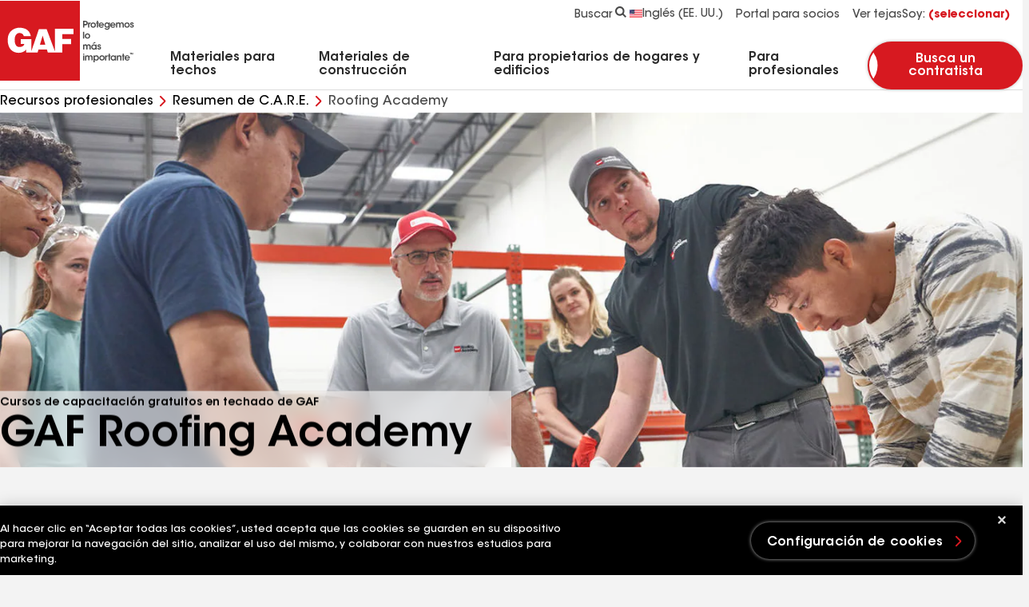

--- FILE ---
content_type: text/html;charset=UTF-8
request_url: https://www.gaf.com/es-us/for-pros/care-training/roofing-academy
body_size: 23673
content:


<!DOCTYPE html>
<html lang="es">
<head>
    <meta charset="UTF-8"/>
    <meta http-equiv="X-UA-Compatible" content="IE=edge"/>
    <meta name="viewport" content="width=device-width, initial-scale=1"/>
    <title>GAF Roofing Academy: capacitacion para techadores</title>
    
    <meta name="description" content="Conviértete en techador en GAF Roofing Academy. Comienza una carrera gratificante en el techado con cursos gratuitos de capacitación impartidos por los expertos de GAF."/>
<meta name="publisher" content=""/>
<meta name="author" content=""/>

    
    <meta name="robots" content="index,follow"/>
    
    <meta property="og:url" content="https://www.gaf.com/es-us/for-pros/care-training/roofing-academy"/>
<meta property="og:title" content="GAF Roofing Academy: capacitación para techadores"/>
<meta property="og:description" content="Conviértete en techador en GAF Roofing Academy. Comienza una carrera gratificante en el techado con cursos gratuitos de capacitación impartidos por los expertos de GAF."/>

    <link rel="icon" type="image/x-icon" href="https://www.gaf.com/es-us/recurso-gaf/Areas/GAF/images/favicon.ico">
    <link rel="preconnect" href="https://fonts.googleapis.com"/>
    <link rel="preconnect" href="https://fonts.gstatic.com" crossorigin/>
    <link rel="stylesheet" href="https://www.gaf.com/es-us/recurso-gaf/Areas/GAF/css/styles-b194320b.css"/>
    <link rel="preload" href="https://www.gaf.com/es-us/recurso-gaf/Areas/GAF/fonts/ITCAvantGardeStd-Demi.woff2" as="font" type="font/woff2" crossorigin="anonymous"/>
    <link rel="preload" href="https://www.gaf.com/es-us/recurso-gaf/Areas/GAF/fonts/ITCAvantGardeStd-Md.woff2" as="font" type="font/woff2" crossorigin="anonymous"/>
    <link rel="preload" href="https://www.gaf.com/es-us/recurso-gaf/Areas/GAF/fonts/ITCAvantGardeStd-Bold.woff2" as="font" type="font/woff2" crossorigin="anonymous"/>
    
    <meta name="pagelanguage" content="en-US">
    <meta name="pageurl" content="/for-pros/care-training/roofing-academy">
    


        <link rel="canonical" href="https://www.gaf.com/es-us/for-pros/care-training/roofing-academy">
    <link rel="alternate" hreflang="en-US" href="https://www.gaf.com/en-us/for-pros/care-training/roofing-academy">
    <link rel="alternate" hreflang="es-US" href="https://www.gaf.com/es-us/for-pros/care-training/roofing-academy">



    <script>
// akam-sw.js install script version 1.3.6
"serviceWorker"in navigator&&"find"in[]&&function(){var e=new Promise(function(e){"complete"===document.readyState||!1?e():(window.addEventListener("load",function(){e()}),setTimeout(function(){"complete"!==document.readyState&&e()},1e4))}),n=window.akamServiceWorkerInvoked,r="1.3.6";if(n)aka3pmLog("akam-setup already invoked");else{window.akamServiceWorkerInvoked=!0,window.aka3pmLog=function(){window.akamServiceWorkerDebug&&console.log.apply(console,arguments)};function o(e){(window.BOOMR_mq=window.BOOMR_mq||[]).push(["addVar",{"sm.sw.s":e,"sm.sw.v":r}])}var i="/akam-sw.js",a=new Map;navigator.serviceWorker.addEventListener("message",function(e){var n,r,o=e.data;if(o.isAka3pm)if(o.command){var i=(n=o.command,(r=a.get(n))&&r.length>0?r.shift():null);i&&i(e.data.response)}else if(o.commandToClient)switch(o.commandToClient){case"enableDebug":window.akamServiceWorkerDebug||(window.akamServiceWorkerDebug=!0,aka3pmLog("Setup script debug enabled via service worker message"),v());break;case"boomerangMQ":o.payload&&(window.BOOMR_mq=window.BOOMR_mq||[]).push(o.payload)}aka3pmLog("akam-sw message: "+JSON.stringify(e.data))});var t=function(e){return new Promise(function(n){var r,o;r=e.command,o=n,a.has(r)||a.set(r,[]),a.get(r).push(o),navigator.serviceWorker.controller&&(e.isAka3pm=!0,navigator.serviceWorker.controller.postMessage(e))})},c=function(e){return t({command:"navTiming",navTiming:e})},s=null,m={},d=function(){var e=i;return s&&(e+="?othersw="+encodeURIComponent(s)),function(e,n){return new Promise(function(r,i){aka3pmLog("Registering service worker with URL: "+e),navigator.serviceWorker.register(e,n).then(function(e){aka3pmLog("ServiceWorker registration successful with scope: ",e.scope),r(e),o(1)}).catch(function(e){aka3pmLog("ServiceWorker registration failed: ",e),o(0),i(e)})})}(e,m)},g=navigator.serviceWorker.__proto__.register;if(navigator.serviceWorker.__proto__.register=function(n,r){return n.includes(i)?g.call(this,n,r):(aka3pmLog("Overriding registration of service worker for: "+n),s=new URL(n,window.location.href),m=r,navigator.serviceWorker.controller?new Promise(function(n,r){var o=navigator.serviceWorker.controller.scriptURL;if(o.includes(i)){var a=encodeURIComponent(s);o.includes(a)?(aka3pmLog("Cancelling registration as we already integrate other SW: "+s),navigator.serviceWorker.getRegistration().then(function(e){n(e)})):e.then(function(){aka3pmLog("Unregistering existing 3pm service worker"),navigator.serviceWorker.getRegistration().then(function(e){e.unregister().then(function(){return d()}).then(function(e){n(e)}).catch(function(e){r(e)})})})}else aka3pmLog("Cancelling registration as we already have akam-sw.js installed"),navigator.serviceWorker.getRegistration().then(function(e){n(e)})}):g.call(this,n,r))},navigator.serviceWorker.controller){var u=navigator.serviceWorker.controller.scriptURL;u.includes("/akam-sw.js")||u.includes("/akam-sw-preprod.js")||u.includes("/threepm-sw.js")||(aka3pmLog("Detected existing service worker. Removing and re-adding inside akam-sw.js"),s=new URL(u,window.location.href),e.then(function(){navigator.serviceWorker.getRegistration().then(function(e){m={scope:e.scope},e.unregister(),d()})}))}else e.then(function(){window.akamServiceWorkerPreprod&&(i="/akam-sw-preprod.js"),d()});if(window.performance){var w=window.performance.timing,l=w.responseEnd-w.responseStart;c(l)}e.then(function(){t({command:"pageLoad"})});var k=!1;function v(){window.akamServiceWorkerDebug&&!k&&(k=!0,aka3pmLog("Initializing debug functions at window scope"),window.aka3pmInjectSwPolicy=function(e){return t({command:"updatePolicy",policy:e})},window.aka3pmDisableInjectedPolicy=function(){return t({command:"disableInjectedPolicy"})},window.aka3pmDeleteInjectedPolicy=function(){return t({command:"deleteInjectedPolicy"})},window.aka3pmGetStateAsync=function(){return t({command:"getState"})},window.aka3pmDumpState=function(){aka3pmGetStateAsync().then(function(e){aka3pmLog(JSON.stringify(e,null,"\t"))})},window.aka3pmInjectTiming=function(e){return c(e)},window.aka3pmUpdatePolicyFromNetwork=function(){return t({command:"pullPolicyFromNetwork"})})}v()}}();</script>
<script>
        window.dataLayer = window.dataLayer || [];
    </script>
    <!-- Application Insights -->
         <script type="text/javascript">
             !(function (cfg){function e(){cfg.onInit&&cfg.onInit(n)}var x,w,D,t,E,n,C=window,O=document,b=C.location,q="script",I="ingestionendpoint",L="disableExceptionTracking",j="ai.device.";"instrumentationKey"[x="toLowerCase"](),w="crossOrigin",D="POST",t="appInsightsSDK",E=cfg.name||"appInsights",(cfg.name||C[t])&&(C[t]=E),n=C[E]||function(g){var f=!1,m=!1,h={initialize:!0,queue:[],sv:"8",version:2,config:g};function v(e,t){var n={},i="Browser";function a(e){e=""+e;return 1===e.length?"0"+e:e}return n[j+"id"]=i[x](),n[j+"type"]=i,n["ai.operation.name"]=b&&b.pathname||"_unknown_",n["ai.internal.sdkVersion"]="javascript:snippet_"+(h.sv||h.version),{time:(i=new Date).getUTCFullYear()+"-"+a(1+i.getUTCMonth())+"-"+a(i.getUTCDate())+"T"+a(i.getUTCHours())+":"+a(i.getUTCMinutes())+":"+a(i.getUTCSeconds())+"."+(i.getUTCMilliseconds()/1e3).toFixed(3).slice(2,5)+"Z",iKey:e,name:"Microsoft.ApplicationInsights."+e.replace(/-/g,"")+"."+t,sampleRate:100,tags:n,data:{baseData:{ver:2}},ver:undefined,seq:"1",aiDataContract:undefined}}var n,i,t,a,y=-1,T=0,S=["js.monitor.azure.com","js.cdn.applicationinsights.io","js.cdn.monitor.azure.com","js0.cdn.applicationinsights.io","js0.cdn.monitor.azure.com","js2.cdn.applicationinsights.io","js2.cdn.monitor.azure.com","az416426.vo.msecnd.net"],o=g.url||cfg.src,r=function(){return s(o,null)};function s(d,t){if((n=navigator)&&(~(n=(n.userAgent||"").toLowerCase()).indexOf("msie")||~n.indexOf("trident/"))&&~d.indexOf("ai.3")&&(d=d.replace(/(\/)(ai\.3\.)([^\d]*)$/,function(e,t,n){return t+"ai.2"+n})),!1!==cfg.cr)for(var e=0;e<S.length;e++)if(0<d.indexOf(S[e])){y=e;break}var n,i=function(e){var a,t,n,i,o,r,s,c,u,l;h.queue=[],m||(0<=y&&T+1<S.length?(a=(y+T+1)%S.length,p(d.replace(/^(.*\/\/)([\w\.]*)(\/.*)$/,function(e,t,n,i){return t+S[a]+i})),T+=1):(f=m=!0,s=d,!0!==cfg.dle&&(c=(t=function(){var e,t={},n=g.connectionString;if(n)for(var i=n.split(";"),a=0;a<i.length;a++){var o=i[a].split("=");2===o.length&&(t[o[0][x]()]=o[1])}return t[I]||(e=(n=t.endpointsuffix)?t.location:null,t[I]="https://"+(e?e+".":"")+"dc."+(n||"services.visualstudio.com")),t}()).instrumentationkey||g.instrumentationKey||"",t=(t=(t=t[I])&&"/"===t.slice(-1)?t.slice(0,-1):t)?t+"/v2/track":g.endpointUrl,t=g.userOverrideEndpointUrl||t,(n=[]).push((i="SDK LOAD Failure: Failed to load Application Insights SDK script (See stack for details)",o=s,u=t,(l=(r=v(c,"Exception")).data).baseType="ExceptionData",l.baseData.exceptions=[{typeName:"SDKLoadFailed",message:i.replace(/\./g,"-"),hasFullStack:!1,stack:i+"\nSnippet failed to load ["+o+"] -- Telemetry is disabled\nHelp Link: https://go.microsoft.com/fwlink/?linkid=2128109\nHost: "+(b&&b.pathname||"_unknown_")+"\nEndpoint: "+u,parsedStack:[]}],r)),n.push((l=s,i=t,(u=(o=v(c,"Message")).data).baseType="MessageData",(r=u.baseData).message='AI (Internal): 99 message:"'+("SDK LOAD Failure: Failed to load Application Insights SDK script (See stack for details) ("+l+")").replace(/\"/g,"")+'"',r.properties={endpoint:i},o)),s=n,c=t,JSON&&((u=C.fetch)&&!cfg.useXhr?u(c,{method:D,body:JSON.stringify(s),mode:"cors"}):XMLHttpRequest&&((l=new XMLHttpRequest).open(D,c),l.setRequestHeader("Content-type","application/json"),l.send(JSON.stringify(s)))))))},a=function(e,t){m||setTimeout(function(){!t&&h.core||i()},500),f=!1},p=function(e){var n=O.createElement(q),e=(n.src=e,t&&(n.integrity=t),n.setAttribute("data-ai-name",E),cfg[w]);return!e&&""!==e||"undefined"==n[w]||(n[w]=e),n.onload=a,n.onerror=i,n.onreadystatechange=function(e,t){"loaded"!==n.readyState&&"complete"!==n.readyState||a(0,t)},cfg.ld&&cfg.ld<0?O.getElementsByTagName("head")[0].appendChild(n):setTimeout(function(){O.getElementsByTagName(q)[0].parentNode.appendChild(n)},cfg.ld||0),n};p(d)}cfg.sri&&(n=o.match(/^((http[s]?:\/\/.*\/)\w+(\.\d+){1,5})\.(([\w]+\.){0,2}js)$/))&&6===n.length?(d="".concat(n[1],".integrity.json"),i="@".concat(n[4]),l=window.fetch,t=function(e){if(!e.ext||!e.ext[i]||!e.ext[i].file)throw Error("Error Loading JSON response");var t=e.ext[i].integrity||null;s(o=n[2]+e.ext[i].file,t)},l&&!cfg.useXhr?l(d,{method:"GET",mode:"cors"}).then(function(e){return e.json()["catch"](function(){return{}})}).then(t)["catch"](r):XMLHttpRequest&&((a=new XMLHttpRequest).open("GET",d),a.onreadystatechange=function(){if(a.readyState===XMLHttpRequest.DONE)if(200===a.status)try{t(JSON.parse(a.responseText))}catch(e){r()}else r()},a.send())):o&&r();try{h.cookie=O.cookie}catch(k){}function e(e){for(;e.length;)!function(t){h[t]=function(){var e=arguments;f||h.queue.push(function(){h[t].apply(h,e)})}}(e.pop())}var c,u,l="track",d="TrackPage",p="TrackEvent",l=(e([l+"Event",l+"PageView",l+"Exception",l+"Trace",l+"DependencyData",l+"Metric",l+"PageViewPerformance","start"+d,"stop"+d,"start"+p,"stop"+p,"addTelemetryInitializer","setAuthenticatedUserContext","clearAuthenticatedUserContext","flush"]),h.SeverityLevel={Verbose:0,Information:1,Warning:2,Error:3,Critical:4},(g.extensionConfig||{}).ApplicationInsightsAnalytics||{});return!0!==g[L]&&!0!==l[L]&&(e(["_"+(c="onerror")]),u=C[c],C[c]=function(e,t,n,i,a){var o=u&&u(e,t,n,i,a);return!0!==o&&h["_"+c]({message:e,url:t,lineNumber:n,columnNumber:i,error:a,evt:C.event}),o},g.autoExceptionInstrumented=!0),h}(cfg.cfg),(C[E]=n).queue&&0===n.queue.length?(n.queue.push(e),n.trackPageView({})):e();})({
               src: "https://js.monitor.azure.com/scripts/b/ai.3.gbl.min.js",
               // name: "appInsights", // Global SDK Instance name defaults to "appInsights" when not supplied
               // ld: 0, // Defines the load delay (in ms) before attempting to load the sdk. -1 = block page load and add to head. (default) = 0ms load after timeout,
               // useXhr: 1, // Use XHR instead of fetch to report failures (if available),
               // dle: true, // Prevent the SDK from reporting load failure log
               crossOrigin: "anonymous", // When supplied this will add the provided value as the cross origin attribute on the script tag
               // onInit: null, // Once the application insights instance has loaded and initialized this callback function will be called with 1 argument -- the sdk instance (DON'T ADD anything to the sdk.queue -- As they won't get called)
               // sri: false, // Custom optional value to specify whether fetching the snippet from integrity file and do integrity check
               cfg: { // Application Insights Configuration
                 connectionString: "InstrumentationKey=99ddde98-2db5-4157-930f-d24f3f40d1fd;IngestionEndpoint=https://eastus-1.in.applicationinsights.azure.com/;LiveEndpoint=https://eastus.livediagnostics.monitor.azure.com/"
             }});
         </script>
    <!-- End Application Insights -->
    <!-- OneTrust Cookies Consent Notice start -->
    <script src=https://cdn.cookielaw.org/scripttemplates/otSDKStub.js charset=UTF-8 data-document-language=true data-domain-script=4d534042-86e4-4bdc-9347-b0cd6d5bbea0></script><script>function OptanonWrapper(){}</script>
    <!-- OneTrust Cookies Consent Notice end-->
    <!-- Google Tag Manager -->
    <script id="gtm_WZCWB54" data-nonce="">
        (function (w, d, s, l, i) {
            w[l] = w[l] || []; w[l].push({
                'gtm.start':
                    new Date().getTime(), event: 'gtm.js'
            }); var f = d.getElementsByTagName(s)[0],
                j = d.createElement(s), dl = l != 'dataLayer' ? '&l=' + l : ''; j.async = true; j.src =
                'https://www.googletagmanager.com/gtm.js?id=' + i + dl + ''; var n = d.querySelector('[nonce]');
            n && j.setAttribute('nonce', n.nonce || n.getAttribute('nonce')); f.parentNode.insertBefore(j, f);
        })(window, document, 'script', 'dataLayer', 'GTM-WZCWB54');</script>
    <!-- End Google Tag Manager-->
    <!-- Google Tag Manager -->
    <script id="gtm_PGLSJ6QV" data-nonce="">
        (function (w, d, s, l, i) {
            w[l] = w[l] || []; w[l].push({
                'gtm.start':
                    new Date().getTime(), event: 'gtm.js'
            }); var f = d.getElementsByTagName(s)[0],
                j = d.createElement(s), dl = l != 'dataLayer' ? '&l=' + l : ''; j.async = true; j.src =
                'https://www.googletagmanager.com/gtm.js?id=' + i + dl + ''; var n = d.querySelector('[nonce]');
            n && j.setAttribute('nonce', n.nonce || n.getAttribute('nonce')); f.parentNode.insertBefore(j, f);
        })(window, document, 'script', 'dataLayer', 'GTM-PGLSJ6QV');</script>
    <!-- End Google Tag Manager Media-->
    <!-- Eloqua Tracking Scripts -->
    <!-- End Eloqua Tracking Scripts -->
    
    

    <!-- Motionpoint -->
    <!--mp_linkcode_begins-->
    <script src="https://www.gaf.com/Areas/GAF/motionpoint/mp_linkcode.js"></script>
    <!--mp_linkcode_ends-->
    <!-- mp_snippet_begins -->
    <script>
        MP.UrlLang = 'es';
        MP.SrcUrl = decodeURIComponent('https%3A%2F%2Fwww.gaf.com%2Fen-us%2Ffor-pros%2Fcare-training%2Froofing-academy');
        MP.oSite = decodeURIComponent('https%3A%2F%2Fwww.gaf.com%2Fen-us');
        MP.tSite = decodeURIComponent('https%3A%2F%2Fwww.gaf.com%2Fes-us');
        MP.init();
        var mp_langLink = function () {
            var langlinks = document.querySelectorAll('.langLink');
            for (var i = 0; i < langlinks.length; i++) {
                langlinks.item(i).setAttribute('href', '');
                langlinks.item(i).onclick = function () {
                    MP.init();
                    var lang = this.getAttribute('data-lang');
                    var url = this.getAttribute('data-href');
                    var tSite = MP.tSite.replace(/(https?:\/\/|\/?$)/g, '');
                    url = url.replace(/(https?:\/\/|\/?$)/g, '');
                    MP.switchLanguage(tSite.search(url) != -1 ? MP.oSite : url, lang, true);
                    return false;
                }
            }
        };
        if (window.addEventListener) {
            window.addEventListener('load', mp_langLink, false);
        } else if (window.attachEvent) {
            window.attachEvent('onload', mp_langLink);
        }
    </script>
    <!-- mp_snippet_ends -->
    <!-- End Motionpoint -->
    
    

<script nonce="" defer src="https://d1mj578wat5n4o.cloudfront.net/sitecore-engage-v.1.4.2.min.js"></script>
<script nonce="">
    window.personalizeSettings = {
            clientKey: "4084fc0573b78a270d2a6d7ea91306f9",
            targetURL: "https://api-engage-us.sitecorecloud.io",
            pointOfSale: "www.gaf.com/es-us",
            cookieDomain: "www.gaf.com/es-us",
            cookieExpiryDays: 365,
            forceServerCookieMode: false,
            includeUTMParameters: true,
            webPersonalization: true /* boolean or object. See Settings object for all options. Default: false */
        };
</script>

    
        <meta name="gaf_language" content="en-US"/>
    <meta name="gaf_template" content="General Content Page"/>
    <meta name="gaf_navigation_title" content="Roofing Academy"/>
    <meta name="gaf_teaser" content=""/>
    <meta name="gaf_meta_description" content="Become a roofer at GAF Roofing Academy. Start a rewarding roofing career with free roofing training courses by the experts at GAF."/>
    <meta name="gaf_sort_order" content="400"/>
    <meta name="gaf_content_type" content="Miscellaneous"/>


    

    

    <script type="application/ld+json">
        {
          "@context": "https://schema.org/",
          "@type": "WebSite",
          "name": "GAF Roofing",
          "url": "https://www.gaf.com/es-us/",
          "potentialAction": {
            "@type": "SearchAction",
            "target": "https://www.gaf.com/es-us/search?ContentType={search_term_string}",
            "query-input": "required name=search_term_string"
          }
        }
</script>
    <script type="application/ld+json">
        {
          "@context": "https://schema.org",
          "@type": "FAQPage",
          "mainEntity": [{"@type":"Question","name":"Entry-Level careers","acceptedAnswer":{"@type":"Answer","text":"<ul>\n    <li><strong>Obreros:<\/strong> ayudan a los equipos de techado bajo la dirección de un capataz o contratista. <em>Responsabilidades: retirar el material del techo viejo, descargar y preparar los equipos y materiales<\/em><\/li>\n    <li><strong>Conductor de entregas:<\/strong> transportar materiales para techos. <em>Responsabilidades: carga, transporte y descarga de materiales<\/em><\/li>\n    <li><strong>Trabajador del depósito:<\/strong> ayudar a mantener una instalación de almacenamiento. <em>Responsabilidades: limpiar dentro y fuera de la instalación, operar un montacargas u otra maquinaría, pintar<\/em><\/li>\n    <li><strong>Instalador:<\/strong> instalar techos en casas residenciales o edificios comerciales. <em>Responsabilidades: trabajo de instalación, mantenimiento y reparación de productos<\/em><\/li>\n<\/ul>"}},{"@type":"Question","name":"Puestos administrativos","acceptedAnswer":{"@type":"Answer","text":"<ul>\n    <li><strong>Capataz:<\/strong> supervisar los proyectos y a los equipos de techado. <em>Responsabilidades: controlar a los miembros del equipo, la seguridad del equipo, comunicarse con clientes<\/em><\/li>\n    <li><strong>Supervisor<\/strong>: controlar a un equipo de techos más grande. <em>Responsabilidades: programar, asignar y demostrar el trabajo para techos, inspeccionar proyectos en progreso y terminados<\/em><\/li>\n    <li><strong>Encargado de proyectos:<\/strong> controlar cada etapa de la instalación y reparación de techos para terminar los proyectos a tiempo y dentro del presupuesto. <em>Responsabilidades: planificación de proyectos y análisis de costos<\/em><\/li>\n    <li><strong>Técnico de servicio:<\/strong> un mecánico de techos altamente calificado. <em>Responsabilidades: inspecciones e identificación de fuentes de goteras<\/em><\/li>\n<\/ul>"}},{"@type":"Question","name":"Puestos ejecutivos","acceptedAnswer":{"@type":"Answer","text":"<ul>\n    <li><strong>Propietario:<\/strong> supervisar una compañía de techado. <em>Responsabilidades: controlar a los trabajadores, hablar con los clientes, comercialización, gestión de proyectos de alto nivel<\/em><\/li>\n    <li><strong>Vendedor:<\/strong> vender productos y materiales para techos. <em>Responsabilidades: comunicarse con propietarios de viviendas o gerentes de instalaciones, empresas de techado y empresas de construcción<\/em><\/li>\n    <li><strong>Estimador:<\/strong> proporcionar\/dirigir un estimativo para proyectos comerciales de mayor escala. <em>Responsabilidades: tomar medidas, inspeccionar el material del techo actual, investigar los códigos locales<\/em><\/li>\n    <li><strong>Especialista en seguros:<\/strong> ayudar a los propietarios de viviendas y de edificios con reclamos de seguros relacionados con daños a la propiedad. <em>Responsabilidades: inspeccionar techos, trabajar con ajustadores de seguros<\/em><\/li>\n<\/ul>"}}]
        }
</script>


<script>(window.BOOMR_mq=window.BOOMR_mq||[]).push(["addVar",{"rua.upush":"false","rua.cpush":"false","rua.upre":"false","rua.cpre":"true","rua.uprl":"false","rua.cprl":"false","rua.cprf":"false","rua.trans":"SJ-4eb7aec5-8a37-48b9-858f-e007c046fe67","rua.cook":"true","rua.ims":"false","rua.ufprl":"false","rua.cfprl":"true","rua.isuxp":"false","rua.texp":"norulematch","rua.ceh":"false","rua.ueh":"false","rua.ieh.st":"0"}]);</script>
                              <script>!function(e){var n="https://s.go-mpulse.net/boomerang/";if("False"=="True")e.BOOMR_config=e.BOOMR_config||{},e.BOOMR_config.PageParams=e.BOOMR_config.PageParams||{},e.BOOMR_config.PageParams.pci=!0,n="https://s2.go-mpulse.net/boomerang/";if(window.BOOMR_API_key="GFYZF-PNKNQ-P6QEV-9CULL-UHL6L",function(){function e(){if(!o){var e=document.createElement("script");e.id="boomr-scr-as",e.src=window.BOOMR.url,e.async=!0,i.parentNode.appendChild(e),o=!0}}function t(e){o=!0;var n,t,a,r,d=document,O=window;if(window.BOOMR.snippetMethod=e?"if":"i",t=function(e,n){var t=d.createElement("script");t.id=n||"boomr-if-as",t.src=window.BOOMR.url,BOOMR_lstart=(new Date).getTime(),e=e||d.body,e.appendChild(t)},!window.addEventListener&&window.attachEvent&&navigator.userAgent.match(/MSIE [67]\./))return window.BOOMR.snippetMethod="s",void t(i.parentNode,"boomr-async");a=document.createElement("IFRAME"),a.src="about:blank",a.title="",a.role="presentation",a.loading="eager",r=(a.frameElement||a).style,r.width=0,r.height=0,r.border=0,r.display="none",i.parentNode.appendChild(a);try{O=a.contentWindow,d=O.document.open()}catch(_){n=document.domain,a.src="javascript:var d=document.open();d.domain='"+n+"';void(0);",O=a.contentWindow,d=O.document.open()}if(n)d._boomrl=function(){this.domain=n,t()},d.write("<bo"+"dy onload='document._boomrl();'>");else if(O._boomrl=function(){t()},O.addEventListener)O.addEventListener("load",O._boomrl,!1);else if(O.attachEvent)O.attachEvent("onload",O._boomrl);d.close()}function a(e){window.BOOMR_onload=e&&e.timeStamp||(new Date).getTime()}if(!window.BOOMR||!window.BOOMR.version&&!window.BOOMR.snippetExecuted){window.BOOMR=window.BOOMR||{},window.BOOMR.snippetStart=(new Date).getTime(),window.BOOMR.snippetExecuted=!0,window.BOOMR.snippetVersion=12,window.BOOMR.url=n+"GFYZF-PNKNQ-P6QEV-9CULL-UHL6L";var i=document.currentScript||document.getElementsByTagName("script")[0],o=!1,r=document.createElement("link");if(r.relList&&"function"==typeof r.relList.supports&&r.relList.supports("preload")&&"as"in r)window.BOOMR.snippetMethod="p",r.href=window.BOOMR.url,r.rel="preload",r.as="script",r.addEventListener("load",e),r.addEventListener("error",function(){t(!0)}),setTimeout(function(){if(!o)t(!0)},3e3),BOOMR_lstart=(new Date).getTime(),i.parentNode.appendChild(r);else t(!1);if(window.addEventListener)window.addEventListener("load",a,!1);else if(window.attachEvent)window.attachEvent("onload",a)}}(),"".length>0)if(e&&"performance"in e&&e.performance&&"function"==typeof e.performance.setResourceTimingBufferSize)e.performance.setResourceTimingBufferSize();!function(){if(BOOMR=e.BOOMR||{},BOOMR.plugins=BOOMR.plugins||{},!BOOMR.plugins.AK){var n="true"=="true"?1:0,t="cookiepresent",a="ftkibiyxgdfyu2lznt5q-f-67adb6c26-clientnsv4-s.akamaihd.net",i="false"=="true"?2:1,o={"ak.v":"39","ak.cp":"1517631","ak.ai":parseInt("964653",10),"ak.ol":"0","ak.cr":0,"ak.ipv":4,"ak.proto":"http/1.1","ak.rid":"477d4476","ak.r":47484,"ak.a2":n,"ak.m":"dsca","ak.n":"essl","ak.bpcip":"18.220.100.0","ak.cport":45884,"ak.gh":"23.48.200.138","ak.quicv":"","ak.tlsv":"tls1.2","ak.0rtt":"","ak.0rtt.ed":"","ak.csrc":"-","ak.acc":"bbr","ak.t":"1769565435","ak.ak":"hOBiQwZUYzCg5VSAfCLimQ==UCfzPtFWMs1ingbi15IYh5h2ZNtDlbIVcegKb1alLqjpy65ZmXC9NswLaK3Zw7VceO4LFpy+v4M/G32/OjvTile/p2/lGCRN3FZlQ6EdDYXaUcidw2i90gQ5NH8wPBXU3BSKxWPyyCGD3mS9PfM65G527LkvYHtIXwKH5CLG2d80Pcsu5i3PFwRnIaQPbKV1L5uk1bjGfgZhOG4Jn85fTDH+dM6wFSMl82YgFIiDktt2JMcQ40ZNL7/0mdKwoC2uAnJh3wupOrJ9FbfWSBK96M0g4yfmvhLF7zAp+M6Z55k3TPzglS94UeboOYAQqwyPhJzZ8bSdcqSli+bPKheHR+Rk3oUKMLkVCuWqaW1HM6/JyT0esZY7YQ6Zgds4XBSMnhDiJQVV1JSqJ7c1d6hm0bXNOec2i8diSYsL23b/icY=","ak.pv":"91","ak.dpoabenc":"","ak.tf":i};if(""!==t)o["ak.ruds"]=t;var r={i:!1,av:function(n){var t="http.initiator";if(n&&(!n[t]||"spa_hard"===n[t]))o["ak.feo"]=void 0!==e.aFeoApplied?1:0,BOOMR.addVar(o)},rv:function(){var e=["ak.bpcip","ak.cport","ak.cr","ak.csrc","ak.gh","ak.ipv","ak.m","ak.n","ak.ol","ak.proto","ak.quicv","ak.tlsv","ak.0rtt","ak.0rtt.ed","ak.r","ak.acc","ak.t","ak.tf"];BOOMR.removeVar(e)}};BOOMR.plugins.AK={akVars:o,akDNSPreFetchDomain:a,init:function(){if(!r.i){var e=BOOMR.subscribe;e("before_beacon",r.av,null,null),e("onbeacon",r.rv,null,null),r.i=!0}return this},is_complete:function(){return!0}}}}()}(window);</script>
<link rel="stylesheet" type="text/css" href="https://www.gaf.com/es-us/recurso-gaf/mp/custom_CSS/mpCSS.css">
</head>
<body class="" data-persona-mapping='{
    "homeUrl": "home_url",
    "productShingleFull": "product_detail_full",
    "productDetailFull": "product_detail_full",
    "stormRule": "storm_rule",
    "codeRuleRedirect": "code_rule",
    "codeRule": "code_rule",
    "addressData": "address_data",
    "personaCta": "persona_cta",
    "navigationLinks":"navigation_links"
}' data-language-mapping='{
  "languages": ["en-us", "fr-ca", "es-us", "en-ca"],
  "default": "en-us"
}'>
    <!-- Google Tag Manager (noscript) -->
    <noscript>
        <iframe src="https://www.googletagmanager.com/ns.html?id=GTM-WZCWB54" height="0" width="0" style="display: none; visibility: hidden">
        </iframe>
    </noscript>
    <!-- End Google Tag Manager (noscript) -->
    <!-- Start Persona Page Tag -->
    
    <!-- End Persona Page Tag -->

    <a mpdisurl="href" href="#main" class="btn btn--primary btn--main-content"> Ir al contenido principal </a>
    <!-- Start Global Alert Banner -->
    
    <!-- End Global Alert Banner -->
    <!-- Alert Banner placeholder -->
    
    <!-- Alert Banner placeholder -->
    


<!-- Start Header placeholder-->



<header class="header" data-module="header">
    <div class="container">
        <div class="row header__top-bar">
            <div class="header__logo-wrapper">
                <a mpdisurl href="/es-us" class="header__logo" aria-label="Logotipo" data-layer='[{"event": "navigation", "event_category": "navigation", "event_action": "top nav", "event_label":"home" }]'>
    <picture class="picture">
        <svg xmlns="http://www.w3.org/2000/svg" width="50" height="50" viewbox="0 0 100 100" class="header__logo-svg--mobile" fill="none"><path fill="#D71920" d="M100 0H0v100h100V0Z" id="background"/><path fill="#fff" d="m49.947 55.12 3.447-11.497 3.378 11.497h-6.825Zm42.01-13.49v-6.677H68.675V63.09l-10.255-27.5h-9.776l-9.381 27.42v-15.1H25.99v6.197h4.373c0 2.546-3.735 3.735-5.802 3.735-2.068 0-6.2-.476-6.2-9.059 0-8.583 5.801-8.503 5.801-8.503 4.929 0 5.566 3.895 5.566 3.895h8.82c-1.51-8.347-8.265-10.335-13.827-10.494-5.565-.16-15.102 3.34-15.102 15.102 0 11.763 6.52 16.209 13.511 16.372 6.756.16 9.696-4.293 9.696-4.293v3.974h14.15l1.269-3.814h10.507l1.096 3.735h18.199v-10.49h11.049v-6.597h-11.05v-6.04h13.91Z" id="logo-header"/></svg>
        <svg xmlns="http://www.w3.org/2000/svg" width="168" height="100" viewbox="0 0 168 100" class="header__logo-svg--desktop" fill="none"><metadata id="metadata11"><rdf:RDF><cc:Work rdf:about=""><dc:format>image/svg+xml</dc:format><dc:type rdf:resource="http://purl.org/dc/dcmitype/StillImage"/><dc:title></dc:title></cc:Work></rdf:RDF></metadata><defs id="defs9"/><sodipodi:namedview pagecolor="#ffffff" bordercolor="#666666" borderopacity="1" objecttolerance="10" gridtolerance="10" guidetolerance="10" inkscape:pageopacity="0" inkscape:pageshadow="2" inkscape:window-width="2560" inkscape:window-height="1027" id="namedview7" showgrid="false" inkscape:zoom="5.8757206" inkscape:cx="178.96707" inkscape:cy="45.745203" inkscape:window-x="-8" inkscape:window-y="-8" inkscape:window-maximized="1" inkscape:current-layer="svg5"/><path fill="#D71920" d="M100 0H0v100h100V0Z" id="bg"/><path fill="#fff" d="m49.947 55.12 3.447-11.497 3.378 11.497h-6.825Zm42.01-13.49v-6.677H68.675V63.09l-10.255-27.5h-9.776l-9.381 27.42v-15.1H25.99v6.197h4.373c0 2.546-3.735 3.735-5.802 3.735-2.068 0-6.2-.476-6.2-9.059 0-8.583 5.801-8.503 5.801-8.503 4.929 0 5.566 3.895 5.566 3.895h8.82c-1.51-8.347-8.265-10.335-13.827-10.494-5.565-.16-15.102 3.34-15.102 15.102 0 11.763 6.52 16.209 13.511 16.372 6.756.16 9.696-4.293 9.696-4.293v3.974h14.15l1.269-3.814h10.507l1.096 3.735h18.199v-10.49h11.049v-6.597h-11.05v-6.04h13.91Z" id="logo"/><g id="g61" style="fill:#494949;fill-opacity:1"><path inkscape:connector-curvature="0" d="m 106.4,25.1 c 1.4,0 2,0.2 2.5,0.6 0.6,0.5 1,1.3 1,2.2 0,0.9 -0.4,1.7 -0.9,2.1 -0.6,0.5 -1.1,0.7 -2.4,0.7 h -1 v 2.9 h -1.7 v -8.5 z m -0.8,4 h 1 c 0.4,0 0.8,0 1.1,-0.2 0.3,-0.2 0.6,-0.5 0.6,-1.1 0,-0.5 -0.3,-0.9 -0.6,-1.1 -0.3,-0.2 -0.7,-0.2 -1.2,-0.2 h -0.9 z" id="path7" style="fill:#494949;fill-opacity:1"/><path inkscape:connector-curvature="0" d="m 110.4,27.2 h 1.4 V 28 c 0.3,-0.6 0.8,-1 1.7,-1 v 1.5 h -0.1 c -1.1,0 -1.6,0.5 -1.6,1.6 v 3.4 h -1.5 v -6.3 z" id="path9" style="fill:#494949;fill-opacity:1"/><path inkscape:connector-curvature="0" d="m 113.3,30.4 c 0,-1.6 1.2,-3.3 3.4,-3.3 2.2,0 3.4,1.7 3.4,3.3 0,1.6 -1.2,3.3 -3.4,3.3 -2.2,0 -3.4,-1.7 -3.4,-3.3 z m 1.5,0 c 0,1.1 0.8,1.9 1.9,1.9 1.1,0 1.9,-0.8 1.9,-1.9 0,-1.1 -0.8,-1.9 -1.9,-1.9 -1.1,0 -1.9,0.8 -1.9,1.9 z" id="path11" style="fill:#494949;fill-opacity:1"/><path inkscape:connector-curvature="0" d="m 121.2,28.4 h -1 v -1.2 h 1 V 25 h 1.5 v 2.2 h 1.1 v 1.2 h -1.1 v 5.1 h -1.5 z" id="path13" style="fill:#494949;fill-opacity:1"/><path inkscape:connector-curvature="0" d="m 125.1,30.9 c 0.1,1 1,1.6 1.8,1.6 0.7,0 1.2,-0.3 1.5,-0.8 h 1.5 c -0.3,0.7 -0.7,1.2 -1.3,1.6 -0.5,0.4 -1.1,0.5 -1.8,0.5 -1.9,0 -3.3,-1.6 -3.3,-3.3 0,-1.8 1.4,-3.4 3.3,-3.4 0.9,0 1.8,0.4 2.3,1 0.8,0.8 1.1,1.8 0.9,2.9 h -4.9 z m 3.6,-1.2 c -0.1,-0.6 -0.7,-1.4 -1.8,-1.4 -1.1,0 -1.7,0.8 -1.8,1.4 z" id="path15" style="fill:#494949;fill-opacity:1"/><path inkscape:connector-curvature="0" d="m 137.4,32.8 c 0,1 -0.2,1.7 -0.6,2.2 -0.5,0.7 -1.6,1.3 -2.9,1.3 -2,0 -2.9,-1.2 -3.1,-2.1 h 1.7 c 0.1,0.3 0.4,0.5 0.7,0.6 0.3,0.2 0.6,0.2 0.8,0.2 0.9,0 1.9,-0.6 1.9,-1.9 v -0.5 c -0.3,0.6 -1,1.1 -2,1.1 -1.8,0 -3.2,-1.4 -3.2,-3.3 0,-2 1.5,-3.4 3.2,-3.4 0.9,0 1.7,0.4 2,1 v -0.8 h 1.5 z m -5.3,-2.4 c 0,1.1 0.8,1.9 1.9,1.9 0.6,0 1,-0.2 1.3,-0.5 0.3,-0.3 0.5,-0.8 0.5,-1.3 0,-0.5 -0.1,-1 -0.5,-1.4 -0.3,-0.4 -0.8,-0.6 -1.4,-0.6 -0.9,0 -1.8,0.7 -1.8,1.9 z" id="path17" style="fill:#494949;fill-opacity:1"/><path inkscape:connector-curvature="0" d="m 139.5,30.9 c 0.1,1 1,1.6 1.8,1.6 0.7,0 1.2,-0.3 1.5,-0.8 h 1.5 c -0.3,0.7 -0.7,1.2 -1.3,1.6 -0.5,0.4 -1.1,0.5 -1.8,0.5 -1.9,0 -3.3,-1.6 -3.3,-3.3 0,-1.8 1.4,-3.4 3.3,-3.4 0.9,0 1.8,0.4 2.3,1 0.8,0.8 1.1,1.8 0.9,2.9 h -4.9 z m 3.6,-1.2 c -0.1,-0.6 -0.7,-1.4 -1.8,-1.4 -1.1,0 -1.7,0.8 -1.8,1.4 z" id="path19" style="fill:#494949;fill-opacity:1"/><path inkscape:connector-curvature="0" d="m 145.3,27.2 h 1.4 V 28 c 0.1,-0.3 0.7,-1 1.8,-1 0.5,0 1.1,0.1 1.5,0.6 0.1,0.1 0.3,0.4 0.4,0.6 0.1,-0.2 0.3,-0.4 0.5,-0.6 0.4,-0.4 0.9,-0.6 1.6,-0.6 0.5,0 1.2,0.1 1.7,0.6 0.6,0.6 0.7,1.1 0.7,2.4 v 3.4 h -1.5 V 30 c 0,-0.4 0,-0.8 -0.3,-1.2 -0.2,-0.3 -0.5,-0.5 -1,-0.5 -0.5,0 -0.9,0.2 -1.1,0.6 -0.2,0.4 -0.2,0.7 -0.2,1.1 v 3.4 h -1.5 V 30 c 0,-0.4 0,-0.7 -0.2,-1 -0.2,-0.3 -0.5,-0.6 -1,-0.6 -0.5,0 -0.9,0.3 -1.1,0.6 -0.2,0.3 -0.2,0.7 -0.2,1.1 v 3.4 h -1.5 z" id="path21" style="fill:#494949;fill-opacity:1"/><path inkscape:connector-curvature="0" d="m 155.6,30.4 c 0,-1.6 1.2,-3.3 3.4,-3.3 2.2,0 3.4,1.7 3.4,3.3 0,1.6 -1.2,3.3 -3.4,3.3 -2.2,0 -3.4,-1.7 -3.4,-3.3 z m 1.5,0 c 0,1.1 0.8,1.9 1.9,1.9 1.1,0 1.9,-0.8 1.9,-1.9 0,-1.1 -0.8,-1.9 -1.9,-1.9 -1.1,0 -1.9,0.8 -1.9,1.9 z" id="path23" style="fill:#494949;fill-opacity:1"/><path inkscape:connector-curvature="0" d="m 165.8,28.9 c 0,-0.3 -0.2,-0.7 -0.8,-0.7 -0.5,0 -0.7,0.3 -0.7,0.6 0,0.4 0.5,0.6 1.1,0.8 1,0.3 2.1,0.6 2.1,1.9 0,1.3 -1.1,2.1 -2.4,2.1 -1,0 -2.3,-0.5 -2.4,-2 h 1.5 c 0.1,0.7 0.6,0.8 0.9,0.8 0.5,0 0.9,-0.3 0.9,-0.7 0,-0.5 -0.5,-0.7 -1.6,-1.1 -0.8,-0.3 -1.5,-0.7 -1.5,-1.6 0,-1.2 1,-2 2.3,-2 0.8,0 2.1,0.4 2.2,1.9 z" id="path25" style="fill:#494949;fill-opacity:1"/><path inkscape:connector-curvature="0" d="m 103.9,38.8 h 1.5 v 8.5 h -1.5 z" id="path27" style="fill:#494949;fill-opacity:1"/><path inkscape:connector-curvature="0" d="m 106.1,44.1 c 0,-1.6 1.2,-3.3 3.4,-3.3 2.2,0 3.4,1.7 3.4,3.3 0,1.6 -1.2,3.3 -3.4,3.3 -2.2,0 -3.4,-1.7 -3.4,-3.3 z m 1.5,0 c 0,1.1 0.8,1.9 1.9,1.9 1.1,0 1.9,-0.8 1.9,-1.9 0,-1.1 -0.8,-1.9 -1.9,-1.9 -1.1,0 -1.9,0.8 -1.9,1.9 z" id="path29" style="fill:#494949;fill-opacity:1"/><path inkscape:connector-curvature="0" d="m 103.9,54.7 h 1.4 v 0.8 c 0.1,-0.3 0.7,-1 1.8,-1 0.5,0 1.1,0.1 1.5,0.6 0.1,0.1 0.3,0.4 0.4,0.6 0.1,-0.2 0.3,-0.4 0.5,-0.6 0.4,-0.4 0.9,-0.6 1.6,-0.6 0.5,0 1.2,0.1 1.7,0.6 0.6,0.6 0.7,1.1 0.7,2.4 V 61 H 112 v -3.4 c 0,-0.4 0,-0.8 -0.3,-1.2 -0.2,-0.3 -0.5,-0.5 -1,-0.5 -0.5,0 -0.9,0.2 -1.1,0.6 -0.2,0.3 -0.2,0.7 -0.2,1.1 V 61 h -1.5 v -3.4 c 0,-0.4 0,-0.7 -0.2,-1 -0.2,-0.3 -0.5,-0.6 -1,-0.6 -0.5,0 -0.9,0.3 -1.1,0.6 -0.2,0.3 -0.2,0.7 -0.2,1.1 V 61 h -1.5 z" id="path31" style="fill:#494949;fill-opacity:1"/><path inkscape:connector-curvature="0" d="m 121,61 h -1.5 v -0.9 c -0.4,0.7 -1.2,1.1 -2.1,1.1 -2,0 -3.2,-1.6 -3.2,-3.3 0,-2 1.4,-3.3 3.2,-3.3 1.1,0 1.8,0.6 2.1,1.1 v -0.9 h 1.5 z m -5.3,-3.1 c 0,0.8 0.6,1.9 1.9,1.9 0.8,0 1.4,-0.4 1.7,-1 0.1,-0.3 0.2,-0.6 0.2,-0.9 0,-0.3 0,-0.6 -0.2,-0.9 -0.3,-0.6 -0.8,-1.1 -1.8,-1.1 -1.2,0 -1.8,1 -1.8,2 z m 3.3,-6.4 0.5,1.1 -2.8,1.3 -0.4,-0.9 z" id="path33" style="fill:#494949;fill-opacity:1"/><path inkscape:connector-curvature="0" d="m 124.8,56.4 c 0,-0.3 -0.2,-0.7 -0.8,-0.7 -0.5,0 -0.7,0.3 -0.7,0.6 0,0.4 0.5,0.6 1.1,0.8 1,0.3 2.1,0.6 2.1,1.9 0,1.3 -1.1,2.1 -2.4,2.1 -1,0 -2.3,-0.5 -2.4,-2 h 1.5 c 0.1,0.7 0.6,0.8 0.9,0.8 0.5,0 0.9,-0.3 0.9,-0.7 0,-0.5 -0.5,-0.7 -1.6,-1.1 -0.8,-0.3 -1.5,-0.7 -1.5,-1.6 0,-1.2 1,-2 2.3,-2 0.8,0 2.1,0.4 2.2,1.9 z" id="path35" style="fill:#494949;fill-opacity:1"/><path inkscape:connector-curvature="0" d="m 103.9,66.2 h 1.5 v 1.3 h -1.5 z m 0,2.2 h 1.5 v 6.3 h -1.5 z" id="path37" style="fill:#494949;fill-opacity:1"/><path inkscape:connector-curvature="0" d="m 106.4,68.4 h 1.4 v 0.8 c 0.1,-0.3 0.7,-1 1.8,-1 0.5,0 1.1,0.1 1.5,0.6 0.1,0.1 0.3,0.4 0.4,0.6 0.1,-0.2 0.3,-0.4 0.5,-0.6 0.4,-0.4 0.9,-0.6 1.6,-0.6 0.5,0 1.2,0.1 1.7,0.6 0.6,0.6 0.7,1.1 0.7,2.4 v 3.4 h -1.5 v -3.4 c 0,-0.4 0,-0.8 -0.3,-1.2 -0.2,-0.3 -0.5,-0.5 -1,-0.5 -0.5,0 -0.9,0.2 -1.1,0.6 -0.2,0.3 -0.2,0.7 -0.2,1.1 v 3.4 h -1.5 v -3.4 c 0,-0.4 0,-0.7 -0.2,-1 -0.2,-0.3 -0.5,-0.6 -1,-0.6 -0.5,0 -0.9,0.3 -1.1,0.6 -0.2,0.3 -0.2,0.7 -0.2,1.1 v 3.4 h -1.5 z" id="path39" style="fill:#494949;fill-opacity:1"/><path inkscape:connector-curvature="0" d="m 117.1,68.4 h 1.4 v 0.9 c 0.4,-0.6 1.2,-1.1 2.2,-1.1 2.2,0 3.1,1.9 3.1,3.4 0,1.8 -1.3,3.3 -3.1,3.3 -1.2,0 -1.9,-0.6 -2.1,-1 v 0.8 2.2 h -1.5 z m 5.2,3.1 c 0,-0.9 -0.7,-1.9 -1.9,-1.9 -0.5,0 -1,0.2 -1.4,0.6 -0.3,0.3 -0.5,0.8 -0.5,1.4 0,0.5 0.2,1 0.5,1.4 0.3,0.3 0.8,0.6 1.4,0.6 1.2,-0.1 1.9,-1 1.9,-2.1 z" id="path41" style="fill:#494949;fill-opacity:1"/><path inkscape:connector-curvature="0" d="m 124.3,71.5 c 0,-1.6 1.2,-3.3 3.4,-3.3 2.2,0 3.4,1.7 3.4,3.3 0,1.6 -1.2,3.3 -3.4,3.3 -2.2,0 -3.4,-1.6 -3.4,-3.3 z m 1.5,0 c 0,1.1 0.8,1.9 1.9,1.9 1.1,0 1.9,-0.8 1.9,-1.9 0,-1.1 -0.8,-1.9 -1.9,-1.9 -1.1,0 -1.9,0.8 -1.9,1.9 z" id="path43" style="fill:#494949;fill-opacity:1"/><path inkscape:connector-curvature="0" d="m 131.7,68.4 h 1.4 v 0.8 c 0.3,-0.6 0.8,-1 1.7,-1 v 1.5 h -0.1 c -1.1,0 -1.6,0.5 -1.6,1.6 v 3.4 h -1.5 v -6.3 z" id="path45" style="fill:#494949;fill-opacity:1"/><path inkscape:connector-curvature="0" d="m 136,69.6 h -1 v -1.2 h 1 v -2.2 h 1.5 v 2.2 h 1.1 v 1.2 h -1.1 v 5.1 H 136 Z" id="path47" style="fill:#494949;fill-opacity:1"/><path inkscape:connector-curvature="0" d="m 145.3,74.7 h -1.5 v -0.9 c -0.4,0.7 -1.2,1.1 -2.1,1.1 -2,0 -3.2,-1.6 -3.2,-3.3 0,-2 1.4,-3.3 3.2,-3.3 1.1,0 1.8,0.6 2.1,1.1 v -0.9 h 1.5 z m -5.4,-3.1 c 0,0.8 0.6,1.9 1.9,1.9 0.8,0 1.4,-0.4 1.7,-1 0.1,-0.3 0.2,-0.6 0.2,-0.9 0,-0.3 0,-0.6 -0.2,-0.9 -0.3,-0.6 -0.8,-1.1 -1.8,-1.1 -1.1,0 -1.8,1 -1.8,2 z" id="path49" style="fill:#494949;fill-opacity:1"/><path inkscape:connector-curvature="0" d="m 146.3,68.4 h 1.4 c 0,0.3 0,0.5 0,0.8 0.3,-0.5 0.8,-1 2,-1 2,0 2.4,1.6 2.4,2.7 v 3.8 h -1.5 v -3.4 c 0,-0.9 -0.3,-1.7 -1.4,-1.7 -1.1,0 -1.4,0.7 -1.4,1.6 v 3.5 h -1.5 z" id="path51" style="fill:#494949;fill-opacity:1"/><path inkscape:connector-curvature="0" d="m 153.6,69.6 h -1 v -1.2 h 1 v -2.2 h 1.5 v 2.2 h 1.1 v 1.2 h -1.1 v 5.1 h -1.5 z" id="path53" style="fill:#494949;fill-opacity:1"/><path inkscape:connector-curvature="0" d="m 157.5,72 c 0.1,1 1,1.6 1.8,1.6 0.7,0 1.2,-0.3 1.5,-0.8 h 1.5 c -0.3,0.7 -0.7,1.2 -1.3,1.6 -0.5,0.4 -1.1,0.5 -1.8,0.5 -1.9,0 -3.3,-1.6 -3.3,-3.3 0,-1.8 1.4,-3.4 3.3,-3.4 0.9,0 1.8,0.4 2.3,1 0.8,0.8 1.1,1.8 0.9,2.9 h -4.9 z m 3.6,-1.1 c -0.1,-0.6 -0.7,-1.4 -1.8,-1.4 -1.1,0 -1.7,0.8 -1.8,1.4 z" id="path55" style="fill:#494949;fill-opacity:1"/><path inkscape:connector-curvature="0" d="m 163,65.5 h -0.5 v -0.4 h 1.4 v 0.4 h -0.5 v 1.8 H 163 Z" id="path57" style="fill:#494949;fill-opacity:1"/><path inkscape:connector-curvature="0" d="m 164.1,67.3 v -2.2 h 0.6 l 0.6,1.5 0.5,-1.5 h 0.6 v 2.2 H 166 v -1.7 l -0.6,1.7 h -0.3 l -0.6,-1.7 v 1.7 z" id="path59" style="fill:#494949;fill-opacity:1"/></g></svg>
    </picture>
</a>
            </div>
            <div class="header__content">
                <nav class="header__utility-nav">
    <ul class="header__utility-menu">
        <li class="header__utility-search-wrapper">
            

<div data-module="standalone-searchbox" data-results-page="https://www.gaf.com/es-us/search" data-coveo='{
    "ApiKey": "xxebb91ae2-4dd3-4c7e-9bd8-c47c775e4ad9",
    "OrganizationId": "gafmaterialscorporationproduction3yalqk12",
    "SearchHubPipeline": "prod-gaf-general"
  }' data-labels='{
    &quot;clear&quot;: &quot;Transparente&quot;,
    &quot;search&quot;:&quot;Buscar&quot;,
    &quot;placeholder&quot;: &quot;Empieza a escribir...&quot;,
    &quot;viewResults&quot;: &quot;Ver todos los resultados&quot;
  }' class="field header__search coveo-listing__data-wrapper-search">
</div>
        </li>
        <li class="header__utility-dropdown header__utility-language">
            

<button class="header__utility-dropdown-btn header__utility-dropdown-lang" aria-expanded="false" aria-controls="language-dropdown--5e4d2c1d-b6a5-4455-b4ea-2f680c75557f">
    <img mpdistrans="alt" class="header__utility-flag" src="https://www.gaf.com/es-us/recurso-gaf/-/media/images/navigation/languagenavigationimage-navigation-link/gaf/us-flag.png?width=16" width="16" height="12" role="presentation"/> Inglés (EE. UU.) </button>
<ul id="language-dropdown--5e4d2c1d-b6a5-4455-b4ea-2f680c75557f" class="header__utility-dropdown-list">
            <li class="header__utility-dropdown-li">
                <a href="https://www.gaf.com/es-us/" data-layer='[{"event": "navigation", "event_action": "top nav", "event_category": "navigation", "event_label": "en" }]' class="header__utility-dropdown-link header__utility-dropdown-lang langLink" data-href="https://www.gaf.com/es-us" data-lang="en" mporgnav="href">
                    <img mpdistrans="alt" class="header__utility-flag" src="https://www.gaf.com/es-us/recurso-gaf/-/media/images/navigation/languagenavigationimage-navigation-link/gaf/us-flag.png?width=16" width="16" height="12" role="presentation" loading="lazy"/> Inglés (EE. UU.) </a>
            </li>
            <li class="header__utility-dropdown-li">
                <a href="https://www.gaf.com/es-us/" data-layer='[{"event": "navigation", "event_action": "top nav", "event_category": "navigation", "event_label": "es" }]' class="header__utility-dropdown-link header__utility-dropdown-lang langLink" data-href="https://www.gaf.com/es-us/" data-lang="es" mporgnav="href">
                    <img mpdistrans="alt" class="header__utility-flag" src="https://www.gaf.com/es-us/recurso-gaf/-/media/images/navigation/languagenavigationimage-navigation-link/gaf/us-flag.png?width=16" width="16" height="12" role="presentation" loading="lazy"/> Español (EE. UU.) </a>
            </li>
</ul>
        </li>

                <li class="header__utility-default header__utility-dropdown">
                    <button class="header__utility-dropdown-btn" aria-expanded="false" aria-controls="header-utility--2efa6cad-5ee2-4897-95c7-5ba96a8d75d0"> Portal para socios </button>
                    <ul id="header-utility--2efa6cad-5ee2-4897-95c7-5ba96a8d75d0" class="header__utility-dropdown-list">
                            <li class="header__utility-dropdown-li">
                                <a href="https://gafportal.gaf.com/?_gl=1*1xyfdpp*_ga*MTM2NTQ5MDUxNy4xNzA3ODMyNzU4*_ga_NZXTQY46ZN*MTcwNzg0MzI0NS4yLjEuMTcwNzg0MzI1NC41MS4wLjA." target="_blank" class="header__utility-dropdown-link"> Ingresar </a>
                            </li>
                            <li class="header__utility-dropdown-li">
                                <a href="https://gafportal.gaf.com/signup/s/signupform" target="_blank" class="header__utility-dropdown-link"> Suscribirse </a>
                            </li>
                    </ul>
                </li>
                <li class="header__utility-default">
                    <a href="https://www.gaf.com/es-us/roofing-materials/residential-roofing-materials/shingles" target="" class="header__utility-link"> Ver tejas </a>
                </li>

        <li class="header__utility-persona-links"></li>
        <li class="header__utility-dropdown header__utility-persona">
            

<button class="header__utility-dropdown-btn" aria-expanded="false" aria-controls="persona-dropdown--178ddea7-21fb-4104-9cb2-a4f2b3e12d35"> Soy: <span class="header__utility-audience-text">(seleccionar)</span> </button>
<ul id=persona-dropdown--178ddea7-21fb-4104-9cb2-a4f2b3e12d35" class="header__utility-dropdown-list">
        <li class="header__utility-dropdown-li">
            <button data-persona="Architect / Design Pro" class="header__utility-dropdown-link">Arquitecto/profesional del diseño</button>
        </li>
        <li class="header__utility-dropdown-li">
            <button data-persona="Building Manager / Owner" class="header__utility-dropdown-link">Propietario/administrador de edificios</button>
        </li>
        <li class="header__utility-dropdown-li">
            <button data-persona="Commercial Contractor" class="header__utility-dropdown-link">Contratista comercial</button>
        </li>
        <li class="header__utility-dropdown-li">
            <button data-persona="Homeowner" class="header__utility-dropdown-link">Propietario de vivienda</button>
        </li>
        <li class="header__utility-dropdown-li">
            <button data-persona="Residential Contractor" class="header__utility-dropdown-link">Contratista residencial</button>
        </li>
</ul>
        </li>
    </ul>
</nav>
                <div class="header__main-content">
                    <nav class="header__primary">
                        
<ul class="header__primary-nav">
        <li class="header__primary-list">
            <button class="header__primary-btn" aria-controls="primary-menu-primary-nav--130eea20-5380-4290-a5fa-375adfab5428"> Materiales para techos </button>
            <div id="primary-menu-primary-nav--130eea20-5380-4290-a5fa-375adfab5428" class="header__primary-submenu">
                <div class="header__primary-submenu-wrapper container">
                    <div class="row">
                        <div class="header__primary-content-wrapper">
                            <div class="header__primary-content">
                                <div class="header__primary-content-top">
                                    <p class="header__primary-content-copy">Materiales para techos</p>
                                        <a href="https://www.gaf.com/es-us/roofing-materials" target="" class="btn btn--secondary "> Ver todos los materiales para techos </a>
                                </div>
                                <button class="link header__primary-back-btn"><span>Volver al menú principal</span></button>
                                <div class="header__primary-navs">
                                        <ul class="header__primary-nav-list">
                                            <li class="header__primary-nav-li">
                                                <a href="https://www.gaf.com/es-us/roofing-materials/residential-roofing-materials" target="" class="header__primary-nav-link-heading link link--arrow">
                                                    <span> Materiales para techos residenciales </span>
                                                </a>
                                            </li>
                                                <li class="header__primary-nav-li">
                                                    <a href="https://www.gaf.com/es-us/roofing-materials/residential-roofing-materials/shingles" target="" class="header__primary-nav-link"> Tejas </a>
                                                </li>
                                                <li class="header__primary-nav-li">
                                                    <a href="https://www.gaf.com/es-us/roofing-materials/residential-roofing-materials/leak-barriers" target="" class="header__primary-nav-link"> Barreras contra goteras </a>
                                                </li>
                                                <li class="header__primary-nav-li">
                                                    <a href="https://www.gaf.com/es-us/roofing-materials/residential-roofing-materials/roof-deck-protection" target="" class="header__primary-nav-link"> Capa base para techos </a>
                                                </li>
                                                <li class="header__primary-nav-li">
                                                    <a href="https://www.gaf.com/es-us/roofing-materials/residential-roofing-materials/hip-and-ridge-cap-shingles" target="" class="header__primary-nav-link"> Tejas de caballete y limatesa  </a>
                                                </li>
                                                <li class="header__primary-nav-li">
                                                    <a href="https://www.gaf.com/es-us/roofing-materials/residential-roofing-materials/attic-vents-other-ventilation" target="" class="header__primary-nav-link"> Ventilación y rejillas de ventilación para techo </a>
                                                </li>
                                                <li class="header__primary-nav-li">
                                                    <a href="https://www.gaf.com/es-us/roofing-materials/residential-roofing-materials/shingles/gaf-energy-timberline-solar-roofing-system" target="" class="header__primary-nav-link"> Tejas solares </a>
                                                </li>
                                                <li class="header__primary-nav-li">
                                                    <a href="https://www.gaf.com/es-us/roofing-materials/residential-roofing-materials/metal-roofing/timbersteel" target="" class="header__primary-nav-link"> Techos de metal </a>
                                                </li>
                                        </ul>
                                        <ul class="header__primary-nav-list">
                                            <li class="header__primary-nav-li">
                                                <a href="https://www.gaf.com/es-us/roofing-materials/commercial-roofing-materials" target="" class="header__primary-nav-link-heading link link--arrow">
                                                    <span> Materiales para techos comerciales </span>
                                                </a>
                                            </li>
                                                <li class="header__primary-nav-li">
                                                    <a href="https://www.gaf.com/es-us/roofing-materials/commercial-roofing-materials/tpo-membranes" target="" class="header__primary-nav-link"> Membranas para techos TPO </a>
                                                </li>
                                                <li class="header__primary-nav-li">
                                                    <a href="https://www.gaf.com/es-us/roofing-materials/commercial-roofing-materials/pvc-membranes" target="" class="header__primary-nav-link"> Membranas para techos PVC </a>
                                                </li>
                                                <li class="header__primary-nav-li">
                                                    <a href="https://www.gaf.com/es-us/roofing-materials/commercial-roofing-materials/asphaltic-membranes" target="" class="header__primary-nav-link"> Membranas asfálticas </a>
                                                </li>
                                                <li class="header__primary-nav-li">
                                                    <a href="https://www.gaf.com/es-us/roofing-materials/commercial-roofing-materials/insulation" target="" class="header__primary-nav-link"> Aislantes </a>
                                                </li>
                                                <li class="header__primary-nav-li">
                                                    <a href="https://www.gaf.com/es-us/roofing-materials/commercial-roofing-materials/coatings" target="" class="header__primary-nav-link"> Revestimientos para techos </a>
                                                </li>
                                                <li class="header__primary-nav-li">
                                                    <a href="https://www.gaf.com/es-us/roofing-materials/commercial-roofing-materials/cover-boards" target="" class="header__primary-nav-link"> Cubiertas </a>
                                                </li>
                                        </ul>
                                        <ul class="header__primary-nav-list">
                                            <li class="header__primary-nav-li">
                                                <a href="https://www.gaf.com/es-us/roofing-materials/commercial-roofing-materials/accessories-flashings" target="" class="header__primary-nav-link-heading link link--arrow">
                                                    <span> Accesorios y componentes comerciales </span>
                                                </a>
                                            </li>
                                                <li class="header__primary-nav-li">
                                                    <a href="https://www.gaf.com/es-us/roofing-materials/commercial-roofing-materials/roofing-adhesives" target="" class="header__primary-nav-link"> Adhesivos </a>
                                                </li>
                                                <li class="header__primary-nav-li">
                                                    <a href="https://www.gaf.com/es-us/roofing-materials/commercial-roofing-materials/cleaners-primers-sealants-cement" target="" class="header__primary-nav-link"> Limpiadores, imprimadores, selladores y cemento </a>
                                                </li>
                                                <li class="header__primary-nav-li">
                                                    <a href="https://www.gaf.com/es-us/roofing-materials/commercial-roofing-materials/fasteners-plates" target="" class="header__primary-nav-link"> Sujetadores y placas </a>
                                                </li>
                                                <li class="header__primary-nav-li">
                                                    <a href="https://www.gaf.com/es-us/roofing-materials/commercial-roofing-materials/perimeter-edge-metal" target="" class="header__primary-nav-link"> Borde perimetral de metal </a>
                                                </li>
                                                <li class="header__primary-nav-li">
                                                    <a href="https://www.gaf.com/es-us/roofing-materials/commercial-roofing-materials/underlayments" target="" class="header__primary-nav-link"> Membranas impermeables </a>
                                                </li>
                                                <li class="header__primary-nav-li">
                                                    <a href="https://www.gaf.com/es-us/roofing-materials/commercial-roofing-materials/skylights" target="" class="header__primary-nav-link"> Tragaluces </a>
                                                </li>
                                        </ul>

                                </div>
                                    <a href="https://www.gaf.com/es-us/roofing-materials" target="" class="btn btn--secondary header__primary-cta--mobile">Ver todos los materiales para techos</a>
                            </div>
                        </div>
                            <div class="header__primary-featured-wrapper">
                                    <div class="header__primary-featured">
                                        <p class="header__primary-featured-heading">Productos destacados</p>
                                                                             
                                           <ul class="header__primary-featured-list-img">
                                               
                                               <li class="header__primary-featured-image-card">
                                                   <img mpdistrans="alt" src="https://www.gaf.com/es-us/recurso-gaf/-/media/images/navigation/featured-content-pairs/thumbnail_timberline-hdz.png?as=0&amp;width=315&amp;hash=7907966871E514A7FFC3065F92B7B894" class="header__primary-featured-image" alt="Closeup product image of a GAF Timberline&#174; Shingle" width="315" height="205" loading="lazy">

                                                   <div class="header__primary-featured-image-card-content">
                                                           <p class="header__primary-featured-subheading">Residencial</p>
                                                       <a href="https://www.gaf.com/es-us/roofing-materials/residential-roofing-materials/shingles/timberline-hdz" target="" class="link header__primary-featured-link"><span>Descubre por qué Timberline HDZ® es nuestra teja para techos más popular.</span></a>
                                                   </div>
                                               </li>
                                               <li class="header__primary-featured-image-card">
                                                   <img mpdistrans="alt" src="https://www.gaf.com/es-us/recurso-gaf/-/media/images/navigation/featured-content-pairs/commercial-brochure-navigation-2026.jpg?as=0&amp;width=315&amp;hash=0EECCFD0507A63346BE2500ED8E181FC" class="header__primary-featured-image" alt="Thumbnail of commercial roofing catalog" width="315" height="205" loading="lazy">

                                                   <div class="header__primary-featured-image-card-content">
                                                           <p class="header__primary-featured-subheading">Comercial</p>
                                                       <a href="https://www.gaf.com/en-us/document-library/documents/brochures-&amp;-literature/brochure__commercial_roofing_products_catalog_comgn295.pdf" target="_blank" class="link header__primary-featured-link"><span>Descarga el catálogo para ver todas las soluciones para cada necesidad de techos comerciales.</span></a>
                                                   </div>
                                               </li>
                                               
                                           </ul>
                                      
                                    </div>

                            </div>

                    </div>
                </div>
            </div>
        </li>
        <li class="header__primary-list">
            <button class="header__primary-btn" aria-controls="primary-menu-primary-nav--13bdff76-bd51-48a2-b6b5-6960c1bc520b"> Materiales de construcción </button>
            <div id="primary-menu-primary-nav--13bdff76-bd51-48a2-b6b5-6960c1bc520b" class="header__primary-submenu">
                <div class="header__primary-submenu-wrapper container">
                    <div class="row">
                        <div class="header__primary-content-wrapper">
                            <div class="header__primary-content">
                                <div class="header__primary-content-top">
                                    <p class="header__primary-content-copy">Materiales de construcción especiales</p>
                                        <a href="https://www.gaf.com/es-us/building-materials" target="" class="btn btn--secondary "> Ver todos los materiales de construcción </a>
                                </div>
                                <button class="link header__primary-back-btn"><span>Volver al menú principal</span></button>
                                <div class="header__primary-navs">
                                        <ul class="header__primary-nav-list">
                                            <li class="header__primary-nav-li">
                                                <a href="https://www.gaf.com/es-us/building-materials/residential-building-materials" target="" class="header__primary-nav-link-heading link link--arrow">
                                                    <span> Materiales de construcción residencial </span>
                                                </a>
                                            </li>
                                                <li class="header__primary-nav-li">
                                                    <a href="https://www.gaf.com/es-us/building-materials/residential-building-materials/fiber-cement-siding" target="" class="header__primary-nav-link"> Recubrimiento de fibrocemento </a>
                                                </li>
                                                <li class="header__primary-nav-li">
                                                    <a href="https://www.gaf.com/es-us/building-materials/residential-building-materials/house-fans-ventilation" target="" class="header__primary-nav-link"> Rejillas de ventilación y ventilación de la casa </a>
                                                </li>
                                                <li class="header__primary-nav-li">
                                                    <a href="https://www.gaf.com/es-us/building-materials/residential-building-materials/ductwork" target="" class="header__primary-nav-link"> Ductos </a>
                                                </li>
                                        </ul>
                                        <ul class="header__primary-nav-list">
                                            <li class="header__primary-nav-li">
                                                <a href="https://www.gaf.com/es-us/building-materials/commercial-building-materials" target="" class="header__primary-nav-link-heading link link--arrow">
                                                    <span> Materiales de construcción comercial </span>
                                                </a>
                                            </li>
                                                <li class="header__primary-nav-li">
                                                    <a href="https://www.streetbond.com/coatings" target="_blank" rel="nofollow noopener noreferrer" class="header__primary-nav-link"> Revestimientos para pavimento especializados </a>
                                                </li>
                                                <li class="header__primary-nav-li">
                                                    <a href="https://www.gaf.com/es-us/building-materials/commercial-building-materials/wall-coatings" target="" class="header__primary-nav-link"> Revestimientos estructurales </a>
                                                </li>
                                        </ul>

                                </div>
                                    <a href="https://www.gaf.com/es-us/building-materials" target="" class="btn btn--secondary header__primary-cta--mobile">Ver todos los materiales de construcción</a>
                            </div>
                        </div>
                            <div class="header__primary-featured-wrapper">
                                    <div class="header__primary-featured">
                                        <p class="header__primary-featured-heading">Comercial</p>
                                                                                  <div class="header__primary-featured-image-card">
                                               <img mpdistrans="alt" src="https://www.gaf.com/es-us/recurso-gaf/-/media/images/navigation/featured-content/nav_sb120-new.jpg?as=0&amp;width=315&amp;hash=6CCDEB6A01AECF1AAE2F6B0E2F133B74" class="header__primary-featured-image" alt="Bucket of StreetBond pavement coating" width="315" height="205" loading="lazy">
                                               <div class="header__primary-featured-image-card-content">
                                                   <a href="https://www.streetbond.com/products/sb-120" target="_blank" rel="nofollow noopener noreferrer" class="link header__primary-featured-link header__primary-featured-link--image">
                                                       <span>Revestimientos para pavimento StreetBond® SB120</span>
                                                   </a>
                                               </div>
                                           </div>
                                      
                                      
                                    </div>

                            </div>

                    </div>
                </div>
            </div>
        </li>
        <li class="header__primary-list">
            <button class="header__primary-btn" aria-controls="primary-menu-primary-nav--0e7d7b12-122e-466f-bfad-97e2a8b1b2f8"> Para propietarios de hogares y edificios </button>
            <div id="primary-menu-primary-nav--0e7d7b12-122e-466f-bfad-97e2a8b1b2f8" class="header__primary-submenu">
                <div class="header__primary-submenu-wrapper container">
                    <div class="row">
                        <div class="header__primary-content-wrapper">
                            <div class="header__primary-content">
                                <div class="header__primary-content-top">
                                    <p class="header__primary-content-copy">Recursos para ayudar a planificar proyectos de techado.</p>
                                        <a href="https://www.gaf.com/es-us/plan-design" target="" class="btn btn--secondary "> Explorar recursos </a>
                                </div>
                                <button class="link header__primary-back-btn"><span>Volver al menú principal</span></button>
                                <div class="header__primary-navs">
                                        <ul class="header__primary-nav-list">
                                            <li class="header__primary-nav-li">
                                                <a href="https://www.gaf.com/es-us/roofing-contractors" target="" class="header__primary-nav-link-heading link link--arrow">
                                                    <span> Buscar un techador cercano </span>
                                                </a>
                                            </li>
                                                <li class="header__primary-nav-li">
                                                    <a href="https://www.gaf.com/en-us/roofing-contractors/residential/contractor-match" target="" class="header__primary-nav-link"> Asignarme un contratista </a>
                                                </li>
                                                <li class="header__primary-nav-li">
                                                    <a href="https://www.gaf.com/es-us/roofing-contractors/verify" target="" class="header__primary-nav-link"> Verificar la certificación del contratista </a>
                                                </li>
                                                <li class="header__primary-nav-li">
                                                    <a href="https://www.gaf.com/es-us/roofing-materials/residential-roofing-materials/metal-roofing/roofing-contractors" target="" class="header__primary-nav-link"> Contratistas de techos de metal en mi zona </a>
                                                </li>
                                        </ul>
                                        <ul class="header__primary-nav-list">
                                            <li class="header__primary-nav-li">
                                                <a href="https://www.gaf.com/es-us/plan-design/design-your-roof" target="" class="header__primary-nav-link-heading link link--arrow">
                                                    <span> Asistente virtual para renovaciones de viviendas </span>
                                                </a>
                                            </li>
                                                <li class="header__primary-nav-li">
                                                    <a href="https://www.gaf.com/es-us/plan-design/design-your-roof/shingle-color-guide" target="" class="header__primary-nav-link"> Guía de colores de tejas </a>
                                                </li>
                                                <li class="header__primary-nav-li">
                                                    <a href="https://www.gaf.com/es-us/roofing-materials/residential-roofing-materials/shingles/timberline-hdz" target="" class="header__primary-nav-link"> Nuestra teja de techo n.º 1 </a>
                                                </li>
                                        </ul>
                                        <ul class="header__primary-nav-list">
                                            <li class="header__primary-nav-li">
                                                <a href="https://www.gaf.com/es-us/plan-design/homeowner-education" target="" class="header__primary-nav-link-heading link link--arrow">
                                                    <span> Educación para propietarios de viviendas </span>
                                                </a>
                                            </li>
                                                <li class="header__primary-nav-li">
                                                    <a href="https://www.gaf.com/es-us/plan-design/homeowner-education/roof-cost" target="" class="header__primary-nav-link"> Costos de reemplazo del techo </a>
                                                </li>
                                                <li class="header__primary-nav-li">
                                                    <a href="https://www.gaf.com/es-us/plan-design/homeowner-education/roof-parts" target="" class="header__primary-nav-link"> Partes de un techo </a>
                                                </li>
                                                <li class="header__primary-nav-li">
                                                    <a href="https://www.gaf.com/es-us/plan-design/homeowner-education/storm-damage" target="" class="header__primary-nav-link"> Recursos de daños por tormentas </a>
                                                </li>
                                                <li class="header__primary-nav-li">
                                                    <a href="https://www.gaf.com/es-us/blog" target="" class="header__primary-nav-link">
                                                        Blog
                                                    </a>
                                                </li>
                                                <li class="header__primary-nav-li">
                                                    <a href="https://www.gaf.com/es-us/resources/warranties/residential" target="" class="header__primary-nav-link"> Garantías de techos </a>
                                                </li>
                                        </ul>
                                        <ul class="header__primary-nav-list">
                                            <li class="header__primary-nav-li">
                                                <a href="https://www.gaf.com/es-us/plan-design/property-owners" target="" class="header__primary-nav-link-heading link link--arrow">
                                                    <span> Administradores y propietarios de edificios </span>
                                                </a>
                                            </li>
                                                <li class="header__primary-nav-li">
                                                    <a href="https://www.gaf.com/es-us/plan-design/project-profiles" target="" class="header__primary-nav-link"> Ver perfiles de proyectos </a>
                                                </li>
                                                <li class="header__primary-nav-li">
                                                    <a href="https://www.gaf.com/es-us/plan-design/property-owners/roof-asset-management-maintenance" target="" class="header__primary-nav-link"> Reparación y mantenimiento de techos planos </a>
                                                </li>
                                                <li class="header__primary-nav-li">
                                                    <a href="https://www.gaf.com/es-us/plan-design/roofing-resources-for-multi-family-properties" target="" class="header__primary-nav-link"> Sistemas de techos de HOA y multifamiliares </a>
                                                </li>
                                                <li class="header__primary-nav-li">
                                                    <a href="https://www.gaf.com/es-us/resources/warranties/commercial-guarantees" target="" class="header__primary-nav-link"> Garantías comerciales </a>
                                                </li>
                                        </ul>

                                </div>
                                    <a href="https://www.gaf.com/es-us/plan-design" target="" class="btn btn--secondary header__primary-cta--mobile">Explorar recursos</a>
                            </div>
                        </div>

                    </div>
                </div>
            </div>
        </li>
        <li class="header__primary-list">
            <button class="header__primary-btn" aria-controls="primary-menu-primary-nav--2b1ba3b8-2c69-4a61-82c5-6b81d724f192"> Para profesionales </button>
            <div id="primary-menu-primary-nav--2b1ba3b8-2c69-4a61-82c5-6b81d724f192" class="header__primary-submenu">
                <div class="header__primary-submenu-wrapper container">
                    <div class="row">
                        <div class="header__primary-content-wrapper">
                            <div class="header__primary-content">
                                <div class="header__primary-content-top">
                                    <p class="header__primary-content-copy">Permítenos ayudarte a respaldar tu negocio.</p>
                                        <a href="https://www.gaf.com/es-us/for-pros" target="" class="btn btn--secondary "> Explora los recursos profesionales </a>
                                </div>
                                <button class="link header__primary-back-btn"><span>Volver al menú principal</span></button>
                                <div class="header__primary-navs">
                                        <ul class="header__primary-nav-list">
                                            <li class="header__primary-nav-li">
                                                <a href="https://www.gaf.com/es-us/for-pros/contractors" target="" class="header__primary-nav-link-heading link link--arrow">
                                                    <span> Contratistas </span>
                                                </a>
                                            </li>
                                                <li class="header__primary-nav-li">
                                                    <a href="https://www.gaf.com/es-us/for-pros/contractors/rewards" target="" class="header__primary-nav-link"> Recompensas para contratistas </a>
                                                </li>
                                                <li class="header__primary-nav-li">
                                                    <a href="https://www.gaf.com/es-us/for-pros/contractors/roofer-certification" target="" class="header__primary-nav-link"> Obtener certificación </a>
                                                </li>
                                                <li class="header__primary-nav-li">
                                                    <a href="https://www.gaf.com/es-us/resources/warranties" target="" class="header__primary-nav-link"> Garantías </a>
                                                </li>
                                                <li class="header__primary-nav-li">
                                                    <a href="https://www.gaf.com/es-us/for-pros/contractors/residential-toolkit" target="" class="header__primary-nav-link"> Kit de herramientas residenciales </a>
                                                </li>
                                                <li class="header__primary-nav-li">
                                                    <a href="https://www.gaf.com/es-us/for-pros/contractors/commercial-toolkit" target="" class="header__primary-nav-link"> Kit de herramientas comercial </a>
                                                </li>
                                                <li class="header__primary-nav-li">
                                                    <a href="https://www.gaf.com/es-us/for-pros/care-training" target="" class="header__primary-nav-link"> Capacitación de GAF CARE </a>
                                                </li>
                                        </ul>
                                        <ul class="header__primary-nav-list">
                                            <li class="header__primary-nav-li">
                                                <a href="https://www.gaf.com/es-us/for-pros/architect-design-resources" target="" class="header__primary-nav-link-heading link link--arrow">
                                                    <span> Arquitectos y profesionales del diseño </span>
                                                </a>
                                            </li>
                                                <li class="header__primary-nav-li">
                                                    <a href="https://www.gaf.com/es-us/for-pros/architect-design-resources/education" target="" class="header__primary-nav-link"> Capacitación y educación sobre diseño </a>
                                                </li>
                                                <li class="header__primary-nav-li">
                                                    <a href="https://www.gaf.com/es-us/for-pros/architect-design-resources/roofing-specifications" target="" class="header__primary-nav-link"> Especificaciones de techos de 3 partes </a>
                                                </li>
                                                <li class="header__primary-nav-li">
                                                    <a href="https://www.gaf.com/es-us/for-pros/architect-design-resources/leed-v4-products" target="" class="header__primary-nav-link"> Soluciones de construcción ecológica </a>
                                                </li>
                                                <li class="header__primary-nav-li">
                                                    <a href="https://www.gaf.com/es-us/resources/contact/commercial/gaf-design-services" target="" class="header__primary-nav-link"> Contactar a los servicios de diseño </a>
                                                </li>
                                        </ul>
                                        <ul class="header__primary-nav-list">
                                            <li class="header__primary-nav-li">
                                                <a href="https://www.gaf.com/en-us/document-library" target="" class="header__primary-nav-link-heading link link--arrow">
                                                    <span> Documentos </span>
                                                </a>
                                            </li>
                                                <li class="header__primary-nav-li">
                                                    <a href="https://www.gaf.com/en-us/document-library/results#cf-gaf_f_document_types=Data%20Sheets" target="" class="header__primary-nav-link"> Hojas de datos </a>
                                                </li>
                                                <li class="header__primary-nav-li">
                                                    <a href="https://www.gaf.com/en-us/document-library/results#cf-gaf_f_document_types_1=Details" target="" class="header__primary-nav-link"> Detalles </a>
                                                </li>
                                                <li class="header__primary-nav-li">
                                                    <a href="https://www.gaf.com/en-us/document-library/results#cf-gaf_f_document_types=Safety%20Data%20Sheets" target="" class="header__primary-nav-link"> Hojas de datos de seguridad (SDS) </a>
                                                </li>
                                                <li class="header__primary-nav-li">
                                                    <a href="https://www.gaf.com/en-us/document-library/results#cf-gaf_f_document_types_1=Sustainability%20Documentation" target="" class="header__primary-nav-link"> Documentación sobre sostenibilidad </a>
                                                </li>
                                                <li class="header__primary-nav-li">
                                                    <a href="https://www.gaf.com/en-us/document-library/documents/brochures-&amp;-literature/brochure__commercial_roofing_products_catalog_comgn295.pdf" target="_blank" class="header__primary-nav-link"> Catálogo de techos comerciales </a>
                                                </li>
                                                <li class="header__primary-nav-li">
                                                    <a href="https://www.gaf.com/en-us/document-library/commercial#section-5acfb5f6-bdae-44dc-9d27-9c4171b9d491" target="" class="header__primary-nav-link"> Paquetes de sistemas personalizados </a>
                                                </li>
                                        </ul>
                                        <ul class="header__primary-nav-list">
                                            <li class="header__primary-nav-li">
                                                <a href="https://www.gaf.com/es-us/resources" target="" class="header__primary-nav-link-heading link link--arrow">
                                                    <span> Recursos para techos </span>
                                                </a>
                                            </li>
                                                <li class="header__primary-nav-li">
                                                    <a href="https://www.gaf.com/es-us/for-pros/contractors/partner-portal" target="" class="header__primary-nav-link"> Portal para socios </a>
                                                </li>
                                                <li class="header__primary-nav-li">
                                                    <a href="https://www.gaf.com/es-us/resources/contact/residential-distributor-locator" target="" class="header__primary-nav-link"> Busca un distribuidor </a>
                                                </li>
                                                <li class="header__primary-nav-li">
                                                    <a href="https://www.gaf.com/es-us/resources/contact/residential-territory-managers" target="" class="header__primary-nav-link"> Busca un representante </a>
                                                </li>
                                                <li class="header__primary-nav-li">
                                                    <a href="https://www.gaf.com/es-us/resources/business-services/quickmeasure" target="" class="header__primary-nav-link">
                                                        GAF QuickMeasure
                                                    </a>
                                                </li>
                                                <li class="header__primary-nav-li">
                                                    <a href="https://www.gaf.com/es-us/resources/business-services/scopeconnect" target="" class="header__primary-nav-link">
                                                        ScopeConnect
                                                    </a>
                                                </li>
                                                <li class="header__primary-nav-li">
                                                    <a href="https://www.gaf.com/es-us/for-pros/commercial-build-your-roof" target="" class="header__primary-nav-link"> Herramienta para constructores de techos comerciales </a>
                                                </li>
                                        </ul>

                                </div>
                                    <a href="https://www.gaf.com/es-us/for-pros" target="" class="btn btn--secondary header__primary-cta--mobile">Explora los recursos profesionales</a>
                            </div>
                        </div>

                    </div>
                </div>
            </div>
        </li>
    
   <div class="header__utility-menu--mobile">
    <div class="header__utility-dropdown header__utility-persona">
        

<button class="header__utility-dropdown-btn" aria-expanded="false" aria-controls="persona-dropdown--c39483c7-64e1-446e-9c98-c520e0e3517c"> Soy: <span class="header__utility-audience-text">(seleccionar)</span> </button>
<ul id=persona-dropdown--c39483c7-64e1-446e-9c98-c520e0e3517c" class="header__utility-dropdown-list">
        <li class="header__utility-dropdown-li">
            <button data-persona="Architect / Design Pro" class="header__utility-dropdown-link">Arquitecto/profesional del diseño</button>
        </li>
        <li class="header__utility-dropdown-li">
            <button data-persona="Building Manager / Owner" class="header__utility-dropdown-link">Propietario/administrador de edificios</button>
        </li>
        <li class="header__utility-dropdown-li">
            <button data-persona="Commercial Contractor" class="header__utility-dropdown-link">Contratista comercial</button>
        </li>
        <li class="header__utility-dropdown-li">
            <button data-persona="Homeowner" class="header__utility-dropdown-link">Propietario de vivienda</button>
        </li>
        <li class="header__utility-dropdown-li">
            <button data-persona="Residential Contractor" class="header__utility-dropdown-link">Contratista residencial</button>
        </li>
</ul>
    </div>
            <li class="header__utility-default header__utility-dropdown">
                <button class="header__utility-dropdown-btn" aria-expanded="false" aria-controls="header-utility-mobile--b1b2e8d8-1067-45ab-be80-16109e7751b6"> Portal para socios </button>
                <ul id="header-utility-mobile--b1b2e8d8-1067-45ab-be80-16109e7751b6" class="header__utility-dropdown-list">
                        <li class="header__utility-dropdown-li">
                            <a href="https://gafportal.gaf.com/?_gl=1*1xyfdpp*_ga*MTM2NTQ5MDUxNy4xNzA3ODMyNzU4*_ga_NZXTQY46ZN*MTcwNzg0MzI0NS4yLjEuMTcwNzg0MzI1NC41MS4wLjA." target="_blank" class="header__utility-dropdown-link"> Ingresar </a>
                        </li>
                        <li class="header__utility-dropdown-li">
                            <a href="https://gafportal.gaf.com/signup/s/signupform" target="_blank" class="header__utility-dropdown-link"> Suscribirse </a>
                        </li>
                </ul>
            </li>
            <li class="header__utility-default">
                <a href="https://www.gaf.com/es-us/roofing-materials/residential-roofing-materials/shingles" target="" class="header__utility-link"> Ver tejas </a>
            </li>
    <li class="header__utility-persona-links"></li>
    <div class="header__utility-dropdown header__utility-language">
        

<button class="header__utility-dropdown-btn header__utility-dropdown-lang" aria-expanded="false" aria-controls="language-dropdown--e8518a85-9a75-43b6-b7f8-14f9f77aef9f">
    <img mpdistrans="alt" class="header__utility-flag" src="https://www.gaf.com/es-us/recurso-gaf/-/media/images/navigation/languagenavigationimage-navigation-link/gaf/us-flag.png?width=16" width="16" height="12" role="presentation"/> Inglés (EE. UU.) </button>
<ul id="language-dropdown--e8518a85-9a75-43b6-b7f8-14f9f77aef9f" class="header__utility-dropdown-list">
            <li class="header__utility-dropdown-li">
                <a href="https://www.gaf.com/es-us/" data-layer='[{"event": "navigation", "event_action": "top nav", "event_category": "navigation", "event_label": "en" }]' class="header__utility-dropdown-link header__utility-dropdown-lang langLink" data-href="https://www.gaf.com/es-us" data-lang="en" mporgnav="href">
                    <img mpdistrans="alt" class="header__utility-flag" src="https://www.gaf.com/es-us/recurso-gaf/-/media/images/navigation/languagenavigationimage-navigation-link/gaf/us-flag.png?width=16" width="16" height="12" role="presentation" loading="lazy"/> Inglés (EE. UU.) </a>
            </li>
            <li class="header__utility-dropdown-li">
                <a href="https://www.gaf.com/es-us/" data-layer='[{"event": "navigation", "event_action": "top nav", "event_category": "navigation", "event_label": "es" }]' class="header__utility-dropdown-link header__utility-dropdown-lang langLink" data-href="https://www.gaf.com/es-us/" data-lang="es" mporgnav="href">
                    <img mpdistrans="alt" class="header__utility-flag" src="https://www.gaf.com/es-us/recurso-gaf/-/media/images/navigation/languagenavigationimage-navigation-link/gaf/us-flag.png?width=16" width="16" height="12" role="presentation" loading="lazy"/> Español (EE. UU.) </a>
            </li>
</ul>
    </div>
</div>
</ul>
                    </nav>

                    <a href="https://www.gaf.com/es-us/roofing-contractors/residential" class="btn btn--primary header__cta" id="persona-header-cta" data-layer='[{"event": "navigation", "event_category": "navigation", "event_action": "top nav", "event_label":"Find a contractor" }]'> Busca un contratista </a>


                    <button class="header__mobile-hamburger" title="Menú móvil" aria-expanded="false" aria-controls="header-mobile--00000000-0000-0000-0000-000000000000">
                        <span></span>
                    </button>
                </div>
            </div>
        </div>
    </div>
    <nav class="header__mobile" id="header-mobile--00000000-0000-0000-0000-000000000000">
        
<ul class="header__primary-nav">
        <li class="header__primary-list">
            <button class="header__primary-btn" aria-controls="primary-menu-primary-nav--7d8a41d4-e85d-4a84-a27d-2458331b4c5b"> Materiales para techos </button>
            <div id="primary-menu-primary-nav--7d8a41d4-e85d-4a84-a27d-2458331b4c5b" class="header__primary-submenu">
                <div class="header__primary-submenu-wrapper container">
                    <div class="row">
                        <div class="header__primary-content-wrapper">
                            <div class="header__primary-content">
                                <div class="header__primary-content-top">
                                    <p class="header__primary-content-copy">Materiales para techos</p>
                                        <a href="https://www.gaf.com/es-us/roofing-materials" target="" class="btn btn--secondary "> Ver todos los materiales para techos </a>
                                </div>
                                <button class="link header__primary-back-btn"><span>Volver al menú principal</span></button>
                                <div class="header__primary-navs">
                                        <ul class="header__primary-nav-list">
                                            <li class="header__primary-nav-li">
                                                <a href="https://www.gaf.com/es-us/roofing-materials/residential-roofing-materials" target="" class="header__primary-nav-link-heading link link--arrow">
                                                    <span> Materiales para techos residenciales </span>
                                                </a>
                                            </li>
                                                <li class="header__primary-nav-li">
                                                    <a href="https://www.gaf.com/es-us/roofing-materials/residential-roofing-materials/shingles" target="" class="header__primary-nav-link"> Tejas </a>
                                                </li>
                                                <li class="header__primary-nav-li">
                                                    <a href="https://www.gaf.com/es-us/roofing-materials/residential-roofing-materials/leak-barriers" target="" class="header__primary-nav-link"> Barreras contra goteras </a>
                                                </li>
                                                <li class="header__primary-nav-li">
                                                    <a href="https://www.gaf.com/es-us/roofing-materials/residential-roofing-materials/roof-deck-protection" target="" class="header__primary-nav-link"> Capa base para techos </a>
                                                </li>
                                                <li class="header__primary-nav-li">
                                                    <a href="https://www.gaf.com/es-us/roofing-materials/residential-roofing-materials/hip-and-ridge-cap-shingles" target="" class="header__primary-nav-link"> Tejas de caballete y limatesa  </a>
                                                </li>
                                                <li class="header__primary-nav-li">
                                                    <a href="https://www.gaf.com/es-us/roofing-materials/residential-roofing-materials/attic-vents-other-ventilation" target="" class="header__primary-nav-link"> Ventilación y rejillas de ventilación para techo </a>
                                                </li>
                                                <li class="header__primary-nav-li">
                                                    <a href="https://www.gaf.com/es-us/roofing-materials/residential-roofing-materials/shingles/gaf-energy-timberline-solar-roofing-system" target="" class="header__primary-nav-link"> Tejas solares </a>
                                                </li>
                                                <li class="header__primary-nav-li">
                                                    <a href="https://www.gaf.com/es-us/roofing-materials/residential-roofing-materials/metal-roofing/timbersteel" target="" class="header__primary-nav-link"> Techos de metal </a>
                                                </li>
                                        </ul>
                                        <ul class="header__primary-nav-list">
                                            <li class="header__primary-nav-li">
                                                <a href="https://www.gaf.com/es-us/roofing-materials/commercial-roofing-materials" target="" class="header__primary-nav-link-heading link link--arrow">
                                                    <span> Materiales para techos comerciales </span>
                                                </a>
                                            </li>
                                                <li class="header__primary-nav-li">
                                                    <a href="https://www.gaf.com/es-us/roofing-materials/commercial-roofing-materials/tpo-membranes" target="" class="header__primary-nav-link"> Membranas para techos TPO </a>
                                                </li>
                                                <li class="header__primary-nav-li">
                                                    <a href="https://www.gaf.com/es-us/roofing-materials/commercial-roofing-materials/pvc-membranes" target="" class="header__primary-nav-link"> Membranas para techos PVC </a>
                                                </li>
                                                <li class="header__primary-nav-li">
                                                    <a href="https://www.gaf.com/es-us/roofing-materials/commercial-roofing-materials/asphaltic-membranes" target="" class="header__primary-nav-link"> Membranas asfálticas </a>
                                                </li>
                                                <li class="header__primary-nav-li">
                                                    <a href="https://www.gaf.com/es-us/roofing-materials/commercial-roofing-materials/insulation" target="" class="header__primary-nav-link"> Aislantes </a>
                                                </li>
                                                <li class="header__primary-nav-li">
                                                    <a href="https://www.gaf.com/es-us/roofing-materials/commercial-roofing-materials/coatings" target="" class="header__primary-nav-link"> Revestimientos para techos </a>
                                                </li>
                                                <li class="header__primary-nav-li">
                                                    <a href="https://www.gaf.com/es-us/roofing-materials/commercial-roofing-materials/cover-boards" target="" class="header__primary-nav-link"> Cubiertas </a>
                                                </li>
                                        </ul>
                                        <ul class="header__primary-nav-list">
                                            <li class="header__primary-nav-li">
                                                <a href="https://www.gaf.com/es-us/roofing-materials/commercial-roofing-materials/accessories-flashings" target="" class="header__primary-nav-link-heading link link--arrow">
                                                    <span> Accesorios y componentes comerciales </span>
                                                </a>
                                            </li>
                                                <li class="header__primary-nav-li">
                                                    <a href="https://www.gaf.com/es-us/roofing-materials/commercial-roofing-materials/roofing-adhesives" target="" class="header__primary-nav-link"> Adhesivos </a>
                                                </li>
                                                <li class="header__primary-nav-li">
                                                    <a href="https://www.gaf.com/es-us/roofing-materials/commercial-roofing-materials/cleaners-primers-sealants-cement" target="" class="header__primary-nav-link"> Limpiadores, imprimadores, selladores y cemento </a>
                                                </li>
                                                <li class="header__primary-nav-li">
                                                    <a href="https://www.gaf.com/es-us/roofing-materials/commercial-roofing-materials/fasteners-plates" target="" class="header__primary-nav-link"> Sujetadores y placas </a>
                                                </li>
                                                <li class="header__primary-nav-li">
                                                    <a href="https://www.gaf.com/es-us/roofing-materials/commercial-roofing-materials/perimeter-edge-metal" target="" class="header__primary-nav-link"> Borde perimetral de metal </a>
                                                </li>
                                                <li class="header__primary-nav-li">
                                                    <a href="https://www.gaf.com/es-us/roofing-materials/commercial-roofing-materials/underlayments" target="" class="header__primary-nav-link"> Membranas impermeables </a>
                                                </li>
                                                <li class="header__primary-nav-li">
                                                    <a href="https://www.gaf.com/es-us/roofing-materials/commercial-roofing-materials/skylights" target="" class="header__primary-nav-link"> Tragaluces </a>
                                                </li>
                                        </ul>

                                </div>
                                    <a href="https://www.gaf.com/es-us/roofing-materials" target="" class="btn btn--secondary header__primary-cta--mobile">Ver todos los materiales para techos</a>
                            </div>
                        </div>
                            <div class="header__primary-featured-wrapper">
                                    <div class="header__primary-featured">
                                        <p class="header__primary-featured-heading">Productos destacados</p>
                                                                             
                                           <ul class="header__primary-featured-list-img">
                                               
                                               <li class="header__primary-featured-image-card">
                                                   <img mpdistrans="alt" src="https://www.gaf.com/es-us/recurso-gaf/-/media/images/navigation/featured-content-pairs/thumbnail_timberline-hdz.png?as=0&amp;width=315&amp;hash=7907966871E514A7FFC3065F92B7B894" class="header__primary-featured-image" alt="Closeup product image of a GAF Timberline&#174; Shingle" width="315" height="205" loading="lazy">

                                                   <div class="header__primary-featured-image-card-content">
                                                           <p class="header__primary-featured-subheading">Residencial</p>
                                                       <a href="https://www.gaf.com/es-us/roofing-materials/residential-roofing-materials/shingles/timberline-hdz" target="" class="link header__primary-featured-link"><span>Descubre por qué Timberline HDZ® es nuestra teja para techos más popular.</span></a>
                                                   </div>
                                               </li>
                                               <li class="header__primary-featured-image-card">
                                                   <img mpdistrans="alt" src="https://www.gaf.com/es-us/recurso-gaf/-/media/images/navigation/featured-content-pairs/commercial-brochure-navigation-2026.jpg?as=0&amp;width=315&amp;hash=0EECCFD0507A63346BE2500ED8E181FC" class="header__primary-featured-image" alt="Thumbnail of commercial roofing catalog" width="315" height="205" loading="lazy">

                                                   <div class="header__primary-featured-image-card-content">
                                                           <p class="header__primary-featured-subheading">Comercial</p>
                                                       <a href="https://www.gaf.com/en-us/document-library/documents/brochures-&amp;-literature/brochure__commercial_roofing_products_catalog_comgn295.pdf" target="_blank" class="link header__primary-featured-link"><span>Descarga el catálogo para ver todas las soluciones para cada necesidad de techos comerciales.</span></a>
                                                   </div>
                                               </li>
                                               
                                           </ul>
                                      
                                    </div>

                            </div>

                    </div>
                </div>
            </div>
        </li>
        <li class="header__primary-list">
            <button class="header__primary-btn" aria-controls="primary-menu-primary-nav--959595df-6e36-42ae-8c94-8a66e0ccb9d0"> Materiales de construcción </button>
            <div id="primary-menu-primary-nav--959595df-6e36-42ae-8c94-8a66e0ccb9d0" class="header__primary-submenu">
                <div class="header__primary-submenu-wrapper container">
                    <div class="row">
                        <div class="header__primary-content-wrapper">
                            <div class="header__primary-content">
                                <div class="header__primary-content-top">
                                    <p class="header__primary-content-copy">Materiales de construcción especiales</p>
                                        <a href="https://www.gaf.com/es-us/building-materials" target="" class="btn btn--secondary "> Ver todos los materiales de construcción </a>
                                </div>
                                <button class="link header__primary-back-btn"><span>Volver al menú principal</span></button>
                                <div class="header__primary-navs">
                                        <ul class="header__primary-nav-list">
                                            <li class="header__primary-nav-li">
                                                <a href="https://www.gaf.com/es-us/building-materials/residential-building-materials" target="" class="header__primary-nav-link-heading link link--arrow">
                                                    <span> Materiales de construcción residencial </span>
                                                </a>
                                            </li>
                                                <li class="header__primary-nav-li">
                                                    <a href="https://www.gaf.com/es-us/building-materials/residential-building-materials/fiber-cement-siding" target="" class="header__primary-nav-link"> Recubrimiento de fibrocemento </a>
                                                </li>
                                                <li class="header__primary-nav-li">
                                                    <a href="https://www.gaf.com/es-us/building-materials/residential-building-materials/house-fans-ventilation" target="" class="header__primary-nav-link"> Rejillas de ventilación y ventilación de la casa </a>
                                                </li>
                                                <li class="header__primary-nav-li">
                                                    <a href="https://www.gaf.com/es-us/building-materials/residential-building-materials/ductwork" target="" class="header__primary-nav-link"> Ductos </a>
                                                </li>
                                        </ul>
                                        <ul class="header__primary-nav-list">
                                            <li class="header__primary-nav-li">
                                                <a href="https://www.gaf.com/es-us/building-materials/commercial-building-materials" target="" class="header__primary-nav-link-heading link link--arrow">
                                                    <span> Materiales de construcción comercial </span>
                                                </a>
                                            </li>
                                                <li class="header__primary-nav-li">
                                                    <a href="https://www.streetbond.com/coatings" target="_blank" rel="nofollow noopener noreferrer" class="header__primary-nav-link"> Revestimientos para pavimento especializados </a>
                                                </li>
                                                <li class="header__primary-nav-li">
                                                    <a href="https://www.gaf.com/es-us/building-materials/commercial-building-materials/wall-coatings" target="" class="header__primary-nav-link"> Revestimientos estructurales </a>
                                                </li>
                                        </ul>

                                </div>
                                    <a href="https://www.gaf.com/es-us/building-materials" target="" class="btn btn--secondary header__primary-cta--mobile">Ver todos los materiales de construcción</a>
                            </div>
                        </div>
                            <div class="header__primary-featured-wrapper">
                                    <div class="header__primary-featured">
                                        <p class="header__primary-featured-heading">Comercial</p>
                                                                                  <div class="header__primary-featured-image-card">
                                               <img mpdistrans="alt" src="https://www.gaf.com/es-us/recurso-gaf/-/media/images/navigation/featured-content/nav_sb120-new.jpg?as=0&amp;width=315&amp;hash=6CCDEB6A01AECF1AAE2F6B0E2F133B74" class="header__primary-featured-image" alt="Bucket of StreetBond pavement coating" width="315" height="205" loading="lazy">
                                               <div class="header__primary-featured-image-card-content">
                                                   <a href="https://www.streetbond.com/products/sb-120" target="_blank" rel="nofollow noopener noreferrer" class="link header__primary-featured-link header__primary-featured-link--image">
                                                       <span>Revestimientos para pavimento StreetBond® SB120</span>
                                                   </a>
                                               </div>
                                           </div>
                                      
                                      
                                    </div>

                            </div>

                    </div>
                </div>
            </div>
        </li>
        <li class="header__primary-list">
            <button class="header__primary-btn" aria-controls="primary-menu-primary-nav--50017bde-7934-4126-bd1f-dd4bd443b12c"> Para propietarios de hogares y edificios </button>
            <div id="primary-menu-primary-nav--50017bde-7934-4126-bd1f-dd4bd443b12c" class="header__primary-submenu">
                <div class="header__primary-submenu-wrapper container">
                    <div class="row">
                        <div class="header__primary-content-wrapper">
                            <div class="header__primary-content">
                                <div class="header__primary-content-top">
                                    <p class="header__primary-content-copy">Recursos para ayudar a planificar proyectos de techado.</p>
                                        <a href="https://www.gaf.com/es-us/plan-design" target="" class="btn btn--secondary "> Explorar recursos </a>
                                </div>
                                <button class="link header__primary-back-btn"><span>Volver al menú principal</span></button>
                                <div class="header__primary-navs">
                                        <ul class="header__primary-nav-list">
                                            <li class="header__primary-nav-li">
                                                <a href="https://www.gaf.com/es-us/roofing-contractors" target="" class="header__primary-nav-link-heading link link--arrow">
                                                    <span> Buscar un techador cercano </span>
                                                </a>
                                            </li>
                                                <li class="header__primary-nav-li">
                                                    <a href="https://www.gaf.com/en-us/roofing-contractors/residential/contractor-match" target="" class="header__primary-nav-link"> Asignarme un contratista </a>
                                                </li>
                                                <li class="header__primary-nav-li">
                                                    <a href="https://www.gaf.com/es-us/roofing-contractors/verify" target="" class="header__primary-nav-link"> Verificar la certificación del contratista </a>
                                                </li>
                                                <li class="header__primary-nav-li">
                                                    <a href="https://www.gaf.com/es-us/roofing-materials/residential-roofing-materials/metal-roofing/roofing-contractors" target="" class="header__primary-nav-link"> Contratistas de techos de metal en mi zona </a>
                                                </li>
                                        </ul>
                                        <ul class="header__primary-nav-list">
                                            <li class="header__primary-nav-li">
                                                <a href="https://www.gaf.com/es-us/plan-design/design-your-roof" target="" class="header__primary-nav-link-heading link link--arrow">
                                                    <span> Asistente virtual para renovaciones de viviendas </span>
                                                </a>
                                            </li>
                                                <li class="header__primary-nav-li">
                                                    <a href="https://www.gaf.com/es-us/plan-design/design-your-roof/shingle-color-guide" target="" class="header__primary-nav-link"> Guía de colores de tejas </a>
                                                </li>
                                                <li class="header__primary-nav-li">
                                                    <a href="https://www.gaf.com/es-us/roofing-materials/residential-roofing-materials/shingles/timberline-hdz" target="" class="header__primary-nav-link"> Nuestra teja de techo n.º 1 </a>
                                                </li>
                                        </ul>
                                        <ul class="header__primary-nav-list">
                                            <li class="header__primary-nav-li">
                                                <a href="https://www.gaf.com/es-us/plan-design/homeowner-education" target="" class="header__primary-nav-link-heading link link--arrow">
                                                    <span> Educación para propietarios de viviendas </span>
                                                </a>
                                            </li>
                                                <li class="header__primary-nav-li">
                                                    <a href="https://www.gaf.com/es-us/plan-design/homeowner-education/roof-cost" target="" class="header__primary-nav-link"> Costos de reemplazo del techo </a>
                                                </li>
                                                <li class="header__primary-nav-li">
                                                    <a href="https://www.gaf.com/es-us/plan-design/homeowner-education/roof-parts" target="" class="header__primary-nav-link"> Partes de un techo </a>
                                                </li>
                                                <li class="header__primary-nav-li">
                                                    <a href="https://www.gaf.com/es-us/plan-design/homeowner-education/storm-damage" target="" class="header__primary-nav-link"> Recursos de daños por tormentas </a>
                                                </li>
                                                <li class="header__primary-nav-li">
                                                    <a href="https://www.gaf.com/es-us/blog" target="" class="header__primary-nav-link">
                                                        Blog
                                                    </a>
                                                </li>
                                                <li class="header__primary-nav-li">
                                                    <a href="https://www.gaf.com/es-us/resources/warranties/residential" target="" class="header__primary-nav-link"> Garantías de techos </a>
                                                </li>
                                        </ul>
                                        <ul class="header__primary-nav-list">
                                            <li class="header__primary-nav-li">
                                                <a href="https://www.gaf.com/es-us/plan-design/property-owners" target="" class="header__primary-nav-link-heading link link--arrow">
                                                    <span> Administradores y propietarios de edificios </span>
                                                </a>
                                            </li>
                                                <li class="header__primary-nav-li">
                                                    <a href="https://www.gaf.com/es-us/plan-design/project-profiles" target="" class="header__primary-nav-link"> Ver perfiles de proyectos </a>
                                                </li>
                                                <li class="header__primary-nav-li">
                                                    <a href="https://www.gaf.com/es-us/plan-design/property-owners/roof-asset-management-maintenance" target="" class="header__primary-nav-link"> Reparación y mantenimiento de techos planos </a>
                                                </li>
                                                <li class="header__primary-nav-li">
                                                    <a href="https://www.gaf.com/es-us/plan-design/roofing-resources-for-multi-family-properties" target="" class="header__primary-nav-link"> Sistemas de techos de HOA y multifamiliares </a>
                                                </li>
                                                <li class="header__primary-nav-li">
                                                    <a href="https://www.gaf.com/es-us/resources/warranties/commercial-guarantees" target="" class="header__primary-nav-link"> Garantías comerciales </a>
                                                </li>
                                        </ul>

                                </div>
                                    <a href="https://www.gaf.com/es-us/plan-design" target="" class="btn btn--secondary header__primary-cta--mobile">Explorar recursos</a>
                            </div>
                        </div>

                    </div>
                </div>
            </div>
        </li>
        <li class="header__primary-list">
            <button class="header__primary-btn" aria-controls="primary-menu-primary-nav--9dfb06b0-3fb8-4f66-98b7-7208db962b08"> Para profesionales </button>
            <div id="primary-menu-primary-nav--9dfb06b0-3fb8-4f66-98b7-7208db962b08" class="header__primary-submenu">
                <div class="header__primary-submenu-wrapper container">
                    <div class="row">
                        <div class="header__primary-content-wrapper">
                            <div class="header__primary-content">
                                <div class="header__primary-content-top">
                                    <p class="header__primary-content-copy">Permítenos ayudarte a respaldar tu negocio.</p>
                                        <a href="https://www.gaf.com/es-us/for-pros" target="" class="btn btn--secondary "> Explora los recursos profesionales </a>
                                </div>
                                <button class="link header__primary-back-btn"><span>Volver al menú principal</span></button>
                                <div class="header__primary-navs">
                                        <ul class="header__primary-nav-list">
                                            <li class="header__primary-nav-li">
                                                <a href="https://www.gaf.com/es-us/for-pros/contractors" target="" class="header__primary-nav-link-heading link link--arrow">
                                                    <span> Contratistas </span>
                                                </a>
                                            </li>
                                                <li class="header__primary-nav-li">
                                                    <a href="https://www.gaf.com/es-us/for-pros/contractors/rewards" target="" class="header__primary-nav-link"> Recompensas para contratistas </a>
                                                </li>
                                                <li class="header__primary-nav-li">
                                                    <a href="https://www.gaf.com/es-us/for-pros/contractors/roofer-certification" target="" class="header__primary-nav-link"> Obtener certificación </a>
                                                </li>
                                                <li class="header__primary-nav-li">
                                                    <a href="https://www.gaf.com/es-us/resources/warranties" target="" class="header__primary-nav-link"> Garantías </a>
                                                </li>
                                                <li class="header__primary-nav-li">
                                                    <a href="https://www.gaf.com/es-us/for-pros/contractors/residential-toolkit" target="" class="header__primary-nav-link"> Kit de herramientas residenciales </a>
                                                </li>
                                                <li class="header__primary-nav-li">
                                                    <a href="https://www.gaf.com/es-us/for-pros/contractors/commercial-toolkit" target="" class="header__primary-nav-link"> Kit de herramientas comercial </a>
                                                </li>
                                                <li class="header__primary-nav-li">
                                                    <a href="https://www.gaf.com/es-us/for-pros/care-training" target="" class="header__primary-nav-link"> Capacitación de GAF CARE </a>
                                                </li>
                                        </ul>
                                        <ul class="header__primary-nav-list">
                                            <li class="header__primary-nav-li">
                                                <a href="https://www.gaf.com/es-us/for-pros/architect-design-resources" target="" class="header__primary-nav-link-heading link link--arrow">
                                                    <span> Arquitectos y profesionales del diseño </span>
                                                </a>
                                            </li>
                                                <li class="header__primary-nav-li">
                                                    <a href="https://www.gaf.com/es-us/for-pros/architect-design-resources/education" target="" class="header__primary-nav-link"> Capacitación y educación sobre diseño </a>
                                                </li>
                                                <li class="header__primary-nav-li">
                                                    <a href="https://www.gaf.com/es-us/for-pros/architect-design-resources/roofing-specifications" target="" class="header__primary-nav-link"> Especificaciones de techos de 3 partes </a>
                                                </li>
                                                <li class="header__primary-nav-li">
                                                    <a href="https://www.gaf.com/es-us/for-pros/architect-design-resources/leed-v4-products" target="" class="header__primary-nav-link"> Soluciones de construcción ecológica </a>
                                                </li>
                                                <li class="header__primary-nav-li">
                                                    <a href="https://www.gaf.com/es-us/resources/contact/commercial/gaf-design-services" target="" class="header__primary-nav-link"> Contactar a los servicios de diseño </a>
                                                </li>
                                        </ul>
                                        <ul class="header__primary-nav-list">
                                            <li class="header__primary-nav-li">
                                                <a href="https://www.gaf.com/en-us/document-library" target="" class="header__primary-nav-link-heading link link--arrow">
                                                    <span> Documentos </span>
                                                </a>
                                            </li>
                                                <li class="header__primary-nav-li">
                                                    <a href="https://www.gaf.com/en-us/document-library/results#cf-gaf_f_document_types=Data%20Sheets" target="" class="header__primary-nav-link"> Hojas de datos </a>
                                                </li>
                                                <li class="header__primary-nav-li">
                                                    <a href="https://www.gaf.com/en-us/document-library/results#cf-gaf_f_document_types_1=Details" target="" class="header__primary-nav-link"> Detalles </a>
                                                </li>
                                                <li class="header__primary-nav-li">
                                                    <a href="https://www.gaf.com/en-us/document-library/results#cf-gaf_f_document_types=Safety%20Data%20Sheets" target="" class="header__primary-nav-link"> Hojas de datos de seguridad (SDS) </a>
                                                </li>
                                                <li class="header__primary-nav-li">
                                                    <a href="https://www.gaf.com/en-us/document-library/results#cf-gaf_f_document_types_1=Sustainability%20Documentation" target="" class="header__primary-nav-link"> Documentación sobre sostenibilidad </a>
                                                </li>
                                                <li class="header__primary-nav-li">
                                                    <a href="https://www.gaf.com/en-us/document-library/documents/brochures-&amp;-literature/brochure__commercial_roofing_products_catalog_comgn295.pdf" target="_blank" class="header__primary-nav-link"> Catálogo de techos comerciales </a>
                                                </li>
                                                <li class="header__primary-nav-li">
                                                    <a href="https://www.gaf.com/en-us/document-library/commercial#section-5acfb5f6-bdae-44dc-9d27-9c4171b9d491" target="" class="header__primary-nav-link"> Paquetes de sistemas personalizados </a>
                                                </li>
                                        </ul>
                                        <ul class="header__primary-nav-list">
                                            <li class="header__primary-nav-li">
                                                <a href="https://www.gaf.com/es-us/resources" target="" class="header__primary-nav-link-heading link link--arrow">
                                                    <span> Recursos para techos </span>
                                                </a>
                                            </li>
                                                <li class="header__primary-nav-li">
                                                    <a href="https://www.gaf.com/es-us/for-pros/contractors/partner-portal" target="" class="header__primary-nav-link"> Portal para socios </a>
                                                </li>
                                                <li class="header__primary-nav-li">
                                                    <a href="https://www.gaf.com/es-us/resources/contact/residential-distributor-locator" target="" class="header__primary-nav-link"> Busca un distribuidor </a>
                                                </li>
                                                <li class="header__primary-nav-li">
                                                    <a href="https://www.gaf.com/es-us/resources/contact/residential-territory-managers" target="" class="header__primary-nav-link"> Busca un representante </a>
                                                </li>
                                                <li class="header__primary-nav-li">
                                                    <a href="https://www.gaf.com/es-us/resources/business-services/quickmeasure" target="" class="header__primary-nav-link">
                                                        GAF QuickMeasure
                                                    </a>
                                                </li>
                                                <li class="header__primary-nav-li">
                                                    <a href="https://www.gaf.com/es-us/resources/business-services/scopeconnect" target="" class="header__primary-nav-link">
                                                        ScopeConnect
                                                    </a>
                                                </li>
                                                <li class="header__primary-nav-li">
                                                    <a href="https://www.gaf.com/es-us/for-pros/commercial-build-your-roof" target="" class="header__primary-nav-link"> Herramienta para constructores de techos comerciales </a>
                                                </li>
                                        </ul>

                                </div>
                                    <a href="https://www.gaf.com/es-us/for-pros" target="" class="btn btn--secondary header__primary-cta--mobile">Explora los recursos profesionales</a>
                            </div>
                        </div>

                    </div>
                </div>
            </div>
        </li>
    
   <div class="header__utility-menu--mobile">
    <div class="header__utility-dropdown header__utility-persona">
        

<button class="header__utility-dropdown-btn" aria-expanded="false" aria-controls="persona-dropdown--c39483c7-64e1-446e-9c98-c520e0e3517c"> Soy: <span class="header__utility-audience-text">(seleccionar)</span> </button>
<ul id=persona-dropdown--c39483c7-64e1-446e-9c98-c520e0e3517c" class="header__utility-dropdown-list">
        <li class="header__utility-dropdown-li">
            <button data-persona="Architect / Design Pro" class="header__utility-dropdown-link">Arquitecto/profesional del diseño</button>
        </li>
        <li class="header__utility-dropdown-li">
            <button data-persona="Building Manager / Owner" class="header__utility-dropdown-link">Propietario/administrador de edificios</button>
        </li>
        <li class="header__utility-dropdown-li">
            <button data-persona="Commercial Contractor" class="header__utility-dropdown-link">Contratista comercial</button>
        </li>
        <li class="header__utility-dropdown-li">
            <button data-persona="Homeowner" class="header__utility-dropdown-link">Propietario de vivienda</button>
        </li>
        <li class="header__utility-dropdown-li">
            <button data-persona="Residential Contractor" class="header__utility-dropdown-link">Contratista residencial</button>
        </li>
</ul>
    </div>
            <li class="header__utility-default header__utility-dropdown">
                <button class="header__utility-dropdown-btn" aria-expanded="false" aria-controls="header-utility-mobile--b1b2e8d8-1067-45ab-be80-16109e7751b6"> Portal para socios </button>
                <ul id="header-utility-mobile--b1b2e8d8-1067-45ab-be80-16109e7751b6" class="header__utility-dropdown-list">
                        <li class="header__utility-dropdown-li">
                            <a href="https://gafportal.gaf.com/?_gl=1*1xyfdpp*_ga*MTM2NTQ5MDUxNy4xNzA3ODMyNzU4*_ga_NZXTQY46ZN*MTcwNzg0MzI0NS4yLjEuMTcwNzg0MzI1NC41MS4wLjA." target="_blank" class="header__utility-dropdown-link"> Ingresar </a>
                        </li>
                        <li class="header__utility-dropdown-li">
                            <a href="https://gafportal.gaf.com/signup/s/signupform" target="_blank" class="header__utility-dropdown-link"> Suscribirse </a>
                        </li>
                </ul>
            </li>
            <li class="header__utility-default">
                <a href="https://www.gaf.com/es-us/roofing-materials/residential-roofing-materials/shingles" target="" class="header__utility-link"> Ver tejas </a>
            </li>
    <li class="header__utility-persona-links"></li>
    <div class="header__utility-dropdown header__utility-language">
        

<button class="header__utility-dropdown-btn header__utility-dropdown-lang" aria-expanded="false" aria-controls="language-dropdown--e8518a85-9a75-43b6-b7f8-14f9f77aef9f">
    <img mpdistrans="alt" class="header__utility-flag" src="https://www.gaf.com/es-us/recurso-gaf/-/media/images/navigation/languagenavigationimage-navigation-link/gaf/us-flag.png?width=16" width="16" height="12" role="presentation"/> Inglés (EE. UU.) </button>
<ul id="language-dropdown--e8518a85-9a75-43b6-b7f8-14f9f77aef9f" class="header__utility-dropdown-list">
            <li class="header__utility-dropdown-li">
                <a href="https://www.gaf.com/es-us/" data-layer='[{"event": "navigation", "event_action": "top nav", "event_category": "navigation", "event_label": "en" }]' class="header__utility-dropdown-link header__utility-dropdown-lang langLink" data-href="https://www.gaf.com/es-us" data-lang="en" mporgnav="href">
                    <img mpdistrans="alt" class="header__utility-flag" src="https://www.gaf.com/es-us/recurso-gaf/-/media/images/navigation/languagenavigationimage-navigation-link/gaf/us-flag.png?width=16" width="16" height="12" role="presentation" loading="lazy"/> Inglés (EE. UU.) </a>
            </li>
            <li class="header__utility-dropdown-li">
                <a href="https://www.gaf.com/es-us/" data-layer='[{"event": "navigation", "event_action": "top nav", "event_category": "navigation", "event_label": "es" }]' class="header__utility-dropdown-link header__utility-dropdown-lang langLink" data-href="https://www.gaf.com/es-us/" data-lang="es" mporgnav="href">
                    <img mpdistrans="alt" class="header__utility-flag" src="https://www.gaf.com/es-us/recurso-gaf/-/media/images/navigation/languagenavigationimage-navigation-link/gaf/us-flag.png?width=16" width="16" height="12" role="presentation" loading="lazy"/> Español (EE. UU.) </a>
            </li>
</ul>
    </div>
</div>
</ul>
        

<div data-module="standalone-searchbox" data-results-page="https://www.gaf.com/es-us/search" data-coveo='{
    "ApiKey": "xxebb91ae2-4dd3-4c7e-9bd8-c47c775e4ad9",
    "OrganizationId": "gafmaterialscorporationproduction3yalqk12",
    "SearchHubPipeline": "prod-gaf-general"
  }' data-labels='{
    &quot;clear&quot;: &quot;Transparente&quot;,
    &quot;search&quot;:&quot;Buscar&quot;,
    &quot;placeholder&quot;: &quot;Empieza a escribir...&quot;,
    &quot;viewResults&quot;: &quot;Ver todos los resultados&quot;
  }' class="field header__search coveo-listing__data-wrapper-search">
</div>
    </nav>
</header>
<!-- End Header placeholder -->

<main id="main" role="main" data-api="AIzaSyBf9HJoCE0C4CIm7qvQW_W4rXKbHX5KCnA">
    <!-- Start masthead placeholder -->
    <section class="masthead-with-background-image masthead-with-background-image--left container--no-margin" data-module=masthead-with-background-image aria-labelledby=masthead-title-0511d951-dd97-4c5d-b5ca-b408f583c44a><script type=application/ld+json>
    {
      "@context": "https://schema.org",
      "@type": "BreadcrumbList",
      "itemListElement": [
            
            {
                "@type": "ListItem",
                "position": 1,
                "item": {
                    "@id": "https://www.gaf.com/en-us/for-pros",
                    "name": "Recursos profesionales"
                }
            },
            
            
            {
                "@type": "ListItem",
                "position": 2,
                "item": {
                    "@id": "https://www.gaf.com/en-us/for-pros/care-training",
                    "name": "Resumen de C.A.R.E."
                }
            },
            
            
            {
                "@type": "ListItem",
                "position": 3,
                "item": {
                    "@id": "https://www.gaf.com/en-us/for-pros/care-training/roofing-academy",
                    "name": "Roofing Academy"
                }
            }
            
      ]
    }
</script><section class="breadcrumbs container" data-module=breadcrumbs aria-label=Breadcrumbs><nav><ol class=breadcrumbs__list><li class=breadcrumbs__list-item><a href=https://www.gaf.com/es-us/for-pros class="breadcrumbs__link link link--arrow"><span>Recursos profesionales</span></a><li class=breadcrumbs__list-item><a href=https://www.gaf.com/es-us/for-pros/care-training class="breadcrumbs__link link link--arrow"><span>Resumen de C.A.R.E.</span></a><li class=breadcrumbs__list-item><span class=breadcrumbs__link>Roofing Academy</span></ol><ol class=breadcrumbs__list-mobile><li><a href=https://www.gaf.com/es-us/for-pros/care-training class="breadcrumbs__link link link--arrow-back"> <span> Volver </span> </a></ol></nav></section><div class=masthead-with-background-image__masthead-wrapper><picture class="picture picture-- masthead-with-background-image__background-image"><source media="(max-width: 400px)" srcset="https://www.gaf.com/es-us/recurso-gaf/es-us/recurso-gaf/-/media/images/mastheads/masthead/masthead-image/gaf/for-pros/masthead_roofing-academy.jpg?as=0&amp;width=400&amp;hash=4426C4599E491A6D75F077211590F45B"><source media="(max-width: 768px)" srcset="https://www.gaf.com/es-us/recurso-gaf/es-us/recurso-gaf/-/media/images/mastheads/masthead/masthead-image/gaf/for-pros/masthead_roofing-academy.jpg?as=0&amp;width=768&amp;hash=4426C4599E491A6D75F077211590F45B"><source media="(max-width: 1024px)" srcset="https://www.gaf.com/es-us/recurso-gaf/es-us/recurso-gaf/-/media/images/mastheads/masthead/masthead-image/gaf/for-pros/masthead_roofing-academy.jpg?as=0&amp;width=1024&amp;hash=4426C4599E491A6D75F077211590F45B"><source media="(max-width: 1440px)" srcset="https://www.gaf.com/es-us/recurso-gaf/es-us/recurso-gaf/-/media/images/mastheads/masthead/masthead-image/gaf/for-pros/masthead_roofing-academy.jpg?as=0&amp;width=1440&amp;hash=4426C4599E491A6D75F077211590F45B"><img mpdistrans="alt" src="https://www.gaf.com/es-us/recurso-gaf/-/media/images/mastheads/masthead/masthead-image/gaf/for-pros/masthead_roofing-academy.jpg?as=0&amp;width=1920&amp;hash=4426C4599E491A6D75F077211590F45B" alt="GAF instructor teaching class for new roofers" width=1920 height=500 loading=lazy> </picture><div class="masthead-with-background-image__container container"><div class="masthead-with-background-image__wrapper row"><div class=masthead-with-background-image__content-wrapper><div class=masthead-with-background-image__content><span class=masthead-with-background-image__eyebrow>Cursos de capacitación gratuitos en techado de GAF</span><h1 id=masthead-title-0511d951-dd97-4c5d-b5ca-b408f583c44a class=masthead-with-background-image__heading>GAF Roofing Academy</h1><div class="masthead-with-background-image__copy rtf">Al graduarte, estarás formado para realizar trabajos de techado de nivel básico y comenzar una profesión gratificante.</div><a href="https://www.cvent.com/c/calendar/ac48bb63-f300-45d2-966a-a0bd64548b4c?_ga=2.195196652.1999687785.1700072140-1968411911.1698161247" target=_blank rel="nofollow noopener noreferrer" type=button class="btn btn--primary masthead-with-background-image__button btn--external"> Ver programa </a></div></div></div></div></div></section>
    <!-- End masthead placeholder -->
    
    <!--Start right aside rows-->
    
    <!--End aside rows-->
    
    <!-- Start rows placeholder -->
    <section class="section-navigation container" aria-label="Navegación de la sección" data-module=section-navigation><nav class=section-navigation__inner><ul class=section-navigation__list><li class=section-navigation__item><a class=section-navigation__link href=https://www.gaf.com/es-us/for-pros/care-training>Resumen de C.A.R.E.</a><li class=section-navigation__item><a class=section-navigation__link href=https://www.gaf.com/es-us/for-pros/care-training/commercial>Capacitación comercial</a><li class=section-navigation__item><a class=section-navigation__link href=https://www.gaf.com/es-us/for-pros/care-training/residential>Capacitación residencial</a><li class=section-navigation__item><span class="section-navigation__link active">Capacitación para nuevas carreras</span><li class=section-navigation__item><a class=section-navigation__link href=https://www.gaf.com/es-us/for-pros/care-training/latinos-in-roofing>Latinos In Roofing</a></ul></nav></section><section class="content-section-row container" data-section="Clases gratuitas de techado con capacitadores de GAF" id=section-content-section-row--9cafc410-fd7b-4340-ba7b-9a4e6fca7e66 aria-labelledby=content-section-row--9cafc410-fd7b-4340-ba7b-9a4e6fca7e66 data-module=content-section-row><h2 id=content-section-row--9cafc410-fd7b-4340-ba7b-9a4e6fca7e66 class=content-section-row__heading>Clases gratuitas de techado con capacitadores de GAF</h2><div class="content-section-row__copy rtf">Nuestro programa gratuito, reconocido a nivel nacional, incluye capacitación presencial y práctica en instalación residencial y comercial, energía solar, ventas a domicilio y restauración en cientos de ubicaciones en todo el país. Los estudiantes también pueden instalar techos con socios de la comunidad sin fines de lucro, lo que les servirá de experiencia real y, al mismo tiempo, ayudarán a sus comunidades locales.</div></section><section class="call-to-action-row-with-video component" data-section="Comience una profesión gratificante y de alta demanda" id=section-ad4bf742-6d1f-40f0-83b3-d2a18bb3028e data-module=call-to-action-row-with-video aria-labelledby=cta-video-row--ad4bf742-6d1f-40f0-83b3-d2a18bb3028e><div class="call-to-action-row-with-video__container container call-to-action-row-with-video__container-left-alined"><div class=row><div class=call-to-action-row-with-video__video-wrapper><figure class="figure figure__container" data-video-player-play="{&#34;event&#34;:&#34;video_play&#34;,&#34;event_category&#34;:&#34;video&#34;,&#34;event_label&#34;:null,&#34;event_action&#34;:&#34;start&#34;,&#34;event_attributes&#34;:{&#34;product_name&#34;:null,&#34;video_name&#34;:&#34;GAF Roofing Academy - Sign Up | GAF Roofing&#34;}}" data-video-player-end="{&#34;event&#34;:&#34;video_end&#34;,&#34;event_category&#34;:&#34;video&#34;,&#34;event_label&#34;:null,&#34;event_action&#34;:&#34;complete&#34;,&#34;event_attributes&#34;:{&#34;product_name&#34;:null,&#34;video_name&#34;:&#34;GAF Roofing Academy - Sign Up | GAF Roofing&#34;}}" data-video-player-progress="{&#34;event&#34;:&#34;video_engagement&#34;,&#34;event_category&#34;:&#34;video&#34;,&#34;event_label&#34;:null,&#34;event_action&#34;:&#34;progress&#34;,&#34;event_attributes&#34;:{&#34;product_name&#34;:null,&#34;video_name&#34;:&#34;GAF Roofing Academy - Sign Up | GAF Roofing&#34;,&#34;video_percent_watched&#34;:&#34;{progress}&#34;}}" data-pause-label="Pause Video" data-play-label="Play Video" data-module=figure data-url=uCGL-NQU4y8><div class=figure__media-wrapper><div class=figure__media><div class=iframe></div><picture class="picture picture-- figure__media-youtube-img"><source media="(max-width: 767px)" srcset="https://www.gaf.com/es-us/recurso-gaf/es-us/recurso-gaf/-/media/images/videos/thumbnails/roofing-academy-sign-up-video-th2.jpg?as=0&amp;width=719&amp;hash=88ACF1EBC5A6DDDCE90C2E3A7E1B880E&mpclearfour"><source media="(max-width: 1023px)" srcset="https://www.gaf.com/es-us/recurso-gaf/es-us/recurso-gaf/-/media/images/videos/thumbnails/roofing-academy-sign-up-video-th2.jpg?as=0&amp;width=919&amp;hash=88ACF1EBC5A6DDDCE90C2E3A7E1B880E&mpclearfour"><img mpdistrans="alt" src="https://www.gaf.com/es-us/recurso-gaf/-/media/images/videos/thumbnails/roofing-academy-sign-up-video-th2.jpg?as=0&amp;width=764&amp;hash=88ACF1EBC5A6DDDCE90C2E3A7E1B880E&mpclearfour" alt="Roofing Academy instructor working with students new to the roofing industry" loading=lazy width=764 height=430> </picture></div><button class=figure__media-button aria-label="Ver el video"> </button></div></figure></div><div class=call-to-action-row-with-video__content-wrapper><h2 class=call-to-action-row-with-video__heading id=cta-video-row--ad4bf742-6d1f-40f0-83b3-d2a18bb3028e>Comience una profesión gratificante y de alta demanda</h2><div class="call-to-action-row-with-video__description rtf">En todo Estados Unidos, existe una gran necesidad de techadores que realicen trabajos de nivel inicial. La industria de la construcción necesita atraer 500,000 trabajadores más, sumados a los que ya necesitan en su ritmo normal de contratación, para satisfacer la demanda laboral en 2024.<sup>1</sup> Los techadores suelen ganar más que el salario anual promedio nacional, en comparación con otros trabajos de nivel inicial. El salario inicial promedio es de alrededor de $40,000<sup>2</sup>, con muchas oportunidades de crecimiento como instalador u otros roles. El techado es una industria estable y bien remunerada y puede ofrecer oportunidades a personas de comunidades marginadas.</div><div class=call-to-action-row-with-video__cta-wrapper><a href="https://www.cvent.com/c/calendar/ac48bb63-f300-45d2-966a-a0bd64548b4c?_ga=2.195196652.1999687785.1700072140-1968411911.1698161247" target=_blank rel="nofollow noopener noreferrer" type=button class="btn btn--primary call-to-action-row-with-video__link btn--external"> Ver programa </a></div></div></div></div></section>


    <section class="disclaimer container--no-margin   " data-module="disclaimer" aria-label="Descargo de responsabilidad">
        <div class="disclaimer__container container rtf">
            <p><sup>1</sup>Estadísticas de constructores y contratistas asociados</p>
<p><sup>2</sup>Estadísticas de la Oficina de Estadísticas Laborales de EE. UU.</p>
        </div>
    </section>
<section class=video-carousel data-module=video-carousel aria-label="Carrusel de videos"><div class=swiper-container><ul class="swiper-wrapper video-carousel__swiper-wrapper" role=list><li class="video-carousel__item swiper-slide"><div class=video-card data-module=video-card><div class="video-card__container container"><div class=vdeo-card__media><figure class="figure figure__container" data-video-player-play="{&#34;event&#34;:&#34;video_play&#34;,&#34;event_category&#34;:&#34;video&#34;,&#34;event_label&#34;:null,&#34;event_action&#34;:&#34;start&#34;,&#34;event_attributes&#34;:{&#34;product_name&#34;:null,&#34;video_name&#34;:&#34;GAF Roofing | The Next Generation of Roofers Benefit from Hands-on Roofing Training&#34;}}" data-video-player-end="{&#34;event&#34;:&#34;video_end&#34;,&#34;event_category&#34;:&#34;video&#34;,&#34;event_label&#34;:null,&#34;event_action&#34;:&#34;complete&#34;,&#34;event_attributes&#34;:{&#34;product_name&#34;:null,&#34;video_name&#34;:&#34;GAF Roofing | The Next Generation of Roofers Benefit from Hands-on Roofing Training&#34;}}" data-video-player-progress="{&#34;event&#34;:&#34;video_engagement&#34;,&#34;event_category&#34;:&#34;video&#34;,&#34;event_label&#34;:null,&#34;event_action&#34;:&#34;progress&#34;,&#34;event_attributes&#34;:{&#34;product_name&#34;:null,&#34;video_name&#34;:&#34;GAF Roofing | The Next Generation of Roofers Benefit from Hands-on Roofing Training&#34;,&#34;video_percent_watched&#34;:&#34;{progress}&#34;}}" data-pause-label="Pause Video" data-play-label="Play Video" data-url=Fep7QWyCjDQ><div class=figure__media-wrapper><div class=figure__media><div class=iframe></div><picture class="picture picture-- figure__media-youtube-img"><source media="(max-width: 390px)" srcset="https://www.gaf.com/es-us/recurso-gaf/es-us/recurso-gaf/-/media/images/videos/thumbnails/roofing-academy-next-gen-th.jpg?as=0&amp;width=350&amp;hash=160A5ECE6F240D31421CA4E31CAD4E8C&mpclearfour"><source media="(max-width: 1023px)" srcset="https://www.gaf.com/es-us/recurso-gaf/es-us/recurso-gaf/-/media/images/videos/thumbnails/roofing-academy-next-gen-th.jpg?as=0&amp;width=943&amp;hash=160A5ECE6F240D31421CA4E31CAD4E8C&mpclearfour"><img mpdistrans="alt" src="https://www.gaf.com/es-us/recurso-gaf/-/media/images/videos/thumbnails/roofing-academy-next-gen-th.jpg?as=0&amp;width=800&amp;hash=160A5ECE6F240D31421CA4E31CAD4E8C&mpclearfour" alt="GAF Roofing Academy graduate on roof" loading=lazy> </picture></div><button class=figure__media-button aria-label="Ver el video"> </button></div></figure></div><div class=video-card__content><span class=video-card__eyebrow>Destacados</span><h2 class=video-card__header>Aprovechar las oportunidades</h2><div class=video-card__description>Los instaladores de techos solares Ricky Gass y Juell Mollette comparten sus experiencias con GAF Roofing Academy y más allá.</div></div></div></div></ul></div><button class=swiper-button-prev aria-label="Anterior" title="Anterior"></button><div class=video-carousel__swiper-pagination></div><button class=swiper-button-next aria-label="Diapositiva sig." title="Diapositiva sig."></button></section><section class="call-to-action-row-centered container" data-module=call-to-action-row-centered aria-labelledby=cta-row-center--590cbf3e-2d5c-4750-8296-8e40198cb899><div class=call-to-action-row-centered__wrapper data-theme=red><h2 id=cta-row-center--590cbf3e-2d5c-4750-8296-8e40198cb899 class=call-to-action-row-centered__heading>¿Es usted un contratista que busca conectarse con talentos capacitados en techado?</h2><a href=mailto:roofingacademy@gaf.com target=_blank type=button class="btn btn--primary call-to-action-row-centered__button btn--ondark btn--email"> Contáctanos </a></div></section><section class="call-to-action-row-with-image component" data-section="Comienza con un curso de techado, apunta alto" id=section-cta-row--2a6381d7-ba36-4cc7-9eef-acc703653d8b data-module=call-to-action-row-with-image aria-labelledby=cta-row--2a6381d7-ba36-4cc7-9eef-acc703653d8b><div class="call-to-action-row-with-image__container container call-to-action-row-with-image__container-left-alined"><div class=row><div class=call-to-action-row-with-image__image-wrapper><picture class="picture picture--call-to-action-row-with-image-image"> <img mpdistrans="alt" src="https://www.gaf.com/es-us/recurso-gaf/-/media/images/content/cta-row-with-image/row-image/gaf/roofing-course-promo.jpg?as=0&amp;width=545&amp;hash=57135D4036E186A97BD1EA241B35EEF3" alt="GAF CARE expert trainer teaching roofing course" width=545 height=364 loading=lazy> </picture></div><div class=call-to-action-row-with-image__content-wrapper><h2 class=call-to-action-row-with-image__heading id=cta-row--2a6381d7-ba36-4cc7-9eef-acc703653d8b>Comienza con un curso de techado, apunta alto</h2><div class="call-to-action-row-with-image__description rtf">Ser instalador de techos puede ser el primer paso en una carrera larga y rentable en una industria estable que continúa creciendo.</div><div class=call-to-action-row-with-image__cta-wrapper><a href="https://www.cvent.com/c/calendar/ac48bb63-f300-45d2-966a-a0bd64548b4c?_ga=2.6372082.1999687785.1700072140-1968411911.1698161247" target=_blank rel="nofollow noopener noreferrer" type=button class="btn btn--primary call-to-action-row-with-image__link btn--external"> Ver programa </a></div></div></div></div></section><section class=card-row data-section="GAF Roofing Academy apoya a sus estudiantes" id=section-5d597fe9-997b-49d7-b380-becd76141ea0 data-module=card-row aria-labelledby=5d597fe9-997b-49d7-b380-becd76141ea0><div class="card-row__wrapper container"><h2 id=5d597fe9-997b-49d7-b380-becd76141ea0 class=card-row__heading>GAF Roofing Academy apoya a sus estudiantes</h2><div class=card-row__cards-container data-cols=3><div class="card-simple card-line--cta"><img mpdistrans="alt" src="https://www.gaf.com/es-us/recurso-gaf/-/media/images/primary-content/icon-cards/gaf/training.svg?as=0&amp;width=60&amp;hash=CC1553E2B101BC125762A3CC5A86059A" alt="Roofing contractor icon" loading=lazy class=card-simple__icon><h3 class=card-simple__heading>Capacitación de alta calidad</h3><div class="card-simple__description rtf">Capacitación presencial y práctica para prepararte para un trabajo de techado de nivel básico.</div></div><div class="card-simple card-line--cta"><img mpdistrans="alt" src="https://www.gaf.com/es-us/recurso-gaf/-/media/images/primary-content/icon-cards/gaf/special_design.svg?as=0&amp;width=60&amp;hash=3AB8728B8B1B917BE5E72DCAFFEEB26B" alt="Special design" loading=lazy class=card-simple__icon><h3 class=card-simple__heading>Oportunidades de empleo</h3><div class="card-simple__description rtf">Después de realizar el programa, los graduados tendrán oportunidades de entrevistas y contratación con los contratistas certificados de GAF.</div></div><div class="card-simple card-line--cta"><img mpdistrans="alt" src="https://www.gaf.com/es-us/recurso-gaf/-/media/images/primary-content/icon-cards/gaf/easy.svg?as=0&amp;width=60&amp;hash=789E17038381BC52017B5D75FEE1D62D" alt="Thumbs Up Icon" loading=lazy class=card-simple__icon><h3 class=card-simple__heading>Programa inclusivo</h3><div class="card-simple__description rtf">Ofrecemos capacitación a personas interesadas en convertirse en techadores, incluidas aquellas de comunidades marginadas, como exreclusos, veteranos y mujeres, entre otros.</div></div></div></div></section>



<section class="card-row" data-section="En números: impacto de GAF Roofing Academy desde 2020 " id="section-cta-row--7888a1a9-1230-4b8b-9376-054b9d2d469f" data-module="card-row" aria-labelledby="cta-row--7888a1a9-1230-4b8b-9376-054b9d2d469f">
    <div class="card-row__wrapper container">
            <h2 id="cta-row--7888a1a9-1230-4b8b-9376-054b9d2d469f">En números: impacto de GAF Roofing Academy desde 2020 </h2>
    <div class="card-row__cards-container" data-cols="3">
        

<div class="card-simple card-simple--cta">
        <h3 class="card-simple__heading">365+</h3>

        <div class="card-simple__description rtf"> clases dadas </div>

</div>

<div class="card-simple card-simple--cta">
        <h3 class="card-simple__heading">3,400+</h3>

        <div class="card-simple__description rtf"> personas capacitadas </div>

</div>

<div class="card-simple card-simple--cta">
        <h3 class="card-simple__heading">2,000+ </h3>

        <div class="card-simple__description rtf">
            <span>consiguieron trabajo</span>
        </div>

</div>
    </div>
    </div>
</section><section class="accordion container-md" data-section="preguntas sobre una profesión en techado, respondidas" id=section-f72c5c2f-a8ef-4de5-9820-8fcd9435f286 data-module=accordion><h2 class=accordion__heading>preguntas sobre una profesión en techado, respondidas</h2><div class=accordion__items><div class=accordion__item><button class=accordion__item-trigger aria-expanded=true id=trigger--3b99182a-17a0-4e3b-a6d1-8730d67dfd92 aria-controls=panel--3b99182a-17a0-4e3b-a6d1-8730d67dfd92><h3 class=accordion__item-title>¿Cuáles son algunos roles de nivel inicial en techado?</h3><span class=accordion__item-icon> <svg class=accordion__item-icon-minus role=presentation><use xlink:href=#minus/></svg> <svg class=accordion__item-icon-plus role=presentation><use xlink:href=#plus/></svg> </span> </button><div id=panel--3b99182a-17a0-4e3b-a6d1-8730d67dfd92 role=region aria-labelledby=trigger--3b99182a-17a0-4e3b-a6d1-8730d67dfd92 class=accordion__item-panel><div class=accordion__item-content><div class="rtf accordion__item-description"><p><p>Los trabajos de nivel inicial en techado implican más que solo instalar techos.<ul><li><strong>Obrero:</strong> ayuda a los equipos de techado bajo la dirección de un capataz o contratista. <em>Responsabilidades: retirar el material del techo viejo, descargar y preparar los equipos y materiales</em><li><strong>Conductor de entregas:</strong> transporta materiales para techos. <em>Responsabilidades: carga, transporte y descarga de materiales</em><li><strong>Trabajador del depósito:</strong> ayudar a mantener una instalación de almacenamiento. <em>Responsabilidades: limpiar dentro y fuera de la instalación, operar un montacargas u otra maquinaría, pintar</em><li><strong>Instalador:</strong> instalar techos en casas residenciales o edificios comerciales. <em>Responsabilidades: trabajo de instalación, mantenimiento y reparación de productos</em></ul></div></div></div></div><div class=accordion__item><button class=accordion__item-trigger aria-expanded=false id=trigger--432fb229-5cf3-4460-9295-0e76dc328335 aria-controls=panel--432fb229-5cf3-4460-9295-0e76dc328335><h3 class=accordion__item-title>¿Cuáles son algunos puestos gerenciales en la industria del techado?</h3><span class=accordion__item-icon> <svg class=accordion__item-icon-minus role=presentation><use xlink:href=#minus/></svg> <svg class=accordion__item-icon-plus role=presentation><use xlink:href=#plus/></svg> </span> </button><div id=panel--432fb229-5cf3-4460-9295-0e76dc328335 role=region aria-labelledby=trigger--432fb229-5cf3-4460-9295-0e76dc328335 class=accordion__item-panel><div class=accordion__item-content><div class="rtf accordion__item-description"><p><p>Aplicar sus conocimientos y habilidades en el trabajo puede ayudarlo a ascender a un puesto gerencial.<ul><li><strong>Capataz:</strong> supervisa los proyectos y a los equipos de techado. <em>Responsabilidades: controlar a los miembros del equipo, la seguridad del equipo, comunicarse con clientes</em><li><strong>Supervisor</strong>: controlar a un equipo de techos más grande. <em>Responsabilidades: programar, asignar y demostrar el trabajo para techos, inspeccionar proyectos en progreso y terminados </em><li><em></em><strong>Encargado de proyectos: </strong>controlar cada etapa de la instalación y reparación de techos para terminar los proyectos a tiempo y dentro del presupuesto. <em>Responsabilidades: planificación de proyectos y análisis de costos</em><li><strong>Técnico de servicio:</strong> un mecánico de techos altamente calificado. <em>Responsabilidades: inspecciones e identificación de fuentes de goteras</em></ul></div></div></div></div><div class=accordion__item><button class=accordion__item-trigger aria-expanded=false id=trigger--e86b314c-bdcf-4236-9d33-a89ad780bcf7 aria-controls=panel--e86b314c-bdcf-4236-9d33-a89ad780bcf7><h3 class=accordion__item-title>¿Qué funciones ejecutivas pueden ocupar los profesionales en techos de pendiente baja y escarpada?</h3><span class=accordion__item-icon> <svg class=accordion__item-icon-minus role=presentation><use xlink:href=#minus/></svg> <svg class=accordion__item-icon-plus role=presentation><use xlink:href=#plus/></svg> </span> </button><div id=panel--e86b314c-bdcf-4236-9d33-a89ad780bcf7 role=region aria-labelledby=trigger--e86b314c-bdcf-4236-9d33-a89ad780bcf7 class=accordion__item-panel><div class=accordion__item-content><div class="rtf accordion__item-description"><p><p>Estudiar los aspectos de ventas, marketing y financieros del negocio son pasos importantes hacia estas funciones.<ul><li><strong>Propietario:</strong> supervisar una compañía de techado.&nbsp;<em>Responsabilidades: controlar a los trabajadores, hablar con los clientes, comercialización, gestión de proyectos de alto nivel</em><li><strong>Vendedor:</strong> vender productos y materiales para techos.&nbsp;<em>Responsabilidades: comunicarse con propietarios de viviendas o gerentes de instalaciones, empresas de techado y empresas de construcción</em><li><em></em> <strong>Estimador:</strong> proporcionar/dirigir un estimativo para proyectos comerciales de mayor escala.&nbsp;<em>Responsabilidades: tomar medidas, inspeccionar el material del techo actual, investigar los códigos locales</em><li><strong>Especialista en seguros:</strong> ayudar a los propietarios de viviendas y de edificios con reclamos de seguros relacionados con daños a la propiedad.&nbsp;<em>Responsabilidades: inspeccionar techos, trabajar con ajustadores de seguros</em></ul></div></div></div></div></div></section><section class="call-to-action-row-with-image component" data-section="Contratistas: conecten con graduados capacitados" id=section-cta-row--73b1fe9c-1c55-460c-a954-f528bcd13807 data-module=call-to-action-row-with-image aria-labelledby=cta-row--73b1fe9c-1c55-460c-a954-f528bcd13807><div class="call-to-action-row-with-image__container container call-to-action-row-with-image__container-right-alined"><div class=row><div class=call-to-action-row-with-image__image-wrapper><picture class="picture picture--call-to-action-row-with-image-image"> <img mpdistrans="alt" src="https://www.gaf.com/es-us/recurso-gaf/-/media/images/content/cta-row-with-image/row-image/gaf/contractors-connect.jpg?as=0&amp;width=545&amp;hash=1E06502C7FB761FAB72E09F4F595988F" alt="GAF Contractors connecting with Roofing Academy students" width=545 height=364 loading=lazy> </picture></div><div class=call-to-action-row-with-image__content-wrapper><h2 class=call-to-action-row-with-image__heading id=cta-row--73b1fe9c-1c55-460c-a954-f528bcd13807>Contratistas: conecten con graduados capacitados</h2><div class="call-to-action-row-with-image__description rtf">Nos complace conectarte con graduados capacitados que pueden ayudarte a satisfacer tus necesidades de personal.</div><div class=call-to-action-row-with-image__cta-wrapper><a href=mailto:roofingacademy@gaf.com target=_blank type=button class="btn btn--primary call-to-action-row-with-image__link btn--email"> Contáctanos </a></div></div></div></div></section>



<section class="card-row" data-section="Obtén más información acerca de GAF Roofing Academy en nuestro blog." id="section-cta-row--79d67154-23cc-41f7-bb26-051dd912ae5a" data-module="card-row" aria-labelledby="cta-row--79d67154-23cc-41f7-bb26-051dd912ae5a">
    <div class="card-row__wrapper container">
            <h2 id="cta-row--79d67154-23cc-41f7-bb26-051dd912ae5a">Obtén más información acerca de GAF Roofing Academy en nuestro blog.</h2>
    <div class="card-row__cards-container" data-cols="3">
        

<div class="card-simple card-simple--cta">
        <h3 class="card-simple__heading">Hacer conexiones</h3>

        <div class="card-simple__description rtf"> La semana de capacitación gratuita de GAF Roofing Academy reúne a líderes, contratistas y estudiantes. </div>

        <a target="" class="btn btn--secondary card-simple__cta-button" href="https://www.gaf.com/es-us/blog/in-your-community/gaf-roofing-academy-benefits-graduates-and-contractors-in-southern-california-281474980285663"> Leer publicación </a>
</div>

<div class="card-simple card-simple--cta">
        <h3 class="card-simple__heading">Allanar el camino </h3>

        <div class="card-simple__description rtf"> Una nueva camada de estudiantes talentosos comienza su camino en la industria del techado. </div>

        <a target="" class="btn btn--secondary card-simple__cta-button" href="https://www.gaf.com/es-us/blog/in-your-community/gaf-roofing-academy-helps-pave-the-way-for-new-talent-in-the-industry-281474980057027"> Leer publicación </a>
</div>

<div class="card-simple card-simple--cta">
        <h3 class="card-simple__heading">Ayudar en casa</h3>

        <div class="card-simple__description rtf"> Una iniciativa especial en la región de la Costa del Golfo era muy significativa para este estudiante. </div>

        <a target="" class="btn btn--secondary card-simple__cta-button" href="https://www.gaf.com/es-us/blog/in-your-community/gaf-roofing-academy-graduate-profile-andre-henson-281474980285320"> Leer publicación </a>
</div>
    </div>
    </div>
</section>
    <!-- End rows placeholder -->
</main>

<!-- Start prefooter placeholder -->

<section aria-label="Carro de documentos" data-module="document-cart" class="document-cart container--no-margin" data-cart-label="Mis documentos" data-download-label="Descargar todo" data-share-label="Compartir todo" data-clear-label="Borrar todo" data-remove-label="Eliminar" data-zip-file-name="my-documents.zip" data-share-url="">
</section>
<!-- End prefooter placeholder -->
<!-- Start footer placeholder -->
<footer class=footer data-module=footer><div class="footer__top-container container"><div class=footer__logo><a class=footer__logo-link href="https://www.gaf.com/es-us/" data-layer="[{&#34;event&#34;: &#34;navigation&#34;, &#34;event_category&#34;: &#34;navigation&#34;, &#34;event_action&#34;: &#34;footer nav&#34;, &#34;event_label&#34;:&#34;home&#34; }]"> <picture><source media="(max-width: 1023px)" srcset="https://www.gaf.com/es-us/recurso-gaf/-/media/images/navigation/footer/gaf/logo-footer-mobile.svg?as=0&amp;width=168&amp;hash=F1CCE513A0AEC48C530B20A3310CE2F9"><source media="(max-width: 1279px)" srcset="https://www.gaf.com/es-us/recurso-gaf/-/media/images/navigation/footer/gaf/logo-footer.svg?as=0&amp;width=168&amp;hash=A60FFDDB2734CDD2954ABDAB18AF18AB"><img mpdistrans="alt" src="https://www.gaf.com/es-us/recurso-gaf/-/media/images/navigation/footer/gaf/logo-footer.svg?as=0&amp;width=168&amp;hash=A60FFDDB2734CDD2954ABDAB18AF18AB" width=168 height=100 alt="GAF Logo" loading=lazy> </picture> </a><div class="footer__social footer__social--desktop"><ul class=footer__social-link-list><li><a href="https://www.facebook.com/GAFRoofing/" class=footer__social-link aria-label=Facebook target=_blank rel="noopener noreferrer" data-layer="[{&#34;event&#34;:&#34;{{dataLayer.event}}&#34;,&#34;event_category&#34;:&#34;{{dataLayer.eventCategory}}&#34;,&#34;event_action&#34;:&#34;{{dataLayer.eventAction}}&#34;,&#34;event_label&#34;:&#34;{{dataLayer.eventLabel}}&#34;}]"> <img mpdistrans="alt" class=footer__social-icon src="https://www.gaf.com/es-us/recurso-gaf/-/media/images/navigation/image-navigation-link/image/gaf/icon_facebook.png?as=0&amp;width=16&amp;hash=21DEEDA0702A6ECD12A866FF48913860" alt="Facebook icon" width=16 height=16 loading=lazy> </a><li><a href=https://www.linkedin.com/company/gaf class=footer__social-link aria-label=X target=_blank rel="noopener noreferrer" data-layer="[{&#34;event&#34;:&#34;{{dataLayer.event}}&#34;,&#34;event_category&#34;:&#34;{{dataLayer.eventCategory}}&#34;,&#34;event_action&#34;:&#34;{{dataLayer.eventAction}}&#34;,&#34;event_label&#34;:&#34;{{dataLayer.eventLabel}}&#34;}]"> <img mpdistrans="alt" class=footer__social-icon src="https://www.gaf.com/es-us/recurso-gaf/-/media/images/navigation/image-navigation-link/image/gaf/icon_linkedin.png?as=0&amp;width=16&amp;hash=750F0D034512B6EFBDEFEDD958E70C82" alt="Linkedin icon" width=16 height=16 loading=lazy> </a><li><a href="https://www.instagram.com/gafroofing/" class=footer__social-link aria-label=X target=_blank rel="noopener noreferrer" data-layer="[{&#34;event&#34;:&#34;{{dataLayer.event}}&#34;,&#34;event_category&#34;:&#34;{{dataLayer.eventCategory}}&#34;,&#34;event_action&#34;:&#34;{{dataLayer.eventAction}}&#34;,&#34;event_label&#34;:&#34;{{dataLayer.eventLabel}}&#34;}]"> <img mpdistrans="alt" class=footer__social-icon src="https://www.gaf.com/es-us/recurso-gaf/-/media/images/navigation/image-navigation-link/image/gaf/icon_instagram.png?as=0&amp;width=16&amp;hash=8CEE6BBB547630E7BDF70612AD48F6DD" alt="Instagram icon" width=16 height=16 loading=lazy> </a><li><a href=https://www.youtube.com/gafroofing class=footer__social-link aria-label=X target=_blank rel="noopener noreferrer" data-layer="[{&#34;event&#34;:&#34;{{dataLayer.event}}&#34;,&#34;event_category&#34;:&#34;{{dataLayer.eventCategory}}&#34;,&#34;event_action&#34;:&#34;{{dataLayer.eventAction}}&#34;,&#34;event_label&#34;:&#34;{{dataLayer.eventLabel}}&#34;}]"> <img mpdistrans="alt" class=footer__social-icon src="https://www.gaf.com/es-us/recurso-gaf/-/media/images/navigation/image-navigation-link/image/gaf/icon_youtube.png?as=0&amp;width=16&amp;hash=E2F18F7A876C6716B135AD2E856D050C" alt="Youtube icon" width=16 height=16 loading=lazy> </a></ul></div></div><div class=footer__navigation><div class=footer__navigation-column><span class=footer__navigation-column-title> La compañía </span><ul class=footer__navigation-link-list><li><a href=https://www.gaf.com/es-us/about-us target="" class=link> Acerca de GAF </a><li><a href=https://www.gaf.com/es-us/about-us/history target="" class=link> Historia </a><li><a href=https://www.gaf.com/es-us/about-us/leadership target="" class=link> Liderazgo </a><li><a href=https://www.gaf.com/es-us/about-us/innovation target="" class=link> Innovación </a><li><a href="https://www.standardindustries.com/" target=_blank rel="nofollow noopener noreferrer" class=link> Industrias estándar </a><li><a href=https://www.gaf.com/es-us/about-us/sustainable-roofing target="" class=link> Sostenibilidad </a></ul></div><div class=footer__navigation-column><span class=footer__navigation-column-title> Trabaja con nosotros </span><ul class=footer__navigation-link-list><li><a href=https://www.gaf.com/es-us/about-us/careers target="" class=link> Carrera profesional en GAF </a><li><a href=https://gafsgi.wd5.myworkdayjobs.com/en-US/GAF_Careers target=_blank rel="nofollow noopener noreferrer" class=link> Buscar trabajos </a><li><a href=https://www.gaf.com/es-us/about-us/careers/culture target="" class=link> Nuestra cultura </a><li><a href=https://www.gaf.com/es-us/about-us/careers/students-early-careers target="" class=link> Estudiantes y desarrollo de carreras profesionales </a></ul></div><div class=footer__navigation-column><span class=footer__navigation-column-title> Enlaces rápidos </span><ul class=footer__navigation-link-list><li><a href=https://www.gaf.com/es-us/resources/contact target="" class=link> Contáctanos </a><li><a href=https://www.gaf.com/es-us/about-us/privacy-legal/patent-information target="" class=link> Información de patentes  </a><li><a href=https://www.gaf.com/es-us/blog target="" class=link> Blog </a><li><a href=https://www.gaf.com/es-us/about-us/news-press-releases target="" class=link> Noticias y notas de prensa </a></ul></div><div class=footer__navigation-column><span class=footer__navigation-column-title> Negocios relacionados </span><ul class=footer__navigation-link-list><li><a href="https://www.siplast.com/" target=_blank class=link> Siplast </a><li><a href="https://www.standardls.com/" target=_blank rel="nofollow noopener noreferrer" class=link> Logística estándar </a><li><a href=https://www.gaf.com/es-us/plan-design/solar-roof target="" class=link> Energía GAF </a><li><a href="https://www.streetbond.com/" target=_blank rel="nofollow noopener noreferrer" class=link> StreetBond </a><li><a href="https://www.ftsolutionsroof.com/" target=_blank rel="nofollow noopener noreferrer" class=link> FT Solutions </a></ul></div></div><div class="footer__social footer__social--mobile"><ul class=footer__social-link-list><li><a href="https://www.facebook.com/GAFRoofing/" class=footer__social-link aria-label=Facebook target=_blank rel="noopener noreferrer" data-layer="[{&#34;event&#34;:&#34;{{dataLayer.event}}&#34;,&#34;event_category&#34;:&#34;{{dataLayer.eventCategory}}&#34;,&#34;event_action&#34;:&#34;{{dataLayer.eventAction}}&#34;,&#34;event_label&#34;:&#34;{{dataLayer.eventLabel}}&#34;}]"> <img mpdistrans="alt" class=footer__social-icon src="https://www.gaf.com/es-us/recurso-gaf/-/media/images/navigation/image-navigation-link/image/gaf/icon_facebook.png?as=0&amp;width=16&amp;hash=21DEEDA0702A6ECD12A866FF48913860" alt="Facebook icon" width=16 height=16 loading=lazy> </a><li><a href=https://www.linkedin.com/company/gaf class=footer__social-link aria-label=X target=_blank rel="noopener noreferrer" data-layer="[{&#34;event&#34;:&#34;{{dataLayer.event}}&#34;,&#34;event_category&#34;:&#34;{{dataLayer.eventCategory}}&#34;,&#34;event_action&#34;:&#34;{{dataLayer.eventAction}}&#34;,&#34;event_label&#34;:&#34;{{dataLayer.eventLabel}}&#34;}]"> <img mpdistrans="alt" class=footer__social-icon src="https://www.gaf.com/es-us/recurso-gaf/-/media/images/navigation/image-navigation-link/image/gaf/icon_linkedin.png?as=0&amp;width=16&amp;hash=750F0D034512B6EFBDEFEDD958E70C82" alt="Linkedin icon" width=16 height=16 loading=lazy> </a><li><a href="https://www.instagram.com/gafroofing/" class=footer__social-link aria-label=X target=_blank rel="noopener noreferrer" data-layer="[{&#34;event&#34;:&#34;{{dataLayer.event}}&#34;,&#34;event_category&#34;:&#34;{{dataLayer.eventCategory}}&#34;,&#34;event_action&#34;:&#34;{{dataLayer.eventAction}}&#34;,&#34;event_label&#34;:&#34;{{dataLayer.eventLabel}}&#34;}]"> <img mpdistrans="alt" class=footer__social-icon src="https://www.gaf.com/es-us/recurso-gaf/-/media/images/navigation/image-navigation-link/image/gaf/icon_instagram.png?as=0&amp;width=16&amp;hash=8CEE6BBB547630E7BDF70612AD48F6DD" alt="Instagram icon" width=16 height=16 loading=lazy> </a><li><a href=https://www.youtube.com/gafroofing class=footer__social-link aria-label=X target=_blank rel="noopener noreferrer" data-layer="[{&#34;event&#34;:&#34;{{dataLayer.event}}&#34;,&#34;event_category&#34;:&#34;{{dataLayer.eventCategory}}&#34;,&#34;event_action&#34;:&#34;{{dataLayer.eventAction}}&#34;,&#34;event_label&#34;:&#34;{{dataLayer.eventLabel}}&#34;}]"> <img mpdistrans="alt" class=footer__social-icon src="https://www.gaf.com/es-us/recurso-gaf/-/media/images/navigation/image-navigation-link/image/gaf/icon_youtube.png?as=0&amp;width=16&amp;hash=E2F18F7A876C6716B135AD2E856D050C" alt="Youtube icon" width=16 height=16 loading=lazy> </a></ul></div></div><div class=footer__legal><div class="footer__legal-container container"><ul class=footer__legal-link-list><li><a href=https://www.gaf.com/es-us/about-us/privacy-legal/terms-of-use target="" class=footer__legal-link aria-label="Términos de uso" data-layer="[{&#34;event&#34;:&#34;{{dataLayer.event}}&#34;,&#34;event_category&#34;:&#34;{{dataLayer.eventCategory}}&#34;,&#34;event_action&#34;:&#34;{{dataLayer.eventAction}}&#34;,&#34;event_label&#34;:&#34;{{dataLayer.eventLabel}}&#34;}]"> Términos de uso </a><li><a href=https://www.gaf.com/en-us/document-library/documents/other/gaf-contractor-terms-of-use.pdf target="" class=footer__legal-link aria-label="Términos del contratista" data-layer="[{&#34;event&#34;:&#34;{{dataLayer.event}}&#34;,&#34;event_category&#34;:&#34;{{dataLayer.eventCategory}}&#34;,&#34;event_action&#34;:&#34;{{dataLayer.eventAction}}&#34;,&#34;event_label&#34;:&#34;{{dataLayer.eventLabel}}&#34;}]"> Términos del contratista </a><li><a href=https://www.gaf.com/es-us/about-us/privacy-legal/privacy-policy target="" class=footer__legal-link aria-label="Política de privacidad" data-layer="[{&#34;event&#34;:&#34;{{dataLayer.event}}&#34;,&#34;event_category&#34;:&#34;{{dataLayer.eventCategory}}&#34;,&#34;event_action&#34;:&#34;{{dataLayer.eventAction}}&#34;,&#34;event_label&#34;:&#34;{{dataLayer.eventLabel}}&#34;}]"> Política de privacidad </a><li><a href=https://www.gaf.com/es-us/about-us/privacy-legal/applicant-privacy-notice target="" class=footer__legal-link aria-label="Aviso para los solicitantes" data-layer="[{&#34;event&#34;:&#34;{{dataLayer.event}}&#34;,&#34;event_category&#34;:&#34;{{dataLayer.eventCategory}}&#34;,&#34;event_action&#34;:&#34;{{dataLayer.eventAction}}&#34;,&#34;event_label&#34;:&#34;{{dataLayer.eventLabel}}&#34;}]"> Aviso para los solicitantes </a><li><a href="https://standardindustries.ethicspoint.com/" target=_blank rel="nofollow noopener noreferrer" class=footer__legal-link aria-label="Línea directa de ética" data-layer="[{&#34;event&#34;:&#34;{{dataLayer.event}}&#34;,&#34;event_category&#34;:&#34;{{dataLayer.eventCategory}}&#34;,&#34;event_action&#34;:&#34;{{dataLayer.eventAction}}&#34;,&#34;event_label&#34;:&#34;{{dataLayer.eventLabel}}&#34;}]"> Línea directa de ética </a><li><a href=https://www.gaf.com/es-us/about-us/privacy-legal/privacy-summary target="" class=footer__legal-link aria-label="Privacidad de California" data-layer="[{&#34;event&#34;:&#34;{{dataLayer.event}}&#34;,&#34;event_category&#34;:&#34;{{dataLayer.eventCategory}}&#34;,&#34;event_action&#34;:&#34;{{dataLayer.eventAction}}&#34;,&#34;event_label&#34;:&#34;{{dataLayer.eventLabel}}&#34;}]"> Privacidad de California </a><li><a href="https://standardindustries-privacy.relyance.ai/" target=_blank rel="nofollow noopener noreferrer" class=footer__legal-link aria-label="Tus opciones de privacidad" data-layer="[{&#34;event&#34;:&#34;{{dataLayer.event}}&#34;,&#34;event_category&#34;:&#34;{{dataLayer.eventCategory}}&#34;,&#34;event_action&#34;:&#34;{{dataLayer.eventAction}}&#34;,&#34;event_label&#34;:&#34;{{dataLayer.eventLabel}}&#34;}]"> <img mpdistrans="alt" src="https://www.gaf.com/es-us/recurso-gaf/-/media/images/navigation/image-navigation-link/image/ccpa/icon_legal.png?as=0&amp;width=14&amp;hash=4F7C865A040860E6A854F1FDE892610B" alt="California Consumer Privacy Act (CCPA) Opt-Out Icon" width=14 height=14 loading=lazy> Tus opciones de privacidad </a><li><button id=ot-sdk-btn class="footer__legal-link ot-sdk-show-settings" aria-label="Administrar preferencias de cookies" data-layer="[{&quot;event&quot;:&quot;{{dataLayer.event}}&quot;,&quot;event_category&quot;:&quot;{{dataLayer.eventCategory}}&quot;,&quot;event_action&quot;:&quot;{{dataLayer.eventAction}}&quot;,&quot;event_label&quot;:&quot;{{dataLayer.eventLabel}}&quot;}]"> Administrar preferencias de cookies </button></ul><div class=footer__legal-copy>&copy;{0} GAF Materials LLC</div></div></div></footer>
<!-- End footer placeholder -->

    <!-- JavaScript -->
    <script type="module" src="https://www.gaf.com/es-us/recurso-gaf/Areas/GAF/scripts/main-a3eca75f.bundle.js"></script>

    <!--mp_easylink_begins-->
    <script type="text/javascript" id="mpelid" src="https://gafcom.mpeasylink.com/mpel/mpel.js" async></script>
    <!--mp_easylink_ends-->

</body>

<!--Processed by MotionPoint's TransMotion (r) translation engine v22.36.0 12/23/2025. Copyright© 2003-2026 MotionPoint Corporation. All Rights Reserved. This product is protected under one or more of the following US patents: 7584216, 7580960, 7627479, 7627817, 7996417, 8065294. Other patents pending.--></html>

--- FILE ---
content_type: text/css
request_url: https://www.gaf.com/es-us/recurso-gaf/Areas/GAF/css/styles-b194320b.css
body_size: 49699
content:
html{-webkit-text-size-adjust:100%}html:focus-within{scroll-behavior:smooth}body{-webkit-text-size-adjust:100%;-moz-text-size-adjust:100%;-ms-text-size-adjust:100%;text-size-adjust:100%;-moz-osx-font-smoothing:grayscale;-webkit-font-smoothing:antialiased;min-height:100vh;position:relative;text-rendering:optimizeSpeed;width:100%}*,:after,:before{-webkit-box-sizing:border-box;box-sizing:border-box}a:not([class]){-webkit-text-decoration-skip:ink;text-decoration-skip-ink:auto}a,abbr,acronym,address,applet,article,aside,audio,b,big,blockquote,body,canvas,caption,center,cite,code,dd,del,details,dfn,div,dl,dt,em,embed,fieldset,figcaption,figure,footer,form,h1,h2,h3,h4,h5,h6,header,hgroup,html,i,iframe,img,ins,kbd,label,legend,li,mark,menu,nav,object,ol,output,p,pre,q,ruby,s,samp,section,small,span,strike,strong,sub,summary,sup,table,tbody,td,tfoot,th,thead,time,tr,tt,u,ul,var,video{border:0;font-size:100%;font:inherit;margin:0;padding:0;vertical-align:baseline}:focus{outline:0}article,aside,details,figcaption,figure,footer,header,hgroup,main,menu,nav,section{display:block}ol,ul{list-style:none}blockquote,q{quotes:none}blockquote:after,blockquote:before,q:after,q:before{content:"";content:none}input,input:required{-webkit-box-shadow:none;box-shadow:none}input:-webkit-autofill,input:-webkit-autofill:active,input:-webkit-autofill:focus,input:-webkit-autofill:hover{-webkit-box-shadow:inset 0 0 0 30px #fff}input[type=search]::-webkit-search-cancel-button,input[type=search]::-webkit-search-decoration,input[type=search]::-webkit-search-results-button,input[type=search]::-webkit-search-results-decoration{-webkit-appearance:none;-moz-appearance:none}input[type=search]{-webkit-appearance:none;-moz-appearance:none}input:focus{outline:none}audio,canvas,video{display:inline-block;max-width:100%}audio:not([controls]){display:none;height:0}[hidden]{display:none}a:active,a:hover{outline:none}img{height:auto;max-width:100%;vertical-align:middle}img,picture{display:inline-block}button,input{line-height:normal}button,html input[type=button],input[type=reset],input[type=submit]{-webkit-appearance:button;background:transparent;border:0;cursor:pointer}button[disabled],html input[disabled]{cursor:default}[disabled]{pointer-events:none}input[type=checkbox],input[type=radio]{padding:0}input[type=search]{-webkit-appearance:textfield;-webkit-box-sizing:content-box;box-sizing:content-box}input[type=search]::-webkit-search-cancel-button,input[type=search]::-webkit-search-decoration{-webkit-appearance:none}button::-moz-focus-inner,input::-moz-focus-inner{border:0;padding:0}button{background:transparent;border:0}textarea{overflow:auto;resize:vertical;vertical-align:top}table{border-collapse:collapse;border-spacing:0;text-indent:0}hr{background:#000;border:0;-webkit-box-sizing:content-box;box-sizing:content-box;height:1px;line-height:0;margin:0;overflow:visible;padding:0;page-break-after:always;width:100%}pre{font-family:monospace,monospace;font-size:100%}a{background-color:transparent}abbr[title]{border-bottom:none;text-decoration:none}code,kbd,pre,samp{font-family:monospace,monospace}small,sub,sup{font-size:75%}sub,sup{line-height:0;position:relative;vertical-align:baseline}sub{bottom:-5px}sup{top:-5px}button,input,optgroup,select,textarea{font-family:inherit;font-size:100%;line-height:1;margin:0;padding:0}button,input{overflow:visible}button,select{text-transform:none}[type=button],[type=reset],[type=submit],button{-webkit-appearance:button}[type=button]::-moz-focus-inner,[type=reset]::-moz-focus-inner,[type=submit]::-moz-focus-inner,button::-moz-focus-inner{border-style:none;outline:0;padding:0}legend{border:0;color:inherit;display:block;max-width:100%;white-space:normal;width:100%}fieldset{min-width:0}body:not(:-moz-handler-blocked) fieldset{display:block}progress{vertical-align:baseline}[type=number]::-webkit-inner-spin-button,[type=number]::-webkit-outer-spin-button{height:auto}[type=search]{-webkit-appearance:textfield;outline-offset:-2px}[type=search]::-webkit-search-decoration{-webkit-appearance:none}::-webkit-file-upload-button{-webkit-appearance:button;font:inherit}summary{display:list-item}template{display:none}:root{--color-primary: #d71920;--color-ui-success: #01794d;--color-ui-error: #e00000;--color-dark: #000;--color-light: #fff;--color-neutral-1: #f3f3f3;--color-neutral-2: #dcdcdc;--color-neutral-3: #b7b7b7;--color-neutral-4: #494949;--color-neutral-5: #2a2a2a;--color-dark-07: rgba(0 0 0 / .7);--color-gray-1: #d3d3d3}:root{--container-max-width: 100%;--page-max-width: 1920px;--container-padding: 20px;--module-spacing: 64px;--half-module-spacing: 32px;--heading-spacing: 24px;--elements-spacing: 20px;--gutter-width: 8px}@media (min-width: 48em){:root{--container-padding: 40px;--module-spacing: 80px;--half-module-spacing: 40px;--heading-spacing: 32px;--gutter-width: 24px}}@media (min-width: 80em){:root{--container-padding: 160px;--module-spacing: 96px;--half-module-spacing: 48px;--gutter-width: 36px}}.row{display:-webkit-box;display:-ms-flexbox;display:flex;-ms-flex-wrap:wrap;flex-wrap:wrap;margin-inline:calc(var(--gutter-width) * -.5)}.row.row--vertical-gap{row-gap:var(--gutter-width)}.row>*{inline-size:100%;max-inline-size:100%;padding-inline:calc(var(--gutter-width) * .5)}.row+.row{-webkit-margin-before:var(--gutter-width);margin-block-start:var(--gutter-width)}.col{-webkit-box-flex:1;-ms-flex:1 0 0%;flex:1 0 0%}.col-auto{-webkit-box-flex:0;-ms-flex:0 0 auto;flex:0 0 auto;inline-size:auto}.row-cols-auto>*{-webkit-box-flex:0;-ms-flex:0 0 auto;flex:0 0 auto;inline-size:auto}.row-cols-1>*{-webkit-box-flex:0;-ms-flex:0 0 auto;flex:0 0 auto;inline-size:100%}.col-1{-webkit-box-flex:0;-ms-flex:0 0 auto;flex:0 0 auto;inline-size:8.3333333333%}.row-cols-2>*{-webkit-box-flex:0;-ms-flex:0 0 auto;flex:0 0 auto;inline-size:50%}.col-2{-webkit-box-flex:0;-ms-flex:0 0 auto;flex:0 0 auto;inline-size:16.6666666667%}.row-cols-3>*{-webkit-box-flex:0;-ms-flex:0 0 auto;flex:0 0 auto;inline-size:33.3333333333%}.col-3{-webkit-box-flex:0;-ms-flex:0 0 auto;flex:0 0 auto;inline-size:25%}.row-cols-4>*{-webkit-box-flex:0;-ms-flex:0 0 auto;flex:0 0 auto;inline-size:25%}.col-4{-webkit-box-flex:0;-ms-flex:0 0 auto;flex:0 0 auto;inline-size:33.3333333333%}.row-cols-5>*{-webkit-box-flex:0;-ms-flex:0 0 auto;flex:0 0 auto;inline-size:20%}.col-5{-webkit-box-flex:0;-ms-flex:0 0 auto;flex:0 0 auto;inline-size:41.6666666667%}.row-cols-6>*{-webkit-box-flex:0;-ms-flex:0 0 auto;flex:0 0 auto;inline-size:16.6666666667%}.col-6{-webkit-box-flex:0;-ms-flex:0 0 auto;flex:0 0 auto;inline-size:50%}.row-cols-7>*{-webkit-box-flex:0;-ms-flex:0 0 auto;flex:0 0 auto;inline-size:14.2857142857%}.col-7{-webkit-box-flex:0;-ms-flex:0 0 auto;flex:0 0 auto;inline-size:58.3333333333%}.row-cols-8>*{-webkit-box-flex:0;-ms-flex:0 0 auto;flex:0 0 auto;inline-size:12.5%}.col-8{-webkit-box-flex:0;-ms-flex:0 0 auto;flex:0 0 auto;inline-size:66.6666666667%}.row-cols-9>*{-webkit-box-flex:0;-ms-flex:0 0 auto;flex:0 0 auto;inline-size:11.1111111111%}.col-9{-webkit-box-flex:0;-ms-flex:0 0 auto;flex:0 0 auto;inline-size:75%}.row-cols-10>*{-webkit-box-flex:0;-ms-flex:0 0 auto;flex:0 0 auto;inline-size:10%}.col-10{-webkit-box-flex:0;-ms-flex:0 0 auto;flex:0 0 auto;inline-size:83.3333333333%}.row-cols-11>*{-webkit-box-flex:0;-ms-flex:0 0 auto;flex:0 0 auto;inline-size:9.0909090909%}.col-11{-webkit-box-flex:0;-ms-flex:0 0 auto;flex:0 0 auto;inline-size:91.6666666667%}.row-cols-12>*{-webkit-box-flex:0;-ms-flex:0 0 auto;flex:0 0 auto;inline-size:8.3333333333%}.col-12{-webkit-box-flex:0;-ms-flex:0 0 auto;flex:0 0 auto;inline-size:100%}.justify-content-center{-webkit-box-pack:center;-ms-flex-pack:center;justify-content:center}@media (min-width: 22.5em){.col-sm{-webkit-box-flex:1;-ms-flex:1 0 0%;flex:1 0 0%}.col-sm-auto{-webkit-box-flex:0;-ms-flex:0 0 auto;flex:0 0 auto;inline-size:auto}.justify-content-sm-center{-webkit-box-pack:center;-ms-flex-pack:center;justify-content:center}}@media (min-width: 48em){.col-md{-webkit-box-flex:1;-ms-flex:1 0 0%;flex:1 0 0%}.col-md-auto{-webkit-box-flex:0;-ms-flex:0 0 auto;flex:0 0 auto;inline-size:auto}.justify-content-md-center{-webkit-box-pack:center;-ms-flex-pack:center;justify-content:center}}@media (min-width: 64em){.col-lg{-webkit-box-flex:1;-ms-flex:1 0 0%;flex:1 0 0%}.col-lg-auto{-webkit-box-flex:0;-ms-flex:0 0 auto;flex:0 0 auto;inline-size:auto}.justify-content-lg-center{-webkit-box-pack:center;-ms-flex-pack:center;justify-content:center}}@media (min-width: 80em){.col-xl{-webkit-box-flex:1;-ms-flex:1 0 0%;flex:1 0 0%}.col-xl-auto{-webkit-box-flex:0;-ms-flex:0 0 auto;flex:0 0 auto;inline-size:auto}.justify-content-xl-center{-webkit-box-pack:center;-ms-flex-pack:center;justify-content:center}}@media (min-width: 100em){.col-xxl{-webkit-box-flex:1;-ms-flex:1 0 0%;flex:1 0 0%}.col-xxl-auto{-webkit-box-flex:0;-ms-flex:0 0 auto;flex:0 0 auto;inline-size:auto}.justify-content-xxl-center{-webkit-box-pack:center;-ms-flex-pack:center;justify-content:center}}@media (min-width: 22.5em){.row-cols-sm-1>*{-webkit-box-flex:0;-ms-flex:0 0 auto;flex:0 0 auto;inline-size:100%}.col-sm-1{-webkit-box-flex:0;-ms-flex:0 0 auto;flex:0 0 auto;inline-size:8.3333333333%}}@media (min-width: 22.5em){.row-cols-sm-2>*{-webkit-box-flex:0;-ms-flex:0 0 auto;flex:0 0 auto;inline-size:50%}.col-sm-2{-webkit-box-flex:0;-ms-flex:0 0 auto;flex:0 0 auto;inline-size:16.6666666667%}}@media (min-width: 22.5em){.row-cols-sm-3>*{-webkit-box-flex:0;-ms-flex:0 0 auto;flex:0 0 auto;inline-size:33.3333333333%}.col-sm-3{-webkit-box-flex:0;-ms-flex:0 0 auto;flex:0 0 auto;inline-size:25%}}@media (min-width: 22.5em){.row-cols-sm-4>*{-webkit-box-flex:0;-ms-flex:0 0 auto;flex:0 0 auto;inline-size:25%}.col-sm-4{-webkit-box-flex:0;-ms-flex:0 0 auto;flex:0 0 auto;inline-size:33.3333333333%}}@media (min-width: 22.5em){.row-cols-sm-5>*{-webkit-box-flex:0;-ms-flex:0 0 auto;flex:0 0 auto;inline-size:20%}.col-sm-5{-webkit-box-flex:0;-ms-flex:0 0 auto;flex:0 0 auto;inline-size:41.6666666667%}}@media (min-width: 22.5em){.row-cols-sm-6>*{-webkit-box-flex:0;-ms-flex:0 0 auto;flex:0 0 auto;inline-size:16.6666666667%}.col-sm-6{-webkit-box-flex:0;-ms-flex:0 0 auto;flex:0 0 auto;inline-size:50%}}@media (min-width: 22.5em){.row-cols-sm-7>*{-webkit-box-flex:0;-ms-flex:0 0 auto;flex:0 0 auto;inline-size:14.2857142857%}.col-sm-7{-webkit-box-flex:0;-ms-flex:0 0 auto;flex:0 0 auto;inline-size:58.3333333333%}}@media (min-width: 22.5em){.row-cols-sm-8>*{-webkit-box-flex:0;-ms-flex:0 0 auto;flex:0 0 auto;inline-size:12.5%}.col-sm-8{-webkit-box-flex:0;-ms-flex:0 0 auto;flex:0 0 auto;inline-size:66.6666666667%}}@media (min-width: 22.5em){.row-cols-sm-9>*{-webkit-box-flex:0;-ms-flex:0 0 auto;flex:0 0 auto;inline-size:11.1111111111%}.col-sm-9{-webkit-box-flex:0;-ms-flex:0 0 auto;flex:0 0 auto;inline-size:75%}}@media (min-width: 22.5em){.row-cols-sm-10>*{-webkit-box-flex:0;-ms-flex:0 0 auto;flex:0 0 auto;inline-size:10%}.col-sm-10{-webkit-box-flex:0;-ms-flex:0 0 auto;flex:0 0 auto;inline-size:83.3333333333%}}@media (min-width: 22.5em){.row-cols-sm-11>*{-webkit-box-flex:0;-ms-flex:0 0 auto;flex:0 0 auto;inline-size:9.0909090909%}.col-sm-11{-webkit-box-flex:0;-ms-flex:0 0 auto;flex:0 0 auto;inline-size:91.6666666667%}}@media (min-width: 22.5em){.row-cols-sm-12>*{-webkit-box-flex:0;-ms-flex:0 0 auto;flex:0 0 auto;inline-size:8.3333333333%}.col-sm-12{-webkit-box-flex:0;-ms-flex:0 0 auto;flex:0 0 auto;inline-size:100%}}@media (min-width: 48em){.row-cols-md-1>*{-webkit-box-flex:0;-ms-flex:0 0 auto;flex:0 0 auto;inline-size:100%}.col-md-1{-webkit-box-flex:0;-ms-flex:0 0 auto;flex:0 0 auto;inline-size:8.3333333333%}}@media (min-width: 48em){.row-cols-md-2>*{-webkit-box-flex:0;-ms-flex:0 0 auto;flex:0 0 auto;inline-size:50%}.col-md-2{-webkit-box-flex:0;-ms-flex:0 0 auto;flex:0 0 auto;inline-size:16.6666666667%}}@media (min-width: 48em){.row-cols-md-3>*{-webkit-box-flex:0;-ms-flex:0 0 auto;flex:0 0 auto;inline-size:33.3333333333%}.col-md-3{-webkit-box-flex:0;-ms-flex:0 0 auto;flex:0 0 auto;inline-size:25%}}@media (min-width: 48em){.row-cols-md-4>*{-webkit-box-flex:0;-ms-flex:0 0 auto;flex:0 0 auto;inline-size:25%}.col-md-4{-webkit-box-flex:0;-ms-flex:0 0 auto;flex:0 0 auto;inline-size:33.3333333333%}}@media (min-width: 48em){.row-cols-md-5>*{-webkit-box-flex:0;-ms-flex:0 0 auto;flex:0 0 auto;inline-size:20%}.col-md-5{-webkit-box-flex:0;-ms-flex:0 0 auto;flex:0 0 auto;inline-size:41.6666666667%}}@media (min-width: 48em){.row-cols-md-6>*{-webkit-box-flex:0;-ms-flex:0 0 auto;flex:0 0 auto;inline-size:16.6666666667%}.col-md-6{-webkit-box-flex:0;-ms-flex:0 0 auto;flex:0 0 auto;inline-size:50%}}@media (min-width: 48em){.row-cols-md-7>*{-webkit-box-flex:0;-ms-flex:0 0 auto;flex:0 0 auto;inline-size:14.2857142857%}.col-md-7{-webkit-box-flex:0;-ms-flex:0 0 auto;flex:0 0 auto;inline-size:58.3333333333%}}@media (min-width: 48em){.row-cols-md-8>*{-webkit-box-flex:0;-ms-flex:0 0 auto;flex:0 0 auto;inline-size:12.5%}.col-md-8{-webkit-box-flex:0;-ms-flex:0 0 auto;flex:0 0 auto;inline-size:66.6666666667%}}@media (min-width: 48em){.row-cols-md-9>*{-webkit-box-flex:0;-ms-flex:0 0 auto;flex:0 0 auto;inline-size:11.1111111111%}.col-md-9{-webkit-box-flex:0;-ms-flex:0 0 auto;flex:0 0 auto;inline-size:75%}}@media (min-width: 48em){.row-cols-md-10>*{-webkit-box-flex:0;-ms-flex:0 0 auto;flex:0 0 auto;inline-size:10%}.col-md-10{-webkit-box-flex:0;-ms-flex:0 0 auto;flex:0 0 auto;inline-size:83.3333333333%}}@media (min-width: 48em){.row-cols-md-11>*{-webkit-box-flex:0;-ms-flex:0 0 auto;flex:0 0 auto;inline-size:9.0909090909%}.col-md-11{-webkit-box-flex:0;-ms-flex:0 0 auto;flex:0 0 auto;inline-size:91.6666666667%}}@media (min-width: 48em){.row-cols-md-12>*{-webkit-box-flex:0;-ms-flex:0 0 auto;flex:0 0 auto;inline-size:8.3333333333%}.col-md-12{-webkit-box-flex:0;-ms-flex:0 0 auto;flex:0 0 auto;inline-size:100%}}@media (min-width: 64em){.row-cols-lg-1>*{-webkit-box-flex:0;-ms-flex:0 0 auto;flex:0 0 auto;inline-size:100%}.col-lg-1{-webkit-box-flex:0;-ms-flex:0 0 auto;flex:0 0 auto;inline-size:8.3333333333%}}@media (min-width: 64em){.row-cols-lg-2>*{-webkit-box-flex:0;-ms-flex:0 0 auto;flex:0 0 auto;inline-size:50%}.col-lg-2{-webkit-box-flex:0;-ms-flex:0 0 auto;flex:0 0 auto;inline-size:16.6666666667%}}@media (min-width: 64em){.row-cols-lg-3>*{-webkit-box-flex:0;-ms-flex:0 0 auto;flex:0 0 auto;inline-size:33.3333333333%}.col-lg-3{-webkit-box-flex:0;-ms-flex:0 0 auto;flex:0 0 auto;inline-size:25%}}@media (min-width: 64em){.row-cols-lg-4>*{-webkit-box-flex:0;-ms-flex:0 0 auto;flex:0 0 auto;inline-size:25%}.col-lg-4{-webkit-box-flex:0;-ms-flex:0 0 auto;flex:0 0 auto;inline-size:33.3333333333%}}@media (min-width: 64em){.row-cols-lg-5>*{-webkit-box-flex:0;-ms-flex:0 0 auto;flex:0 0 auto;inline-size:20%}.col-lg-5{-webkit-box-flex:0;-ms-flex:0 0 auto;flex:0 0 auto;inline-size:41.6666666667%}}@media (min-width: 64em){.row-cols-lg-6>*{-webkit-box-flex:0;-ms-flex:0 0 auto;flex:0 0 auto;inline-size:16.6666666667%}.col-lg-6{-webkit-box-flex:0;-ms-flex:0 0 auto;flex:0 0 auto;inline-size:50%}}@media (min-width: 64em){.row-cols-lg-7>*{-webkit-box-flex:0;-ms-flex:0 0 auto;flex:0 0 auto;inline-size:14.2857142857%}.col-lg-7{-webkit-box-flex:0;-ms-flex:0 0 auto;flex:0 0 auto;inline-size:58.3333333333%}}@media (min-width: 64em){.row-cols-lg-8>*{-webkit-box-flex:0;-ms-flex:0 0 auto;flex:0 0 auto;inline-size:12.5%}.col-lg-8{-webkit-box-flex:0;-ms-flex:0 0 auto;flex:0 0 auto;inline-size:66.6666666667%}}@media (min-width: 64em){.row-cols-lg-9>*{-webkit-box-flex:0;-ms-flex:0 0 auto;flex:0 0 auto;inline-size:11.1111111111%}.col-lg-9{-webkit-box-flex:0;-ms-flex:0 0 auto;flex:0 0 auto;inline-size:75%}}@media (min-width: 64em){.row-cols-lg-10>*{-webkit-box-flex:0;-ms-flex:0 0 auto;flex:0 0 auto;inline-size:10%}.col-lg-10{-webkit-box-flex:0;-ms-flex:0 0 auto;flex:0 0 auto;inline-size:83.3333333333%}}@media (min-width: 64em){.row-cols-lg-11>*{-webkit-box-flex:0;-ms-flex:0 0 auto;flex:0 0 auto;inline-size:9.0909090909%}.col-lg-11{-webkit-box-flex:0;-ms-flex:0 0 auto;flex:0 0 auto;inline-size:91.6666666667%}}@media (min-width: 64em){.row-cols-lg-12>*{-webkit-box-flex:0;-ms-flex:0 0 auto;flex:0 0 auto;inline-size:8.3333333333%}.col-lg-12{-webkit-box-flex:0;-ms-flex:0 0 auto;flex:0 0 auto;inline-size:100%}}@media (min-width: 80em){.row-cols-xl-1>*{-webkit-box-flex:0;-ms-flex:0 0 auto;flex:0 0 auto;inline-size:100%}.col-xl-1{-webkit-box-flex:0;-ms-flex:0 0 auto;flex:0 0 auto;inline-size:8.3333333333%}}@media (min-width: 80em){.row-cols-xl-2>*{-webkit-box-flex:0;-ms-flex:0 0 auto;flex:0 0 auto;inline-size:50%}.col-xl-2{-webkit-box-flex:0;-ms-flex:0 0 auto;flex:0 0 auto;inline-size:16.6666666667%}}@media (min-width: 80em){.row-cols-xl-3>*{-webkit-box-flex:0;-ms-flex:0 0 auto;flex:0 0 auto;inline-size:33.3333333333%}.col-xl-3{-webkit-box-flex:0;-ms-flex:0 0 auto;flex:0 0 auto;inline-size:25%}}@media (min-width: 80em){.row-cols-xl-4>*{-webkit-box-flex:0;-ms-flex:0 0 auto;flex:0 0 auto;inline-size:25%}.col-xl-4{-webkit-box-flex:0;-ms-flex:0 0 auto;flex:0 0 auto;inline-size:33.3333333333%}}@media (min-width: 80em){.row-cols-xl-5>*{-webkit-box-flex:0;-ms-flex:0 0 auto;flex:0 0 auto;inline-size:20%}.col-xl-5{-webkit-box-flex:0;-ms-flex:0 0 auto;flex:0 0 auto;inline-size:41.6666666667%}}@media (min-width: 80em){.row-cols-xl-6>*{-webkit-box-flex:0;-ms-flex:0 0 auto;flex:0 0 auto;inline-size:16.6666666667%}.col-xl-6{-webkit-box-flex:0;-ms-flex:0 0 auto;flex:0 0 auto;inline-size:50%}}@media (min-width: 80em){.row-cols-xl-7>*{-webkit-box-flex:0;-ms-flex:0 0 auto;flex:0 0 auto;inline-size:14.2857142857%}.col-xl-7{-webkit-box-flex:0;-ms-flex:0 0 auto;flex:0 0 auto;inline-size:58.3333333333%}}@media (min-width: 80em){.row-cols-xl-8>*{-webkit-box-flex:0;-ms-flex:0 0 auto;flex:0 0 auto;inline-size:12.5%}.col-xl-8{-webkit-box-flex:0;-ms-flex:0 0 auto;flex:0 0 auto;inline-size:66.6666666667%}}@media (min-width: 80em){.row-cols-xl-9>*{-webkit-box-flex:0;-ms-flex:0 0 auto;flex:0 0 auto;inline-size:11.1111111111%}.col-xl-9{-webkit-box-flex:0;-ms-flex:0 0 auto;flex:0 0 auto;inline-size:75%}}@media (min-width: 80em){.row-cols-xl-10>*{-webkit-box-flex:0;-ms-flex:0 0 auto;flex:0 0 auto;inline-size:10%}.col-xl-10{-webkit-box-flex:0;-ms-flex:0 0 auto;flex:0 0 auto;inline-size:83.3333333333%}}@media (min-width: 80em){.row-cols-xl-11>*{-webkit-box-flex:0;-ms-flex:0 0 auto;flex:0 0 auto;inline-size:9.0909090909%}.col-xl-11{-webkit-box-flex:0;-ms-flex:0 0 auto;flex:0 0 auto;inline-size:91.6666666667%}}@media (min-width: 80em){.row-cols-xl-12>*{-webkit-box-flex:0;-ms-flex:0 0 auto;flex:0 0 auto;inline-size:8.3333333333%}.col-xl-12{-webkit-box-flex:0;-ms-flex:0 0 auto;flex:0 0 auto;inline-size:100%}}@media (min-width: 100em){.row-cols-xxl-1>*{-webkit-box-flex:0;-ms-flex:0 0 auto;flex:0 0 auto;inline-size:100%}.col-xxl-1{-webkit-box-flex:0;-ms-flex:0 0 auto;flex:0 0 auto;inline-size:8.3333333333%}}@media (min-width: 100em){.row-cols-xxl-2>*{-webkit-box-flex:0;-ms-flex:0 0 auto;flex:0 0 auto;inline-size:50%}.col-xxl-2{-webkit-box-flex:0;-ms-flex:0 0 auto;flex:0 0 auto;inline-size:16.6666666667%}}@media (min-width: 100em){.row-cols-xxl-3>*{-webkit-box-flex:0;-ms-flex:0 0 auto;flex:0 0 auto;inline-size:33.3333333333%}.col-xxl-3{-webkit-box-flex:0;-ms-flex:0 0 auto;flex:0 0 auto;inline-size:25%}}@media (min-width: 100em){.row-cols-xxl-4>*{-webkit-box-flex:0;-ms-flex:0 0 auto;flex:0 0 auto;inline-size:25%}.col-xxl-4{-webkit-box-flex:0;-ms-flex:0 0 auto;flex:0 0 auto;inline-size:33.3333333333%}}@media (min-width: 100em){.row-cols-xxl-5>*{-webkit-box-flex:0;-ms-flex:0 0 auto;flex:0 0 auto;inline-size:20%}.col-xxl-5{-webkit-box-flex:0;-ms-flex:0 0 auto;flex:0 0 auto;inline-size:41.6666666667%}}@media (min-width: 100em){.row-cols-xxl-6>*{-webkit-box-flex:0;-ms-flex:0 0 auto;flex:0 0 auto;inline-size:16.6666666667%}.col-xxl-6{-webkit-box-flex:0;-ms-flex:0 0 auto;flex:0 0 auto;inline-size:50%}}@media (min-width: 100em){.row-cols-xxl-7>*{-webkit-box-flex:0;-ms-flex:0 0 auto;flex:0 0 auto;inline-size:14.2857142857%}.col-xxl-7{-webkit-box-flex:0;-ms-flex:0 0 auto;flex:0 0 auto;inline-size:58.3333333333%}}@media (min-width: 100em){.row-cols-xxl-8>*{-webkit-box-flex:0;-ms-flex:0 0 auto;flex:0 0 auto;inline-size:12.5%}.col-xxl-8{-webkit-box-flex:0;-ms-flex:0 0 auto;flex:0 0 auto;inline-size:66.6666666667%}}@media (min-width: 100em){.row-cols-xxl-9>*{-webkit-box-flex:0;-ms-flex:0 0 auto;flex:0 0 auto;inline-size:11.1111111111%}.col-xxl-9{-webkit-box-flex:0;-ms-flex:0 0 auto;flex:0 0 auto;inline-size:75%}}@media (min-width: 100em){.row-cols-xxl-10>*{-webkit-box-flex:0;-ms-flex:0 0 auto;flex:0 0 auto;inline-size:10%}.col-xxl-10{-webkit-box-flex:0;-ms-flex:0 0 auto;flex:0 0 auto;inline-size:83.3333333333%}}@media (min-width: 100em){.row-cols-xxl-11>*{-webkit-box-flex:0;-ms-flex:0 0 auto;flex:0 0 auto;inline-size:9.0909090909%}.col-xxl-11{-webkit-box-flex:0;-ms-flex:0 0 auto;flex:0 0 auto;inline-size:91.6666666667%}}@media (min-width: 100em){.row-cols-xxl-12>*{-webkit-box-flex:0;-ms-flex:0 0 auto;flex:0 0 auto;inline-size:8.3333333333%}.col-xxl-12{-webkit-box-flex:0;-ms-flex:0 0 auto;flex:0 0 auto;inline-size:100%}}.header__primary-content-wrapper{-webkit-box-flex:1;-ms-flex:1 0 0%;flex:1 0 0%}.header__logo-wrapper{-webkit-box-flex:0;-ms-flex:0 0 auto;flex:0 0 auto;inline-size:16.6666666667%}.header__content{-webkit-box-flex:0;-ms-flex:0 0 auto;flex:0 0 auto;inline-size:83.3333333333%}.press-release-content__container,.alert-banner,.footer,.header__primary-submenu-wrapper{-webkit-box-flex:0;-ms-flex:0 0 auto;flex:0 0 auto;inline-size:100%}@media (min-width: 22.5em){.masthead-with-logo-image__content-wrapper,.masthead-with-background-image__content-wrapper,.wayfinding-action-bar__headline-wrapper,.wayfinding-action-bar__links-wrapper{-webkit-box-flex:0;-ms-flex:0 0 auto;flex:0 0 auto;inline-size:100%}}@media (min-width: 48em){.shingle-detail-masthead__toggle{-webkit-box-flex:0;-ms-flex:0 0 auto;flex:0 0 auto;inline-size:33.3333333333%}}@media (min-width: 48em){.product-masthead__swiper,.product-masthead__content{-webkit-box-flex:0;-ms-flex:0 0 auto;flex:0 0 auto;inline-size:50%}}@media (min-width: 48em){.shingle-detail-masthead__autocomplete,.masthead-with-background-image__content-wrapper{-webkit-box-flex:0;-ms-flex:0 0 auto;flex:0 0 auto;inline-size:66.6666666667%}}@media (min-width: 64em){.campaign-masthead__form.eloqua-form,.simple-masthead__list,.footer__logo{-webkit-box-flex:0;-ms-flex:0 0 auto;flex:0 0 auto;inline-size:25%}}@media (min-width: 64em){.wayfinding-action-bar__headline-wrapper,.alert-banner__description,.header__primary-featured-wrapper,.blog-detail-container__aside,.aside-container__aside,.aside-container__aside--package{-webkit-box-flex:0;-ms-flex:0 0 auto;flex:0 0 auto;inline-size:33.3333333333%}}@media (min-width: 64em){.homepage-masthead__content{-webkit-box-flex:0;-ms-flex:0 0 auto;flex:0 0 auto;inline-size:41.6666666667%}}@media (min-width: 64em){.campaign-masthead__content,.blog-category-masthead__wrapper,.blog-category-masthead__related-blogs{-webkit-box-flex:0;-ms-flex:0 0 auto;flex:0 0 auto;inline-size:50%}}@media (min-width: 64em){.city-listing-masthead__wrapper,.project-masthead-card__content,.masthead-with-logo-image__content-wrapper,.image-masthead-carousel__wrapper,.wayfinding-action-bar__links-wrapper,.blog-detail-container__main,.centered-container__wrapper{-webkit-box-flex:0;-ms-flex:0 0 auto;flex:0 0 auto;inline-size:66.6666666667%}}@media (min-width: 64em){.footer__navigation{-webkit-box-flex:0;-ms-flex:0 0 auto;flex:0 0 auto;inline-size:75%}}@media (min-width: 64em){.project-profile-masthead__content{-webkit-box-flex:0;-ms-flex:0 0 auto;flex:0 0 auto;inline-size:83.3333333333%}}@media (min-width: 64em){.footer__legal-link-list{-webkit-box-flex:0;-ms-flex:0 0 auto;flex:0 0 auto;inline-size:100%}}@media (min-width: 80em){.alert-banner__description{-webkit-box-flex:0;-ms-flex:0 0 auto;flex:0 0 auto;inline-size:41.6666666667%}}@media (min-width: 80em){.project-masthead-card__content,.project-profile-masthead__content,.masthead-with-background-image__content-wrapper{-webkit-box-flex:0;-ms-flex:0 0 auto;flex:0 0 auto;inline-size:50%}}@media (min-width: 100em){.product-masthead__swiper{-webkit-box-flex:0;-ms-flex:0 0 auto;flex:0 0 auto;inline-size:41.6666666667%}}@media (min-width: 100em){.product-masthead__content{-webkit-box-flex:0;-ms-flex:0 0 auto;flex:0 0 auto;inline-size:58.3333333333%}}:root{--h1: normal 2rem / 1.25 var(--demi-font);--h2: normal 1.75rem / 1.29 var(--demi-font);--h3: normal 1.5rem / 1.25 var(--demi-font);--h4: normal 1.3125rem / 1.33 var(--demi-font);--h5: normal 1rem / 1.5 var(--demi-font);--h6: normal .875rem / 1.5 var(--demi-font);--copy: normal 1rem / 1.5 var(--primary-font);--copy-bold: normal 1rem / 1.5 var(--bold-font);--copy-italic: italic normal 1rem / 1.5 var(--primary-font);--copy-secondary: normal .875rem / 1.5 var(--primary-font);--copy-secondary-bold: normal .875rem / 1.5 var(--bold-font);--copy-secondary-italic: italic normal .875rem / 1.5 var(--primary-font);--captions: normal .75rem / 1.33 var(--primary-font);--captions-bold: normal .75rem / 1.33 var(--bold-font);--captions-italic: italic normal .75rem / 1.33 var(--primary-font);--cta-btn: normal .875rem / 1.14 var(--demi-font);--cta-link: normal 1rem / 1.38 var(--primary-font);--cta-link-large: normal 1rem / 1.38 var(--primary-font);--form-input: normal .875rem / 1.29 var(--demi-font);--form-input-placeholder: normal .875rem / 1.29 var(--primary-font);--form-label: normal .75rem / 1.67 var(--primary-font)}@media (min-width: 64em){:root{--h1: normal 3.25rem / 1.15 var(--demi-font);--h2: normal 2.375rem / 1.21 var(--demi-font);--h3: normal 2rem / 1.19 var(--demi-font);--h4: normal 1.5rem / 1.5 var(--demi-font);--h5: normal 1rem / 1.62 var(--demi-font);--h6: normal .875rem / 1.3 var(--demi-font);--copy: normal 1.125rem / 1.56 var(--primary-font);--copy-bold: normal 1.125rem / 1.56 var(--bold-font);--copy-italic: italic normal 1.125rem / 1.56 var(--primary-font);--copy-secondary: normal 1rem / 1.62 var(--primary-font);--copy-secondary-bold: normal 1rem / 1.62 var(--bold-font);--copy-secondary-italic: italic normal 1rem / 1.62 var(--primary-font);--captions: normal .75rem / 1.5 var(--primary-font);--captions-bold: normal .75rem / 1.5 var(--bold-font);--captions-italic: italic normal .75rem / 1.5 var(--primary-font);--cta-btn: normal 1rem / 1.12 var(--demi-font);--cta-link-large: normal 1.125rem / 1.33 var(--primary-font)}}@media (max-width: 63.99em){.blog-page{--h1: normal 1.75rem / 1.29 var(--demi-font);--h2: normal 1.5rem / 1.25 var(--demi-font);--h3: normal 1rem / 1.5 var(--demi-font)}}@font-face{font-display:swap;font-family:ITC Avant Garde Gothic Std Medium;font-style:normal;src:url(https://www.gaf.com/es-us/recurso-gaf/Areas/GAF/fonts/ITCAvantGardeStd-Md.woff2) format("woff2")}@font-face{font-display:swap;font-family:ITC Avant Garde Gothic Std Demi;font-style:normal;src:url(https://www.gaf.com/es-us/recurso-gaf/Areas/GAF/fonts/ITCAvantGardeStd-Demi.woff2) format("woff2")}@font-face{font-display:swap;font-family:ITC Avant Garde Gothic Std Bold;font-style:normal;src:url(https://www.gaf.com/es-us/recurso-gaf/Areas/GAF/fonts/ITCAvantGardeStd-Bold.woff2) format("woff2")}:root{--primary-font: "ITC Avant Garde Gothic Std Medium", sans-serif;--demi-font: "ITC Avant Garde Gothic Std Demi", sans-serif;--bold-font: "ITC Avant Garde Gothic Std Bold", sans-serif}body{font:var(--copy)}h1{font:var(--h1)}h2{font:var(--h2)}h3{font:var(--h3)}h4{font:var(--h4)}h5{font:var(--h5)}h6{font:var(--h6)}html,body{background:var(--color-neutral-1)}body,.sb-main-fullscreen.sb-show-main{margin-inline:auto;max-inline-size:var(--page-max-width)}.container,.container-sm,.container-md,.container-lg,.container-xl,.container-xxl{inline-size:100%;margin-block:0;margin-inline:auto;max-inline-size:var(--container-max-width);padding-inline:var(--container-padding)}.container-fluid{max-inline-size:100%}*:focus:not(.focus-visible){outline:none}.focus-visible{outline:solid 1px var(--color-primary);outline-offset:3px}.focus-visible:-moz-focusring{outline:solid 1px var(--color-primary);outline-offset:3px}[data-section]{scroll-margin-block-start:calc(var(--module-spacing) + var(--header-block-size, 0))}.sr-only{block-size:1px;inline-size:1px;inset-block-start:auto;inset-inline-start:-10000px;overflow:hidden;position:absolute}[data-theme=red]{background-color:var(--color-primary);color:var(--color-light)}[data-theme=white]{background-color:var(--color-light)}main>section:not(.container--no-margin){-webkit-margin-before:var(--module-spacing);margin-block-start:var(--module-spacing)}main>section:not(.container--no-margin):last-child{-webkit-margin-after:var(--module-spacing);margin-block-end:var(--module-spacing)}main>section:not(.container--no-margin)[data-theme]{padding-block:var(--module-spacing)}main>section:not(.container--no-margin)[data-theme]:last-child{-webkit-margin-after:0;margin-block-end:0}main>section:not(.container--no-margin)[data-theme]+[data-theme]{-webkit-margin-before:calc(-1 * var(--module-spacing));margin-block-start:calc(-1 * var(--module-spacing))}main>section:not(.container--no-margin)[data-theme=red]+[data-theme=red],main>section:not(.container--no-margin)[data-theme=white]+[data-theme=white]{-webkit-padding-before:0;padding-block-start:0}.full-width-image-row+.eloqua-form,.full-width-video-row+.eloqua-form,.call-to-action-row-with-background+.eloqua-form,.image-row-with-fact-icons+.eloqua-form,.eloqua-form+.full-width-image-row,.eloqua-form+.full-width-video-row,.eloqua-form+.call-to-action-row-with-background,.eloqua-form+.image-row-with-fact-icons,.full-width-image-row+[data-theme=red],.full-width-video-row+[data-theme=red],.call-to-action-row-with-background+[data-theme=red],.image-row-with-fact-icons+[data-theme=red],[data-theme=red]+.full-width-image-row,[data-theme=red]+.full-width-video-row,[data-theme=red]+.call-to-action-row-with-background,[data-theme=red]+.image-row-with-fact-icons,.full-width-image-row+[data-theme=white],.full-width-video-row+[data-theme=white],.call-to-action-row-with-background+[data-theme=white],.image-row-with-fact-icons+[data-theme=white],[data-theme=white]+.full-width-image-row,[data-theme=white]+.full-width-video-row,[data-theme=white]+.call-to-action-row-with-background,[data-theme=white]+.image-row-with-fact-icons,.full-width-image-row+.call-to-action-row-with-background,.full-width-video-row+.call-to-action-row-with-background,.call-to-action-row-with-background+.call-to-action-row-with-background,.image-row-with-fact-icons+.call-to-action-row-with-background,.call-to-action-row-with-background+.full-width-image-row,.call-to-action-row-with-background+.full-width-video-row,.call-to-action-row-with-background+.image-row-with-fact-icons,.full-width-image-row+.category-selection-bar,.full-width-video-row+.category-selection-bar,.call-to-action-row-with-background+.category-selection-bar,.image-row-with-fact-icons+.category-selection-bar,.category-selection-bar+.full-width-image-row,.category-selection-bar+.full-width-video-row,.category-selection-bar+.call-to-action-row-with-background,.category-selection-bar+.image-row-with-fact-icons,.full-width-image-row+.disclaimer.disclaimer--white,.full-width-video-row+.disclaimer.disclaimer--white,.call-to-action-row-with-background+.disclaimer.disclaimer--white,.image-row-with-fact-icons+.disclaimer.disclaimer--white,.disclaimer.disclaimer--white+.full-width-image-row,.disclaimer.disclaimer--white+.full-width-video-row,.disclaimer.disclaimer--white+.call-to-action-row-with-background,.disclaimer.disclaimer--white+.image-row-with-fact-icons,.full-width-image-row+.disclaimer.disclaimer--primary,.full-width-video-row+.disclaimer.disclaimer--primary,.call-to-action-row-with-background+.disclaimer.disclaimer--primary,.image-row-with-fact-icons+.disclaimer.disclaimer--primary,.disclaimer.disclaimer--primary+.full-width-image-row,.disclaimer.disclaimer--primary+.full-width-video-row,.disclaimer.disclaimer--primary+.call-to-action-row-with-background,.disclaimer.disclaimer--primary+.image-row-with-fact-icons,.full-width-image-row+.featured-blog-listing--background,.full-width-video-row+.featured-blog-listing--background,.call-to-action-row-with-background+.featured-blog-listing--background,.image-row-with-fact-icons+.featured-blog-listing--background,.featured-blog-listing--background+.full-width-image-row,.featured-blog-listing--background+.full-width-video-row,.featured-blog-listing--background+.call-to-action-row-with-background,.featured-blog-listing--background+.image-row-with-fact-icons,.full-width-image-row+.quiz-status-summary,.full-width-video-row+.quiz-status-summary,.call-to-action-row-with-background+.quiz-status-summary,.image-row-with-fact-icons+.quiz-status-summary,.quiz-status-summary+.full-width-image-row,.quiz-status-summary+.full-width-video-row,.quiz-status-summary+.call-to-action-row-with-background,.quiz-status-summary+.image-row-with-fact-icons,.full-width-image-row+.related-article-row,.full-width-video-row+.related-article-row,.call-to-action-row-with-background+.related-article-row,.image-row-with-fact-icons+.related-article-row,.related-article-row+.full-width-image-row,.related-article-row+.full-width-video-row,.related-article-row+.call-to-action-row-with-background,.related-article-row+.image-row-with-fact-icons{-webkit-margin-before:0;margin-block-start:0}.sbdocs.sbdocs-content{max-inline-size:100%}button,a{-webkit-tap-highlight-color:transparent}sup{font-size:50%;vertical-align:super}@media (max-width: 47.99em){.care-calendar .accordion__item-content{padding-inline:16px}}.care-header{-webkit-box-align:center;-ms-flex-align:center;align-items:center;display:-webkit-box;display:-ms-flexbox;display:flex;-webkit-box-orient:horizontal;-webkit-box-direction:normal;-ms-flex-direction:row;flex-direction:row;-webkit-box-pack:justify;-ms-flex-pack:justify;justify-content:space-between;-webkit-margin-before:32px;margin-block-start:32px}.care-header .dropdownc{inline-size:20em}@media (max-width: 47.99em){.care-header .dropdownc{inline-size:90vw;margin-inline:0}}@media (max-width: 47.99em){.care-header{-webkit-box-align:start;-ms-flex-align:start;align-items:flex-start;display:-webkit-box;display:-ms-flexbox;display:flex;-webkit-box-orient:vertical;-webkit-box-direction:normal;-ms-flex-direction:column;flex-direction:column;gap:32px;-webkit-margin-before:20px;margin-block-start:20px}}.card-event{-webkit-box-align:start;-ms-flex-align:start;align-items:flex-start;-ms-flex-item-align:stretch;align-self:stretch;background-color:#fff;-webkit-box-shadow:0 0 8px 0 #d3d3d3;box-shadow:0 0 8px #d3d3d3;display:-webkit-box;display:-ms-flexbox;display:flex;-webkit-box-orient:horizontal;-webkit-box-direction:normal;-ms-flex-direction:row;flex-direction:row;-webkit-box-flex:0;-ms-flex-positive:0;flex-grow:0;gap:24px;-webkit-box-pack:start;-ms-flex-pack:start;justify-content:flex-start;-webkit-margin-after:16px;margin-block-end:16px;padding-block:16px;-webkit-padding-end:32px;padding-inline-end:32px}@media (max-width: 47.99em){.card-event{block-size:auto;gap:16px;padding-block:12px;-webkit-padding-end:12px;padding-inline-end:12px;position:relative}}.card-event__date{-webkit-box-align:stretch;-ms-flex-align:stretch;align-items:stretch;-ms-flex-item-align:stretch;align-self:stretch;-webkit-border-end:solid 2px #d71920;border-inline-end:solid 2px #d71920;display:-webkit-box;display:-ms-flexbox;display:flex;-webkit-box-orient:vertical;-webkit-box-direction:normal;-ms-flex-direction:column;flex-direction:column;-webkit-box-flex:0;-ms-flex-positive:0;flex-grow:0;gap:4px;inline-size:120px;-webkit-box-pack:center;-ms-flex-pack:center;justify-content:center;padding-inline:4px 4px 0}@media (max-width: 47.99em){.card-event__date{inline-size:72px}}.card-event__month{-ms-flex-item-align:stretch;align-self:stretch;block-size:16px;color:#000;-webkit-box-flex:0;-ms-flex-positive:0;flex-grow:0;font-size:12px;font-stretch:normal;font-style:normal;font-weight:400;letter-spacing:normal;line-height:1.33;text-align:center}@media (max-width: 47.99em){.card-event__month{font-size:10px}}.card-event__day{-ms-flex-item-align:stretch;align-self:stretch;block-size:28px;color:#000;-webkit-box-flex:0;-ms-flex-positive:0;flex-grow:0;font-size:30px;font-stretch:normal;font-style:normal;font-weight:400;letter-spacing:normal;line-height:1.07;text-align:center}@media (max-width: 47.99em){.card-event__day{font-size:20px}}.card-event__year{-ms-flex-item-align:stretch;align-self:stretch;block-size:16px;color:#000;-webkit-box-flex:0;-ms-flex-positive:0;flex-grow:0;font-size:12px;font-stretch:normal;font-style:normal;font-weight:400;letter-spacing:normal;line-height:1.33;text-align:center}@media (max-width: 47.99em){.card-event__year{font-size:10px}}.card-event__details{display:-webkit-box;display:-ms-flexbox;display:flex;-webkit-box-flex:1;-ms-flex:1;flex:1;-webkit-box-orient:vertical;-webkit-box-direction:normal;-ms-flex-direction:column;flex-direction:column;-webkit-box-pack:center;-ms-flex-pack:center;justify-content:center}@media (max-width: 47.99em){.card-event__details{gap:5px}}.card-event__title{-ms-flex-item-align:stretch;align-self:stretch;color:#000;-webkit-box-flex:0;-ms-flex-positive:0;flex-grow:0;font-size:18px;font-stretch:normal;font-style:normal;font-weight:700;letter-spacing:normal;text-align:start}@media (max-width: 47.99em){.card-event__title.m-10{-webkit-margin-before:22px;margin-block-start:22px}}.card-event__location{-webkit-box-align:center;-ms-flex-align:center;align-items:center;-ms-flex-item-align:stretch;align-self:stretch;block-size:26px;display:-webkit-box;display:-ms-flexbox;display:flex;-webkit-box-orient:horizontal;-webkit-box-direction:normal;-ms-flex-direction:row;flex-direction:row;font-size:16px;gap:4px;-webkit-box-pack:start;-ms-flex-pack:start;justify-content:flex-start;padding:0}@media (max-width: 47.99em){.card-event__location{block-size:auto;font-size:14px}}.card-event__time{block-size:20px;color:#000;-webkit-box-flex:0;-ms-flex-positive:0;flex-grow:0;font-size:12px;font-stretch:normal;font-style:normal;font-weight:500;letter-spacing:normal;line-height:1.67}.card-event__footer{display:-webkit-box;display:-ms-flexbox;display:flex;-webkit-box-pack:justify;-ms-flex-pack:justify;justify-content:space-between}.card-event__meta{-webkit-box-align:center;-ms-flex-align:center;align-items:center;display:-webkit-box;display:-ms-flexbox;display:flex;-ms-flex-wrap:nowrap;flex-wrap:nowrap;font-size:12px;gap:12px;-webkit-box-pack:center;-ms-flex-pack:center;justify-content:center;-webkit-margin-before:16px;margin-block-start:16px}@media (max-width: 47.99em){.card-event__meta{gap:8.5px;-webkit-margin-before:0;margin-block-start:0}}.card-event__meta .icn-1,.card-event__meta .icn-2{-webkit-box-align:center;-ms-flex-align:center;align-items:center;display:-webkit-box;display:-ms-flexbox;display:flex;gap:.4rem}.card-event__meta .icn-1 img.card-event__icon,.card-event__meta .icn-2 img.card-event__icon{display:block;inline-size:14px}.card-event__meta .icn-1 span,.card-event__meta .icn-2 span{line-height:1;-webkit-padding-before:4px;padding-block-start:4px}.card-event .footer-text{color:#d71920;font-size:12px;font-weight:700}@media (max-width: 47.99em){.card-event .footer-text{inset-block-start:12px;position:absolute}}.card-event__icon{display:inline-block;inline-size:20px!important}.card-event__icon__location{inline-size:10.1px!important}.desc{-ms-flex-item-align:stretch;align-self:stretch;block-size:28px;color:var(--085);-webkit-box-flex:0;-ms-flex-positive:0;flex-grow:0;font-size:18px;font-weight:500;letter-spacing:normal;line-height:1.56;margin-block:32px;-webkit-margin-after:32px;margin-block-end:32px;text-align:start}@media (max-width: 47.99em){.desc{block-size:72px;font-size:16px;-webkit-margin-after:64px;margin-block-end:64px}}.desc .text-style-1{font-weight:700}.desc .text-style-2 a{color:#d71920}.nodata{font-size:16px}@media (max-width: 47.99em){.nodata{padding-inline:0}}.nodata .btn{-webkit-margin-before:20px;margin-block-start:20px}.btn{-webkit-box-align:center;-ms-flex-align:center;align-items:center;-webkit-appearance:none;-moz-appearance:none;appearance:none;border:2px solid var(--color-primary);border-radius:30px;-webkit-box-shadow:0 0 4px var(--color-neutral-3);box-shadow:0 0 4px var(--color-neutral-3);color:inherit;cursor:pointer;display:-webkit-box;display:-ms-flexbox;display:flex;display:-webkit-inline-box;display:-ms-inline-flexbox;display:inline-flex;font:var(--cta-btn);gap:8px;line-height:1;overflow:hidden;padding-block:12px 8px;padding-inline:20px;position:relative;text-align:center;text-decoration:none;-webkit-transition:background-color .4s ease-in-out,color .2s ease-in-out;transition:background-color .4s ease-in-out,color .2s ease-in-out;z-index:1}.btn:before{background-color:var(--color-primary);block-size:100%;border-radius:30px;content:"";inline-size:100%;inset:0;position:absolute;-webkit-transform:translateX(-101%);transform:translate(-101%);-webkit-transform-origin:left;transform-origin:left;-webkit-transition:-webkit-transform .25s ease-in-out;transition:-webkit-transform .25s ease-in-out;transition:transform .25s ease-in-out;transition:transform .25s ease-in-out,-webkit-transform .25s ease-in-out;z-index:-1}.btn svg{block-size:16px}@media (hover: hover){.btn:hover:before{-webkit-transform:translate(0);transform:translate(0)}}.btn:focus-visible:before{-webkit-transform:translate(0);transform:translate(0)}.btn:disabled,.btn--disabled{background-color:var(--color-neutral-2);border-color:var(--color-neutral-2);color:var(--color-light);pointer-events:none}.btn--ondark{border-color:var(--color-light)}.btn.focus-visible{outline-color:transparent}@media (min-width: 48em){.btn{padding-block:16px 12px;padding-inline:20px}}.btn.btn--main-content{inset-block-start:0;inset-inline-start:-100vw;opacity:0;position:absolute;-webkit-transition:all .1s ease-in-out;transition:all .1s ease-in-out}.btn.btn--main-content:focus-visible{inset-inline-start:0;opacity:1;z-index:999999999}.btn--primary{background-color:var(--color-primary);color:var(--color-light);-webkit-transition:none;transition:none}.btn--primary:before{background-color:var(--color-light)}@media (hover: hover){.btn--primary:hover{color:var(--color-neutral-5)}}.btn--primary:focus-visible{color:var(--color-neutral-5)}.btn--primary.btn--ondark{background-color:var(--color-light);color:var(--color-dark)}.btn--primary.btn--ondark svg{-webkit-transition:color .2s ease-out;transition:color .2s ease-out}.btn--primary.btn--ondark:before{background-color:var(--color-light);border-radius:0;-webkit-clip-path:path("M18.3854 8.36888C15.9711 5.95456 13.1048 4.03942 9.95038 2.7328C6.9498 1.48991 3.74431 0.820789 0.500049 0.758461L31 0.75846L31 52.7537L0.000610352 52.7537C3.41498 52.7537 6.79591 52.0812 9.95038 50.7745C13.1048 49.4679 15.9711 47.5528 18.3854 45.1384C20.7997 42.7241 22.7149 39.8579 24.0215 36.7034C25.3281 33.549 26.0006 30.168 26.0006 26.7537C26.0006 23.3393 25.3281 19.9584 24.0215 16.8039C22.7149 13.6494 20.7997 10.7832 18.3854 8.36888Z");clip-path:path("M18.3854 8.36888C15.9711 5.95456 13.1048 4.03942 9.95038 2.7328C6.9498 1.48991 3.74431 0.820789 0.500049 0.758461L31 0.75846L31 52.7537L0.000610352 52.7537C3.41498 52.7537 6.79591 52.0812 9.95038 50.7745C13.1048 49.4679 15.9711 47.5528 18.3854 45.1384C20.7997 42.7241 22.7149 39.8579 24.0215 36.7034C25.3281 33.549 26.0006 30.168 26.0006 26.7537C26.0006 23.3393 25.3281 19.9584 24.0215 16.8039C22.7149 13.6494 20.7997 10.7832 18.3854 8.36888Z");-webkit-transform:translateX(-25px);transform:translate(-25px);-webkit-transition:-webkit-transform .3s ease-in-out;transition:-webkit-transform .3s ease-in-out;transition:transform .3s ease-in-out;transition:transform .3s ease-in-out,-webkit-transform .3s ease-in-out}.btn--primary.btn--ondark:after{background-color:var(--color-light);content:"";inset-block:0;inset-inline:25px -25px;position:absolute;-webkit-transform:translateX(-25px);transform:translate(-25px);-webkit-transition:-webkit-transform .3s ease-in-out;transition:-webkit-transform .3s ease-in-out;transition:transform .3s ease-in-out;transition:transform .3s ease-in-out,-webkit-transform .3s ease-in-out;z-index:-1}@media (hover: hover){.btn--primary.btn--ondark:hover{background-color:transparent;color:var(--color-light);-webkit-transition:background-color .1s ease-in-out;transition:background-color .1s ease-in-out}.btn--primary.btn--ondark:hover:before{-webkit-transform:translateX(100%);transform:translate(100%)}.btn--primary.btn--ondark:hover:after{-webkit-transform:translateX(100%);transform:translate(100%)}.btn--primary.btn--ondark:hover svg{color:var(--color-light)}}.btn--primary.btn--ondark:focus-visible{background-color:transparent;color:var(--color-light);-webkit-transition:background-color .1s ease-in-out;transition:background-color .1s ease-in-out}.btn--primary.btn--ondark:focus-visible:before{-webkit-transform:translateX(100%);transform:translate(100%)}.btn--primary.btn--ondark:focus-visible:after{-webkit-transform:translateX(100%);transform:translate(100%)}.btn--primary.btn--ondark:focus-visible svg{color:var(--color-light)}.btn--primary.btn--outline{border-color:var(--color-light)}.btn--primary.btn--outline:before{background-color:var(--color-light)}[data-color=dark] .btn--primary{background-color:transparent;border-color:var(--color-dark);color:var(--color-dark)}[data-color=dark] .btn--primary:before{background-color:var(--color-dark)}@media (hover: hover){[data-color=dark] .btn--primary:hover{color:var(--color-light)}[data-color=dark] .btn--primary:hover.btn--external:after{background-image:url("data:image/svg+xml,%3Csvg xmlns='http://www.w3.org/2000/svg' width='16' height='14' fill='none'%3E%3Cpath fill='%23ffffff' d='M9.25 1.75c0-.322.28-.583.625-.583h3.75c.345 0 .625.26.625.583v3.5c0 .322-.28.583-.625.583S13 5.573 13 5.25V3.158L9.067 6.83a.657.657 0 0 1-.884 0 .556.556 0 0 1 0-.825l3.933-3.67H9.875c-.345 0-.625-.262-.625-.584Z'/%3E%3Cpath fill='%23ffffff' d='M5.35 2.333h1.4c.345 0 .625.262.625.584 0 .322-.28.583-.625.583H5.375c-.535 0-.9 0-1.18.022-.275.02-.415.059-.512.105-.236.112-.427.29-.547.51-.05.091-.09.222-.113.478A14.08 14.08 0 0 0 3 5.717V9.45c0 .5 0 .84.023 1.102.023.256.063.386.113.478.12.22.311.398.547.51.097.046.237.084.511.105.282.021.646.022 1.181.022h4c.535 0 .9 0 1.18-.022.275-.021.415-.059.513-.105.235-.112.426-.29.546-.51.05-.092.09-.222.112-.478.023-.263.024-.602.024-1.102V8.167c0-.322.28-.584.625-.584s.625.262.625.584v1.307c0 .47 0 .857-.028 1.173-.028.328-.09.63-.245.912-.24.44-.622.796-1.092 1.02-.303.144-.626.202-.978.229-.338.025-.753.025-1.256.025H5.349c-.503 0-.918 0-1.256-.025-.352-.027-.675-.085-.978-.229a2.423 2.423 0 0 1-1.093-1.02c-.154-.283-.216-.584-.244-.912a14.543 14.543 0 0 1-.028-1.173V5.693c0-.47 0-.858.028-1.173.028-.328.09-.63.244-.913.24-.439.623-.796 1.093-1.02.303-.144.626-.201.978-.228a17.88 17.88 0 0 1 1.256-.026Z'/%3E%3C/svg%3E")}[data-color=dark] .btn--primary:hover.btn--download:after{background-image:url("data:image/svg+xml,%3Csvg xmlns='http://www.w3.org/2000/svg' viewBox='0 0 15 15'%3E%3Cpath fill='%23ffffff' d='M8.12 1.933c0-.319-.278-.577-.62-.577-.342 0-.619.258-.619.577v6.694l-2.657-2.48a.65.65 0 0 0-.876 0 .55.55 0 0 0 0 .817l3.714 3.467a.65.65 0 0 0 .876 0l3.714-3.467a.55.55 0 0 0 0-.817.65.65 0 0 0-.875 0l-2.658 2.48V1.933Zm-6.81 10.4c0-.319.277-.577.619-.577h11.143c.341 0 .619.258.619.577s-.278.578-.62.578H1.93c-.342 0-.62-.259-.62-.578Z'/%3E%3C/svg%3E")}}[data-color=dark] .btn--primary.btn--download:after{background-image:url("data:image/svg+xml,%3Csvg xmlns='http://www.w3.org/2000/svg' viewBox='0 0 15 15'%3E%3Cpath fill='%23000000' d='M8.12 1.933c0-.319-.278-.577-.62-.577-.342 0-.619.258-.619.577v6.694l-2.657-2.48a.65.65 0 0 0-.876 0 .55.55 0 0 0 0 .817l3.714 3.467a.65.65 0 0 0 .876 0l3.714-3.467a.55.55 0 0 0 0-.817.65.65 0 0 0-.875 0l-2.658 2.48V1.933Zm-6.81 10.4c0-.319.277-.577.619-.577h11.143c.341 0 .619.258.619.577s-.278.578-.62.578H1.93c-.342 0-.62-.259-.62-.578Z'/%3E%3C/svg%3E")}.btn--primary.btn--external:after{background-image:url("data:image/svg+xml,%3Csvg xmlns='http://www.w3.org/2000/svg' width='16' height='14' fill='none'%3E%3Cpath fill='%23000000' d='M9.25 1.75c0-.322.28-.583.625-.583h3.75c.345 0 .625.26.625.583v3.5c0 .322-.28.583-.625.583S13 5.573 13 5.25V3.158L9.067 6.83a.657.657 0 0 1-.884 0 .556.556 0 0 1 0-.825l3.933-3.67H9.875c-.345 0-.625-.262-.625-.584Z'/%3E%3Cpath fill='%23000000' d='M5.35 2.333h1.4c.345 0 .625.262.625.584 0 .322-.28.583-.625.583H5.375c-.535 0-.9 0-1.18.022-.275.02-.415.059-.512.105-.236.112-.427.29-.547.51-.05.091-.09.222-.113.478A14.08 14.08 0 0 0 3 5.717V9.45c0 .5 0 .84.023 1.102.023.256.063.386.113.478.12.22.311.398.547.51.097.046.237.084.511.105.282.021.646.022 1.181.022h4c.535 0 .9 0 1.18-.022.275-.021.415-.059.513-.105.235-.112.426-.29.546-.51.05-.092.09-.222.112-.478.023-.263.024-.602.024-1.102V8.167c0-.322.28-.584.625-.584s.625.262.625.584v1.307c0 .47 0 .857-.028 1.173-.028.328-.09.63-.245.912-.24.44-.622.796-1.092 1.02-.303.144-.626.202-.978.229-.338.025-.753.025-1.256.025H5.349c-.503 0-.918 0-1.256-.025-.352-.027-.675-.085-.978-.229a2.423 2.423 0 0 1-1.093-1.02c-.154-.283-.216-.584-.244-.912a14.543 14.543 0 0 1-.028-1.173V5.693c0-.47 0-.858.028-1.173.028-.328.09-.63.244-.913.24-.439.623-.796 1.093-1.02.303-.144.626-.201.978-.228a17.88 17.88 0 0 1 1.256-.026Z'/%3E%3C/svg%3E")}.btn--secondary{background-color:transparent;color:var(--color-neutral-5)}.btn--secondary svg{color:var(--color-primary);-webkit-transition:color .2s ease-in-out;transition:color .2s ease-in-out}@media (hover: hover){.btn--secondary:hover{background-color:var(--color-primary);color:var(--color-light)}.btn--secondary:hover svg{color:var(--color-light)}}.btn--secondary:focus-visible{background-color:var(--color-primary);color:var(--color-light)}.btn--secondary:focus-visible svg{color:var(--color-light)}.btn--secondary.btn--ondark{background-color:transparent;color:var(--color-light)}.btn--secondary.btn--ondark:before{background-color:var(--color-light)}.btn--secondary.btn--ondark svg{color:var(--color-light)}@media (hover: hover){.btn--secondary.btn--ondark:hover{background-color:var(--color-light);color:var(--color-neutral-5)}.btn--secondary.btn--ondark:hover svg{color:var(--color-neutral-5)}}.btn--secondary.btn--ondark:focus-visible{background-color:var(--color-light);color:var(--color-neutral-5)}.btn--secondary.btn--ondark:focus-visible svg{color:var(--color-neutral-5)}[data-color=dark] .btn--secondary{background-color:var(--color-dark);border-color:var(--color-dark);color:var(--color-light)}[data-color=dark] .btn--secondary:before{background-color:var(--color-light)}@media (hover: hover){[data-color=dark] .btn--secondary:hover{background-color:var(--color-dark);color:var(--color-dark)}[data-color=dark] .btn--secondary:hover.btn--external:after{background-image:url("data:image/svg+xml,%3Csvg xmlns='http://www.w3.org/2000/svg' width='16' height='14' fill='none'%3E%3Cpath fill='%23000000' d='M9.25 1.75c0-.322.28-.583.625-.583h3.75c.345 0 .625.26.625.583v3.5c0 .322-.28.583-.625.583S13 5.573 13 5.25V3.158L9.067 6.83a.657.657 0 0 1-.884 0 .556.556 0 0 1 0-.825l3.933-3.67H9.875c-.345 0-.625-.262-.625-.584Z'/%3E%3Cpath fill='%23000000' d='M5.35 2.333h1.4c.345 0 .625.262.625.584 0 .322-.28.583-.625.583H5.375c-.535 0-.9 0-1.18.022-.275.02-.415.059-.512.105-.236.112-.427.29-.547.51-.05.091-.09.222-.113.478A14.08 14.08 0 0 0 3 5.717V9.45c0 .5 0 .84.023 1.102.023.256.063.386.113.478.12.22.311.398.547.51.097.046.237.084.511.105.282.021.646.022 1.181.022h4c.535 0 .9 0 1.18-.022.275-.021.415-.059.513-.105.235-.112.426-.29.546-.51.05-.092.09-.222.112-.478.023-.263.024-.602.024-1.102V8.167c0-.322.28-.584.625-.584s.625.262.625.584v1.307c0 .47 0 .857-.028 1.173-.028.328-.09.63-.245.912-.24.44-.622.796-1.092 1.02-.303.144-.626.202-.978.229-.338.025-.753.025-1.256.025H5.349c-.503 0-.918 0-1.256-.025-.352-.027-.675-.085-.978-.229a2.423 2.423 0 0 1-1.093-1.02c-.154-.283-.216-.584-.244-.912a14.543 14.543 0 0 1-.028-1.173V5.693c0-.47 0-.858.028-1.173.028-.328.09-.63.244-.913.24-.439.623-.796 1.093-1.02.303-.144.626-.201.978-.228a17.88 17.88 0 0 1 1.256-.026Z'/%3E%3C/svg%3E")}[data-color=dark] .btn--secondary:hover.btn--download:after{background-image:url("data:image/svg+xml,%3Csvg xmlns='http://www.w3.org/2000/svg' viewBox='0 0 15 15'%3E%3Cpath fill='%23000000' d='M8.12 1.933c0-.319-.278-.577-.62-.577-.342 0-.619.258-.619.577v6.694l-2.657-2.48a.65.65 0 0 0-.876 0 .55.55 0 0 0 0 .817l3.714 3.467a.65.65 0 0 0 .876 0l3.714-3.467a.55.55 0 0 0 0-.817.65.65 0 0 0-.875 0l-2.658 2.48V1.933Zm-6.81 10.4c0-.319.277-.577.619-.577h11.143c.341 0 .619.258.619.577s-.278.578-.62.578H1.93c-.342 0-.62-.259-.62-.578Z'/%3E%3C/svg%3E")}[data-color=dark] .btn--secondary:hover svg{color:var(--color-dark)}}[data-color=dark] .btn--secondary.btn--external:after{background-image:url("data:image/svg+xml,%3Csvg xmlns='http://www.w3.org/2000/svg' width='16' height='14' fill='none'%3E%3Cpath fill='%23ffffff' d='M9.25 1.75c0-.322.28-.583.625-.583h3.75c.345 0 .625.26.625.583v3.5c0 .322-.28.583-.625.583S13 5.573 13 5.25V3.158L9.067 6.83a.657.657 0 0 1-.884 0 .556.556 0 0 1 0-.825l3.933-3.67H9.875c-.345 0-.625-.262-.625-.584Z'/%3E%3Cpath fill='%23ffffff' d='M5.35 2.333h1.4c.345 0 .625.262.625.584 0 .322-.28.583-.625.583H5.375c-.535 0-.9 0-1.18.022-.275.02-.415.059-.512.105-.236.112-.427.29-.547.51-.05.091-.09.222-.113.478A14.08 14.08 0 0 0 3 5.717V9.45c0 .5 0 .84.023 1.102.023.256.063.386.113.478.12.22.311.398.547.51.097.046.237.084.511.105.282.021.646.022 1.181.022h4c.535 0 .9 0 1.18-.022.275-.021.415-.059.513-.105.235-.112.426-.29.546-.51.05-.092.09-.222.112-.478.023-.263.024-.602.024-1.102V8.167c0-.322.28-.584.625-.584s.625.262.625.584v1.307c0 .47 0 .857-.028 1.173-.028.328-.09.63-.245.912-.24.44-.622.796-1.092 1.02-.303.144-.626.202-.978.229-.338.025-.753.025-1.256.025H5.349c-.503 0-.918 0-1.256-.025-.352-.027-.675-.085-.978-.229a2.423 2.423 0 0 1-1.093-1.02c-.154-.283-.216-.584-.244-.912a14.543 14.543 0 0 1-.028-1.173V5.693c0-.47 0-.858.028-1.173.028-.328.09-.63.244-.913.24-.439.623-.796 1.093-1.02.303-.144.626-.201.978-.228a17.88 17.88 0 0 1 1.256-.026Z'/%3E%3C/svg%3E")}[data-color=dark] .btn--secondary.btn--download:after{background-image:url("data:image/svg+xml,%3Csvg xmlns='http://www.w3.org/2000/svg' viewBox='0 0 15 15'%3E%3Cpath fill='%23ffffff' d='M8.12 1.933c0-.319-.278-.577-.62-.577-.342 0-.619.258-.619.577v6.694l-2.657-2.48a.65.65 0 0 0-.876 0 .55.55 0 0 0 0 .817l3.714 3.467a.65.65 0 0 0 .876 0l3.714-3.467a.55.55 0 0 0 0-.817.65.65 0 0 0-.875 0l-2.658 2.48V1.933Zm-6.81 10.4c0-.319.277-.577.619-.577h11.143c.341 0 .619.258.619.577s-.278.578-.62.578H1.93c-.342 0-.62-.259-.62-.578Z'/%3E%3C/svg%3E")}[data-color=dark] .btn--secondary svg{color:var(--color-light)}.btn--icon-left{-webkit-box-orient:horizontal;-webkit-box-direction:reverse;-ms-flex-direction:row-reverse;flex-direction:row-reverse}.btn--clear-all-filters,.btn--facet{font:var(--captions-bold);padding-block:4px;padding-inline:12px}.btn--facet{-webkit-padding-end:36px;padding-inline-end:36px;position:relative;text-align:start}.btn--facet:after{background:url("data:image/svg+xml,%3Csvg xmlns='http://www.w3.org/2000/svg' fill='none' viewBox='0 0 20 20'%3E%3Cpath d='M6.28033 5.21967c-.29289-.29289-.76777-.29289-1.06066 0s-.29289.76777 0 1.06066L8.93934 10l-3.71967 3.7197c-.29289.2929-.29289.7677 0 1.0606.29289.2929.76777.2929 1.06066 0L10 11.0607l3.7197 3.7196c.2929.2929.7677.2929 1.0606 0 .2929-.2929.2929-.7677 0-1.0606L11.0607 10l3.7196-3.71967c.2929-.29289.2929-.76777 0-1.06066s-.7677-.29289-1.0606 0L10 8.93934 6.28033 5.21967Z' fill='%23D71920'/%3E%3C/svg%3E") no-repeat;block-size:20px;content:"";inline-size:20px;inset-block-start:50%;inset-inline-end:12px;position:absolute;-webkit-transform:translateY(-50%);transform:translateY(-50%);-webkit-transition:background .2s ease-in-out;transition:background .2s ease-in-out}.btn--facet:hover:after,.btn--facet:focus-visible:after{background:url("data:image/svg+xml,%3Csvg xmlns='http://www.w3.org/2000/svg' fill='none' viewBox='0 0 20 20'%3E%3Cpath d='M6.28033 5.21967c-.29289-.29289-.76777-.29289-1.06066 0s-.29289.76777 0 1.06066L8.93934 10l-3.71967 3.7197c-.29289.2929-.29289.7677 0 1.0606.29289.2929.76777.2929 1.06066 0L10 11.0607l3.7197 3.7196c.2929.2929.7677.2929 1.0606 0 .2929-.2929.2929-.7677 0-1.0606L11.0607 10l3.7196-3.71967c.2929-.29289.2929-.76777 0-1.06066s-.7677-.29289-1.0606 0L10 8.93934 6.28033 5.21967Z' fill='%23fff'/%3E%3C/svg%3E") no-repeat}.btn--tooltip{background:url("data:image/svg+xml,%3Csvg xmlns='http://www.w3.org/2000/svg' fill='none' viewBox='0 0 16 17'%3E%3Cpath d='M7.52997 4.69012c.12667-.12667.28334-.19.47-.19.18667 0 .34334.06333.47.19.12667.12666.19.28333.19.47 0 .18666-.06333.34333-.19.47-.12666.12666-.28333.19-.47.19-.18666 0-.34333-.06334-.47-.19-.12666-.12667-.19-.28334-.19-.47 0-.18667.06334-.34334.19-.47ZM7.50997 7.73012c.11334-.11334.25667-.17.43-.17.17334 0 .31667.05666.43.17.11334.11333.17.25666.17.43v3.85998c0 .1734-.05666.3167-.17.43-.11333.1134-.25666.17-.43.17-.17333 0-.31666-.0566-.43-.17-.11333-.1133-.17-.2566-.17-.43V8.16012c0-.17334.05667-.31667.17-.43Z' fill='%23494949'/%3E%3Crect x='15.5' y='16' width='15' height='15' rx='7.5' transform='rotate(-180 15.5 16)' stroke='%23494949'/%3E%3C/svg%3E") no-repeat;block-size:16px;display:inline-block;inline-size:16px;-webkit-margin-start:4px;margin-inline-start:4px;-webkit-transition:background .3s ease-in-out;transition:background .3s ease-in-out;vertical-align:text-top}.btn--tooltip:hover,.btn--tooltip:focus-visible{background:url("data:image/svg+xml,%3Csvg transform='scale(1 -1)' xmlns='http://www.w3.org/2000/svg' width='16' height='16' fill='none'%3E%3Crect x='.5' y='.5' width='15' height='15' rx='7.5' fill='%23D71920'/%3E%3Cpath d='M8.47 11.81A.638.638 0 0 1 8 12a.638.638 0 0 1-.47-.19.639.639 0 0 1-.19-.47c0-.187.063-.344.19-.47a.638.638 0 0 1 .47-.19c.187 0 .343.063.47.19.127.127.19.283.19.47a.639.639 0 0 1-.19.47ZM8.49 8.77a.583.583 0 0 1-.43.17.583.583 0 0 1-.6-.6V4.48a.583.583 0 0 1 .6-.6.583.583 0 0 1 .6.6v3.86a.583.583 0 0 1-.17.43Z' fill='%23fff'/%3E%3Crect x='.5' y='.5' width='15' height='15' rx='7.5' stroke='%23D71920'/%3E%3C/svg%3E") no-repeat}.btn--tooltip.btn--tooltip-alt:hover,.btn--tooltip.btn--tooltip-alt:focus-visible{background-image:url() no-repeat}.btn--external{-webkit-padding-end:40px;padding-inline-end:40px;position:relative}.btn--external:after{background-color:transparent;background-image:url("data:image/svg+xml,%3Csvg xmlns='http://www.w3.org/2000/svg' width='16' height='14' fill='none'%3E%3Cpath fill='%23ffffff' d='M9.25 1.75c0-.322.28-.583.625-.583h3.75c.345 0 .625.26.625.583v3.5c0 .322-.28.583-.625.583S13 5.573 13 5.25V3.158L9.067 6.83a.657.657 0 0 1-.884 0 .556.556 0 0 1 0-.825l3.933-3.67H9.875c-.345 0-.625-.262-.625-.584Z'/%3E%3Cpath fill='%23ffffff' d='M5.35 2.333h1.4c.345 0 .625.262.625.584 0 .322-.28.583-.625.583H5.375c-.535 0-.9 0-1.18.022-.275.02-.415.059-.512.105-.236.112-.427.29-.547.51-.05.091-.09.222-.113.478A14.08 14.08 0 0 0 3 5.717V9.45c0 .5 0 .84.023 1.102.023.256.063.386.113.478.12.22.311.398.547.51.097.046.237.084.511.105.282.021.646.022 1.181.022h4c.535 0 .9 0 1.18-.022.275-.021.415-.059.513-.105.235-.112.426-.29.546-.51.05-.092.09-.222.112-.478.023-.263.024-.602.024-1.102V8.167c0-.322.28-.584.625-.584s.625.262.625.584v1.307c0 .47 0 .857-.028 1.173-.028.328-.09.63-.245.912-.24.44-.622.796-1.092 1.02-.303.144-.626.202-.978.229-.338.025-.753.025-1.256.025H5.349c-.503 0-.918 0-1.256-.025-.352-.027-.675-.085-.978-.229a2.423 2.423 0 0 1-1.093-1.02c-.154-.283-.216-.584-.244-.912a14.543 14.543 0 0 1-.028-1.173V5.693c0-.47 0-.858.028-1.173.028-.328.09-.63.244-.913.24-.439.623-.796 1.093-1.02.303-.144.626-.201.978-.228a17.88 17.88 0 0 1 1.256-.026Z'/%3E%3C/svg%3E");background-repeat:no-repeat;block-size:15px;content:"";inline-size:15px;inset-block:50%;inset-inline-end:20px;position:absolute;-webkit-transform:translateY(-50%);transform:translateY(-50%);-webkit-transition:background-image .3s ease-in-out;transition:background-image .3s ease-in-out}.btn--external.btn--ondark:after{background-color:transparent;background-image:url("data:image/svg+xml,%3Csvg xmlns='http://www.w3.org/2000/svg' width='16' height='14' fill='none'%3E%3Cpath fill='%23000' d='M9.25 1.75c0-.322.28-.583.625-.583h3.75c.345 0 .625.26.625.583v3.5c0 .322-.28.583-.625.583S13 5.573 13 5.25V3.158L9.067 6.83a.657.657 0 0 1-.884 0 .556.556 0 0 1 0-.825l3.933-3.67H9.875c-.345 0-.625-.262-.625-.584Z'/%3E%3Cpath fill='%23000' d='M5.35 2.333h1.4c.345 0 .625.262.625.584 0 .322-.28.583-.625.583H5.375c-.535 0-.9 0-1.18.022-.275.02-.415.059-.512.105-.236.112-.427.29-.547.51-.05.091-.09.222-.113.478A14.08 14.08 0 0 0 3 5.717V9.45c0 .5 0 .84.023 1.102.023.256.063.386.113.478.12.22.311.398.547.51.097.046.237.084.511.105.282.021.646.022 1.181.022h4c.535 0 .9 0 1.18-.022.275-.021.415-.059.513-.105.235-.112.426-.29.546-.51.05-.092.09-.222.112-.478.023-.263.024-.602.024-1.102V8.167c0-.322.28-.584.625-.584s.625.262.625.584v1.307c0 .47 0 .857-.028 1.173-.028.328-.09.63-.245.912-.24.44-.622.796-1.092 1.02-.303.144-.626.202-.978.229-.338.025-.753.025-1.256.025H5.349c-.503 0-.918 0-1.256-.025-.352-.027-.675-.085-.978-.229a2.423 2.423 0 0 1-1.093-1.02c-.154-.283-.216-.584-.244-.912a14.543 14.543 0 0 1-.028-1.173V5.693c0-.47 0-.858.028-1.173.028-.328.09-.63.244-.913.24-.439.623-.796 1.093-1.02.303-.144.626-.201.978-.228a17.88 17.88 0 0 1 1.256-.026Z'/%3E%3C/svg%3E");background-repeat:no-repeat;block-size:15px;content:"";inline-size:15px;inset-block:50%;inset-inline:auto 20px;position:absolute;-webkit-transform:translateY(-50%);transform:translateY(-50%);-webkit-transition:background-image .3s ease-in-out;transition:background-image .3s ease-in-out}.btn--external.btn--ondark:hover:after{background-color:transparent;background-image:url("data:image/svg+xml,%3Csvg xmlns='http://www.w3.org/2000/svg' width='16' height='14' fill='none'%3E%3Cpath fill='%23ffffff' d='M9.25 1.75c0-.322.28-.583.625-.583h3.75c.345 0 .625.26.625.583v3.5c0 .322-.28.583-.625.583S13 5.573 13 5.25V3.158L9.067 6.83a.657.657 0 0 1-.884 0 .556.556 0 0 1 0-.825l3.933-3.67H9.875c-.345 0-.625-.262-.625-.584Z'/%3E%3Cpath fill='%23ffffff' d='M5.35 2.333h1.4c.345 0 .625.262.625.584 0 .322-.28.583-.625.583H5.375c-.535 0-.9 0-1.18.022-.275.02-.415.059-.512.105-.236.112-.427.29-.547.51-.05.091-.09.222-.113.478A14.08 14.08 0 0 0 3 5.717V9.45c0 .5 0 .84.023 1.102.023.256.063.386.113.478.12.22.311.398.547.51.097.046.237.084.511.105.282.021.646.022 1.181.022h4c.535 0 .9 0 1.18-.022.275-.021.415-.059.513-.105.235-.112.426-.29.546-.51.05-.092.09-.222.112-.478.023-.263.024-.602.024-1.102V8.167c0-.322.28-.584.625-.584s.625.262.625.584v1.307c0 .47 0 .857-.028 1.173-.028.328-.09.63-.245.912-.24.44-.622.796-1.092 1.02-.303.144-.626.202-.978.229-.338.025-.753.025-1.256.025H5.349c-.503 0-.918 0-1.256-.025-.352-.027-.675-.085-.978-.229a2.423 2.423 0 0 1-1.093-1.02c-.154-.283-.216-.584-.244-.912a14.543 14.543 0 0 1-.028-1.173V5.693c0-.47 0-.858.028-1.173.028-.328.09-.63.244-.913.24-.439.623-.796 1.093-1.02.303-.144.626-.201.978-.228a17.88 17.88 0 0 1 1.256-.026Z'/%3E%3C/svg%3E");background-repeat:no-repeat;block-size:15px;content:"";inline-size:15px;inset-block:50%;inset-inline:auto 20px;position:absolute;-webkit-transform:translateY(-50%);transform:translateY(-50%);-webkit-transition:background-image .3s ease-in-out;transition:background-image .3s ease-in-out}.btn--external:hover:after{background-image:url("data:image/svg+xml,%3Csvg xmlns='http://www.w3.org/2000/svg' width='16' height='14' fill='none'%3E%3Cpath fill='%23D71920' d='M9.25 1.75c0-.322.28-.583.625-.583h3.75c.345 0 .625.26.625.583v3.5c0 .322-.28.583-.625.583S13 5.573 13 5.25V3.158L9.067 6.83a.657.657 0 0 1-.884 0 .556.556 0 0 1 0-.825l3.933-3.67H9.875c-.345 0-.625-.262-.625-.584Z'/%3E%3Cpath fill='%23D71920' d='M5.35 2.333h1.4c.345 0 .625.262.625.584 0 .322-.28.583-.625.583H5.375c-.535 0-.9 0-1.18.022-.275.02-.415.059-.512.105-.236.112-.427.29-.547.51-.05.091-.09.222-.113.478A14.08 14.08 0 0 0 3 5.717V9.45c0 .5 0 .84.023 1.102.023.256.063.386.113.478.12.22.311.398.547.51.097.046.237.084.511.105.282.021.646.022 1.181.022h4c.535 0 .9 0 1.18-.022.275-.021.415-.059.513-.105.235-.112.426-.29.546-.51.05-.092.09-.222.112-.478.023-.263.024-.602.024-1.102V8.167c0-.322.28-.584.625-.584s.625.262.625.584v1.307c0 .47 0 .857-.028 1.173-.028.328-.09.63-.245.912-.24.44-.622.796-1.092 1.02-.303.144-.626.202-.978.229-.338.025-.753.025-1.256.025H5.349c-.503 0-.918 0-1.256-.025-.352-.027-.675-.085-.978-.229a2.423 2.423 0 0 1-1.093-1.02c-.154-.283-.216-.584-.244-.912a14.543 14.543 0 0 1-.028-1.173V5.693c0-.47 0-.858.028-1.173.028-.328.09-.63.244-.913.24-.439.623-.796 1.093-1.02.303-.144.626-.201.978-.228a17.88 17.88 0 0 1 1.256-.026Z'/%3E%3C/svg%3E")}.btn--external.btn--secondary:after{background-image:url("data:image/svg+xml,%3Csvg xmlns='http://www.w3.org/2000/svg' width='16' height='14' fill='none'%3E%3Cpath fill='%23D71920' d='M9.25 1.75c0-.322.28-.583.625-.583h3.75c.345 0 .625.26.625.583v3.5c0 .322-.28.583-.625.583S13 5.573 13 5.25V3.158L9.067 6.83a.657.657 0 0 1-.884 0 .556.556 0 0 1 0-.825l3.933-3.67H9.875c-.345 0-.625-.262-.625-.584Z'/%3E%3Cpath fill='%23D71920' d='M5.35 2.333h1.4c.345 0 .625.262.625.584 0 .322-.28.583-.625.583H5.375c-.535 0-.9 0-1.18.022-.275.02-.415.059-.512.105-.236.112-.427.29-.547.51-.05.091-.09.222-.113.478A14.08 14.08 0 0 0 3 5.717V9.45c0 .5 0 .84.023 1.102.023.256.063.386.113.478.12.22.311.398.547.51.097.046.237.084.511.105.282.021.646.022 1.181.022h4c.535 0 .9 0 1.18-.022.275-.021.415-.059.513-.105.235-.112.426-.29.546-.51.05-.092.09-.222.112-.478.023-.263.024-.602.024-1.102V8.167c0-.322.28-.584.625-.584s.625.262.625.584v1.307c0 .47 0 .857-.028 1.173-.028.328-.09.63-.245.912-.24.44-.622.796-1.092 1.02-.303.144-.626.202-.978.229-.338.025-.753.025-1.256.025H5.349c-.503 0-.918 0-1.256-.025-.352-.027-.675-.085-.978-.229a2.423 2.423 0 0 1-1.093-1.02c-.154-.283-.216-.584-.244-.912a14.543 14.543 0 0 1-.028-1.173V5.693c0-.47 0-.858.028-1.173.028-.328.09-.63.244-.913.24-.439.623-.796 1.093-1.02.303-.144.626-.201.978-.228a17.88 17.88 0 0 1 1.256-.026Z'/%3E%3C/svg%3E")}.btn--external.btn--secondary:hover:after{background-image:url("data:image/svg+xml,%3Csvg xmlns='http://www.w3.org/2000/svg' width='16' height='14' fill='none'%3E%3Cpath fill='%23ffffff' d='M9.25 1.75c0-.322.28-.583.625-.583h3.75c.345 0 .625.26.625.583v3.5c0 .322-.28.583-.625.583S13 5.573 13 5.25V3.158L9.067 6.83a.657.657 0 0 1-.884 0 .556.556 0 0 1 0-.825l3.933-3.67H9.875c-.345 0-.625-.262-.625-.584Z'/%3E%3Cpath fill='%23ffffff' d='M5.35 2.333h1.4c.345 0 .625.262.625.584 0 .322-.28.583-.625.583H5.375c-.535 0-.9 0-1.18.022-.275.02-.415.059-.512.105-.236.112-.427.29-.547.51-.05.091-.09.222-.113.478A14.08 14.08 0 0 0 3 5.717V9.45c0 .5 0 .84.023 1.102.023.256.063.386.113.478.12.22.311.398.547.51.097.046.237.084.511.105.282.021.646.022 1.181.022h4c.535 0 .9 0 1.18-.022.275-.021.415-.059.513-.105.235-.112.426-.29.546-.51.05-.092.09-.222.112-.478.023-.263.024-.602.024-1.102V8.167c0-.322.28-.584.625-.584s.625.262.625.584v1.307c0 .47 0 .857-.028 1.173-.028.328-.09.63-.245.912-.24.44-.622.796-1.092 1.02-.303.144-.626.202-.978.229-.338.025-.753.025-1.256.025H5.349c-.503 0-.918 0-1.256-.025-.352-.027-.675-.085-.978-.229a2.423 2.423 0 0 1-1.093-1.02c-.154-.283-.216-.584-.244-.912a14.543 14.543 0 0 1-.028-1.173V5.693c0-.47 0-.858.028-1.173.028-.328.09-.63.244-.913.24-.439.623-.796 1.093-1.02.303-.144.626-.201.978-.228a17.88 17.88 0 0 1 1.256-.026Z'/%3E%3C/svg%3E")}.btn--download{-webkit-padding-end:40px;padding-inline-end:40px;position:relative}.btn--download:after{background-image:url("data:image/svg+xml,%3Csvg xmlns='http://www.w3.org/2000/svg' viewBox='0 0 15 15'%3E%3Cpath fill='%23ffffff' d='M8.12 1.933c0-.319-.278-.577-.62-.577-.342 0-.619.258-.619.577v6.694l-2.657-2.48a.65.65 0 0 0-.876 0 .55.55 0 0 0 0 .817l3.714 3.467a.65.65 0 0 0 .876 0l3.714-3.467a.55.55 0 0 0 0-.817.65.65 0 0 0-.875 0l-2.658 2.48V1.933Zm-6.81 10.4c0-.319.277-.577.619-.577h11.143c.341 0 .619.258.619.577s-.278.578-.62.578H1.93c-.342 0-.62-.259-.62-.578Z'/%3E%3C/svg%3E");background-repeat:no-repeat;block-size:15px;content:"";inline-size:15px;inset-block:50%;inset-inline-end:20px;position:absolute;-webkit-transform:translateY(-50%);transform:translateY(-50%);-webkit-transition:background-image .3s ease-in-out;transition:background-image .3s ease-in-out}.btn--download.btn--ondark:after{background-color:transparent;background-image:url("data:image/svg+xml,%3Csvg xmlns='http://www.w3.org/2000/svg' viewBox='0 0 15 15'%3E%3Cpath fill='%23000000' d='M8.12 1.933c0-.319-.278-.577-.62-.577-.342 0-.619.258-.619.577v6.694l-2.657-2.48a.65.65 0 0 0-.876 0 .55.55 0 0 0 0 .817l3.714 3.467a.65.65 0 0 0 .876 0l3.714-3.467a.55.55 0 0 0 0-.817.65.65 0 0 0-.875 0l-2.658 2.48V1.933Zm-6.81 10.4c0-.319.277-.577.619-.577h11.143c.341 0 .619.258.619.577s-.278.578-.62.578H1.93c-.342 0-.62-.259-.62-.578Z'/%3E%3C/svg%3E");background-repeat:no-repeat;block-size:15px;content:"";inline-size:15px;inset-block:50%;inset-inline:auto 20px;position:absolute;-webkit-transform:translateY(-50%);transform:translateY(-50%);-webkit-transition:background-image .3s ease-in-out;transition:background-image .3s ease-in-out}.btn--download.btn--ondark:hover:after{background-color:transparent;background-image:url("data:image/svg+xml,%3Csvg xmlns='http://www.w3.org/2000/svg' viewBox='0 0 15 15'%3E%3Cpath fill='%23ffffff' d='M8.12 1.933c0-.319-.278-.577-.62-.577-.342 0-.619.258-.619.577v6.694l-2.657-2.48a.65.65 0 0 0-.876 0 .55.55 0 0 0 0 .817l3.714 3.467a.65.65 0 0 0 .876 0l3.714-3.467a.55.55 0 0 0 0-.817.65.65 0 0 0-.875 0l-2.658 2.48V1.933Zm-6.81 10.4c0-.319.277-.577.619-.577h11.143c.341 0 .619.258.619.577s-.278.578-.62.578H1.93c-.342 0-.62-.259-.62-.578Z'/%3E%3C/svg%3E");background-repeat:no-repeat;block-size:15px;content:"";inline-size:15px;inset-block:50%;inset-inline:auto 20px;position:absolute;-webkit-transform:translateY(-50%);transform:translateY(-50%);-webkit-transition:background-image .3s ease-in-out;transition:background-image .3s ease-in-out}.btn--download:hover:after{background-image:url("data:image/svg+xml,%3Csvg xmlns='http://www.w3.org/2000/svg' viewBox='0 0 15 15'%3E%3Cpath fill='%23D71920' d='M8.12 1.933c0-.319-.278-.577-.62-.577-.342 0-.619.258-.619.577v6.694l-2.657-2.48a.65.65 0 0 0-.876 0 .55.55 0 0 0 0 .817l3.714 3.467a.65.65 0 0 0 .876 0l3.714-3.467a.55.55 0 0 0 0-.817.65.65 0 0 0-.875 0l-2.658 2.48V1.933Zm-6.81 10.4c0-.319.277-.577.619-.577h11.143c.341 0 .619.258.619.577s-.278.578-.62.578H1.93c-.342 0-.62-.259-.62-.578Z'/%3E%3C/svg%3E")}.btn--download.btn--secondary:after{background-image:url("data:image/svg+xml,%3Csvg xmlns='http://www.w3.org/2000/svg' viewBox='0 0 15 15'%3E%3Cpath fill='%23D71920' d='M8.12 1.933c0-.319-.278-.577-.62-.577-.342 0-.619.258-.619.577v6.694l-2.657-2.48a.65.65 0 0 0-.876 0 .55.55 0 0 0 0 .817l3.714 3.467a.65.65 0 0 0 .876 0l3.714-3.467a.55.55 0 0 0 0-.817.65.65 0 0 0-.875 0l-2.658 2.48V1.933Zm-6.81 10.4c0-.319.277-.577.619-.577h11.143c.341 0 .619.258.619.577s-.278.578-.62.578H1.93c-.342 0-.62-.259-.62-.578Z'/%3E%3C/svg%3E")}.btn--download.btn--secondary:hover:after{background-image:url("data:image/svg+xml,%3Csvg xmlns='http://www.w3.org/2000/svg' viewBox='0 0 15 15'%3E%3Cpath fill='%23ffffff' d='M8.12 1.933c0-.319-.278-.577-.62-.577-.342 0-.619.258-.619.577v6.694l-2.657-2.48a.65.65 0 0 0-.876 0 .55.55 0 0 0 0 .817l3.714 3.467a.65.65 0 0 0 .876 0l3.714-3.467a.55.55 0 0 0 0-.817.65.65 0 0 0-.875 0l-2.658 2.48V1.933Zm-6.81 10.4c0-.319.277-.577.619-.577h11.143c.341 0 .619.258.619.577s-.278.578-.62.578H1.93c-.342 0-.62-.259-.62-.578Z'/%3E%3C/svg%3E")}.swiper-button-prev,.swiper-button-next{background-color:var(--color-light);block-size:45px;border-radius:100%;-webkit-box-shadow:0 0 4px var(--color-neutral-3);box-shadow:0 0 4px var(--color-neutral-3);display:-webkit-box;display:-ms-flexbox;display:flex;inline-size:45px;max-block-size:45px;max-inline-size:45px;min-block-size:45px;min-inline-size:45px;-webkit-transition:all .25s ease-in-out;transition:all .25s ease-in-out;z-index:2}.swiper-button-prev:not(.wildcard):after,.swiper-button-next:not(.wildcard):after{background-image:url("data:image/svg+xml,%3Csvg xmlns='http://www.w3.org/2000/svg' width='12' height='23' viewBox='0 0 12 23' fill='none'%3E%3Cpath d='M1.7998 21.2891L10.297 12.6266C10.9674 11.9431 10.9674 10.835 10.297 10.1516L1.79981 1.48906' stroke='%23D71920' stroke-width='2' stroke-linecap='round'/%3E%3C/svg%3E");background-position:center;background-repeat:no-repeat;background-size:20px 20px;block-size:100%;content:"";display:block;inline-size:100%;inset-block-start:0;inset-inline-start:0;position:absolute}.swiper-button-prev:focus-visible,.swiper-button-prev:active,.swiper-button-next:focus-visible,.swiper-button-next:active{background-color:var(--color-primary)}.swiper-button-prev:focus-visible:after,.swiper-button-prev:active:after,.swiper-button-next:focus-visible:after,.swiper-button-next:active:after{background-image:url("data:image/svg+xml,%3Csvg xmlns='http://www.w3.org/2000/svg' width='12' height='23' viewBox='0 0 12 23' fill='none'%3E%3Cpath d='M1.7998 21.2891L10.297 12.6266C10.9674 11.9431 10.9674 10.835 10.297 10.1516L1.79981 1.48906' stroke='%23fff' stroke-width='2' stroke-linecap='round'/%3E%3C/svg%3E")}.swiper-button-prev.swiper-button-disabled,.swiper-button-prev.swiper-button-disabled[disabled],.swiper-button-next.swiper-button-disabled,.swiper-button-next.swiper-button-disabled[disabled]{background-color:var(--color-neutral-2);opacity:1}.swiper-button-prev.swiper-button-disabled:after,.swiper-button-prev.swiper-button-disabled[disabled]:after,.swiper-button-next.swiper-button-disabled:after,.swiper-button-next.swiper-button-disabled[disabled]:after{background-image:url("data:image/svg+xml,%3Csvg xmlns='http://www.w3.org/2000/svg' width='12' height='23' viewBox='0 0 12 23' fill='none'%3E%3Cpath d='M1.7998 21.2891L10.297 12.6266C10.9674 11.9431 10.9674 10.835 10.297 10.1516L1.79981 1.48906' stroke='%23F3F3F3' stroke-width='2' stroke-linecap='round'/%3E%3C/svg%3E")}@media (hover: hover){.swiper-button-prev:hover,.swiper-button-next:hover{background-color:var(--color-primary)}.swiper-button-prev:hover:after,.swiper-button-next:hover:after{background-image:url("data:image/svg+xml,%3Csvg xmlns='http://www.w3.org/2000/svg' width='12' height='23' viewBox='0 0 12 23' fill='none'%3E%3Cpath d='M1.7998 21.2891L10.297 12.6266C10.9674 11.9431 10.9674 10.835 10.297 10.1516L1.79981 1.48906' stroke='%23fff' stroke-width='2' stroke-linecap='round'/%3E%3C/svg%3E")}}.swiper-button-prev:after{-webkit-transform:rotate(180deg);transform:rotate(180deg)}.swiper-pagination.swiper-pagination-horizontal{z-index:1}.swiper-pagination-bullet{--swiper-pagination-bullet-horizontal-gap: 2px;--swiper-pagination-bullet-inactive-color: transparent;--swiper-pagination-bullet-inactive-opacity: 1;block-size:8px;border:1px solid var(--color-dark);display:block;inline-size:8px}.swiper-pagination-bullet-active{--swiper-pagination-color: var(--color-dark)}.link{color:var(--color-neutral-5);text-decoration:none}.link:not(.link--small){font:var(--cta-link-large)}.link.link--download{-webkit-padding-end:20px;padding-inline-end:20px;position:relative}.link.link--download:after{background-image:url("data:image/svg+xml,%3Csvg xmlns='http://www.w3.org/2000/svg' viewBox='0 0 15 15'%3E%3Cpath fill='%23D71920' d='M8.12 1.933c0-.319-.278-.577-.62-.577-.342 0-.619.258-.619.577v6.694l-2.657-2.48a.65.65 0 0 0-.876 0 .55.55 0 0 0 0 .817l3.714 3.467a.65.65 0 0 0 .876 0l3.714-3.467a.55.55 0 0 0 0-.817.65.65 0 0 0-.875 0l-2.658 2.48V1.933Zm-6.81 10.4c0-.319.277-.577.619-.577h11.143c.341 0 .619.258.619.577s-.278.578-.62.578H1.93c-.342 0-.62-.259-.62-.578Z'/%3E%3C/svg%3E");block-size:15px;content:"";inline-size:15px;inset-block:50%;inset-inline-end:0;position:absolute;-webkit-transform:translateY(-50%);transform:translateY(-50%)}.link.link--external{-webkit-padding-end:20px;padding-inline-end:20px;position:relative}.link.link--external:after{background-image:url("data:image/svg+xml,%3Csvg xmlns='http://www.w3.org/2000/svg' width='16' height='14' fill='none'%3E%3Cpath fill='%23D71920' d='M9.25 1.75c0-.322.28-.583.625-.583h3.75c.345 0 .625.26.625.583v3.5c0 .322-.28.583-.625.583S13 5.573 13 5.25V3.158L9.067 6.83a.657.657 0 0 1-.884 0 .556.556 0 0 1 0-.825l3.933-3.67H9.875c-.345 0-.625-.262-.625-.584Z'/%3E%3Cpath fill='%23D71920' d='M5.35 2.333h1.4c.345 0 .625.262.625.584 0 .322-.28.583-.625.583H5.375c-.535 0-.9 0-1.18.022-.275.02-.415.059-.512.105-.236.112-.427.29-.547.51-.05.091-.09.222-.113.478A14.08 14.08 0 0 0 3 5.717V9.45c0 .5 0 .84.023 1.102.023.256.063.386.113.478.12.22.311.398.547.51.097.046.237.084.511.105.282.021.646.022 1.181.022h4c.535 0 .9 0 1.18-.022.275-.021.415-.059.513-.105.235-.112.426-.29.546-.51.05-.092.09-.222.112-.478.023-.263.024-.602.024-1.102V8.167c0-.322.28-.584.625-.584s.625.262.625.584v1.307c0 .47 0 .857-.028 1.173-.028.328-.09.63-.245.912-.24.44-.622.796-1.092 1.02-.303.144-.626.202-.978.229-.338.025-.753.025-1.256.025H5.349c-.503 0-.918 0-1.256-.025-.352-.027-.675-.085-.978-.229a2.423 2.423 0 0 1-1.093-1.02c-.154-.283-.216-.584-.244-.912a14.543 14.543 0 0 1-.028-1.173V5.693c0-.47 0-.858.028-1.173.028-.328.09-.63.244-.913.24-.439.623-.796 1.093-1.02.303-.144.626-.201.978-.228a17.88 17.88 0 0 1 1.256-.026Z'/%3E%3C/svg%3E");block-size:15px;content:"";inline-size:15px;inset-block:45%;inset-inline-end:0;position:absolute;-webkit-transform:translateY(-50%);transform:translateY(-50%)}.link span{background-image:-webkit-gradient(linear,left top,left bottom,from(var(--color-primary)),to(var(--color-primary)));background-image:linear-gradient(var(--color-primary),var(--color-primary));background-position:left bottom;background-repeat:no-repeat;background-size:0% 2px;-webkit-padding-after:4px;padding-block-end:4px;-webkit-transition:background-size .3s ease-in-out;transition:background-size .3s ease-in-out;will-change:background-size}.link svg{block-size:1em;color:var(--color-primary);max-block-size:1em;vertical-align:middle}.link.active,.link:hover,.link:focus{font-family:var(--demi-font)}.link.active span,.link:hover span,.link:focus span{background-size:100% 2px}[data-color=dark] .link span{background-image:-webkit-gradient(linear,left top,left bottom,from(var(--color-dark)),to(var(--color-dark)));background-image:linear-gradient(var(--color-dark),var(--color-dark))}[data-color=dark] .link svg{color:var(--color-dark)}.link--inline{color:inherit;font:inherit;-webkit-padding-after:4px;padding-block-end:4px;text-decoration:none}.link--inline span{background-image:-webkit-gradient(linear,left top,left bottom,from(var(--color-primary)),to(var(--color-primary)));background-image:linear-gradient(var(--color-primary),var(--color-primary));background-position:left bottom;background-repeat:no-repeat;background-size:0% 2px;-webkit-padding-after:4px;padding-block-end:4px;-webkit-transition:background-size .3s ease-in-out;transition:background-size .3s ease-in-out;will-change:background-size}.link--inline:hover,.link--inline:focus,.link--inline.active{font-family:var(--demi-font)}.link--inline:hover span,.link--inline:focus span,.link--inline.active span{background-size:100% 2px}.link--inline svg{block-size:1em;color:var(--color-primary);max-block-size:1em;vertical-align:middle}[data-color=dark] .link--inline span{background-image:-webkit-gradient(linear,left top,left bottom,from(var(--color-dark)),to(var(--color-dark)));background-image:linear-gradient(var(--color-dark),var(--color-dark))}.link--ondark{color:var(--color-light)}.link--ondark span{background-image:-webkit-gradient(linear,left top,left bottom,from(var(--color-light)),to(var(--color-light)));background-image:linear-gradient(var(--color-light),var(--color-light))}.link--ondark svg{color:var(--color-light)}.link--icon-left{-webkit-box-align:center;-ms-flex-align:center;align-items:center;display:-webkit-box;display:-ms-flexbox;display:flex;-webkit-box-orient:horizontal;-webkit-box-direction:reverse;-ms-flex-direction:row-reverse;flex-direction:row-reverse;gap:0;-webkit-box-pack:end;-ms-flex-pack:end;justify-content:flex-end}.link--icon-left svg{-webkit-margin-end:2px;margin-inline-end:2px}.link--small{font:var(--cta-link)}.link--arrow{display:inline-block;-webkit-padding-end:8px;padding-inline-end:8px;position:relative}.link--arrow span{-webkit-padding-end:4px;padding-inline-end:4px}.link--arrow:after{background:url("data:image/svg+xml,%3Csvg xmlns='http://www.w3.org/2000/svg' fill='none' viewBox='0 0 8 14'%3E%3Cpath d='m1 12.3137 4.94975-4.94974c.39052-.39052.39052-1.02369 0-1.41421L1 1' stroke='%23D71920' stroke-width='2' stroke-linecap='round'/%3E%3C/svg%3E") no-repeat;block-size:14px;content:"";display:inline-block;inline-size:8px;-webkit-margin-end:-8px;margin-inline-end:-8px;min-block-size:14px;min-inline-size:8px;vertical-align:middle}.link--arrow.link--ondark:after{background-image:url("data:image/svg+xml,%3Csvg xmlns='http://www.w3.org/2000/svg' fill='none' viewBox='0 0 8 14'%3E%3Cpath d='m1 12.3137 4.94975-4.94974c.39052-.39052.39052-1.02369 0-1.41421L1 1' stroke='%23fff' stroke-width='2' stroke-linecap='round'/%3E%3C/svg%3E")}[data-color=dark] .link--arrow:after{background:url("data:image/svg+xml,%3Csvg xmlns='http://www.w3.org/2000/svg' fill='none' viewBox='0 0 8 14'%3E%3Cpath d='m1 12.3137 4.94975-4.94974c.39052-.39052.39052-1.02369 0-1.41421L1 1' stroke='%23000000' stroke-width='2' stroke-linecap='round'/%3E%3C/svg%3E") no-repeat}.link--arrow-back{display:inline-block;-webkit-padding-start:8px;padding-inline-start:8px;position:relative}.link--arrow-back span{-webkit-padding-start:4px;padding-inline-start:4px}.link--arrow-back:before{background:url("data:image/svg+xml,%3Csvg xmlns='http://www.w3.org/2000/svg' fill='none' viewBox='0 0 8 14'%3E%3Cpath d='m1 12.3137 4.94975-4.94974c.39052-.39052.39052-1.02369 0-1.41421L1 1' stroke='%23D71920' stroke-width='2' stroke-linecap='round'/%3E%3C/svg%3E") no-repeat;block-size:14px;content:"";display:inline-block;inline-size:8px;-webkit-margin-start:-8px;margin-inline-start:-8px;min-block-size:14px;min-inline-size:8px;-webkit-transform:scaleX(-1);transform:scaleX(-1);vertical-align:middle}.link--arrow-back.link--ondark:after{background-image:url("data:image/svg+xml,%3Csvg xmlns='http://www.w3.org/2000/svg' fill='none' viewBox='0 0 8 14'%3E%3Cpath d='m1 12.3137 4.94975-4.94974c.39052-.39052.39052-1.02369 0-1.41421L1 1' stroke='%23fff' stroke-width='2' stroke-linecap='round'/%3E%3C/svg%3E")}.picture{position:relative}.rtf{color:var(--color-neutral-5);font:var(--copy)}.rtf>:first-child{-webkit-margin-before:0;margin-block-start:0}.rtf>:last-child{-webkit-margin-after:0;margin-block-end:0}.rtf hr{background-color:var(--color-primary);-webkit-margin-after:var(--module-spacing);margin-block-end:var(--module-spacing)}.rtf h1{color:var(--color-dark);font:var(--h1);-webkit-margin-before:var(--elements-spacing);margin-block-start:var(--elements-spacing)}.rtf h2{color:var(--color-dark);font:var(--h2);-webkit-margin-before:var(--elements-spacing);margin-block-start:var(--elements-spacing)}.rtf h3{color:var(--color-dark);font:var(--h3);-webkit-margin-before:var(--elements-spacing);margin-block-start:var(--elements-spacing)}.rtf h4{color:var(--color-dark);font:var(--h4);-webkit-margin-before:var(--elements-spacing);margin-block-start:var(--elements-spacing)}.rtf h5{color:var(--color-dark);font:var(--h5);-webkit-margin-before:var(--elements-spacing);margin-block-start:var(--elements-spacing)}.rtf h6{color:var(--color-dark);font:var(--h6);-webkit-margin-before:var(--elements-spacing);margin-block-start:var(--elements-spacing)}.rtf a{color:var(--color-primary)}.rtf a:hover,.rtf a:focus{-webkit-text-stroke:1px var(--color-primary)}.rtf em,.rtf i{font-style:italic}.rtf strong,.rtf b{font:var(--copy-bold);font-size:inherit}.rtf u{text-decoration:underline}.rtf ul,.rtf ol{list-style-type:initial;margin-block:8px;-webkit-padding-start:24px;padding-inline-start:24px;text-indent:initial}.rtf ol{list-style-type:decimal}.rtf p{margin-block:8px 16px}.rtf small{font:var(--copy-secondary)}.rtf img{block-size:auto!important;inline-size:auto!important;max-inline-size:100%}.rtf figure,.rtf video,.rtf iframe{block-size:auto;display:block;inline-size:100%;margin-inline:auto;max-inline-size:100%;position:relative}.rtf img,.rtf figure,.rtf iframe,.rtf .table{margin-block:16px 0}.rtf video{-webkit-margin-after:16px;margin-block-end:16px}.rtf iframe{aspect-ratio:16/9;inline-size:100%}.rtf figcaption{font:var(--captions)}.rtf button,.rtf .btn{-webkit-box-align:center;-ms-flex-align:center;align-items:center;-webkit-appearance:none;-moz-appearance:none;appearance:none;background-color:transparent;border:2px solid var(--color-primary);border-radius:30px;-webkit-box-shadow:0 0 4px var(--color-neutral-3);box-shadow:0 0 4px var(--color-neutral-3);color:var(--color-neutral-5);cursor:pointer;display:-webkit-box;display:-ms-flexbox;display:flex;display:-webkit-inline-box;display:-ms-inline-flexbox;display:inline-flex;font:var(--cta-btn);gap:8px;line-height:1;-webkit-margin-end:8px;margin-inline-end:8px;padding-block:12px;padding-inline:20px;text-align:center;text-decoration:none;-webkit-transition:background-color .2s ease-in-out,inline-size .2s ease-in-out,border-color .2s ease-in-out,color .2s ease-in-out;transition:background-color .2s ease-in-out,inline-size .2s ease-in-out,border-color .2s ease-in-out,color .2s ease-in-out}.rtf button:disabled,.rtf .btn:disabled{background-color:var(--color-neutral-2);border-color:var(--color-neutral-2);color:var(--color-light);pointer-events:none}.rtf button.focus-visible,.rtf .btn.focus-visible{outline-color:transparent}.rtf button:hover,.rtf button:focus,.rtf .btn:hover,.rtf .btn:focus{background-color:var(--color-primary);color:var(--color-light);-webkit-text-stroke:0 var(--color-primary)}@media (min-width: 48em){.rtf button,.rtf .btn{padding-block:16px;padding-inline:20px}}.rtf blockquote{color:var(--color-dark);font:var(--h3);padding:24px;position:relative}.rtf blockquote:before{-webkit-border-start:5px solid var(--color-primary);border-inline-start:5px solid var(--color-primary);content:"";inset:0;position:absolute}.rtf blockquote figcaption{color:var(--color-neutral-5);font:var(--copy);-webkit-margin-before:16px;margin-block-start:16px}.rtf blockquote small{color:var(--color-neutral-5);font:var(--copy);-webkit-margin-before:16px;margin-block-start:16px}.rtf *+blockquote{margin-block:40px}.rtf table{inline-size:100%;overflow:auto;table-layout:auto}.rtf table button,.rtf table .btn{white-space:nowrap}.rtf td,.rtf th{border:solid 1px var(--color-neutral-3);color:var(--color-dark);min-inline-size:100px;padding-block:8px;padding-inline:20px;text-align:start}.rtf tr{background-color:var(--color-light);inline-size:100%}.rtf th{background-color:var(--color-neutral-2);font:var(--copy-bold);font-size:inherit}@media (min-width: 48em){.rtf blockquote{padding:40px}.rtf figure,.rtf iframe,.rtf img,.rtf .table{-webkit-margin-before:16px;margin-block-start:16px}.rtf img{margin-block:0}}@media (min-width: 80em){.rtf img,.rtf figure,.rtf iframe{margin-block:96px}.rtf img{margin-block:0}.rtf ul,.rtf ol{-webkit-padding-start:28px;padding-inline-start:28px}}.rtf--inline{color:inherit}.rtf--inline strong{font-family:var(--bold-font);font-size:inherit}.rtf--inline em,.rtf--inline i{font:inherit;font-style:italic}.rtf--inline a{color:var(--color-primary);font:inherit}.rtf--inline a:hover,.rtf--inline a:focus{-webkit-text-stroke:1px var(--color-primary)}.rtf--inline small{font:var(--copy-secondary)}.rtf--inline ul,.rtf--inline ol{list-style-type:initial;margin-block:8px;-webkit-padding-start:24px;padding-inline-start:24px;text-indent:initial}.rtf--inline ol{list-style-type:decimal}@media (min-width: 80em){.rtf--inline ul,.rtf--inline ol{-webkit-padding-start:28px;padding-inline-start:28px}}[data-color=dark] .rtf a{color:var(--color-dark)}[data-color=dark] .rtf a:hover,[data-color=dark] .rtf a:focus{-webkit-text-stroke:1px var(--color-dark)}[data-theme=red] .rtf,[data-theme=red] .rtf h1,[data-theme=red] .rtf h2,[data-theme=red] .rtf h3,[data-theme=red] .rtf h4,[data-theme=red] .rtf h5,[data-theme=red] .rtf h6,[data-theme=red] .rtf a{color:var(--color-light)}.table{overflow-x:auto;position:relative;scrollbar-color:var(--color-primary) var(--color-neutral-2);scrollbar-width:thin}@media (max-width: 63.99em){.table--overflowing table{-webkit-margin-after:20px;margin-block-end:20px}}.table::-webkit-scrollbar{background-color:var(--color-primary);block-size:5px}.table::-webkit-scrollbar-track{background-color:var(--color-neutral-2)}.table::-webkit-scrollbar-thumb{background-color:var(--color-primary);block-size:5px}.table::-webkit-scrollbar:vertical{display:none}.figure{inline-size:100%}.figure-video--playing{-webkit-margin-after:0;margin-block-end:0}.figure-video--playing .figure__media-button:not(.figure__media-button--pause){opacity:0;visibility:hidden}.figure-video--playing .figure__caption--overlay{-webkit-margin-before:0;margin-block-start:0}.figure__media-button{inset:0;position:absolute;z-index:1}.figure__media-button:before{-webkit-box-align:center;-ms-flex-align:center;align-items:center;background-color:var(--color-light);block-size:40px;border-radius:100%;-webkit-box-shadow:0 0 4px var(--color-neutral-3);box-shadow:0 0 4px var(--color-neutral-3);content:"";display:-webkit-box;display:-ms-flexbox;display:flex;inline-size:40px;inset:50%;position:absolute;-webkit-transform:translate(-50%,-50%);transform:translate(-50%,-50%);-webkit-transition:all .5s cubic-bezier(.19,1,.22,1);transition:all .5s cubic-bezier(.19,1,.22,1)}.figure__media-button:after{background-image:url("data:image/svg+xml,%3Csvg xmlns='http://www.w3.org/2000/svg' viewBox='0 0 22 26' width='15' height='17' fill='none'%3E%3Cpath fill='%23D71920' d='M20.193 11.292c1.28.779 1.28 2.637 0 3.416L3.04 25.15C1.707 25.96 0 25.002 0 23.44V2.56C0 .999 1.707.039 3.04.85l17.153 10.442Z'/%3E%3C/svg%3E");background-position:center;background-repeat:no-repeat;block-size:17px;content:"";inline-size:15px;inset:50%;position:absolute;-webkit-transform:translate(-40%,-50%);transform:translate(-40%,-50%)}.figure__media-button:hover:before,.figure__media-button:focus:before{background-color:var(--color-primary)}.figure__media-button:hover:after,.figure__media-button:focus:after{background-image:url("data:image/svg+xml,%3Csvg xmlns='http://www.w3.org/2000/svg' viewBox='0 0 22 26' width='15' height='17' fill='none'%3E%3Cpath fill='%23ffffff' d='M20.193 11.292c1.28.779 1.28 2.637 0 3.416L3.04 25.15C1.707 25.96 0 25.002 0 23.44V2.56C0 .999 1.707.039 3.04.85l17.153 10.442Z'/%3E%3C/svg%3E")}@media (min-width: 48em){.figure__media-button:before{block-size:60px;inline-size:60px}.figure__media-button:after{background-image:url("data:image/svg+xml,%3Csvg xmlns='http://www.w3.org/2000/svg' viewBox='0 0 22 26' width='22' height='26' fill='none'%3E%3Cpath fill='%23D71920' d='M20.193 11.292c1.28.779 1.28 2.637 0 3.416L3.04 25.15C1.707 25.96 0 25.002 0 23.44V2.56C0 .999 1.707.039 3.04.85l17.153 10.442Z'/%3E%3C/svg%3E");block-size:28px;inline-size:23px}.figure__media-button:hover:after,.figure__media-button:focus:after{background-image:url("data:image/svg+xml,%3Csvg xmlns='http://www.w3.org/2000/svg' viewBox='0 0 22 26' width='22' height='26' fill='none'%3E%3Cpath fill='%23ffffff' d='M20.193 11.292c1.28.779 1.28 2.637 0 3.416L3.04 25.15C1.707 25.96 0 25.002 0 23.44V2.56C0 .999 1.707.039 3.04.85l17.153 10.442Z'/%3E%3C/svg%3E")}}.figure__media-button.figure__media-button--pause:after{background-image:url("data:image/svg+xml,%3Csvg xmlns='http://www.w3.org/2000/svg' fill='none' viewBox='0 0 11 18'%3E%3Crect width='4' height='18' rx='1' fill='%23D71920'/%3E%3Crect x='7' width='4' height='18' rx='1' fill='%23D71920'/%3E%3C/svg%3E");-webkit-transform:translate(-50%,-50%);transform:translate(-50%,-50%)}.figure__media-button.figure__media-button--pause:hover:after,.figure__media-button.figure__media-button--pause:focus:after{background-image:url("data:image/svg+xml,%3Csvg xmlns='http://www.w3.org/2000/svg' fill='none' viewBox='0 0 11 18'%3E%3Crect width='4' height='18' rx='1' fill='%23fff'/%3E%3Crect x='7' width='4' height='18' rx='1' fill='%23fff'/%3E%3C/svg%3E")}.figure__media-wrapper{-webkit-padding-after:56.25%;padding-block-end:56.25%;position:relative}.figure__media{block-size:100%;inline-size:100%;overflow:hidden;position:absolute}.figure__media-youtube-img{block-size:100%;inset:0;position:absolute}.figure__media-youtube-img.picture img{block-size:100%}.figure__media-iframe{visibility:hidden}.figure__container{inline-size:100%;position:relative}.figure__container img{block-size:auto;inline-size:100%;-o-object-fit:cover;object-fit:cover;-o-object-position:center;object-position:center}.figure__container video,.figure__container iframe{block-size:100%;inline-size:100%}.figure__caption{color:var(--color-neutral-5);font:var(--copy-secondary);padding-block:24px;padding-inline:20px}.figure__caption-title{color:var(--color-dark);font:var(--h3);-webkit-margin-after:8px;margin-block-end:8px}.figure__caption--overlay{background-color:var(--color-light);-webkit-box-shadow:0 0 8px var(--color-neutral-2);box-shadow:0 0 8px var(--color-neutral-2);inline-size:100%;margin-inline:auto;padding-block:24px;padding-inline:20px;position:relative;z-index:1}@media (min-width: 48em){.figure__caption--overlay{inline-size:77%;-webkit-margin-before:-64px;margin-block-start:-64px;padding:40px}}.figure__container--homepage .figure__media-wrapper{aspect-ratio:1/2;padding:0}.figure__container--homepage .figure__media-wrapper:after{block-size:100%;content:"";inline-size:100%;inset:0;position:absolute}@media (min-width: 48em){.figure__container--homepage .figure__media-wrapper{aspect-ratio:1/1}}@media (min-width: 64em){.figure__container--homepage .figure__media-wrapper{aspect-ratio:1440/680}}@media (min-width: 100em){.figure__container--homepage .figure__media-wrapper{aspect-ratio:1920/905}}.figure--with-overlay picture{display:block}.field--checkbox{-webkit-box-align:start;-ms-flex-align:start;align-items:flex-start;display:-webkit-box;display:-ms-flexbox;display:flex;gap:8px;-webkit-margin-before:8px;margin-block-start:8px}@media (min-width: 22.5em){.field--checkbox{-webkit-box-align:center;-ms-flex-align:center;align-items:center}}.field--color{block-size:100%;position:relative}.field--color .field__checkbox-color{block-size:50px;inline-size:100%}.field--color .field__checkbox-label-wrapper{background-color:var(--color-light)}.field--color .field__checkbox-label{display:-webkit-box;display:-ms-flexbox;display:flex;-webkit-box-orient:vertical;-webkit-box-direction:normal;-ms-flex-direction:column;flex-direction:column;gap:0;inline-size:100%;padding:8px;text-align:center}.field--color span{inline-size:100%;text-align:center}.field__color-input{-webkit-appearance:none;-moz-appearance:none;appearance:none;background:none;border:2px solid transparent;inset:0;position:absolute}.field__color-input:checked{border-color:var(--color-primary)}.field__color-input:checked+.field__checkbox-label{font-family:var(--demi-font)}.field__checkbox-input{-webkit-appearance:none;-moz-appearance:none;appearance:none;background-color:var(--color-light);block-size:20px;border:2px solid var(--color-dark);cursor:pointer;font:var(--copy);inline-size:20px;margin-block:4px 0;margin-inline:0;min-inline-size:20px;position:relative}.field__checkbox-input:before{block-size:45px;content:"";inline-size:45px;inset-block:-14px auto;inset-inline:-14px;position:absolute}.field__checkbox-input:after{background-image:url("data:image/svg+xml,%3Csvg xmlns='http://www.w3.org/2000/svg' viewBox='0 0 24 24' width='10' height='10' fill='none'%3E%3Cpath d='m4.5 12.75 6 6 9-13.5' stroke='%23FFFFFF' stroke-width='3' stroke-linecap='round' stroke-linejoin='round'/%3E%3C/svg%3E");background-position:center;background-repeat:no-repeat;content:"";inset:3px;opacity:0;position:absolute;-webkit-transition:opacity .15s ease-in-out;transition:opacity .15s ease-in-out;will-change:opacity}.field__checkbox-input:hover,.field__checkbox-input:focus{border-color:var(--color-primary)}.field__checkbox-input.focus-visible{outline:1px solid var(--color-primary)}.field__checkbox-input:disabled{border-color:var(--color-neutral-3)}.field__checkbox-input:disabled+.field__checkbox-label{color:var(--color-neutral-3)}.field__checkbox-input:disabled+.field__checkbox-label .field__tooltip{opacity:.5;pointer-events:none}.field__checkbox-input:checked{background-color:var(--color-primary);border-color:var(--color-primary)}.field__checkbox-input:checked+.field__checkbox-label{font-family:var(--demi-font)}.field__checkbox-input:checked:after{opacity:1}@media (min-width: 22.5em){.field__checkbox-input{-webkit-margin-before:0;margin-block-start:0}}@media (min-width: 48em){.field__checkbox-input:before{block-size:22px;inline-size:22px;inset-block:-3px auto;inset-inline:-3px}}.field__checkbox-label-wrapper{-webkit-box-flex:1;-ms-flex:1;flex:1}.field__checkbox-label-wrapper .field__tooltip{vertical-align:middle}.field__checkbox-label-wrapper .field__tooltip:after{inset-block-start:-50%}@media (min-width: 48em){.field__checkbox-label-wrapper .field__tooltip{vertical-align:text-bottom}}.field__checkbox-label{font:var(--copy);-webkit-margin-end:-4px;margin-inline-end:-4px}.field--required .field__checkbox-label:after{background-image:url("data:image/svg+xml,%3Csvg xmlns='http://www.w3.org/2000/svg' viewBox='0 0 36 36' width='8' height='8'%3E%3Cpath fill='%232a2a2a' d='m28.89 20.91-5-2.91 4.87-2.86a3.11 3.11 0 0 0 1.14-1.08 3 3 0 0 0-4.09-4.15L21 12.76V7a3 3 0 0 0-6 0v5.76l-4.85-2.85a3 3 0 1 0-3 5.18l5 2.91-4.95 2.86a3.11 3.11 0 0 0-1.14 1.08 3 3 0 0 0 4.09 4.14L15 23.24v5.66a3 3 0 0 0 2 2.94A3 3 0 0 0 21 29v-5.76l4.85 2.85a3 3 0 1 0 3-5.18Z' class='clr-i-solid clr-i-solid-path-1'/%3E%3Cpath fill='none' d='M0 0h36v36H0z'/%3E%3C/svg%3E");background-repeat:no-repeat;block-size:.9em;color:var(--color-primary);content:"";display:inline-block;inline-size:.6em}.field__checkbox-label:disabled{color:var(--gray-4)}.field__input{-webkit-appearance:none;-moz-appearance:none;appearance:none;background-color:transparent;border:0;-webkit-border-after:1px solid var(--color-neutral-5);border-block-end:1px solid var(--color-neutral-5);color:var(--color-dark);font:var(--form-input-placeholder);font-family:var(--primary-font);inline-size:100%;-webkit-margin-before:-12px;margin-block-start:-12px;padding-block:16px 12px;position:relative}.field--search .field__input{-webkit-padding-end:100px;padding-inline-end:100px}@media (min-width: 64em){.field--search .field__input{-webkit-padding-end:80px;padding-inline-end:80px}}.field--tooltip .field__input{-webkit-margin-before:0px;margin-block-start:0px}.field__input:hover:not(:disabled),.field__input:focus:not(:disabled){cursor:pointer}.field__input.focus-visible:focus-visible{outline:solid 1px var(--color-primary);outline-offset:3px}.field__input:disabled{border-color:var(--color-neutral-2)}.field__input:not(:-moz-placeholder-shown){font:var(--form-input)}.field__input:not(:-ms-input-placeholder){font:var(--form-input)}.field__input:not(:placeholder-shown){font:var(--form-input)}@media (min-width: 48em){.field__input{padding-block:4px 4px}}.field__input[type=date]{-webkit-box-align:end;-ms-flex-align:end;align-items:flex-end;-webkit-padding-before:0;padding-block-start:0}.field__input[type=date]::-webkit-calendar-picker-indicator{background-image:url('data:image/svg+xml;utf8,<svg xmlns="http://www.w3.org/2000/svg" width="16" height="15" viewBox="0 0 24 24"><path fill="%23D71920" d="M20 3h-1V1h-2v2H7V1H5v2H4c-1.1 0-2 .9-2 2v16c0 1.1.9 2 2 2h16c1.1 0 2-.9 2-2V5c0-1.1-.9-2-2-2zm0 18H4V8h16v13z"/></svg>');-webkit-padding-before:16px;padding-block-start:16px;-webkit-padding-start:20px;padding-inline-start:20px;z-index:1}.field__input[type=date]::-webkit-calendar-picker-indicator:hover,.field__input[type=date]::-webkit-calendar-picker-indicator:focus{cursor:pointer;-webkit-transform:scale(1.1);transform:scale(1.1)}@media (min-width: 48em){.field__input[type=date]::-webkit-calendar-picker-indicator{padding-block:8px 2px;padding-inline:8px}}.field__input-search{background-image:url("data:image/svg+xml,%3Csvg xmlns='http://www.w3.org/2000/svg' width='14' height='14' fill='none'%3E%3Cpath d='M12.562 14 14 12.54l-3.389-3.438c.32-.51.56-1.03.72-1.564.159-.532.239-1.1.239-1.702 0-1.644-.554-3.028-1.66-4.151C8.803.562 7.45 0 5.853 0 4.256 0 2.881.562 1.73 1.685.576 2.808 0 4.192 0 5.836c0 1.668.576 3.069 1.729 4.204 1.152 1.135 2.527 1.702 4.124 1.702.616 0 1.204-.093 1.763-.278a4.538 4.538 0 0 0 1.558-.903L12.562 14ZM5.853 9.658c-1.05 0-1.945-.36-2.687-1.077-.741-.718-1.112-1.633-1.112-2.745 0-1.088.37-1.986 1.112-2.692.742-.706 1.638-1.06 2.687-1.06 1.05 0 1.923.354 2.619 1.06.696.706 1.044 1.604 1.044 2.692 0 1.112-.348 2.027-1.044 2.745-.696.718-1.569 1.077-2.619 1.077Z' fill='%23D71920'/%3E%3C/svg%3E");background-position:center;background-repeat:no-repeat;block-size:47px;inline-size:45px;inset-block:auto 0;inset-inline:auto 0;-webkit-margin-after:0;margin-block-end:0;position:absolute;z-index:1}.field__input-search:hover,.field__input-search:focus{-webkit-transform:scale(1.1);transform:scale(1.1)}.field__input-search:disabled{opacity:.7}@media (min-width: 48em){.field__input-search{background-position:bottom;block-size:27px;inline-size:25px;-webkit-margin-after:8px;margin-block-end:8px}}.field__input-close{background-image:url("data:image/svg+xml,%3Csvg xmlns='http://www.w3.org/2000/svg' width='14' height='14' fill='none'%3E%3Cpath d='M13.707 1.707A1 1 0 0 0 12.293.293L7 5.586 1.707.293A1 1 0 0 0 .293 1.707L5.586 7 .293 12.293a1 1 0 1 0 1.414 1.414L7 8.414l5.293 5.293a1 1 0 0 0 1.414-1.414L8.414 7l5.293-5.293Z' fill='%23D71920'/%3E%3C/svg%3E");background-position:center;background-repeat:no-repeat;block-size:47px;inline-size:45px;inset-block:auto 0;inset-inline:auto 45px;-webkit-margin-after:0;margin-block-end:0;position:absolute;-webkit-transition:-webkit-transform .2s ease-in-out;transition:-webkit-transform .2s ease-in-out;transition:transform .2s ease-in-out;transition:transform .2s ease-in-out,-webkit-transform .2s ease-in-out;z-index:1}.field__input-close:hover,.field__input-close:focus{-webkit-transform:scale(1.1);transform:scale(1.1)}@media (min-width: 48em){.field__input-close{background-position:bottom;block-size:27px;inline-size:25px;-webkit-margin-after:8px;margin-block-end:8px}}.field__radio-group{display:-webkit-box;display:-ms-flexbox;display:flex;-webkit-box-orient:vertical;-webkit-box-direction:normal;-ms-flex-direction:column;flex-direction:column;gap:24px}@media (min-width: 48em){.field__radio-group{gap:4px}}.field__radio-group-flex{display:-webkit-box;display:-ms-flexbox;display:flex;-webkit-box-orient:vertical;-webkit-box-direction:normal;-ms-flex-direction:column;flex-direction:column;gap:20px}@media (min-width: 48em){.field__radio-group-flex{-webkit-box-orient:horizontal;-webkit-box-direction:normal;-ms-flex-direction:row;flex-direction:row}}.field__legend{-webkit-box-align:center;-ms-flex-align:center;align-items:center;color:var(--color-neutral-5);display:-webkit-box;display:-ms-flexbox;display:flex;font:var(--form-label);-webkit-margin-after:12px;margin-block-end:12px}.field--required .field__legend:after{background-image:url("data:image/svg+xml,%3Csvg xmlns='http://www.w3.org/2000/svg' viewBox='0 0 36 36' width='8' height='8'%3E%3Cpath fill='%23D71920' d='m28.89 20.91-5-2.91 4.87-2.86a3.11 3.11 0 0 0 1.14-1.08 3 3 0 0 0-4.09-4.15L21 12.76V7a3 3 0 0 0-6 0v5.76l-4.85-2.85a3 3 0 1 0-3 5.18l5 2.91-4.95 2.86a3.11 3.11 0 0 0-1.14 1.08 3 3 0 0 0 4.09 4.14L15 23.24v5.66a3 3 0 0 0 2 2.94A3 3 0 0 0 21 29v-5.76l4.85 2.85a3 3 0 1 0 3-5.18Z' class='clr-i-solid clr-i-solid-path-1'/%3E%3Cpath fill='none' d='M0 0h36v36H0z'/%3E%3C/svg%3E");background-repeat:no-repeat;block-size:.9em;color:var(--color-primary);content:"";display:inline-block;inline-size:.5em}@media (min-width: 48em){.field__legend{-webkit-margin-after:4px;margin-block-end:4px}}.field--radio{-webkit-box-align:center;-ms-flex-align:center;align-items:center;display:-webkit-box;display:-ms-flexbox;display:flex;gap:4px}.field__radio-input{-webkit-appearance:none;-moz-appearance:none;appearance:none;background-color:var(--color-light);block-size:20px;border:2px solid var(--color-dark);border-radius:100%;cursor:pointer;-ms-flex-negative:0;flex-shrink:0;inline-size:20px;margin:0;position:relative}.field__radio-input[type=radio]{padding-block:8px}.field__radio-input:before{block-size:45px;content:"";inline-size:45px;inset-block:-14px -2px;inset-inline:-14px;position:absolute}.field__radio-input:after{background-color:var(--color-primary);block-size:10px;border-radius:100%;content:"";inline-size:10px;inset-block-start:50%;inset-inline-start:50%;opacity:0;position:absolute;-webkit-transform:translate(-50%,-50%);transform:translate(-50%,-50%);-webkit-transition:opacity .3s ease-in-out;transition:opacity .3s ease-in-out;will-change:opacity}.field__radio-input:hover,.field__radio-input:focus{border-color:var(--color-primary)}.field__radio-input.focus-visible{outline:1px solid var(--color-primary)}.field__radio-input:checked{border-color:var(--color-primary)}.field__radio-input:checked+.field__radio-label{font-family:var(--demi-font)}.field__radio-input:checked:after{opacity:1}.field__radio-input:disabled{border-color:var(--color-neutral-3)}.field__radio-input:disabled+.field__radio-label{color:var(--color-neutral-3)}.field__radio-input:disabled+.field__radio-label .field__tooltip{opacity:.5;pointer-events:none}@media (min-width: 48em){.field__radio-input:before{block-size:22px;inline-size:22px;inset-block:-3px auto;inset-inline:-3px}}.field__radio-label{font:var(--copy)}.field--select:after{background-image:url("data:image/svg+xml,%3Csvg xmlns='http://www.w3.org/2000/svg' width='14' height='8'%3E%3Cpath d='m7.752 7.259 6.23-5.363L12.443.08l-5.46 4.702L1.521.08l-1.54 1.816 6.23 5.363.77.661z' fill='%23D71920'/%3E%3C/svg%3E");background-repeat:no-repeat;block-size:10px;content:"";inline-size:15px;inset-block-start:calc(100% - .8em);inset-inline-end:20px;pointer-events:none;position:absolute;-webkit-transform:translateY(-50%);transform:translateY(-50%);z-index:1}.field--select.field--disabled:after{background-image:url("data:image/svg+xml,%3Csvg xmlns='http://www.w3.org/2000/svg' width='14' height='8'%3E%3Cpath d='m7.752 7.259 6.23-5.363L12.443.08l-5.46 4.702L1.521.08l-1.54 1.816 6.23 5.363.77.661z' fill='%23e5e5e5'/%3E%3C/svg%3E")}.field--select.field--ondark .field__select{background-color:transparent;border-color:var(--color-light);-webkit-padding-after:12px;padding-block-end:12px}.field--select.field--ondark:after{background-image:url("data:image/svg+xml,%3Csvg xmlns='http://www.w3.org/2000/svg' width='14' height='8'%3E%3Cpath d='m7.752 7.259 6.23-5.363L12.443.08l-5.46 4.702L1.521.08l-1.54 1.816 6.23 5.363.77.661z' fill='%23fff'/%3E%3C/svg%3E");inset-block-start:calc(100% - 1.3em)}.field__select{-webkit-appearance:none;-moz-appearance:none;appearance:none;background-color:transparent;border:0;-webkit-border-after:1px solid var(--color-neutral-5);border-block-end:1px solid var(--color-neutral-5);color:var(--color-dark);font:var(--copy-secondary);inline-size:100%;padding-block:12px}.field__select:disabled{border-color:var(--color-neutral-2)}.field__select:valid{font-family:var(--demi-font)}.field__select:hover:not(:disabled),.field__select:focus:not(:disabled){cursor:pointer}@media (min-width: 48em){.field__select{padding-block:0 4px}}.field__select-placeholder{display:none}.field{position:relative}.field--autocomplete .field__input{-webkit-padding-end:32px;padding-inline-end:32px}.field--autocomplete .field__input-close{inset-inline-end:0}.field__input-wrapper{position:relative}textarea.field__input{background-color:var(--color-neutral-1);block-size:auto;border:0;-webkit-margin-before:16px;margin-block-start:16px;padding:8px}@media (min-width: 48em){textarea.field__input{-webkit-margin-before:8px;margin-block-start:8px}}.field__label{-webkit-box-align:center;-ms-flex-align:center;align-items:center;color:var(--color-neutral-5);display:-webkit-box;display:-ms-flexbox;display:flex;font:var(--form-label);line-height:1.67;position:relative;z-index:1}.field--required .field__label:after{background-image:url("data:image/svg+xml,%3Csvg xmlns='http://www.w3.org/2000/svg' viewBox='0 0 36 36' width='8' height='8'%3E%3Cpath fill='%232A2A2A' d='m28.89 20.91-5-2.91 4.87-2.86a3.11 3.11 0 0 0 1.14-1.08 3 3 0 0 0-4.09-4.15L21 12.76V7a3 3 0 0 0-6 0v5.76l-4.85-2.85a3 3 0 1 0-3 5.18l5 2.91-4.95 2.86a3.11 3.11 0 0 0-1.14 1.08 3 3 0 0 0 4.09 4.14L15 23.24v5.66a3 3 0 0 0 2 2.94A3 3 0 0 0 21 29v-5.76l4.85 2.85a3 3 0 1 0 3-5.18Z' class='clr-i-solid clr-i-solid-path-1'/%3E%3Cpath fill='none' d='M0 0h36v36H0z'/%3E%3C/svg%3E");background-repeat:no-repeat;block-size:.9em;content:"";display:inline-block;inline-size:.6em}.field--disabled .field__label{color:var(--color-neutral-3)}.field__label__gap{margin-block:-4px;margin-inline:0}.field__label--specialty{margin-block:8px -14px}.field__tooltip{position:relative}.field__tooltip:before{background-image:url("data:image/svg+xml,%3Csvg xmlns='http://www.w3.org/2000/svg' viewBox='0 0 16 16' width='16' height='16' fill='none'%3E%3Cpath d='M7.53 4.19A.638.638 0 0 1 8 4c.187 0 .343.063.47.19.127.127.19.283.19.47a.638.638 0 0 1-.19.47.638.638 0 0 1-.47.19.638.638 0 0 1-.47-.19.638.638 0 0 1-.19-.47c0-.187.063-.343.19-.47ZM7.51 7.23a.583.583 0 0 1 .43-.17.583.583 0 0 1 .6.6v3.86a.583.583 0 0 1-.6.6.583.583 0 0 1-.6-.6V7.66c0-.173.057-.317.17-.43Z' fill='%23494949'/%3E%3Crect x='15.5' y='15.5' width='15' height='15' rx='7.5' transform='rotate(-180 15.5 15.5)' stroke='%23494949'/%3E%3C/svg%3E");background-position:center;background-repeat:no-repeat;block-size:22px;content:"";display:inline-block;inline-size:22px}.field__tooltip:after{block-size:45px;content:"";display:block;inline-size:45px;inset-block-end:0;inset-inline-end:-50%;position:absolute;z-index:1}.field__tooltip:hover .field__tooltip-box,.field__tooltip:focus .field__tooltip-box{opacity:1;pointer-events:unset;visibility:visible}@media (min-width: 48em){.field__tooltip{block-size:22px}.field__tooltip:after{content:unset}}.field__tooltip-box{background-color:var(--color-light);border:1px solid var(--color-dark);font:var(--captions);inline-size:-webkit-max-content;inline-size:-moz-max-content;inline-size:max-content;inset-block:calc(100% + 4px) auto;inset-inline:50%;max-inline-size:240px;opacity:0;padding:8px;pointer-events:none;position:absolute;-webkit-transform:translateX(-50%);transform:translate(-50%);-webkit-transition:opacity .2s ease-in-out;transition:opacity .2s ease-in-out;will-change:opacity;z-index:1}.field__tooltip-box:before{block-size:0;border:solid 7px transparent;border-block-end-color:var(--color-dark);content:"";inline-size:0;inset-block:-14px auto;inset-inline:50%;position:absolute;-webkit-transform:translateX(-50%);transform:translate(-50%)}.field__tooltip-box:after{block-size:0;border:solid 6px transparent;border-block-end-color:var(--color-light);content:"";inline-size:0;inset-block:-12px auto;inset-inline:50%;position:absolute;-webkit-transform:translateX(-50%);transform:translate(-50%);z-index:2}.field__error-msg{color:var(--color-ui-error);display:none;font:var(--captions);line-height:1.67}.field--error .field__error-msg{display:inline-block}.field__loading{-webkit-animation:spin 1s linear infinite;animation:spin 1s linear infinite;block-size:16px;border:2px solid var(--color-neutral-4);-webkit-border-before:0;border-block-start:0;border-radius:50%;inline-size:16px;inset-block-end:8px;inset-inline-end:0;position:absolute}.fields{-webkit-box-align:start;-ms-flex-align:start;align-items:flex-start;-ms-flex-item-align:stretch;align-self:stretch;display:-webkit-box;display:-ms-flexbox;display:flex;-webkit-box-orient:vertical;-webkit-box-direction:normal;-ms-flex-direction:column;flex-direction:column;-webkit-box-flex:0;-ms-flex-positive:0;flex-grow:0;gap:2px;-webkit-box-pack:start;-ms-flex-pack:start;justify-content:flex-start;padding:0}.input-items{-webkit-box-align:stretch;-ms-flex-align:stretch;align-items:stretch;background-color:#fff;border:solid 1.5px #000;border-radius:100px;display:-webkit-box;display:-ms-flexbox;display:flex;-webkit-box-orient:vertical;-webkit-box-direction:normal;-ms-flex-direction:column;flex-direction:column;-webkit-box-flex:0;-ms-flex-positive:0;flex-grow:0;-webkit-box-pack:start;-ms-flex-pack:start;justify-content:flex-start;-webkit-margin-before:3px;margin-block-start:3px;padding:5px}.label{-webkit-box-align:baseline;-ms-flex-align:baseline;align-items:baseline;display:-webkit-box;display:-ms-flexbox;display:flex;-webkit-box-orient:horizontal;-webkit-box-direction:normal;-ms-flex-direction:row;flex-direction:row;-webkit-box-flex:1;-ms-flex-positive:1;flex-grow:1;gap:10px;-webkit-box-pack:start;-ms-flex-pack:start;justify-content:flex-start;padding-block:2px;padding-inline:0}.input-item-label{-ms-flex-item-align:stretch;align-self:stretch;color:#000;-webkit-box-flex:0;-ms-flex-positive:0;flex-grow:0;font-size:12px;font-stretch:normal;font-style:normal;font-weight:500;letter-spacing:normal;line-height:1.67;text-align:start}.legal-disclaimer{-webkit-box-align:start;-ms-flex-align:start;align-items:flex-start;-ms-flex-item-align:stretch;align-self:stretch;background-color:#fff;block-size:54px;display:-webkit-box;display:-ms-flexbox;display:flex;-webkit-box-orient:horizontal;-webkit-box-direction:normal;-ms-flex-direction:row;flex-direction:row;-webkit-box-flex:0;-ms-flex-positive:0;flex-grow:0;gap:10px;-webkit-box-pack:start;-ms-flex-pack:start;justify-content:flex-start;padding:0}@-webkit-keyframes spin{0%{-webkit-transform:rotate(0deg);transform:rotate(0)}to{-webkit-transform:rotate(360deg);transform:rotate(360deg)}}@keyframes spin{0%{-webkit-transform:rotate(0deg);transform:rotate(0)}to{-webkit-transform:rotate(360deg);transform:rotate(360deg)}}.dropdownc{margin-inline:5px;position:relative}.dropdownc .dropdown-label{-webkit-box-align:center;-ms-flex-align:center;align-items:center;color:#333;display:-webkit-box;display:-ms-flexbox;display:flex;font-size:14px;-webkit-margin-after:4px;margin-block-end:4px}.dropdownc .tooltip-icon{cursor:pointer;font-size:10px;-webkit-margin-start:4px;margin-inline-start:4px;position:relative}.dropdownc .tooltip-icon:before{background-image:url("data:image/svg+xml,%3Csvg xmlns='http://www.w3.org/2000/svg' viewBox='0 0 16 16' width='16' height='16' fill='none'%3E%3Cpath d='M7.53 4.19A.638.638 0 0 1 8 4c.187 0 .343.063.47.19.127.127.19.283.19.47a.638.638 0 0 1-.19.47.638.638 0 0 1-.47.19.638.638 0 0 1-.47-.19.638.638 0 0 1-.19-.47c0-.187.063-.343.19-.47ZM7.51 7.23a.583.583 0 0 1 .43-.17.583.583 0 0 1 .6.6v3.86a.583.583 0 0 1-.6.6.583.583 0 0 1-.6-.6V7.66c0-.173.057-.317.17-.43Z' fill='%23494949'/%3E%3Crect x='15.5' y='15.5' width='15' height='15' rx='7.5' transform='rotate(-180 15.5 15.5)' stroke='%23494949'/%3E%3C/svg%3E");background-position:center;background-repeat:no-repeat;block-size:22px;content:"";display:inline-block;inline-size:22px}.dropdownc .tooltip-icon .tooltip-text{background-color:#cccc;border-radius:6px;color:#000;inline-size:120px;inset-block-end:60%;inset-inline-start:100%;opacity:0;padding:5px;position:absolute;text-align:center;-webkit-transition:opacity .3s;transition:opacity .3s;visibility:hidden;z-index:1}.dropdownc .tooltip-icon:hover .tooltip-text{opacity:1;visibility:visible}.dropdownc .dropdown-wrapper{-webkit-border-after:1px solid #333;border-block-end:1px solid #333;cursor:pointer;display:inline-block;inline-size:100%;padding:2px;position:relative}.dropdownc .dropdown-selected{color:#333;font-size:16px}.dropdownc .dropdown-caret{background-image:url("data:image/svg+xml,%3Csvg width='14' height='8' viewBox='0 0 14 8' fill='none' xmlns='http://www.w3.org/2000/svg'%3E%3Cpath d='M1 1L5.94975 5.94975C6.34027 6.34027 6.97344 6.34027 7.36396 5.94975L12.3137 1' stroke='%23D71920' stroke-width='2' stroke-linecap='round'/%3E%3C/svg%3E");background-repeat:no-repeat;background-size:contain;block-size:8px;inline-size:14px;inset-block-start:12px;inset-inline-end:10px;position:absolute;-webkit-transition:-webkit-transform .2s;transition:-webkit-transform .2s;transition:transform .2s;transition:transform .2s,-webkit-transform .2s}.dropdownc .dropdown-caret.open{-webkit-transform:rotate(180deg);transform:rotate(180deg)}.dropdown-optionslist{background:#fff;border:1px solid #ccc;inline-size:100%;max-block-size:200px;overflow-y:auto;position:absolute;z-index:10}.dropdown-optionslist.show{display:block}.dropdown-option{cursor:pointer;font-size:16px;padding:5px}.dropdown-option:hover{background-color:#f0f0f0}.error-message{margin-block:32px}.error-message .error-message__error~.did-you-mean{margin-block:0}.error-message .did-you-mean__correction{margin-block:8px 20px}.error-message__error{color:var(--color-ui-error);font:var(--copy)}.error-message__additional-message{font:var(--copy-secondary);-webkit-margin-before:8px;margin-block-start:8px}.loader{-webkit-box-align:center;-ms-flex-align:center;align-items:center;display:-webkit-box;display:-ms-flexbox;display:flex;-webkit-box-orient:vertical;-webkit-box-direction:normal;-ms-flex-direction:column;flex-direction:column;gap:16px}@-webkit-keyframes rotate{0%{-webkit-transform:translate(0,0);transform:translate(0)}15%,25%{-webkit-transform:translate(0,28px);transform:translateY(28px)}40%,50%{-webkit-transform:translate(-28px,28px);transform:translate(-28px,28px)}65%,75%{-webkit-transform:translate(-28px,0);transform:translate(-28px)}90%,to{-webkit-transform:translate(0,0);transform:translate(0)}}@keyframes rotate{0%{-webkit-transform:translate(0,0);transform:translate(0)}15%,25%{-webkit-transform:translate(0,28px);transform:translateY(28px)}40%,50%{-webkit-transform:translate(-28px,28px);transform:translate(-28px,28px)}65%,75%{-webkit-transform:translate(-28px,0);transform:translate(-28px)}90%,to{-webkit-transform:translate(0,0);transform:translate(0)}}.loader__square{block-size:32px;border:4px solid var(--color-primary);inline-size:32px;position:relative;z-index:0}.loader__square:before{-webkit-animation:rotate 1.4s ease-in-out infinite;animation:rotate 1.4s ease-in-out infinite;background-color:var(--color-neutral-1);block-size:4px;content:"";inline-size:4px;inset-block-start:-4px;inset-inline-end:-4px;position:absolute}.loader__text{color:var(--color-neutral-5);font:600 1.25rem/1.3 var(--demi-font)}.aside-container__content{-webkit-box-flex:1;-ms-flex:1;flex:1}@media (max-width: 63.99em){.aside-container__content~.aside-container__aside{-webkit-margin-before:var(--module-spacing);margin-block-start:var(--module-spacing)}}@media (max-width: 63.99em){.aside-container__aside~.aside-container__content{-webkit-margin-before:var(--module-spacing);margin-block-start:var(--module-spacing)}}.aside-container__promo-cards{display:grid;gap:20px}.link--icon-left+.aside-container__promo-cards,.link--arrow-back+.aside-container__promo-cards{-webkit-margin-before:83px;margin-block-start:83px}@media (max-width: 63.99em){.link--icon-left+.aside-container__promo-cards,.link--arrow-back+.aside-container__promo-cards{display:none}}.aside-container__content .container,.aside-container__aside .container{padding-inline:0}.aside-container__aside--package .link--icon-left svg{block-size:14px;inline-size:8px;-webkit-margin-before:-4px;margin-block-start:-4px;-webkit-margin-end:4px;margin-inline-end:4px}.aside-container__aside--package~.aside-container__content .aside-container__promo-cards{-webkit-margin-before:var(--module-spacing);margin-block-start:var(--module-spacing)}@media (min-width: 64em){.aside-container__aside--package~.aside-container__content .aside-container__promo-cards{display:none}}@media (max-width: 63.99em){.aside-container__aside--package~.aside-container__content{-webkit-margin-before:32px;margin-block-start:32px}}.centered-container__wrapper{margin-inline:auto}.centered-container__wrapper>*{margin-block:var(--module-spacing)}.centered-container__wrapper>*:first-child{-webkit-margin-before:0;margin-block-start:0}.centered-container__wrapper>*:last-child{-webkit-margin-after:0;margin-block-end:0}.centered-container__wrapper>.container{padding-inline:0}.blog-detail-container{margin-block:24px var(--module-spacing)}.blog-detail-container .container{padding-inline:0}@media (min-width: 64em){.blog-detail-container{margin-block:var(--module-spacing)}}.blog-detail-container__main>*:first-child{-webkit-margin-before:0;margin-block-start:0;-webkit-padding-before:0;padding-block-start:0}.blog-detail-container__main>*{-webkit-margin-before:var(--module-spacing);margin-block-start:var(--module-spacing)}.blog-detail-container__aside .call-to-action-row-centered__heading{text-align:center}@media (min-width: 64em){.blog-detail-container__aside .call-to-action-row-centered__heading{font-size:1.3125rem;line-height:1.33}}.blog-detail-container__aside .call-to-action-row-centered{-webkit-margin-before:var(--module-spacing);margin-block-start:var(--module-spacing)}@media (min-width: 64em){.blog-detail-container__aside .call-to-action-row-centered{-webkit-margin-before:48px;margin-block-start:48px}}.blog-detail-container__aside .call-to-action-row-centered__wrapper{gap:16px;padding-inline:0}@media (min-width: 64em){.blog-detail-container__aside .call-to-action-row-centered__wrapper{-webkit-box-orient:vertical;-webkit-box-direction:normal;-ms-flex-direction:column;flex-direction:column}}.blog-detail-container__aside .call-to-action-row-centered__button{font-size:.875rem;line-height:1.14;padding-block:12px 8px}.blog-detail-container__aside .promo-cards{-webkit-margin-before:var(--module-spacing);margin-block-start:var(--module-spacing)}.blog-detail-container__aside .promo-cards .picture{aspect-ratio:16/9}.blog-detail-container__aside .promo-cards img{block-size:100%;inline-size:100%;-o-object-fit:cover;object-fit:cover}.blog-detail-container__aside .promo-cards .promo-cards__bottom-wrapper{-webkit-box-align:start;-ms-flex-align:start;align-items:flex-start;padding:24px}@media (max-width: 63.99em){.blog-detail-container__aside .promo-cards .promo-cards__heading{font-size:1.5rem;line-height:1.5}}.blog-detail-container__aside .promo-cards .promo-cards__copy{color:var(--color-neutral-5)}@media (max-width: 63.99em){.blog-detail-container__aside .promo-cards .link--arrow{display:none}}@media (min-width: 64em){.blog-detail-container__aside .promo-cards{-webkit-margin-before:48px;margin-block-start:48px}}.blog-detail-container__aside .promo-cards__cta-wrapper .btn{padding-block:16px 12px}@media (min-width: 64em){.blog-detail-container__aside .promo-cards__cta-wrapper .btn{display:none}}@media (max-width: 63.99em){.blog-detail-container__aside{-webkit-margin-before:var(--module-spacing);margin-block-start:var(--module-spacing)}}@media (min-width: 64em){.blog-detail-container__aside{inset-block-start:calc(var(--header-block-size) + 59px);max-block-size:calc(100dvh - var(--header-block-size) - 49px);-ms-overflow-style:none;overflow-y:auto;position:sticky;scrollbar-width:none}.blog-detail-container__aside::-webkit-scrollbar{display:none}}@media (min-width: 64em){.blog-detail-container__aside-sticky{inset-block-start:calc(var(--header-block-size) + 59px);position:sticky}}@media (min-width: 64em){.blog-detail-container__search-container{background-color:var(--color-light);-webkit-margin-before:48px;margin-block-start:48px;padding:24px}}.blog-detail-container__search{background-color:var(--color-light);-webkit-border-before:solid 5px var(--color-primary);border-block-start:solid 5px var(--color-primary);-webkit-box-shadow:0 0 8px 0 var(--color-gray-1);box-shadow:0 0 8px 0 var(--color-gray-1);padding-block:24px;padding-inline:16px}.blog-detail-container__search .field__input{font-family:var(--demi-font);font-size:1rem;line-height:1.125;padding-block:0 6px;-webkit-padding-end:24px;padding-inline-end:24px}.blog-detail-container__search .field__input-search,.blog-detail-container__search .field__input-close{background-position:center;-webkit-margin-after:4px;margin-block-end:4px}@media (min-width: 64em){.blog-detail-container__search .field__input-search{block-size:16.2px;inline-size:16.2px;-webkit-margin-after:10px;margin-block-end:10px;min-inline-size:16.2px}}.blog-detail-container__search .predictive-search__item{overflow:hidden;text-overflow:ellipsis;white-space:nowrap}.blog-detail-container__search .city-listing-masthead__search-container .field__input-close{inset-inline-end:45px}.blog-detail-container__search .predictive-search__list{inset-block-start:30px}@media (max-width: 63.99em){.blog-detail-container__search{display:none}}.header{--stagger: .25s;background-color:var(--color-light);-webkit-border-after:1px solid var(--color-neutral-2);border-block-end:1px solid var(--color-neutral-2);inset-block-start:0;position:sticky;z-index:99}.header__top-bar{-webkit-box-align:center;-ms-flex-align:center;align-items:center;padding-block:16px}.header__logo-wrapper svg{max-inline-size:100%}.header__logo{inline-size:-webkit-fit-content;inline-size:-moz-fit-content;inline-size:fit-content}.header__logo:hover,.header__logo:focus{cursor:pointer}.header__logo-svg--mobile{display:block;max-inline-size:50px}.header__logo-svg--mobile #background,.header__logo-svg--mobile #background-2{-webkit-animation:initialShow .4s ease-out forwards;animation:initialShow .4s ease-out forwards;opacity:0;padding:12px;-webkit-transition:all .3s ease-in-out;transition:all .3s ease-in-out;will-change:transform,opacity}@media (min-width: 64em){.header__logo-svg--mobile{display:none}}.header__logo-svg--desktop{display:none}@media (min-width: 64em){.header__logo-svg--desktop{display:block;max-inline-size:168px}.header--scrolled .header__logo-svg--desktop{block-size:60px;-webkit-transform:translateX(-20px);transform:translate(-20px);-webkit-transition:all .4s ease-out;transition:all .4s ease-out}.header--scrolled .header__logo-svg--desktop #header-slogan{-webkit-animation:"";animation:"";opacity:0}.header__logo-svg--desktop #background,.header__logo-svg--desktop #background-2{-webkit-animation:initialShow .4s ease-out forwards;animation:initialShow .4s ease-out forwards;opacity:0;-webkit-transition:all .3s ease-in-out;transition:all .3s ease-in-out;will-change:transform,opacity}.header__logo-svg--desktop #header-slogan{-webkit-animation:initialShow .4s ease-out forwards;animation:initialShow .4s ease-out forwards;-webkit-animation-delay:.1s;animation-delay:.1s;opacity:0;-webkit-transition:all .3s ease-in-out;transition:all .3s ease-in-out;will-change:transform,opacity}}@media (min-width: 80em){.header--scrolled .header__logo-svg--desktop{-webkit-transform:translateX(-30px);transform:translate(-30px)}}.header__content{display:-webkit-box;display:-ms-flexbox;display:flex;-webkit-box-pack:end;-ms-flex-pack:end;justify-content:flex-end}@media (min-width: 64em){.header__content{-webkit-box-orient:vertical;-webkit-box-direction:normal;-ms-flex-direction:column;flex-direction:column}}.header__search{background-color:var(--color-neutral-1);block-size:78px;padding-block:16px;padding-inline:20px;position:relative}@media (min-width: 64em){.header__search{background-color:unset;block-size:unset;padding:0}}.header__search-trigger{color:var(--color-neutral-4);font:var(--copy);font-size:.875rem}.header__search-trigger:after{background-image:url("data:image/svg+xml,%3Csvg xmlns='http://www.w3.org/2000/svg' width='14' height='14' fill='none'%3E%3Cpath d='M12.562 14 14 12.54l-3.389-3.438c.32-.51.56-1.03.72-1.564.159-.532.239-1.1.239-1.702 0-1.644-.554-3.028-1.66-4.151C8.803.562 7.45 0 5.853 0 4.256 0 2.881.562 1.73 1.685.576 2.808 0 4.192 0 5.836c0 1.668.576 3.069 1.729 4.204 1.152 1.135 2.527 1.702 4.124 1.702.616 0 1.204-.093 1.763-.278a4.538 4.538 0 0 0 1.558-.903L12.562 14ZM5.853 9.658c-1.05 0-1.945-.36-2.687-1.077-.741-.718-1.112-1.633-1.112-2.745 0-1.088.37-1.986 1.112-2.692.742-.706 1.638-1.06 2.687-1.06 1.05 0 1.923.354 2.619 1.06.696.706 1.044 1.604 1.044 2.692 0 1.112-.348 2.027-1.044 2.745-.696.718-1.569 1.077-2.619 1.077Z' fill='%23494949'/%3E%3C/svg%3E");background-position:center;background-repeat:no-repeat;block-size:45px;content:"";display:inline-block;inline-size:45px;margin-inline:-4px 0}@media (min-width: 64em){.header__search-trigger:after{background-position:bottom;block-size:22px;inline-size:22px;margin-inline:0}}@media (max-width: 63.99em){.header__search-trigger{-webkit-box-align:center;-ms-flex-align:center;align-items:center;display:-webkit-box;display:-ms-flexbox;display:flex;inline-size:100%;-webkit-box-pack:justify;-ms-flex-pack:justify;justify-content:space-between}}.header__search-input{-webkit-animation:display-search .3s ease-in-out;animation:display-search .3s ease-in-out;background-color:transparent;color:var(--color-neutral-4);font:var(--copy);font-size:.875rem;margin-block:0 4px;padding-block:12px 8px;-webkit-transform-origin:right;transform-origin:right}.header__search-input.focus-visible{outline:none}@media (min-width: 64em){.header__search-input{inset-block:0;inset-inline:auto 0;margin-block:0;min-inline-size:180px;padding-block:0}}@media (min-width: 80em){.header__search-input{min-inline-size:200px}}@-webkit-keyframes display-search{0%{-webkit-transform:scaleX(0);transform:scaleX(0)}to{-webkit-transform:scale(1);transform:scale(1)}}@keyframes display-search{0%{-webkit-transform:scaleX(0);transform:scaleX(0)}to{-webkit-transform:scale(1);transform:scale(1)}}.header__input-search{background-image:url("data:image/svg+xml,%3Csvg xmlns='http://www.w3.org/2000/svg' width='14' height='14' fill='none'%3E%3Cpath d='M12.562 14 14 12.54l-3.389-3.438c.32-.51.56-1.03.72-1.564.159-.532.239-1.1.239-1.702 0-1.644-.554-3.028-1.66-4.151C8.803.562 7.45 0 5.853 0 4.256 0 2.881.562 1.73 1.685.576 2.808 0 4.192 0 5.836c0 1.668.576 3.069 1.729 4.204 1.152 1.135 2.527 1.702 4.124 1.702.616 0 1.204-.093 1.763-.278a4.538 4.538 0 0 0 1.558-.903L12.562 14ZM5.853 9.658c-1.05 0-1.945-.36-2.687-1.077-.741-.718-1.112-1.633-1.112-2.745 0-1.088.37-1.986 1.112-2.692.742-.706 1.638-1.06 2.687-1.06 1.05 0 1.923.354 2.619 1.06.696.706 1.044 1.604 1.044 2.692 0 1.112-.348 2.027-1.044 2.745-.696.718-1.569 1.077-2.619 1.077Z' fill='%23494949'/%3E%3C/svg%3E");background-position:center;background-repeat:no-repeat;position:absolute}.header__input-search:hover,.header__input-search:focus{cursor:pointer}@media (min-width: 64em){.header__input-search{background-position:bottom;inset-inline-end:0}}.header__input-close{background-image:url("data:image/svg+xml,%3Csvg xmlns='http://www.w3.org/2000/svg' width='12' height='12' viewBox='0 0 14 14' fill='none'%3E%3Cpath d='M13.707 1.707A1 1 0 0 0 12.293.293L7 5.586 1.707.293A1 1 0 0 0 .293 1.707L5.586 7 .293 12.293a1 1 0 1 0 1.414 1.414L7 8.414l5.293 5.293a1 1 0 0 0 1.414-1.414L8.414 7l5.293-5.293Z' fill='%23494949'/%3E%3C/svg%3E");background-position:center;background-repeat:no-repeat;inset-inline-end:28px}@media (min-width: 64em){.header__input-close{background-position:bottom}}.header__input-close:hover,.header__input-close:focus{cursor:pointer}.header__predictive-search.predictive-search__list{inset-block:auto 20px}@media (min-width: 64em){.header__predictive-search.predictive-search__list{inset-block:24px auto}}.header__utility-nav{-webkit-animation:initialShow .4s ease-out forwards;animation:initialShow .4s ease-out forwards;-webkit-animation-delay:calc(var(--stagger) * 3);animation-delay:calc(var(--stagger) * 3);opacity:0;-webkit-transition:all .3s ease-in-out;transition:all .3s ease-in-out;will-change:transform,opacity;z-index:2}.header--scrolled .header__utility-nav{-webkit-animation:hideUtils .45s ease-in-out forwards;animation:hideUtils .45s ease-in-out forwards;-webkit-animation-delay:.1s;animation-delay:.1s;opacity:1}@-webkit-keyframes hideUtils{0%{max-block-size:50px;opacity:1;-webkit-transform:translateY(0);transform:translateY(0)}99%{max-block-size:0;opacity:0;-webkit-transform:translateY(-50px);transform:translateY(-50px);visibility:visible}to{max-block-size:0;opacity:0;-webkit-transform:translateY(-50px);transform:translateY(-50px);visibility:hidden}}@keyframes hideUtils{0%{max-block-size:50px;opacity:1;-webkit-transform:translateY(0);transform:translateY(0)}99%{max-block-size:0;opacity:0;-webkit-transform:translateY(-50px);transform:translateY(-50px);visibility:visible}to{max-block-size:0;opacity:0;-webkit-transform:translateY(-50px);transform:translateY(-50px);visibility:hidden}}.header__utility-menu{display:none}@media (min-width: 64em){.header__utility-menu{-webkit-box-align:end;-ms-flex-align:end;align-items:flex-end;display:-webkit-box;display:-ms-flexbox;display:flex;gap:28px;-webkit-box-pack:end;-ms-flex-pack:end;justify-content:flex-end;-webkit-margin-after:20px;margin-block-end:20px}}.header__utility-menu--mobile{background-color:var(--color-light);display:-webkit-box;display:-ms-flexbox;display:flex;-webkit-box-orient:vertical;-webkit-box-direction:normal;-ms-flex-direction:column;flex-direction:column;gap:24px;padding:16px}@media (min-width: 64em){.header__utility-menu--mobile{display:none}}.header__utility-link{color:var(--color-neutral-4);font-size:.875rem;-webkit-padding-after:1px;padding-block-end:1px;text-decoration:none}.header__utility-link:hover,.header__utility-link:focus{cursor:pointer;text-decoration:underline}.header__utility-dropdown{inline-size:-webkit-fit-content;inline-size:-moz-fit-content;inline-size:fit-content;position:relative}.header__utility-dropdown-btn{-webkit-box-align:baseline;-ms-flex-align:baseline;align-items:baseline;color:var(--color-neutral-4);font:var(--copy);font-size:.875rem;-webkit-padding-end:16px;padding-inline-end:16px;position:relative}.header__utility-dropdown-btn:after{background-image:url("data:image/svg+xml,%3Csvg xmlns='http://www.w3.org/2000/svg' width='10' height='6' fill='none'%3E%3Cpath d='m1 .818 3.6 3.6a.727.727 0 0 0 1.028 0l3.6-3.6' stroke='%23494949' stroke-width='1.455' stroke-linecap='round'/%3E%3C/svg%3E");background-position:left;background-repeat:no-repeat;content:"";inline-size:calc(100vw - 100% - 20px);inset-block:0 2px;inset-inline:100% auto;position:absolute}@media (min-width: 64em){.header__utility-dropdown-btn:after{inline-size:10px;inset-inline:auto 0}}.header__utility-dropdown-lang{-webkit-box-align:center;-ms-flex-align:center;align-items:center;display:-webkit-box;display:-ms-flexbox;display:flex;gap:4px;-webkit-box-pack:center;-ms-flex-pack:center;justify-content:center}@media (min-width: 64em){.header__utility-dropdown-lang{display:-webkit-inline-box;display:-ms-inline-flexbox;display:inline-flex}}.header__utility-audience-text{color:var(--color-primary);font-family:var(--bold-font);pointer-events:none}.header__utility-dropdown-list{-webkit-animation:dropdown-hide .2s ease-in-out forwards;animation:dropdown-hide .2s ease-in-out forwards;background-color:var(--color-light);border:1px solid var(--color-neutral-4);inline-size:-webkit-fit-content;inline-size:-moz-fit-content;inline-size:fit-content;inline-size:-webkit-max-content;inline-size:-moz-max-content;inline-size:max-content;min-inline-size:100%;opacity:0;position:absolute;z-index:2}.header__utility-dropdown--open .header__utility-dropdown-list{-webkit-animation:dropdown .25s ease-in-out forwards;animation:dropdown .25s ease-in-out forwards}.header__utility-dropdown-list.header__utility-dropdown-list--top{-webkit-animation:dropdown-hide-top .2s ease-in-out forwards;animation:dropdown-hide-top .2s ease-in-out forwards;inset-block:auto 100%}.header__utility-dropdown--open .header__utility-dropdown-list.header__utility-dropdown-list--top{-webkit-animation:dropdown-top .25s ease-in-out forwards;animation:dropdown-top .25s ease-in-out forwards}@-webkit-keyframes dropdown{0%{-webkit-clip-path:inset(0 0 100% 0);clip-path:inset(0 0 100% 0);visibility:hidden}1%{-webkit-clip-path:inset(0 0 100% 0);clip-path:inset(0 0 100% 0);visibility:visible}to{-webkit-clip-path:inset(0 0 0 0);clip-path:inset(0 0 0 0);visibility:visible}}@keyframes dropdown{0%{-webkit-clip-path:inset(0 0 100% 0);clip-path:inset(0 0 100% 0);visibility:hidden}1%{-webkit-clip-path:inset(0 0 100% 0);clip-path:inset(0 0 100% 0);visibility:visible}to{-webkit-clip-path:inset(0 0 0 0);clip-path:inset(0 0 0 0);visibility:visible}}@-webkit-keyframes dropdown-top{0%{-webkit-clip-path:inset(100% 0 0 0);clip-path:inset(100% 0 0 0);visibility:hidden}1%{-webkit-clip-path:inset(100% 0 0 0);clip-path:inset(100% 0 0 0);visibility:visible}to{-webkit-clip-path:inset(0 0 0 0);clip-path:inset(0 0 0 0);visibility:visible}}@keyframes dropdown-top{0%{-webkit-clip-path:inset(100% 0 0 0);clip-path:inset(100% 0 0 0);visibility:hidden}1%{-webkit-clip-path:inset(100% 0 0 0);clip-path:inset(100% 0 0 0);visibility:visible}to{-webkit-clip-path:inset(0 0 0 0);clip-path:inset(0 0 0 0);visibility:visible}}@-webkit-keyframes dropdown-hide{0%{-webkit-clip-path:inset(0 0 0 0);clip-path:inset(0 0 0 0);visibility:visible}99%{-webkit-clip-path:inset(0 0 100% 0);clip-path:inset(0 0 100% 0);visibility:visible}to{-webkit-clip-path:inset(0 0 100% 0);clip-path:inset(0 0 100% 0);visibility:hidden}}@keyframes dropdown-hide{0%{-webkit-clip-path:inset(0 0 0 0);clip-path:inset(0 0 0 0);visibility:visible}99%{-webkit-clip-path:inset(0 0 100% 0);clip-path:inset(0 0 100% 0);visibility:visible}to{-webkit-clip-path:inset(0 0 100% 0);clip-path:inset(0 0 100% 0);visibility:hidden}}@-webkit-keyframes dropdown-hide-top{0%{-webkit-clip-path:inset(0 0 0 0);clip-path:inset(0 0 0 0);visibility:visible}99%{-webkit-clip-path:inset(100% 0 0 0);clip-path:inset(100% 0 0 0);visibility:visible}to{-webkit-clip-path:inset(100% 0 0 0);clip-path:inset(100% 0 0 0);visibility:hidden}}@keyframes dropdown-hide-top{0%{-webkit-clip-path:inset(0 0 0 0);clip-path:inset(0 0 0 0);visibility:visible}99%{-webkit-clip-path:inset(100% 0 0 0);clip-path:inset(100% 0 0 0);visibility:visible}to{-webkit-clip-path:inset(100% 0 0 0);clip-path:inset(100% 0 0 0);visibility:hidden}}.header__utility-dropdown-link{block-size:100%;color:var(--color-neutral-5);display:inline-block;font:var(--copy-secondary);font-size:.875rem;inline-size:100%;padding:8px;text-align:start;text-decoration:none;-webkit-transition:background-color .2s ease-in-out;transition:background-color .2s ease-in-out}.header__utility-dropdown-link:hover{background-color:var(--color-neutral-1)}.header__utility-flag{-webkit-margin-after:4px;margin-block-end:4px;max-inline-size:16px;-webkit-padding-after:2px;padding-block-end:2px}@media (min-width: 64em){.header__utility-flag{block-size:11px;-webkit-padding-after:0;padding-block-end:0}}.header__main-content{-webkit-box-align:center;-ms-flex-align:center;align-items:center;display:-webkit-box;display:-ms-flexbox;display:flex;gap:16px}@media (min-width: 64em){.header__main-content{gap:36px;-webkit-box-pack:end;-ms-flex-pack:end;justify-content:flex-end}}.header__cta{-webkit-animation:initialShow .5s ease-out forwards;animation:initialShow .5s ease-out forwards;-webkit-animation-delay:var(--stagger);animation-delay:var(--stagger);opacity:0;padding:12px;-webkit-transform:translateY(-100%);transform:translateY(-100%);will-change:transform,opacity}@-webkit-keyframes initialShow{0%{opacity:0;-webkit-transform:translateY(-100%);transform:translateY(-100%)}to{opacity:1;-webkit-transform:translateY(0);transform:translateY(0)}}@keyframes initialShow{0%{opacity:0;-webkit-transform:translateY(-100%);transform:translateY(-100%)}to{opacity:1;-webkit-transform:translateY(0);transform:translateY(0)}}.header__mobile-hamburger{-webkit-box-align:center;-ms-flex-align:center;align-items:center;-webkit-animation:initialShow .4s ease-out forwards;animation:initialShow .4s ease-out forwards;-webkit-animation-delay:calc(var(--stagger) * 2);animation-delay:calc(var(--stagger) * 2);block-size:22px;display:-webkit-box;display:-ms-flexbox;display:flex;inline-size:25px;opacity:0;position:relative;-webkit-transition:all .3s ease-in-out;transition:all .3s ease-in-out;will-change:transform,opacity}.header__mobile-hamburger span{background-color:var(--color-neutral-5);block-size:3px;border-radius:5px;display:block;inline-size:100%}.header__mobile-hamburger:before{background-color:var(--color-neutral-5);block-size:3px;border-radius:5px;content:"";display:block;inline-size:100%;inset-block-start:0;position:absolute}.header__mobile-hamburger:after{background-color:var(--color-neutral-5);block-size:3px;border-radius:5px;content:"";display:block;inline-size:100%;inset-block-end:0;position:absolute}.open .header__mobile-hamburger:before{-webkit-transform:rotate(45deg) translate(7px,6.5px);transform:rotate(45deg) translate(7px,6.5px);-webkit-transform-origin:center;transform-origin:center}.open .header__mobile-hamburger:after{content:unset}.open .header__mobile-hamburger span{-webkit-transform:rotate(-45deg);transform:rotate(-45deg);-webkit-transform-origin:center;transform-origin:center}@media (min-width: 64em){.header__mobile-hamburger{display:none}}.header__primary{display:none}@media (min-width: 64em){.header__primary{display:block}}@media (min-width: 64em){.header__primary-nav{-webkit-box-align:end;-ms-flex-align:end;align-items:flex-end;display:-webkit-box;display:-ms-flexbox;display:flex;gap:36px}[data-lang] .header__primary-nav{gap:20px}}.header__mobile{background-color:var(--color-light);display:none}.header__mobile:not(.open){-webkit-padding-after:0;padding-block-end:0}.open .header__mobile{block-size:100dvh;display:block;inset-block:calc(var(--header-block-size) - 3px) auto;inset-inline:0;max-block-size:calc(100dvh - var(--header-block-size) - var(--header-top-offset));min-block-size:calc(100dvh - var(--header-block-size) - var(--header-top-offset));overflow-x:hidden;overflow-y:auto;-webkit-padding-after:0;padding-block-end:0;position:absolute;-webkit-transition:all .3s ease-in-out;transition:all .3s ease-in-out}.open.mobile-search .header__mobile{max-block-size:unset;-webkit-padding-after:400px;padding-block-end:400px}@media (min-width: 64em){.header__mobile,.open .header__mobile{display:none}}.header__primary-list{-webkit-border-after:1px solid var(--color-neutral-2);border-block-end:1px solid var(--color-neutral-2);color:var(--color-neutral-5)}@media (min-width: 64em){.header__primary-list{-webkit-border-after:0;border-block-end:0;inline-size:-webkit-fit-content;inline-size:-moz-fit-content;inline-size:fit-content}}.header__primary-btn{color:inherit;font:var(--cta-btn);inline-size:100%;padding:20px;position:relative;text-align:start}.header__primary-btn:after{background-image:url("data:image/svg+xml,%3Csvg xmlns='http://www.w3.org/2000/svg' width='8' height='14' fill='none'%3E%3Cpath d='m1 12.814 4.95-4.95a1 1 0 0 0 0-1.414L1 1.5' stroke='%23D71920' stroke-width='2' stroke-linecap='round'/%3E%3C/svg%3E");background-position:center;background-repeat:no-repeat;content:"";inline-size:8px;inset-block:0;inset-inline:auto 20px;position:absolute}.header__primary-btn:hover,.header__primary-btn:focus{background-size:100% 5px;text-decoration:none}@media (min-width: 64em){.header__primary-btn{-webkit-animation:initialShow .4s ease-out forwards;animation:initialShow .4s ease-out forwards;-webkit-animation-delay:calc(var(--stagger) * 2);animation-delay:calc(var(--stagger) * 2);background-image:-webkit-gradient(linear,left top,left bottom,from(var(--color-primary)),to(var(--color-primary)));background-image:linear-gradient(var(--color-primary),var(--color-primary));background-position:left bottom;background-repeat:no-repeat;background-size:0% 5px;opacity:0;padding:0;-webkit-padding-after:8px;padding-block-end:8px;-webkit-transition:all .3s ease-in-out;transition:all .3s ease-in-out;will-change:transform,background-size,opacity}[data-lang] .header__primary-btn{font-size:.875rem}.header__primary-btn:after{content:unset}.header__primary-btn:hover,.header__primary-btn:focus{background-size:100% 5px;text-decoration:none}.header__primary-btn[aria-expanded=true]{background-size:100% 5px;font-weight:600}}.header__primary-submenu{-webkit-animation:dropdown-menu-hide .5s ease-in-out forwards;animation:dropdown-menu-hide .5s ease-in-out forwards;background-color:var(--color-light);inset:0;opacity:0;position:absolute;-webkit-transform-origin:top;transform-origin:top;z-index:1}.header__primary-submenu.header__primary-submenu--open{-webkit-animation:dropdown-menu .5s ease-in-out forwards;animation:dropdown-menu .5s ease-in-out forwards}@media (max-width: 63.99em){.header__primary-submenu{max-block-size:0;overflow:hidden}.header__primary-submenu.header__primary-submenu--open{max-block-size:calc(100dvh - var(--header-block-size));overflow-y:auto}}@media (min-width: 64em){.header__primary-submenu{-webkit-border-before:1px solid var(--color-neutral-2);border-block-start:1px solid var(--color-neutral-2);display:-webkit-box;display:-ms-flexbox;display:flex;inline-size:100%;inset-block:var(--header-block-size) auto;max-block-size:calc(100dvh - var(--header-block-size));overflow-x:hidden;overflow-y:auto}.header__primary-submenu.header__primary-submenu--open{-webkit-box-shadow:0 10px 16px rgba(183,183,183,.2);box-shadow:0 10px 16px #b7b7b733}}@-webkit-keyframes dropdown-menu{0%{display:none;-webkit-transform:translateX(100%);transform:translate(100%)}1%{display:block;-webkit-transform:translateX(100%);transform:translate(100%)}to{display:block;-webkit-transform:translateX(0);transform:translate(0)}}@keyframes dropdown-menu{0%{display:none;-webkit-transform:translateX(100%);transform:translate(100%)}1%{display:block;-webkit-transform:translateX(100%);transform:translate(100%)}to{display:block;-webkit-transform:translateX(0);transform:translate(0)}}@-webkit-keyframes dropdown-menu-hide{0%{display:block;-webkit-transform:translateX(0);transform:translate(0)}1%{display:block;-webkit-transform:translateX(0);transform:translate(0)}to{display:none;-webkit-transform:translateX(100%);transform:translate(100%)}}@keyframes dropdown-menu-hide{0%{display:block;-webkit-transform:translateX(0);transform:translate(0)}1%{display:block;-webkit-transform:translateX(0);transform:translate(0)}to{display:none;-webkit-transform:translateX(100%);transform:translate(100%)}}@media (min-width: 64em){@-webkit-keyframes dropdown-menu{0%{display:none;-webkit-transform:scaleY(0);transform:scaleY(0)}1%{display:block;-webkit-transform:scaleY(0);transform:scaleY(0)}to{display:block;-webkit-transform:scaleY(1);transform:scaleY(1)}}@keyframes dropdown-menu{0%{display:none;-webkit-transform:scaleY(0);transform:scaleY(0)}1%{display:block;-webkit-transform:scaleY(0);transform:scaleY(0)}to{display:block;-webkit-transform:scaleY(1);transform:scaleY(1)}}@-webkit-keyframes dropdown-menu-hide{0%{display:block;-webkit-transform:scaleY(1);transform:scaleY(1)}1%{display:block;-webkit-transform:scaleY(1);transform:scaleY(1)}to{display:none;-webkit-transform:scaleY(0);transform:scaleY(0)}}@keyframes dropdown-menu-hide{0%{display:block;-webkit-transform:scaleY(1);transform:scaleY(1)}1%{display:block;-webkit-transform:scaleY(1);transform:scaleY(1)}to{display:none;-webkit-transform:scaleY(0);transform:scaleY(0)}}}.header__primary-submenu-wrapper{padding-inline:0}@media (min-width: 64em){.header__primary-submenu-wrapper{-webkit-animation:opacity-menu-hide .5s ease-in forwards;animation:opacity-menu-hide .5s ease-in forwards;padding-inline:var(--container-padding)}.header__primary-submenu--open .header__primary-submenu-wrapper{-webkit-animation:opacity-menu .5s ease-out forwards;animation:opacity-menu .5s ease-out forwards}}@-webkit-keyframes opacity-menu{0%{opacity:0}75%{opacity:0}to{opacity:1}}@keyframes opacity-menu{0%{opacity:0}75%{opacity:0}to{opacity:1}}@-webkit-keyframes opacity-menu-hide{0%{opacity:1}25%{opacity:0}to{opacity:0}}@keyframes opacity-menu-hide{0%{opacity:1}25%{opacity:0}to{opacity:0}}.header__primary-content{background-color:var(--color-light)}@media (min-width: 64em){.header__primary-content{padding-block:40px;-webkit-padding-end:28px;padding-inline-end:28px}}.header__primary-content-top{display:none}@media (min-width: 64em){.header__primary-content-top{-webkit-box-align:center;-ms-flex-align:center;align-items:center;display:-webkit-box;display:-ms-flexbox;display:flex;gap:8px;-webkit-box-pack:justify;-ms-flex-pack:justify;justify-content:space-between;-webkit-margin-after:40px;margin-block-end:40px}}.header__primary-content-copy{font:var(--h4);font-size:1.25rem}.header__primary-back-btn{-webkit-border-after:1px solid var(--color-neutral-2);border-block-end:1px solid var(--color-neutral-2);font-size:.875rem;inline-size:100%;padding-block:20px 16px;padding-inline:36px 20px;position:relative;text-align:start}.header__primary-back-btn:before{background-image:url("data:image/svg+xml,%3Csvg xmlns='http://www.w3.org/2000/svg' width='8' height='14' fill='none'%3E%3Cpath d='m1 12.814 4.95-4.95a1 1 0 0 0 0-1.414L1 1.5' stroke='%23D71920' stroke-width='2' stroke-linecap='round'/%3E%3C/svg%3E");background-position:center;background-repeat:no-repeat;content:"";inline-size:8px;inset-block:4px 0;inset-inline:20px auto;position:absolute;-webkit-transform:scaleX(-1);transform:scaleX(-1)}@media (min-width: 64em){.header__primary-back-btn{display:none}}@media (min-width: 64em){.header__primary-navs{display:grid;gap:28px;grid-auto-columns:1fr;grid-auto-flow:column}}.header__primary-nav-list{-webkit-border-after:1px solid var(--color-neutral-2);border-block-end:1px solid var(--color-neutral-2);display:-webkit-box;display:-ms-flexbox;display:flex;-webkit-box-orient:vertical;-webkit-box-direction:normal;-ms-flex-direction:column;flex-direction:column;gap:12px;padding:20px}@media (min-width: 64em){.header__primary-nav-list{border:0;-webkit-box-flex:1;-ms-flex:1 1 100%;flex:1 1 100%;padding:0}}.header__primary-nav-li:has(.header__primary-nav-link-heading){-webkit-margin-after:8px;margin-block-end:8px}.header__primary-nav-link-heading{color:var(--color-dark);display:inline-block;inline-size:100%;text-decoration:none}.header__primary-nav-link-heading span{font:var(--cta-btn);font-weight:600}.header__primary-nav-link-heading svg{color:var(--color-primary);-webkit-margin-start:4px;margin-inline-start:4px;-webkit-transform:translateY(-1px);transform:translateY(-1px)}@media (min-width: 64em){.header__primary-nav-link-heading{display:unset;inline-size:unset}}.header__primary-nav-link{color:var(--color-neutral-4);display:inline-block;font:var(--copy-secondary);inline-size:100%;text-decoration:none}.header__primary-nav-link:hover,.header__primary-nav-link:focus{text-decoration:underline}@media (min-width: 64em){.header__primary-nav-link{display:unset;font-size:.875rem;inline-size:unset;line-height:114.286%}}.header__primary-cta--mobile{-webkit-box-align:center;-ms-flex-align:center;align-items:center;inline-size:calc(100% - 40px);-webkit-box-pack:center;-ms-flex-pack:center;justify-content:center;margin:20px;text-align:center}@media (min-width: 64em){.header__primary-cta--mobile{display:none}}.header__primary-featured{background-color:var(--color-neutral-1);block-size:100%;-webkit-border-before:1px solid var(--color-neutral-2);border-block-start:1px solid var(--color-neutral-2);padding:20px}@media (max-width: 63.99em){.header__primary-featured{inline-size:100%}}@media (min-width: 64em){.header__primary-featured{-webkit-border-before:0;border-block-start:0;padding-block:40px;-webkit-padding-start:40px;padding-inline-start:40px;position:relative}.header__primary-featured:after{background-color:var(--color-neutral-1);content:"";inline-size:100vw;inset-block:0;inset-inline:100% auto;position:absolute}}.header__primary-featured-heading{color:var(--color-neutral-4);font:var(--h5);font-size:.875rem;font-weight:600;inline-size:100%;line-height:128.571%;-webkit-padding-after:8px;padding-block-end:8px;position:relative}.header__primary-featured-heading:after{-webkit-border-after:1px solid var(--color-neutral-3);border-block-end:1px solid var(--color-neutral-3);content:"";inset-block:0;inset-inline:0;position:absolute}@media (min-width: 64em){.header__primary-featured-heading{inset-inline:0 -20px}}.header__primary-featured-list{display:-webkit-box;display:-ms-flexbox;display:flex;-webkit-box-orient:vertical;-webkit-box-direction:normal;-ms-flex-direction:column;flex-direction:column;gap:20px;-webkit-margin-before:20px;margin-block-start:20px}.header__primary-featured-link{color:var(--color-neutral-5);display:inline-block;font:var(--cta-btn);text-decoration:none}.header__primary-featured-link span{font:var(--cta-btn);font-weight:600}@media (min-width: 64em){.header__primary-featured-link span{font-size:1rem;line-height:112.5%}}.header__primary-featured-link:before{content:"";inset:0;opacity:.5;position:absolute}@media (min-width: 64em){.header__primary-featured-link{inline-size:unset}}.header__primary-featured-image-card{-webkit-box-align:start;-ms-flex-align:start;align-items:flex-start;display:-webkit-box;display:-ms-flexbox;display:flex;gap:20px;-webkit-box-pack:start;-ms-flex-pack:start;justify-content:flex-start;-webkit-margin-before:20px;margin-block-start:20px;position:relative}.header__primary-featured-image-card .header__primary-featured-link{inline-size:100%}.header__primary-featured-image-card .header__primary-featured-link span{position:relative}.header__primary-featured-image-card .header__primary-featured-link span:after{background:url("data:image/svg+xml,%3Csvg xmlns='http://www.w3.org/2000/svg' fill='none' viewBox='0 0 8 14'%3E%3Cpath d='m1 12.3137 4.94975-4.94974c.39052-.39052.39052-1.02369 0-1.41421L1 1' stroke='%23D71920' stroke-width='2' stroke-linecap='round'/%3E%3C/svg%3E") no-repeat;background-position:right;block-size:14px;content:"";display:inline-block;inline-size:8px;-webkit-margin-end:-8px;margin-inline-end:-8px;min-block-size:14px;min-inline-size:14px;position:absolute;-webkit-transform:translateY(25%);transform:translateY(25%)}@media (min-width: 64em){.header__primary-featured-image-card .header__primary-featured-link{inline-size:unset}}@media (min-width: 64em){.header__primary-featured-image-card{-webkit-box-orient:vertical;-webkit-box-direction:normal;-ms-flex-direction:column;flex-direction:column;gap:12px}}.header__primary-featured-image{max-inline-size:100px}@media (min-width: 64em){.header__primary-featured-image{inline-size:100%;max-inline-size:unset}}.header__primary-featured-link--image:before{content:"";inset:0;position:absolute}.header__primary-featured-list-img{display:-webkit-box;display:-ms-flexbox;display:flex;-webkit-box-orient:vertical;-webkit-box-direction:normal;-ms-flex-direction:column;flex-direction:column;gap:16px}.header__primary-featured-list-img .header__primary-featured-image-card{-webkit-box-align:center;-ms-flex-align:center;align-items:center;-webkit-box-orient:horizontal;-webkit-box-direction:normal;-ms-flex-direction:row;flex-direction:row;gap:16px}@media (min-width: 64em){.header__primary-featured-list-img .header__primary-featured-image{max-inline-size:40%}}.header__primary-featured-subheading{color:var(--color-neutral-4);font:var(--copy-secondary);font-weight:600}@media (min-width: 64em){.header__primary-featured-subheading{font-size:.875rem;line-height:128.571%}}.footer{background-color:var(--color-light);position:relative}.footer__top-container{-webkit-box-align:center;-ms-flex-align:center;align-items:center;display:-webkit-box;display:-ms-flexbox;display:flex;-webkit-box-orient:vertical;-webkit-box-direction:normal;-ms-flex-direction:column;flex-direction:column;-ms-flex-wrap:wrap;flex-wrap:wrap;font-size:.875rem}@media (min-width: 64em){.footer__top-container{-webkit-box-align:start;-ms-flex-align:start;align-items:flex-start;-webkit-box-orient:horizontal;-webkit-box-direction:normal;-ms-flex-direction:row;flex-direction:row;padding-block:28px;position:inherit;row-gap:28px}}.footer__logo{padding-block:20px}.footer__logo figure,.footer__logo img{max-inline-size:50px}@media (min-width: 64em){.footer__logo figure,.footer__logo img{max-inline-size:168px}}.footer__navigation{display:-webkit-box;display:-ms-flexbox;display:flex;-webkit-box-orient:horizontal;-webkit-box-direction:normal;-ms-flex-direction:row;flex-direction:row;-ms-flex-wrap:wrap;flex-wrap:wrap;margin-inline:-20px;min-inline-size:100%}@media (min-width: 64em){.footer__navigation{margin-inline:0;min-inline-size:initial;padding-inline:0}}.footer__navigation-column{-webkit-box-flex:1;-ms-flex:1 0 50%;flex:1 0 50%;padding:20px}@media (min-width: 64em){.footer__navigation-column{-webkit-box-flex:1;-ms-flex:1 0 25%;flex:1 0 25%}}.footer__navigation-column-title{-webkit-border-after:1px solid var(--color-neutral-3);border-block-end:1px solid var(--color-neutral-3);color:var(--color-neutral-5);display:-webkit-box;display:-ms-flexbox;display:flex;-webkit-box-orient:vertical;-webkit-box-direction:normal;-ms-flex-direction:column;flex-direction:column;font-family:var(--demi-font);font-size:.875rem;inline-size:100%;-webkit-box-pack:end;-ms-flex-pack:end;justify-content:flex-end;line-height:1.29;-webkit-margin-after:20px;margin-block-end:20px;-webkit-padding-after:8px;padding-block-end:8px}.footer__navigation-link-list{display:-webkit-box;display:-ms-flexbox;display:flex;-webkit-box-orient:vertical;-webkit-box-direction:normal;-ms-flex-direction:column;flex-direction:column;gap:20px}.footer__navigation-link-list .link{color:var(--color-neutral-4);font:var(--copy-secondary);font-size:.875rem;line-height:1.143}.footer__navigation-link-list .link img{inline-size:auto;-webkit-margin-after:.2em;margin-block-end:.2em;-webkit-margin-end:2px;margin-inline-end:2px;max-block-size:1.143em;vertical-align:middle}.footer__navigation-link-list .link:hover{text-decoration:underline}.footer__navigation-link-list .link:focus,.footer__navigation-link-list .link:active{outline:1px solid var(--color-primary)}.footer__social{-webkit-padding-after:20px;padding-block-end:20px;-webkit-padding-before:12px;padding-block-start:12px}.footer__social.footer__social--desktop{display:none;-webkit-padding-before:40px;padding-block-start:40px}@media (min-width: 64em){.footer__social.footer__social--desktop{display:-webkit-box;display:-ms-flexbox;display:flex;-webkit-padding-after:28px;padding-block-end:28px}}@media (min-width: 64em){.footer__social.footer__social--mobile{display:none}}.footer__social-link-list{display:-webkit-box;display:-ms-flexbox;display:flex;-webkit-box-orient:horizontal;-webkit-box-direction:normal;-ms-flex-direction:row;flex-direction:row;-ms-flex-wrap:wrap;flex-wrap:wrap;gap:24px}.footer__social-link{display:inline-block;max-inline-size:50px}.footer__social-icon{block-size:16px;inline-size:16px}.footer__legal{background-color:var(--color-neutral-1);position:relative}.footer__legal-container{display:-webkit-box;display:-ms-flexbox;display:flex;-ms-flex-wrap:wrap;flex-wrap:wrap;gap:28px;padding-block:20px}@media (min-width: 64em){.footer__legal-container{gap:20px}}.footer__legal-link-list{display:-webkit-box;display:-ms-flexbox;display:flex;-ms-flex-wrap:wrap;flex-wrap:wrap;gap:20px 28px;inline-size:100%;-webkit-box-pack:start;-ms-flex-pack:start;justify-content:flex-start}.footer__legal-link-list li{display:-webkit-box;display:-ms-flexbox;display:flex}.footer__legal-link{color:var(--color-neutral-4);font:var(--captions);line-height:1.17;text-decoration:none}.footer__legal-link img{inline-size:auto;-webkit-margin-after:.2em;margin-block-end:.2em;-webkit-margin-end:2px;margin-inline-end:2px;max-block-size:1.2em;vertical-align:middle}.footer__legal-link:hover,.footer__legal-link:focus{text-decoration:underline}.footer__legal-link#ot-sdk-btn.ot-sdk-show-settings{border:0;color:var(--color-neutral-4);font:var(--captions);line-height:1.17;padding:0;text-decoration:none}.footer__legal-link#ot-sdk-btn.ot-sdk-show-settings:hover,.footer__legal-link#ot-sdk-btn.ot-sdk-show-settings:active{background-color:transparent;color:var(--color-neutral-4);text-decoration:underline}.footer__legal-copy{color:var(--color-neutral-5);font-size:.625rem;line-height:1.2}.footer__legal--white{background-color:var(--color-light);-webkit-border-before:1px solid var(--color-neutral-2);border-block-start:1px solid var(--color-neutral-2)}.alert-banner{background-color:var(--color-primary);inset-block-start:0;isolation:isolate;margin-block:0;margin-inline:auto;position:sticky;z-index:100}.alert-banner__content{inline-size:100%}.alert-banner__close{inset-block-start:8px;inset-inline-end:8px;position:absolute}.alert-banner__close svg{max-inline-size:20px}@media (min-width: 64em){.alert-banner__close svg{max-inline-size:24px}}.alert-banner__close:hover,.alert-banner__close:focus,.alert-banner__close.active{outline:1px solid var(--color-light)}.alert-banner__container{-webkit-box-align:start;-ms-flex-align:start;align-items:flex-start;display:-webkit-box;display:-ms-flexbox;display:flex;-webkit-box-orient:vertical;-webkit-box-direction:normal;-ms-flex-direction:column;flex-direction:column;gap:8px;-webkit-box-pack:start;-ms-flex-pack:start;justify-content:flex-start;padding-block:20px;-webkit-padding-end:40px;padding-inline-end:40px}@media (min-width: 64em){.alert-banner__container{-webkit-box-align:center;-ms-flex-align:center;align-items:center;-webkit-box-orient:horizontal;-webkit-box-direction:normal;-ms-flex-direction:row;flex-direction:row;gap:16px;-webkit-padding-after:20px;padding-block-end:20px;-webkit-padding-before:24px;padding-block-start:24px;-webkit-padding-end:60px;padding-inline-end:60px}}.alert-banner__title{color:var(--color-light);font:var(--copy-secondary-bold)}@media (min-width: 64em){.alert-banner__title{max-inline-size:33.3333333333%}}.alert-banner__description{color:var(--color-light);-webkit-box-flex:1;-ms-flex:1;flex:1;font:var(--copy-secondary)}@media (min-width: 64em){.alert-banner__description{-webkit-padding-end:40px;padding-inline-end:40px}}.alert-banner__cta{-webkit-column-gap:16px;-moz-column-gap:16px;column-gap:16px;display:-webkit-box;display:-ms-flexbox;display:flex;-webkit-box-orient:horizontal;-webkit-box-direction:normal;-ms-flex-direction:row;flex-direction:row;-webkit-padding-before:12px;padding-block-start:12px}@media (min-width: 64em){.alert-banner__cta{-webkit-margin-start:auto;margin-inline-start:auto;-webkit-padding-before:0;padding-block-start:0}}.alert-banner__cta button{-webkit-box-flex:1;-ms-flex:1;flex:1;padding-block:8px;padding-inline:20px}@media (min-width: 64em){.alert-banner__cta button{padding-block:12px;padding-inline:20px}}[data-color=dark] .alert-banner__cta .btn--primary{background-color:var(--color-light);border-color:var(--color-light);color:var(--color-neutral-5)}[data-color=dark] .alert-banner__cta .btn--primary:hover{background-color:transparent;color:var(--color-light)}[data-color=dark] .alert-banner__cta .btn--primary:before{background-color:transparent}[data-color=dark] .alert-banner__cta .btn--secondary{background-color:var(--transparent);border-color:var(--color-light);color:var(--color-light)}[data-color=dark] .alert-banner__cta .btn--secondary:hover{background-color:var(--color-light);color:var(--color-neutral-5)}.alert-banner--hidden{visibility:hidden}.wayfinding-action-bar{isolation:isolate;position:relative}.wayfinding-action-bar .link--arrow{position:unset}.wayfinding-action-bar__wrapper{-webkit-box-align:start;-ms-flex-align:start;align-items:flex-start;-webkit-border-after:1px solid var(--color-neutral-3);border-block-end:1px solid var(--color-neutral-3);margin-inline:calc(var(--half-module-spacing) * -1);padding-block:60px 32px;position:relative}@media (min-width: 64em){.wayfinding-action-bar__wrapper.desktop-overlap{background-color:var(--color-neutral-1);-webkit-margin-before:calc(var(--half-module-spacing) * -1);margin-block-start:calc(var(--half-module-spacing) * -1);z-index:1}}@media (min-width: 64em){.wayfinding-action-bar__wrapper:after{block-size:1px;-webkit-border-after:1px solid var(--color-neutral-3);border-block-end:1px solid var(--color-neutral-3);content:"";inline-size:calc(100% - var(--half-module-spacing) * 2);inset-block-end:0;inset-inline-start:var(--half-module-spacing);position:absolute}}@media (min-width: 64em){.wayfinding-action-bar__wrapper{-webkit-border-after:none;border-block-end:none;padding-block:var(--half-module-spacing)}}.wayfinding-action-bar__content{margin-inline:calc(var(--half-module-spacing) - var(--gutter-width) * .5)}.wayfinding-action-bar__headline-wrapper{-webkit-margin-after:16px;margin-block-end:16px}@media (min-width: 64em){.wayfinding-action-bar__headline-wrapper{-webkit-margin-after:0;margin-block-end:0}}.wayfinding-action-bar__headline{font:var(--h2)}.wayfinding-action-bar__links{-webkit-box-align:start;-ms-flex-align:start;align-items:flex-start;display:-webkit-box;display:-ms-flexbox;display:flex;-webkit-box-orient:horizontal;-webkit-box-direction:normal;-ms-flex-direction:row;flex-direction:row;-ms-flex-wrap:wrap;flex-wrap:wrap;gap:var(--gutter-width);row-gap:16px}@media (min-width: 64em){.wayfinding-action-bar__links{row-gap:32px}}.wayfinding-action-bar__link{display:-webkit-box;display:-ms-flexbox;display:flex;-webkit-box-flex:1;-ms-flex:1;flex:1;-ms-flex-preferred-size:calc(50% - var(--gutter-width) * .5);flex-basis:calc(50% - var(--gutter-width) * .5);-webkit-box-orient:vertical;-webkit-box-direction:normal;-ms-flex-direction:column;flex-direction:column;gap:16px;position:relative}.wayfinding-action-bar__link .picture{max-inline-size:60px}.wayfinding-action-bar__link .picture:before{display:none}.wayfinding-action-bar__link .link:before{content:"";display:block;inset:0;position:absolute;z-index:1}.wayfinding-action-bar__link:has(.link.focus-visible){outline:2px solid var(--color-primary)}@media (min-width: 64em){.wayfinding-action-bar__link{-ms-flex-preferred-size:calc(25% - var(--gutter-width) * 3 * .25);flex-basis:calc(25% - var(--gutter-width) * 3 * .25);max-inline-size:50%}}.press-release-content{position:relative}.press-release-content__container{display:-webkit-box;display:-ms-flexbox;display:flex;-webkit-box-orient:vertical;-webkit-box-direction:normal;-ms-flex-direction:column;flex-direction:column;gap:32px}.press-release-content__container .rtf{margin-block:0;padding-inline:0}.press-release-content__heading{font:var(--h2)}.image-masthead-carousel{background-color:var(--color-light);overflow:hidden;padding-block:40px}@media (min-width: 64em){.image-masthead-carousel .row{margin-inline:calc((var(--container-padding) + var(--gutter-width) / 2) * -1) calc((var(--container-padding) / 2 + var(--gutter-width) / 2) * -1)}}.image-masthead-carousel .breadcrumbs{margin-block:0 32px;margin-inline:0;padding:0}.image-masthead-carousel .link--inline{text-decoration:underline;text-underline-offset:2px}.image-masthead-carousel .link--inline svg{-webkit-margin-before:4px;margin-block-start:4px}.image-masthead-carousel .swiper-button-prev{inset-inline-start:calc(var(--container-padding) / 2 * -1)}@media (min-width: 64em){.image-masthead-carousel .swiper-button-prev{inset-inline-start:calc((var(--container-padding) / 2 + 8px) * -1)}}@media (min-width: 80em){.image-masthead-carousel .swiper-button-prev{inset-inline-start:calc((var(--container-padding) / 2 + 36px) * -1)}}.image-masthead-carousel .swiper-button-next{inset-inline-end:calc(var(--container-padding) / 2 * -1)}@media (min-width: 64em){.image-masthead-carousel .swiper-button-next{inset-inline-end:calc((var(--container-padding) / 2 + 8px) * -1)}}@media (min-width: 80em){.image-masthead-carousel .swiper-button-next{inset-inline-end:calc((var(--container-padding) / 2 + 36px) * -1)}}.image-masthead-carousel .swiper-slide-active img{margin-inline:auto}.image-masthead-carousel .swiper-slide-prev img{-webkit-margin-start:auto;margin-inline-start:auto}.image-masthead-carousel .swiper-slide-next img{-webkit-margin-end:auto;margin-inline-end:auto}@media (min-width: 64em){.image-masthead-carousel .swiper-button-disabled{display:none}}.image-masthead-carousel__wrapper .container:not(.breadcrumbs){overflow:hidden}@media (max-width: 63.99em){.image-masthead-carousel__wrapper .container:not(.breadcrumbs){overflow:visible;padding-inline:0}}.image-masthead-carousel__carousel{position:relative}@media (min-width: 64em){.image-masthead-carousel__carousel{-webkit-margin-end:32px;margin-inline-end:32px}}.image-masthead-carousel__heading{font:var(--h1);margin-block:40px 16px}.image-masthead-carousel__info,.image-masthead-carousel__links,.image-masthead-carousel__info-wrapper{display:grid;gap:16px}@media (min-width: 64em){.image-masthead-carousel__info-wrapper{display:-webkit-box;display:-ms-flexbox;display:flex;gap:20px;-webkit-box-pack:justify;-ms-flex-pack:justify;justify-content:space-between}}.image-masthead-carousel__links{color:var(--color-primary);font:var(--copy)}.image-masthead-carousel__links .link--inline.focus-visible{outline-color:var(--color-primary);outline-offset:-1px}@media (min-width: 64em){.image-masthead-carousel__links{justify-items:end}}.image-masthead-carousel__address{font:var(--copy)}.image-masthead-carousel__item.swiper-slide{block-size:auto;position:relative}.image-masthead-carousel__item.swiper-slide:after{-webkit-backdrop-filter:blur(5px);backdrop-filter:blur(5px);background:rgba(255,255,255,.55);content:"";inset:0;opacity:1;position:absolute;-webkit-transition:.3s opacity ease-in-out;transition:.3s opacity ease-in-out}.image-masthead-carousel__item.swiper-slide.swiper-slide-active:after{opacity:0}.image-masthead-carousel__item.swiper-slide picture,.image-masthead-carousel__item.swiper-slide img{aspect-ratio:3/2;block-size:214px;display:block;inline-size:100%;-o-object-fit:cover;object-fit:cover}@media (min-width: 64em){.image-masthead-carousel__item.swiper-slide picture,.image-masthead-carousel__item.swiper-slide img{aspect-ratio:545/364;block-size:364px}}.image-masthead-carousel__message{font:var(--copy-secondary);margin:0}@media (min-width: 64em){.image-masthead-carousel__content{-webkit-margin-end:calc(var(--container-padding) * -1);margin-inline-end:calc(var(--container-padding) * -1)}}.homepage-masthead{position:relative}.homepage-masthead .figure__media-button{block-size:40px;inline-size:40px;inset-block:auto calc(var(--heading-height, 110px) + 20px);inset-inline:auto var(--container-padding);-webkit-transform:none;transform:none}@media (min-width: 48em){.homepage-masthead .figure__media-button{inset-block:auto calc(var(--heading-height, 110px) + 30px)}}@media (min-width: 64em){.homepage-masthead .figure__media-button{block-size:60px;inline-size:60px;inset-block:auto 80px}}.homepage-masthead .picture{aspect-ratio:1/2;inline-size:100%}@media (min-width: 48em){.homepage-masthead .picture{aspect-ratio:1/1}}@media (min-width: 64em){.homepage-masthead .picture{aspect-ratio:1440/680}}@media (min-width: 100em){.homepage-masthead .picture{aspect-ratio:1920/905}}.homepage-masthead iframe{block-size:calc(100% + 52px);-webkit-margin-before:-52px;margin-block-start:-52px}@media (min-width: 48em){.homepage-masthead iframe{block-size:calc(100% + 114px);-webkit-margin-before:-76px;margin-block-start:-76px}}@media (min-width: 64em){.homepage-masthead iframe{block-size:calc(100% + 110px);-webkit-margin-before:-60px;margin-block-start:-60px}}@media (min-width: 100em){.homepage-masthead iframe{block-size:calc(100% + 104px)}}@media (max-width: 63.99em){.homepage-masthead{-webkit-padding-after:calc(var(--remaining-space, 48px) - 48px);padding-block-end:calc(var(--remaining-space, 48px) - 48px)}}.homepage-masthead__wrapper{inline-size:100%}.homepage-masthead__wrapper .container{position:relative}@media (min-width: 64em){.homepage-masthead__wrapper{inset-block-start:50%;position:absolute;-webkit-transform:translateY(-50%);transform:translateY(-50%)}}@media (min-width: 64em){.homepage-masthead__content{-webkit-backdrop-filter:blur(10px);backdrop-filter:blur(10px);background:rgba(255,255,255,.6);-webkit-box-shadow:0 0 75px rgba(0,0,0,.12);box-shadow:0 0 75px #0000001f;padding:40px;-webkit-transform:translateX(-48px);transform:translate(-48px)}}.homepage-masthead__heading{font:var(--h1);margin:0}@media (max-width: 63.99em){.homepage-masthead__heading.homepage-masthead__heading--padded{-webkit-padding-after:60px;padding-block-end:60px}}@media (max-width: 63.99em){.homepage-masthead__heading{-webkit-backdrop-filter:blur(10px);backdrop-filter:blur(10px);background:rgba(255,255,255,.6);-webkit-box-shadow:0 0 75px rgba(0,0,0,.12);box-shadow:0 0 75px #0000001f;inset-block-end:0;inset-inline:0;margin:0;padding-block:20px;padding-inline:var(--container-padding);position:absolute}}.homepage-masthead__list{background-color:var(--color-primary);-webkit-box-shadow:0 0 12px rgba(73,73,73,.5);box-shadow:0 0 12px #49494980;display:grid;gap:20px;inset-block-start:-48px;inset-inline:var(--container-padding);padding:16px;position:absolute}.homepage-masthead__list li{display:-webkit-box;display:-ms-flexbox;display:flex}@media (min-width: 64em){.homepage-masthead__list{gap:16px;-webkit-margin-before:40px;margin-block-start:40px;padding:20px;position:static}}@media (max-width: 63.99em){.homepage-masthead__list--two-columns{grid-template-columns:repeat(2,minmax(0,1fr));row-gap:16px}}.simple-masthead{background-color:var(--color-light);padding-block:var(--half-module-spacing)}.simple-masthead .breadcrumbs{margin-block:0 24px;margin-inline:0;padding:0}@media (min-width: 64em){.simple-masthead .breadcrumbs{-webkit-margin-after:32px;margin-block-end:32px}}@media (min-width: 64em){.simple-masthead{min-block-size:216px;padding-block:40px}}.simple-masthead__wrapper{display:-webkit-box;display:-ms-flexbox;display:flex;-webkit-box-orient:vertical;-webkit-box-direction:normal;-ms-flex-direction:column;flex-direction:column;gap:24px}@media (min-width: 64em){.simple-masthead__wrapper{-webkit-box-align:center;-ms-flex-align:center;align-items:center;-webkit-box-orient:horizontal;-webkit-box-direction:normal;-ms-flex-direction:row;flex-direction:row;gap:0}}.simple-masthead__content{inline-size:100%}.simple-masthead__content .link--arrow:not(.breadcrumbs__link){-webkit-margin-before:16px;margin-block-start:16px}@media (min-width: 64em){.simple-masthead__content{-webkit-padding-end:56px;padding-inline-end:56px}}.simple-masthead__eyebrow{font:var(--copy-secondary);-webkit-margin-after:8px;margin-block-end:8px}@media (min-width: 64em){.simple-masthead__eyebrow{-webkit-margin-after:16px;margin-block-end:16px}}.simple-masthead__heading{font:var(--h1);margin:0}.simple-masthead__copy{color:var(--color-dark);margin-block:8px 0}@media (min-width: 64em){.simple-masthead__copy{-webkit-margin-before:16px;margin-block-start:16px}}.simple-masthead__cta{-webkit-margin-before:16px;margin-block-start:16px;-webkit-margin-end:20px;margin-inline-end:20px}.simple-masthead__list{display:-webkit-box;display:-ms-flexbox;display:flex;-webkit-box-orient:vertical;-webkit-box-direction:normal;-ms-flex-direction:column;flex-direction:column;gap:24px;-webkit-padding-before:28px;padding-block-start:28px;position:relative}.simple-masthead__list:after{background-color:var(--color-primary);block-size:4px;content:"";inline-size:100%;inset-block-start:0;inset-inline-start:0;position:absolute}.simple-masthead__list .simple-masthead__item{color:var(--color-dark);display:-webkit-box;display:-ms-flexbox;display:flex}.simple-masthead__list .simple-masthead__item .link{color:inherit}@media (min-width: 64em){.simple-masthead__list{-webkit-padding-before:0;padding-block-start:0;-webkit-padding-start:0;padding-inline-start:0}.simple-masthead__list:after{block-size:100%;inline-size:4px;inset-inline-start:-28px}}.tabbed-container{position:relative}.tabbed-container .field--select:not(.zip-form__country){background:var(--color-light);-webkit-box-shadow:0 0 8px var(--color-neutral-2);box-shadow:0 0 8px var(--color-neutral-2);padding:16px}.tabbed-container .field--select:not(.zip-form__country):after{inset-block-start:calc(100% - .8em - 24px)}@media (min-width: 64em){.tabbed-container .field--select:not(.zip-form__country){display:none}}@media (min-width: 64em){.tabbed-container{padding-block:var(--module-spacing)}}.tabbed-container.experience-editor .tabbed-container__panel--hidden,.tabbed-container__tabs-list{display:none}@media (min-width: 64em){.tabbed-container__tabs-list{display:-webkit-box;display:-ms-flexbox;display:flex;-webkit-box-orient:horizontal;-webkit-box-direction:normal;-ms-flex-direction:row;flex-direction:row;gap:40px;position:relative}}.tabbed-container__tab-btn{font:var(--h5);padding:20px;position:relative;text-align:start}.tabbed-container__tab-btn:after{background-image:url("data:image/svg+xml,%3Csvg xmlns='http://www.w3.org/2000/svg' width='8' height='14' fill='none'%3E%3Cpath d='m1 12.814 4.95-4.95a1 1 0 0 0 0-1.414L1 1.5' stroke='%23D71920' stroke-width='2' stroke-linecap='round'/%3E%3C/svg%3E");background-position:center;background-repeat:no-repeat;content:"";inline-size:8px;inset-block:0;inset-inline:auto 20px;position:absolute;z-index:1}.tabbed-container__tab-btn:hover,.tabbed-container__tab-btn:focus{text-decoration:underline;text-decoration-color:var(--color-primary);text-decoration-thickness:2px;-webkit-text-stroke:0;text-underline-offset:4px}.tabbed-container__tab-btn.focus-visible{outline-color:var(--color-primary)}@media (min-width: 64em){.tabbed-container__tab-btn{font-size:1.125rem;padding:0}.tabbed-container__tab-btn:after{background-color:var(--color-primary);background-image:none;block-size:5px;content:"";inline-size:100%;inset-block:calc(100% + 4px) 0;inset-inline:0;opacity:0}.tabbed-container__tab-btn:hover,.tabbed-container__tab-btn:focus,.tabbed-container__tab-btn.active{color:var(--color-primary);font:var(--copy-bold);text-decoration:none}.tabbed-container__tab-btn:hover:after,.tabbed-container__tab-btn:focus:after,.tabbed-container__tab-btn.active:after{opacity:1}}.tabbed-container__content-wrapper{-webkit-margin-before:40px;margin-block-start:40px}@media (min-width: 64em){.tabbed-container__content-wrapper{background-color:var(--color-light);-webkit-border-before:2px solid var(--color-neutral-4);border-block-start:2px solid var(--color-neutral-4);-webkit-margin-before:5px;margin-block-start:5px;padding:40px}}.tabbed-container__panel{opacity:1;-webkit-transition:opacity .3s ease-in-out;transition:opacity .3s ease-in-out}.tabbed-container__panel--hidden{block-size:0;max-block-size:0;opacity:0;overflow:hidden;visibility:hidden;z-index:-1}.tabbed-container__panel--hidden a[href],.tabbed-container__panel--hidden area[href],.tabbed-container__panel--hidden button:not([disabled]),.tabbed-container__panel--hidden input:not([disabled]),.tabbed-container__panel--hidden iframe,.tabbed-container__panel--hidden select:not([disabled]),.tabbed-container__panel--hidden textarea:not([disabled]),.tabbed-container__panel--hidden [tabindex]:not([tabindex="-1"]),.tabbed-container__panel--hidden [contentEditable=true]{-webkit-transition:visibility .2s ease-in-out;transition:visibility .2s ease-in-out;visibility:hidden}.tabbed-container__content-wrapper--hidden{visibility:hidden}.tabbed-container__panel-content{display:-webkit-box;display:-ms-flexbox;display:flex;-webkit-box-orient:vertical;-webkit-box-direction:normal;-ms-flex-direction:column;flex-direction:column;gap:40px}.tabbed-container__panel-content .content-grid .container,.tabbed-container__panel-content .link-grid .container{padding-inline:0}@media (min-width: 48em){.tabbed-container__panel-content{gap:80px}}.rating-star{--star-icon: url("data:image/svg+xml,%3Csvg xmlns='http://www.w3.org/2000/svg' fill='none' viewBox='0 0 18 17'%3E%3Cmask id='a' fill='%23fff'%3E%3Cpath fill-rule='evenodd' clip-rule='evenodd' d='M9.86804.88376c-.3211-.772015-1.41475-.772015-1.73585 0L6.3014 5.28553l-4.75208.38097c-.833457.06682-1.171412 1.10693-.53641 1.65088l3.62058 3.10142-1.10614 4.6372c-.19401.8133.69077 1.4562 1.40432 1.0203l4.06844-2.485 4.06849 2.485c.7135.4359 1.5983-.207 1.4043-1.0203l-1.1062-4.6372 3.6206-3.10142c.635-.54395.2971-1.58406-.5364-1.65088l-4.7521-.38097L9.86804.88376Z'/%3E%3C/mask%3E%3Cpath d='M8.13219.88376 7.20887.499729l.92332.384031Zm1.73585 0 .92336-.384031-.92336.384031ZM6.3014 5.28553l.07991.9968c.37379-.02997.6994-.26654.84341-.61277l-.92332-.38403Zm-4.75208.38097.07991.9968-.07991-.9968Zm-.53641 1.65088-.650554.75946.650554-.75946Zm3.62058 3.10142.97271.232c.08701-.3647-.03736-.74751-.32215-.99146l-.65056.75946ZM3.52735 15.056l.97271.232-.97271-.232Zm1.40432 1.0203.52126.8534-.52126-.8534Zm4.06844-2.485.52126-.8534c-.32002-.1954-.72249-.1954-1.04251 0l.52125.8534Zm4.06849 2.485-.5213.8534.5213-.8534Zm1.4043-1.0203.9727-.232-.9727.232Zm-1.1062-4.6372-.6505-.75946c-.2848.24395-.4092.62676-.3222.99146l.9727-.232Zm3.6206-3.10142.6506.75946-.6506-.75946Zm-.5364-1.65088.0799-.9968-.0799.9968Zm-4.7521-.38097-.9233.38403c.144.34623.4696.5828.8434.61277l.0799-.9968ZM9.05551 1.26779c.00113-.00271-.00029.00147-.00643.00872-.00594.00702-.01334.01341-.02112.01833-.01469.00929-.02467.00991-.02785.00991-.00317 0-.01315-.00062-.02784-.00991-.00778-.00492-.01518-.01131-.02112-.01833-.00614-.00725-.00756-.01143-.00644-.00872L10.7914.499729c-.6627-1.593309-2.91983-1.593309-3.58253 0l1.84664.768061ZM7.22472 5.66956l1.83079-4.40177L7.20887.499729 5.37808 4.9015l1.84664.76806Zm-5.59549.99374 4.75208-.38097-.15983-1.9936-4.75208.38097.15983 1.9936Zm.03424-.10537c-.00223-.00191.0013.00073.0063.00881.00485.00782.00864.01683.01091.02575.00429.01684.0018.02652.00082.02954-.00098.00302-.00466.01232-.01803.02342-.00708.00589-.01544.01094-.02396.01443-.00879.00359-.0132.00366-.01028.00342l-.15982-1.9936C-.250705 4.8076-.948185 6.95422.362356 8.07684L1.66347 6.55793Zm3.62058 3.10141L1.66347 6.55793.362356 8.07684 3.98294 11.1783l1.30111-1.51896ZM4.50006 15.288l1.10614-4.6372-1.94541-.464-1.10615 4.6372 1.94542.464Zm-.08964-.0651c-.0025.0015.0011-.001.01033-.0033.00894-.0021.01867-.003.02787-.0024.01734.0012.02577.0065.02834.0084.00257.0018.01027.0082.0167.0244.00341.0085.00564.018.00632.0272.0007.0095-.0006.0137.00008.0108l-1.94542-.464c-.40039 1.6785 1.42563 3.0052 2.89829 2.1057l-1.04251-1.7068Zm4.06844-2.485-4.06844 2.485 1.04251 1.7068 4.06844-2.485-1.04251-1.7068Zm5.11094 2.485-4.06843-2.485-1.04251 1.7068 4.06844 2.485 1.0425-1.7068Zm-.0896.0651c.0007.0029-.0007-.0013.0001-.0108.0006-.0092.0029-.0187.0063-.0272.0064-.0162.0141-.0226.0167-.0244.0025-.0019.011-.0072.0283-.0084.0092-.0006.0189.0003.0279.0024.0092.0023.0128.0048.0103.0033l-1.0425 1.7068c1.4727.8995 3.2987-.4272 2.8983-2.1057l-1.9454.464Zm-1.1062-4.6372 1.1062 4.6372 1.9454-.464-1.1062-4.6372-1.9454.464Zm3.9428-4.09287-3.6206 3.10141 1.3011 1.51896 3.6206-3.10146-1.3011-1.51891Zm.0342.10537c.0029.00024-.0015.00017-.0103-.00342-.0085-.00349-.0169-.00854-.0239-.01443-.0134-.0111-.0171-.0204-.0181-.02342-.001-.00302-.0034-.0127.0008-.02954.0023-.00892.0061-.01793.011-.02575.005-.00808.0085-.01072.0063-.00881l1.3011 1.51891c1.3105-1.12262.613-3.26924-1.1071-3.40714l-.1598 1.9936Zm-4.7521-.38097 4.7521.38097.1598-1.9936-4.7521-.38097-.1598 1.9936ZM8.94471 1.26779l1.83079 4.40177 1.8467-.76806L10.7914.499729l-1.84669.768061Z' fill='%23D71920' mask='url(%23a)'/%3E%3C/svg%3E") no-repeat;block-size:16px;inline-size:16px;position:relative;-webkit-transition:background .3s ease-in-out;transition:background .3s ease-in-out}.rating-star:after{background:var(--star-icon);block-size:16px;content:"";inline-size:16px;inset:0;position:absolute}.rating-star.rating-star--filled{--star-icon: url("data:image/svg+xml,%3Csvg xmlns='http://www.w3.org/2000/svg' fill='none' viewBox='0 0 18 17'%3E%3Cpath fill-rule='evenodd' clip-rule='evenodd' d='M9.86804.88376c-.3211-.772015-1.41475-.772015-1.73585 0L6.3014 5.28553l-4.75208.38097c-.833457.06682-1.171412 1.10693-.53641 1.65088l3.62058 3.10142-1.10614 4.6372c-.19401.8133.69077 1.4562 1.40432 1.0203l4.06844-2.485 4.06849 2.485c.7135.4359 1.5983-.207 1.4043-1.0203l-1.1062-4.6372 3.6206-3.10142c.635-.54395.2971-1.58406-.5364-1.65088l-4.7521-.38097L9.86804.88376Z' fill='%23D71920'/%3E%3C/svg%3E") no-repeat}.rating-star.rating-star--half-filled{--star-icon: url("data:image/svg+xml,%3Csvg xmlns='http://www.w3.org/2000/svg' fill='none' viewBox='0 0 18 17'%3E%3Cmask id='a' fill='%23fff'%3E%3Cpath fill-rule='evenodd' clip-rule='evenodd' d='M9.86804.88376c-.3211-.772015-1.41475-.772015-1.73585 0L6.3014 5.28553l-4.75208.38097c-.833457.06682-1.171412 1.10693-.53641 1.65088l3.62058 3.10142-1.10614 4.6372c-.19401.8133.69077 1.4562 1.40432 1.0203l4.06844-2.485 4.06849 2.485c.7135.4359 1.5983-.207 1.4043-1.0203l-1.1062-4.6372 3.6206-3.10142c.635-.54395.2971-1.58406-.5364-1.65088l-4.7521-.38097L9.86804.88376Z'/%3E%3C/mask%3E%3Cpath d='M8.13219.88376 7.20887.499729l.92332.384031Zm1.73585 0 .92336-.384031-.92336.384031ZM6.3014 5.28553l.07991.9968c.37379-.02997.6994-.26654.84341-.61277l-.92332-.38403Zm-4.75208.38097.07991.9968-.07991-.9968Zm-.53641 1.65088-.650554.75946.650554-.75946Zm3.62058 3.10142.97271.232c.08701-.3647-.03736-.74751-.32215-.99146l-.65056.75946ZM3.52735 15.056l.97271.232-.97271-.232Zm1.40432 1.0203.52126.8534-.52126-.8534Zm4.06844-2.485.52126-.8534c-.32002-.1954-.72249-.1954-1.04251 0l.52125.8534Zm4.06849 2.485-.5213.8534.5213-.8534Zm1.4043-1.0203.9727-.232-.9727.232Zm-1.1062-4.6372-.6505-.75946c-.2848.24395-.4092.62676-.3222.99146l.9727-.232Zm3.6206-3.10142.6506.75946-.6506-.75946Zm-.5364-1.65088.0799-.9968-.0799.9968Zm-4.7521-.38097-.9233.38403c.144.34623.4696.5828.8434.61277l.0799-.9968ZM9.05551 1.26779c.00113-.00271-.00029.00147-.00643.00872-.00594.00702-.01334.01341-.02112.01833-.01469.00929-.02467.00991-.02785.00991-.00317 0-.01315-.00062-.02784-.00991-.00778-.00492-.01518-.01131-.02112-.01833-.00614-.00725-.00756-.01143-.00644-.00872L10.7914.499729c-.6627-1.593309-2.91983-1.593309-3.58253 0l1.84664.768061ZM7.22472 5.66956l1.83079-4.40177L7.20887.499729 5.37808 4.9015l1.84664.76806Zm-5.59549.99374 4.75208-.38097-.15983-1.9936-4.75208.38097.15983 1.9936Zm.03424-.10537c-.00223-.00191.0013.00073.0063.00881.00485.00782.00864.01683.01091.02575.00429.01684.0018.02652.00082.02954-.00098.00302-.00466.01232-.01803.02342-.00708.00589-.01544.01094-.02396.01443-.00879.00359-.0132.00366-.01028.00342l-.15982-1.9936C-.250705 4.8076-.948185 6.95422.362356 8.07684L1.66347 6.55793Zm3.62058 3.10141L1.66347 6.55793.362356 8.07684 3.98294 11.1783l1.30111-1.51896ZM4.50006 15.288l1.10614-4.6372-1.94541-.464-1.10615 4.6372 1.94542.464Zm-.08964-.0651c-.0025.0015.0011-.001.01033-.0033.00894-.0021.01867-.003.02787-.0024.01734.0012.02577.0065.02834.0084.00257.0018.01027.0082.0167.0244.00341.0085.00564.018.00632.0272.0007.0095-.0006.0137.00008.0108l-1.94542-.464c-.40039 1.6785 1.42563 3.0052 2.89829 2.1057l-1.04251-1.7068Zm4.06844-2.485-4.06844 2.485 1.04251 1.7068 4.06844-2.485-1.04251-1.7068Zm5.11094 2.485-4.06843-2.485-1.04251 1.7068 4.06844 2.485 1.0425-1.7068Zm-.0896.0651c.0007.0029-.0007-.0013.0001-.0108.0006-.0092.0029-.0187.0063-.0272.0064-.0162.0141-.0226.0167-.0244.0025-.0019.011-.0072.0283-.0084.0092-.0006.0189.0003.0279.0024.0092.0023.0128.0048.0103.0033l-1.0425 1.7068c1.4727.8995 3.2987-.4272 2.8983-2.1057l-1.9454.464Zm-1.1062-4.6372 1.1062 4.6372 1.9454-.464-1.1062-4.6372-1.9454.464Zm3.9428-4.09287-3.6206 3.10141 1.3011 1.51896 3.6206-3.10146-1.3011-1.51891Zm.0342.10537c.0029.00024-.0015.00017-.0103-.00342-.0085-.00349-.0169-.00854-.0239-.01443-.0134-.0111-.0171-.0204-.0181-.02342-.001-.00302-.0034-.0127.0008-.02954.0023-.00892.0061-.01793.011-.02575.005-.00808.0085-.01072.0063-.00881l1.3011 1.51891c1.3105-1.12262.613-3.26924-1.1071-3.40714l-.1598 1.9936Zm-4.7521-.38097 4.7521.38097.1598-1.9936-4.7521-.38097-.1598 1.9936ZM8.94471 1.26779l1.83079 4.40177 1.8467-.76806L10.7914.499729l-1.84669.768061Z' fill='%23D71920' mask='url(%23a)'/%3E%3Cpath d='M8.72056 1.12c.03-.08.1-.12.18-.12.08 0 .03 11.69 0 11.69s-.07 0-.1.03l-4.36 2.66c-.14.09-.32-.04-.28-.21l1.19-4.97c.02-.07 0-.14-.06-.19l-3.89-3.32c-.13-.11-.06-.32.11-.33l5.09-.41c.07 0 .13-.05.16-.12l1.96-4.71Z' fill='%23D71920'/%3E%3C/svg%3E") no-repeat}.rating-stars{-webkit-box-align:center;-ms-flex-align:center;align-items:center;display:-webkit-box;display:-ms-flexbox;display:flex;font:var(--copy-secondary);font-size:14px;gap:5px;inline-size:-webkit-fit-content;inline-size:-moz-fit-content;inline-size:fit-content;position:relative}.rating-stars__stars{display:-webkit-box;display:-ms-flexbox;display:flex}.rating-stars__average{font-family:var(--bold-font);-webkit-transform:translateY(2px);transform:translateY(2px)}.rating-stars__total{-webkit-transform:translateY(2px);transform:translateY(2px)}.rating-stars__link{block-size:45px;cursor:pointer;inline-size:100%;inset-block:auto -10px;inset-inline:0;pointer-events:auto;position:absolute}@media (min-width: 48em){.rating-stars__link{block-size:100%;inset:0;min-block-size:22px}}.contractor-request-a-quote-form{margin-inline:auto 0;overflow-x:clip}@media (max-width: 63.99em){.contractor-request-a-quote-form{padding-inline:0}}@media (min-width: 64em){.contractor-request-a-quote-form{block-size:0;inset-block-start:calc(var(--header-block-size) + var(--jumplinks-block-size) + 40px);position:sticky;z-index:2}.image-masthead-carousel+.contractor-request-a-quote-form{-webkit-margin-after:calc(var(--image-masthead-block-size) - 40px);margin-block-end:calc(var(--image-masthead-block-size) - 40px);-webkit-margin-before:calc((var(--image-masthead-block-size) - 100px) * -1);margin-block-start:calc((var(--image-masthead-block-size) - 100px) * -1)}main>.contractor-request-a-quote-form--sticky{-webkit-margin-after:calc(var(--image-masthead-block-size) - 40px - var(--header-block-size) - var(--jumplinks-block-size) - 48px);margin-block-end:calc(var(--image-masthead-block-size) - 40px - var(--header-block-size) - var(--jumplinks-block-size) - 48px)}}.request-a-quote__expand-btn{background-color:var(--color-primary);block-size:50px;color:var(--color-light);font:var(--h5);inline-size:100%;inset-block-start:calc(100% - 50px);padding-block:8px;padding-inline:20px;position:fixed;text-align:start;-webkit-transition:inset .5s ease-in-out;transition:inset .5s ease-in-out;will-change:inset;z-index:100}.request-a-quote__expand-btn:after{background-image:url("data:image/svg+xml,%3Csvg xmlns='http://www.w3.org/2000/svg' width='14' height='8' fill='none'%3E%3Cpath d='m1 .818 3.6 3.6a.727.727 0 0 0 1.028 0l3.6-3.6' stroke='%23ffffff' stroke-width='1.455' stroke-linecap='round'/%3E%3C/svg%3E");background-position:right;background-repeat:no-repeat;content:"";inline-size:45px;inset-block:0;inset-inline:auto 20px;position:absolute;-webkit-transform:scaleY(-1) translateY(-1px);transform:scaleY(-1) translateY(-1px)}.request-a-quote__expand-btn--open{inset-block-start:0;z-index:101}.request-a-quote__expand-btn--open:after{-webkit-transform:scaleY(1);transform:scaleY(1)}@media (min-width: 64em){.request-a-quote__expand-btn{display:none}}.request-a-quote__card-row{display:block;margin-inline:auto calc(var(--gutter-width) * -.5)}.request-a-quote__card-row.request-a-quote__card-row--open{-webkit-padding-after:var(--request-a-quote-card-height);padding-block-end:var(--request-a-quote-card-height)}@media (max-width: 63.99em){.request-a-quote__card-row.request-a-quote__card-row--open .request-a-quote__content{max-block-size:calc(100dvh - 222px)}}@media (min-width: 64em){.request-a-quote__card-row{inline-size:25%}}.request-a-quote__card-wrapper{-webkit-padding-start:calc(var(--gutter-width) * .25);padding-inline-start:calc(var(--gutter-width) * .25)}.request-a-quote__card{background-color:var(--color-light);-webkit-border-before:8px solid var(--color-primary);border-block-start:8px solid var(--color-primary);-webkit-box-shadow:0 0 12px var(--color-neutral-2);box-shadow:0 0 12px var(--color-neutral-2);padding:20px;-webkit-transition:inset .5s ease-in-out;transition:inset .5s ease-in-out;will-change:inset}.request-a-quote__card-row--sticky .request-a-quote__card{inset-block:100% 0;inset-inline:0;visibility:hidden}.request-a-quote__card-row--open .request-a-quote__card{block-size:100dvh;-webkit-border-before:0 solid var(--color-primary);border-block-start:0 solid var(--color-primary);inset-block:50px 0;inset-inline:0;position:fixed;visibility:visible;z-index:101}@media (min-width: 64em){.request-a-quote__card{block-size:unset;position:unset}}.request-a-quote__card-heading{font:var(--h6);-webkit-margin-after:16px;margin-block-end:16px}.request-a-quote__card-heading.request-a-quote__card-heading--modal{-webkit-margin-before:8px;margin-block-start:8px}.request-a-quote__card-heading--modal{font:var(--h6);-webkit-margin-after:16px;margin-block-end:16px}@media (min-width: 64em){.request-a-quote__card-heading--modal{font:var(--h5);-webkit-margin-after:32px;margin-block-end:32px}}.request-a-quote__card-copy{font:var(--captions);-webkit-margin-after:16px;margin-block-end:16px}.request-a-quote__card-copy--ty{font:var(--form-label);-webkit-margin-after:16px;margin-block-end:16px}.request-a-quote__card-subheading{font:var(--h6);-webkit-margin-after:8px;margin-block-end:8px}.request-a-quote__card-links{display:-webkit-box;display:-ms-flexbox;display:flex;-webkit-box-orient:vertical;-webkit-box-direction:normal;-ms-flex-direction:column;flex-direction:column;gap:8px}.request-a-quote__heading{font:var(--h5);-webkit-margin-after:16px;margin-block-end:16px}.request-a-quote__progress-indicator{color:var(--color-primary);font:var(--h6)}.request-a-quote__progress-bar{background-color:var(--color-neutral-2);block-size:4px;position:relative}.request-a-quote__progress-bar:after{background-color:var(--color-primary);content:"";inline-size:50%;inset-block:0;position:absolute}.request-a-quote__progress-bar[data-step="2"]:after{inline-size:100%}.contractor-request-a-quote-form .request-a-quote__progress-bar:after{inline-size:33.33%}.contractor-request-a-quote-form .request-a-quote__progress-bar[data-step="2"]:after{inline-size:66.66%}.contractor-request-a-quote-form .request-a-quote__progress-bar[data-step="3"]:after{inline-size:100%}.request-a-quote__content{-webkit-margin-before:16px;margin-block-start:16px;min-block-size:150px;overflow-y:auto}.request-a-quote__card-row--sticky .request-a-quote__content{max-block-size:calc(100dvh - 100px - var(--request-a-quote-fixed) - 56px)}@media (min-width: 48em){.request-a-quote__content{max-block-size:calc(100dvh - var(--header-block-size) - var(--jumplinks-block-size) - 80px - 40px - 40px - var(--request-a-quote-fixed))}}.request-a-quote__content--scrollable{-webkit-padding-after:24px;padding-block-end:24px}.request-a-quote__content--scrollable+.request-a-quote__footer{-webkit-box-shadow:0 -6px 6px 0 var(--color-neutral-2);box-shadow:0 -6px 6px 0 var(--color-neutral-2)}.request-a-quote__content .message-field{-webkit-margin-after:24px;margin-block-end:24px}.request-a-quote__content--form{display:-webkit-box;display:-ms-flexbox;display:flex;-webkit-box-orient:vertical;-webkit-box-direction:normal;-ms-flex-direction:column;flex-direction:column;gap:24px}.request-a-quote__content-heading{font:var(--h6);-webkit-margin-after:16px;margin-block-end:16px}.request-a-quote__content-subheading{font:var(--captions-bold);-webkit-margin-after:16px;margin-block-end:16px}.request-a-quote__content-copy{font:var(--captions);-webkit-margin-after:20px;margin-block-end:20px;-webkit-padding-start:20px;padding-inline-start:20px}.request-a-quote__content-reviews-checkbox{-webkit-box-align:start;-ms-flex-align:start;align-items:flex-start;-webkit-box-shadow:0 0 8px 0 var(--color-neutral-2);box-shadow:0 0 8px 0 var(--color-neutral-2);-webkit-box-orient:vertical;-webkit-box-direction:normal;-ms-flex-direction:column;flex-direction:column;gap:16px;margin-block:16px;margin-inline:4px;padding:16px}.request-a-quote__content-reviews-checkbox .field__checkbox-label-text{font:var(--copy-bold)}@media (min-width: 64em){.request-a-quote__content-reviews-checkbox .field__checkbox-label-text{font-size:1rem;line-height:1.5}}.request-a-quote__content-reviews-checkbox .field--checkbox{-webkit-margin-before:12px;margin-block-start:12px}.request-a-quote__content-reviews-checkbox .field__checkbox-input{margin-inline:auto}.request-a-quote__content-reviews-checkbox .rating-stars{display:-webkit-inline-box;display:-ms-inline-flexbox;display:inline-flex}.request-a-quote__content-reviews-checkbox .field__checkbox-label{display:-webkit-box;display:-ms-flexbox;display:flex;-webkit-box-orient:vertical;-webkit-box-direction:normal;-ms-flex-direction:column;flex-direction:column;font:var(--form-input);position:relative}.request-a-quote__content-reviews-city{display:block;font:var(--captions)}.request-a-quote__content-terms-checkbox{-webkit-box-align:start;-ms-flex-align:start;align-items:flex-start}.request-a-quote__content-terms-checkbox .field__checkbox-label-wrapper,.request-a-quote__content-terms-checkbox .field__checkbox-label{font:var(--captions)}.request-a-quote__footer{-webkit-box-align:baseline;-ms-flex-align:baseline;align-items:baseline;-webkit-box-shadow:0 -6px 6px 0 var(--color-neutral-2);box-shadow:0 -6px 6px 0 var(--color-neutral-2);display:-webkit-box;display:-ms-flexbox;display:flex;-webkit-box-pack:justify;-ms-flex-pack:justify;justify-content:space-between;margin-inline:-20px;padding-block:16px 0;padding-inline:20px}.request-a-quote__submit{position:relative}.request-a-quote__submit-error{color:var(--color-primary);display:block;font:var(--captions);inset-block:100% 0;inset-inline:0;position:absolute}.request-a-quote__default-copy{font:var(--copy-secondary-bold);margin-block:8px 16px}@media (min-width: 64em){.request-a-quote__default-copy{font-size:.875rem}}.request-a-quote__default-label{color:var(--color-primary);font:var(--captions-bold);line-height:1.5;-webkit-margin-after:-8px;margin-block-end:-8px}.request-a-quote__default-label+.request-a-quote__content-reviews-checkbox{-webkit-margin-after:24px;margin-block-end:24px}.request-a-quote__default-label.request-a-quote__default-label--modal{-webkit-margin-after:2px;margin-block-end:2px}@media (min-width: 64em){.request-a-quote__default-label.request-a-quote__default-label--modal{-webkit-margin-start:28px;margin-inline-start:28px}}.request-a-quote__disclaimer-heading{font:var(--h6);-webkit-margin-before:24px;margin-block-start:24px}.contractor-request-a-quote-form .request-a-quote__disclaimer-heading{-webkit-margin-before:0;margin-block-start:0}.request-a-quote__disclaimer{font:var(--captions);-webkit-margin-before:8px;margin-block-start:8px}.request-a-quote__disclaimer.request-a-quote__disclaimer--modal{-webkit-margin-before:40px;margin-block-start:40px;-webkit-padding-after:12px;padding-block-end:12px;-webkit-padding-before:16px;padding-block-start:16px}@media (min-width: 64em){.request-a-quote__disclaimer.request-a-quote__disclaimer--modal{-webkit-margin-before:24px;margin-block-start:24px;-webkit-padding-before:16px;padding-block-start:16px}}.request-a-quote__content-terms-wrapper .request-a-quote__content-terms-checkbox{-webkit-margin-before:0;margin-block-start:0}@media (min-width: 64em){.request-a-quote__content-terms-wrapper{-webkit-border-before:0;border-block-start:0;-webkit-padding-before:0;padding-block-start:0}}.request-a-quote__contractors-grid{display:grid;gap:8px;grid-template-columns:minmax(0,1fr);padding-inline:4px}.request-a-quote__contractors-grid .request-a-quote__content-reviews-checkbox{-webkit-box-shadow:0 0 8px 0 var(--color-neutral-2);box-shadow:0 0 8px 0 var(--color-neutral-2);-webkit-box-orient:vertical;-webkit-box-direction:normal;-ms-flex-direction:column;flex-direction:column;gap:16px;margin:0;padding:16px}.request-a-quote__contractors-grid .field__checkbox-label-text{display:block;min-block-size:none;-webkit-padding-end:0;padding-inline-end:0}@media (min-width: 64em){.request-a-quote__contractors-grid .field__checkbox-label-text{font:var(--form-input);min-block-size:33px;-webkit-padding-end:56px;padding-inline-end:56px}}@media (min-width: 64em){.request-a-quote__contractors-grid{gap:20px 12px;grid-template-columns:repeat(3,minmax(0,1fr))}.request-a-quote__contractors-grid .request-a-quote__content-reviews-checkbox{-webkit-box-orient:horizontal;-webkit-box-direction:normal;-ms-flex-direction:row;flex-direction:row;gap:12px}}.request-a-quote__content-reviews-certifications-heading-wrapper{display:-webkit-box;display:-ms-flexbox;display:flex;-webkit-margin-before:8px;margin-block-start:8px}.request-a-quote__content-reviews-certifications-heading{font:var(--captions-bold)}.request-a-quote__content-reviews-certifications-list{display:-webkit-box;display:-ms-flexbox;display:flex;-webkit-box-orient:vertical;-webkit-box-direction:normal;-ms-flex-direction:column;flex-direction:column;-ms-flex-wrap:wrap;flex-wrap:wrap;gap:4px 12px;-webkit-margin-before:8px;margin-block-start:8px}.request-a-quote__content-reviews-certifications-list .request-a-quote__content-reviews-certification{-webkit-box-align:center;-ms-flex-align:center;align-items:center;display:-webkit-box;display:-ms-flexbox;display:flex;font:var(--captions);gap:4px}.request-a-quote__content-reviews-certifications-list .request-a-quote__content-reviews__certification-icon{block-size:20px;inline-size:20px;max-block-size:20px;max-inline-size:20px}.request-a-quote__content-reviews-certifications-list .request-a-quote__content-reviews__certification-name{font:var(--captions)}.request-a-quote__content-reviews-image-wrapper{block-size:33px;display:none;inline-size:50px;inset-block-start:0;inset-inline-end:0;position:absolute}@media (min-width: 64em){.request-a-quote__content-reviews-image-wrapper{display:block}}.request-a-quote__content-reviews-image{block-size:100%;inline-size:100%;-o-object-fit:cover;object-fit:cover}.request-a-quote__thank-you{scroll-margin-block-start:calc(var(--header-block-size) + 100px)}.masthead-with-background-image{background-color:var(--color-light);position:relative}.masthead-with-background-image .breadcrumbs{margin-block:0;padding-block:16px}.masthead-with-background-image .picture{display:block;overflow:hidden}@media (min-width: 64em){.masthead-with-background-image{position:relative}}.masthead-with-background-image__masthead-wrapper{overflow:hidden;position:relative}@media (min-width: 64em){.masthead-with-background-image__masthead-wrapper{max-block-size:500px}}.masthead-with-background-image__background-image{inline-size:100%;max-block-size:500px}.masthead-with-background-image__background-image img{block-size:100%;inline-size:100%;-o-object-fit:cover;object-fit:cover}.masthead-with-background-image__container{background-color:var(--color-light);color:var(--color-dark);inline-size:100%;padding-block:32px}@media (min-width: 64em){.masthead-with-background-image__container{background-color:unset;inset-block-start:50%;inset-inline-start:0;padding-block:40px;position:absolute;-webkit-transform:translateY(-50%);transform:translateY(-50%)}}@media (min-width: 64em){.masthead-with-background-image__content{-webkit-backdrop-filter:blur(10px);backdrop-filter:blur(10px);background:rgba(255,255,255,.6);-webkit-box-shadow:0 20px 75px 0 rgba(0,0,0,.12);box-shadow:0 20px 75px #0000001f;padding-block:40px;padding-inline:40px}}.masthead-with-background-image__eyebrow{color:var(--color-dark);font:var(--h6);-webkit-margin-after:12px;margin-block-end:12px}.masthead-with-background-image__heading{color:var(--color-dark);-webkit-margin-after:8px;margin-block-end:8px}.masthead-with-background-image__copy{color:var(--color-neutral-5)}.masthead-with-background-image__button{-webkit-margin-before:16px;margin-block-start:16px}@media (min-width: 64em){.masthead-with-background-image--left .masthead-with-background-image__wrapper{-webkit-box-pack:start;-ms-flex-pack:start;justify-content:flex-start}.masthead-with-background-image--center .masthead-with-background-image__wrapper{-webkit-box-pack:center;-ms-flex-pack:center;justify-content:center}.masthead-with-background-image--center .masthead-with-background-image__content{text-align:center}.masthead-with-background-image--right .masthead-with-background-image__wrapper{-webkit-box-pack:end;-ms-flex-pack:end;justify-content:flex-end}}.masthead-with-logo-image{background-color:var(--color-light);isolation:isolate;position:relative}.masthead-with-logo-image .breadcrumbs{margin-block:0;padding-block:16px}@media (min-width: 64em){.masthead-with-logo-image{position:relative}}.masthead-with-logo-image__masthead-wrapper{isolation:isolate;max-block-size:500px;overflow:hidden;position:relative}.masthead-with-logo-image__background-image{display:-webkit-box;display:-ms-flexbox;display:flex;inline-size:100%;max-block-size:500px}.masthead-with-logo-image__background-image img{-o-object-fit:cover;object-fit:cover}@media (max-width: 63.99em){.masthead-with-logo-image__background-image{block-size:100%;position:absolute;z-index:-1}.masthead-with-logo-image__background-image img{block-size:100%}}@media (min-width: 64em){.masthead-with-logo-image__background-image{min-block-size:500px}}.masthead-with-logo-image__container{background:-webkit-gradient(linear,left bottom,left top,from(rgba(0,0,0,.8)),color-stop(84.38%,rgba(0,0,0,0)),to(rgba(0,0,0,0)));background:linear-gradient(0deg,rgba(0,0,0,.8) 0%,rgba(0,0,0,0) 84.38%,rgba(0,0,0,0) 100%);color:var(--color-light);inline-size:100%;max-block-size:500px;overflow-y:auto;padding-block:0}@media (min-width: 64em){.masthead-with-logo-image__container{background-color:unset;inset-block-end:0;inset-inline-start:0;position:absolute}}.masthead-with-logo-image__content{display:-webkit-box;display:-ms-flexbox;display:flex;-webkit-box-orient:vertical;-webkit-box-direction:normal;-ms-flex-direction:column;flex-direction:column;gap:32px;padding-block:32px;padding-inline:0}@media (max-width: 63.99em){.masthead-with-logo-image__content{-webkit-box-pack:end;-ms-flex-pack:end;justify-content:flex-end;min-block-size:min(92.22vw,400px)}}@media (min-width: 64em){.masthead-with-logo-image__content{gap:40px;padding-block:40px}}.masthead-with-logo-image__logo-image{inline-size:auto;max-block-size:90px;max-inline-size:100%;text-align:center}.masthead-with-logo-image__logo-image img{max-block-size:90px;max-inline-size:100%;-o-object-fit:contain;object-fit:contain;-o-object-position:center;object-position:center}@media (min-width: 64em){.masthead-with-logo-image__logo-image{max-block-size:200px;text-align:start}.masthead-with-logo-image__logo-image img{max-block-size:200px;-o-object-position:left;object-position:left}}.masthead-with-logo-image__heading{color:var(--color-light)}@media (max-width: 63.99em){.masthead-with-logo-image__heading{text-align:center}}@media (min-width: 64em){.masthead-with-logo-image--left .masthead-with-logo-image__wrapper{-webkit-box-pack:start;-ms-flex-pack:start;justify-content:flex-start}.masthead-with-logo-image--center .masthead-with-logo-image__wrapper{-webkit-box-pack:center;-ms-flex-pack:center;justify-content:center}.masthead-with-logo-image--center .masthead-with-logo-image__logo-image,.masthead-with-logo-image--center .masthead-with-logo-image__content{text-align:center}.masthead-with-logo-image--right .masthead-with-logo-image__wrapper{-webkit-box-pack:end;-ms-flex-pack:end;justify-content:flex-end}}.project-profile-masthead{background-color:var(--color-light);overflow:hidden;-webkit-padding-before:16px;padding-block-start:16px}.project-profile-masthead .breadcrumbs{margin-block:0 16px;margin-inline:0;padding:0}.project-profile-masthead .picture{aspect-ratio:3/2;display:block;margin-inline:calc(var(--container-padding) * -1)}.project-profile-masthead .picture img{block-size:100%;inline-size:100%;-o-object-fit:cover;object-fit:cover}@media (min-width: 64em){.project-profile-masthead .picture{aspect-ratio:72/25}}.project-profile-masthead .share{-webkit-border-after:1px solid var(--color-neutral-2);border-block-end:1px solid var(--color-neutral-2);inset-block-end:0;inset-inline-start:calc(var(--container-padding) * -1);position:absolute}@media (min-width: 64em){.project-profile-masthead .share{inset-inline-start:0}}.project-profile-masthead .btn{-webkit-margin-before:16px;margin-block-start:16px;padding-block:16px 12px;padding-inline:20px 36px}.project-profile-masthead .btn:after{inset-inline-end:14px}@media (min-width: 64em){.project-profile-masthead .btn:after{inset-inline-end:20px}}@media (min-width: 64em){.project-profile-masthead .btn{-webkit-padding-end:44px;padding-inline-end:44px}}.project-profile-masthead__wrapper{position:relative}@media (max-width: 63.99em){.project-profile-masthead__wrapper{display:-webkit-box;display:-ms-flexbox;display:flex;-webkit-box-orient:vertical;-webkit-box-direction:reverse;-ms-flex-direction:column-reverse;flex-direction:column-reverse}}.project-profile-masthead__picture-wrapper{position:relative}@media (min-width: 64em){.project-profile-masthead__content{inset-block-start:50%;inset-inline-start:0;position:absolute;-webkit-transform:translateY(-50%);transform:translateY(-50%);z-index:1}}.project-profile-masthead__content-wrapper{padding-block:32px}@media (min-width: 64em){.project-profile-masthead__content-wrapper{-webkit-backdrop-filter:blur(10px);backdrop-filter:blur(10px);background:rgba(255,255,255,.6);-webkit-box-shadow:0 20px 75px rgba(0,0,0,.12);box-shadow:0 20px 75px #0000001f;padding-block:40px;padding-inline:40px 24px}}.project-profile-masthead__heading{font:var(--h1)}.project-profile-masthead__summary{color:var(--color-neutral-5);font:var(--copy);-webkit-margin-before:4px;margin-block-start:4px}.project-masthead-card{block-size:100%;display:-webkit-box;display:-ms-flexbox;display:flex;-webkit-box-orient:vertical;-webkit-box-direction:normal;-ms-flex-direction:column;flex-direction:column}.project-masthead-card__content{display:-webkit-box;display:-ms-flexbox;display:flex;-webkit-box-flex:1;-ms-flex:1;flex:1;-webkit-box-orient:vertical;-webkit-box-direction:normal;-ms-flex-direction:column;flex-direction:column}.project-masthead-card__heading{font:var(--h2);-webkit-margin-after:4px;margin-block-end:4px}.project-masthead-card__description{color:var(--color-neutral-5);font:var(--copy-secondary);-webkit-margin-after:16px;margin-block-end:16px}.project-masthead-card__button{inline-size:-webkit-fit-content;inline-size:-moz-fit-content;inline-size:fit-content;-webkit-margin-before:auto;margin-block-start:auto}.project-masthead-card__button-mobile{display:none}.project-masthead-card__content{padding-block:32px 16px}@media (min-width: 64em){.project-masthead-card__content{-webkit-backdrop-filter:blur(10px);backdrop-filter:blur(10px);background:rgba(255,255,255,.6);-webkit-box-shadow:0 20px 75px rgba(0,0,0,.12);box-shadow:0 20px 75px #0000001f;inset-block-start:calc(50% - 36px);inset-inline-start:0;padding:40px;position:absolute;-webkit-transform:translateY(-50%);transform:translateY(-50%)}}.project-masthead-card__category{font:var(--h6);-webkit-margin-after:4px;margin-block-end:4px}@media (min-width: 64em){.project-masthead-card__category{-webkit-margin-after:8px;margin-block-end:8px}}.project-masthead-card__author{display:-webkit-box;display:-ms-flexbox;display:flex;font:var(--captions);gap:8px;-webkit-margin-after:16px;margin-block-end:16px}@media (max-width: 63.99em){.project-masthead-card--video .picture:after{background:url("data:image/svg+xml,%3Csvg xmlns='http://www.w3.org/2000/svg' fill='none' viewBox='0 0 68 68'%3E%3Cg filter='url(%23a)'%3E%3Ccircle cx='34' cy='34' r='30' fill='%23fff'/%3E%3C/g%3E%3Cpath d='M46.1934 32.2916c1.2801.7792 1.2801 2.6376-.0001 3.4168L29.0399 46.1496C27.7071 46.9609 26 46.0015 26 44.4412V23.5588c0-1.5603 1.7071-2.5197 3.0399-1.7084l17.1535 10.4412Z' fill='%23D71920'/%3E%3Cdefs%3E%3Cfilter id='a' x='0' y='0' width='68' height='68' filterUnits='userSpaceOnUse' color-interpolation-filters='sRGB'%3E%3CfeFlood flood-opacity='0' result='BackgroundImageFix'/%3E%3CfeColorMatrix in='SourceAlpha' values='0 0 0 0 0 0 0 0 0 0 0 0 0 0 0 0 0 0 127 0' result='hardAlpha'/%3E%3CfeOffset/%3E%3CfeGaussianBlur stdDeviation='2'/%3E%3CfeComposite in2='hardAlpha' operator='out'/%3E%3CfeColorMatrix values='0 0 0 0 0.717647 0 0 0 0 0.717647 0 0 0 0 0.717647 0 0 0 1 0'/%3E%3CfeBlend in2='BackgroundImageFix' result='effect1_dropShadow_1137_6550'/%3E%3CfeBlend in='SourceGraphic' in2='effect1_dropShadow_1137_6550' result='shape'/%3E%3C/filter%3E%3C/defs%3E%3C/svg%3E") no-repeat;block-size:24px;content:"";inline-size:24px;inset-block:auto 16px;inset-inline:auto 16px;position:absolute}}.project-masthead-carousel{background-color:var(--color-light);overflow-x:clip;padding-block:24px 32px}.project-masthead-carousel .breadcrumbs{margin-block:0 16px;margin-inline:0;padding-inline:0}@media (min-width: 64em){.project-masthead-carousel .breadcrumbs{-webkit-margin-after:32px;margin-block-end:32px}}.project-masthead-carousel .picture{display:block}.project-masthead-carousel .picture img{block-size:100%;inline-size:100%;-o-object-fit:cover;object-fit:cover}.project-masthead-carousel .swiper-button-next{inset-inline-end:0}.project-masthead-carousel .swiper-button-prev{inset-inline-start:0}.project-masthead-carousel .swiper-slide{block-size:auto}@media (min-width: 64em){.project-masthead-carousel .swiper-slide{opacity:0;-webkit-transition:opacity 1.3s ease;transition:opacity 1.3s ease}}@media (min-width: 64em){.project-masthead-carousel .swiper-slide-active{opacity:1}}@media (min-width: 64em){.project-masthead-carousel .swiper-wrapper{-webkit-transition:none;transition:none}}@media (min-width: 64em){.project-masthead-carousel{background:-webkit-gradient(linear,left bottom,left top,from(rgba(255,255,255,0)),color-stop(70%,rgb(255,255,255)));background:linear-gradient(0,rgba(255,255,255,0) 0%,rgb(255,255,255) 70%);padding-block:32px 0}}.project-masthead-carousel__carousel .picture{aspect-ratio:3/2;margin-inline:calc(var(--container-padding) * -1);opacity:0;-webkit-transition:opacity .2s ease-in-out;transition:opacity .2s ease-in-out}@media (min-width: 64em){.project-masthead-carousel__carousel .picture{aspect-ratio:8/3;max-block-size:540px;min-block-size:540px}}.project-masthead-carousel__carousel .swiper-slide-active .picture{opacity:1}.project-masthead-carousel__carousel .swiper-slide:not(.swiper-slide-active) a[href],.project-masthead-carousel__carousel .swiper-slide:not(.swiper-slide-active) area[href],.project-masthead-carousel__carousel .swiper-slide:not(.swiper-slide-active) button:not([disabled]),.project-masthead-carousel__carousel .swiper-slide:not(.swiper-slide-active) input:not([disabled]),.project-masthead-carousel__carousel .swiper-slide:not(.swiper-slide-active) iframe,.project-masthead-carousel__carousel .swiper-slide:not(.swiper-slide-active) select:not([disabled]),.project-masthead-carousel__carousel .swiper-slide:not(.swiper-slide-active) textarea:not([disabled]),.project-masthead-carousel__carousel .swiper-slide:not(.swiper-slide-active) [tabindex]:not([tabindex="-1"]),.project-masthead-carousel__carousel .swiper-slide:not(.swiper-slide-active) [contentEditable=true]{-webkit-transition:visibility .2s ease-in-out;transition:visibility .2s ease-in-out;visibility:hidden}.project-masthead-carousel__thumbs-container{display:-webkit-box;display:-ms-flexbox;display:flex;gap:28px;-webkit-box-pack:center;-ms-flex-pack:center;justify-content:center;-webkit-margin-before:-72px;margin-block-start:-72px;position:relative;z-index:1}.project-masthead-carousel__thumbs-container .picture{aspect-ratio:16/9}.project-masthead-carousel__thumbs-container li{-webkit-box-flex:1;-ms-flex:1;flex:1}@media (max-width: 63.99em){.project-masthead-carousel__thumbs-container{display:none}}.project-masthead-carousel__thumb{background-color:var(--color-light);display:-webkit-box;display:-ms-flexbox;display:flex;-webkit-box-orient:vertical;-webkit-box-direction:normal;-ms-flex-direction:column;flex-direction:column;inline-size:100%;max-inline-size:254px;min-block-size:100%;position:relative}.project-masthead-carousel__thumb .picture{aspect-ratio:16/9;inline-size:100%;opacity:.5;-webkit-transition:opacity .2s ease-in-out;transition:opacity .2s ease-in-out}.project-masthead-carousel__thumb.active .picture,.project-masthead-carousel__thumb:hover .picture,.project-masthead-carousel__thumb:focus .picture{opacity:1}.project-masthead-carousel__thumb.active:after,.project-masthead-carousel__thumb:hover:after,.project-masthead-carousel__thumb:focus:after{background-color:var(--color-primary);block-size:4px;content:"";inline-size:100%;inset-block-end:0;inset-inline:0;position:absolute}.project-masthead-carousel__controls{display:-webkit-box;display:-ms-flexbox;display:flex;-webkit-box-pack:justify;-ms-flex-pack:justify;justify-content:space-between;margin-block:24px 12px;position:relative}.project-masthead-carousel__controls .swiper-pagination{position:static}@media (min-width: 64em){.project-masthead-carousel__controls{display:none}}.project-masthead-carousel__heading{font:var(--h1);-webkit-margin-after:16px;margin-block-end:16px}@media (min-width: 64em){.project-masthead-carousel__heading{-webkit-margin-after:32px;margin-block-end:32px}}.project-masthead-carousel__thumb-text{-webkit-box-flex:1;-ms-flex:1;flex:1;inline-size:100%;padding:8px}.project-masthead-carousel__thumb-text p{-webkit-box-orient:vertical;-webkit-line-clamp:2;display:-webkit-box;overflow:hidden;text-overflow:ellipsis;word-break:break-word;font:var(--h6)}.project-masthead-carousel__thumb--video .picture:after{background:url("data:image/svg+xml,%3Csvg xmlns='http://www.w3.org/2000/svg' fill='none' viewBox='0 0 68 68'%3E%3Cg filter='url(%23a)'%3E%3Ccircle cx='34' cy='34' r='30' fill='%23fff'/%3E%3C/g%3E%3Cpath d='M46.1934 32.2916c1.2801.7792 1.2801 2.6376-.0001 3.4168L29.0399 46.1496C27.7071 46.9609 26 46.0015 26 44.4412V23.5588c0-1.5603 1.7071-2.5197 3.0399-1.7084l17.1535 10.4412Z' fill='%23D71920'/%3E%3Cdefs%3E%3Cfilter id='a' x='0' y='0' width='68' height='68' filterUnits='userSpaceOnUse' color-interpolation-filters='sRGB'%3E%3CfeFlood flood-opacity='0' result='BackgroundImageFix'/%3E%3CfeColorMatrix in='SourceAlpha' values='0 0 0 0 0 0 0 0 0 0 0 0 0 0 0 0 0 0 127 0' result='hardAlpha'/%3E%3CfeOffset/%3E%3CfeGaussianBlur stdDeviation='2'/%3E%3CfeComposite in2='hardAlpha' operator='out'/%3E%3CfeColorMatrix values='0 0 0 0 0.717647 0 0 0 0 0.717647 0 0 0 0 0.717647 0 0 0 1 0'/%3E%3CfeBlend in2='BackgroundImageFix' result='effect1_dropShadow_1137_6550'/%3E%3CfeBlend in='SourceGraphic' in2='effect1_dropShadow_1137_6550' result='shape'/%3E%3C/filter%3E%3C/defs%3E%3C/svg%3E") no-repeat;block-size:24px;content:"";inline-size:24px;inset-block:auto 8px;inset-inline:auto 8px;position:absolute}.share{-webkit-box-align:baseline;-ms-flex-align:baseline;align-items:baseline;background-color:var(--color-light);display:-webkit-box;display:-ms-flexbox;display:flex;gap:12px;inline-size:-webkit-fit-content;inline-size:-moz-fit-content;inline-size:fit-content;padding-inline:20px}.share__heading{font:var(--h6)}.share__list{-webkit-box-align:center;-ms-flex-align:center;align-items:center;display:-webkit-box;display:-ms-flexbox;display:flex;gap:12px}.share-item{display:-webkit-box;display:-ms-flexbox;display:flex}.share__button{block-size:40px;inline-size:20px}.share__icon{block-size:20px;inline-size:20px}.predictive-search.city-listing-masthead__search-container .field__input-close{inset-inline-end:45px}.predictive-search__list{background-color:var(--color-light);border:1px solid var(--color-neutral-4);inset-block-start:44px;inset-inline:0;position:absolute;z-index:2}@media (min-width: 48em){.predictive-search__list{inset-block-start:28px}}@media (min-width: 64em){.predictive-search__list{inset-block-start:32px}}.predictive-search__item{color:var(--color-dark);inline-size:100%;overflow:hidden;padding:8px;text-align:start;text-overflow:ellipsis;white-space:nowrap}.predictive-search__item:hover,.predictive-search__item:focus,.predictive-search__item:focus-within{background-color:var(--color-neutral-1)}.predictive-search__item.link{-webkit-border-before:1px solid var(--color-neutral-2);border-block-start:1px solid var(--color-neutral-2)}.predictive-search__item.link svg{-webkit-margin-start:4px;margin-inline-start:4px}.predictive-search__item strong{font:var(--copy-bold);font-size:inherit}.predictive-search__item:not(.link){font-size:.875rem;line-height:1.14}.predictive-search__item--custom{color:var(--color-neutral-4);display:block;font:var(--captions);font-size:.75rem}.zip-form{display:-webkit-box;display:-ms-flexbox;display:flex;gap:20px;-webkit-margin-before:16px;margin-block-start:16px}.zip-form .field__input-search,.zip-form .field__input-close{background-position:bottom;-webkit-margin-after:8px;margin-block-end:8px}.zip-form .field__input-search:disabled{cursor:not-allowed;opacity:.5}.zip-form .field__select{font:var(--form-input);padding-block:0 4px}.zip-form .field__select.zip-form__country-select{min-inline-size:0}.zip-form .field--select:after{inset-inline-end:0}@media (min-width: 64em){.zip-form .field--select{display:-webkit-box;display:-ms-flexbox;display:flex;gap:8px;min-inline-size:240px}}.zip-form .zip-form__country.field{block-size:-webkit-fit-content;block-size:-moz-fit-content;block-size:fit-content;inline-size:70px;min-inline-size:70px}.zip-form .zip-form__country.field:before{block-size:10px;content:"";inline-size:16px;inset-block-start:50%;inset-inline-start:0;position:absolute;-webkit-transform:translateY(-50%);transform:translateY(-50%)}.zip-form .zip-form__country.field .field__select{-webkit-padding-start:20px;padding-inline-start:20px}@media (min-width: 64em){.zip-form .zip-form__country.field{display:block}}.zip-form.zip-form--with-cta{-ms-flex-wrap:wrap;flex-wrap:wrap;row-gap:16px}.zip-form.zip-form--with-cta .zip-form__zip{-webkit-box-flex:1;-ms-flex:1;flex:1;inline-size:auto}.zip-form.zip-form--with-cta .field__input-close{inset-block-end:-8px;inset-inline-end:-12px}@media (min-width: 48em){.zip-form.zip-form--with-cta .field__input-close{inset-block-end:0;inset-inline-end:-4px}}@media (min-width: 64em){.zip-form.zip-form--with-cta{-webkit-box-align:end;-ms-flex-align:end;align-items:end;-ms-flex-wrap:nowrap;flex-wrap:nowrap}}.zip-form--white-box{background:var(--color-light);-webkit-box-shadow:0 0 8px 0 var(--color-neutral-2);box-shadow:0 0 8px 0 var(--color-neutral-2);margin-block:0;padding:16px}.zip-form--white-box .field__input-search{inset-inline-end:-12px}@media (min-width: 48em){.zip-form--white-box .field__input-search{inset-inline-end:-4px}}@media (min-width: 64em){.zip-form--white-box .field__input-search{inset-inline-end:-8px}}.zip-form--white-box .field__input-close{inset-inline-end:32px}@media (min-width: 48em){.zip-form--white-box .field__input-close{inset-inline-end:40px}}@media (min-width: 64em){.zip-form--white-box .field__input-close{inset-inline-end:36px}}.zip-form__country--us:before,.zip-form__country--usa:before{background:url("data:image/svg+xml,%3Csvg xmlns='http://www.w3.org/2000/svg' fill='none' viewBox='0 0 16 10'%3E%3Cg clip-path='url(%23a)'%3E%3Cpath d='M0 6.15424h16v.76919H0v-.76919ZM0 7.69287h16v.7692H0v-.7692ZM0 9.23102h16v.76918H0v-.76918ZM6.19995 0H16v.769196H6.19995V0ZM6.19995 1.51999H16v.76919H6.19995v-.76919ZM6.19995 3.10001H16v.76919H6.19995v-.76919ZM6.19995 4.60001H16v.76919H6.19995v-.76919Z' fill='%23F32837'/%3E%3Cpath d='m6.24941 4.60726.00022-.75879-.00022-.7692.00022-.7692-.00022-.76919.00022-.769424-.00022-.76896962L6.24963 0H0v5.37646h6.24963l-.00022-.7692ZM5.18207.768518l.06578.202301h.2127l-.17224.125001.06577.2023-.17223-.12523-.17224.12523.06577-.2023-.17201-.125001h.2127l.066-.202301Zm.17224 1.603262-.17224-.12522-.17224.12522.06578-.2023-.17201-.12522h.2127l.06577-.2023.06578.2023h.2127l-.17224.12522.066.2023Zm0 1.06892-.17224-.12522-.17224.12522.06578-.2023-.17201-.12522h.2127l.06577-.20231.06578.20231h.2127l-.17224.12522.066.2023Zm-.51446.53661-.17201-.12523-.17224.12523.06578-.2023-.17201-.12523h.2127l.06577-.2023.06578.2023h.2127l-.17202.12523.06555.2023ZM4.3254 3.4407l-.17224-.12522-.17224.12522.06578-.2023-.17224-.12522h.2127l.06578-.20231.06577.20231h.2127l-.17224.12522.06623.2023Zm-.51423.53661-.17224-.12523-.17201.12523.06578-.2023-.17224-.12523h.2127l.06577-.2023.06578.2023h.2127l-.17224.12523.066.2023Zm-.51445-.53661-.17224-.12522-.17224.12522.06578-.2023-.17224-.12522h.2127l.06577-.20231.06578.20231h.2127l-.17224.12522.06623.2023Zm-.51423.53661-.17224-.12523-.17201.12523.06577-.2023-.17224-.12523h.2127l.06578-.2023.06577.2023h.2127l-.17223.12523.066.2023Zm-.51446-.53661-.17224-.12522-.17223.12522.06577-.2023-.17224-.12522h.2127l.06578-.20231.06577.20231h.2127l-.17201.12522.066.2023Zm-.51423.53661-.17201-.12523-.17224.12523.06578-.2023-.17224-.12523h.2127l.06577-.2023.06578.2023h.2127l-.17201.12523.06577.2023Zm-.51445-.53661-.17224-.12522-.172013.12522.065776-.2023-.172012-.12522h.212699l.06578-.20231.06577.20231h.2127l-.17224.12522.06578.2023ZM.788861 2.04426h.212699l.06578-.2023.06577.2023h.2127l-.17224.12522.06578.2023-.17224-.12522-.172013.12522.065776-.2023-.172012-.12522Zm4.051219-.20931-.17201-.12522-.17224.12522.06578-.2023-.17202-.125h.2127l.06578-.2023.06577.2023h.2127l-.17201.125.06555.2023Zm0 1.06892-.17201-.12523-.17224.12523.06578-.2023-.17202-.12523h.2127l.06578-.2023.06577.2023h.2127l-.17201.12523.06555.2023Zm-.40799-.85984-.17224.12523.06578.2023-.17224-.12523-.17224.12523.06578-.2023-.17224-.12523h.2127l.06577-.2023.06578.2023h.21315Zm-.62069.85984-.17224-.12523-.17201.12523.06577-.2023-.17224-.12523h.2127l.06578-.2023.06577.2023h.2127l-.17224.12523.06601.2023Zm-.06578-1.27145.06578.2023-.17224-.12522-.17201.12522.06577-.2023-.17224-.12499h.2127l.06578-.20231.06577.20231h.2127l-.17201.12499Zm-.34222.41161-.17223.12523.06577.2023-.17224-.12523-.17223.12523.06577-.2023-.17224-.12523h.2127l.06578-.2023.06577.2023h.21315Zm-.62069.85984-.17224-.12523-.17201.12523.06578-.2023-.17224-.12523h.2127l.06577-.2023.06578.2023h.2127l-.17224.12523.066.2023Zm-.06577-1.27145.06577.2023-.17224-.12522-.17201.12522.06578-.2023-.17224-.12499h.2127l.06577-.20231.06578.20231h.2127l-.17201.12499Zm-.34222.41161-.17201.12523.06577.2023-.17223-.12523-.17224.12523.06577-.2023-.17223-.12523h.21269l.06578-.2023.06578.2023h.21292Zm-.62069.85984-.17201-.12523-.17224.12523.06577-.2023-.17223-.12523h.21269l.06578-.2023.06578.2023h.2127l-.17224.12523.066.2023Zm-.06578-1.27145.06578.2023-.17201-.12522-.17224.12522.06577-.2023-.17223-.12499h.21269l.06578-.20231.06578.20231h.2127l-.17202.12499ZM4.60207.433987l.06577-.202301.06578.202301h.2127L4.7743.55921l.06578.202301-.17201-.124997-.17224.124997.06578-.202301-.17202-.125223h.21248Zm-.44868.334305.06577.202301h.2127l-.17224.124997.06578.2023-.17224-.12522-.17224.12522.06578-.2023-.17224-.124997h.2127l.06623-.202301ZM3.57338.433987l.06578-.202301.06577.202301h.2127L3.74539.55921l.06578.202301-.17224-.124997-.17201.124997L3.5327.55921 3.36046.433987h.21292ZM3.1247.768292l.06578.202301h.2127l-.17224.124997.06578.2023-.17224-.12522-.17224.12522.06578-.2023-.17224-.124997h.2127L3.1247.768292Zm-.58-.334305.06577-.202301.06578.202301h.2127L2.71671.55921l.06578.202301-.17224-.124997-.17201.124997.06577-.202301-.17224-.125223h.21293Zm-.44868.334305.06578.202301h.21269l-.17201.124997.06578.2023-.17224-.12522-.17224.12522.06578-.2023-.17224-.124997h.2127l.066-.202301ZM1.51601.433987l.06578-.202301.06578.202301h.2127l-.17224.124997.06577.202301-.17201-.124997-.17224.124997.06578-.202301-.17224-.125223.21292.000226Zm-.44867.334531.06577.202301h.2127l-.17224.125001.06578.2023-.17224-.12523-.172013.12523.065776-.2023L.788861.970819h.212699l.06578-.202301ZM.487331.434213.553107.231912l.065776.202301h.212699L.659569.559436l.065776.202301L.553333.63674.381321.761737.447097.559436.274858.434213h.212473Zm0 1.073437.065776-.2023.065776.2023h.212699l-.172013.125.065776.2023-.172012-.12522-.172012.12522.065776-.2023-.172239-.125h.212473Zm0 1.06892.065776-.2023.065776.2023h.212699l-.172013.12522.065776.2023-.172012-.12522-.172012.12522.065776-.2023-.172239-.12522h.212473Zm0 1.07344.065776-.2023.065776.2023h.212699l-.172013.12522.065776.2023-.172012-.12522-.172012.12522.065776-.2023-.172239-.12522h.212473Zm.237788 1.49477-.172012-.12523-.172012.12523.065776-.20231-.172239-.12522h.212699l.065776-.2023.065776.2023h.212699l-.172013.12522.06555.20231Zm.342221-.66635-.172017.12522.065777-.2023-.172013-.12523h.212703l.06577-.2023.06578.2023h.2127l-.17224.12523.06577.2023-.17223-.12522Zm.68646.66635-.17201-.12523-.17224.12523.06578-.20231-.17224-.12522h.2127l.06577-.2023.06578.2023h.2127l-.17201.12522.06577.20231Zm.34222-.66635-.17224.12522.06578-.2023-.17224-.12523h.2127l.06577-.2023.06578.2023h.2127l-.17201.12523.06577.2023-.17201-.12522Zm.68647.66635-.17224-.12523-.17201.12523.06577-.20231-.17224-.12522h.2127l.06578-.2023.06577.2023h.2127l-.17223.12522.066.20231Zm.34221-.66635-.17223.12522.06577-.2023-.17224-.12523h.2127l.06578-.2023.06577.2023h.2127l-.17224.12523.06578.2023-.17179-.12522Zm.68647.66635-.17224-.12523-.17201.12523.06578-.20231-.17224-.12522h.2127l.06577-.2023.06578.2023h.2127l-.17224.12522.066.20231Zm.34222-.66635-.17224.12522.06578-.2023-.17224-.12523h.2127l.06577-.2023.06578.2023h.2127l-.17224.12523.06577.2023-.17178-.12522Zm.68669.66635-.17201-.12523-.17224.12523.06578-.20231-.17202-.12522h.2127l.06578-.2023.06577.2023h.2127l-.17201.12522.06555.20231Zm.34222-.66635-.17224.12522.06578-.2023-.17202-.12523h.2127l.06578-.2023.06577.2023h.2127l-.17224.12523.06578.2023-.17201-.12522Zm.68669.66635-.17224-.12523-.17201.12523.06578-.20231-.17202-.12522h.2127l.06578-.2023.06577.2023h.2127l-.17201.12522.06555.20231Zm-.06578-1.36977.06578.2023-.17224-.12523-.17201.12523.06578-.2023-.17202-.12523h.2127l.06578-.2023.06577.2023h.2127l-.17224.12523Zm0-1.07344.06578.2023-.17224-.12523-.17201.12523.06578-.2023-.17202-.12523h.2127l.06578-.2023.06577.2023h.2127l-.17224.12523Zm0-1.06892.06578.2023-.17224-.12522-.17201.12522.06578-.2023-.17202-.125h.2127l.06578-.2023.06577.2023h.2127l-.17224.125Zm0-1.07344.06578.202301-.17224-.124997-.17201.124997.06578-.202301L5.4185.433987h.2127l.06578-.202301.06577.202301h.2127L5.80321.55921Z' fill='%232A3560'/%3E%3C/g%3E%3Cdefs%3E%3CclipPath id='a'%3E%3Cpath fill='%23fff' d='M0 0h16v10H0z'/%3E%3C/clipPath%3E%3C/defs%3E%3C/svg%3E") no-repeat}.zip-form__country--ca:before,.zip-form__country--can:before{background:url("data:image/svg+xml,%3Csvg xmlns='http://www.w3.org/2000/svg' viewBox='0 0 9600 4800'%3E%3Cpath fill='red' d='M0 0h2400l99 99h4602l99-99h2400v4800H7200l-99-99H2499l-99 99H0z'/%3E%3Cpath fill='%23fff' d='M2400 0h4800v4800H2400zm2490 4430-45-863a95 95 0 0 1 111-98l859 151-116-320a65 65 0 0 1 20-73l941-762-212-99a65 65 0 0 1-34-79l186-572-542 115a65 65 0 0 1-73-38l-105-247-423 454a65 65 0 0 1-111-57l204-1052-327 189a65 65 0 0 1-91-27l-332-652-332 652a65 65 0 0 1-91 27l-327-189 204 1052a65 65 0 0 1-111 57l-423-454-105 247a65 65 0 0 1-73 38l-542-115 186 572a65 65 0 0 1-34 79l-212 99 941 762a65 65 0 0 1 20 73l-116 320 859-151a95 95 0 0 1 111 98l-45 863z'/%3E%3C/svg%3E") no-repeat}.zip-form__zip{inline-size:100%}.zip-form__zip .field__input{padding-block:0 4px;-webkit-padding-end:68px;padding-inline-end:68px}.zip-form__error-message{-webkit-margin-before:32px;margin-block-start:32px}.zip-form__submit-btn{min-inline-size:-webkit-fit-content;min-inline-size:-moz-fit-content;min-inline-size:fit-content}.zip-form__submit-wrapper{inline-size:100%}@media (min-width: 64em){.zip-form__submit-wrapper{inline-size:-webkit-fit-content;inline-size:-moz-fit-content;inline-size:fit-content}}.masthead-zip-form .zip-form__country{background-color:transparent;-webkit-box-shadow:none;box-shadow:none;padding:0}.masthead-zip-form .field--select:after{inset-block-start:calc(100% - .7em)}.city-listing-masthead{max-block-size:690px;min-block-size:690px;position:relative}@media (min-width: 64em){.city-listing-masthead{max-block-size:600px;min-block-size:600px}}.city-listing-masthead .picture{block-size:100%;inline-size:100%;inset:0;position:absolute;z-index:0}.city-listing-masthead .picture img{block-size:100%;inline-size:100%;-o-object-fit:cover;object-fit:cover}.city-listing-masthead .tabbed-container__tabs-list{-webkit-box-align:end;-ms-flex-align:end;align-items:flex-end}@media (max-width: 47.99em){.city-listing-masthead .tabbed-container__tabs-list{gap:8px;-webkit-box-pack:justify;-ms-flex-pack:justify;justify-content:space-between}}@media (max-width: 63.99em){.city-listing-masthead .tabbed-container__tabs-list{display:-webkit-box;display:-ms-flexbox;display:flex}}@media (min-width: 48em) and (max-width: 63.99em){.city-listing-masthead .tabbed-container__tabs-list{gap:28px}}.city-listing-masthead .tabbed-container__tab-btn{font:var(--captions);padding:0}.city-listing-masthead .tabbed-container__tab-btn:after{background-color:var(--color-primary);background-image:none;block-size:5px;content:"";inline-size:100%;inset-block:calc(100% + 4px) 0;inset-inline:0;opacity:0}.city-listing-masthead .tabbed-container__tab-btn:hover,.city-listing-masthead .tabbed-container__tab-btn:focus,.city-listing-masthead .tabbed-container__tab-btn.active{color:var(--color-primary);font:var(--copy-bold);text-decoration:none}.city-listing-masthead .tabbed-container__tab-btn:hover:after,.city-listing-masthead .tabbed-container__tab-btn:focus:after,.city-listing-masthead .tabbed-container__tab-btn.active:after{opacity:1}@media (min-width: 64em){.city-listing-masthead .tabbed-container__tab-btn{font:var(--copy)}}.city-listing-masthead .tabbed-container__content-wrapper{-webkit-backdrop-filter:blur(10px);backdrop-filter:blur(10px);background-color:var(--color-light);-webkit-border-before:2px solid var(--color-neutral-4);border-block-start:2px solid var(--color-neutral-4);-webkit-box-shadow:0 0 8px 0 var(--color-neutral-2);box-shadow:0 0 8px 0 var(--color-neutral-2);-webkit-margin-before:5px;margin-block-start:5px;padding:16px}@media (min-width: 64em){.city-listing-masthead .tabbed-container__content-wrapper{-webkit-margin-before:7px;margin-block-start:7px;padding:24px}}.city-listing-masthead .tabbed-container-wrapper{padding:0}.city-listing-masthead .tabbed-container{-webkit-margin-before:32px;margin-block-start:32px;padding:0}@media (min-width: 64em){.city-listing-masthead .tabbed-container{-webkit-margin-before:40px;margin-block-start:40px}}.city-listing-masthead .tabbed-container__panel--hidden .tabbed-container__panel-content{display:none}.city-listing-masthead .tabbed-container__panel-content{display:block}.city-listing-masthead .tabbed-container__panel-content.tabbed-container__panel-content--hidden{display:none}@media (min-width: 64em){.city-listing-masthead{-webkit-box-align:center;-ms-flex-align:center;align-items:center;display:-webkit-box;display:-ms-flexbox;display:flex;-webkit-box-pack:center;-ms-flex-pack:center;justify-content:center}}.city-listing-masthead__wrapper{padding-block:24px;z-index:2}@media (min-width: 64em){.city-listing-masthead__wrapper{margin-inline:auto}}.city-listing-masthead__heading{font:var(--h1)}.city-listing-masthead__copy{font:var(--copy-secondary);-webkit-margin-before:4px;margin-block-start:4px}.city-listing-masthead__tab-title{font:var(--h5);-webkit-margin-after:16px;margin-block-end:16px}@media (min-width: 64em){.city-listing-masthead__tab-title{font-size:1.375rem;line-height:1.45}}.city-listing-masthead__search-container{display:grid;gap:16px}.city-listing-masthead__search-container .btn{inline-size:-webkit-fit-content;inline-size:-moz-fit-content;inline-size:fit-content}.city-listing-masthead__search-container .field__input-close{inset-block-end:0;inset-inline-end:-16px}@media (min-width: 48em){.city-listing-masthead__search-container .field__input-close{inset-inline-end:-4px}}@media (min-width: 80em){.city-listing-masthead__search-container .field__input-close{inset-block-end:1px}}@media (min-width: 64em){.city-listing-masthead__search-container{-webkit-box-align:end;-ms-flex-align:end;align-items:flex-end;display:-webkit-box;display:-ms-flexbox;display:flex;gap:24px}}@media (min-width: 64em){.city-listing-masthead__address{-webkit-box-flex:1;-ms-flex:1;flex:1}}.blog-detail-masthead{-webkit-padding-before:24px;padding-block-start:24px}.blog-detail-masthead .breadcrumbs{margin-block:0 24px;padding:0}@media (min-width: 64em){.blog-detail-masthead .breadcrumbs{-webkit-margin-after:32px;margin-block-end:32px}}.blog-detail-masthead .share{-webkit-margin-before:8px;margin-block-start:8px}@media (min-width: 64em){.blog-detail-masthead .share{-webkit-margin-before:16px;margin-block-start:16px}}.blog-detail-masthead .picture{aspect-ratio:3/2;inline-size:100%;-webkit-margin-before:24px;margin-block-start:24px}.blog-detail-masthead .picture img{block-size:100%;inline-size:100%;-o-object-fit:cover;object-fit:cover}@media (min-width: 64em){.blog-detail-masthead .picture{-webkit-margin-before:32px;margin-block-start:32px}}.blog-detail-masthead .figure{-webkit-margin-before:24px;margin-block-start:24px}.blog-detail-masthead .figure .picture{aspect-ratio:16/9;-webkit-margin-before:0;margin-block-start:0}@media (min-width: 64em){.blog-detail-masthead .figure{-webkit-margin-before:32px;margin-block-start:32px}}.blog-detail-masthead .figure__media-button:before{background:url("data:image/svg+xml,%3Csvg xmlns='http://www.w3.org/2000/svg' fill='none' viewBox='0 0 68 68'%3E%3Cg filter='url(%23a)'%3E%3Ccircle cx='34' cy='34' r='30' fill='%23fff'/%3E%3C/g%3E%3Cpath d='M46.1934 32.2916c1.2801.7792 1.2801 2.6376-.0001 3.4168L29.0399 46.1496C27.7071 46.9609 26 46.0015 26 44.4412V23.5588c0-1.5603 1.7071-2.5197 3.0399-1.7084l17.1535 10.4412Z' fill='%23D71920'/%3E%3Cdefs%3E%3Cfilter id='a' x='0' y='0' width='68' height='68' filterUnits='userSpaceOnUse' color-interpolation-filters='sRGB'%3E%3CfeFlood flood-opacity='0' result='BackgroundImageFix'/%3E%3CfeColorMatrix in='SourceAlpha' values='0 0 0 0 0 0 0 0 0 0 0 0 0 0 0 0 0 0 127 0' result='hardAlpha'/%3E%3CfeOffset/%3E%3CfeGaussianBlur stdDeviation='2'/%3E%3CfeComposite in2='hardAlpha' operator='out'/%3E%3CfeColorMatrix values='0 0 0 0 0.717647 0 0 0 0 0.717647 0 0 0 0 0.717647 0 0 0 1 0'/%3E%3CfeBlend in2='BackgroundImageFix' result='effect1_dropShadow_1137_6550'/%3E%3CfeBlend in='SourceGraphic' in2='effect1_dropShadow_1137_6550' result='shape'/%3E%3C/filter%3E%3C/defs%3E%3C/svg%3E") no-repeat;-webkit-transition:all .2s ease-in-out;transition:all .2s ease-in-out}.blog-detail-masthead .figure__media-button:hover:before,.blog-detail-masthead .figure__media-button:focus:before{background:url("data:image/svg+xml,%3Csvg xmlns='http://www.w3.org/2000/svg' fill='none' viewBox='0 0 68 68'%3E%3Cg filter='url(%23a)'%3E%3Ccircle cx='34' cy='34' r='30' fill='%23fff'/%3E%3Ccircle cx='34' cy='34' r='29' stroke='%23D71920' stroke-width='2'/%3E%3C/g%3E%3Cpath d='M46.1934 32.2916c1.2801.7792 1.2801 2.6376-.0001 3.4168L29.0399 46.1496C27.7071 46.9609 26 46.0015 26 44.4412V23.5588c0-1.5603 1.7071-2.5197 3.0399-1.7084l17.1535 10.4412Z' fill='%23D71920'/%3E%3Cdefs%3E%3Cfilter id='a' x='0' y='0' width='68' height='68' filterUnits='userSpaceOnUse' color-interpolation-filters='sRGB'%3E%3CfeFlood flood-opacity='0' result='BackgroundImageFix'/%3E%3CfeColorMatrix in='SourceAlpha' values='0 0 0 0 0 0 0 0 0 0 0 0 0 0 0 0 0 0 127 0' result='hardAlpha'/%3E%3CfeOffset/%3E%3CfeGaussianBlur stdDeviation='2'/%3E%3CfeComposite in2='hardAlpha' operator='out'/%3E%3CfeColorMatrix values='0 0 0 0 0.717647 0 0 0 0 0.717647 0 0 0 0 0.717647 0 0 0 1 0'/%3E%3CfeBlend in2='BackgroundImageFix' result='effect1_dropShadow_1166_5494'/%3E%3CfeBlend in='SourceGraphic' in2='effect1_dropShadow_1166_5494' result='shape'/%3E%3C/filter%3E%3C/defs%3E%3C/svg%3E") no-repeat}.blog-detail-masthead .figure__media-button:after{content:none}@media (min-width: 64em){.blog-detail-masthead{-webkit-padding-before:96px;padding-block-start:96px}}.blog-detail-masthead__category{font:var(--h5);-webkit-margin-after:8px;margin-block-end:8px}@media (min-width: 64em){.blog-detail-masthead__category{-webkit-margin-after:16px;margin-block-end:16px}}.blog-detail-masthead__heading{font:var(--h1)}@media (max-width: 63.99em){.blog-detail-masthead__heading{font-size:1.75rem;line-height:1.29}}.blog-detail-masthead__info-wrapper{display:grid;font:var(--copy);gap:4px;-webkit-margin-before:8px;margin-block-start:8px}@media (min-width: 64em){.blog-detail-masthead__info-wrapper{display:-webkit-box;display:-ms-flexbox;display:flex;gap:12px;-webkit-margin-before:16px;margin-block-start:16px}}@media (min-width: 64em){.blog-landing-masthead .project-masthead-card .picture{aspect-ratio:12/5;max-block-size:600px;min-block-size:600px}}.blog-landing-masthead .project-masthead-card__description{-webkit-box-orient:vertical;-webkit-line-clamp:2;display:-webkit-box;overflow:hidden;text-overflow:ellipsis;word-break:break-word;-webkit-margin-after:8px;margin-block-end:8px}.blog-landing-masthead .project-masthead-carousel__thumb{-webkit-box-shadow:0 0 8px 0 var(--color-neutral-2);box-shadow:0 0 8px 0 var(--color-neutral-2);max-inline-size:202px}.blog-landing-masthead .project-masthead-carousel__thumb .picture{aspect-ratio:3/2}@media (min-width: 64em){.blog-landing-masthead{-webkit-padding-after:var(--half-module-spacing);padding-block-end:var(--half-module-spacing)}}.related-article-card .figure__media-button:before{background:url("data:image/svg+xml,%3Csvg xmlns='http://www.w3.org/2000/svg' fill='none' viewBox='0 0 68 68'%3E%3Cg filter='url(%23a)'%3E%3Ccircle cx='34' cy='34' r='30' fill='%23fff'/%3E%3C/g%3E%3Cpath d='M46.1934 32.2916c1.2801.7792 1.2801 2.6376-.0001 3.4168L29.0399 46.1496C27.7071 46.9609 26 46.0015 26 44.4412V23.5588c0-1.5603 1.7071-2.5197 3.0399-1.7084l17.1535 10.4412Z' fill='%23D71920'/%3E%3Cdefs%3E%3Cfilter id='a' x='0' y='0' width='68' height='68' filterUnits='userSpaceOnUse' color-interpolation-filters='sRGB'%3E%3CfeFlood flood-opacity='0' result='BackgroundImageFix'/%3E%3CfeColorMatrix in='SourceAlpha' values='0 0 0 0 0 0 0 0 0 0 0 0 0 0 0 0 0 0 127 0' result='hardAlpha'/%3E%3CfeOffset/%3E%3CfeGaussianBlur stdDeviation='2'/%3E%3CfeComposite in2='hardAlpha' operator='out'/%3E%3CfeColorMatrix values='0 0 0 0 0.717647 0 0 0 0 0.717647 0 0 0 0 0.717647 0 0 0 1 0'/%3E%3CfeBlend in2='BackgroundImageFix' result='effect1_dropShadow_1137_6550'/%3E%3CfeBlend in='SourceGraphic' in2='effect1_dropShadow_1137_6550' result='shape'/%3E%3C/filter%3E%3C/defs%3E%3C/svg%3E") no-repeat;block-size:24px;inline-size:24px;inset-block:auto 16px;inset-inline:auto 16px;-webkit-transform:none;transform:none;-webkit-transition:all .2s ease-in-out;transition:all .2s ease-in-out}.related-article-card .figure__media-button:hover:before,.related-article-card .figure__media-button:focus:before{background:url("data:image/svg+xml,%3Csvg xmlns='http://www.w3.org/2000/svg' fill='none' viewBox='0 0 68 68'%3E%3Cg filter='url(%23a)'%3E%3Ccircle cx='34' cy='34' r='30' fill='%23fff'/%3E%3Ccircle cx='34' cy='34' r='29' stroke='%23D71920' stroke-width='2'/%3E%3C/g%3E%3Cpath d='M46.1934 32.2916c1.2801.7792 1.2801 2.6376-.0001 3.4168L29.0399 46.1496C27.7071 46.9609 26 46.0015 26 44.4412V23.5588c0-1.5603 1.7071-2.5197 3.0399-1.7084l17.1535 10.4412Z' fill='%23D71920'/%3E%3Cdefs%3E%3Cfilter id='a' x='0' y='0' width='68' height='68' filterUnits='userSpaceOnUse' color-interpolation-filters='sRGB'%3E%3CfeFlood flood-opacity='0' result='BackgroundImageFix'/%3E%3CfeColorMatrix in='SourceAlpha' values='0 0 0 0 0 0 0 0 0 0 0 0 0 0 0 0 0 0 127 0' result='hardAlpha'/%3E%3CfeOffset/%3E%3CfeGaussianBlur stdDeviation='2'/%3E%3CfeComposite in2='hardAlpha' operator='out'/%3E%3CfeColorMatrix values='0 0 0 0 0.717647 0 0 0 0 0.717647 0 0 0 0 0.717647 0 0 0 1 0'/%3E%3CfeBlend in2='BackgroundImageFix' result='effect1_dropShadow_1166_5494'/%3E%3CfeBlend in='SourceGraphic' in2='effect1_dropShadow_1166_5494' result='shape'/%3E%3C/filter%3E%3C/defs%3E%3C/svg%3E") no-repeat}.related-article-card .figure__media-button:after{content:none}.related-article-card .figure__container,.related-article-card .figure__media-wrapper,.related-article-card .picture{aspect-ratio:3/2;padding:0}.related-article-card .picture{block-size:100%;display:block;inline-size:100%}.related-article-card .picture img{block-size:100%;inline-size:100%;-o-object-fit:cover;object-fit:cover}.related-article-card__category{display:block;font:var(--h6);inline-size:-webkit-fit-content;inline-size:-moz-fit-content;inline-size:fit-content;-webkit-margin-after:8px;margin-block-end:8px}.related-article-card__heading{font:var(--h5);-webkit-margin-before:8px;margin-block-start:8px}.related-article-card__description{-webkit-box-orient:vertical;-webkit-line-clamp:2;display:-webkit-box;overflow:hidden;text-overflow:ellipsis;word-break:break-word;font:var(--copy-secondary);-webkit-margin-before:4px;margin-block-start:4px}@media (min-width: 64em){.related-article-card__description{-webkit-box-orient:vertical;-webkit-line-clamp:4;display:-webkit-box;overflow:hidden;text-overflow:ellipsis;word-break:break-word}}.related-article-card__info{display:grid;font:var(--captions);gap:4px;-webkit-margin-before:8px;margin-block-start:8px}.related-article-card--thumbnail .figure:after{background:url("data:image/svg+xml,%3Csvg xmlns='http://www.w3.org/2000/svg' fill='none' viewBox='0 0 68 68'%3E%3Cg filter='url(%23a)'%3E%3Ccircle cx='34' cy='34' r='30' fill='%23fff'/%3E%3C/g%3E%3Cpath d='M46.1934 32.2916c1.2801.7792 1.2801 2.6376-.0001 3.4168L29.0399 46.1496C27.7071 46.9609 26 46.0015 26 44.4412V23.5588c0-1.5603 1.7071-2.5197 3.0399-1.7084l17.1535 10.4412Z' fill='%23D71920'/%3E%3Cdefs%3E%3Cfilter id='a' x='0' y='0' width='68' height='68' filterUnits='userSpaceOnUse' color-interpolation-filters='sRGB'%3E%3CfeFlood flood-opacity='0' result='BackgroundImageFix'/%3E%3CfeColorMatrix in='SourceAlpha' values='0 0 0 0 0 0 0 0 0 0 0 0 0 0 0 0 0 0 127 0' result='hardAlpha'/%3E%3CfeOffset/%3E%3CfeGaussianBlur stdDeviation='2'/%3E%3CfeComposite in2='hardAlpha' operator='out'/%3E%3CfeColorMatrix values='0 0 0 0 0.717647 0 0 0 0 0.717647 0 0 0 0 0.717647 0 0 0 1 0'/%3E%3CfeBlend in2='BackgroundImageFix' result='effect1_dropShadow_1137_6550'/%3E%3CfeBlend in='SourceGraphic' in2='effect1_dropShadow_1137_6550' result='shape'/%3E%3C/filter%3E%3C/defs%3E%3C/svg%3E") no-repeat;block-size:24px;content:"";display:block;inline-size:24px;inset-block-end:16px;inset-inline-end:16px;position:absolute}.related-article-card__image{display:block}.related-article-card__image:hover img,.related-article-card__image:focus img{-webkit-transform:scale(1.1);transform:scale(1.1)}.related-article-card__image.focus-visible{outline:1px solid var(--color-primary);outline-offset:2px}.related-article-card__image .picture{overflow:hidden}.related-article-card__image .picture img{-webkit-transition:all .2s ease-in-out;transition:all .2s ease-in-out}.related-article-card__content{-webkit-margin-before:16px;margin-block-start:16px}.blog-category-masthead{--swiper-navigation-sides-offset: 0;background-color:var(--color-light);overflow:hidden;padding-block:24px 32px}.blog-category-masthead .breadcrumbs{-webkit-margin-before:0;margin-block-start:0;padding-inline:0}@media (max-width: 63.99em){.blog-category-masthead .breadcrumbs{-webkit-margin-after:16px;margin-block-end:16px}}@media (max-width: 63.99em){.blog-category-masthead .swiper-slide{-webkit-padding-end:56px;padding-inline-end:56px}}@media (max-width: 63.99em){.blog-category-masthead .swiper-slide-next{-webkit-margin-start:-56px;margin-inline-start:-56px}}@media (min-width: 64em){.blog-category-masthead .related-article-card__info{display:-webkit-box;display:-ms-flexbox;display:flex;gap:8px}}@media (min-width: 64em){.blog-category-masthead{padding-block:32px 48px}.blog-category-masthead .row{-webkit-margin-before:32px;margin-block-start:32px}}.blog-category-masthead__heading{font:var(--h1)}@media (max-width: 63.99em){.blog-category-masthead__heading{font-size:1.75rem;line-height:1.29}}.blog-category-masthead__wrapper{-webkit-margin-before:16px;margin-block-start:16px}.blog-category-masthead__wrapper .related-article-card__heading{font:var(--h4)}@media (max-width: 63.99em){.blog-category-masthead__wrapper .related-article-card__heading{font-size:1.5rem;line-height:1.25}}@media (min-width: 64em){.blog-category-masthead__wrapper{-webkit-margin-before:0;margin-block-start:0}}.blog-category-masthead__related-blogs{-webkit-margin-before:32px;margin-block-start:32px}@media (min-width: 64em){.blog-category-masthead__related-blogs{display:-webkit-box;display:-ms-flexbox;display:flex;-webkit-margin-before:0;margin-block-start:0;max-inline-size:100%}.blog-category-masthead__related-blogs .related-article-card{-webkit-box-align:center;-ms-flex-align:center;align-items:center;display:-webkit-box;display:-ms-flexbox;display:flex;gap:16px}.blog-category-masthead__related-blogs .related-article-card .picture{block-size:auto;inline-size:auto}.blog-category-masthead__related-blogs .related-article-card .figure{inline-size:192px;max-inline-size:192px;min-inline-size:192px}.blog-category-masthead__related-blogs .related-article-card__category{-webkit-margin-before:0;margin-block-start:0}.blog-category-masthead__related-blogs .swiper-wrapper{display:-webkit-box;display:-ms-flexbox;display:flex;-webkit-box-orient:vertical;-webkit-box-direction:normal;-ms-flex-direction:column;flex-direction:column;gap:24px}.blog-category-masthead__related-blogs .swiper-slide{block-size:auto}.blog-category-masthead__related-blogs .swiper-container{inline-size:100%;max-inline-size:100%}}.blog-category-masthead__controls{block-size:50px;-webkit-margin-before:24px;margin-block-start:24px;position:relative}@media (min-width: 64em){.blog-category-masthead__controls{display:none}}.category-selection-bar{background-color:var(--color-neutral-5);-webkit-border-after:1px solid var(--color-neutral-2);border-block-end:1px solid var(--color-neutral-2);inset-block-start:calc(var(--header-block-size, 1px) - 1px);position:sticky;z-index:11}.category-selection-bar__wrapper{padding-block:16px 12px}@media (min-width: 64em){.category-selection-bar__wrapper{padding-block:8px 0}}.category-selection-bar__select-wrapper{-webkit-box-align:center;-ms-flex-align:center;align-items:center;display:-webkit-box;display:-ms-flexbox;display:flex;gap:24px}.category-selection-bar__select-wrapper .coveo-predictive-search{-webkit-box-flex:1;-ms-flex:1;flex:1}.category-selection-bar__select-wrapper .field__input{-webkit-border-after:.5px solid var(--color-light);border-block-end:.5px solid var(--color-light);color:var(--color-light);font-family:var(--demi-font);line-height:1.14;padding-block:0 6px}.category-selection-bar__select-wrapper .field__input::-webkit-input-placeholder{color:var(--color-light)}.category-selection-bar__select-wrapper .field__input::-moz-placeholder{color:var(--color-light)}.category-selection-bar__select-wrapper .field__input:-ms-input-placeholder{color:var(--color-light)}.category-selection-bar__select-wrapper .field__input::-ms-input-placeholder{color:var(--color-light)}.category-selection-bar__select-wrapper .field__input::placeholder{color:var(--color-light)}.category-selection-bar__select-wrapper .field__input-search{background-image:url("data:image/svg+xml,%3Csvg xmlns='http://www.w3.org/2000/svg' width='16.2' height='16.2' fill='none'%3E%3Cpath d='M12.562 14 14 12.54l-3.389-3.438c.32-.51.56-1.03.72-1.564.159-.532.239-1.1.239-1.702 0-1.644-.554-3.028-1.66-4.151C8.803.562 7.45 0 5.853 0 4.256 0 2.881.562 1.73 1.685.576 2.808 0 4.192 0 5.836c0 1.668.576 3.069 1.729 4.204 1.152 1.135 2.527 1.702 4.124 1.702.616 0 1.204-.093 1.763-.278a4.538 4.538 0 0 0 1.558-.903L12.562 14ZM5.853 9.658c-1.05 0-1.945-.36-2.687-1.077-.741-.718-1.112-1.633-1.112-2.745 0-1.088.37-1.986 1.112-2.692.742-.706 1.638-1.06 2.687-1.06 1.05 0 1.923.354 2.619 1.06.696.706 1.044 1.604 1.044 2.692 0 1.112-.348 2.027-1.044 2.745-.696.718-1.569 1.077-2.619 1.077Z' fill='%23fff'/%3E%3C/svg%3E");block-size:16.2px;inline-size:16.2px;inset-block-start:6px;inset-inline-end:-1px}@media (min-width: 48em){.category-selection-bar__select-wrapper .field__input-search{inset-inline-end:-5px}}.category-selection-bar__select-wrapper .field__input-search,.category-selection-bar__select-wrapper .field__input-close{background-position:center;-webkit-margin-after:-5px;margin-block-end:-5px}@media (min-width: 48em){.category-selection-bar__select-wrapper .field__input-search,.category-selection-bar__select-wrapper .field__input-close{-webkit-margin-after:0;margin-block-end:0}}.category-selection-bar__select-wrapper .predictive-search__list{inline-size:100%;inset-block-start:29px;inset-inline:auto 0;min-inline-size:320px}.category-selection-bar__select-wrapper .city-listing-masthead__search-container .field__input-close{background-image:url("data:image/svg+xml,%3Csvg xmlns='http://www.w3.org/2000/svg' width='14' height='14' fill='none'%3E%3Cpath d='M13.707 1.707A1 1 0 0 0 12.293.293L7 5.586 1.707.293A1 1 0 0 0 .293 1.707L5.586 7 .293 12.293a1 1 0 1 0 1.414 1.414L7 8.414l5.293 5.293a1 1 0 0 0 1.414-1.414L8.414 7l5.293-5.293Z' fill='%23fff'/%3E%3C/svg%3E");inset-inline-end:32px}@media (min-width: 48em){.category-selection-bar__select-wrapper .city-listing-masthead__search-container .field__input-close{inset-inline-end:40px}}@media (min-width: 64em){.category-selection-bar__select-wrapper{display:none}}.category-selection-bar__link{color:var(--color-light);display:inline-block;font:var(--copy-secondary);min-inline-size:-webkit-fit-content;min-inline-size:-moz-fit-content;min-inline-size:fit-content;position:relative;text-decoration:none;-webkit-transition:color .2s ease-in-out;transition:color .2s ease-in-out}.category-selection-bar__link:hover,.category-selection-bar__link:focus,.category-selection-bar__link.active{font-weight:700}.category-selection-bar__link:hover:after,.category-selection-bar__link:focus:after,.category-selection-bar__link.active:after{inline-size:100%}.category-selection-bar__link.rtf--inline{font:var(--copy)}.category-selection-bar__link.rtf--inline strong{font:var(--copy-secondary-bold)}@media (min-width: 64em){.category-selection-bar__link{padding-block:4px 8px}.category-selection-bar__link:after{background-color:var(--color-light);block-size:5px;content:"";inline-size:0;inset-block-end:0;inset-inline:0;position:absolute;-webkit-transition:inline-size .2s ease-in-out;transition:inline-size .2s ease-in-out}}.category-selection-bar__list{-webkit-box-align:end;-ms-flex-align:end;align-items:flex-end;display:-webkit-box;display:-ms-flexbox;display:flex;gap:20px;-webkit-box-pack:justify;-ms-flex-pack:justify;justify-content:space-between}@media (max-width: 63.99em){.category-selection-bar__list{display:none}}.author-bio-masthead{background-color:var(--color-light);padding-block:32px}.author-bio-masthead .picture{--picture-size: 122px;aspect-ratio:1;block-size:var(--picture-size);display:block;inline-size:var(--picture-size);max-block-size:var(--picture-size);max-inline-size:var(--picture-size)}.author-bio-masthead .picture img{block-size:100%;inline-size:100%;-o-object-fit:cover;object-fit:cover}@media (min-width: 64em){.author-bio-masthead .picture{--picture-size: 258px}}@media (min-width: 64em){.author-bio-masthead{padding-block:64px}}.author-bio-masthead__heading{font:var(--h1)}.author-bio-masthead__wrapper{-webkit-border-before:4px solid var(--color-primary);border-block-start:4px solid var(--color-primary);-webkit-margin-before:12px;margin-block-start:12px;-webkit-padding-before:24px;padding-block-start:24px}@media (min-width: 64em){.author-bio-masthead__wrapper{display:-webkit-box;display:-ms-flexbox;display:flex;gap:32px;-webkit-padding-before:32px;padding-block-start:32px}}.author-bio-masthead__summary{font:var(--copy);margin-block:16px}@media (min-width: 64em){.author-bio-masthead__summary{margin-block:0 32px}}.author-bio-masthead__social-networks{-webkit-box-align:center;-ms-flex-align:center;align-items:center;-ms-flex-item-align:stretch;align-self:stretch;display:-webkit-box;display:-ms-flexbox;display:flex;gap:12px}.author-bio-masthead__label{font:var(--h6);-webkit-transform:translateY(4px);transform:translateY(4px)}.author-bio-masthead__icon-link{-webkit-box-align:center;-ms-flex-align:center;align-items:center;block-size:20px;display:-webkit-box;display:-ms-flexbox;display:flex;inline-size:20px;-webkit-box-pack:center;-ms-flex-pack:center;justify-content:center}.author-bio-masthead__icon{max-block-size:16px;min-block-size:16px;min-block-size:14px;min-inline-size:14px}.campaign-header .header__top-bar{max-block-size:80px;min-block-size:80px;padding-block:8px}@media (min-width: 64em){.campaign-header .header__top-bar{max-block-size:120px;min-block-size:120px}}.campaign-header .header__logo picture{max-inline-size:50px;min-inline-size:50px}@media (min-width: 64em){.campaign-header .header__logo picture{max-block-size:100px;max-inline-size:167px}}.campaign-header .header__cta{-webkit-padding-after:8px;padding-block-end:8px}@media (min-width: 64em){.campaign-header .header__cta{padding-inline:16px}}.campaign-header .header__mobile .btn--secondary{margin:20px;padding-inline:20px}@media (min-width: 64em){.campaign-header .header__primary-nav{gap:40px}}@media (min-width: 64em){.campaign-header .header__main-content{gap:40px}}.campaign-header__buttons{inline-size:-webkit-fit-content;inline-size:-moz-fit-content;inline-size:fit-content;min-inline-size:-webkit-fit-content;min-inline-size:-moz-fit-content;min-inline-size:fit-content}@media (max-width: 63.99em){.campaign-header__buttons .btn--secondary{display:none}}@media (min-width: 64em){.campaign-header__buttons{display:-webkit-box;display:-ms-flexbox;display:flex;gap:16px}}.campaign-header__link{display:block;font:var(--cta-btn);padding:20px}.campaign-header__link:hover,.campaign-header__link:focus{font:var(--cta-btn)}@media (max-width: 63.99em){.campaign-header__link.focus-visible{outline-offset:-1px}}@media (min-width: 64em){.campaign-header__link{padding:0}}.eloqua-form{background-color:var(--color-light);padding-block:20px;position:relative}.eloqua-form:after{background-color:var(--color-primary);block-size:8px;content:"";display:block;inline-size:calc(100% + var(--container-padding) * 2);inset-block-start:-8px;inset-inline-start:calc(-1 * var(--container-padding));position:absolute}.eloqua-form .elq-field-style{-webkit-margin-before:16px;margin-block-start:16px;position:relative}.eloqua-form .elq-label{-webkit-box-align:center;-ms-flex-align:center;align-items:center;color:var(--color-neutral-5);display:-webkit-box;display:-ms-flexbox;display:flex;font:var(--form-label);line-height:1.67}.field--required .eloqua-form .elq-label:after{background-image:url("data:image/svg+xml,%3Csvg xmlns='http://www.w3.org/2000/svg' viewBox='0 0 36 36' width='8' height='8'%3E%3Cpath fill='%232A2A2A' d='m28.89 20.91-5-2.91 4.87-2.86a3.11 3.11 0 0 0 1.14-1.08 3 3 0 0 0-4.09-4.15L21 12.76V7a3 3 0 0 0-6 0v5.76l-4.85-2.85a3 3 0 1 0-3 5.18l5 2.91-4.95 2.86a3.11 3.11 0 0 0-1.14 1.08 3 3 0 0 0 4.09 4.14L15 23.24v5.66a3 3 0 0 0 2 2.94A3 3 0 0 0 21 29v-5.76l4.85 2.85a3 3 0 1 0 3-5.18Z' class='clr-i-solid clr-i-solid-path-1'/%3E%3Cpath fill='none' d='M0 0h36v36H0z'/%3E%3C/svg%3E");background-repeat:no-repeat;block-size:.9em;content:"";display:inline-block;inline-size:.6em}.eloqua-form .elq-label:disabled{color:var(--color-neutral-3)}.eloqua-form .layout-col{inline-size:100%}.eloqua-form input[type=text],.eloqua-form input[type=email],.eloqua-form input[type=tel],.eloqua-form input[type=number]{-webkit-appearance:none;-moz-appearance:none;appearance:none;background-color:transparent;border:0;-webkit-border-after:1px solid var(--color-neutral-5);border-block-end:1px solid var(--color-neutral-5);color:var(--color-dark);font:var(--form-input-placeholder);font-family:var(--primary-font);inline-size:100%;-webkit-margin-before:-12px;margin-block-start:-12px;padding-block:16px 12px;position:relative}.eloqua-form input[type=text]:hover:not(:disabled),.eloqua-form input[type=text]:focus:not(:disabled),.eloqua-form input[type=email]:hover:not(:disabled),.eloqua-form input[type=email]:focus:not(:disabled),.eloqua-form input[type=tel]:hover:not(:disabled),.eloqua-form input[type=tel]:focus:not(:disabled),.eloqua-form input[type=number]:hover:not(:disabled),.eloqua-form input[type=number]:focus:not(:disabled){cursor:pointer}.eloqua-form input[type=text].focus-visible,.eloqua-form input[type=email].focus-visible,.eloqua-form input[type=tel].focus-visible,.eloqua-form input[type=number].focus-visible{outline:0}.eloqua-form input[type=text]:disabled,.eloqua-form input[type=email]:disabled,.eloqua-form input[type=tel]:disabled,.eloqua-form input[type=number]:disabled{border-color:var(--color-neutral-2)}.eloqua-form input[type=text]:not(:-moz-placeholder-shown),.eloqua-form input[type=email]:not(:-moz-placeholder-shown),.eloqua-form input[type=tel]:not(:-moz-placeholder-shown),.eloqua-form input[type=number]:not(:-moz-placeholder-shown){font:var(--form-input)}.eloqua-form input[type=text]:not(:-ms-input-placeholder),.eloqua-form input[type=email]:not(:-ms-input-placeholder),.eloqua-form input[type=tel]:not(:-ms-input-placeholder),.eloqua-form input[type=number]:not(:-ms-input-placeholder){font:var(--form-input)}.eloqua-form input[type=text]:not(:placeholder-shown),.eloqua-form input[type=email]:not(:placeholder-shown),.eloqua-form input[type=tel]:not(:placeholder-shown),.eloqua-form input[type=number]:not(:placeholder-shown){font:var(--form-input)}@media (min-width: 48em){.eloqua-form input[type=text],.eloqua-form input[type=email],.eloqua-form input[type=tel],.eloqua-form input[type=number]{padding-block:4px 4px}}.eloqua-form input[type=date]{-webkit-box-align:end;-ms-flex-align:end;align-items:flex-end;-webkit-padding-before:0;padding-block-start:0}.eloqua-form input[type=date]::-webkit-calendar-picker-indicator{background-image:url('data:image/svg+xml;utf8,<svg xmlns="http://www.w3.org/2000/svg" width="16" height="15" viewBox="0 0 24 24"><path fill="%23D71920" d="M20 3h-1V1h-2v2H7V1H5v2H4c-1.1 0-2 .9-2 2v16c0 1.1.9 2 2 2h16c1.1 0 2-.9 2-2V5c0-1.1-.9-2-2-2zm0 18H4V8h16v13z"/></svg>');-webkit-padding-before:16px;padding-block-start:16px;-webkit-padding-start:20px;padding-inline-start:20px;z-index:1}.eloqua-form input[type=date]::-webkit-calendar-picker-indicator:hover,.eloqua-form input[type=date]::-webkit-calendar-picker-indicator:focus{cursor:pointer;-webkit-transform:scale(1.1);transform:scale(1.1)}@media (min-width: 48em){.eloqua-form input[type=date]::-webkit-calendar-picker-indicator{padding-block:8px 2px;padding-inline:8px}}.eloqua-form textarea{background-color:var(--color-neutral-1);block-size:auto;border:0;inline-size:100%;-webkit-margin-before:16px;margin-block-start:16px;padding:8px}@media (min-width: 48em){.eloqua-form textarea{-webkit-margin-before:8px;margin-block-start:8px}}.eloqua-form .LV_validation_message{color:var(--color-ui-error);font:var(--captions);line-height:1.67}.eloqua-form .row:not(.elq-field-style){-webkit-margin-before:0;margin-block-start:0}.eloqua-form select:not([multiple]){-webkit-appearance:none;-moz-appearance:none;appearance:none;background:transparent url("data:image/svg+xml,%3Csvg xmlns='http://www.w3.org/2000/svg' width='14' height='8'%3E%3Cpath d='m7.752 7.259 6.23-5.363L12.443.08l-5.46 4.702L1.521.08l-1.54 1.816 6.23 5.363.77.661z' fill='%23D71920'/%3E%3C/svg%3E") no-repeat center right;border:0;-webkit-border-after:1px solid var(--color-neutral-5);border-block-end:1px solid var(--color-neutral-5);color:var(--color-dark);font:var(--copy-secondary);inline-size:100%;padding-block:12px}.eloqua-form select:not([multiple]):disabled{border-color:var(--color-neutral-2)}.eloqua-form select:not([multiple]):valid{font-family:var(--demi-font)}.eloqua-form select:not([multiple]):hover:not(:disabled),.eloqua-form select:not([multiple]):focus:not(:disabled){cursor:pointer}@media (min-width: 48em){.eloqua-form select:not([multiple]){padding-block:0 4px}}.eloqua-form input[type=submit],.eloqua-form .submit-button-style{-webkit-box-align:center;-ms-flex-align:center;align-items:center;-webkit-appearance:none;-moz-appearance:none;appearance:none;background-color:var(--color-primary);border:2px solid var(--color-primary);border-radius:30px;-webkit-box-shadow:0 0 4px var(--color-neutral-3);box-shadow:0 0 4px var(--color-neutral-3);color:var(--color-light);cursor:pointer;display:-webkit-box;display:-ms-flexbox;display:flex;display:-webkit-inline-box;display:-ms-inline-flexbox;display:inline-flex;font:var(--cta-btn);gap:8px;inline-size:-webkit-fit-content;inline-size:-moz-fit-content;inline-size:fit-content;line-height:1;overflow:hidden;padding-block:12px 8px;padding-inline:20px;position:relative;text-align:center;text-decoration:none;-webkit-transition:background-color .4s ease-in-out,color .2s ease-in-out;transition:background-color .4s ease-in-out,color .2s ease-in-out;z-index:1}.eloqua-form input[type=submit]:before,.eloqua-form .submit-button-style:before{background-color:var(--color-light);block-size:100%;border-radius:30px;content:"";inline-size:100%;inset:0;position:absolute;-webkit-transform:translateX(-101%);transform:translate(-101%);-webkit-transform-origin:left;transform-origin:left;-webkit-transition:-webkit-transform .25s ease-in-out;transition:-webkit-transform .25s ease-in-out;transition:transform .25s ease-in-out;transition:transform .25s ease-in-out,-webkit-transform .25s ease-in-out;z-index:-1}.eloqua-form input[type=submit]:hover,.eloqua-form input[type=submit]:focus,.eloqua-form .submit-button-style:hover,.eloqua-form .submit-button-style:focus{background-color:var(--color-light);color:var(--color-neutral-5)}.eloqua-form input[type=submit]:hover:before,.eloqua-form input[type=submit]:focus:before,.eloqua-form .submit-button-style:hover:before,.eloqua-form .submit-button-style:focus:before{-webkit-transform:translate(0);transform:translate(0)}.eloqua-form input[type=submit]:disabled,.eloqua-form .submit-button-style:disabled{background-color:var(--color-neutral-2);border-color:var(--color-neutral-2);color:var(--color-light);pointer-events:none}.eloqua-form input[type=submit].focus-visible,.eloqua-form .submit-button-style.focus-visible{outline-color:transparent}@media (min-width: 48em){.eloqua-form input[type=submit],.eloqua-form .submit-button-style{padding-block:16px 12px;padding-inline:20px}}.eloqua-form input[type=checkbox]{-webkit-appearance:none;-moz-appearance:none;appearance:none;background-color:var(--color-light);block-size:20px;border:2px solid var(--color-dark);font:var(--copy);inline-size:20px;margin-block:4px 0;margin-inline:0;min-inline-size:20px;position:relative;vertical-align:middle}.eloqua-form input[type=checkbox]:before{block-size:45px;content:"";inline-size:45px;inset-block:-14px auto;inset-inline:-14px;position:absolute}.eloqua-form input[type=checkbox]:after{background-image:url("data:image/svg+xml,%3Csvg xmlns='http://www.w3.org/2000/svg' viewBox='0 0 24 24' width='10' height='10' fill='none'%3E%3Cpath d='m4.5 12.75 6 6 9-13.5' stroke='%23FFFFFF' stroke-width='3' stroke-linecap='round' stroke-linejoin='round'/%3E%3C/svg%3E");background-position:center;background-repeat:no-repeat;content:"";inset:3px;opacity:0;position:absolute;-webkit-transition:opacity .15s ease-in-out;transition:opacity .15s ease-in-out;will-change:opacity}.eloqua-form input[type=checkbox]:hover,.eloqua-form input[type=checkbox]:focus{border-color:var(--color-primary)}.eloqua-form input[type=checkbox].focus-visible{outline:1px solid var(--color-primary)}.eloqua-form input[type=checkbox]:disabled{border-color:var(--color-neutral-3)}.eloqua-form input[type=checkbox]:disabled+.field__checkbox-label{color:var(--color-neutral-3)}.eloqua-form input[type=checkbox]:disabled+.field__checkbox-label .field__tooltip{opacity:.5;pointer-events:none}.eloqua-form input[type=checkbox]:checked{background-color:var(--color-primary);border-color:var(--color-primary)}.eloqua-form input[type=checkbox]:checked+.field__checkbox-label{font-family:var(--demi-font)}.eloqua-form input[type=checkbox]:checked:after{opacity:1}@media (min-width: 22.5em){.eloqua-form input[type=checkbox]{-webkit-margin-before:0;margin-block-start:0}}@media (min-width: 48em){.eloqua-form input[type=checkbox]:before{block-size:22px;inline-size:22px;inset-block:-3px auto;inset-inline:-3px}}.eloqua-form select[multiple]{font:var(--copy-secondary);-webkit-margin-before:12px;margin-block-start:12px}.eloqua-form select[multiple] option{color:var(--color-neutral-5);padding:8px;-webkit-transition:background-color .2s ease-in-out;transition:background-color .2s ease-in-out}.eloqua-form select[multiple] option:hover{background-color:var(--color-neutral-1)}.eloqua-form .form{overflow:hidden}.eloqua-form h1,.eloqua-form h2,.eloqua-form h3,.eloqua-form h4,.eloqua-form h5,.eloqua-form h6{font:var(--h5)}@media (min-width: 64em){.eloqua-form{padding-block:24px 20px;padding-inline:20px}.eloqua-form:after{inline-size:100%;inset-block-start:0;inset-inline-start:0}.eloqua-form .row>*{padding-inline:0}}.campaign-masthead{background-color:var(--color-light);overflow:hidden;position:relative}.campaign-masthead .picture{aspect-ratio:3/2;display:block}.campaign-masthead .picture img{block-size:100%;inline-size:100%;-o-object-fit:cover;object-fit:cover}@media (min-width: 64em){.campaign-masthead .picture{aspect-ratio:unset;block-size:640px;max-block-size:640px;min-block-size:640px;min-inline-size:100%}}@media (max-width: 63.99em){.campaign-masthead.campaign-masthead--with-form{-webkit-box-shadow:0 0 12px 0 var(--color-neutral-2);box-shadow:0 0 12px 0 var(--color-neutral-2)}}.campaign-masthead__content{padding-block:32px}@media (min-width: 64em){.campaign-masthead__content{-webkit-backdrop-filter:blur(10px);backdrop-filter:blur(10px);background:rgba(255,255,255,.6);-webkit-box-shadow:0 20px 75px 0 rgba(0,0,0,.12);box-shadow:0 20px 75px #0000001f;inset-block-start:50%;inset-inline-start:0;max-block-size:calc(100% - 80px);overflow:auto;padding:40px;position:absolute;-webkit-transform:translateY(-50%);transform:translateY(-50%)}}.campaign-masthead__heading{font:var(--h1)}.campaign-masthead__description{font:var(--copy);-webkit-margin-before:4px;margin-block-start:4px}.campaign-masthead__cta-wrapper{inline-size:-webkit-fit-content;inline-size:-moz-fit-content;inline-size:fit-content;-webkit-margin-before:16px;margin-block-start:16px;position:relative}.campaign-masthead__cta-description-wrapper{block-size:16px;-webkit-margin-before:8px;margin-block-start:8px;position:relative}@media (min-width: 64em){.campaign-masthead__cta-description-wrapper{block-size:18px}}.campaign-masthead__cta-description{font:var(--captions);inline-size:100%;inset-block-start:0;inset-inline-start:0;position:absolute;text-align:center}@media (min-width: 64em){.campaign-masthead__wrapper{inset:0;position:absolute}.campaign-masthead__wrapper .row{block-size:100%;margin-inline:0;position:relative}}@media (min-width: 64em){.campaign-masthead__form.eloqua-form{inset-block-start:50%;inset-inline-end:0;max-block-size:calc(100% - 80px);overflow:hidden auto;padding-block:24px 20px;padding-inline:20px;position:absolute;-webkit-transform:translateY(-50%);transform:translateY(-50%)}}.product-masthead{margin-block:16px;min-block-size:752px}.product-masthead .breadcrumbs{margin-block:0 20px}@media (min-width: 48em){.product-masthead{min-block-size:488px}}@media (min-width: 64em){.product-masthead{min-block-size:590px}}@media (min-width: 100em){.product-masthead{min-block-size:655px}}.product-masthead__swiper{display:-webkit-box;display:-ms-flexbox;display:flex;-webkit-box-orient:vertical;-webkit-box-direction:normal;-ms-flex-direction:column;flex-direction:column;gap:20px}.product-masthead__image{position:relative}.product-masthead__image .swiper-wrapper{-webkit-box-align:center;-ms-flex-align:center;align-items:center}.product-masthead__image .swiper-button-next{inset-inline-end:-10px;position:absolute}.product-masthead__image .swiper-button-prev{inset-inline-start:-10px}@media (min-width: 64em){.product-masthead__image{-webkit-padding-end:30px;padding-inline-end:30px}.product-masthead__image .swiper-button-next{inset-inline-end:10px}.product-masthead__image .swiper-button-prev{inset-inline-start:-20px}.product-masthead__image .swiper-button-prev[disabled]{display:none}}@media (min-width: 64em){.product-masthead__thumbs-wrapper{-webkit-padding-end:30px;padding-inline-end:30px}}.product-masthead__thumbs .swiper-wrapper{-webkit-box-align:end;-ms-flex-align:end;align-items:flex-end;block-size:auto}.product-masthead__thumbs .swiper-slide{border:1px solid var(--color-neutral-2)}.product-masthead__thumbs .swiper-slide img,.product-masthead__thumbs .swiper-slide picture{inline-size:100%}.product-masthead__thumbs .swiper-slide-thumb-active{position:relative}.product-masthead__thumbs .swiper-slide-thumb-active:after{background-color:var(--color-primary);block-size:4px;content:"";inset-block-end:0;inset-inline:0;position:absolute}.product-masthead__content{display:-webkit-box;display:-ms-flexbox;display:flex;-webkit-box-orient:vertical;-webkit-box-direction:normal;-ms-flex-direction:column;flex-direction:column;gap:32px}.product-masthead__top-content{display:-webkit-box;display:-ms-flexbox;display:flex;-webkit-box-orient:vertical;-webkit-box-direction:normal;-ms-flex-direction:column;flex-direction:column;gap:16px}.product-masthead__icon-wrapper{-webkit-box-align:center;-ms-flex-align:center;align-items:center;display:-webkit-box;display:-ms-flexbox;display:flex;gap:8px}@media (min-width: 64em){.product-masthead__icon-wrapper{gap:12px}}.product-masthead__icon{block-size:auto;max-inline-size:25px}.product-masthead__icon-label{font:var(--h5)}.product-masthead__heading{font:var(--h1);-webkit-margin-after:4px;margin-block-end:4px}.product-masthead__description{font:var(--copy)}.product-masthead__button-row{display:-webkit-box;display:-ms-flexbox;display:flex;-ms-flex-wrap:wrap;flex-wrap:wrap;gap:16px}.product-masthead__variant-heading{font:var(--h6);-webkit-margin-after:8px;margin-block-end:8px}.product-masthead__variant-wrapper{display:-webkit-box;display:-ms-flexbox;display:flex;-ms-flex-wrap:wrap;flex-wrap:wrap;gap:8px}.product-masthead__select-wrapper{inline-size:100%;position:relative}.product-masthead__select-wrapper:after{background-image:url("data:image/svg+xml,%3Csvg xmlns='http://www.w3.org/2000/svg' width='14' height='8'%3E%3Cpath d='m7.752 7.259 6.23-5.363L12.443.08l-5.46 4.702L1.521.08l-1.54 1.816 6.23 5.363.77.661z' fill='%23D71920'/%3E%3C/svg%3E");background-repeat:no-repeat;block-size:8px;content:"";inline-size:14px;inset-block-start:50%;inset-inline-end:20px;pointer-events:none;position:absolute;-webkit-transform:translateY(-50%);transform:translateY(-50%);z-index:1}.product-masthead__select{-webkit-appearance:none;-moz-appearance:none;appearance:none;background-color:var(--color-light);border:0;-webkit-box-shadow:0 0 8px 0 var(--color-neutral-3);box-shadow:0 0 8px 0 var(--color-neutral-3);color:var(--color-dark);font:var(--captions);inline-size:100%;padding-block:12px 8px;padding-inline:16px 36px;position:relative}.product-masthead__option{background-color:var(--color-light);border:2px solid var(--color-light);-webkit-box-shadow:0 0 8px 0 var(--color-neutral-3);box-shadow:0 0 8px 0 var(--color-neutral-3);color:inherit;-webkit-box-flex:0;-ms-flex:0 1 calc(33.33% - 5.3333333333px);flex:0 1 calc(33.33% - 5.3333333333px);font:var(--captions);padding-block:12px 8px;padding-inline:4px}.product-masthead__option--active{border:2px solid var(--color-primary);font-family:var(--demi-font)}.product-masthead__option--not-available{background-color:transparent;border:1px solid var(--color-neutral-5);position:relative}.product-masthead__option--not-available:after{background:linear-gradient(to top right,rgba(0,0,0,0) 0%,rgba(0,0,0,0) calc(50% - 1px),var(--color-neutral-5) 50%,rgba(0,0,0,0) calc(50% + 1px),rgba(0,0,0,0) 100%);content:"";inset:0;position:absolute}.product-masthead__link svg{color:var(--color-primary);fill:var(--color-primary);-webkit-margin-start:4px;margin-inline-start:4px}.toggle-switch{border:1px solid var(--color-primary);border-radius:30px;display:-webkit-box;display:-ms-flexbox;display:flex}.toggle-switch__button{color:var(--color-neutral-5);-webkit-box-flex:1;-ms-flex:1;flex:1;font:var(--captions-bold);padding-block:8px 4px}.toggle-switch__button.active{background:var(--color-primary);border-radius:30px;color:var(--color-light)}.color-swiper{inline-size:calc(100% - 40px);margin-inline:auto;position:relative}.color-swiper .swiper-button-next{inset-inline-end:-10px;inset-inline-end:-32px;position:absolute}@media (min-width: 48em){.color-swiper .swiper-button-next{inset-inline-end:-32px}}@media (min-width: 64em){.color-swiper .swiper-button-next{inset-inline-end:-10px}}.color-swiper .swiper-button-prev{inset-inline-start:-32px}@media (min-width: 48em){.color-swiper .swiper-button-prev{inset-inline-start:-8px}}@media (min-width: 64em){.color-swiper .swiper-button-prev{inset-inline-start:-10px}}@media (min-width: 48em){.color-swiper .swiper-button-next{inset-inline-end:-20px}.color-swiper .swiper-button-prev{inset-inline-start:-20px}.color-swiper .swiper-button-prev[disabled]{display:none}}@media (min-width: 80em){.color-swiper .swiper-button-prev{inset-inline-start:-20px}}.color-swiper--inline .swiper-button-next,.color-swiper--inline .swiper-button-prev{inset-block-start:64px}@media (min-width: 64em){.color-swiper--inline .swiper-button-next,.color-swiper--inline .swiper-button-prev{inset-block-start:72px}}@media (min-width: 80em){.color-swiper--inline .swiper-button-next,.color-swiper--inline .swiper-button-prev{inset-inline-end:-20px}}.color-swiper__card{display:-webkit-box;display:-ms-flexbox;display:flex;-webkit-box-orient:vertical;-webkit-box-direction:normal;-ms-flex-direction:column;flex-direction:column;gap:16px;-webkit-padding-after:8px;padding-block-end:8px;position:relative}.color-swiper__card:hover .color-swiper__img{-webkit-transform:scale(1.1);transform:scale(1.1)}.color-swiper__card--selected{font-family:var(--demi-font)}.color-swiper__card--selected span{background-size:100% 2px}@media (min-width: 48em){.color-swiper__card{padding:4px}}.color-swiper__img-wrapper{aspect-ratio:1;block-size:100%;display:block;inline-size:100%;overflow:hidden}.color-swiper__img{block-size:100%;inline-size:100%;-o-object-fit:cover;object-fit:cover;-o-object-position:center;object-position:center;-webkit-transition:.3s -webkit-transform ease-in-out;transition:.3s -webkit-transform ease-in-out;transition:.3s transform ease-in-out;transition:.3s transform ease-in-out,.3s -webkit-transform ease-in-out;will-change:transform}.color-swiper__img--inline{max-inline-size:120px}@media (min-width: 64em){.color-swiper__img--inline{max-inline-size:150px}}.color-swiper__label{font:var(--cta-link-large);-webkit-margin-after:-8px;margin-block-end:-8px;text-align:start}.color-swiper__label:after{content:"";inset:0;position:absolute}.color-swiper__label.focus-visible{outline-offset:-1px}.collection-name{line-height:1}.swiper-wrapper .color-swiper__card:has(.collection-name){gap:8px}.color-swiper__collection-label{color:var(--color-neutral-5);font:var(--captions);font-size:12px;line-height:1.5}.color-swiper__collection-label sup,.color-swiper__collection-label sub{font-size:65%}.color-swiper__collection-label sup{inset-block-start:-3px}.color-swiper__collection-label sub{inset-block-end:-3px}.color-swiper__error-message{color:var(--color-primary);font:var(--copy)}.shingle-detail-masthead__color-collection-tab-container{display:-webkit-box;display:-ms-flexbox;display:flex;-webkit-box-orient:vertical;-webkit-box-direction:normal;-ms-flex-direction:column;flex-direction:column;-webkit-box-pack:start;-ms-flex-pack:start;justify-content:flex-start}.shingle-detail-masthead__color-collection-tab-container .color-collection-tab__title{color:var(--color-dark);font-size:2.375rem;line-height:1.21}.shingle-detail-masthead__color-collection-tab-container .shingle-detail-masthead__collection-tabs{display:-webkit-box;display:-ms-flexbox;display:flex;-webkit-box-orient:horizontal;-webkit-box-direction:normal;-ms-flex-direction:row;flex-direction:row;gap:8px;margin-block:20px 40px}.shingle-detail-masthead__color-collection-tab-container .tab-button{background-color:#fff;-webkit-box-shadow:0 0 8px 0 #d3d3d3;box-shadow:0 0 8px #d3d3d3;color:var(--color-dark);font-size:12px;font-weight:500;inline-size:274px;line-height:1.2;max-inline-size:280px;padding-block:10px 8px;padding-inline:4px}.shingle-detail-masthead__color-collection-tab-container .tab-button sup,.shingle-detail-masthead__color-collection-tab-container .tab-button sub{font-size:65%}.shingle-detail-masthead__color-collection-tab-container .tab-button sup{inset-block-start:-3px}.shingle-detail-masthead__color-collection-tab-container .tab-button sub{inset-block-end:-3px}@media (max-width: 47.99em){.shingle-detail-masthead__color-collection-tab-container .tab-button{inline-size:156px;max-inline-size:160px}}.shingle-detail-masthead__color-collection-tab-container .tab-button.active{border:2px solid var(--color-primary);font-family:var(--demi-font);font-weight:700}.shingle-detail-masthead{background-color:var(--color-light);padding-block:16px 32px}.shingle-detail-masthead .breadcrumbs{margin-block:0 20px}.shingle-detail-masthead .disclaimer{padding-block:32px 0}.shingle-detail-masthead__masthead{min-block-size:640px}.shingle-detail-masthead__swiper{display:-webkit-box;display:-ms-flexbox;display:flex;-webkit-box-orient:vertical;-webkit-box-direction:normal;-ms-flex-direction:column;flex-direction:column;gap:20px}.shingle-detail-masthead__content{display:-webkit-box;display:-ms-flexbox;display:flex;-webkit-box-orient:vertical;-webkit-box-direction:normal;-ms-flex-direction:column;flex-direction:column;gap:32px}.shingle-detail-masthead__top-content{display:-webkit-box;display:-ms-flexbox;display:flex;-webkit-box-orient:vertical;-webkit-box-direction:normal;-ms-flex-direction:column;flex-direction:column;gap:16px}.shingle-detail-masthead__icon-wrapper{-webkit-box-align:center;-ms-flex-align:center;align-items:center;display:-webkit-box;display:-ms-flexbox;display:flex;gap:8px}@media (min-width: 64em){.shingle-detail-masthead__icon-wrapper{gap:12px}}.shingle-detail-masthead__icon{block-size:auto;max-inline-size:25px}.shingle-detail-masthead__icon-label{font:var(--h5)}.shingle-detail-masthead__heading{font:var(--h1);-webkit-margin-after:4px;margin-block-end:4px}.shingle-detail-masthead__description{font:var(--copy)}.shingle-detail-masthead__cta-wrapper{display:-webkit-box;display:-ms-flexbox;display:flex;-webkit-box-orient:vertical;-webkit-box-direction:normal;-ms-flex-direction:column;flex-direction:column;gap:12px}@media (min-width: 64em){.shingle-detail-masthead__cta-wrapper{-webkit-box-align:center;-ms-flex-align:center;align-items:center;-webkit-box-orient:horizontal;-webkit-box-direction:normal;-ms-flex-direction:row;flex-direction:row;gap:16px;-webkit-box-pack:justify;-ms-flex-pack:justify;justify-content:space-between}}.shingle-detail-masthead__image{position:relative}.shingle-detail-masthead__image:after{-webkit-backdrop-filter:blur(5px);backdrop-filter:blur(5px);background:rgba(255,255,255,.55);content:"";inset:0;opacity:1;position:absolute;-webkit-transition:.3s opacity ease-in-out;transition:.3s opacity ease-in-out}.shingle-detail-masthead__image .swiper-slide{aspect-ratio:16/9;position:relative}.shingle-detail-masthead__image .swiper-slide picture,.shingle-detail-masthead__image .swiper-slide img{block-size:100%;inline-size:100%;-o-object-fit:cover;object-fit:cover;-o-object-position:center;object-position:center}.shingle-detail-masthead__image .swiper-slide:after{-webkit-backdrop-filter:blur(5px);backdrop-filter:blur(5px);background:rgba(255,255,255,.55);content:"";inset:0;opacity:1;position:absolute;-webkit-transition:.3s opacity ease-in-out;transition:.3s opacity ease-in-out}.shingle-detail-masthead__image .swiper-slide-active:after{opacity:0}.shingle-detail-masthead__image .swiper-button-next{inset-inline-end:-10px;position:absolute}.shingle-detail-masthead__image .swiper-button-prev{inset-inline-start:-10px}@media (max-width: 63.99em){.shingle-detail-masthead__image .swiper-slide picture,.shingle-detail-masthead__image .swiper-slide img{inline-size:100%;-o-object-fit:cover;object-fit:cover}}@media (min-width: 64em){.shingle-detail-masthead__image .swiper-button-next{inset-inline-end:-20px}.shingle-detail-masthead__image .swiper-button-prev{inset-inline-start:-20px}.shingle-detail-masthead__image .swiper-button-prev[disabled]{display:none}}@media (min-width: 80em){.shingle-detail-masthead__image .swiper-slide{block-size:522px}.shingle-detail-masthead__image .swiper-button-next{inset-inline-end:calc((var(--container-padding) - 42px) * -1)}.shingle-detail-masthead__image .swiper-button-prev{inset-inline-start:calc((var(--container-padding) - 42px) * -1)}}.shingle-detail-masthead__button-row,.shingle-detail-masthead__button-row div[id]{display:-webkit-box;display:-ms-flexbox;display:flex;-ms-flex-wrap:wrap;flex-wrap:wrap;gap:16px}.shingle-detail-masthead__toggle{padding-block:8px}.shingle-detail-masthead__wrapper--full .color-swiper{inline-size:calc(100% - 58px);margin-inline:48px 10px}.shingle-detail-masthead__wrapper--full .color-swiper .swiper-button-next{inset-block-start:40%}@media (max-width: 63.99em){.shingle-detail-masthead__wrapper--full .color-swiper .swiper-button-next{inset-inline-end:-20px}}.shingle-detail-masthead__wrapper--full .color-swiper .swiper-button-prev{inset-block-start:40%}@media (max-width: 63.99em){.shingle-detail-masthead__wrapper--full .color-swiper .swiper-button-prev{inset-inline-start:-58px}}.shingle-detail-masthead__wrapper--full .color-swiper .color-swiper__label{-webkit-margin-after:0;margin-block-end:0}@media (min-width: 64em){.shingle-detail-masthead__wrapper--full .color-swiper{inline-size:100%;-webkit-margin-before:-8px;margin-block-start:-8px;margin-inline:0}.shingle-detail-masthead__wrapper--full .color-swiper .color-swiper__card{padding:0}}.image-showcase-product-detail-masthead{background-color:var(--color-light);padding-block:16px 32px}.image-showcase-product-detail-masthead__content{display:-webkit-box;display:-ms-flexbox;display:flex;-webkit-box-orient:vertical;-webkit-box-direction:normal;-ms-flex-direction:column;flex-direction:column;gap:32px}.image-showcase-product-detail-masthead__top-content{display:-webkit-box;display:-ms-flexbox;display:flex;-webkit-box-orient:vertical;-webkit-box-direction:normal;-ms-flex-direction:column;flex-direction:column;gap:16px}.image-showcase-product-detail-masthead__heading{font:var(--h1);-webkit-margin-after:4px;margin-block-end:4px}.image-showcase-product-detail-masthead__description{font:var(--copy)}.image-showcase-product-detail-masthead__button-row,.image-showcase-product-detail-masthead__button-row div[id]{display:-webkit-box;display:-ms-flexbox;display:flex;-ms-flex-wrap:wrap;flex-wrap:wrap;gap:16px}.image-showcase-product-detail-masthead__swiper{display:-webkit-box;display:-ms-flexbox;display:flex;-webkit-box-orient:vertical;-webkit-box-direction:normal;-ms-flex-direction:column;flex-direction:column;gap:20px}.image-showcase-product-detail-masthead__image{position:relative}.image-showcase-product-detail-masthead__image:after{-webkit-backdrop-filter:blur(5px);backdrop-filter:blur(5px);background:rgba(255,255,255,.55);content:"";inset:0;opacity:1;position:absolute;-webkit-transition:.3s opacity ease-in-out;transition:.3s opacity ease-in-out}.image-showcase-product-detail-masthead__image .swiper-slide{aspect-ratio:16/9;position:relative}.image-showcase-product-detail-masthead__image .swiper-slide picture,.image-showcase-product-detail-masthead__image .swiper-slide img{block-size:100%;inline-size:100%;-o-object-fit:cover;object-fit:cover;-o-object-position:center;object-position:center}.image-showcase-product-detail-masthead__image .swiper-slide:after{-webkit-backdrop-filter:blur(5px);backdrop-filter:blur(5px);background:rgba(255,255,255,.55);content:"";inset:0;opacity:1;position:absolute;-webkit-transition:.3s opacity ease-in-out;transition:.3s opacity ease-in-out}.image-showcase-product-detail-masthead__image .swiper-slide-active:after{opacity:0}.image-showcase-product-detail-masthead__image .swiper-button-next{inset-block-start:145%;inset-inline-end:-10px;position:absolute}.image-showcase-product-detail-masthead__image .swiper-button-prev{inset-block-start:145%;inset-inline-start:-10px}@media (max-width: 63.99em){.image-showcase-product-detail-masthead__image .swiper-slide picture,.image-showcase-product-detail-masthead__image .swiper-slide img{inline-size:100%;-o-object-fit:cover;object-fit:cover}.image-showcase-product-detail-masthead__image .swiper-button-next,.image-showcase-product-detail-masthead__image .swiper-button-prev{inset-block-start:145%}}@media (min-width: 48em){.image-showcase-product-detail-masthead__image .swiper-button-next,.image-showcase-product-detail-masthead__image .swiper-button-prev{inset-block-start:118%}}@media (min-width: 64em){.image-showcase-product-detail-masthead__image .swiper-button-next,.image-showcase-product-detail-masthead__image .swiper-button-prev{inset-block-start:118%}.image-showcase-product-detail-masthead__image .swiper-button-next{inset-inline-end:-20px}.image-showcase-product-detail-masthead__image .swiper-button-prev{inset-inline-start:-20px}.image-showcase-product-detail-masthead__image .swiper-button-prev[disabled]{display:none}}@media (min-width: 80em){.image-showcase-product-detail-masthead__image .swiper-slide{block-size:522px}.image-showcase-product-detail-masthead__image .swiper-button-next{inset-inline-end:calc((var(--container-padding) - 42px) * -1)}.image-showcase-product-detail-masthead__image .swiper-button-prev{inset-inline-start:calc((var(--container-padding) - 42px) * -1)}.image-showcase-product-detail-masthead__image .swiper-button-next,.image-showcase-product-detail-masthead__image .swiper-button-prev{inset-block-start:120%}}.image-showcase-product-detail-masthead__wrapper--full .image-showcase-product-masthead__thumbs-wrapper{inline-size:calc(100% - 58px);margin-inline:48px 10px}.image-showcase-product-detail-masthead__wrapper--full .image-showcase-product-masthead__thumbs-wrapper .color-swiper__card{inline-size:100%}.image-showcase-product-detail-masthead__wrapper--full .image-showcase-product-masthead__thumbs-wrapper .swiper-button-next{inset-block-start:40%}@media (max-width: 63.99em){.image-showcase-product-detail-masthead__wrapper--full .image-showcase-product-masthead__thumbs-wrapper .swiper-button-next{inset-inline-end:-20px}}.image-showcase-product-detail-masthead__wrapper--full .image-showcase-product-masthead__thumbs-wrapper .swiper-button-prev{inset-block-start:40%}@media (max-width: 63.99em){.image-showcase-product-detail-masthead__wrapper--full .image-showcase-product-masthead__thumbs-wrapper .swiper-button-prev{inset-inline-start:-58px}}.image-showcase-product-detail-masthead__wrapper--full .image-showcase-product-masthead__thumbs-wrapper .color-swiper__label{-webkit-margin-after:0;margin-block-end:0}.image-showcase-product-detail-masthead__wrapper--full .image-showcase-product-masthead__thumbs-wrapper .swiper-slide-thumb-active .link span{background-size:100% 2px}@media (min-width: 64em){.image-showcase-product-detail-masthead__wrapper--full .image-showcase-product-masthead__thumbs-wrapper{inline-size:100%;-webkit-margin-before:-8px;margin-block-start:-8px;margin-inline:0}.image-showcase-product-detail-masthead__wrapper--full .image-showcase-product-masthead__thumbs-wrapper .color-swiper__card{padding:0}}.section-navigation{overflow:clip;padding-block:16px}.section-navigation__inner{-webkit-margin-end:calc(var(--container-padding, 20px) * -1);margin-inline-end:calc(var(--container-padding, 20px) * -1)}@media (min-width: 64em){.section-navigation__inner{-webkit-margin-end:0;margin-inline-end:0}}.section-navigation__list{display:-webkit-box;display:-ms-flexbox;display:flex;gap:8px;margin:-8px;overflow-x:auto;padding:8px}@media (min-width: 64em){.section-navigation__list{overflow-x:clip}}.section-navigation__link{background-color:var(--color-light);color:var(--color-neutral-5);font:var(--copy-secondary);padding-block:8px 4px;padding-inline:12px;text-decoration:none;white-space:nowrap}.section-navigation__link.active,.section-navigation__link:hover,.section-navigation__link:focus-visible{background-color:var(--color-primary);color:var(--color-light);font:var(--copy-secondary-bold)}@media (min-width: 64em){.section-navigation__link{-webkit-box-align:center;-ms-flex-align:center;align-items:center;block-size:100%;display:-webkit-box;display:-ms-flexbox;display:flex;inline-size:100%;-webkit-box-pack:center;-ms-flex-pack:center;justify-content:center;white-space:normal}}.section-navigation__item{display:-webkit-box;display:-ms-flexbox;display:flex}@media (max-width: 63.99em){.section-navigation__item:last-of-type{-webkit-padding-end:var(--container-padding, 20px);padding-inline-end:var(--container-padding, 20px)}}@media (min-width: 64em){.section-navigation__item{-webkit-box-align:center;-ms-flex-align:center;align-items:center;-webkit-box-flex:1;-ms-flex:1;flex:1;-webkit-box-pack:center;-ms-flex-pack:center;justify-content:center}}#onetrust-banner-sdk{-ms-text-size-adjust:100%;-webkit-text-size-adjust:100%}#onetrust-banner-sdk .onetrust-vendors-list-handler{cursor:pointer;color:#1f96db;font-size:inherit;font:var(--copy-bold);text-decoration:none;margin-left:5px}#onetrust-banner-sdk .onetrust-vendors-list-handler:hover{color:#1f96db}#onetrust-banner-sdk:focus{outline:2px solid #000;outline-offset:-2px}#onetrust-banner-sdk a:focus{outline:2px solid #000}#onetrust-banner-sdk #onetrust-accept-btn-handler,#onetrust-banner-sdk #onetrust-reject-all-handler,#onetrust-banner-sdk #onetrust-pc-btn-handler{outline-offset:1px}#onetrust-banner-sdk .ot-close-icon,#onetrust-pc-sdk .ot-close-icon,#ot-sync-ntfy .ot-close-icon{background-image:url([data-uri]);background-size:contain;background-repeat:no-repeat;background-position:center;height:12px;width:12px}#onetrust-banner-sdk .powered-by-logo,#onetrust-banner-sdk .ot-pc-footer-logo a,#onetrust-pc-sdk .powered-by-logo,#onetrust-pc-sdk .ot-pc-footer-logo a,#ot-sync-ntfy .powered-by-logo,#ot-sync-ntfy .ot-pc-footer-logo a{background-size:contain;background-repeat:no-repeat;background-position:center;height:25px;width:152px;display:block}#onetrust-banner-sdk h3 *,#onetrust-banner-sdk h4 *,#onetrust-banner-sdk h6 *,#onetrust-banner-sdk button *,#onetrust-banner-sdk a[data-parent-id] *,#onetrust-pc-sdk h3 *,#onetrust-pc-sdk h4 *,#onetrust-pc-sdk h6 *,#onetrust-pc-sdk button *,#onetrust-pc-sdk a[data-parent-id] *,#ot-sync-ntfy h3 *,#ot-sync-ntfy h4 *,#ot-sync-ntfy h6 *,#ot-sync-ntfy button *,#ot-sync-ntfy a[data-parent-id] *{font-size:inherit;font-weight:inherit;color:inherit}#onetrust-banner-sdk .ot-hide,#onetrust-pc-sdk .ot-hide,#ot-sync-ntfy .ot-hide{display:none!important}#onetrust-pc-sdk .ot-sdk-row .ot-sdk-column{padding:0}#onetrust-pc-sdk .ot-sdk-container{padding-right:0}#onetrust-pc-sdk .ot-sdk-row{-webkit-box-orient:initial;-webkit-box-direction:initial;-ms-flex-direction:initial;flex-direction:initial;width:100%}#onetrust-pc-sdk [type=checkbox]:checked,#onetrust-pc-sdk [type=checkbox]:not(:checked){pointer-events:initial}#onetrust-pc-sdk [type=checkbox]:disabled+label:before,#onetrust-pc-sdk [type=checkbox]:disabled+label:after,#onetrust-pc-sdk [type=checkbox]:disabled+label{pointer-events:none;opacity:.7}#onetrust-pc-sdk #vendor-list-content{-webkit-transform:translate3d(0,0,0);transform:translateZ(0)}#onetrust-pc-sdk li input[type=checkbox]{z-index:1}#onetrust-pc-sdk li .ot-checkbox label{z-index:2}#onetrust-pc-sdk li .ot-checkbox input[type=checkbox]{height:auto;width:auto}#onetrust-pc-sdk li .host-title a,#onetrust-pc-sdk li .ot-host-name a,#onetrust-pc-sdk li .accordion-text,#onetrust-pc-sdk li .ot-acc-txt{z-index:2;position:relative}#onetrust-pc-sdk input{margin:3px .1ex}#onetrust-pc-sdk .pc-logo,#onetrust-pc-sdk .ot-pc-logo{height:60px;width:180px;background-position:center;background-size:contain;background-repeat:no-repeat}#onetrust-pc-sdk .screen-reader-only,#onetrust-pc-sdk .ot-scrn-rdr,.ot-sdk-cookie-policy .screen-reader-only,.ot-sdk-cookie-policy .ot-scrn-rdr{border:0;clip:rect(0 0 0 0);height:1px;margin:-1px;overflow:hidden;padding:0;position:absolute;width:1px}#onetrust-pc-sdk.ot-fade-in,.onetrust-pc-dark-filter.ot-fade-in,#onetrust-banner-sdk.ot-fade-in{-webkit-animation-name:onetrust-fade-in;animation-name:onetrust-fade-in;-webkit-animation-duration:.4s;animation-duration:.4s;-webkit-animation-timing-function:ease-in-out;animation-timing-function:ease-in-out}#onetrust-pc-sdk.ot-hide,.onetrust-pc-dark-filter.ot-hide{display:none!important}#ot-sdk-btn.ot-sdk-show-settings,#ot-sdk-btn.optanon-show-settings{color:#68b631;border:1px solid #68b631;background-color:transparent!important;height:auto;white-space:normal;word-wrap:break-word;padding:.8em 2em;font-size:.8em;line-height:1.2;cursor:pointer;-webkit-transition:1s ease;-webkit-transition:.1s ease;transition:.1s ease}#ot-sdk-btn.ot-sdk-show-settings:hover,#ot-sdk-btn.optanon-show-settings:hover{color:#fff;background-color:#68b631}.onetrust-pc-dark-filter{background:rgba(0,0,0,.5);z-index:2000;width:100%;height:100%;overflow:hidden;position:fixed;top:0;bottom:0;left:0}@-webkit-keyframes onetrust-fade-in{0%{opacity:0}to{opacity:1}}@keyframes onetrust-fade-in{0%{opacity:0}to{opacity:1}}.ot-cookie-label{text-decoration:underline}@media only screen and (min-width: 426px) and (max-width: 896px) and (orientation: landscape){#onetrust-pc-sdk p{font-size:.75em}}#onetrust-banner-sdk .banner-option-input:focus+label{outline:1px solid #000;outline-style:auto}.category-vendors-list-handler+a:focus,.category-vendors-list-handler+a:focus-visible{outline:2px solid #000}#onetrust-banner-sdk,#onetrust-pc-sdk,#ot-sdk-cookie-policy,#ot-sync-ntfy{font-size:16px}#onetrust-banner-sdk *,#onetrust-banner-sdk :after,#onetrust-banner-sdk :before,#onetrust-pc-sdk *,#onetrust-pc-sdk :after,#onetrust-pc-sdk :before,#ot-sdk-cookie-policy *,#ot-sdk-cookie-policy :after,#ot-sdk-cookie-policy :before,#ot-sync-ntfy *,#ot-sync-ntfy :after,#ot-sync-ntfy :before{-webkit-box-sizing:content-box;box-sizing:content-box}#onetrust-banner-sdk div,#onetrust-banner-sdk span,#onetrust-banner-sdk h1,#onetrust-banner-sdk h2,#onetrust-banner-sdk h3,#onetrust-banner-sdk h4,#onetrust-banner-sdk h5,#onetrust-banner-sdk h6,#onetrust-banner-sdk p,#onetrust-banner-sdk img,#onetrust-banner-sdk svg,#onetrust-banner-sdk button,#onetrust-banner-sdk section,#onetrust-banner-sdk a,#onetrust-banner-sdk label,#onetrust-banner-sdk input,#onetrust-banner-sdk ul,#onetrust-banner-sdk li,#onetrust-banner-sdk nav,#onetrust-banner-sdk table,#onetrust-banner-sdk thead,#onetrust-banner-sdk tr,#onetrust-banner-sdk td,#onetrust-banner-sdk tbody,#onetrust-banner-sdk .ot-main-content,#onetrust-banner-sdk .ot-toggle,#onetrust-banner-sdk #ot-content,#onetrust-banner-sdk #ot-pc-content,#onetrust-banner-sdk .checkbox,#onetrust-pc-sdk div,#onetrust-pc-sdk span,#onetrust-pc-sdk h1,#onetrust-pc-sdk h2,#onetrust-pc-sdk h3,#onetrust-pc-sdk h4,#onetrust-pc-sdk h5,#onetrust-pc-sdk h6,#onetrust-pc-sdk p,#onetrust-pc-sdk img,#onetrust-pc-sdk svg,#onetrust-pc-sdk button,#onetrust-pc-sdk section,#onetrust-pc-sdk a,#onetrust-pc-sdk label,#onetrust-pc-sdk input,#onetrust-pc-sdk ul,#onetrust-pc-sdk li,#onetrust-pc-sdk nav,#onetrust-pc-sdk table,#onetrust-pc-sdk thead,#onetrust-pc-sdk tr,#onetrust-pc-sdk td,#onetrust-pc-sdk tbody,#onetrust-pc-sdk .ot-main-content,#onetrust-pc-sdk .ot-toggle,#onetrust-pc-sdk #ot-content,#onetrust-pc-sdk #ot-pc-content,#onetrust-pc-sdk .checkbox,#ot-sdk-cookie-policy div,#ot-sdk-cookie-policy span,#ot-sdk-cookie-policy h1,#ot-sdk-cookie-policy h2,#ot-sdk-cookie-policy h3,#ot-sdk-cookie-policy h4,#ot-sdk-cookie-policy h5,#ot-sdk-cookie-policy h6,#ot-sdk-cookie-policy p,#ot-sdk-cookie-policy img,#ot-sdk-cookie-policy svg,#ot-sdk-cookie-policy button,#ot-sdk-cookie-policy section,#ot-sdk-cookie-policy a,#ot-sdk-cookie-policy label,#ot-sdk-cookie-policy input,#ot-sdk-cookie-policy ul,#ot-sdk-cookie-policy li,#ot-sdk-cookie-policy nav,#ot-sdk-cookie-policy table,#ot-sdk-cookie-policy thead,#ot-sdk-cookie-policy tr,#ot-sdk-cookie-policy td,#ot-sdk-cookie-policy tbody,#ot-sdk-cookie-policy .ot-main-content,#ot-sdk-cookie-policy .ot-toggle,#ot-sdk-cookie-policy #ot-content,#ot-sdk-cookie-policy #ot-pc-content,#ot-sdk-cookie-policy .checkbox,#ot-sync-ntfy div,#ot-sync-ntfy span,#ot-sync-ntfy h1,#ot-sync-ntfy h2,#ot-sync-ntfy h3,#ot-sync-ntfy h4,#ot-sync-ntfy h5,#ot-sync-ntfy h6,#ot-sync-ntfy p,#ot-sync-ntfy img,#ot-sync-ntfy svg,#ot-sync-ntfy button,#ot-sync-ntfy section,#ot-sync-ntfy a,#ot-sync-ntfy label,#ot-sync-ntfy input,#ot-sync-ntfy ul,#ot-sync-ntfy li,#ot-sync-ntfy nav,#ot-sync-ntfy table,#ot-sync-ntfy thead,#ot-sync-ntfy tr,#ot-sync-ntfy td,#ot-sync-ntfy tbody,#ot-sync-ntfy .ot-main-content,#ot-sync-ntfy .ot-toggle,#ot-sync-ntfy #ot-content,#ot-sync-ntfy #ot-pc-content,#ot-sync-ntfy .checkbox{font-family:inherit;font-family:var(--primary-font);-webkit-font-smoothing:auto;letter-spacing:normal;line-height:normal;padding:0;margin:0;height:auto;min-height:0;max-height:none;width:auto;min-width:0;max-width:none;border-radius:0;border:none;clear:none;float:none;position:static;bottom:auto;left:auto;right:auto;top:auto;text-align:left;text-decoration:none;text-indent:0;text-shadow:none;text-transform:none;white-space:normal;background:none;overflow:visible;vertical-align:baseline;visibility:visible;z-index:auto;-webkit-box-shadow:none;box-shadow:none}#onetrust-banner-sdk label:before,#onetrust-banner-sdk label:after,#onetrust-banner-sdk .checkbox:after,#onetrust-banner-sdk .checkbox:before,#onetrust-pc-sdk label:before,#onetrust-pc-sdk label:after,#onetrust-pc-sdk .checkbox:after,#onetrust-pc-sdk .checkbox:before,#ot-sdk-cookie-policy label:before,#ot-sdk-cookie-policy label:after,#ot-sdk-cookie-policy .checkbox:after,#ot-sdk-cookie-policy .checkbox:before,#ot-sync-ntfy label:before,#ot-sync-ntfy label:after,#ot-sync-ntfy .checkbox:after,#ot-sync-ntfy .checkbox:before{content:"";content:none}#onetrust-banner-sdk .ot-sdk-container,#onetrust-pc-sdk .ot-sdk-container,#ot-sdk-cookie-policy .ot-sdk-container{position:relative;width:100%;max-width:100%;margin:0 auto;padding:0 20px;-webkit-box-sizing:border-box;box-sizing:border-box}#onetrust-banner-sdk .ot-sdk-column,#onetrust-banner-sdk .ot-sdk-columns,#onetrust-pc-sdk .ot-sdk-column,#onetrust-pc-sdk .ot-sdk-columns,#ot-sdk-cookie-policy .ot-sdk-column,#ot-sdk-cookie-policy .ot-sdk-columns{width:100%;float:left;-webkit-box-sizing:border-box;box-sizing:border-box;padding:0;display:initial}@media (min-width: 400px){#onetrust-banner-sdk .ot-sdk-container,#onetrust-pc-sdk .ot-sdk-container,#ot-sdk-cookie-policy .ot-sdk-container{width:90%;padding:0}}@media (min-width: 550px){#onetrust-banner-sdk .ot-sdk-container,#onetrust-pc-sdk .ot-sdk-container,#ot-sdk-cookie-policy .ot-sdk-container{width:100%}#onetrust-banner-sdk .ot-sdk-column,#onetrust-banner-sdk .ot-sdk-columns,#onetrust-pc-sdk .ot-sdk-column,#onetrust-pc-sdk .ot-sdk-columns,#ot-sdk-cookie-policy .ot-sdk-column,#ot-sdk-cookie-policy .ot-sdk-columns{margin-left:4%}#onetrust-banner-sdk .ot-sdk-column:first-child,#onetrust-banner-sdk .ot-sdk-columns:first-child,#onetrust-pc-sdk .ot-sdk-column:first-child,#onetrust-pc-sdk .ot-sdk-columns:first-child,#ot-sdk-cookie-policy .ot-sdk-column:first-child,#ot-sdk-cookie-policy .ot-sdk-columns:first-child{margin-left:0}#onetrust-banner-sdk .ot-sdk-two.ot-sdk-columns,#onetrust-pc-sdk .ot-sdk-two.ot-sdk-columns,#ot-sdk-cookie-policy .ot-sdk-two.ot-sdk-columns{width:13.3333333333%}#onetrust-banner-sdk .ot-sdk-three.ot-sdk-columns,#onetrust-pc-sdk .ot-sdk-three.ot-sdk-columns,#ot-sdk-cookie-policy .ot-sdk-three.ot-sdk-columns{width:22%}#onetrust-banner-sdk .ot-sdk-four.ot-sdk-columns,#onetrust-pc-sdk .ot-sdk-four.ot-sdk-columns,#ot-sdk-cookie-policy .ot-sdk-four.ot-sdk-columns{width:30.6666666667%}#onetrust-banner-sdk .ot-sdk-eight.ot-sdk-columns,#onetrust-pc-sdk .ot-sdk-eight.ot-sdk-columns,#ot-sdk-cookie-policy .ot-sdk-eight.ot-sdk-columns{width:65.3333333333%}#onetrust-banner-sdk .ot-sdk-nine.ot-sdk-columns,#onetrust-pc-sdk .ot-sdk-nine.ot-sdk-columns,#ot-sdk-cookie-policy .ot-sdk-nine.ot-sdk-columns{width:74%}#onetrust-banner-sdk .ot-sdk-ten.ot-sdk-columns,#onetrust-pc-sdk .ot-sdk-ten.ot-sdk-columns,#ot-sdk-cookie-policy .ot-sdk-ten.ot-sdk-columns{width:82.6666666667%}#onetrust-banner-sdk .ot-sdk-eleven.ot-sdk-columns,#onetrust-pc-sdk .ot-sdk-eleven.ot-sdk-columns,#ot-sdk-cookie-policy .ot-sdk-eleven.ot-sdk-columns{width:91.3333333333%}#onetrust-banner-sdk .ot-sdk-twelve.ot-sdk-columns,#onetrust-pc-sdk .ot-sdk-twelve.ot-sdk-columns,#ot-sdk-cookie-policy .ot-sdk-twelve.ot-sdk-columns{width:100%;margin-left:0}}#onetrust-banner-sdk h1,#onetrust-banner-sdk h2,#onetrust-banner-sdk h3,#onetrust-banner-sdk h4,#onetrust-banner-sdk h5,#onetrust-banner-sdk h6,#onetrust-pc-sdk h1,#onetrust-pc-sdk h2,#onetrust-pc-sdk h3,#onetrust-pc-sdk h4,#onetrust-pc-sdk h5,#onetrust-pc-sdk h6,#ot-sdk-cookie-policy h1,#ot-sdk-cookie-policy h2,#ot-sdk-cookie-policy h3,#ot-sdk-cookie-policy h4,#ot-sdk-cookie-policy h5,#ot-sdk-cookie-policy h6{margin-top:0;font-family:var(--demi-font);font-family:inherit}#onetrust-banner-sdk h1,#onetrust-pc-sdk h1,#ot-sdk-cookie-policy h1{font-size:1.5rem;line-height:1.2}#onetrust-banner-sdk h2,#onetrust-pc-sdk h2,#ot-sdk-cookie-policy h2{font-size:1.5rem;line-height:1.25}#onetrust-banner-sdk h3,#onetrust-pc-sdk h3,#ot-sdk-cookie-policy h3{font-size:1.5rem;line-height:1.3}#onetrust-banner-sdk h4,#onetrust-pc-sdk h4,#ot-sdk-cookie-policy h4{font-size:1.5rem;line-height:1.35}#onetrust-banner-sdk h5,#onetrust-pc-sdk h5,#ot-sdk-cookie-policy h5{font-size:1.5rem;line-height:1.5}#onetrust-banner-sdk h6,#onetrust-pc-sdk h6,#ot-sdk-cookie-policy h6{font-size:1.5rem;line-height:1.6}@media (min-width: 550px){#onetrust-banner-sdk h1,#onetrust-pc-sdk h1,#ot-sdk-cookie-policy h1,#onetrust-banner-sdk h2,#onetrust-pc-sdk h2,#ot-sdk-cookie-policy h2,#onetrust-banner-sdk h3,#onetrust-pc-sdk h3,#ot-sdk-cookie-policy h3,#onetrust-banner-sdk h4,#onetrust-pc-sdk h4,#ot-sdk-cookie-policy h4,#onetrust-banner-sdk h5,#onetrust-pc-sdk h5,#ot-sdk-cookie-policy h5,#onetrust-banner-sdk h6,#onetrust-pc-sdk h6,#ot-sdk-cookie-policy h6{font-size:1.5rem}}#onetrust-banner-sdk p,#onetrust-pc-sdk p,#ot-sdk-cookie-policy p{margin:0 0 1em;font-family:inherit;line-height:normal}#onetrust-banner-sdk a,#onetrust-pc-sdk a,#ot-sdk-cookie-policy a{color:#565656;text-decoration:underline}#onetrust-banner-sdk a:hover,#onetrust-pc-sdk a:hover,#ot-sdk-cookie-policy a:hover{color:#565656;text-decoration:none}#onetrust-banner-sdk .ot-sdk-button,#onetrust-banner-sdk button,#onetrust-pc-sdk .ot-sdk-button,#onetrust-pc-sdk button,#ot-sdk-cookie-policy .ot-sdk-button,#ot-sdk-cookie-policy button{margin-bottom:1rem;font-family:inherit}#onetrust-banner-sdk .ot-sdk-button,#onetrust-banner-sdk button,#onetrust-pc-sdk .ot-sdk-button,#onetrust-pc-sdk button,#ot-sdk-cookie-policy .ot-sdk-button,#ot-sdk-cookie-policy button{display:inline-block;height:38px;padding:0 30px;color:#555;text-align:center;font-size:.9em;font-family:var(--primary-font);line-height:38px;letter-spacing:.01em;text-decoration:none;white-space:nowrap;background-color:transparent;border-radius:2px;border:1px solid #bbb;cursor:pointer;-webkit-box-sizing:border-box;box-sizing:border-box}#onetrust-banner-sdk .ot-sdk-button:hover,#onetrust-banner-sdk :not(.ot-leg-btn-container)>button:hover,#onetrust-banner-sdk :not(.ot-leg-btn-container)>button:focus,#onetrust-pc-sdk .ot-sdk-button:hover,#onetrust-pc-sdk :not(.ot-leg-btn-container)>button:hover,#onetrust-pc-sdk :not(.ot-leg-btn-container)>button:focus,#ot-sdk-cookie-policy .ot-sdk-button:hover,#ot-sdk-cookie-policy :not(.ot-leg-btn-container)>button:hover,#ot-sdk-cookie-policy :not(.ot-leg-btn-container)>button:focus{color:#333;border-color:#888;opacity:.7}#onetrust-banner-sdk .ot-sdk-button:focus,#onetrust-banner-sdk :not(.ot-leg-btn-container)>button:focus,#onetrust-pc-sdk .ot-sdk-button:focus,#onetrust-pc-sdk :not(.ot-leg-btn-container)>button:focus,#ot-sdk-cookie-policy .ot-sdk-button:focus,#ot-sdk-cookie-policy :not(.ot-leg-btn-container)>button:focus{outline:2px solid #000}#onetrust-banner-sdk .ot-sdk-button.ot-sdk-button-primary,#onetrust-banner-sdk button.ot-sdk-button-primary,#onetrust-banner-sdk input[type=submit].ot-sdk-button-primary,#onetrust-banner-sdk input[type=reset].ot-sdk-button-primary,#onetrust-banner-sdk input[type=button].ot-sdk-button-primary,#onetrust-pc-sdk .ot-sdk-button.ot-sdk-button-primary,#onetrust-pc-sdk button.ot-sdk-button-primary,#onetrust-pc-sdk input[type=submit].ot-sdk-button-primary,#onetrust-pc-sdk input[type=reset].ot-sdk-button-primary,#onetrust-pc-sdk input[type=button].ot-sdk-button-primary,#ot-sdk-cookie-policy .ot-sdk-button.ot-sdk-button-primary,#ot-sdk-cookie-policy button.ot-sdk-button-primary,#ot-sdk-cookie-policy input[type=submit].ot-sdk-button-primary,#ot-sdk-cookie-policy input[type=reset].ot-sdk-button-primary,#ot-sdk-cookie-policy input[type=button].ot-sdk-button-primary{color:#fff;background-color:#33c3f0;border-color:#33c3f0}#onetrust-banner-sdk .ot-sdk-button.ot-sdk-button-primary:hover,#onetrust-banner-sdk button.ot-sdk-button-primary:hover,#onetrust-banner-sdk input[type=submit].ot-sdk-button-primary:hover,#onetrust-banner-sdk input[type=reset].ot-sdk-button-primary:hover,#onetrust-banner-sdk input[type=button].ot-sdk-button-primary:hover,#onetrust-banner-sdk .ot-sdk-button.ot-sdk-button-primary:focus,#onetrust-banner-sdk button.ot-sdk-button-primary:focus,#onetrust-banner-sdk input[type=submit].ot-sdk-button-primary:focus,#onetrust-banner-sdk input[type=reset].ot-sdk-button-primary:focus,#onetrust-banner-sdk input[type=button].ot-sdk-button-primary:focus,#onetrust-pc-sdk .ot-sdk-button.ot-sdk-button-primary:hover,#onetrust-pc-sdk button.ot-sdk-button-primary:hover,#onetrust-pc-sdk input[type=submit].ot-sdk-button-primary:hover,#onetrust-pc-sdk input[type=reset].ot-sdk-button-primary:hover,#onetrust-pc-sdk input[type=button].ot-sdk-button-primary:hover,#onetrust-pc-sdk .ot-sdk-button.ot-sdk-button-primary:focus,#onetrust-pc-sdk button.ot-sdk-button-primary:focus,#onetrust-pc-sdk input[type=submit].ot-sdk-button-primary:focus,#onetrust-pc-sdk input[type=reset].ot-sdk-button-primary:focus,#onetrust-pc-sdk input[type=button].ot-sdk-button-primary:focus,#ot-sdk-cookie-policy .ot-sdk-button.ot-sdk-button-primary:hover,#ot-sdk-cookie-policy button.ot-sdk-button-primary:hover,#ot-sdk-cookie-policy input[type=submit].ot-sdk-button-primary:hover,#ot-sdk-cookie-policy input[type=reset].ot-sdk-button-primary:hover,#ot-sdk-cookie-policy input[type=button].ot-sdk-button-primary:hover,#ot-sdk-cookie-policy .ot-sdk-button.ot-sdk-button-primary:focus,#ot-sdk-cookie-policy button.ot-sdk-button-primary:focus,#ot-sdk-cookie-policy input[type=submit].ot-sdk-button-primary:focus,#ot-sdk-cookie-policy input[type=reset].ot-sdk-button-primary:focus,#ot-sdk-cookie-policy input[type=button].ot-sdk-button-primary:focus{color:#fff;background-color:#1eaedb;border-color:#1eaedb}#onetrust-banner-sdk input[type=text],#onetrust-pc-sdk input[type=text],#ot-sdk-cookie-policy input[type=text]{height:38px;padding:6px 10px;background-color:#fff;border:1px solid #d1d1d1;border-radius:4px;-webkit-box-shadow:none;box-shadow:none;-webkit-box-sizing:border-box;box-sizing:border-box}#onetrust-banner-sdk input[type=text],#onetrust-pc-sdk input[type=text],#ot-sdk-cookie-policy input[type=text]{-webkit-appearance:none;-moz-appearance:none;appearance:none}#onetrust-banner-sdk input[type=text]:focus,#onetrust-pc-sdk input[type=text]:focus,#ot-sdk-cookie-policy input[type=text]:focus{border:1px solid #000;outline:0}#onetrust-banner-sdk label,#onetrust-pc-sdk label,#ot-sdk-cookie-policy label{display:block;margin-bottom:.5rem;font-family:var(--demi-font)}#onetrust-banner-sdk input[type=checkbox],#onetrust-pc-sdk input[type=checkbox],#ot-sdk-cookie-policy input[type=checkbox]{display:inline}#onetrust-banner-sdk ul,#onetrust-pc-sdk ul,#ot-sdk-cookie-policy ul{list-style:circle inside}#onetrust-banner-sdk ul,#onetrust-pc-sdk ul,#ot-sdk-cookie-policy ul{padding-left:0;margin-top:0}#onetrust-banner-sdk ul ul,#onetrust-pc-sdk ul ul,#ot-sdk-cookie-policy ul ul{margin:1.5rem 0 1.5rem 3rem;font-size:90%}#onetrust-banner-sdk li,#onetrust-pc-sdk li,#ot-sdk-cookie-policy li{margin-bottom:1rem}#onetrust-banner-sdk th,#onetrust-banner-sdk td,#onetrust-pc-sdk th,#onetrust-pc-sdk td,#ot-sdk-cookie-policy th,#ot-sdk-cookie-policy td{padding:12px 15px;text-align:left;border-bottom:1px solid #e1e1e1}#onetrust-banner-sdk button,#onetrust-pc-sdk button,#ot-sdk-cookie-policy button{margin-bottom:1rem;font-family:inherit}#onetrust-banner-sdk .ot-sdk-container:after,#onetrust-banner-sdk .ot-sdk-row:after,#onetrust-pc-sdk .ot-sdk-container:after,#onetrust-pc-sdk .ot-sdk-row:after,#ot-sdk-cookie-policy .ot-sdk-container:after,#ot-sdk-cookie-policy .ot-sdk-row:after{content:"";display:table;clear:both}#onetrust-banner-sdk .ot-sdk-row,#onetrust-pc-sdk .ot-sdk-row,#ot-sdk-cookie-policy .ot-sdk-row{margin:0;max-width:none;display:block}#onetrust-banner-sdk{-webkit-box-shadow:0 0 18px rgba(0,0,0,.2);box-shadow:0 0 18px #0003}#onetrust-banner-sdk.otFlat{position:fixed;z-index:2000;bottom:0;right:0;left:0;background-color:#fff;max-height:90%;overflow-x:hidden;overflow-y:auto}#onetrust-banner-sdk.otFlat.top{top:0px;bottom:auto}#onetrust-banner-sdk.otRelFont{font-size:1rem}#onetrust-banner-sdk>.ot-sdk-container{overflow:hidden}#onetrust-banner-sdk::-webkit-scrollbar{width:11px}#onetrust-banner-sdk::-webkit-scrollbar-thumb{border-radius:10px;background:#c1c1c1}#onetrust-banner-sdk{scrollbar-arrow-color:#c1c1c1;scrollbar-darkshadow-color:#c1c1c1;scrollbar-face-color:#c1c1c1;scrollbar-shadow-color:#c1c1c1}#onetrust-banner-sdk #onetrust-policy{margin:1.25em 0 .625em 2em;overflow:hidden}#onetrust-banner-sdk #onetrust-policy .ot-gv-list-handler{float:left;font-size:.82em;padding:0;margin-bottom:0;border:0;line-height:normal;height:auto;width:auto}#onetrust-banner-sdk #onetrust-policy-title{font-size:1.2em;line-height:1.3;margin-bottom:10px}#onetrust-banner-sdk #onetrust-policy-text{clear:both;text-align:left;font-size:.88em;line-height:1.4}#onetrust-banner-sdk #onetrust-policy-text *{font-size:inherit;line-height:inherit}#onetrust-banner-sdk #onetrust-policy-text a{font:var(--copy-bold);margin-left:5px}#onetrust-banner-sdk #onetrust-policy-title,#onetrust-banner-sdk #onetrust-policy-text{color:#696969;float:left}#onetrust-banner-sdk #onetrust-button-group-parent{min-height:1px;text-align:center}#onetrust-banner-sdk #onetrust-button-group{display:inline-block}#onetrust-banner-sdk #onetrust-accept-btn-handler,#onetrust-banner-sdk #onetrust-reject-all-handler,#onetrust-banner-sdk #onetrust-pc-btn-handler{background-color:#68b631;color:#fff;border-color:#68b631;margin-right:1em;min-width:125px;height:auto;white-space:normal;word-break:break-word;word-wrap:break-word;padding:12px 10px;line-height:1.2;font-size:.813em;font-family:var(--demi-font)}#onetrust-banner-sdk #onetrust-pc-btn-handler.cookie-setting-link{background-color:#fff;border:none;color:#68b631;text-decoration:underline;padding-left:0;padding-right:0}#onetrust-banner-sdk .onetrust-close-btn-ui{width:44px;height:44px;background-size:12px;border:none;position:relative;margin:auto;padding:0}#onetrust-banner-sdk .banner_logo{display:none}#onetrust-banner-sdk .ot-b-addl-desc{clear:both;float:left;display:block}#onetrust-banner-sdk #banner-options{float:left;display:table;margin-right:0;margin-left:1em;width:calc(100% - 1em)}#onetrust-banner-sdk .banner-option-input{cursor:pointer;width:auto;height:auto;border:none;padding:0 3px 0 0;margin:0 0 10px;font-size:.82em;line-height:1.4}#onetrust-banner-sdk .banner-option-input *{pointer-events:none;font-size:inherit;line-height:inherit}#onetrust-banner-sdk .banner-option-input[aria-expanded=true]~.banner-option-details{display:block;height:auto}#onetrust-banner-sdk .banner-option-input[aria-expanded=true] .ot-arrow-container{-webkit-transform:rotate(90deg);transform:rotate(90deg)}#onetrust-banner-sdk .banner-option{margin-bottom:12px;margin-left:0;border:none;float:left;padding:0}#onetrust-banner-sdk .banner-option:first-child{padding-left:2px}#onetrust-banner-sdk .banner-option:not(:first-child){padding:0;border:none}#onetrust-banner-sdk .banner-option-header{cursor:pointer;display:inline-block}#onetrust-banner-sdk .banner-option-header :first-child{color:#696969;font:var(--copy-bold);float:left}#onetrust-banner-sdk .banner-option-header .ot-arrow-container{display:inline-block;border-top:6px solid transparent;border-bottom:6px solid transparent;border-left:6px solid dimgray;margin-left:10px;vertical-align:middle}#onetrust-banner-sdk .banner-option-details{display:none;font-size:.83em;line-height:1.5;padding:10px 0 5px 10px;margin-right:10px;height:0px}#onetrust-banner-sdk .banner-option-details *{font-size:inherit;line-height:inherit;color:#696969}#onetrust-banner-sdk .ot-arrow-container,#onetrust-banner-sdk .banner-option-details{transition:all .3s ease-in 0s;-webkit-transition:all .3s ease-in 0s;-moz-transition:all .3s ease-in 0s;-o-transition:all .3s ease-in 0s}#onetrust-banner-sdk .ot-dpd-container{float:left}#onetrust-banner-sdk .ot-dpd-title{margin-bottom:10px}#onetrust-banner-sdk .ot-dpd-title,#onetrust-banner-sdk .ot-dpd-desc{font-size:.88em;line-height:1.4;color:#696969}#onetrust-banner-sdk .ot-dpd-title *,#onetrust-banner-sdk .ot-dpd-desc *{font-size:inherit;line-height:inherit}#onetrust-banner-sdk.ot-iab-2 #onetrust-policy-text *{margin-bottom:0}#onetrust-banner-sdk.ot-iab-2 .onetrust-vendors-list-handler{display:block;margin-left:0;margin-top:5px;clear:both;margin-bottom:0;padding:0;border:0;height:auto;width:auto}#onetrust-banner-sdk.ot-iab-2 #onetrust-button-group button{display:block}#onetrust-banner-sdk.ot-close-btn-link{padding-top:25px}#onetrust-banner-sdk.ot-close-btn-link #onetrust-close-btn-container{top:15px;-webkit-transform:none;transform:none;right:15px}#onetrust-banner-sdk.ot-close-btn-link #onetrust-close-btn-container button{padding:0;white-space:pre-wrap;border:none;height:auto;line-height:1.5;text-decoration:underline;font-size:.69em}#onetrust-banner-sdk #onetrust-policy-text,#onetrust-banner-sdk .ot-dpd-desc,#onetrust-banner-sdk .ot-b-addl-desc{font-size:.813em;line-height:1.5}#onetrust-banner-sdk .ot-dpd-desc{margin-bottom:10px}#onetrust-banner-sdk .ot-dpd-desc>.ot-b-addl-desc{margin-top:10px;margin-bottom:10px;font-size:1em}@media only screen and (max-width: 425px){#onetrust-banner-sdk #onetrust-close-btn-container{position:absolute;top:6px;right:2px}#onetrust-banner-sdk #onetrust-policy{margin-left:0;margin-top:3em}#onetrust-banner-sdk #onetrust-button-group{display:block}#onetrust-banner-sdk #onetrust-accept-btn-handler,#onetrust-banner-sdk #onetrust-reject-all-handler,#onetrust-banner-sdk #onetrust-pc-btn-handler{width:100%}#onetrust-banner-sdk .onetrust-close-btn-ui{top:auto;-webkit-transform:none;transform:none}#onetrust-banner-sdk #onetrust-policy-title{display:inline;float:none}#onetrust-banner-sdk #banner-options{margin:0;padding:0;width:100%}}@media only screen and (min-width: 426px) and (max-width: 896px){#onetrust-banner-sdk #onetrust-close-btn-container{position:absolute;top:0;right:0}#onetrust-banner-sdk #onetrust-policy{margin-left:1em;margin-right:1em}#onetrust-banner-sdk .onetrust-close-btn-ui{top:10px;right:10px}#onetrust-banner-sdk:not(.ot-iab-2) #onetrust-group-container{width:95%}#onetrust-banner-sdk.ot-iab-2 #onetrust-group-container{width:100%}#onetrust-banner-sdk #onetrust-button-group-parent{width:100%;position:relative;margin-left:0}#onetrust-banner-sdk #onetrust-button-group button{display:inline-block}#onetrust-banner-sdk #onetrust-button-group{margin-right:0;text-align:center}#onetrust-banner-sdk .has-reject-all-button #onetrust-pc-btn-handler{float:left}#onetrust-banner-sdk .has-reject-all-button #onetrust-reject-all-handler,#onetrust-banner-sdk .has-reject-all-button #onetrust-accept-btn-handler{float:right}#onetrust-banner-sdk .has-reject-all-button #onetrust-button-group{width:calc(100% - 2em);margin-right:0}#onetrust-banner-sdk .has-reject-all-button #onetrust-pc-btn-handler.cookie-setting-link{padding-left:0;text-align:left}#onetrust-banner-sdk.ot-buttons-fw .ot-sdk-three button{width:100%;text-align:center}#onetrust-banner-sdk.ot-buttons-fw #onetrust-button-group-parent button{float:none}#onetrust-banner-sdk.ot-buttons-fw #onetrust-pc-btn-handler.cookie-setting-link{text-align:center}}@media only screen and (min-width: 550px){#onetrust-banner-sdk .banner-option:not(:first-child){border-left:1px solid #d8d8d8;padding-left:25px}}@media only screen and (min-width: 425px) and (max-width: 550px){#onetrust-banner-sdk.ot-iab-2 #onetrust-button-group,#onetrust-banner-sdk.ot-iab-2 #onetrust-policy,#onetrust-banner-sdk.ot-iab-2 .banner-option{width:100%}}@media only screen and (min-width: 769px){#onetrust-banner-sdk #onetrust-button-group{margin-right:30%}#onetrust-banner-sdk #banner-options{margin-left:2em;margin-right:5em;margin-bottom:1.25em;width:calc(100% - 7em)}}@media only screen and (min-width: 897px) and (max-width: 1023px){#onetrust-banner-sdk.vertical-align-content #onetrust-button-group-parent{position:absolute;top:50%;left:75%;-webkit-transform:translateY(-50%);transform:translateY(-50%)}#onetrust-banner-sdk #onetrust-close-btn-container{top:50%;margin:auto;-webkit-transform:translate(-50%,-50%);transform:translate(-50%,-50%);position:absolute;padding:0;right:0}#onetrust-banner-sdk #onetrust-close-btn-container button{position:relative;margin:0;right:-22px;top:2px}}@media only screen and (min-width: 1024px){#onetrust-banner-sdk #onetrust-close-btn-container{top:50%;margin:auto;-webkit-transform:translate(-50%,-50%);transform:translate(-50%,-50%);position:absolute;right:0}#onetrust-banner-sdk #onetrust-close-btn-container button{right:-12px}#onetrust-banner-sdk #onetrust-policy{margin-left:2em}#onetrust-banner-sdk.vertical-align-content #onetrust-button-group-parent{position:absolute;top:50%;left:60%;-webkit-transform:translateY(-50%);transform:translateY(-50%)}#onetrust-banner-sdk.ot-iab-2 #onetrust-policy-title{width:50%}#onetrust-banner-sdk.ot-iab-2 #onetrust-policy-text,#onetrust-banner-sdk.ot-iab-2 :not(.ot-dpd-desc)>.ot-b-addl-desc{margin-bottom:1em;width:50%;border-right:1px solid #d8d8d8;padding-right:1rem}#onetrust-banner-sdk.ot-iab-2 #onetrust-policy-text{margin-bottom:0;padding-bottom:1em}#onetrust-banner-sdk.ot-iab-2 :not(.ot-dpd-desc)>.ot-b-addl-desc{margin-bottom:0;padding-bottom:1em}#onetrust-banner-sdk.ot-iab-2 .ot-dpd-container{width:45%;padding-left:1rem;display:inline-block;float:none}#onetrust-banner-sdk.ot-iab-2 .ot-dpd-title{line-height:1.7}#onetrust-banner-sdk.ot-iab-2 #onetrust-button-group-parent{left:auto;right:4%;margin-left:0}#onetrust-banner-sdk.ot-iab-2 #onetrust-button-group button{display:block}#onetrust-banner-sdk:not(.ot-iab-2) #onetrust-button-group-parent{margin:auto;width:30%}#onetrust-banner-sdk:not(.ot-iab-2) #onetrust-group-container{width:60%}#onetrust-banner-sdk #onetrust-button-group{margin-right:auto}#onetrust-banner-sdk #onetrust-accept-btn-handler,#onetrust-banner-sdk #onetrust-reject-all-handler,#onetrust-banner-sdk #onetrust-pc-btn-handler{margin-top:1em}}@media only screen and (min-width: 890px){#onetrust-banner-sdk.ot-buttons-fw:not(.ot-iab-2) #onetrust-button-group-parent{padding-left:3%;padding-right:4%;margin-left:0}#onetrust-banner-sdk.ot-buttons-fw:not(.ot-iab-2) #onetrust-button-group{margin-right:0;margin-top:1.25em;width:100%}#onetrust-banner-sdk.ot-buttons-fw:not(.ot-iab-2) #onetrust-button-group button{width:100%;margin-bottom:5px;margin-top:5px}#onetrust-banner-sdk.ot-buttons-fw:not(.ot-iab-2) #onetrust-button-group button:last-of-type{margin-bottom:20px}}@media only screen and (min-width: 1280px){#onetrust-banner-sdk:not(.ot-iab-2) #onetrust-group-container{width:55%}#onetrust-banner-sdk:not(.ot-iab-2) #onetrust-button-group-parent{width:44%;padding-left:2%;padding-right:2%}#onetrust-banner-sdk:not(.ot-iab-2).vertical-align-content #onetrust-button-group-parent{position:absolute;left:55%}}#onetrust-consent-sdk #onetrust-banner-sdk{background-color:#fff}#onetrust-consent-sdk #onetrust-policy-title,#onetrust-consent-sdk #onetrust-policy-text,#onetrust-consent-sdk .ot-b-addl-desc,#onetrust-consent-sdk .ot-dpd-desc,#onetrust-consent-sdk .ot-dpd-title,#onetrust-consent-sdk #onetrust-policy-text *:not(.onetrust-vendors-list-handler),#onetrust-consent-sdk .ot-dpd-desc *:not(.onetrust-vendors-list-handler),#onetrust-consent-sdk #onetrust-banner-sdk #banner-options *,#onetrust-banner-sdk .ot-cat-header{color:#494949}#onetrust-consent-sdk #onetrust-banner-sdk .banner-option-details{background-color:#e9e9e9}#onetrust-consent-sdk #onetrust-banner-sdk a[href],#onetrust-consent-sdk #onetrust-banner-sdk a[href] font,#onetrust-consent-sdk #onetrust-banner-sdk .ot-link-btn{color:#3860be}#onetrust-consent-sdk #onetrust-accept-btn-handler,#onetrust-banner-sdk #onetrust-reject-all-handler{background-color:#d71920;border-color:#d71920;color:#fff}#onetrust-consent-sdk #onetrust-banner-sdk *:focus,#onetrust-consent-sdk #onetrust-banner-sdk:focus{outline-color:#000;outline-width:1px}#onetrust-consent-sdk #onetrust-pc-btn-handler,#onetrust-consent-sdk #onetrust-pc-btn-handler.cookie-setting-link{color:#d71920;border-color:#d71920;background-color:#fff}#onetrust-pc-sdk.otPcCenter{overflow:hidden;position:fixed;margin:0 auto;top:5%;right:0;left:0;width:40%;max-width:575px;min-width:575px;border-radius:2.5px;z-index:2000;background-color:#fff;-webkit-box-shadow:0px 2px 10px -3px #999;box-shadow:0 2px 10px -3px #999}#onetrust-pc-sdk.otPcCenter[dir=rtl]{right:0;left:0}#onetrust-pc-sdk.otRelFont{font-size:1rem}#onetrust-pc-sdk #ot-addtl-venlst .ot-arw-cntr,#onetrust-pc-sdk #ot-addtl-venlst .ot-plus-minus,#onetrust-pc-sdk .ot-hide-tgl,#onetrust-pc-sdk #ot-addtl-venlst .ot-arw-cntr *,#onetrust-pc-sdk #ot-addtl-venlst .ot-plus-minus *,#onetrust-pc-sdk .ot-hide-tgl *{visibility:hidden}#onetrust-pc-sdk #ot-gn-venlst .ot-ven-item .ot-acc-hdr{min-height:40px}#onetrust-pc-sdk .ot-pc-header{height:39px;padding:10px 0 10px 30px;border-bottom:1px solid #e9e9e9}#onetrust-pc-sdk #ot-pc-title,#onetrust-pc-sdk #ot-category-title,#onetrust-pc-sdk .ot-cat-header,#onetrust-pc-sdk #ot-lst-title,#onetrust-pc-sdk .ot-ven-hdr .ot-ven-name,#onetrust-pc-sdk .ot-always-active{font:var(--copy-bold);color:#696969}#onetrust-pc-sdk .ot-cat-header{float:left;font-family:var(--demi-font);font-size:.875em;line-height:1.5;max-width:90%;vertical-align:middle}#onetrust-pc-sdk .ot-always-active-group .ot-cat-header{width:55%;font-family:var(--bold-font)}#onetrust-pc-sdk .ot-cat-item p{clear:both;float:left;margin-top:10px;margin-bottom:5px;line-height:1.5;font-size:.812em;color:#696969}#onetrust-pc-sdk .ot-close-icon{height:44px;width:44px;background-size:10px}#onetrust-pc-sdk #ot-pc-title{float:left;font-size:1em;line-height:1.5;margin-bottom:10px;margin-top:10px;width:100%}#onetrust-pc-sdk #accept-recommended-btn-handler{margin-right:10px;margin-bottom:25px;outline-offset:-1px}#onetrust-pc-sdk #ot-pc-desc{clear:both;width:100%;font-size:.812em;line-height:1.5;margin-bottom:25px}#onetrust-pc-sdk #ot-pc-desc a{margin-left:5px}#onetrust-pc-sdk #ot-pc-desc *{font-size:inherit;line-height:inherit}#onetrust-pc-sdk #ot-pc-desc ul li{padding:10px 0}#onetrust-pc-sdk a{color:#656565;cursor:pointer}#onetrust-pc-sdk a:hover{color:#3860be}#onetrust-pc-sdk label{margin-bottom:0}#onetrust-pc-sdk #vdr-lst-dsc{font-size:.812em;line-height:1.5;padding:10px 15px 5px}#onetrust-pc-sdk button{max-width:394px;padding:12px 30px;line-height:1;word-break:break-word;word-wrap:break-word;white-space:normal;font:var(--copy-bold);height:auto}#onetrust-pc-sdk .ot-link-btn{padding:0;margin-bottom:0;border:0;font-family:var(--primary-font);line-height:normal;width:auto;height:auto}#onetrust-pc-sdk #ot-pc-content{position:absolute;overflow-y:scroll;padding-left:0;padding-right:30px;top:60px;bottom:110px;margin:1px 3px 0 30px;width:calc(100% - 63px)}#onetrust-pc-sdk .ot-cat-grp .ot-always-active{float:right;clear:none;color:#3860be;margin:0;font-size:.813em;line-height:1.3}#onetrust-pc-sdk .ot-pc-scrollbar::-webkit-scrollbar-track{margin-right:20px}#onetrust-pc-sdk .ot-pc-scrollbar::-webkit-scrollbar{width:11px}#onetrust-pc-sdk .ot-pc-scrollbar::-webkit-scrollbar-thumb{border-radius:10px;background:#d8d8d8}#onetrust-pc-sdk .ot-pc-scrollbar{scrollbar-arrow-color:#d8d8d8;scrollbar-darkshadow-color:#d8d8d8;scrollbar-face-color:#d8d8d8;scrollbar-shadow-color:#d8d8d8}#onetrust-pc-sdk .save-preference-btn-handler{margin-right:20px}#onetrust-pc-sdk .ot-pc-refuse-all-handler{margin-right:10px}#onetrust-pc-sdk #ot-pc-desc .privacy-notice-link{margin-left:0;margin-right:8px}#onetrust-pc-sdk .ot-subgrp-cntr{display:inline-block;clear:both;width:100%;padding-top:15px}#onetrust-pc-sdk .ot-switch+.ot-subgrp-cntr{padding-top:10px}#onetrust-pc-sdk ul.ot-subgrps{margin:0;font-size:initial}#onetrust-pc-sdk ul.ot-subgrps li p,#onetrust-pc-sdk ul.ot-subgrps li h5{font-size:.813em;line-height:1.4;color:#696969}#onetrust-pc-sdk ul.ot-subgrps .ot-switch{min-height:auto}#onetrust-pc-sdk ul.ot-subgrps .ot-switch-nob{top:0}#onetrust-pc-sdk ul.ot-subgrps .ot-acc-hdr{display:inline-block;width:100%}#onetrust-pc-sdk ul.ot-subgrps .ot-acc-txt{margin:0}#onetrust-pc-sdk ul.ot-subgrps li{padding:0;border:none}#onetrust-pc-sdk ul.ot-subgrps li h5{position:relative;top:5px;font:var(--copy-bold);margin-bottom:0;float:left}#onetrust-pc-sdk li.ot-subgrp{margin-left:20px;overflow:auto}#onetrust-pc-sdk li.ot-subgrp>h5{width:calc(100% - 100px)}#onetrust-pc-sdk .ot-cat-item p>ul,#onetrust-pc-sdk li.ot-subgrp p>ul{list-style:disc;margin:0 0 0 15px;font-size:inherit}#onetrust-pc-sdk .ot-cat-item p>ul li,#onetrust-pc-sdk li.ot-subgrp p>ul li{font-size:inherit;padding-top:10px;padding-left:0;padding-right:0;border:none}#onetrust-pc-sdk .ot-cat-item p>ul li:last-child,#onetrust-pc-sdk li.ot-subgrp p>ul li:last-child{padding-bottom:10px}#onetrust-pc-sdk .ot-pc-logo{height:40px;width:120px;display:inline-block}#onetrust-pc-sdk .ot-pc-footer{position:absolute;bottom:0px;width:100%;max-height:160px;border-top:1px solid #d8d8d8}#onetrust-pc-sdk.ot-ftr-stacked .ot-pc-refuse-all-handler{margin-bottom:0}#onetrust-pc-sdk.ot-ftr-stacked #ot-pc-content{bottom:160px}#onetrust-pc-sdk.ot-ftr-stacked .ot-pc-footer button{width:100%;max-width:none}#onetrust-pc-sdk.ot-ftr-stacked .ot-btn-container{margin:0 30px;width:calc(100% - 60px);padding-right:0}#onetrust-pc-sdk .ot-pc-footer-logo{height:30px;width:100%;text-align:right;background:#f4f4f4}#onetrust-pc-sdk .ot-pc-footer-logo a{display:inline-block;margin-top:5px;margin-right:10px}#onetrust-pc-sdk[dir=rtl] .ot-pc-footer-logo{direction:rtl}#onetrust-pc-sdk[dir=rtl] .ot-pc-footer-logo a{margin-right:25px}#onetrust-pc-sdk .ot-tgl{float:right;position:relative;z-index:1}#onetrust-pc-sdk .ot-tgl input:checked+.ot-switch .ot-switch-nob{background-color:#cddcf2;border:1px solid #3860be}#onetrust-pc-sdk .ot-tgl input:checked+.ot-switch .ot-switch-nob:before{-webkit-transform:translateX(20px);transform:translate(20px);background-color:#3860be;border-color:#3860be}#onetrust-pc-sdk .ot-tgl input:focus+.ot-switch{outline:#000 solid 1px}#onetrust-pc-sdk .ot-switch{position:relative;display:inline-block;width:45px;height:25px}#onetrust-pc-sdk .ot-switch-nob{position:absolute;cursor:pointer;top:0;left:0;right:0;bottom:0;background-color:#f2f1f1;border:1px solid #ddd;transition:all .2s ease-in 0s;-moz-transition:all .2s ease-in 0s;-o-transition:all .2s ease-in 0s;-webkit-transition:all .2s ease-in 0s;border-radius:20px}#onetrust-pc-sdk .ot-switch-nob:before{position:absolute;content:"";height:21px;width:21px;bottom:1px;background-color:#7d7d7d;-webkit-transition:.4s;transition:.4s;border-radius:20px}#onetrust-pc-sdk .ot-chkbox input:checked~label:before{background-color:#3860be}#onetrust-pc-sdk .ot-chkbox input+label:after{content:none;color:#fff}#onetrust-pc-sdk .ot-chkbox input:checked+label:after{content:""}#onetrust-pc-sdk .ot-chkbox input:focus+label:before{outline-style:solid;outline-width:2px;outline-style:auto}#onetrust-pc-sdk .ot-chkbox label{position:relative;display:inline-block;padding-left:30px;cursor:pointer;font-family:var(--primary-font)}#onetrust-pc-sdk .ot-chkbox label:before,#onetrust-pc-sdk .ot-chkbox label:after{position:absolute;content:"";display:inline-block;border-radius:3px}#onetrust-pc-sdk .ot-chkbox label:before{height:18px;width:18px;border:1px solid #3860be;left:0px;top:auto}#onetrust-pc-sdk .ot-chkbox label:after{height:5px;width:9px;border-left:3px solid;border-bottom:3px solid;transform:rotate(-45deg);-o-transform:rotate(-45deg);-ms-transform:rotate(-45deg);-webkit-transform:rotate(-45deg);left:4px;top:5px}#onetrust-pc-sdk .ot-label-txt{display:none}#onetrust-pc-sdk .ot-chkbox input,#onetrust-pc-sdk .ot-tgl input{position:absolute;opacity:0;width:0;height:0}#onetrust-pc-sdk .ot-arw-cntr{float:right;position:relative;pointer-events:none}#onetrust-pc-sdk .ot-arw-cntr .ot-arw{width:16px;height:16px;margin-left:5px;color:#696969;display:inline-block;vertical-align:middle;-webkit-transition:all .15s ease-in 0s;transition:all .15s ease-in 0s}#onetrust-pc-sdk input:checked~.ot-acc-hdr .ot-arw,#onetrust-pc-sdk button[aria-expanded=true]~.ot-acc-hdr .ot-arw-cntr svg{transform:rotate(90deg);-o-transform:rotate(90deg);-ms-transform:rotate(90deg);-webkit-transform:rotate(90deg)}#onetrust-pc-sdk input[type=checkbox]:focus+.ot-acc-hdr{outline:#000 1px solid}#onetrust-pc-sdk .ot-tgl-cntr,#onetrust-pc-sdk .ot-arw-cntr{display:inline-block}#onetrust-pc-sdk .ot-tgl-cntr{width:45px;float:right;margin-top:2px}#onetrust-pc-sdk #ot-lst-cnt .ot-tgl-cntr{margin-top:10px}#onetrust-pc-sdk .ot-always-active-subgroup{width:auto;padding-left:0!important;top:3px;position:relative}#onetrust-pc-sdk .ot-label-status{padding-left:5px;font-size:.75em;display:none}#onetrust-pc-sdk .ot-arw-cntr{margin-top:-1px}#onetrust-pc-sdk .ot-arw-cntr svg{-webkit-transition:all .3s ease-in 0s;transition:all .3s ease-in 0s;height:10px;width:10px}#onetrust-pc-sdk input:checked~.ot-acc-hdr .ot-arw{transform:rotate(90deg);-o-transform:rotate(90deg);-ms-transform:rotate(90deg);-webkit-transform:rotate(90deg)}#onetrust-pc-sdk .ot-arw{width:10px;margin-left:15px;transition:all .3s ease-in 0s;-webkit-transition:all .3s ease-in 0s;-moz-transition:all .3s ease-in 0s;-o-transition:all .3s ease-in 0s}#onetrust-pc-sdk .ot-vlst-cntr{margin-bottom:0}#onetrust-pc-sdk .ot-hlst-cntr{margin-top:5px;display:inline-block;width:100%}#onetrust-pc-sdk .category-vendors-list-handler,#onetrust-pc-sdk .category-vendors-list-handler+a,#onetrust-pc-sdk .category-host-list-handler{clear:both;color:#3860be;margin-left:0;font-size:.813em;text-decoration:none;float:left;overflow:hidden}#onetrust-pc-sdk .category-vendors-list-handler:hover,#onetrust-pc-sdk .category-vendors-list-handler+a:hover,#onetrust-pc-sdk .category-host-list-handler:hover{color:#1883fd}#onetrust-pc-sdk .category-vendors-list-handler+a{clear:none}#onetrust-pc-sdk .category-vendors-list-handler+a:after{content:"";height:15px;width:15px;background-repeat:no-repeat;margin-left:5px;float:right;background-image:url("data:image/svg+xml,%3Csvg xmlns='http://www.w3.org/2000/svg' viewBox='0 0 511.626 511.627'%3E%3Cg fill='%231276CE'%3E%3Cpath d='M392.857 292.354h-18.274c-2.669 0-4.859.855-6.563 2.573-1.718 1.708-2.573 3.897-2.573 6.563v91.361c0 12.563-4.47 23.315-13.415 32.262-8.945 8.945-19.701 13.414-32.264 13.414H82.224c-12.562 0-23.317-4.469-32.264-13.414-8.945-8.946-13.417-19.698-13.417-32.262V155.31c0-12.562 4.471-23.313 13.417-32.259 8.947-8.947 19.702-13.418 32.264-13.418h200.994c2.669 0 4.859-.859 6.57-2.57 1.711-1.713 2.566-3.9 2.566-6.567V82.221c0-2.662-.855-4.853-2.566-6.563-1.711-1.713-3.901-2.568-6.57-2.568H82.224c-22.648 0-42.016 8.042-58.102 24.125C8.042 113.297 0 132.665 0 155.313v237.542c0 22.647 8.042 42.018 24.123 58.095 16.086 16.084 35.454 24.13 58.102 24.13h237.543c22.647 0 42.017-8.046 58.101-24.13 16.085-16.077 24.127-35.447 24.127-58.095v-91.358c0-2.669-.856-4.859-2.574-6.57-1.713-1.718-3.903-2.573-6.565-2.573z'/%3E%3Cpath d='M506.199 41.971c-3.617-3.617-7.905-5.424-12.85-5.424H347.171c-4.948 0-9.233 1.807-12.847 5.424-3.617 3.615-5.428 7.898-5.428 12.847s1.811 9.233 5.428 12.85l50.247 50.248-186.147 186.151c-1.906 1.903-2.856 4.093-2.856 6.563 0 2.479.953 4.668 2.856 6.571l32.548 32.544c1.903 1.903 4.093 2.852 6.567 2.852s4.665-.948 6.567-2.852l186.148-186.148 50.251 50.248c3.614 3.617 7.898 5.426 12.847 5.426s9.233-1.809 12.851-5.426c3.617-3.616 5.424-7.898 5.424-12.847V54.818c-.001-4.952-1.814-9.232-5.428-12.847z'/%3E%3C/g%3E%3C/svg%3E")}#onetrust-pc-sdk .back-btn-handler{font-size:1em;text-decoration:none}#onetrust-pc-sdk .back-btn-handler:hover{opacity:.6}#onetrust-pc-sdk #ot-lst-title h3{display:inline-block;word-break:break-word;word-wrap:break-word;margin-bottom:0;color:#656565;font-size:1em;font:var(--copy-bold);margin-left:15px}#onetrust-pc-sdk #ot-lst-title{margin:10px 0;font-size:1em;text-align:left}#onetrust-pc-sdk #ot-pc-hdr{margin:0 0 0 30px;height:auto;width:auto}#onetrust-pc-sdk #ot-pc-hdr input::-webkit-input-placeholder{color:#d4d4d4;font-style:italic}#onetrust-pc-sdk #ot-pc-hdr input::-moz-placeholder{color:#d4d4d4;font-style:italic}#onetrust-pc-sdk #ot-pc-hdr input:-ms-input-placeholder{color:#d4d4d4;font-style:italic}#onetrust-pc-sdk #ot-pc-hdr input::-ms-input-placeholder{color:#d4d4d4;font-style:italic}#onetrust-pc-sdk #ot-pc-hdr input::placeholder{color:#d4d4d4;font-style:italic}#onetrust-pc-sdk #vendor-search-handler{height:31px;width:100%;border-radius:50px;font-size:.8em;padding-right:35px;padding-left:15px;float:left;margin-left:15px}#onetrust-pc-sdk .ot-ven-name{display:block;width:auto;padding-right:5px}#onetrust-pc-sdk #ot-lst-cnt{overflow-y:auto;margin-left:20px;margin-right:7px;width:calc(100% - 27px);max-height:calc(100% - 80px);height:100%;-webkit-transform:translate3d(0,0,0);transform:translateZ(0)}#onetrust-pc-sdk #ot-pc-lst{width:100%;bottom:100px;position:absolute;top:60px}#onetrust-pc-sdk #ot-pc-lst:not(.ot-enbl-chr) .ot-tgl-cntr .ot-arw-cntr,#onetrust-pc-sdk #ot-pc-lst:not(.ot-enbl-chr) .ot-tgl-cntr .ot-arw-cntr *{visibility:hidden}#onetrust-pc-sdk #ot-pc-lst .ot-tgl-cntr{right:12px;position:absolute}#onetrust-pc-sdk #ot-pc-lst .ot-arw-cntr{float:right;position:relative}#onetrust-pc-sdk #ot-pc-lst .ot-arw{margin-left:10px}#onetrust-pc-sdk #ot-pc-lst .ot-acc-hdr{overflow:hidden;cursor:pointer}#onetrust-pc-sdk .ot-vlst-cntr{overflow:hidden}#onetrust-pc-sdk #ot-sel-blk{overflow:hidden;width:100%;position:sticky;position:-webkit-sticky;top:0;z-index:3}#onetrust-pc-sdk #ot-back-arw{height:12px;width:12px}#onetrust-pc-sdk .ot-lst-subhdr{width:100%;display:inline-block}#onetrust-pc-sdk .ot-search-cntr{float:left;width:78%;position:relative}#onetrust-pc-sdk .ot-search-cntr>svg{width:30px;height:30px;position:absolute;float:left;right:-15px}#onetrust-pc-sdk .ot-fltr-cntr{float:right;right:50px;position:relative}#onetrust-pc-sdk #filter-btn-handler{background-color:#3860be;border-radius:17px;display:inline-block;position:relative;width:32px;height:32px;-webkit-transition:1s ease;-webkit-transition:.1s ease;transition:.1s ease;padding:0;margin:0}#onetrust-pc-sdk #filter-btn-handler:hover{background-color:#3860be}#onetrust-pc-sdk #filter-btn-handler svg{width:12px;height:12px;margin:3px 10px 0;display:block;position:static;right:auto;top:auto}#onetrust-pc-sdk .ot-ven-link{color:#3860be;text-decoration:none;font-family:var(--primary-font);display:inline-block;padding-top:10px;transform:translateY(1%);-o-transform:translate(0,1%);-ms-transform:translate(0,1%);-webkit-transform:translate(0,1%);position:relative;z-index:2}#onetrust-pc-sdk .ot-ven-link *{font-size:inherit}#onetrust-pc-sdk .ot-ven-link:hover{text-decoration:underline}#onetrust-pc-sdk .ot-ven-hdr{width:calc(100% - 160px);height:auto;float:left;word-break:break-word;word-wrap:break-word;vertical-align:middle;padding-bottom:3px}#onetrust-pc-sdk .ot-ven-link{letter-spacing:.03em;font-size:.75em;font-family:var(--primary-font)}#onetrust-pc-sdk .ot-ven-dets{border-radius:2px;background-color:#f8f8f8}#onetrust-pc-sdk .ot-ven-dets li:first-child p:first-child{border-top:none}#onetrust-pc-sdk .ot-ven-dets .ot-ven-disc:not(:first-child){border-top:1px solid #e9e9e9}#onetrust-pc-sdk .ot-ven-dets .ot-ven-disc:nth-child(n+3) p{display:inline-block}#onetrust-pc-sdk .ot-ven-dets .ot-ven-disc:nth-child(n+3) p:nth-of-type(odd){width:30%}#onetrust-pc-sdk .ot-ven-dets .ot-ven-disc:nth-child(n+3) p:nth-of-type(even){width:50%;word-break:break-word;word-wrap:break-word}#onetrust-pc-sdk .ot-ven-dets .ot-ven-disc p,#onetrust-pc-sdk .ot-ven-dets .ot-ven-disc h4{padding-top:5px;padding-bottom:5px;display:block}#onetrust-pc-sdk .ot-ven-dets .ot-ven-disc h4{display:inline-block}#onetrust-pc-sdk .ot-ven-dets p,#onetrust-pc-sdk .ot-ven-dets h4,#onetrust-pc-sdk .ot-ven-dets span{font-size:.69em;text-align:left;vertical-align:middle;word-break:break-word;word-wrap:break-word;margin:0;padding-bottom:10px;padding-left:15px;color:#2e3644}#onetrust-pc-sdk .ot-ven-dets h4{padding-top:5px}#onetrust-pc-sdk .ot-ven-dets span{color:#696969;padding:0;vertical-align:baseline}#onetrust-pc-sdk .ot-ven-dets .ot-ven-pur h4{border-top:1px solid #e9e9e9;border-bottom:1px solid #e9e9e9;padding-bottom:5px;margin-bottom:5px;font:var(--copy-bold)}#onetrust-pc-sdk #ot-host-lst .ot-sel-all{float:right;position:relative;margin-right:42px;top:10px}#onetrust-pc-sdk #ot-host-lst .ot-sel-all input[type=checkbox]{width:auto;height:auto}#onetrust-pc-sdk #ot-host-lst .ot-sel-all label{height:20px;width:20px;padding-left:0}#onetrust-pc-sdk #ot-host-lst .ot-acc-txt{overflow:hidden;width:95%}#onetrust-pc-sdk .ot-host-hdr{position:relative;z-index:1;pointer-events:none;width:calc(100% - 125px);float:left}#onetrust-pc-sdk .ot-host-name,#onetrust-pc-sdk .ot-host-desc{display:inline-block;width:90%}#onetrust-pc-sdk .ot-host-name{pointer-events:none}#onetrust-pc-sdk .ot-host-hdr>a{text-decoration:underline;font-size:.82em;position:relative;z-index:2;float:left;margin-bottom:5px;pointer-events:initial}#onetrust-pc-sdk .ot-host-name+a{margin-top:5px}#onetrust-pc-sdk .ot-host-name,#onetrust-pc-sdk .ot-host-name a,#onetrust-pc-sdk .ot-host-desc,#onetrust-pc-sdk .ot-host-info{color:#696969;word-break:break-word;word-wrap:break-word}#onetrust-pc-sdk .ot-host-name,#onetrust-pc-sdk .ot-host-name a{font:var(--copy-bold);font-size:.82em;line-height:1.3}#onetrust-pc-sdk .ot-host-name a{font-size:1em}#onetrust-pc-sdk .ot-host-expand{margin-top:3px;margin-bottom:3px;clear:both;display:block;color:#3860be;font-size:.72em;font-family:var(--primary-font)}#onetrust-pc-sdk .ot-host-expand *{font-size:inherit}#onetrust-pc-sdk .ot-host-desc,#onetrust-pc-sdk .ot-host-info{font-size:.688em;line-height:1.4;font-family:var(--primary-font)}#onetrust-pc-sdk .ot-host-desc{margin-top:10px}#onetrust-pc-sdk .ot-host-opt{margin:0;font-size:inherit;display:inline-block;width:100%}#onetrust-pc-sdk .ot-host-opt li>div div{font-size:.8em;padding:5px 0}#onetrust-pc-sdk .ot-host-opt li>div div:nth-child(1){width:30%;float:left}#onetrust-pc-sdk .ot-host-opt li>div div:nth-child(2){width:70%;float:left;word-break:break-word;word-wrap:break-word}#onetrust-pc-sdk .ot-host-info{border:none;display:inline-block;width:calc(100% - 10px);padding:10px;margin-bottom:10px;background-color:#f8f8f8}#onetrust-pc-sdk .ot-host-info>div{overflow:auto}#onetrust-pc-sdk #no-results{text-align:center;margin-top:30px}#onetrust-pc-sdk #no-results p{font-size:1em;color:#2e3644;word-break:break-word;word-wrap:break-word}#onetrust-pc-sdk #no-results p span{font:var(--copy-bold)}#onetrust-pc-sdk #ot-fltr-modal{width:100%;height:auto;display:none;-webkit-transition:2s ease;-webkit-transition:.2s ease;transition:.2s ease;overflow:hidden;opacity:1;right:0}#onetrust-pc-sdk #ot-fltr-modal .ot-label-txt{display:inline-block;font-size:.85em;color:#696969}#onetrust-pc-sdk #ot-fltr-cnt{z-index:2000;background-color:#fff;position:absolute;height:90%;max-height:300px;width:325px;left:210px;margin-top:10px;margin-bottom:20px;padding-right:10px;border-radius:3px;-webkit-box-shadow:0px 0px 12px 2px #c7c5c7;box-shadow:0 0 12px 2px #c7c5c7}#onetrust-pc-sdk .ot-fltr-scrlcnt{overflow-y:auto;overflow-x:hidden;clear:both;max-height:calc(100% - 60px)}#onetrust-pc-sdk #ot-anchor{border:12px solid transparent;display:none;position:absolute;z-index:2000;right:55px;top:75px;transform:rotate(45deg);-o-transform:rotate(45deg);-ms-transform:rotate(45deg);-webkit-transform:rotate(45deg);background-color:#fff;-webkit-box-shadow:-3px -3px 5px -2px #c7c5c7;box-shadow:-3px -3px 5px -2px #c7c5c7}#onetrust-pc-sdk .ot-fltr-btns{margin-left:15px}#onetrust-pc-sdk #filter-apply-handler{margin-right:15px}#onetrust-pc-sdk .ot-fltr-opt{margin-bottom:25px;margin-left:15px;width:75%;position:relative}#onetrust-pc-sdk .ot-fltr-opt p{display:inline-block;margin:0;font-size:.9em;color:#2e3644}#onetrust-pc-sdk .ot-chkbox label span{font-size:.85em;color:#696969}#onetrust-pc-sdk .ot-chkbox input[type=checkbox]+label:after{content:none;color:#fff}#onetrust-pc-sdk .ot-chkbox input[type=checkbox]:checked+label:after{content:""}#onetrust-pc-sdk .ot-chkbox input[type=checkbox]:focus+label:before{outline-style:solid;outline-width:2px;outline-style:auto}#onetrust-pc-sdk #ot-selall-vencntr,#onetrust-pc-sdk #ot-selall-adtlvencntr,#onetrust-pc-sdk #ot-selall-hostcntr,#onetrust-pc-sdk #ot-selall-licntr,#onetrust-pc-sdk #ot-selall-gnvencntr{right:15px;position:relative;width:20px;height:20px;float:right}#onetrust-pc-sdk #ot-selall-vencntr label,#onetrust-pc-sdk #ot-selall-adtlvencntr label,#onetrust-pc-sdk #ot-selall-hostcntr label,#onetrust-pc-sdk #ot-selall-licntr label,#onetrust-pc-sdk #ot-selall-gnvencntr label{float:left;padding-left:0}#onetrust-pc-sdk #ot-ven-lst:first-child{border-top:1px solid #e2e2e2}#onetrust-pc-sdk ul{list-style:none;padding:0}#onetrust-pc-sdk ul li{position:relative;margin:0;padding:15px 15px 15px 10px;border-bottom:1px solid #e2e2e2}#onetrust-pc-sdk ul li h3{font-size:.75em;color:#656565;margin:0;display:inline-block;width:70%;height:auto;word-break:break-word;word-wrap:break-word}#onetrust-pc-sdk ul li p{margin:0;font-size:.7em}#onetrust-pc-sdk ul li input[type=checkbox]{position:absolute;cursor:pointer;width:100%;height:100%;opacity:0;margin:0;top:0;left:0}#onetrust-pc-sdk .ot-cat-item>button:focus,#onetrust-pc-sdk .ot-acc-cntr>button:focus,#onetrust-pc-sdk li>button:focus{outline:#000 solid 2px}#onetrust-pc-sdk .ot-cat-item>button,#onetrust-pc-sdk .ot-acc-cntr>button,#onetrust-pc-sdk li>button{position:absolute;cursor:pointer;width:100%;height:100%;margin:0;top:0;left:0;z-index:1;max-width:none;border:none}#onetrust-pc-sdk .ot-cat-item>button[aria-expanded=false]~.ot-acc-txt,#onetrust-pc-sdk .ot-acc-cntr>button[aria-expanded=false]~.ot-acc-txt,#onetrust-pc-sdk li>button[aria-expanded=false]~.ot-acc-txt{margin-top:0;max-height:0;opacity:0;overflow:hidden;width:100%;-webkit-transition:.25s ease-out;transition:.25s ease-out;display:none}#onetrust-pc-sdk .ot-cat-item>button[aria-expanded=true]~.ot-acc-txt,#onetrust-pc-sdk .ot-acc-cntr>button[aria-expanded=true]~.ot-acc-txt,#onetrust-pc-sdk li>button[aria-expanded=true]~.ot-acc-txt{-webkit-transition:.1s ease-in;transition:.1s ease-in;margin-top:10px;width:100%;overflow:auto;display:block}#onetrust-pc-sdk .ot-cat-item>button[aria-expanded=true]~.ot-acc-grpcntr,#onetrust-pc-sdk .ot-acc-cntr>button[aria-expanded=true]~.ot-acc-grpcntr,#onetrust-pc-sdk li>button[aria-expanded=true]~.ot-acc-grpcntr{width:auto;margin-top:0;padding-bottom:10px}#onetrust-pc-sdk .ot-host-item>button:focus,#onetrust-pc-sdk .ot-ven-item>button:focus{outline:0;border:2px solid #000}#onetrust-pc-sdk .ot-hide-acc>button{pointer-events:none}#onetrust-pc-sdk .ot-hide-acc .ot-plus-minus>*,#onetrust-pc-sdk .ot-hide-acc .ot-arw-cntr>*{visibility:hidden}#onetrust-pc-sdk .ot-hide-acc .ot-acc-hdr{min-height:30px}#onetrust-pc-sdk.ot-addtl-vendors #ot-lst-cnt:not(.ot-host-cnt){padding-right:10px;width:calc(100% - 37px);margin-top:10px;max-height:calc(100% - 90px)}#onetrust-pc-sdk.ot-addtl-vendors #ot-lst-cnt:not(.ot-host-cnt) #ot-sel-blk{background-color:#f9f9fc;border:1px solid #e2e2e2;width:calc(100% - 2px);padding-bottom:5px;padding-top:5px}#onetrust-pc-sdk.ot-addtl-vendors #ot-lst-cnt:not(.ot-host-cnt) .ot-sel-all{padding-right:34px}#onetrust-pc-sdk.ot-addtl-vendors #ot-lst-cnt:not(.ot-host-cnt) .ot-sel-all-chkbox{width:auto}#onetrust-pc-sdk.ot-addtl-vendors #ot-lst-cnt:not(.ot-host-cnt) ul li{border:1px solid #e2e2e2;margin-bottom:10px}#onetrust-pc-sdk.ot-addtl-vendors #ot-lst-cnt:not(.ot-host-cnt) .ot-acc-cntr>.ot-acc-hdr{padding:10px 0 10px 15px}#onetrust-pc-sdk.ot-addtl-vendors .ot-sel-all-chkbox{float:right}#onetrust-pc-sdk.ot-addtl-vendors .ot-plus-minus~.ot-sel-all-chkbox{right:34px}#onetrust-pc-sdk.ot-addtl-vendors #ot-ven-lst:first-child{border-top:none}#onetrust-pc-sdk .ot-acc-cntr{position:relative;border-left:1px solid #e2e2e2;border-right:1px solid #e2e2e2;border-bottom:1px solid #e2e2e2}#onetrust-pc-sdk .ot-acc-cntr input{z-index:1}#onetrust-pc-sdk .ot-acc-cntr>.ot-acc-hdr{background-color:#f9f9fc;padding:5px 0 5px 15px;width:auto}#onetrust-pc-sdk .ot-acc-cntr>.ot-acc-hdr .ot-plus-minus{vertical-align:middle;top:auto}#onetrust-pc-sdk .ot-acc-cntr>.ot-acc-hdr .ot-arw-cntr{right:10px}#onetrust-pc-sdk .ot-acc-cntr>.ot-acc-hdr input{z-index:2}#onetrust-pc-sdk .ot-acc-cntr>input[type=checkbox]:checked~.ot-acc-hdr{border-bottom:1px solid #e2e2e2}#onetrust-pc-sdk .ot-acc-cntr>.ot-acc-txt{padding-left:10px;padding-right:10px}#onetrust-pc-sdk .ot-acc-cntr button[aria-expanded=true]~.ot-acc-txt{width:auto}#onetrust-pc-sdk .ot-acc-cntr .ot-addtl-venbox{display:none}#onetrust-pc-sdk .ot-vlst-cntr{margin-bottom:0;width:100%}#onetrust-pc-sdk .ot-vensec-title{font-size:.813em;vertical-align:middle;display:inline-block}#onetrust-pc-sdk .category-vendors-list-handler,#onetrust-pc-sdk .category-vendors-list-handler+a{margin-left:0;margin-top:10px}#onetrust-pc-sdk #ot-selall-vencntr.line-through label:after,#onetrust-pc-sdk #ot-selall-adtlvencntr.line-through label:after,#onetrust-pc-sdk #ot-selall-licntr.line-through label:after,#onetrust-pc-sdk #ot-selall-hostcntr.line-through label:after,#onetrust-pc-sdk #ot-selall-gnvencntr.line-through label:after{height:auto;border-left:0;transform:none;-o-transform:none;-ms-transform:none;-webkit-transform:none;left:5px;top:9px}#onetrust-pc-sdk #ot-category-title{float:left;padding-bottom:10px;font-size:1em;width:100%}#onetrust-pc-sdk .ot-cat-grp{margin-top:10px}#onetrust-pc-sdk .ot-cat-item{line-height:1.1;margin-top:10px;display:inline-block;width:100%}#onetrust-pc-sdk .ot-btn-container{text-align:right}#onetrust-pc-sdk .ot-btn-container button{display:inline-block;font-size:.75em;letter-spacing:.08em;margin-top:19px}#onetrust-pc-sdk #close-pc-btn-handler.ot-close-icon{position:absolute;top:10px;right:0;z-index:1;padding:0;background-color:transparent;border:none}#onetrust-pc-sdk #close-pc-btn-handler.ot-close-icon:hover{opacity:.7}#onetrust-pc-sdk #close-pc-btn-handler.ot-close-icon svg{display:block;height:10px;width:10px}#onetrust-pc-sdk #clear-filters-handler{margin-top:20px;margin-bottom:10px;float:right;max-width:200px;text-decoration:none;color:#3860be;font-size:.9em;font:var(--copy-bold);background-color:transparent;border-color:transparent;padding:1px}#onetrust-pc-sdk #clear-filters-handler:hover{color:#2285f7}#onetrust-pc-sdk #clear-filters-handler:focus{outline:#000 solid 1px}#onetrust-pc-sdk .ot-accordion-layout.ot-cat-item{position:relative;border-radius:2px;margin:0;padding:0;border:1px solid #d8d8d8;border-top:none;width:calc(100% - 2px);float:left}#onetrust-pc-sdk .ot-accordion-layout.ot-cat-item:first-of-type{margin-top:10px;border-top:1px solid #d8d8d8}#onetrust-pc-sdk .ot-accordion-layout .ot-acc-grpdesc{padding-left:20px;padding-right:20px;width:calc(100% - 40px);font-size:.812em;margin-bottom:10px;margin-top:15px}#onetrust-pc-sdk .ot-accordion-layout .ot-acc-grpdesc>ul{padding-top:10px}#onetrust-pc-sdk .ot-accordion-layout .ot-acc-grpdesc>ul li{padding-top:0;line-height:1.5;padding-bottom:10px}#onetrust-pc-sdk .ot-accordion-layout div+.ot-acc-grpdesc{margin-top:5px}#onetrust-pc-sdk .ot-accordion-layout .ot-vlst-cntr:first-child{margin-top:10px}#onetrust-pc-sdk .ot-accordion-layout .ot-vlst-cntr:last-child,#onetrust-pc-sdk .ot-accordion-layout .ot-hlst-cntr:last-child{margin-bottom:5px}#onetrust-pc-sdk .ot-accordion-layout .ot-acc-hdr{padding:11.5px 20px;width:calc(100% - 40px);display:inline-block}#onetrust-pc-sdk .ot-accordion-layout .ot-acc-txt{width:100%;padding:0}#onetrust-pc-sdk .ot-accordion-layout .ot-subgrp-cntr{padding-left:20px;padding-right:15px;padding-bottom:0;width:calc(100% - 35px)}#onetrust-pc-sdk .ot-accordion-layout .ot-subgrp{padding-right:5px}#onetrust-pc-sdk .ot-accordion-layout .ot-acc-grpcntr{z-index:1;position:relative}#onetrust-pc-sdk .ot-accordion-layout .ot-cat-header+.ot-arw-cntr{position:absolute;top:50%;-webkit-transform:translateY(-50%);transform:translateY(-50%);right:20px;margin-top:-2px}#onetrust-pc-sdk .ot-accordion-layout .ot-cat-header+.ot-arw-cntr .ot-arw{width:15px;height:20px;margin-left:5px;color:#696969}#onetrust-pc-sdk .ot-accordion-layout .ot-cat-header{float:none;color:#2e3644;margin:0;display:inline-block;height:auto;word-wrap:break-word;min-height:inherit}#onetrust-pc-sdk .ot-accordion-layout .ot-vlst-cntr,#onetrust-pc-sdk .ot-accordion-layout .ot-hlst-cntr{padding-left:20px;width:calc(100% - 20px);display:inline-block;margin-top:0;padding-bottom:2px}#onetrust-pc-sdk .ot-accordion-layout .ot-acc-hdr{position:relative;min-height:25px}#onetrust-pc-sdk .ot-accordion-layout h4~.ot-tgl,#onetrust-pc-sdk .ot-accordion-layout h4~.ot-always-active{position:absolute;top:50%;-webkit-transform:translateY(-50%);transform:translateY(-50%);right:20px}#onetrust-pc-sdk .ot-accordion-layout h4~.ot-tgl+.ot-tgl{right:95px}#onetrust-pc-sdk .ot-accordion-layout .category-vendors-list-handler,#onetrust-pc-sdk .ot-accordion-layout .category-vendors-list-handler+a{margin-top:5px}#onetrust-pc-sdk .ot-enbl-chr h4~.ot-tgl,#onetrust-pc-sdk .ot-enbl-chr h4~.ot-always-active{right:45px}#onetrust-pc-sdk .ot-enbl-chr h4~.ot-tgl+.ot-tgl{right:120px}#onetrust-pc-sdk .ot-enbl-chr .ot-pli-hdr.ot-leg-border-color span:first-child{width:90px}#onetrust-pc-sdk .ot-enbl-chr li.ot-subgrp>h5+.ot-tgl-cntr{padding-right:25px}#onetrust-pc-sdk .ot-plus-minus{width:20px;height:20px;font-size:1.5em;position:relative;display:inline-block;margin-right:5px;top:3px}#onetrust-pc-sdk .ot-plus-minus span{position:absolute;background:#27455c;border-radius:1px}#onetrust-pc-sdk .ot-plus-minus span:first-of-type{top:25%;bottom:25%;width:10%;left:45%}#onetrust-pc-sdk .ot-plus-minus span:last-of-type{left:25%;right:25%;height:10%;top:45%}#onetrust-pc-sdk button[aria-expanded=true]~.ot-acc-hdr .ot-arw,#onetrust-pc-sdk button[aria-expanded=true]~.ot-acc-hdr .ot-plus-minus span:first-of-type,#onetrust-pc-sdk button[aria-expanded=true]~.ot-acc-hdr .ot-plus-minus span:last-of-type{-webkit-transform:rotate(90deg);transform:rotate(90deg)}#onetrust-pc-sdk button[aria-expanded=true]~.ot-acc-hdr .ot-plus-minus span:last-of-type{left:50%;right:50%}#onetrust-pc-sdk #ot-selall-vencntr label,#onetrust-pc-sdk #ot-selall-adtlvencntr label,#onetrust-pc-sdk #ot-selall-hostcntr label,#onetrust-pc-sdk #ot-selall-licntr label{position:relative;display:inline-block;width:20px;height:20px}#onetrust-pc-sdk .ot-host-item .ot-plus-minus,#onetrust-pc-sdk .ot-ven-item .ot-plus-minus{float:left;margin-right:8px;top:10px}#onetrust-pc-sdk .ot-ven-item ul{list-style:none inside;font-size:100%;margin:0}#onetrust-pc-sdk .ot-ven-item ul li{margin:0!important;padding:0;border:none!important}#onetrust-pc-sdk .ot-pli-hdr{color:#77808e;overflow:hidden;padding-top:7.5px;padding-bottom:7.5px;width:calc(100% - 2px);border-top-left-radius:3px;border-top-right-radius:3px}#onetrust-pc-sdk .ot-pli-hdr span:first-child{top:50%;-webkit-transform:translateY(50%);transform:translateY(50%);max-width:90px}#onetrust-pc-sdk .ot-pli-hdr span:last-child{padding-right:10px;max-width:95px;text-align:center}#onetrust-pc-sdk .ot-li-title{float:right;font-size:.813em}#onetrust-pc-sdk .ot-pli-hdr.ot-leg-border-color{background-color:#f4f4f4;border:1px solid #d8d8d8}#onetrust-pc-sdk .ot-pli-hdr.ot-leg-border-color span:first-child{text-align:left;width:70px}#onetrust-pc-sdk li.ot-subgrp>h5,#onetrust-pc-sdk .ot-cat-header{width:calc(100% - 130px)}#onetrust-pc-sdk li.ot-subgrp>h5+.ot-tgl-cntr{padding-left:13px}#onetrust-pc-sdk .ot-acc-grpcntr .ot-acc-grpdesc{margin-bottom:5px}#onetrust-pc-sdk .ot-acc-grpcntr .ot-subgrp-cntr{border-top:1px solid #d8d8d8}#onetrust-pc-sdk .ot-acc-grpcntr .ot-vlst-cntr+.ot-subgrp-cntr{border-top:none}#onetrust-pc-sdk .ot-acc-hdr .ot-arw-cntr+.ot-tgl-cntr,#onetrust-pc-sdk .ot-acc-txt h4+.ot-tgl-cntr{padding-left:13px}#onetrust-pc-sdk .ot-pli-hdr~.ot-cat-item .ot-subgrp>h5,#onetrust-pc-sdk .ot-pli-hdr~.ot-cat-item .ot-cat-header{width:calc(100% - 145px)}#onetrust-pc-sdk .ot-pli-hdr~.ot-cat-item h5+.ot-tgl-cntr,#onetrust-pc-sdk .ot-pli-hdr~.ot-cat-item .ot-cat-header+.ot-tgl{padding-left:28px}#onetrust-pc-sdk .ot-sel-all-hdr,#onetrust-pc-sdk .ot-sel-all-chkbox{display:inline-block;width:100%;position:relative}#onetrust-pc-sdk .ot-sel-all-chkbox{z-index:1}#onetrust-pc-sdk .ot-sel-all{margin:0;position:relative;padding-right:23px;float:right}#onetrust-pc-sdk .ot-consent-hdr,#onetrust-pc-sdk .ot-li-hdr{float:right;font-size:.812em;line-height:normal;text-align:center;word-break:break-word;word-wrap:break-word}#onetrust-pc-sdk .ot-li-hdr{max-width:100px;padding-right:10px}#onetrust-pc-sdk .ot-consent-hdr{max-width:55px}#onetrust-pc-sdk #ot-selall-licntr{display:block;width:21px;height:auto;float:right;position:relative;right:80px}#onetrust-pc-sdk #ot-selall-licntr label{position:absolute}#onetrust-pc-sdk .ot-ven-ctgl{margin-left:66px}#onetrust-pc-sdk .ot-ven-litgl+.ot-arw-cntr{margin-left:81px}#onetrust-pc-sdk .ot-enbl-chr .ot-host-cnt .ot-tgl-cntr{width:auto}#onetrust-pc-sdk #ot-lst-cnt:not(.ot-host-cnt) .ot-tgl-cntr{width:auto;top:auto;height:20px}#onetrust-pc-sdk #ot-lst-cnt .ot-chkbox{position:relative;display:inline-block;width:20px;height:20px}#onetrust-pc-sdk #ot-lst-cnt .ot-chkbox label{position:absolute;padding:0;width:20px;height:20px}#onetrust-pc-sdk .ot-acc-grpdesc+.ot-leg-btn-container{padding-left:20px;padding-right:20px;width:calc(100% - 40px);margin-bottom:5px}#onetrust-pc-sdk .ot-subgrp .ot-leg-btn-container{margin-bottom:5px}#onetrust-pc-sdk #ot-ven-lst .ot-leg-btn-container{margin-top:10px}#onetrust-pc-sdk .ot-leg-btn-container{display:inline-block;width:100%;margin-bottom:10px}#onetrust-pc-sdk .ot-leg-btn-container button{height:auto;padding:6.5px 8px;margin-bottom:0;letter-spacing:0;font-size:.75em;line-height:normal}#onetrust-pc-sdk .ot-leg-btn-container svg{display:none;height:14px;width:14px;padding-right:5px;vertical-align:sub}#onetrust-pc-sdk .ot-active-leg-btn{cursor:default;pointer-events:none}#onetrust-pc-sdk .ot-active-leg-btn svg{display:inline-block}#onetrust-pc-sdk .ot-remove-objection-handler{text-decoration:underline;font-size:.75em;font-family:var(--demi-font);line-height:1;padding:0 0 0 10px}#onetrust-pc-sdk .ot-obj-leg-btn-handler span{font:var(--copy-bold);text-align:center;font-size:inherit;line-height:1.5}#onetrust-pc-sdk.ot-close-btn-link #close-pc-btn-handler{border:none;height:auto;line-height:1.5;text-decoration:underline;font-size:.69em;background:none;right:15px;top:15px;width:auto;font-family:var(--primary-font)}#onetrust-pc-sdk[dir=rtl] #ot-back-arw,#onetrust-pc-sdk[dir=rtl] input~.ot-acc-hdr .ot-arw{transform:rotate(180deg);-o-transform:rotate(180deg);-ms-transform:rotate(180deg);-webkit-transform:rotate(180deg)}#onetrust-pc-sdk[dir=rtl] input:checked~.ot-acc-hdr .ot-arw{transform:rotate(270deg);-o-transform:rotate(270deg);-ms-transform:rotate(270deg);-webkit-transform:rotate(270deg)}#onetrust-pc-sdk[dir=rtl] .ot-chkbox label:after{transform:rotate(45deg);-webkit-transform:rotate(45deg);-o-transform:rotate(45deg);-ms-transform:rotate(45deg);border-left:0;border-right:3px solid}#onetrust-pc-sdk[dir=rtl] .ot-search-cntr>svg{right:0}@media only screen and (max-width: 600px){#onetrust-pc-sdk.otPcCenter{left:0;min-width:100%;height:100%;top:0;border-radius:0}#onetrust-pc-sdk #ot-pc-content,#onetrust-pc-sdk.ot-ftr-stacked .ot-btn-container{margin:1px 3px 0 10px;padding-right:10px;width:calc(100% - 23px)}#onetrust-pc-sdk .ot-btn-container button{max-width:none;letter-spacing:.01em}#onetrust-pc-sdk #close-pc-btn-handler{top:10px;right:17px}#onetrust-pc-sdk p{font-size:.7em}#onetrust-pc-sdk #ot-pc-hdr{margin:10px 10px 0 5px;width:calc(100% - 15px)}#onetrust-pc-sdk .vendor-search-handler{font-size:1em}#onetrust-pc-sdk #ot-back-arw{margin-left:12px}#onetrust-pc-sdk #ot-lst-cnt{margin:0;padding:0 5px 0 10px;min-width:95%}#onetrust-pc-sdk .switch+p{max-width:80%}#onetrust-pc-sdk .ot-ftr-stacked button{width:100%}#onetrust-pc-sdk #ot-fltr-cnt{max-width:320px;width:90%;border-top-right-radius:0;border-bottom-right-radius:0;margin:0 0 0 15px;left:auto;right:40px;top:85px}#onetrust-pc-sdk .ot-fltr-opt{margin-left:25px;margin-bottom:10px}#onetrust-pc-sdk .ot-pc-refuse-all-handler{margin-bottom:0}#onetrust-pc-sdk #ot-fltr-cnt{right:40px}}@media only screen and (max-width: 476px){#onetrust-pc-sdk .ot-fltr-cntr,#onetrust-pc-sdk #ot-fltr-cnt{right:10px}#onetrust-pc-sdk #ot-anchor{right:25px}#onetrust-pc-sdk button{width:100%}#onetrust-pc-sdk:not(.ot-addtl-vendors) #ot-pc-lst:not(.ot-enbl-chr) .ot-sel-all{padding-right:9px}#onetrust-pc-sdk:not(.ot-addtl-vendors) #ot-pc-lst:not(.ot-enbl-chr) .ot-tgl-cntr{right:0}}@media only screen and (max-width: 896px) and (max-height: 425px) and (orientation: landscape){#onetrust-pc-sdk.otPcCenter{left:0;top:0;min-width:100%;height:100%;border-radius:0}#onetrust-pc-sdk #ot-anchor{left:initial;right:50px}#onetrust-pc-sdk #ot-lst-title{margin-top:12px}#onetrust-pc-sdk #ot-lst-title *{font-size:inherit}#onetrust-pc-sdk #ot-pc-hdr input{margin-right:0;padding-right:45px}#onetrust-pc-sdk .switch+p{max-width:85%}#onetrust-pc-sdk #ot-sel-blk{position:static}#onetrust-pc-sdk #ot-pc-lst{overflow:auto}#onetrust-pc-sdk #ot-lst-cnt{max-height:none;overflow:initial}#onetrust-pc-sdk #ot-lst-cnt.no-results{height:auto}#onetrust-pc-sdk input{font-size:1em!important}#onetrust-pc-sdk p{font-size:.6em}#onetrust-pc-sdk #ot-fltr-modal{width:100%;top:0}#onetrust-pc-sdk ul li p,#onetrust-pc-sdk .category-vendors-list-handler,#onetrust-pc-sdk .category-vendors-list-handler+a,#onetrust-pc-sdk .category-host-list-handler{font-size:.6em}#onetrust-pc-sdk.ot-shw-fltr #ot-anchor{display:none!important}#onetrust-pc-sdk.ot-shw-fltr #ot-pc-lst{height:100%!important;overflow:hidden;top:0px}#onetrust-pc-sdk.ot-shw-fltr #ot-fltr-cnt{margin:0;height:100%;max-height:none;padding:10px;top:0;width:calc(100% - 20px);position:absolute;right:0;left:0;max-width:none}#onetrust-pc-sdk.ot-shw-fltr .ot-fltr-scrlcnt{max-height:calc(100% - 65px)}}#onetrust-consent-sdk #onetrust-pc-sdk,#onetrust-consent-sdk #ot-search-cntr,#onetrust-consent-sdk #onetrust-pc-sdk .ot-switch.ot-toggle,#onetrust-consent-sdk #onetrust-pc-sdk ot-grp-hdr1 .checkbox,#onetrust-consent-sdk #onetrust-pc-sdk #ot-pc-title:after,#onetrust-consent-sdk #onetrust-pc-sdk #ot-sel-blk,#onetrust-consent-sdk #onetrust-pc-sdk #ot-fltr-cnt,#onetrust-consent-sdk #onetrust-pc-sdk #ot-anchor{background-color:#fff}#onetrust-consent-sdk #onetrust-pc-sdk h3,#onetrust-consent-sdk #onetrust-pc-sdk h4,#onetrust-consent-sdk #onetrust-pc-sdk h5,#onetrust-consent-sdk #onetrust-pc-sdk h6,#onetrust-consent-sdk #onetrust-pc-sdk p,#onetrust-consent-sdk #onetrust-pc-sdk #ot-ven-lst .ot-ven-opts p,#onetrust-consent-sdk #onetrust-pc-sdk #ot-pc-desc,#onetrust-consent-sdk #onetrust-pc-sdk #ot-pc-title,#onetrust-consent-sdk #onetrust-pc-sdk .ot-li-title,#onetrust-consent-sdk #onetrust-pc-sdk .ot-sel-all-hdr span,#onetrust-consent-sdk #onetrust-pc-sdk #ot-host-lst .ot-host-info,#onetrust-consent-sdk #onetrust-pc-sdk #ot-fltr-modal #modal-header,#onetrust-consent-sdk #onetrust-pc-sdk .ot-checkbox label span,#onetrust-consent-sdk #onetrust-pc-sdk #ot-pc-lst #ot-sel-blk p,#onetrust-consent-sdk #onetrust-pc-sdk #ot-pc-lst #ot-lst-title h3,#onetrust-consent-sdk #onetrust-pc-sdk #ot-pc-lst .back-btn-handler p,#onetrust-consent-sdk #onetrust-pc-sdk #ot-pc-lst .ot-ven-name,#onetrust-consent-sdk #onetrust-pc-sdk #ot-pc-lst #ot-ven-lst .consent-category,#onetrust-consent-sdk #onetrust-pc-sdk .ot-leg-btn-container .ot-inactive-leg-btn,#onetrust-consent-sdk #onetrust-pc-sdk .ot-label-status,#onetrust-consent-sdk #onetrust-pc-sdk .ot-chkbox label span,#onetrust-consent-sdk #onetrust-pc-sdk #clear-filters-handler{color:#494949}#onetrust-consent-sdk #onetrust-pc-sdk .privacy-notice-link,#onetrust-consent-sdk #onetrust-pc-sdk .category-vendors-list-handler,#onetrust-consent-sdk #onetrust-pc-sdk .category-vendors-list-handler+a,#onetrust-consent-sdk #onetrust-pc-sdk .category-host-list-handler,#onetrust-consent-sdk #onetrust-pc-sdk .ot-ven-link,#onetrust-consent-sdk #onetrust-pc-sdk #ot-host-lst .ot-host-name a,#onetrust-consent-sdk #onetrust-pc-sdk #ot-host-lst .ot-acc-hdr .ot-host-expand,#onetrust-consent-sdk #onetrust-pc-sdk #ot-host-lst .ot-host-info a,#onetrust-consent-sdk #onetrust-pc-sdk #ot-pc-content #ot-pc-desc .ot-link-btn{color:#3860be}#onetrust-consent-sdk #onetrust-pc-sdk .category-vendors-list-handler:hover{opacity:.7}#onetrust-consent-sdk #onetrust-pc-sdk #ot-host-lst .ot-host-info,#onetrust-consent-sdk #onetrust-pc-sdk .ot-acc-txt .ot-ven-dets{background-color:#f8f8f8}#onetrust-consent-sdk #onetrust-pc-sdk button:not(#clear-filters-handler):not(.ot-close-icon):not(#filter-btn-handler):not(.ot-remove-objection-handler):not(.ot-obj-leg-btn-handler):not([aria-expanded]):not(.ot-link-btn),#onetrust-consent-sdk #onetrust-pc-sdk .ot-leg-btn-container .ot-active-leg-btn{background-color:#d71920;border-color:#d71920;color:#fff}#onetrust-consent-sdk #onetrust-pc-sdk .ot-active-menu{border-color:#d71920}#onetrust-consent-sdk #onetrust-pc-sdk .ot-leg-btn-container .ot-remove-objection-handler{background-color:transparent;border:1px solid transparent}#onetrust-consent-sdk #onetrust-pc-sdk .ot-leg-btn-container .ot-inactive-leg-btn{background-color:#fff;color:#78808e;border-color:#78808e}#onetrust-consent-sdk #onetrust-pc-sdk .ot-tgl input:focus+.ot-switch,.ot-switch .ot-switch-nob,.ot-switch .ot-switch-nob:before,#onetrust-pc-sdk .ot-checkbox input[type=checkbox]:focus+label:before,#onetrust-pc-sdk .ot-chkbox input[type=checkbox]:focus+label:before{outline-color:#000;outline-width:1px}#onetrust-pc-sdk .ot-host-item>button:focus,#onetrust-pc-sdk .ot-ven-item>button:focus{border:1px solid #000000}#onetrust-consent-sdk #onetrust-pc-sdk *:focus,#onetrust-consent-sdk #onetrust-pc-sdk .ot-vlst-cntr>a:focus{outline:1px solid #000000}#onetrust-pc-sdk #accept-recommended-btn-handler{display:none!important}.ot-sdk-cookie-policy{font-family:inherit;font-size:16px}.ot-sdk-cookie-policy.otRelFont{font-size:1rem}.ot-sdk-cookie-policy h3,.ot-sdk-cookie-policy h4,.ot-sdk-cookie-policy h6,.ot-sdk-cookie-policy p,.ot-sdk-cookie-policy li,.ot-sdk-cookie-policy a,.ot-sdk-cookie-policy th,.ot-sdk-cookie-policy #cookie-policy-description,.ot-sdk-cookie-policy .ot-sdk-cookie-policy-group,.ot-sdk-cookie-policy #cookie-policy-title{color:#696969}.ot-sdk-cookie-policy #cookie-policy-description{margin-bottom:1em}.ot-sdk-cookie-policy h4{font-size:1.2em}.ot-sdk-cookie-policy h6{font-size:1em;margin-top:2em}.ot-sdk-cookie-policy th{min-width:75px}.ot-sdk-cookie-policy a,.ot-sdk-cookie-policy a:hover{background:#fff}.ot-sdk-cookie-policy thead{background-color:#f6f6f4;font:var(--copy-bold)}.ot-sdk-cookie-policy .ot-mobile-border{display:none}.ot-sdk-cookie-policy section{margin-bottom:2em}.ot-sdk-cookie-policy table{border-collapse:inherit}#ot-sdk-cookie-policy-v2.ot-sdk-cookie-policy{font-family:inherit;font-size:1rem}#ot-sdk-cookie-policy-v2.ot-sdk-cookie-policy h3,#ot-sdk-cookie-policy-v2.ot-sdk-cookie-policy h4,#ot-sdk-cookie-policy-v2.ot-sdk-cookie-policy h6,#ot-sdk-cookie-policy-v2.ot-sdk-cookie-policy p,#ot-sdk-cookie-policy-v2.ot-sdk-cookie-policy li,#ot-sdk-cookie-policy-v2.ot-sdk-cookie-policy a,#ot-sdk-cookie-policy-v2.ot-sdk-cookie-policy th,#ot-sdk-cookie-policy-v2.ot-sdk-cookie-policy #cookie-policy-description,#ot-sdk-cookie-policy-v2.ot-sdk-cookie-policy .ot-sdk-cookie-policy-group,#ot-sdk-cookie-policy-v2.ot-sdk-cookie-policy #cookie-policy-title{color:#696969}#ot-sdk-cookie-policy-v2.ot-sdk-cookie-policy #cookie-policy-description{margin-bottom:1em}#ot-sdk-cookie-policy-v2.ot-sdk-cookie-policy .ot-sdk-subgroup{margin-left:1.5em}#ot-sdk-cookie-policy-v2.ot-sdk-cookie-policy #cookie-policy-description,#ot-sdk-cookie-policy-v2.ot-sdk-cookie-policy .ot-sdk-cookie-policy-group-desc,#ot-sdk-cookie-policy-v2.ot-sdk-cookie-policy .ot-table-header,#ot-sdk-cookie-policy-v2.ot-sdk-cookie-policy a,#ot-sdk-cookie-policy-v2.ot-sdk-cookie-policy span,#ot-sdk-cookie-policy-v2.ot-sdk-cookie-policy td{font-size:.9em}#ot-sdk-cookie-policy-v2.ot-sdk-cookie-policy td span,#ot-sdk-cookie-policy-v2.ot-sdk-cookie-policy td a{font-size:inherit}#ot-sdk-cookie-policy-v2.ot-sdk-cookie-policy .ot-sdk-cookie-policy-group{font-size:1em;margin-bottom:.6em}#ot-sdk-cookie-policy-v2.ot-sdk-cookie-policy .ot-sdk-cookie-policy-title{margin-bottom:1.2em}#ot-sdk-cookie-policy-v2.ot-sdk-cookie-policy>section{margin-bottom:1em}#ot-sdk-cookie-policy-v2.ot-sdk-cookie-policy th{min-width:75px}#ot-sdk-cookie-policy-v2.ot-sdk-cookie-policy a,#ot-sdk-cookie-policy-v2.ot-sdk-cookie-policy a:hover{background:#fff}#ot-sdk-cookie-policy-v2.ot-sdk-cookie-policy thead{background-color:#f6f6f4;font:var(--copy-bold)}#ot-sdk-cookie-policy-v2.ot-sdk-cookie-policy .ot-mobile-border{display:none}#ot-sdk-cookie-policy-v2.ot-sdk-cookie-policy section{margin-bottom:2em}#ot-sdk-cookie-policy-v2.ot-sdk-cookie-policy .ot-sdk-subgroup ul li{list-style:disc;margin-left:1.5em}#ot-sdk-cookie-policy-v2.ot-sdk-cookie-policy .ot-sdk-subgroup ul li h4{display:inline-block}#ot-sdk-cookie-policy-v2.ot-sdk-cookie-policy table{border-collapse:inherit;margin:auto;border:1px solid #d7d7d7;border-radius:5px;border-spacing:initial;width:100%;overflow:hidden}#ot-sdk-cookie-policy-v2.ot-sdk-cookie-policy table th,#ot-sdk-cookie-policy-v2.ot-sdk-cookie-policy table td{border-bottom:1px solid #d7d7d7;border-right:1px solid #d7d7d7}#ot-sdk-cookie-policy-v2.ot-sdk-cookie-policy table tr:last-child td{border-bottom:0px}#ot-sdk-cookie-policy-v2.ot-sdk-cookie-policy table tr th:last-child,#ot-sdk-cookie-policy-v2.ot-sdk-cookie-policy table tr td:last-child{border-right:0px}#ot-sdk-cookie-policy-v2.ot-sdk-cookie-policy table .ot-host,#ot-sdk-cookie-policy-v2.ot-sdk-cookie-policy table .ot-cookies-type{width:25%}.ot-sdk-cookie-policy[dir=rtl]{text-align:left}#ot-sdk-cookie-policy h3{font-size:1.5em}@media only screen and (max-width: 530px){.ot-sdk-cookie-policy:not(#ot-sdk-cookie-policy-v2) table,.ot-sdk-cookie-policy:not(#ot-sdk-cookie-policy-v2) thead,.ot-sdk-cookie-policy:not(#ot-sdk-cookie-policy-v2) tbody,.ot-sdk-cookie-policy:not(#ot-sdk-cookie-policy-v2) th,.ot-sdk-cookie-policy:not(#ot-sdk-cookie-policy-v2) td,.ot-sdk-cookie-policy:not(#ot-sdk-cookie-policy-v2) tr{display:block}.ot-sdk-cookie-policy:not(#ot-sdk-cookie-policy-v2) thead tr{position:absolute;top:-9999px;left:-9999px}.ot-sdk-cookie-policy:not(#ot-sdk-cookie-policy-v2) tr{margin:0 0 1em}.ot-sdk-cookie-policy:not(#ot-sdk-cookie-policy-v2) tr:nth-child(odd),.ot-sdk-cookie-policy:not(#ot-sdk-cookie-policy-v2) tr:nth-child(odd) a{background:#f6f6f4}.ot-sdk-cookie-policy:not(#ot-sdk-cookie-policy-v2) td{border:none;border-bottom:1px solid #eee;position:relative;padding-left:50%}.ot-sdk-cookie-policy:not(#ot-sdk-cookie-policy-v2) td:before{position:absolute;height:100%;left:6px;width:40%;padding-right:10px}.ot-sdk-cookie-policy:not(#ot-sdk-cookie-policy-v2) .ot-mobile-border{display:inline-block;background-color:#e4e4e4;position:absolute;height:100%;top:0;left:45%;width:2px}.ot-sdk-cookie-policy:not(#ot-sdk-cookie-policy-v2) td:before{content:attr(data-label);font:var(--copy-bold)}.ot-sdk-cookie-policy:not(#ot-sdk-cookie-policy-v2) li{word-break:break-word;word-wrap:break-word}#ot-sdk-cookie-policy-v2.ot-sdk-cookie-policy table{overflow:hidden}#ot-sdk-cookie-policy-v2.ot-sdk-cookie-policy table td{border:none;border-bottom:1px solid #d7d7d7}#ot-sdk-cookie-policy-v2.ot-sdk-cookie-policy table,#ot-sdk-cookie-policy-v2.ot-sdk-cookie-policy thead,#ot-sdk-cookie-policy-v2.ot-sdk-cookie-policy tbody,#ot-sdk-cookie-policy-v2.ot-sdk-cookie-policy th,#ot-sdk-cookie-policy-v2.ot-sdk-cookie-policy td,#ot-sdk-cookie-policy-v2.ot-sdk-cookie-policy tr{display:block}#ot-sdk-cookie-policy-v2.ot-sdk-cookie-policy table .ot-host,#ot-sdk-cookie-policy-v2.ot-sdk-cookie-policy table .ot-cookies-type{width:auto}#ot-sdk-cookie-policy-v2.ot-sdk-cookie-policy tr{margin:0 0 1em}#ot-sdk-cookie-policy-v2.ot-sdk-cookie-policy td:before{height:100%;width:40%;padding-right:10px}#ot-sdk-cookie-policy-v2.ot-sdk-cookie-policy td:before{content:attr(data-label);font:var(--copy-bold)}#ot-sdk-cookie-policy-v2.ot-sdk-cookie-policy li{word-break:break-word;word-wrap:break-word}#ot-sdk-cookie-policy-v2.ot-sdk-cookie-policy thead tr{position:absolute;top:-9999px;left:-9999px;z-index:-9999}#ot-sdk-cookie-policy-v2.ot-sdk-cookie-policy table tr:last-child td{border-bottom:1px solid #d7d7d7;border-right:0px}#ot-sdk-cookie-policy-v2.ot-sdk-cookie-policy table tr:last-child td:last-child{border-bottom:0px}}#ot-sdk-cookie-policy-v2.ot-sdk-cookie-policy h5,#ot-sdk-cookie-policy-v2.ot-sdk-cookie-policy h6,#ot-sdk-cookie-policy-v2.ot-sdk-cookie-policy li,#ot-sdk-cookie-policy-v2.ot-sdk-cookie-policy p,#ot-sdk-cookie-policy-v2.ot-sdk-cookie-policy a,#ot-sdk-cookie-policy-v2.ot-sdk-cookie-policy span,#ot-sdk-cookie-policy-v2.ot-sdk-cookie-policy td,#ot-sdk-cookie-policy-v2.ot-sdk-cookie-policy #cookie-policy-description,#ot-sdk-cookie-policy-v2.ot-sdk-cookie-policy th,#ot-sdk-cookie-policy-v2.ot-sdk-cookie-policy .ot-sdk-cookie-policy-group,#ot-sdk-cookie-policy-v2.ot-sdk-cookie-policy #cookie-policy-title{color:#696969}#ot-sdk-cookie-policy-v2.ot-sdk-cookie-policy table th{background-color:#f8f8f8}.ot-floating-button__front{background-image:url(https://cdn.cookielaw.org/logos/static/ot_persistent_cookie.png)}@keyframes slide-down-custom{0%{bottom:866px!important}to{bottom:0px}}@-webkit-keyframes slide-down-custom{0%{bottom:866px!important}to{bottom:0px}}#onetrust-banner-sdk .ot-close-icon,#onetrust-pc-sdk .ot-close-icon,#ot-sync-ntfy .ot-close-icon{-webkit-filter:brightness(2.5)!important;filter:brightness(2.5)!important}#onetrust-banner-sdk .ot-sdk-container,#onetrust-pc-sdk .ot-sdk-container,#ot-sdk-cookie-policy .ot-sdk-container{background-color:var(--color-dark)!important;overflow:hidden!important;inline-size:100%!important;margin-block:0!important;margin-inline:auto!important;padding-inline:var(--container-padding)!important;max-inline-size:var(--page-max-width)!important}#onetrust-banner-sdk .ot-sdk-button,#onetrust-banner-sdk button,#onetrust-pc-sdk .ot-sdk-button,#onetrust-pc-sdk button,#ot-sdk-cookie-policy .ot-sdk-button,#ot-sdk-cookie-policy button{color:var(--color-light)!important}#onetrust-banner-sdk li,#onetrust-pc-sdk li,#ot-sdk-cookie-policy li{color:var(--color-light)!important;font-size:.875rem!important}#onetrust-banner-sdk #onetrust-accept-btn-handler,#onetrust-banner-sdk #onetrust-reject-all-handler,#onetrust-banner-sdk #onetrust-pc-btn-handler{line-height:1.14!important;font-size:.875rem!important;font-family:var(--demi-font)!important}#onetrust-banner-sdk .onetrust-close-btn-ui{width:10px!important;height:10px!important;background-size:10px!important}@media only screen and (max-width: 425px){#onetrust-banner-sdk #onetrust-close-btn-container{right:2px!important}#onetrust-banner-sdk #onetrust-policy{margin-top:16px!important;margin-right:44px!important}#onetrust-banner-sdk #onetrust-button-group{display:inline-block!important;margin-block:10px!important}#onetrust-banner-sdk .onetrust-close-btn-ui{top:8px!important;-webkit-transform:none!important;transform:none!important;right:12px!important}#onetrust-banner-sdk #banner-options{margin:0!important}}@media only screen and (min-width: 426px){#onetrust-banner-sdk #onetrust-button-group{margin-block:10px!important;margin-right:0%!important}}@media only screen and (min-width: 897px) and (max-width: 1023px){#onetrust-banner-sdk.vertical-align-content #onetrust-button-group-parent{top:60%!important;left:auto!important}#onetrust-banner-sdk #onetrust-close-btn-container{top:0!important;-webkit-transform:translate(-50%,0)!important;transform:translate(-50%)!important}#onetrust-banner-sdk #onetrust-close-btn-container button{position:relative!important}}@media only screen and (min-width: 1024px){#onetrust-banner-sdk #onetrust-close-btn-container{top:0!important;-webkit-transform:translate(-50%,0)!important;transform:translate(-50%)!important}#onetrust-banner-sdk #onetrust-close-btn-container button{top:10px!important;right:16px!important}#onetrust-banner-sdk.vertical-align-content #onetrust-button-group-parent{left:63%!important}#onetrust-banner-sdk #onetrust-accept-btn-handler,#onetrust-banner-sdk #onetrust-reject-all-handler,#onetrust-banner-sdk #onetrust-pc-btn-handler{font-family:var(--demi-font)!important;font-size:1rem!important;line-height:1.13!important}}@media only screen and (min-width: 897px) and (max-width: 1023px){#onetrust-banner-sdk #onetrust-close-btn-container button{position:relative!important;margin:0!important;right:16px!important;top:10px!important}}#onetrust-consent-sdk #onetrust-banner-sdk{background-color:var(--color-dark)}#onetrust-consent-sdk #onetrust-banner-sdk>*:first-child{margin-inline:auto;max-inline-size:var(--page-max-width);position:relative}#onetrust-consent-sdk #onetrust-policy-title,#onetrust-consent-sdk #onetrust-policy-text,#onetrust-consent-sdk .ot-b-addl-desc,#onetrust-consent-sdk .ot-dpd-desc,#onetrust-consent-sdk .ot-dpd-title,#onetrust-consent-sdk #onetrust-policy-text *:not(.onetrust-vendors-list-handler),#onetrust-consent-sdk .ot-dpd-desc *:not(.onetrust-vendors-list-handler),#onetrust-consent-sdk #onetrust-banner-sdk #banner-options *,#onetrust-banner-sdk .ot-cat-header{color:var(--color-light)!important}#onetrust-consent-sdk #onetrust-pc-btn-handler,#onetrust-consent-sdk #onetrust-pc-btn-handler.cookie-setting-link{-webkit-box-align:center!important;-ms-flex-align:center!important;align-items:center!important;background-color:transparent!important;background-image:url("data:image/svg+xml,%3Csvg width='8' height='14' fill='none' xmlns='http://www.w3.org/2000/svg'%3E%3Cpath d='m1 12.314 4.95-4.95a1 1 0 0 0 0-1.414L1 1' stroke='%23d71920' stroke-width='2' stroke-linecap='round'/%3E%3C/svg%3E")!important;background-position-x:94%!important;background-position-y:53%!important;background-repeat:no-repeat!important;border-radius:30px!important;border:2px solid var(--color-primary);-webkit-box-shadow:0px 0px 4px var(--color-neutral-3)!important;box-shadow:0 0 4px var(--color-neutral-3)!important;color:var(--color-light)!important;display:-webkit-box!important;display:-ms-flexbox!important;display:flex!important;-webkit-box-orient:horizontal!important;-webkit-box-direction:normal!important;-ms-flex-direction:row!important;flex-direction:row!important;-webkit-box-flex:0!important;-ms-flex-positive:0!important;flex-grow:0!important;-ms-flex:none!important;flex:none!important;gap:10px!important;-webkit-box-pack:center!important;-ms-flex-pack:center!important;justify-content:center!important;-webkit-box-ordinal-group:2!important;-ms-flex-order:1!important;order:1!important;padding:16px 40px 12px 20px!important;text-decoration:none!important;-webkit-transition:background-color .2s ease-in-out,inline-size .2s ease-in-out,border-color .2s ease-in-out;transition:background-color .2s ease-in-out,inline-size .2s ease-in-out,border-color .2s ease-in-out;width:-webkit-fit-content!important;width:-moz-fit-content!important;width:fit-content!important}#onetrust-consent-sdk #onetrust-pc-btn-handler:hover,#onetrust-consent-sdk #onetrust-pc-btn-handler.cookie-setting-link:hover{background-color:var(--color-light)!important;color:var(--color-dark)!important;opacity:1!important;background-image:url("data:image/svg+xml,%3Csvg width='8' height='14' fill='none' xmlns='http://www.w3.org/2000/svg'%3E%3Cpath d='m1 12.314 4.95-4.95a1 1 0 0 0 0-1.414L1 1' stroke='%23000' stroke-width='2' stroke-linecap='round'/%3E%3C/svg%3E")!important}#onetrust-pc-sdk .ot-tgl input:checked+.ot-switch .ot-switch-nob{background-color:var(--color-light)!important;border:1px solid var(--color-primary)!important}#onetrust-pc-sdk .ot-tgl input:checked+.ot-switch .ot-switch-nob:before{-webkit-transform:translateX(20px)!important;transform:translate(20px)!important;background-color:var(--color-primary)!important;border-color:var(--color-primary)!important}#onetrust-pc-sdk .ot-cat-grp .ot-always-active{color:var(--color-primary)!important}#onetrust-consent-sdk #onetrust-pc-sdk .privacy-notice-link,#onetrust-consent-sdk #onetrust-pc-sdk .category-vendors-list-handler,#onetrust-consent-sdk #onetrust-pc-sdk .category-vendors-list-handler+a,#onetrust-consent-sdk #onetrust-pc-sdk .category-host-list-handler,#onetrust-consent-sdk #onetrust-pc-sdk .ot-ven-link,#onetrust-consent-sdk #onetrust-pc-sdk #ot-host-lst .ot-host-name a,#onetrust-consent-sdk #onetrust-pc-sdk #ot-host-lst .ot-acc-hdr .ot-host-expand,#onetrust-consent-sdk #onetrust-pc-sdk #ot-host-lst .ot-host-info a,#onetrust-consent-sdk #onetrust-pc-sdk #ot-pc-content #ot-pc-desc .ot-link-btn{color:var(--color-primary)!important;font-size:inherit!important}#onetrust-consent-sdk #onetrust-banner-sdk a[href],#onetrust-consent-sdk #onetrust-banner-sdk a[href] font,#onetrust-consent-sdk #onetrust-banner-sdk .ot-link-btn{color:var(--color-white)!important;font-size:inherit!important}#onetrust-banner-sdk #onetrust-policy{margin-left:0!important}.picture--quix-top{aspect-ratio:360/215;inline-size:100%}@media (min-width: 48em){.picture--quix-top{aspect-ratio:1440/328}}.picture--quix-bottom{aspect-ratio:360/117;inline-size:100%}@media (min-width: 48em){.picture--quix-bottom{aspect-ratio:1440/172}}.picture--quix-top,.picture--quix-bottom{inline-size:100%}.picture--quix-top img,.picture--quix-bottom img{block-size:100%;inline-size:100%;-o-object-fit:cover;object-fit:cover}.quix-masthead__container{margin-block:var(--module-spacing)}.quix-masthead__heading{font:var(--h1)}.quix-masthead__content{font:var(--copy);-webkit-margin-before:32px;margin-block-start:32px}


--- FILE ---
content_type: text/css;charset=UTF-8
request_url: https://www.gaf.com/es-us/recurso-gaf/mp/custom_CSS/mpCSS.css
body_size: 2103
content:
/* ES FID: 190189 */

/* 931224.1 | 05.12.2021 */
@media only screen and (min-width:1280px)and (max-width:9000px){
	#navbar-primary-menu > ul > li.primary-menu__navigation-item > span{
		position: relative;
		white-space: nowrap;
		margin-left: 15px;
		right: 58px;
	}
	div.feature-content-panel-with-background.spacing-top--sm-l > div > div > div > div > h1{
		white-space: nowrap;
	}
	body > footer > div.container > div.footer-navigation > a{
		padding: 10px;
	}
	div.navigation-menu > div#search-query{
		margin-left: 0px;
		right: 30px;
	}
  }
  
  
  
  /* 931224.4 | 05.12.21 */
  
  @media(min-width: 768px){
  div.lrs-detail__header h1.lrs-detail__header-title{
  max-width: 1024px;
  }
  }
  
  article.content-feature div.content-feature__content i ~ h3.content-feature__heading{
	width: 90%;
  }
  
  
  /* 931222.24 | 06/17/2021 */
  .helpButton {
	display: none;
  }
  
  /* 931222.23 | 06/22/2021 */
  button#WAR {
  display: none!important;
  }
  div[data-bv-show="reviews"]{
  display: none!important;
  }
  
  /* 931222.32 | 07-12-2021 */
  /* 
  .modal-video-thumbnail.js-modal-video-thumbnail {
   display:none;
  }
  
  .product-grid-banner.spacing-top--l.spacing-bottom--l.spacing-top--md-reset.spacing-bottom--md-reset.spacing-top--sm-reset.spacing-bottom--sm-reset.padding-top--l.padding-horizontal--l.padding-horizontal--md-s.padding-horizontal--sm-m.padding-bottom--md-m {
   display: none;
  }
  
  .modal-video-thumbnail{
   display:none;
  }
  
  body > main > div.container.js-horizontal-video-carousel.spacing-bottom--xxl.spacing-bottom--md-xl.spacing-bottom--sm-xl{
   display:none;
  }
  
  .modal-video-thumbnail.js-modal-video-thumbnail{
   display:none;
  }
  
  .commercial-product-accessories__context-button{
  display:none;
  }
  
  .video-grid.col-xs-12.col-sm-12.col-lg-12.video-grid--four-column.video-grid--collapse-content{
  display:none;
  }
  */
  
  /* 944199.11 | 07.13.2021 */
  div.contractor-search-zip-form > div > input#contractorZip{
	font-size: 15px;
  }
  
  /* 944199.12 | 07.13.2021 */
  /* div.content-tile-list-2-items > div:nth-child(2) > div.content-tile-2__description.list-s > div{
	white-space: nowrap;
	width: 300px !important;
  } */
  /* div.content-tile-list-2-items > div:nth-child(1) > div.content-tile-2__description.list-s > p > span{
	font-size: 14.53px !important;
  } */
  
  /* 944199.19 | 07.13.2021 */
  /* 
  #BenefitsTiles > div > div > div > div > div > div.benefit-block__description.list-s > div{
	white-space: nowrap;
	width: 115px !important;
  }
  
  */
  
  /* 944199.21 | 07.13.2021 */
  div.about-us-carousel__action-card-wrapper > div > div > div > div.slick-slide > div > div > div.about-us-carousel__action-card-main-text.paragraph-lead-l3 > span{
	font-size: 21px !important;
  }
  
  /* 944199.21 and .22 | 07.13.2021 */
  div.about-us-carousel__action-card-wrapper > div > div > div > div.slick-slide > div > div > div.about-us-carousel__action-card-main-text.paragraph-lead-l3{
	font-size: 13px;
  }
  
  /* 944199.26 | 07.16.2021 */
  body > main > section.hero-segment.component > div.content-container > div > h1.main-heading{
	font-size: 8em;
  }
  
  /* 946362 | 07.23.21 */
  div.hero-info__expanded-block div.col-lg-5.col-sm-4.col-xs-12.title-block.spacing-bottom--sm-m,
  div.hero-info__expanded-block div.col-lg-5.col-sm-4.col-xs-12.title-block.spacing-bottom--sm-m ~ div.col-lg-4.col-sm-4.description-block{
	width: 50%;
  }
  
  div.hero-info__expanded-block div.col-lg-5.col-sm-4.col-xs-12.title-block.spacing-bottom--sm-m ~ div.col-lg-4.col-sm-4.description-block ~ div.col-lg-3.col-sm-4.col-xs-10.link-block.spacing-bottom--xs{
	display: none;
  }
  
  /* 946928 | 07.29.21 */
  div.section-wrapper.condensed-spacing.home-new.align-left > div > div.content > div > div > div > div.logo > div.product-name{
	font-size: 4.4em;
  }
  
  /* 944199.38 | 08.02.21 */
  div.contractor-profile-hero-banner.container.contractor-result-card > div > div.contractor-profile-hero-banner__cta-block > button,
  div.contractor-profile-hero-banner.container.contractor-result-card > div > div.contractor-profile-hero-banner__cta-block > a{
	font-size: 11px;
  }
  
  div.contractor-profile-hero-banner.container.contractor-result-card > div > div.contractor-profile-hero-banner__cta-block{
	width: 570px;
  }
  
  /* 944199.39 | 08.02.21 */
  #document-library-search-result > div > div > div > div > ul > li{
	font-size: 9px;
  }
  #document-library-search-result > div > div > div > div > ul{
	width: 280px;
  }
  
  /* 944199.41 | 08.02.21 */
  #tertiary-menu_1_2 > div > ul > li:nth-child(8) > a{
	white-space: nowrap;
  }
  
  #tertiary-menu_1_2 > div > ul.tertiary-menu > li > a{
	font-size: 10.6px;
  }
  
  /* 931222.39 | 08.04.21 */
  @media only screen and (min-width:320px)and (max-width:767px){
	#slick-slide23 > div > div > div > div > div > h1{
		font-size: 3.2rem !important;
	}
  }
  
  /* 931222.35 | 08.23.21 */
  @media only screen and (min-width:1280px)and (max-width:9000px){
	#overview > section.container.contractor-locator-widget > div.row.contractor-locator-widget__items > div > div > div.contractor-result-card__details > div > button{
		font-size: 7px;
		white-space: nowrap;
	}
	section.contractor-locator-widget > div:nth-child(1) > div > div > div.contractor-locator__search-title{
		font-size: 20px;
	}
	section.contractor-locator-widget > div.row.contractor-locator-widget__items > div:nth-child(4) > article > div.contractor-locator-see-all-tile__cta-wrapper > a{
		font-size: 10px;
	}
  }
  
  div.spacing-vertical--l.spacing-vertical--md-l.spacing-vertical--sm-xl > div > div > div > p > br{
	display: none;
  }
  
  /* 975651 | 03.14.22 */
  @media only screen and (min-width:1280px)and (max-width:9000px){
	body > main > div.commercial-systems-hero.js-commercial-systems-hero.commercial-systems-hero--big-height > div.content-container > div > h1{
		text-align: center;
	}
  }
  
  /* 981096 | 04.26.22 */
  @media only screen and (min-width:1280px)and (max-width:9000px){
	body > main > section.section-wrapper.condensed-spacing > div > div > div.product-banner__content-wrapper > h2.product-banner__product-name{
		white-space: normal !important;
	}
  }
  
  /* 981407 | 4.28.22 */
  
  @media(min-width: 860px){
	div.footer-bottom div.row > div.col-sm-6:nth-child(1){
	  width: 51%;
	}
	
	div.footer-bottom div.row > div.col-sm-6:nth-child(1) div.links > a{
	  padding-left: 6px;
	  padding-right: 6px;
	}
	
	div.footer-bottom div.row > div.col-sm-6:nth-child(2){
	  width: 49%;
	}
  }
  
  
  /* 992806 | 08.09.22 */
  @media only screen and (min-width:1280px)and (max-width:9000px){
	body > main > div.feature-panel-action.padding-vertical--l.feature-panel-action--triple.feature-panel-action--dark > div > div:nth-child(1) > div,
	body > main > div.feature-panel-action.padding-vertical--l.feature-panel-action--triple.feature-panel-action--dark > div > div > div{
		font-size: 24px;
		min-width: 325px;
	}
	body > main > div.feature-panel-action.padding-vertical--l.feature-panel-action--triple.feature-panel-action--dark > div > div:nth-child(2) > a.button-cta.button-cta--md{
		max-width: 145px;
	}
  }
  
  /* 995634 | 09.07.22 */
  @media only screen and (min-width:1280px)and (max-width:9000px){
	.slick-slide > div > div > div > div.products-carousel-card__content > h3{
		font-size: 17px;
	}
	div > div > div > div.products-carousel-card__content > div.products-carousel-card__description > span{
		font-size: 16px !important;
	}
	/* div > div > div > div.products-carousel-card__content > div.products-carousel-card__description {
		margin-top: 28px;
	} */
  }
  
  /*  #1003569.2 | 12.07.22 */
  /* @media only screen and (min-width:1280px)and (max-width:9000px){
	#residential-product-tabs > div.tab-content > #overview > div:nth-child(11),
	#residential-product-tabs > div.tab-content > #overview > div.spacing-bottom--xxl.spacing-bottom--md-xl.spacing-bottom--sm-xl.background-color--white{
		display: none;
	}
  } */
  
  /* 1014545.8 | 3.2.2023 */
  /* @media only screen and (min-width:1280px)and (max-width:9000px){
	footer > .container, .ccpa.js-ccpa > .container {
	  width: 1260px;
	}
  } */

/* 1014545.10 | 3.3.2023 */
@media only screen and (min-width:1280px)and (max-width:9000px){
	.commercial-product-info .residential-product-info .pill-toggle__button {
	  width: 200px;
	}
}
  
/* 1014545.12 | 3.3.2023 */
@media only screen and (min-width:1280px)and (max-width:9000px){
	#ColorZipCodeSelector > input.zip-filter__code {
	  width: 100px;
	}
	.commercial-product-info {
	  min-width: 490px;
	}
}

/* 1015305 | 3.6.2023 */
/* .container.padding-bottom--xxs:has(p[class*="paragraph-lead"]),
.spacing-vertical--s.background-color--white:has(iframe[src*="gaf/shingle-matrix-3-1-1-2"]),
.spacing-vertical--s.background-color--white:has(iframe[src*="gaf/shingle-matrix-3-1-1-2"]) + .padding-bottom--xxl.background-color--white {
  display: none;
} */

/* 1047969.1 | 8.1.2023 */
.products-carousel .products-carousel-card__description{
  max-height: 105px;
}

/* 1059719 | 9.19.2023 */ 
iframe[src="https://es.gaf.com/_view_ceros_com/gaf/shingle-matrix-3"],
.spacing-vertical--s.background-color--white:has(iframe[src$="/gaf/shingle-matrix-3"]) + .padding-bottom--xxl.background-color--white {
  display: none;
}

/* 289 | 1.25.2024 */
@media only screen and (min-width: 64em){
	.contractor-listing__history-wrapper .contractor-listing__sort .field__label{
	  min-inline-size: 84px;
	}
  }

--- FILE ---
content_type: text/css
request_url: https://www.gaf.com/es-us/recurso-gaf/Areas/GAF/css/call-to-action-row-with-video-c84aaf21.css
body_size: 465
content:
@media (min-width: 22.5em){.call-to-action-row-with-video__video-wrapper,.call-to-action-row-with-video__content-wrapper{-webkit-box-flex:0;-ms-flex:0 0 auto;flex:0 0 auto;inline-size:100%}}@media (min-width: 64em){.call-to-action-row-with-video__video-wrapper,.call-to-action-row-with-video__content-wrapper{-webkit-box-flex:0;-ms-flex:0 0 auto;flex:0 0 auto;inline-size:50%}}:root{--h1: normal 2rem / 1.25 var(--demi-font);--h2: normal 1.75rem / 1.29 var(--demi-font);--h3: normal 1.5rem / 1.25 var(--demi-font);--h4: normal 1.3125rem / 1.33 var(--demi-font);--h5: normal 1rem / 1.5 var(--demi-font);--h6: normal .875rem / 1.5 var(--demi-font);--copy: normal 1rem / 1.5 var(--primary-font);--copy-bold: normal 1rem / 1.5 var(--bold-font);--copy-italic: italic normal 1rem / 1.5 var(--primary-font);--copy-secondary: normal .875rem / 1.5 var(--primary-font);--copy-secondary-bold: normal .875rem / 1.5 var(--bold-font);--copy-secondary-italic: italic normal .875rem / 1.5 var(--primary-font);--captions: normal .75rem / 1.33 var(--primary-font);--captions-bold: normal .75rem / 1.33 var(--bold-font);--captions-italic: italic normal .75rem / 1.33 var(--primary-font);--cta-btn: normal .875rem / 1.14 var(--demi-font);--cta-link: normal 1rem / 1.38 var(--primary-font);--cta-link-large: normal 1rem / 1.38 var(--primary-font);--form-input: normal .875rem / 1.29 var(--demi-font);--form-input-placeholder: normal .875rem / 1.29 var(--primary-font);--form-label: normal .75rem / 1.67 var(--primary-font)}@media (min-width: 64em){:root{--h1: normal 3.25rem / 1.15 var(--demi-font);--h2: normal 2.375rem / 1.21 var(--demi-font);--h3: normal 2rem / 1.19 var(--demi-font);--h4: normal 1.5rem / 1.5 var(--demi-font);--h5: normal 1rem / 1.62 var(--demi-font);--h6: normal .875rem / 1.3 var(--demi-font);--copy: normal 1.125rem / 1.56 var(--primary-font);--copy-bold: normal 1.125rem / 1.56 var(--bold-font);--copy-italic: italic normal 1.125rem / 1.56 var(--primary-font);--copy-secondary: normal 1rem / 1.62 var(--primary-font);--copy-secondary-bold: normal 1rem / 1.62 var(--bold-font);--copy-secondary-italic: italic normal 1rem / 1.62 var(--primary-font);--captions: normal .75rem / 1.5 var(--primary-font);--captions-bold: normal .75rem / 1.5 var(--bold-font);--captions-italic: italic normal .75rem / 1.5 var(--primary-font);--cta-btn: normal 1rem / 1.12 var(--demi-font);--cta-link-large: normal 1.125rem / 1.33 var(--primary-font)}}@media (max-width: 63.99em){.blog-page{--h1: normal 1.75rem / 1.29 var(--demi-font);--h2: normal 1.5rem / 1.25 var(--demi-font);--h3: normal 1rem / 1.5 var(--demi-font)}}.call-to-action-row-with-video__container{display:-webkit-box;display:-ms-flexbox;display:flex;-webkit-box-orient:vertical;-webkit-box-direction:normal;-ms-flex-direction:column;flex-direction:column}.call-to-action-row-with-video__container .row{inline-size:100%}@media (max-width: 63.99em){.call-to-action-row-with-video__container .row{gap:16px}}@media (min-width: 64em){.call-to-action-row-with-video__container{-webkit-box-orient:horizontal;-webkit-box-direction:normal;-ms-flex-direction:row;flex-direction:row}}.call-to-action-row-with-video__video-wrapper{-webkit-box-align:center;-ms-flex-align:center;align-items:center;display:-webkit-box;display:-ms-flexbox;display:flex;-webkit-box-pack:center;-ms-flex-pack:center;justify-content:center;position:relative}.call-to-action-row-with-video__image{block-size:auto;inline-size:100%;-o-object-fit:contain;object-fit:contain}.call-to-action-row-with-video__content-wrapper{display:-webkit-box;display:-ms-flexbox;display:flex;-webkit-box-orient:vertical;-webkit-box-direction:normal;-ms-flex-direction:column;flex-direction:column;-webkit-box-pack:center;-ms-flex-pack:center;justify-content:center}.call-to-action-row-with-video__heading{color:var(--color-dark);font:var(--h2)}.call-to-action-row-with-video__description{font:var(--copy-secondary);margin-block:4px 0}.call-to-action-row-with-video__cta-wrapper{display:-webkit-box;display:-ms-flexbox;display:flex;gap:20px;margin-block:8px 0}.call-to-action-row-with-video__cta-wrapper:empty{display:none}@media (min-width: 64em){.call-to-action-row-with-video__container-right-alined .row{-webkit-box-orient:horizontal;-webkit-box-direction:reverse;-ms-flex-direction:row-reverse;flex-direction:row-reverse}}


--- FILE ---
content_type: text/css
request_url: https://www.gaf.com/es-us/recurso-gaf/Areas/GAF/css/video-card-0c309fe3.css
body_size: 1256
content:
@media (min-width: 22.5em){.vdeo-card__media{-webkit-box-flex:0;-ms-flex:0 0 auto;flex:0 0 auto;inline-size:100%}}@media (min-width: 64em){.vdeo-card__media{-webkit-box-flex:0;-ms-flex:0 0 auto;flex:0 0 auto;inline-size:50%}}:root{--h1: normal 2rem / 1.25 var(--demi-font);--h2: normal 1.75rem / 1.29 var(--demi-font);--h3: normal 1.5rem / 1.25 var(--demi-font);--h4: normal 1.3125rem / 1.33 var(--demi-font);--h5: normal 1rem / 1.5 var(--demi-font);--h6: normal .875rem / 1.5 var(--demi-font);--copy: normal 1rem / 1.5 var(--primary-font);--copy-bold: normal 1rem / 1.5 var(--bold-font);--copy-italic: italic normal 1rem / 1.5 var(--primary-font);--copy-secondary: normal .875rem / 1.5 var(--primary-font);--copy-secondary-bold: normal .875rem / 1.5 var(--bold-font);--copy-secondary-italic: italic normal .875rem / 1.5 var(--primary-font);--captions: normal .75rem / 1.33 var(--primary-font);--captions-bold: normal .75rem / 1.33 var(--bold-font);--captions-italic: italic normal .75rem / 1.33 var(--primary-font);--cta-btn: normal .875rem / 1.14 var(--demi-font);--cta-link: normal 1rem / 1.38 var(--primary-font);--cta-link-large: normal 1rem / 1.38 var(--primary-font);--form-input: normal .875rem / 1.29 var(--demi-font);--form-input-placeholder: normal .875rem / 1.29 var(--primary-font);--form-label: normal .75rem / 1.67 var(--primary-font)}@media (min-width: 64em){:root{--h1: normal 3.25rem / 1.15 var(--demi-font);--h2: normal 2.375rem / 1.21 var(--demi-font);--h3: normal 2rem / 1.19 var(--demi-font);--h4: normal 1.5rem / 1.5 var(--demi-font);--h5: normal 1rem / 1.62 var(--demi-font);--h6: normal .875rem / 1.3 var(--demi-font);--copy: normal 1.125rem / 1.56 var(--primary-font);--copy-bold: normal 1.125rem / 1.56 var(--bold-font);--copy-italic: italic normal 1.125rem / 1.56 var(--primary-font);--copy-secondary: normal 1rem / 1.62 var(--primary-font);--copy-secondary-bold: normal 1rem / 1.62 var(--bold-font);--copy-secondary-italic: italic normal 1rem / 1.62 var(--primary-font);--captions: normal .75rem / 1.5 var(--primary-font);--captions-bold: normal .75rem / 1.5 var(--bold-font);--captions-italic: italic normal .75rem / 1.5 var(--primary-font);--cta-btn: normal 1rem / 1.12 var(--demi-font);--cta-link-large: normal 1.125rem / 1.33 var(--primary-font)}}@media (max-width: 63.99em){.blog-page{--h1: normal 1.75rem / 1.29 var(--demi-font);--h2: normal 1.5rem / 1.25 var(--demi-font);--h3: normal 1rem / 1.5 var(--demi-font)}}.video-card__container{display:-webkit-box;display:-ms-flexbox;display:flex;-webkit-box-orient:vertical;-webkit-box-direction:normal;-ms-flex-direction:column;flex-direction:column;gap:32px}@media (min-width: 64em){.video-card__container{-webkit-box-orient:horizontal;-webkit-box-direction:normal;-ms-flex-direction:row;flex-direction:row}}.vdeo-card__media{-webkit-box-align:center;-ms-flex-align:center;align-items:center;display:-webkit-box;display:-ms-flexbox;display:flex;-webkit-box-pack:center;-ms-flex-pack:center;justify-content:center;position:relative}.video-card__play-button{background-image:url("data:image/svg+xml,%3Csvg xmlns='http://www.w3.org/2000/svg' width='48' height='48' viewBox='0 0 48 48' fill='none'%3E%3Cg id='Video Controls'%3E%3Cg id='Ellipse 1' filter='url(%23filter0_d_3557_216080)'%3E%3Ccircle cx='24' cy='23.999' r='20' fill='white'/%3E%3C/g%3E%3Cpath id='Polygon 1' d='M32.1289 22.8604C32.9823 23.3799 32.9823 24.6188 32.1289 25.1383L20.6933 32.0991C19.8047 32.6399 18.6667 32.0004 18.6667 30.9602L18.6667 17.0385C18.6667 15.9983 19.8047 15.3588 20.6933 15.8996L32.1289 22.8604Z' fill='%23D71920'/%3E%3C/g%3E%3Cdefs%3E%3Cfilter id='filter0_d_3557_216080' x='0' y='-0.000976562' width='48' height='48' filterUnits='userSpaceOnUse' color-interpolation-filters='sRGB'%3E%3CfeFlood flood-opacity='0' result='BackgroundImageFix'/%3E%3CfeColorMatrix in='SourceAlpha' type='matrix' values='0 0 0 0 0 0 0 0 0 0 0 0 0 0 0 0 0 0 127 0' result='hardAlpha'/%3E%3CfeOffset/%3E%3CfeGaussianBlur stdDeviation='2'/%3E%3CfeComposite in2='hardAlpha' operator='out'/%3E%3CfeColorMatrix type='matrix' values='0 0 0 0 0.717647 0 0 0 0 0.717647 0 0 0 0 0.717647 0 0 0 1 0'/%3E%3CfeBlend mode='normal' in2='BackgroundImageFix' result='effect1_dropShadow_3557_216080'/%3E%3CfeBlend mode='normal' in='SourceGraphic' in2='effect1_dropShadow_3557_216080' result='shape'/%3E%3C/filter%3E%3C/defs%3E%3C/svg%3E");block-size:48px;display:block;inline-size:48px;inset-block-start:calc(50% - 24px);inset-inline-start:calc(50% - 24px);position:absolute}.video-card__play-button:hover{background-image:url("data:image/svg+xml,%3Csvg xmlns='http://www.w3.org/2000/svg' width='48' height='48' viewBox='0 0 48 48' fill='none'%3E%3Cg id='Video Controls'%3E%3Cg id='Ellipse 1' filter='url(%23filter0_d_3557_216080)'%3E%3Ccircle cx='24' cy='23.999' r='20' fill='%23D71920'/%3E%3C/g%3E%3Cpath id='Polygon 1' d='M32.1289 22.8604C32.9823 23.3799 32.9823 24.6188 32.1289 25.1383L20.6933 32.0991C19.8047 32.6399 18.6667 32.0004 18.6667 30.9602L18.6667 17.0385C18.6667 15.9983 19.8047 15.3588 20.6933 15.8996L32.1289 22.8604Z' fill='white'/%3E%3C/g%3E%3Cdefs%3E%3Cfilter id='filter0_d_3557_216080' x='0' y='-0.000976562' width='48' height='48' filterUnits='userSpaceOnUse' color-interpolation-filters='sRGB'%3E%3CfeFlood flood-opacity='0' result='BackgroundImageFix'/%3E%3CfeColorMatrix in='SourceAlpha' type='matrix' values='0 0 0 0 0 0 0 0 0 0 0 0 0 0 0 0 0 0 127 0' result='hardAlpha'/%3E%3CfeOffset/%3E%3CfeGaussianBlur stdDeviation='2'/%3E%3CfeComposite in2='hardAlpha' operator='out'/%3E%3CfeColorMatrix type='matrix' values='0 0 0 0 0.717647 0 0 0 0 0.717647 0 0 0 0 0.717647 0 0 0 1 0'/%3E%3CfeBlend mode='normal' in2='BackgroundImageFix' result='effect1_dropShadow_3557_216080'/%3E%3CfeBlend mode='normal' in='SourceGraphic' in2='effect1_dropShadow_3557_216080' result='shape'/%3E%3C/filter%3E%3C/defs%3E%3C/svg%3E")}.video-card__image-container{display:block;position:relative}.video-card__image-container img,.video-card__image-container picture{block-size:100%;inline-size:100%;-o-object-fit:contain;object-fit:contain}.video-card__video-container{block-size:100%;display:block;inline-size:100%;position:relative}.video-card__video-container iframe{block-size:100%;inline-size:100%}.video-card__image-container--hidden,.video-card__video-container--hidden{display:none}.video-card__content{display:-webkit-box;display:-ms-flexbox;display:flex;-webkit-box-orient:vertical;-webkit-box-direction:normal;-ms-flex-direction:column;flex-direction:column;-webkit-box-pack:center;-ms-flex-pack:center;justify-content:center;padding-block:16px}.video-card__eyebrow{color:var(--color-dark);font:var(--h6);-webkit-margin-after:16px;margin-block-end:16px}.video-card__header{color:var(--color-dark);font:var(--h3)}.video-card__description{color:var(--color-dark);font:var(--copy-secondary)}.video-card__pagination-indicator{display:none;-ms-flex-wrap:wrap;flex-wrap:wrap;gap:8px;inline-size:100%;-webkit-box-pack:start;-ms-flex-pack:start;justify-content:flex-start;-webkit-margin-before:32px;margin-block-start:32px;position:relative}@media (min-width: 64em){.video-card__pagination-indicator{display:-webkit-box;display:-ms-flexbox;display:flex}}.video-card__pagination-bullet{block-size:12px;border:solid 2px var(--color-dark);border-radius:100%;display:block;inline-size:12px}.video-card__pagination-bullet.active{background-color:var(--color-dark)}


--- FILE ---
content_type: text/css
request_url: https://www.gaf.com/es-us/recurso-gaf/Areas/GAF/css/video-carousel-706c2a3c.css
body_size: 500
content:
:root{--h1: normal 2rem / 1.25 var(--demi-font);--h2: normal 1.75rem / 1.29 var(--demi-font);--h3: normal 1.5rem / 1.25 var(--demi-font);--h4: normal 1.3125rem / 1.33 var(--demi-font);--h5: normal 1rem / 1.5 var(--demi-font);--h6: normal .875rem / 1.5 var(--demi-font);--copy: normal 1rem / 1.5 var(--primary-font);--copy-bold: normal 1rem / 1.5 var(--bold-font);--copy-italic: italic normal 1rem / 1.5 var(--primary-font);--copy-secondary: normal .875rem / 1.5 var(--primary-font);--copy-secondary-bold: normal .875rem / 1.5 var(--bold-font);--copy-secondary-italic: italic normal .875rem / 1.5 var(--primary-font);--captions: normal .75rem / 1.33 var(--primary-font);--captions-bold: normal .75rem / 1.33 var(--bold-font);--captions-italic: italic normal .75rem / 1.33 var(--primary-font);--cta-btn: normal .875rem / 1.14 var(--demi-font);--cta-link: normal 1rem / 1.38 var(--primary-font);--cta-link-large: normal 1rem / 1.38 var(--primary-font);--form-input: normal .875rem / 1.29 var(--demi-font);--form-input-placeholder: normal .875rem / 1.29 var(--primary-font);--form-label: normal .75rem / 1.67 var(--primary-font)}@media (min-width: 64em){:root{--h1: normal 3.25rem / 1.15 var(--demi-font);--h2: normal 2.375rem / 1.21 var(--demi-font);--h3: normal 2rem / 1.19 var(--demi-font);--h4: normal 1.5rem / 1.5 var(--demi-font);--h5: normal 1rem / 1.62 var(--demi-font);--h6: normal .875rem / 1.3 var(--demi-font);--copy: normal 1.125rem / 1.56 var(--primary-font);--copy-bold: normal 1.125rem / 1.56 var(--bold-font);--copy-italic: italic normal 1.125rem / 1.56 var(--primary-font);--copy-secondary: normal 1rem / 1.62 var(--primary-font);--copy-secondary-bold: normal 1rem / 1.62 var(--bold-font);--copy-secondary-italic: italic normal 1rem / 1.62 var(--primary-font);--captions: normal .75rem / 1.5 var(--primary-font);--captions-bold: normal .75rem / 1.5 var(--bold-font);--captions-italic: italic normal .75rem / 1.5 var(--primary-font);--cta-btn: normal 1rem / 1.12 var(--demi-font);--cta-link-large: normal 1.125rem / 1.33 var(--primary-font)}}@media (max-width: 63.99em){.blog-page{--h1: normal 1.75rem / 1.29 var(--demi-font);--h2: normal 1.5rem / 1.25 var(--demi-font);--h3: normal 1rem / 1.5 var(--demi-font)}}.video-carousel{max-inline-size:100%;overflow:hidden;position:relative}@media (max-width: 63.99em){.video-carousel .swiper-button-next,.video-carousel .swiper-button-prev{inset-block-start:calc(100% - 24px)}}.video-carousel .swiper-button-next{inset-inline-end:var(--container-padding)}@media (min-width: 64em){.video-carousel .swiper-button-next{inset-inline-end:8px}}@media (min-width: 80em){.video-carousel .swiper-button-next{inset-inline-end:48px}}.video-carousel .swiper-button-prev{inset-inline-start:var(--container-padding)}@media (min-width: 64em){.video-carousel .swiper-button-prev{inset-inline-start:8px}}@media (min-width: 80em){.video-carousel .swiper-button-prev{inset-inline-start:48px}}@media (min-width: 64em){.video-carousel .swiper-button-disabled{display:none}}@media (max-width: 63.99em){.swiper-container{-webkit-padding-after:48px;padding-block-end:48px}}.video-card{inline-size:100%;-webkit-margin-after:20px;margin-block-end:20px;max-inline-size:100%;min-block-size:100%}@media (min-width: 64em){.video-card{-webkit-margin-after:0;margin-block-end:0}}.video-carousel__swiper-wrapper{-webkit-box-align:center;-ms-flex-align:center;align-items:center}.video-carousel__pagination-indicator{display:-webkit-box;display:-ms-flexbox;display:flex;-ms-flex-wrap:wrap;flex-wrap:wrap;gap:8px;inline-size:calc(100% - 160px);inset-block-end:20px;-webkit-box-pack:center;-ms-flex-pack:center;justify-content:center;margin-inline:80px;position:absolute}@media (min-width: 64em){.video-carousel__pagination-indicator{display:none}}.video-carousel__pagination-bullet{block-size:12px;border:solid 2px var(--color-dark);border-radius:100%;display:block;inline-size:12px}.video-carousel__pagination-bullet.active{background-color:var(--color-dark)}


--- FILE ---
content_type: text/javascript;charset=UTF-8
request_url: https://www.gaf.com/es-us/recurso-gaf/Areas/GAF/scripts/figure-4ab968f5.js
body_size: 2540
content:
var c=Object.defineProperty;var p=(l,d,e)=>d in l?c(l,d,{enumerable:!0,configurable:!0,writable:!0,value:e}):l[d]=e;var s=(l,d,e)=>(p(l,typeof d!="symbol"?d+"":d,e),e);import{C as y}from"./vendor-221e2dff.js";import{g as m}from"./@default-8b0ad6af.js";import{B as o}from"./breakpoints-b12eaeb7.js";import{d as f}from"./main-a3eca75f.bundle.js";import"./@react-dom-50a1e2fc.js";import"./@secure-ls-808ecb53.js";var u={exports:{}};(function(l){(function(d){var e={src:"https://www.youtube.com/iframe_api",loading:!1,loaded:!1,listeners:[],load:function(t){var i=this;if(this.listeners.push(t),this.loaded){setTimeout(function(){i.done()});return}if(!this.loading){this.loading=!0,d.onYouTubeIframeAPIReady=function(){i.loaded=!0,i.done()};var a=document.createElement("script");a.type="text/javascript",a.src=this.src,document.body.appendChild(a)}},done:function(){for(delete d.onYouTubeIframeAPIReady;this.listeners.length;)this.listeners.pop()(d.YT)}};l.exports?l.exports=e:d.YouTubeIframeLoader=e})(window)})(u);var g=u.exports;const b=m(g);class T extends y{constructor(e){super(e);s(this,"player",null);s(this,"src");s(this,"pauseLabel");s(this,"playLabel");s(this,"autoplay");s(this,"playing",!1);s(this,"lastEvent");s(this,"config");s(this,"customControls");s(this,"mobileVideoId");s(this,"tabletVideoId");s(this,"wideVideoId");s(this,"currentBreakpoint");s(this,"changed");s(this,"checkProgress");s(this,"playingInterval");s(this,"fallback");s(this,"playedVideoTimes");s(this,"iframeLoaded");s(this,"facadeEvents");const t=this.el.dataset.url;this.src=t==="test"||t==="empty"?"":t||"",this.pauseLabel=this.el.dataset.pauseLabel||"Pause",this.playLabel=this.el.dataset.playLabel||"Play",this.autoplay=!!this.el.dataset.autoplay,this.customControls=!!this.el.dataset.customControls,this.mobileVideoId=this.el.dataset.mobileVideoId||"",this.tabletVideoId=this.el.dataset.tabletVideoId||this.el.dataset.mobileVideoId||"",this.wideVideoId=this.el.dataset.wideVideoId||this.src||"",this.currentBreakpoint=0,this.fallback=0,this.playing=!1,this.lastEvent=null,this.config={},this.changed=!1,this.playingInterval=null,this.checkProgress=null,this.playedVideoTimes=[],this.iframeLoaded=!1,this.facadeEvents=["resize","mousemove","touchstart","touchmove","scroll","click","keydown"],(this.wideVideoId||this.tabletVideoId||this.mobileVideoId)&&this.resizeYoutubePlayer(),this.addFacadeListeners()}setupDefaults(){this.dom={el:this.el,videoTrigger:this.el.querySelector(".figure__media-button"),localVideo:this.el.querySelector("video"),captionOverlay:this.el.querySelector(".figure__caption--overlay"),youtubeImg:this.el.querySelector(".figure__media-youtube-img"),iframe:this.el.querySelector(".iframe"),iframeContainer:this.el.querySelector(".figure__media")},this.dom.localVideo&&this.autoplay&&(this.dom.localVideo.muted=!0,this.handleVideoClick())}addListeners(){var e;(e=this.dom.videoTrigger)==null||e.addEventListener("click",this.handleVideoClick.bind(this)),this.dom.localVideo&&(this.dom.localVideo.addEventListener("play",this.handleVideoPlay.bind(this)),this.dom.localVideo.addEventListener("pause",this.handleVideoPause.bind(this)),this.dom.localVideo.addEventListener("ended",this.handleVideoEnd.bind(this))),this.mobileVideoId=this.el.dataset.mobileVideoId||"",this.tabletVideoId=this.el.dataset.tabletVideoId||this.el.dataset.mobileVideoId||"",this.wideVideoId=this.el.dataset.wideVideoId||this.src||"",this.dom.iframe&&(this.mobileVideoId||this.tabletVideoId||this.wideVideoId)&&window.addEventListener("resize",f(this.handleYoutubeResize.bind(this),250))}addFacadeListeners(){this.facadeEvents.forEach(e=>{window.addEventListener(e,this.handleWindowInteraction.bind(this))})}removeFacadeListeners(){this.facadeEvents.forEach(e=>{window.removeEventListener(e,this.handleWindowInteraction.bind(this))})}resizeYoutubePlayer(){var e,t,i,a;if(this.player){if(window.matchMedia(`(max-width: ${o.tablet-1}px)`).matches&&this.currentBreakpoint!==o.mobile&&this.mobileVideoId){(e=this.player)==null||e.loadVideoById(this.mobileVideoId,0,"large"),this.currentBreakpoint=o.mobile;return}if(window.matchMedia(`(min-width:${o.tablet}px) and (max-width: ${o.tabletLandscape-1}px)`).matches&&this.currentBreakpoint!==o.tablet&&this.tabletVideoId){(t=this.player)==null||t.loadVideoById(this.tabletVideoId,0,"large"),this.currentBreakpoint=o.tablet;return}if(window.matchMedia(`(min-width:${o.tabletLandscape}px) and (max-width: ${o.wide-1}px)`).matches&&this.currentBreakpoint!==o.tabletLandscape&&this.src){(i=this.player)==null||i.loadVideoById(this.src,0,"large"),this.currentBreakpoint=o.tabletLandscape;return}window.matchMedia(`(min-width: ${o.wide}px)`).matches&&this.currentBreakpoint!==o.wide&&this.wideVideoId&&((a=this.player)==null||a.loadVideoById(this.wideVideoId,0,"large"),this.currentBreakpoint=o.wide)}}playVideoEvent(){const e=this.el.dataset.videoPlayerPlay;e&&window.dataLayer.push(JSON.parse(e))}progressVideoEvent(e){var t;if(e&&e.getCurrentTime&&e.getDuration){const i=Math.floor((e==null?void 0:e.getCurrentTime())*100/(e==null?void 0:e.getDuration()));let a=0;if(i===75?a=75:i===50?a=50:i===25?a=25:i===10&&(a=10),a>0&&!this.playedVideoTimes.includes(a)){this.playedVideoTimes.push(a);const r=(t=this.el.dataset.videoPlayerProgress)==null?void 0:t.replace("{progress}",a.toString());r&&window.dataLayer.push(JSON.parse(r))}}}endVideoEvent(){this.playedVideoTimes=[];const e=this.el.dataset.videoPlayerEnd;e&&window.dataLayer.push(JSON.parse(e))}loadIframe(){this.dom.iframe&&(b.load(this.handleIframeLoader.bind(this)),this.dom.iframe.setAttribute("tabindex","-1"),this.iframeLoaded=!0,this.removeFacadeListeners())}handleWindowInteraction(){this.iframeLoaded||this.loadIframe()}handleYoutubeResize(){this.resizeYoutubePlayer()}handleIframeLoader(e){this.config={modestbranding:1,rel:0,showinfo:0,autohide:1,playsinline:1},this.autoplay&&(this.config={modestbranding:1,rel:0,showinfo:0,autohide:1,playsinline:1,autoplay:1,mute:1}),this.customControls&&(this.config={...this.config,disable:1,iv_load_policy:3,loop:1,ecver:2}),this.player=new e.Player(this.dom.iframe,{height:"390",width:"640",videoId:this.src,playerVars:this.config,host:location.hostname!=="localhost"?"https://www.youtube-nocookie.com":"https://www.youtube.com",events:{onStateChange:this.handleStateChange.bind(this),onReady:this.handlePlayerReady.bind(this)}}),this.autoplay&&this.handleVideoPlay()}handlePlayerReady(){this.customControls&&this.resizeYoutubePlayer()}handleStateChange(e){var t,i,a,r;this.lastEvent=e.data,e.data===0&&setTimeout(()=>{var h,n;this.handleVideoPause(),(n=(h=this.player)==null?void 0:h.playVideo)==null||n.call(h),this.endVideoEvent()},100),e.data===1&&(this.changed?((r=(a=this.player)==null?void 0:a.pauseVideo)==null||r.call(a),this.changed=!1):(this.handleVideoPlay(),(i=(t=this.player)==null?void 0:t.playVideo)==null||i.call(t))),e.data===2&&setTimeout(()=>this.handleVideoPause(),250)}async handleVideoClick(){var e,t;if(this.el.getAttribute("data-prevent-playing")!=="true"){if(this.dom.localVideo){const i=this.dom.localVideo;i.paused?(i.play(),i.setAttribute("controls","true")):(i.pause(),i.removeAttribute("controls"))}if(this.dom.iframe&&this.player)if(this.playing)(t=(e=this.player).pauseVideo)==null||t.call(e),this.handleVideoPause(),this.playing=!1;else{const i=this.dom.iframe;i.getAttribute("tabindex")==="-1"&&i.setAttribute("tabindex","0"),this.waitForPlayerAndPlay()}}}waitForPlayerAndPlay(){let t=0;const i=setInterval(()=>{this.player&&typeof this.player.playVideo=="function"&&typeof this.player.getCurrentTime=="function"?(clearInterval(i),this.player.playVideo(),this.handleVideoPlay(),this.playing=!0):(t++,t>=20&&(clearInterval(i),console.warn("Player did not become ready in time.")))},200)}handleExternalVideoPause(){var e,t;this.playing&&((t=(e=this.player)==null?void 0:e.pauseVideo)==null||t.call(e),this.playing=!1)}handleReplaceId(e,t=!1){this.player&&typeof this.player.loadVideoById=="function"?(this.player.loadVideoById(e,0,""),t&&typeof this.player.playVideo=="function"&&this.player.playVideo(),this.changed=!t):console.error("Player not ready or loadVideoById not available")}handleRemoveImage(){var e,t,i;this.player&&((e=this.player)==null?void 0:e.getCurrentTime())>.1?(this.el.classList.add("figure-video--playing"),(t=this.dom.youtubeImg)==null||t.setAttribute("style","display:none"),(i=this.dom.videoTrigger)==null||i.classList.add("figure__media-button--pause"),this.playingInterval&&clearInterval(this.playingInterval)):this.fallback++,this.fallback>500&&this.playingInterval&&clearInterval(this.playingInterval)}handleVideoPlay(){var t,i,a;this.playVideoEvent(),this.playedVideoTimes=[];const e=this.dom.videoTrigger;if(this.customControls?this.autoplay||e.classList.add("figure__media-button--pause"):(i=(t=this.dom.iframeContainer)==null?void 0:t.querySelector(".iframe"))==null||i.setAttribute("tabindex","0"),this.dom.iframe){const r=this.el.querySelector("iframe");this.customControls||r==null||r.focus(),this.progressVideoEvent(this.player),this.autoplay&&this.playingInterval===null?this.playingInterval=setInterval(()=>{this.handleRemoveImage()},100):(this.el.classList.add("figure-video--playing"),(a=this.dom.youtubeImg)==null||a.setAttribute("style","display:none")),e.setAttribute("aria-label",this.pauseLabel),this.checkProgress&&clearInterval(this.checkProgress),this.checkProgress=setInterval(()=>{this.progressVideoEvent(this.player)},1100)}this.playing=!0}handleVideoPause(){this.checkProgress&&clearInterval(this.checkProgress);const e=this.dom.videoTrigger;this.lastEvent===2||this.lastEvent===0?(this.dom.iframe&&(e.setAttribute("aria-label",this.playLabel),this.customControls&&(e.classList.remove("figure__media-button--pause"),this.el.classList.remove("figure-video--playing"))),this.playing=!1):this.dom.localVideo&&(this.dom.localVideo.removeAttribute("controls"),this.dom.videoTrigger.setAttribute("tabindex","0"))}handleVideoEnd(){this.el.classList.remove("figure-video--playing"),this.dom.localVideo&&(this.dom.localVideo.currentTime=0,this.dom.localVideo.load(),this.dom.localVideo.removeAttribute("controls"))}}export{T as default};
//# sourceMappingURL=figure-4ab968f5.js.map


--- FILE ---
content_type: image/svg+xml
request_url: https://www.gaf.com/es-us/recurso-gaf/-/media/images/primary-content/icon-cards/gaf/special_design.svg?as=0&width=60&hash=3AB8728B8B1B917BE5E72DCAFFEEB26B
body_size: 62
content:
<?xml version="1.0" encoding="utf-8"?>
<!-- Generator: Adobe Illustrator 27.6.1, SVG Export Plug-In . SVG Version: 6.00 Build 0)  -->
<svg version="1.1" id="Layer_1" xmlns="http://www.w3.org/2000/svg" xmlns:xlink="http://www.w3.org/1999/xlink" x="0px" y="0px"
	 viewBox="0 0 48 48" style="enable-background:new 0 0 48 48;" xml:space="preserve">
<style type="text/css">
	.st0{fill:#D71920;}
</style>
<path class="st0" d="M19.6,29.1l2.5-5.4l5.4-2.5l-5.4-2.5l-2.5-5.4l-2.5,5.4l-5.4,2.5l5.4,2.5L19.6,29.1z M19.6,36.3l-4.7-10.5
	L4.4,21.1l10.5-4.8l4.7-10.4l4.8,10.4l10.5,4.8l-10.5,4.8L19.6,36.3z M36.8,41.9l-2.3-5.2l-5.3-2.3l5.3-2.4l2.3-5.2l2.4,5.2l5.2,2.4
	l-5.2,2.3L36.8,41.9z"/>
</svg>


--- FILE ---
content_type: text/javascript;charset=UTF-8
request_url: https://www.gaf.com/es-us/recurso-gaf/Areas/GAF/scripts/section-navigation-679105ca.js
body_size: 176
content:
import{C as o}from"./vendor-221e2dff.js";import"./@default-8b0ad6af.js";class r extends o{constructor(t){super(t),this.horizontalScrollToActive()}setupDefaults(){this.dom={linkList:this.el.querySelector(".section-navigation__list"),links:this.el.querySelectorAll(".section-navigation__link"),activeLink:this.el.querySelector(".section-navigation__link.active")}}addListeners(){var t;(t=this.dom.links)==null||t.forEach(i=>{i.addEventListener("click",this.handleClick.bind(this))})}handleClick(t){var e;const i=t.target;i.classList.add("active"),(e=this.dom.activeLink)==null||e.classList.remove("active"),this.dom.activeLink=i}horizontalScrollToActive(){const t=this.dom.activeLink,i=this.dom.linkList;if(!t||!i||t===this.dom.links.item(0))return;const e=i.getBoundingClientRect(),n=t.getBoundingClientRect().left-e.left;i.scrollTo({left:n,behavior:"smooth"})}}export{r as default};
//# sourceMappingURL=section-navigation-679105ca.js.map


--- FILE ---
content_type: application/javascript
request_url: https://www.gaf.com/Areas/GAF/motionpoint/mp_linkcode.js
body_size: 436
content:
var MP = {
	Version: '3.4.0.0',
	SrcLang: 'en',
    Protocols: {'http:':'http://', 'https:':'https://'},
    UrlLang: 'mp_js_current_lang',
	SrcUrl: decodeURIComponent('mp_js_orgin_url'),
	oSite: decodeURIComponent('mp_js_origin_baseUrl'),
	tSite: decodeURIComponent('mp_js_translated_baseUrl'),
	init: function() {
		if (MP.oSite.indexOf('p_js_') == 1) {
			MP.SrcUrl = window.top.document.location.href;
			MP.oSite = MP.tSite = window.top.document.location.host;
			MP.UrlLang = MP.SrcLang;
		}
	},
	switchLanguage: function(url, pref, sync) {
		var sync = sync;
		var oSite=MP.oSite.replace('http://','').replace('https://','').replace(/\/?$/, '');
		var tSite=MP.tSite.replace('http://','').replace('https://','').replace(/\/?$/, '');
		url=url.replace('http://','').replace('https://','').replace(/\/?$/, '');
		if(sync && (typeof MpStorage !== 'undefined')&&(typeof MpStorage.updatePref !== 'undefined')){
			MpStorage.updatePref(url,pref);
		}
		lang = pref.substring(0,2);
		setTimeout(function() {
			var script = document.createElement('SCRIPT');
            var protocol = MP.Protocols[location.protocol];
			var pageLoc = encodeURIComponent(window.top.document.location.href);
			var tPageLoc = encodeURIComponent(MP.SrcUrl);
			if (url == oSite) {
				tSite = tSite.split(/[/?#]/)[0];
				script.src = encodeURI(protocol + tSite + '/' + MP.SrcLang + MP.UrlLang) + '/?1023749634;' + pageLoc;
			} else {
			 if(MP.SrcLang==lang && tSite == oSite){return false;}
				url = url.split(/[/?#]/)[0];
				script.src = encodeURI(protocol + url + '/' + MP.SrcLang + lang) + '/?1023749632;' + tPageLoc;
			}
			var target = document.getElementsByTagName('script')[0];
			target.parentNode.insertBefore(script, target);
		}, 500);
		return false;
	},
	switchToLang: function(url) {
		if(window.top.location.href == url){
			if((typeof MpStorage !== 'undefined')&&(typeof MpStorage.updatePref !== 'undefined'))
			MpStorage.updatePref(MP.oSite,MP.SrcLang);
		}else{
			url = encodeURI(url);
			window.top.location.href = url;
		}
	}
};

--- FILE ---
content_type: text/javascript;charset=UTF-8
request_url: https://www.gaf.com/es-us/recurso-gaf/Areas/GAF/scripts/@react-dom-50a1e2fc.js
body_size: 40229
content:
import{r as fa,s as da}from"./vendor-221e2dff.js";var so={exports:{}},ce={};/**
 * @license React
 * react-dom.production.min.js
 *
 * Copyright (c) Facebook, Inc. and its affiliates.
 *
 * This source code is licensed under the MIT license found in the
 * LICENSE file in the root directory of this source tree.
 */var ao=fa,ae=da;function h(e){for(var n="https://reactjs.org/docs/error-decoder.html?invariant="+e,t=1;t<arguments.length;t++)n+="&args[]="+encodeURIComponent(arguments[t]);return"Minified React error #"+e+"; visit "+n+" for the full message or use the non-minified dev environment for full errors and additional helpful warnings."}var co=new Set,gt={};function Sn(e,n){Bn(e,n),Bn(e+"Capture",n)}function Bn(e,n){for(gt[e]=n,e=0;e<n.length;e++)co.add(n[e])}var Fe=!(typeof window>"u"||typeof window.document>"u"||typeof window.document.createElement>"u"),Sl=Object.prototype.hasOwnProperty,pa=/^[:A-Z_a-z\u00C0-\u00D6\u00D8-\u00F6\u00F8-\u02FF\u0370-\u037D\u037F-\u1FFF\u200C-\u200D\u2070-\u218F\u2C00-\u2FEF\u3001-\uD7FF\uF900-\uFDCF\uFDF0-\uFFFD][:A-Z_a-z\u00C0-\u00D6\u00D8-\u00F6\u00F8-\u02FF\u0370-\u037D\u037F-\u1FFF\u200C-\u200D\u2070-\u218F\u2C00-\u2FEF\u3001-\uD7FF\uF900-\uFDCF\uFDF0-\uFFFD\-.0-9\u00B7\u0300-\u036F\u203F-\u2040]*$/,tu={},ru={};function ma(e){return Sl.call(ru,e)?!0:Sl.call(tu,e)?!1:pa.test(e)?ru[e]=!0:(tu[e]=!0,!1)}function va(e,n,t,r){if(t!==null&&t.type===0)return!1;switch(typeof n){case"function":case"symbol":return!0;case"boolean":return r?!1:t!==null?!t.acceptsBooleans:(e=e.toLowerCase().slice(0,5),e!=="data-"&&e!=="aria-");default:return!1}}function ha(e,n,t,r){if(n===null||typeof n>"u"||va(e,n,t,r))return!0;if(r)return!1;if(t!==null)switch(t.type){case 3:return!n;case 4:return n===!1;case 5:return isNaN(n);case 6:return isNaN(n)||1>n}return!1}function ee(e,n,t,r,l,i,u){this.acceptsBooleans=n===2||n===3||n===4,this.attributeName=r,this.attributeNamespace=l,this.mustUseProperty=t,this.propertyName=e,this.type=n,this.sanitizeURL=i,this.removeEmptyString=u}var Y={};"children dangerouslySetInnerHTML defaultValue defaultChecked innerHTML suppressContentEditableWarning suppressHydrationWarning style".split(" ").forEach(function(e){Y[e]=new ee(e,0,!1,e,null,!1,!1)});[["acceptCharset","accept-charset"],["className","class"],["htmlFor","for"],["httpEquiv","http-equiv"]].forEach(function(e){var n=e[0];Y[n]=new ee(n,1,!1,e[1],null,!1,!1)});["contentEditable","draggable","spellCheck","value"].forEach(function(e){Y[e]=new ee(e,2,!1,e.toLowerCase(),null,!1,!1)});["autoReverse","externalResourcesRequired","focusable","preserveAlpha"].forEach(function(e){Y[e]=new ee(e,2,!1,e,null,!1,!1)});"allowFullScreen async autoFocus autoPlay controls default defer disabled disablePictureInPicture disableRemotePlayback formNoValidate hidden loop noModule noValidate open playsInline readOnly required reversed scoped seamless itemScope".split(" ").forEach(function(e){Y[e]=new ee(e,3,!1,e.toLowerCase(),null,!1,!1)});["checked","multiple","muted","selected"].forEach(function(e){Y[e]=new ee(e,3,!0,e,null,!1,!1)});["capture","download"].forEach(function(e){Y[e]=new ee(e,4,!1,e,null,!1,!1)});["cols","rows","size","span"].forEach(function(e){Y[e]=new ee(e,6,!1,e,null,!1,!1)});["rowSpan","start"].forEach(function(e){Y[e]=new ee(e,5,!1,e.toLowerCase(),null,!1,!1)});var di=/[\-:]([a-z])/g;function pi(e){return e[1].toUpperCase()}"accent-height alignment-baseline arabic-form baseline-shift cap-height clip-path clip-rule color-interpolation color-interpolation-filters color-profile color-rendering dominant-baseline enable-background fill-opacity fill-rule flood-color flood-opacity font-family font-size font-size-adjust font-stretch font-style font-variant font-weight glyph-name glyph-orientation-horizontal glyph-orientation-vertical horiz-adv-x horiz-origin-x image-rendering letter-spacing lighting-color marker-end marker-mid marker-start overline-position overline-thickness paint-order panose-1 pointer-events rendering-intent shape-rendering stop-color stop-opacity strikethrough-position strikethrough-thickness stroke-dasharray stroke-dashoffset stroke-linecap stroke-linejoin stroke-miterlimit stroke-opacity stroke-width text-anchor text-decoration text-rendering underline-position underline-thickness unicode-bidi unicode-range units-per-em v-alphabetic v-hanging v-ideographic v-mathematical vector-effect vert-adv-y vert-origin-x vert-origin-y word-spacing writing-mode xmlns:xlink x-height".split(" ").forEach(function(e){var n=e.replace(di,pi);Y[n]=new ee(n,1,!1,e,null,!1,!1)});"xlink:actuate xlink:arcrole xlink:role xlink:show xlink:title xlink:type".split(" ").forEach(function(e){var n=e.replace(di,pi);Y[n]=new ee(n,1,!1,e,"http://www.w3.org/1999/xlink",!1,!1)});["xml:base","xml:lang","xml:space"].forEach(function(e){var n=e.replace(di,pi);Y[n]=new ee(n,1,!1,e,"http://www.w3.org/XML/1998/namespace",!1,!1)});["tabIndex","crossOrigin"].forEach(function(e){Y[e]=new ee(e,1,!1,e.toLowerCase(),null,!1,!1)});Y.xlinkHref=new ee("xlinkHref",1,!1,"xlink:href","http://www.w3.org/1999/xlink",!0,!1);["src","href","action","formAction"].forEach(function(e){Y[e]=new ee(e,1,!1,e.toLowerCase(),null,!0,!0)});function mi(e,n,t,r){var l=Y.hasOwnProperty(n)?Y[n]:null;(l!==null?l.type!==0:r||!(2<n.length)||n[0]!=="o"&&n[0]!=="O"||n[1]!=="n"&&n[1]!=="N")&&(ha(n,t,l,r)&&(t=null),r||l===null?ma(n)&&(t===null?e.removeAttribute(n):e.setAttribute(n,""+t)):l.mustUseProperty?e[l.propertyName]=t===null?l.type===3?!1:"":t:(n=l.attributeName,r=l.attributeNamespace,t===null?e.removeAttribute(n):(l=l.type,t=l===3||l===4&&t===!0?"":""+t,r?e.setAttributeNS(r,n,t):e.setAttribute(n,t))))}var Ve=ao.__SECRET_INTERNALS_DO_NOT_USE_OR_YOU_WILL_BE_FIRED,Ut=Symbol.for("react.element"),Cn=Symbol.for("react.portal"),xn=Symbol.for("react.fragment"),vi=Symbol.for("react.strict_mode"),kl=Symbol.for("react.profiler"),fo=Symbol.for("react.provider"),po=Symbol.for("react.context"),hi=Symbol.for("react.forward_ref"),El=Symbol.for("react.suspense"),Cl=Symbol.for("react.suspense_list"),gi=Symbol.for("react.memo"),He=Symbol.for("react.lazy"),mo=Symbol.for("react.offscreen"),lu=Symbol.iterator;function Zn(e){return e===null||typeof e!="object"?null:(e=lu&&e[lu]||e["@@iterator"],typeof e=="function"?e:null)}var F=Object.assign,Gr;function lt(e){if(Gr===void 0)try{throw Error()}catch(t){var n=t.stack.trim().match(/\n( *(at )?)/);Gr=n&&n[1]||""}return`
`+Gr+e}var Zr=!1;function Jr(e,n){if(!e||Zr)return"";Zr=!0;var t=Error.prepareStackTrace;Error.prepareStackTrace=void 0;try{if(n)if(n=function(){throw Error()},Object.defineProperty(n.prototype,"props",{set:function(){throw Error()}}),typeof Reflect=="object"&&Reflect.construct){try{Reflect.construct(n,[])}catch(d){var r=d}Reflect.construct(e,[],n)}else{try{n.call()}catch(d){r=d}e.call(n.prototype)}else{try{throw Error()}catch(d){r=d}e()}}catch(d){if(d&&r&&typeof d.stack=="string"){for(var l=d.stack.split(`
`),i=r.stack.split(`
`),u=l.length-1,o=i.length-1;1<=u&&0<=o&&l[u]!==i[o];)o--;for(;1<=u&&0<=o;u--,o--)if(l[u]!==i[o]){if(u!==1||o!==1)do if(u--,o--,0>o||l[u]!==i[o]){var s=`
`+l[u].replace(" at new "," at ");return e.displayName&&s.includes("<anonymous>")&&(s=s.replace("<anonymous>",e.displayName)),s}while(1<=u&&0<=o);break}}}finally{Zr=!1,Error.prepareStackTrace=t}return(e=e?e.displayName||e.name:"")?lt(e):""}function ga(e){switch(e.tag){case 5:return lt(e.type);case 16:return lt("Lazy");case 13:return lt("Suspense");case 19:return lt("SuspenseList");case 0:case 2:case 15:return e=Jr(e.type,!1),e;case 11:return e=Jr(e.type.render,!1),e;case 1:return e=Jr(e.type,!0),e;default:return""}}function xl(e){if(e==null)return null;if(typeof e=="function")return e.displayName||e.name||null;if(typeof e=="string")return e;switch(e){case xn:return"Fragment";case Cn:return"Portal";case kl:return"Profiler";case vi:return"StrictMode";case El:return"Suspense";case Cl:return"SuspenseList"}if(typeof e=="object")switch(e.$$typeof){case po:return(e.displayName||"Context")+".Consumer";case fo:return(e._context.displayName||"Context")+".Provider";case hi:var n=e.render;return e=e.displayName,e||(e=n.displayName||n.name||"",e=e!==""?"ForwardRef("+e+")":"ForwardRef"),e;case gi:return n=e.displayName||null,n!==null?n:xl(e.type)||"Memo";case He:n=e._payload,e=e._init;try{return xl(e(n))}catch{}}return null}function ya(e){var n=e.type;switch(e.tag){case 24:return"Cache";case 9:return(n.displayName||"Context")+".Consumer";case 10:return(n._context.displayName||"Context")+".Provider";case 18:return"DehydratedFragment";case 11:return e=n.render,e=e.displayName||e.name||"",n.displayName||(e!==""?"ForwardRef("+e+")":"ForwardRef");case 7:return"Fragment";case 5:return n;case 4:return"Portal";case 3:return"Root";case 6:return"Text";case 16:return xl(n);case 8:return n===vi?"StrictMode":"Mode";case 22:return"Offscreen";case 12:return"Profiler";case 21:return"Scope";case 13:return"Suspense";case 19:return"SuspenseList";case 25:return"TracingMarker";case 1:case 0:case 17:case 2:case 14:case 15:if(typeof n=="function")return n.displayName||n.name||null;if(typeof n=="string")return n}return null}function tn(e){switch(typeof e){case"boolean":case"number":case"string":case"undefined":return e;case"object":return e;default:return""}}function vo(e){var n=e.type;return(e=e.nodeName)&&e.toLowerCase()==="input"&&(n==="checkbox"||n==="radio")}function wa(e){var n=vo(e)?"checked":"value",t=Object.getOwnPropertyDescriptor(e.constructor.prototype,n),r=""+e[n];if(!e.hasOwnProperty(n)&&typeof t<"u"&&typeof t.get=="function"&&typeof t.set=="function"){var l=t.get,i=t.set;return Object.defineProperty(e,n,{configurable:!0,get:function(){return l.call(this)},set:function(u){r=""+u,i.call(this,u)}}),Object.defineProperty(e,n,{enumerable:t.enumerable}),{getValue:function(){return r},setValue:function(u){r=""+u},stopTracking:function(){e._valueTracker=null,delete e[n]}}}}function Vt(e){e._valueTracker||(e._valueTracker=wa(e))}function ho(e){if(!e)return!1;var n=e._valueTracker;if(!n)return!0;var t=n.getValue(),r="";return e&&(r=vo(e)?e.checked?"true":"false":e.value),e=r,e!==t?(n.setValue(e),!0):!1}function cr(e){if(e=e||(typeof document<"u"?document:void 0),typeof e>"u")return null;try{return e.activeElement||e.body}catch{return e.body}}function Nl(e,n){var t=n.checked;return F({},n,{defaultChecked:void 0,defaultValue:void 0,value:void 0,checked:t??e._wrapperState.initialChecked})}function iu(e,n){var t=n.defaultValue==null?"":n.defaultValue,r=n.checked!=null?n.checked:n.defaultChecked;t=tn(n.value!=null?n.value:t),e._wrapperState={initialChecked:r,initialValue:t,controlled:n.type==="checkbox"||n.type==="radio"?n.checked!=null:n.value!=null}}function go(e,n){n=n.checked,n!=null&&mi(e,"checked",n,!1)}function zl(e,n){go(e,n);var t=tn(n.value),r=n.type;if(t!=null)r==="number"?(t===0&&e.value===""||e.value!=t)&&(e.value=""+t):e.value!==""+t&&(e.value=""+t);else if(r==="submit"||r==="reset"){e.removeAttribute("value");return}n.hasOwnProperty("value")?Pl(e,n.type,t):n.hasOwnProperty("defaultValue")&&Pl(e,n.type,tn(n.defaultValue)),n.checked==null&&n.defaultChecked!=null&&(e.defaultChecked=!!n.defaultChecked)}function uu(e,n,t){if(n.hasOwnProperty("value")||n.hasOwnProperty("defaultValue")){var r=n.type;if(!(r!=="submit"&&r!=="reset"||n.value!==void 0&&n.value!==null))return;n=""+e._wrapperState.initialValue,t||n===e.value||(e.value=n),e.defaultValue=n}t=e.name,t!==""&&(e.name=""),e.defaultChecked=!!e._wrapperState.initialChecked,t!==""&&(e.name=t)}function Pl(e,n,t){(n!=="number"||cr(e.ownerDocument)!==e)&&(t==null?e.defaultValue=""+e._wrapperState.initialValue:e.defaultValue!==""+t&&(e.defaultValue=""+t))}var it=Array.isArray;function Fn(e,n,t,r){if(e=e.options,n){n={};for(var l=0;l<t.length;l++)n["$"+t[l]]=!0;for(t=0;t<e.length;t++)l=n.hasOwnProperty("$"+e[t].value),e[t].selected!==l&&(e[t].selected=l),l&&r&&(e[t].defaultSelected=!0)}else{for(t=""+tn(t),n=null,l=0;l<e.length;l++){if(e[l].value===t){e[l].selected=!0,r&&(e[l].defaultSelected=!0);return}n!==null||e[l].disabled||(n=e[l])}n!==null&&(n.selected=!0)}}function _l(e,n){if(n.dangerouslySetInnerHTML!=null)throw Error(h(91));return F({},n,{value:void 0,defaultValue:void 0,children:""+e._wrapperState.initialValue})}function ou(e,n){var t=n.value;if(t==null){if(t=n.children,n=n.defaultValue,t!=null){if(n!=null)throw Error(h(92));if(it(t)){if(1<t.length)throw Error(h(93));t=t[0]}n=t}n==null&&(n=""),t=n}e._wrapperState={initialValue:tn(t)}}function yo(e,n){var t=tn(n.value),r=tn(n.defaultValue);t!=null&&(t=""+t,t!==e.value&&(e.value=t),n.defaultValue==null&&e.defaultValue!==t&&(e.defaultValue=t)),r!=null&&(e.defaultValue=""+r)}function su(e){var n=e.textContent;n===e._wrapperState.initialValue&&n!==""&&n!==null&&(e.value=n)}function wo(e){switch(e){case"svg":return"http://www.w3.org/2000/svg";case"math":return"http://www.w3.org/1998/Math/MathML";default:return"http://www.w3.org/1999/xhtml"}}function Ll(e,n){return e==null||e==="http://www.w3.org/1999/xhtml"?wo(n):e==="http://www.w3.org/2000/svg"&&n==="foreignObject"?"http://www.w3.org/1999/xhtml":e}var At,So=function(e){return typeof MSApp<"u"&&MSApp.execUnsafeLocalFunction?function(n,t,r,l){MSApp.execUnsafeLocalFunction(function(){return e(n,t,r,l)})}:e}(function(e,n){if(e.namespaceURI!=="http://www.w3.org/2000/svg"||"innerHTML"in e)e.innerHTML=n;else{for(At=At||document.createElement("div"),At.innerHTML="<svg>"+n.valueOf().toString()+"</svg>",n=At.firstChild;e.firstChild;)e.removeChild(e.firstChild);for(;n.firstChild;)e.appendChild(n.firstChild)}});function yt(e,n){if(n){var t=e.firstChild;if(t&&t===e.lastChild&&t.nodeType===3){t.nodeValue=n;return}}e.textContent=n}var st={animationIterationCount:!0,aspectRatio:!0,borderImageOutset:!0,borderImageSlice:!0,borderImageWidth:!0,boxFlex:!0,boxFlexGroup:!0,boxOrdinalGroup:!0,columnCount:!0,columns:!0,flex:!0,flexGrow:!0,flexPositive:!0,flexShrink:!0,flexNegative:!0,flexOrder:!0,gridArea:!0,gridRow:!0,gridRowEnd:!0,gridRowSpan:!0,gridRowStart:!0,gridColumn:!0,gridColumnEnd:!0,gridColumnSpan:!0,gridColumnStart:!0,fontWeight:!0,lineClamp:!0,lineHeight:!0,opacity:!0,order:!0,orphans:!0,tabSize:!0,widows:!0,zIndex:!0,zoom:!0,fillOpacity:!0,floodOpacity:!0,stopOpacity:!0,strokeDasharray:!0,strokeDashoffset:!0,strokeMiterlimit:!0,strokeOpacity:!0,strokeWidth:!0},Sa=["Webkit","ms","Moz","O"];Object.keys(st).forEach(function(e){Sa.forEach(function(n){n=n+e.charAt(0).toUpperCase()+e.substring(1),st[n]=st[e]})});function ko(e,n,t){return n==null||typeof n=="boolean"||n===""?"":t||typeof n!="number"||n===0||st.hasOwnProperty(e)&&st[e]?(""+n).trim():n+"px"}function Eo(e,n){e=e.style;for(var t in n)if(n.hasOwnProperty(t)){var r=t.indexOf("--")===0,l=ko(t,n[t],r);t==="float"&&(t="cssFloat"),r?e.setProperty(t,l):e[t]=l}}var ka=F({menuitem:!0},{area:!0,base:!0,br:!0,col:!0,embed:!0,hr:!0,img:!0,input:!0,keygen:!0,link:!0,meta:!0,param:!0,source:!0,track:!0,wbr:!0});function Tl(e,n){if(n){if(ka[e]&&(n.children!=null||n.dangerouslySetInnerHTML!=null))throw Error(h(137,e));if(n.dangerouslySetInnerHTML!=null){if(n.children!=null)throw Error(h(60));if(typeof n.dangerouslySetInnerHTML!="object"||!("__html"in n.dangerouslySetInnerHTML))throw Error(h(61))}if(n.style!=null&&typeof n.style!="object")throw Error(h(62))}}function Ml(e,n){if(e.indexOf("-")===-1)return typeof n.is=="string";switch(e){case"annotation-xml":case"color-profile":case"font-face":case"font-face-src":case"font-face-uri":case"font-face-format":case"font-face-name":case"missing-glyph":return!1;default:return!0}}var Dl=null;function yi(e){return e=e.target||e.srcElement||window,e.correspondingUseElement&&(e=e.correspondingUseElement),e.nodeType===3?e.parentNode:e}var Rl=null,In=null,jn=null;function au(e){if(e=It(e)){if(typeof Rl!="function")throw Error(h(280));var n=e.stateNode;n&&(n=Ur(n),Rl(e.stateNode,e.type,n))}}function Co(e){In?jn?jn.push(e):jn=[e]:In=e}function xo(){if(In){var e=In,n=jn;if(jn=In=null,au(e),n)for(e=0;e<n.length;e++)au(n[e])}}function No(e,n){return e(n)}function zo(){}var qr=!1;function Po(e,n,t){if(qr)return e(n,t);qr=!0;try{return No(e,n,t)}finally{qr=!1,(In!==null||jn!==null)&&(zo(),xo())}}function wt(e,n){var t=e.stateNode;if(t===null)return null;var r=Ur(t);if(r===null)return null;t=r[n];e:switch(n){case"onClick":case"onClickCapture":case"onDoubleClick":case"onDoubleClickCapture":case"onMouseDown":case"onMouseDownCapture":case"onMouseMove":case"onMouseMoveCapture":case"onMouseUp":case"onMouseUpCapture":case"onMouseEnter":(r=!r.disabled)||(e=e.type,r=!(e==="button"||e==="input"||e==="select"||e==="textarea")),e=!r;break e;default:e=!1}if(e)return null;if(t&&typeof t!="function")throw Error(h(231,n,typeof t));return t}var Ol=!1;if(Fe)try{var Jn={};Object.defineProperty(Jn,"passive",{get:function(){Ol=!0}}),window.addEventListener("test",Jn,Jn),window.removeEventListener("test",Jn,Jn)}catch{Ol=!1}function Ea(e,n,t,r,l,i,u,o,s){var d=Array.prototype.slice.call(arguments,3);try{n.apply(t,d)}catch(m){this.onError(m)}}var at=!1,fr=null,dr=!1,Fl=null,Ca={onError:function(e){at=!0,fr=e}};function xa(e,n,t,r,l,i,u,o,s){at=!1,fr=null,Ea.apply(Ca,arguments)}function Na(e,n,t,r,l,i,u,o,s){if(xa.apply(this,arguments),at){if(at){var d=fr;at=!1,fr=null}else throw Error(h(198));dr||(dr=!0,Fl=d)}}function kn(e){var n=e,t=e;if(e.alternate)for(;n.return;)n=n.return;else{e=n;do n=e,n.flags&4098&&(t=n.return),e=n.return;while(e)}return n.tag===3?t:null}function _o(e){if(e.tag===13){var n=e.memoizedState;if(n===null&&(e=e.alternate,e!==null&&(n=e.memoizedState)),n!==null)return n.dehydrated}return null}function cu(e){if(kn(e)!==e)throw Error(h(188))}function za(e){var n=e.alternate;if(!n){if(n=kn(e),n===null)throw Error(h(188));return n!==e?null:e}for(var t=e,r=n;;){var l=t.return;if(l===null)break;var i=l.alternate;if(i===null){if(r=l.return,r!==null){t=r;continue}break}if(l.child===i.child){for(i=l.child;i;){if(i===t)return cu(l),e;if(i===r)return cu(l),n;i=i.sibling}throw Error(h(188))}if(t.return!==r.return)t=l,r=i;else{for(var u=!1,o=l.child;o;){if(o===t){u=!0,t=l,r=i;break}if(o===r){u=!0,r=l,t=i;break}o=o.sibling}if(!u){for(o=i.child;o;){if(o===t){u=!0,t=i,r=l;break}if(o===r){u=!0,r=i,t=l;break}o=o.sibling}if(!u)throw Error(h(189))}}if(t.alternate!==r)throw Error(h(190))}if(t.tag!==3)throw Error(h(188));return t.stateNode.current===t?e:n}function Lo(e){return e=za(e),e!==null?To(e):null}function To(e){if(e.tag===5||e.tag===6)return e;for(e=e.child;e!==null;){var n=To(e);if(n!==null)return n;e=e.sibling}return null}var Mo=ae.unstable_scheduleCallback,fu=ae.unstable_cancelCallback,Pa=ae.unstable_shouldYield,_a=ae.unstable_requestPaint,U=ae.unstable_now,La=ae.unstable_getCurrentPriorityLevel,wi=ae.unstable_ImmediatePriority,Do=ae.unstable_UserBlockingPriority,pr=ae.unstable_NormalPriority,Ta=ae.unstable_LowPriority,Ro=ae.unstable_IdlePriority,Or=null,_e=null;function Ma(e){if(_e&&typeof _e.onCommitFiberRoot=="function")try{_e.onCommitFiberRoot(Or,e,void 0,(e.current.flags&128)===128)}catch{}}var Ee=Math.clz32?Math.clz32:Oa,Da=Math.log,Ra=Math.LN2;function Oa(e){return e>>>=0,e===0?32:31-(Da(e)/Ra|0)|0}var Bt=64,Ht=4194304;function ut(e){switch(e&-e){case 1:return 1;case 2:return 2;case 4:return 4;case 8:return 8;case 16:return 16;case 32:return 32;case 64:case 128:case 256:case 512:case 1024:case 2048:case 4096:case 8192:case 16384:case 32768:case 65536:case 131072:case 262144:case 524288:case 1048576:case 2097152:return e&4194240;case 4194304:case 8388608:case 16777216:case 33554432:case 67108864:return e&130023424;case 134217728:return 134217728;case 268435456:return 268435456;case 536870912:return 536870912;case 1073741824:return 1073741824;default:return e}}function mr(e,n){var t=e.pendingLanes;if(t===0)return 0;var r=0,l=e.suspendedLanes,i=e.pingedLanes,u=t&268435455;if(u!==0){var o=u&~l;o!==0?r=ut(o):(i&=u,i!==0&&(r=ut(i)))}else u=t&~l,u!==0?r=ut(u):i!==0&&(r=ut(i));if(r===0)return 0;if(n!==0&&n!==r&&!(n&l)&&(l=r&-r,i=n&-n,l>=i||l===16&&(i&4194240)!==0))return n;if(r&4&&(r|=t&16),n=e.entangledLanes,n!==0)for(e=e.entanglements,n&=r;0<n;)t=31-Ee(n),l=1<<t,r|=e[t],n&=~l;return r}function Fa(e,n){switch(e){case 1:case 2:case 4:return n+250;case 8:case 16:case 32:case 64:case 128:case 256:case 512:case 1024:case 2048:case 4096:case 8192:case 16384:case 32768:case 65536:case 131072:case 262144:case 524288:case 1048576:case 2097152:return n+5e3;case 4194304:case 8388608:case 16777216:case 33554432:case 67108864:return-1;case 134217728:case 268435456:case 536870912:case 1073741824:return-1;default:return-1}}function Ia(e,n){for(var t=e.suspendedLanes,r=e.pingedLanes,l=e.expirationTimes,i=e.pendingLanes;0<i;){var u=31-Ee(i),o=1<<u,s=l[u];s===-1?(!(o&t)||o&r)&&(l[u]=Fa(o,n)):s<=n&&(e.expiredLanes|=o),i&=~o}}function Il(e){return e=e.pendingLanes&-1073741825,e!==0?e:e&1073741824?1073741824:0}function Oo(){var e=Bt;return Bt<<=1,!(Bt&4194240)&&(Bt=64),e}function br(e){for(var n=[],t=0;31>t;t++)n.push(e);return n}function Ot(e,n,t){e.pendingLanes|=n,n!==536870912&&(e.suspendedLanes=0,e.pingedLanes=0),e=e.eventTimes,n=31-Ee(n),e[n]=t}function ja(e,n){var t=e.pendingLanes&~n;e.pendingLanes=n,e.suspendedLanes=0,e.pingedLanes=0,e.expiredLanes&=n,e.mutableReadLanes&=n,e.entangledLanes&=n,n=e.entanglements;var r=e.eventTimes;for(e=e.expirationTimes;0<t;){var l=31-Ee(t),i=1<<l;n[l]=0,r[l]=-1,e[l]=-1,t&=~i}}function Si(e,n){var t=e.entangledLanes|=n;for(e=e.entanglements;t;){var r=31-Ee(t),l=1<<r;l&n|e[r]&n&&(e[r]|=n),t&=~l}}var _=0;function Fo(e){return e&=-e,1<e?4<e?e&268435455?16:536870912:4:1}var Io,ki,jo,Uo,Vo,jl=!1,Qt=[],Xe=null,Ge=null,Ze=null,St=new Map,kt=new Map,We=[],Ua="mousedown mouseup touchcancel touchend touchstart auxclick dblclick pointercancel pointerdown pointerup dragend dragstart drop compositionend compositionstart keydown keypress keyup input textInput copy cut paste click change contextmenu reset submit".split(" ");function du(e,n){switch(e){case"focusin":case"focusout":Xe=null;break;case"dragenter":case"dragleave":Ge=null;break;case"mouseover":case"mouseout":Ze=null;break;case"pointerover":case"pointerout":St.delete(n.pointerId);break;case"gotpointercapture":case"lostpointercapture":kt.delete(n.pointerId)}}function qn(e,n,t,r,l,i){return e===null||e.nativeEvent!==i?(e={blockedOn:n,domEventName:t,eventSystemFlags:r,nativeEvent:i,targetContainers:[l]},n!==null&&(n=It(n),n!==null&&ki(n)),e):(e.eventSystemFlags|=r,n=e.targetContainers,l!==null&&n.indexOf(l)===-1&&n.push(l),e)}function Va(e,n,t,r,l){switch(n){case"focusin":return Xe=qn(Xe,e,n,t,r,l),!0;case"dragenter":return Ge=qn(Ge,e,n,t,r,l),!0;case"mouseover":return Ze=qn(Ze,e,n,t,r,l),!0;case"pointerover":var i=l.pointerId;return St.set(i,qn(St.get(i)||null,e,n,t,r,l)),!0;case"gotpointercapture":return i=l.pointerId,kt.set(i,qn(kt.get(i)||null,e,n,t,r,l)),!0}return!1}function Ao(e){var n=cn(e.target);if(n!==null){var t=kn(n);if(t!==null){if(n=t.tag,n===13){if(n=_o(t),n!==null){e.blockedOn=n,Vo(e.priority,function(){jo(t)});return}}else if(n===3&&t.stateNode.current.memoizedState.isDehydrated){e.blockedOn=t.tag===3?t.stateNode.containerInfo:null;return}}}e.blockedOn=null}function er(e){if(e.blockedOn!==null)return!1;for(var n=e.targetContainers;0<n.length;){var t=Ul(e.domEventName,e.eventSystemFlags,n[0],e.nativeEvent);if(t===null){t=e.nativeEvent;var r=new t.constructor(t.type,t);Dl=r,t.target.dispatchEvent(r),Dl=null}else return n=It(t),n!==null&&ki(n),e.blockedOn=t,!1;n.shift()}return!0}function pu(e,n,t){er(e)&&t.delete(n)}function Aa(){jl=!1,Xe!==null&&er(Xe)&&(Xe=null),Ge!==null&&er(Ge)&&(Ge=null),Ze!==null&&er(Ze)&&(Ze=null),St.forEach(pu),kt.forEach(pu)}function bn(e,n){e.blockedOn===n&&(e.blockedOn=null,jl||(jl=!0,ae.unstable_scheduleCallback(ae.unstable_NormalPriority,Aa)))}function Et(e){function n(l){return bn(l,e)}if(0<Qt.length){bn(Qt[0],e);for(var t=1;t<Qt.length;t++){var r=Qt[t];r.blockedOn===e&&(r.blockedOn=null)}}for(Xe!==null&&bn(Xe,e),Ge!==null&&bn(Ge,e),Ze!==null&&bn(Ze,e),St.forEach(n),kt.forEach(n),t=0;t<We.length;t++)r=We[t],r.blockedOn===e&&(r.blockedOn=null);for(;0<We.length&&(t=We[0],t.blockedOn===null);)Ao(t),t.blockedOn===null&&We.shift()}var Un=Ve.ReactCurrentBatchConfig,vr=!0;function Ba(e,n,t,r){var l=_,i=Un.transition;Un.transition=null;try{_=1,Ei(e,n,t,r)}finally{_=l,Un.transition=i}}function Ha(e,n,t,r){var l=_,i=Un.transition;Un.transition=null;try{_=4,Ei(e,n,t,r)}finally{_=l,Un.transition=i}}function Ei(e,n,t,r){if(vr){var l=Ul(e,n,t,r);if(l===null)al(e,n,r,hr,t),du(e,r);else if(Va(l,e,n,t,r))r.stopPropagation();else if(du(e,r),n&4&&-1<Ua.indexOf(e)){for(;l!==null;){var i=It(l);if(i!==null&&Io(i),i=Ul(e,n,t,r),i===null&&al(e,n,r,hr,t),i===l)break;l=i}l!==null&&r.stopPropagation()}else al(e,n,r,null,t)}}var hr=null;function Ul(e,n,t,r){if(hr=null,e=yi(r),e=cn(e),e!==null)if(n=kn(e),n===null)e=null;else if(t=n.tag,t===13){if(e=_o(n),e!==null)return e;e=null}else if(t===3){if(n.stateNode.current.memoizedState.isDehydrated)return n.tag===3?n.stateNode.containerInfo:null;e=null}else n!==e&&(e=null);return hr=e,null}function Bo(e){switch(e){case"cancel":case"click":case"close":case"contextmenu":case"copy":case"cut":case"auxclick":case"dblclick":case"dragend":case"dragstart":case"drop":case"focusin":case"focusout":case"input":case"invalid":case"keydown":case"keypress":case"keyup":case"mousedown":case"mouseup":case"paste":case"pause":case"play":case"pointercancel":case"pointerdown":case"pointerup":case"ratechange":case"reset":case"resize":case"seeked":case"submit":case"touchcancel":case"touchend":case"touchstart":case"volumechange":case"change":case"selectionchange":case"textInput":case"compositionstart":case"compositionend":case"compositionupdate":case"beforeblur":case"afterblur":case"beforeinput":case"blur":case"fullscreenchange":case"focus":case"hashchange":case"popstate":case"select":case"selectstart":return 1;case"drag":case"dragenter":case"dragexit":case"dragleave":case"dragover":case"mousemove":case"mouseout":case"mouseover":case"pointermove":case"pointerout":case"pointerover":case"scroll":case"toggle":case"touchmove":case"wheel":case"mouseenter":case"mouseleave":case"pointerenter":case"pointerleave":return 4;case"message":switch(La()){case wi:return 1;case Do:return 4;case pr:case Ta:return 16;case Ro:return 536870912;default:return 16}default:return 16}}var Ke=null,Ci=null,nr=null;function Ho(){if(nr)return nr;var e,n=Ci,t=n.length,r,l="value"in Ke?Ke.value:Ke.textContent,i=l.length;for(e=0;e<t&&n[e]===l[e];e++);var u=t-e;for(r=1;r<=u&&n[t-r]===l[i-r];r++);return nr=l.slice(e,1<r?1-r:void 0)}function tr(e){var n=e.keyCode;return"charCode"in e?(e=e.charCode,e===0&&n===13&&(e=13)):e=n,e===10&&(e=13),32<=e||e===13?e:0}function Wt(){return!0}function mu(){return!1}function fe(e){function n(t,r,l,i,u){this._reactName=t,this._targetInst=l,this.type=r,this.nativeEvent=i,this.target=u,this.currentTarget=null;for(var o in e)e.hasOwnProperty(o)&&(t=e[o],this[o]=t?t(i):i[o]);return this.isDefaultPrevented=(i.defaultPrevented!=null?i.defaultPrevented:i.returnValue===!1)?Wt:mu,this.isPropagationStopped=mu,this}return F(n.prototype,{preventDefault:function(){this.defaultPrevented=!0;var t=this.nativeEvent;t&&(t.preventDefault?t.preventDefault():typeof t.returnValue!="unknown"&&(t.returnValue=!1),this.isDefaultPrevented=Wt)},stopPropagation:function(){var t=this.nativeEvent;t&&(t.stopPropagation?t.stopPropagation():typeof t.cancelBubble!="unknown"&&(t.cancelBubble=!0),this.isPropagationStopped=Wt)},persist:function(){},isPersistent:Wt}),n}var Xn={eventPhase:0,bubbles:0,cancelable:0,timeStamp:function(e){return e.timeStamp||Date.now()},defaultPrevented:0,isTrusted:0},xi=fe(Xn),Ft=F({},Xn,{view:0,detail:0}),Qa=fe(Ft),el,nl,et,Fr=F({},Ft,{screenX:0,screenY:0,clientX:0,clientY:0,pageX:0,pageY:0,ctrlKey:0,shiftKey:0,altKey:0,metaKey:0,getModifierState:Ni,button:0,buttons:0,relatedTarget:function(e){return e.relatedTarget===void 0?e.fromElement===e.srcElement?e.toElement:e.fromElement:e.relatedTarget},movementX:function(e){return"movementX"in e?e.movementX:(e!==et&&(et&&e.type==="mousemove"?(el=e.screenX-et.screenX,nl=e.screenY-et.screenY):nl=el=0,et=e),el)},movementY:function(e){return"movementY"in e?e.movementY:nl}}),vu=fe(Fr),Wa=F({},Fr,{dataTransfer:0}),$a=fe(Wa),Ka=F({},Ft,{relatedTarget:0}),tl=fe(Ka),Ya=F({},Xn,{animationName:0,elapsedTime:0,pseudoElement:0}),Xa=fe(Ya),Ga=F({},Xn,{clipboardData:function(e){return"clipboardData"in e?e.clipboardData:window.clipboardData}}),Za=fe(Ga),Ja=F({},Xn,{data:0}),hu=fe(Ja),qa={Esc:"Escape",Spacebar:" ",Left:"ArrowLeft",Up:"ArrowUp",Right:"ArrowRight",Down:"ArrowDown",Del:"Borrar",Win:"OS",Menu:"ContextMenu",Apps:"ContextMenu",Scroll:"ScrollLock",MozPrintableKey:"Unidentified"},ba={8:"Backspace",9:"Tab",12:"Transparente",13:"Enter",16:"Shift",17:"Control",18:"Alt",19:"Pause",20:"CapsLock",27:"Escape",32:" ",33:"PageUp",34:"PageDown",35:"Fin",36:"Inicio",37:"ArrowLeft",38:"ArrowUp",39:"ArrowRight",40:"ArrowDown",45:"Insertar",46:"Borrar",112:"F1",113:"F2",114:"F3",115:"F4",116:"F5",117:"F6",118:"F7",119:"F8",120:"F9",121:"F10",122:"F11",123:"F12",144:"NumLock",145:"ScrollLock",224:"Meta"},ec={Alt:"altKey",Control:"ctrlKey",Meta:"metaKey",Shift:"shiftKey"};function nc(e){var n=this.nativeEvent;return n.getModifierState?n.getModifierState(e):(e=ec[e])?!!n[e]:!1}function Ni(){return nc}var tc=F({},Ft,{key:function(e){if(e.key){var n=qa[e.key]||e.key;if(n!=="Unidentified")return n}return e.type==="keypress"?(e=tr(e),e===13?"Enter":String.fromCharCode(e)):e.type==="keydown"||e.type==="keyup"?ba[e.keyCode]||"Unidentified":""},code:0,location:0,ctrlKey:0,shiftKey:0,altKey:0,metaKey:0,repeat:0,locale:0,getModifierState:Ni,charCode:function(e){return e.type==="keypress"?tr(e):0},keyCode:function(e){return e.type==="keydown"||e.type==="keyup"?e.keyCode:0},which:function(e){return e.type==="keypress"?tr(e):e.type==="keydown"||e.type==="keyup"?e.keyCode:0}}),rc=fe(tc),lc=F({},Fr,{pointerId:0,width:0,height:0,pressure:0,tangentialPressure:0,tiltX:0,tiltY:0,twist:0,pointerType:0,isPrimary:0}),gu=fe(lc),ic=F({},Ft,{touches:0,targetTouches:0,changedTouches:0,altKey:0,metaKey:0,ctrlKey:0,shiftKey:0,getModifierState:Ni}),uc=fe(ic),oc=F({},Xn,{propertyName:0,elapsedTime:0,pseudoElement:0}),sc=fe(oc),ac=F({},Fr,{deltaX:function(e){return"deltaX"in e?e.deltaX:"wheelDeltaX"in e?-e.wheelDeltaX:0},deltaY:function(e){return"deltaY"in e?e.deltaY:"wheelDeltaY"in e?-e.wheelDeltaY:"wheelDelta"in e?-e.wheelDelta:0},deltaZ:0,deltaMode:0}),cc=fe(ac),fc=[9,13,27,32],zi=Fe&&"CompositionEvent"in window,ct=null;Fe&&"documentMode"in document&&(ct=document.documentMode);var dc=Fe&&"TextEvent"in window&&!ct,Qo=Fe&&(!zi||ct&&8<ct&&11>=ct),yu=String.fromCharCode(32),wu=!1;function Wo(e,n){switch(e){case"keyup":return fc.indexOf(n.keyCode)!==-1;case"keydown":return n.keyCode!==229;case"keypress":case"mousedown":case"focusout":return!0;default:return!1}}function $o(e){return e=e.detail,typeof e=="object"&&"data"in e?e.data:null}var Nn=!1;function pc(e,n){switch(e){case"compositionend":return $o(n);case"keypress":return n.which!==32?null:(wu=!0,yu);case"textInput":return e=n.data,e===yu&&wu?null:e;default:return null}}function mc(e,n){if(Nn)return e==="compositionend"||!zi&&Wo(e,n)?(e=Ho(),nr=Ci=Ke=null,Nn=!1,e):null;switch(e){case"paste":return null;case"keypress":if(!(n.ctrlKey||n.altKey||n.metaKey)||n.ctrlKey&&n.altKey){if(n.char&&1<n.char.length)return n.char;if(n.which)return String.fromCharCode(n.which)}return null;case"compositionend":return Qo&&n.locale!=="ko"?null:n.data;default:return null}}var vc={color:!0,date:!0,datetime:!0,"datetime-local":!0,email:!0,month:!0,number:!0,password:!0,range:!0,search:!0,tel:!0,text:!0,time:!0,url:!0,week:!0};function Su(e){var n=e&&e.nodeName&&e.nodeName.toLowerCase();return n==="input"?!!vc[e.type]:n==="textarea"}function Ko(e,n,t,r){Co(r),n=gr(n,"onChange"),0<n.length&&(t=new xi("onChange","change",null,t,r),e.push({event:t,listeners:n}))}var ft=null,Ct=null;function hc(e){rs(e,0)}function Ir(e){var n=_n(e);if(ho(n))return e}function gc(e,n){if(e==="change")return n}var Yo=!1;if(Fe){var rl;if(Fe){var ll="oninput"in document;if(!ll){var ku=document.createElement("div");ku.setAttribute("oninput","return;"),ll=typeof ku.oninput=="function"}rl=ll}else rl=!1;Yo=rl&&(!document.documentMode||9<document.documentMode)}function Eu(){ft&&(ft.detachEvent("onpropertychange",Xo),Ct=ft=null)}function Xo(e){if(e.propertyName==="value"&&Ir(Ct)){var n=[];Ko(n,Ct,e,yi(e)),Po(hc,n)}}function yc(e,n,t){e==="focusin"?(Eu(),ft=n,Ct=t,ft.attachEvent("onpropertychange",Xo)):e==="focusout"&&Eu()}function wc(e){if(e==="selectionchange"||e==="keyup"||e==="keydown")return Ir(Ct)}function Sc(e,n){if(e==="click")return Ir(n)}function kc(e,n){if(e==="input"||e==="change")return Ir(n)}function Ec(e,n){return e===n&&(e!==0||1/e===1/n)||e!==e&&n!==n}var xe=typeof Object.is=="function"?Object.is:Ec;function xt(e,n){if(xe(e,n))return!0;if(typeof e!="object"||e===null||typeof n!="object"||n===null)return!1;var t=Object.keys(e),r=Object.keys(n);if(t.length!==r.length)return!1;for(r=0;r<t.length;r++){var l=t[r];if(!Sl.call(n,l)||!xe(e[l],n[l]))return!1}return!0}function Cu(e){for(;e&&e.firstChild;)e=e.firstChild;return e}function xu(e,n){var t=Cu(e);e=0;for(var r;t;){if(t.nodeType===3){if(r=e+t.textContent.length,e<=n&&r>=n)return{node:t,offset:n-e};e=r}e:{for(;t;){if(t.nextSibling){t=t.nextSibling;break e}t=t.parentNode}t=void 0}t=Cu(t)}}function Go(e,n){return e&&n?e===n?!0:e&&e.nodeType===3?!1:n&&n.nodeType===3?Go(e,n.parentNode):"contains"in e?e.contains(n):e.compareDocumentPosition?!!(e.compareDocumentPosition(n)&16):!1:!1}function Zo(){for(var e=window,n=cr();n instanceof e.HTMLIFrameElement;){try{var t=typeof n.contentWindow.location.href=="string"}catch{t=!1}if(t)e=n.contentWindow;else break;n=cr(e.document)}return n}function Pi(e){var n=e&&e.nodeName&&e.nodeName.toLowerCase();return n&&(n==="input"&&(e.type==="text"||e.type==="search"||e.type==="tel"||e.type==="url"||e.type==="password")||n==="textarea"||e.contentEditable==="true")}function Cc(e){var n=Zo(),t=e.focusedElem,r=e.selectionRange;if(n!==t&&t&&t.ownerDocument&&Go(t.ownerDocument.documentElement,t)){if(r!==null&&Pi(t)){if(n=r.start,e=r.end,e===void 0&&(e=n),"selectionStart"in t)t.selectionStart=n,t.selectionEnd=Math.min(e,t.value.length);else if(e=(n=t.ownerDocument||document)&&n.defaultView||window,e.getSelection){e=e.getSelection();var l=t.textContent.length,i=Math.min(r.start,l);r=r.end===void 0?i:Math.min(r.end,l),!e.extend&&i>r&&(l=r,r=i,i=l),l=xu(t,i);var u=xu(t,r);l&&u&&(e.rangeCount!==1||e.anchorNode!==l.node||e.anchorOffset!==l.offset||e.focusNode!==u.node||e.focusOffset!==u.offset)&&(n=n.createRange(),n.setStart(l.node,l.offset),e.removeAllRanges(),i>r?(e.addRange(n),e.extend(u.node,u.offset)):(n.setEnd(u.node,u.offset),e.addRange(n)))}}for(n=[],e=t;e=e.parentNode;)e.nodeType===1&&n.push({element:e,left:e.scrollLeft,top:e.scrollTop});for(typeof t.focus=="function"&&t.focus(),t=0;t<n.length;t++)e=n[t],e.element.scrollLeft=e.left,e.element.scrollTop=e.top}}var xc=Fe&&"documentMode"in document&&11>=document.documentMode,zn=null,Vl=null,dt=null,Al=!1;function Nu(e,n,t){var r=t.window===t?t.document:t.nodeType===9?t:t.ownerDocument;Al||zn==null||zn!==cr(r)||(r=zn,"selectionStart"in r&&Pi(r)?r={start:r.selectionStart,end:r.selectionEnd}:(r=(r.ownerDocument&&r.ownerDocument.defaultView||window).getSelection(),r={anchorNode:r.anchorNode,anchorOffset:r.anchorOffset,focusNode:r.focusNode,focusOffset:r.focusOffset}),dt&&xt(dt,r)||(dt=r,r=gr(Vl,"onSelect"),0<r.length&&(n=new xi("onSelect","select",null,n,t),e.push({event:n,listeners:r}),n.target=zn)))}function $t(e,n){var t={};return t[e.toLowerCase()]=n.toLowerCase(),t["Webkit"+e]="webkit"+n,t["Moz"+e]="moz"+n,t}var Pn={animationend:$t("Animation","AnimationEnd"),animationiteration:$t("Animation","AnimationIteration"),animationstart:$t("Animation","AnimationStart"),transitionend:$t("Transition","TransitionEnd")},il={},Jo={};Fe&&(Jo=document.createElement("div").style,"AnimationEvent"in window||(delete Pn.animationend.animation,delete Pn.animationiteration.animation,delete Pn.animationstart.animation),"TransitionEvent"in window||delete Pn.transitionend.transition);function jr(e){if(il[e])return il[e];if(!Pn[e])return e;var n=Pn[e],t;for(t in n)if(n.hasOwnProperty(t)&&t in Jo)return il[e]=n[t];return e}var qo=jr("animationend"),bo=jr("animationiteration"),es=jr("animationstart"),ns=jr("transitionend"),ts=new Map,zu="abort auxClick cancel canPlay canPlayThrough click close contextMenu copy cut drag dragEnd dragEnter dragExit dragLeave dragOver dragStart drop durationChange emptied encrypted ended error gotPointerCapture input invalid keyDown keyPress keyUp load loadedData loadedMetadata loadStart lostPointerCapture mouseDown mouseMove mouseOut mouseOver mouseUp paste pause play playing pointerCancel pointerDown pointerMove pointerOut pointerOver pointerUp progress rateChange reset resize seeked seeking stalled submit suspend timeUpdate touchCancel touchEnd touchStart volumeChange scroll toggle touchMove waiting wheel".split(" ");function ln(e,n){ts.set(e,n),Sn(n,[e])}for(var ul=0;ul<zu.length;ul++){var ol=zu[ul],Nc=ol.toLowerCase(),zc=ol[0].toUpperCase()+ol.slice(1);ln(Nc,"on"+zc)}ln(qo,"onAnimationEnd");ln(bo,"onAnimationIteration");ln(es,"onAnimationStart");ln("dblclick","onDoubleClick");ln("focusin","onFocus");ln("focusout","onBlur");ln(ns,"onTransitionEnd");Bn("onMouseEnter",["mouseout","mouseover"]);Bn("onMouseLeave",["mouseout","mouseover"]);Bn("onPointerEnter",["pointerout","pointerover"]);Bn("onPointerLeave",["pointerout","pointerover"]);Sn("onChange","change click focusin focusout input keydown keyup selectionchange".split(" "));Sn("onSelect","focusout contextmenu dragend focusin keydown keyup mousedown mouseup selectionchange".split(" "));Sn("onBeforeInput",["compositionend","keypress","textInput","paste"]);Sn("onCompositionEnd","compositionend focusout keydown keypress keyup mousedown".split(" "));Sn("onCompositionStart","compositionstart focusout keydown keypress keyup mousedown".split(" "));Sn("onCompositionUpdate","compositionupdate focusout keydown keypress keyup mousedown".split(" "));var ot="abort canplay canplaythrough durationchange emptied encrypted ended error loadeddata loadedmetadata loadstart pause play playing progress ratechange resize seeked seeking stalled suspend timeupdate volumechange waiting".split(" "),Pc=new Set("cancel close invalid load scroll toggle".split(" ").concat(ot));function Pu(e,n,t){var r=e.type||"unknown-event";e.currentTarget=t,Na(r,n,void 0,e),e.currentTarget=null}function rs(e,n){n=(n&4)!==0;for(var t=0;t<e.length;t++){var r=e[t],l=r.event;r=r.listeners;e:{var i=void 0;if(n)for(var u=r.length-1;0<=u;u--){var o=r[u],s=o.instance,d=o.currentTarget;if(o=o.listener,s!==i&&l.isPropagationStopped())break e;Pu(l,o,d),i=s}else for(u=0;u<r.length;u++){if(o=r[u],s=o.instance,d=o.currentTarget,o=o.listener,s!==i&&l.isPropagationStopped())break e;Pu(l,o,d),i=s}}}if(dr)throw e=Fl,dr=!1,Fl=null,e}function T(e,n){var t=n[$l];t===void 0&&(t=n[$l]=new Set);var r=e+"__bubble";t.has(r)||(ls(n,e,2,!1),t.add(r))}function sl(e,n,t){var r=0;n&&(r|=4),ls(t,e,r,n)}var Kt="_reactListening"+Math.random().toString(36).slice(2);function Nt(e){if(!e[Kt]){e[Kt]=!0,co.forEach(function(t){t!=="selectionchange"&&(Pc.has(t)||sl(t,!1,e),sl(t,!0,e))});var n=e.nodeType===9?e:e.ownerDocument;n===null||n[Kt]||(n[Kt]=!0,sl("selectionchange",!1,n))}}function ls(e,n,t,r){switch(Bo(n)){case 1:var l=Ba;break;case 4:l=Ha;break;default:l=Ei}t=l.bind(null,n,t,e),l=void 0,!Ol||n!=="touchstart"&&n!=="touchmove"&&n!=="wheel"||(l=!0),r?l!==void 0?e.addEventListener(n,t,{capture:!0,passive:l}):e.addEventListener(n,t,!0):l!==void 0?e.addEventListener(n,t,{passive:l}):e.addEventListener(n,t,!1)}function al(e,n,t,r,l){var i=r;if(!(n&1)&&!(n&2)&&r!==null)e:for(;;){if(r===null)return;var u=r.tag;if(u===3||u===4){var o=r.stateNode.containerInfo;if(o===l||o.nodeType===8&&o.parentNode===l)break;if(u===4)for(u=r.return;u!==null;){var s=u.tag;if((s===3||s===4)&&(s=u.stateNode.containerInfo,s===l||s.nodeType===8&&s.parentNode===l))return;u=u.return}for(;o!==null;){if(u=cn(o),u===null)return;if(s=u.tag,s===5||s===6){r=i=u;continue e}o=o.parentNode}}r=r.return}Po(function(){var d=i,m=yi(t),v=[];e:{var p=ts.get(e);if(p!==void 0){var y=xi,S=e;switch(e){case"keypress":if(tr(t)===0)break e;case"keydown":case"keyup":y=rc;break;case"focusin":S="focus",y=tl;break;case"focusout":S="blur",y=tl;break;case"beforeblur":case"afterblur":y=tl;break;case"click":if(t.button===2)break e;case"auxclick":case"dblclick":case"mousedown":case"mousemove":case"mouseup":case"mouseout":case"mouseover":case"contextmenu":y=vu;break;case"drag":case"dragend":case"dragenter":case"dragexit":case"dragleave":case"dragover":case"dragstart":case"drop":y=$a;break;case"touchcancel":case"touchend":case"touchmove":case"touchstart":y=uc;break;case qo:case bo:case es:y=Xa;break;case ns:y=sc;break;case"scroll":y=Qa;break;case"wheel":y=cc;break;case"copy":case"cut":case"paste":y=Za;break;case"gotpointercapture":case"lostpointercapture":case"pointercancel":case"pointerdown":case"pointermove":case"pointerout":case"pointerover":case"pointerup":y=gu}var k=(n&4)!==0,j=!k&&e==="scroll",c=k?p!==null?p+"Capture":null:p;k=[];for(var a=d,f;a!==null;){f=a;var g=f.stateNode;if(f.tag===5&&g!==null&&(f=g,c!==null&&(g=wt(a,c),g!=null&&k.push(zt(a,g,f)))),j)break;a=a.return}0<k.length&&(p=new y(p,S,null,t,m),v.push({event:p,listeners:k}))}}if(!(n&7)){e:{if(p=e==="mouseover"||e==="pointerover",y=e==="mouseout"||e==="pointerout",p&&t!==Dl&&(S=t.relatedTarget||t.fromElement)&&(cn(S)||S[Ie]))break e;if((y||p)&&(p=m.window===m?m:(p=m.ownerDocument)?p.defaultView||p.parentWindow:window,y?(S=t.relatedTarget||t.toElement,y=d,S=S?cn(S):null,S!==null&&(j=kn(S),S!==j||S.tag!==5&&S.tag!==6)&&(S=null)):(y=null,S=d),y!==S)){if(k=vu,g="onMouseLeave",c="onMouseEnter",a="mouse",(e==="pointerout"||e==="pointerover")&&(k=gu,g="onPointerLeave",c="onPointerEnter",a="pointer"),j=y==null?p:_n(y),f=S==null?p:_n(S),p=new k(g,a+"leave",y,t,m),p.target=j,p.relatedTarget=f,g=null,cn(m)===d&&(k=new k(c,a+"enter",S,t,m),k.target=f,k.relatedTarget=j,g=k),j=g,y&&S)n:{for(k=y,c=S,a=0,f=k;f;f=En(f))a++;for(f=0,g=c;g;g=En(g))f++;for(;0<a-f;)k=En(k),a--;for(;0<f-a;)c=En(c),f--;for(;a--;){if(k===c||c!==null&&k===c.alternate)break n;k=En(k),c=En(c)}k=null}else k=null;y!==null&&_u(v,p,y,k,!1),S!==null&&j!==null&&_u(v,j,S,k,!0)}}e:{if(p=d?_n(d):window,y=p.nodeName&&p.nodeName.toLowerCase(),y==="select"||y==="input"&&p.type==="file")var E=gc;else if(Su(p))if(Yo)E=kc;else{E=wc;var C=yc}else(y=p.nodeName)&&y.toLowerCase()==="input"&&(p.type==="checkbox"||p.type==="radio")&&(E=Sc);if(E&&(E=E(e,d))){Ko(v,E,t,m);break e}C&&C(e,p,d),e==="focusout"&&(C=p._wrapperState)&&C.controlled&&p.type==="number"&&Pl(p,"number",p.value)}switch(C=d?_n(d):window,e){case"focusin":(Su(C)||C.contentEditable==="true")&&(zn=C,Vl=d,dt=null);break;case"focusout":dt=Vl=zn=null;break;case"mousedown":Al=!0;break;case"contextmenu":case"mouseup":case"dragend":Al=!1,Nu(v,t,m);break;case"selectionchange":if(xc)break;case"keydown":case"keyup":Nu(v,t,m)}var x;if(zi)e:{switch(e){case"compositionstart":var N="onCompositionStart";break e;case"compositionend":N="onCompositionEnd";break e;case"compositionupdate":N="onCompositionUpdate";break e}N=void 0}else Nn?Wo(e,t)&&(N="onCompositionEnd"):e==="keydown"&&t.keyCode===229&&(N="onCompositionStart");N&&(Qo&&t.locale!=="ko"&&(Nn||N!=="onCompositionStart"?N==="onCompositionEnd"&&Nn&&(x=Ho()):(Ke=m,Ci="value"in Ke?Ke.value:Ke.textContent,Nn=!0)),C=gr(d,N),0<C.length&&(N=new hu(N,e,null,t,m),v.push({event:N,listeners:C}),x?N.data=x:(x=$o(t),x!==null&&(N.data=x)))),(x=dc?pc(e,t):mc(e,t))&&(d=gr(d,"onBeforeInput"),0<d.length&&(m=new hu("onBeforeInput","beforeinput",null,t,m),v.push({event:m,listeners:d}),m.data=x))}rs(v,n)})}function zt(e,n,t){return{instance:e,listener:n,currentTarget:t}}function gr(e,n){for(var t=n+"Capture",r=[];e!==null;){var l=e,i=l.stateNode;l.tag===5&&i!==null&&(l=i,i=wt(e,t),i!=null&&r.unshift(zt(e,i,l)),i=wt(e,n),i!=null&&r.push(zt(e,i,l))),e=e.return}return r}function En(e){if(e===null)return null;do e=e.return;while(e&&e.tag!==5);return e||null}function _u(e,n,t,r,l){for(var i=n._reactName,u=[];t!==null&&t!==r;){var o=t,s=o.alternate,d=o.stateNode;if(s!==null&&s===r)break;o.tag===5&&d!==null&&(o=d,l?(s=wt(t,i),s!=null&&u.unshift(zt(t,s,o))):l||(s=wt(t,i),s!=null&&u.push(zt(t,s,o)))),t=t.return}u.length!==0&&e.push({event:n,listeners:u})}var _c=/\r\n?/g,Lc=/\u0000|\uFFFD/g;function Lu(e){return(typeof e=="string"?e:""+e).replace(_c,`
`).replace(Lc,"")}function Yt(e,n,t){if(n=Lu(n),Lu(e)!==n&&t)throw Error(h(425))}function yr(){}var Bl=null,Hl=null;function Ql(e,n){return e==="textarea"||e==="noscript"||typeof n.children=="string"||typeof n.children=="number"||typeof n.dangerouslySetInnerHTML=="object"&&n.dangerouslySetInnerHTML!==null&&n.dangerouslySetInnerHTML.__html!=null}var Wl=typeof setTimeout=="function"?setTimeout:void 0,Tc=typeof clearTimeout=="function"?clearTimeout:void 0,Tu=typeof Promise=="function"?Promise:void 0,Mc=typeof queueMicrotask=="function"?queueMicrotask:typeof Tu<"u"?function(e){return Tu.resolve(null).then(e).catch(Dc)}:Wl;function Dc(e){setTimeout(function(){throw e})}function cl(e,n){var t=n,r=0;do{var l=t.nextSibling;if(e.removeChild(t),l&&l.nodeType===8)if(t=l.data,t==="/$"){if(r===0){e.removeChild(l),Et(n);return}r--}else t!=="$"&&t!=="$?"&&t!=="$!"||r++;t=l}while(t);Et(n)}function Je(e){for(;e!=null;e=e.nextSibling){var n=e.nodeType;if(n===1||n===3)break;if(n===8){if(n=e.data,n==="$"||n==="$!"||n==="$?")break;if(n==="/$")return null}}return e}function Mu(e){e=e.previousSibling;for(var n=0;e;){if(e.nodeType===8){var t=e.data;if(t==="$"||t==="$!"||t==="$?"){if(n===0)return e;n--}else t==="/$"&&n++}e=e.previousSibling}return null}var Gn=Math.random().toString(36).slice(2),Pe="__reactFiber$"+Gn,Pt="__reactProps$"+Gn,Ie="__reactContainer$"+Gn,$l="__reactEvents$"+Gn,Rc="__reactListeners$"+Gn,Oc="__reactHandles$"+Gn;function cn(e){var n=e[Pe];if(n)return n;for(var t=e.parentNode;t;){if(n=t[Ie]||t[Pe]){if(t=n.alternate,n.child!==null||t!==null&&t.child!==null)for(e=Mu(e);e!==null;){if(t=e[Pe])return t;e=Mu(e)}return n}e=t,t=e.parentNode}return null}function It(e){return e=e[Pe]||e[Ie],!e||e.tag!==5&&e.tag!==6&&e.tag!==13&&e.tag!==3?null:e}function _n(e){if(e.tag===5||e.tag===6)return e.stateNode;throw Error(h(33))}function Ur(e){return e[Pt]||null}var Kl=[],Ln=-1;function un(e){return{current:e}}function M(e){0>Ln||(e.current=Kl[Ln],Kl[Ln]=null,Ln--)}function L(e,n){Ln++,Kl[Ln]=e.current,e.current=n}var rn={},J=un(rn),re=un(!1),vn=rn;function Hn(e,n){var t=e.type.contextTypes;if(!t)return rn;var r=e.stateNode;if(r&&r.__reactInternalMemoizedUnmaskedChildContext===n)return r.__reactInternalMemoizedMaskedChildContext;var l={},i;for(i in t)l[i]=n[i];return r&&(e=e.stateNode,e.__reactInternalMemoizedUnmaskedChildContext=n,e.__reactInternalMemoizedMaskedChildContext=l),l}function le(e){return e=e.childContextTypes,e!=null}function wr(){M(re),M(J)}function Du(e,n,t){if(J.current!==rn)throw Error(h(168));L(J,n),L(re,t)}function is(e,n,t){var r=e.stateNode;if(n=n.childContextTypes,typeof r.getChildContext!="function")return t;r=r.getChildContext();for(var l in r)if(!(l in n))throw Error(h(108,ya(e)||"Unknown",l));return F({},t,r)}function Sr(e){return e=(e=e.stateNode)&&e.__reactInternalMemoizedMergedChildContext||rn,vn=J.current,L(J,e),L(re,re.current),!0}function Ru(e,n,t){var r=e.stateNode;if(!r)throw Error(h(169));t?(e=is(e,n,vn),r.__reactInternalMemoizedMergedChildContext=e,M(re),M(J),L(J,e)):M(re),L(re,t)}var Me=null,Vr=!1,fl=!1;function us(e){Me===null?Me=[e]:Me.push(e)}function Fc(e){Vr=!0,us(e)}function on(){if(!fl&&Me!==null){fl=!0;var e=0,n=_;try{var t=Me;for(_=1;e<t.length;e++){var r=t[e];do r=r(!0);while(r!==null)}Me=null,Vr=!1}catch(l){throw Me!==null&&(Me=Me.slice(e+1)),Mo(wi,on),l}finally{_=n,fl=!1}}return null}var Tn=[],Mn=0,kr=null,Er=0,de=[],pe=0,hn=null,De=1,Re="";function sn(e,n){Tn[Mn++]=Er,Tn[Mn++]=kr,kr=e,Er=n}function os(e,n,t){de[pe++]=De,de[pe++]=Re,de[pe++]=hn,hn=e;var r=De;e=Re;var l=32-Ee(r)-1;r&=~(1<<l),t+=1;var i=32-Ee(n)+l;if(30<i){var u=l-l%5;i=(r&(1<<u)-1).toString(32),r>>=u,l-=u,De=1<<32-Ee(n)+l|t<<l|r,Re=i+e}else De=1<<i|t<<l|r,Re=e}function _i(e){e.return!==null&&(sn(e,1),os(e,1,0))}function Li(e){for(;e===kr;)kr=Tn[--Mn],Tn[Mn]=null,Er=Tn[--Mn],Tn[Mn]=null;for(;e===hn;)hn=de[--pe],de[pe]=null,Re=de[--pe],de[pe]=null,De=de[--pe],de[pe]=null}var se=null,oe=null,D=!1,ke=null;function ss(e,n){var t=me(5,null,null,0);t.elementType="DELETED",t.stateNode=n,t.return=e,n=e.deletions,n===null?(e.deletions=[t],e.flags|=16):n.push(t)}function Ou(e,n){switch(e.tag){case 5:var t=e.type;return n=n.nodeType!==1||t.toLowerCase()!==n.nodeName.toLowerCase()?null:n,n!==null?(e.stateNode=n,se=e,oe=Je(n.firstChild),!0):!1;case 6:return n=e.pendingProps===""||n.nodeType!==3?null:n,n!==null?(e.stateNode=n,se=e,oe=null,!0):!1;case 13:return n=n.nodeType!==8?null:n,n!==null?(t=hn!==null?{id:De,overflow:Re}:null,e.memoizedState={dehydrated:n,treeContext:t,retryLane:1073741824},t=me(18,null,null,0),t.stateNode=n,t.return=e,e.child=t,se=e,oe=null,!0):!1;default:return!1}}function Yl(e){return(e.mode&1)!==0&&(e.flags&128)===0}function Xl(e){if(D){var n=oe;if(n){var t=n;if(!Ou(e,n)){if(Yl(e))throw Error(h(418));n=Je(t.nextSibling);var r=se;n&&Ou(e,n)?ss(r,t):(e.flags=e.flags&-4097|2,D=!1,se=e)}}else{if(Yl(e))throw Error(h(418));e.flags=e.flags&-4097|2,D=!1,se=e}}}function Fu(e){for(e=e.return;e!==null&&e.tag!==5&&e.tag!==3&&e.tag!==13;)e=e.return;se=e}function Xt(e){if(e!==se)return!1;if(!D)return Fu(e),D=!0,!1;var n;if((n=e.tag!==3)&&!(n=e.tag!==5)&&(n=e.type,n=n!=="head"&&n!=="body"&&!Ql(e.type,e.memoizedProps)),n&&(n=oe)){if(Yl(e))throw as(),Error(h(418));for(;n;)ss(e,n),n=Je(n.nextSibling)}if(Fu(e),e.tag===13){if(e=e.memoizedState,e=e!==null?e.dehydrated:null,!e)throw Error(h(317));e:{for(e=e.nextSibling,n=0;e;){if(e.nodeType===8){var t=e.data;if(t==="/$"){if(n===0){oe=Je(e.nextSibling);break e}n--}else t!=="$"&&t!=="$!"&&t!=="$?"||n++}e=e.nextSibling}oe=null}}else oe=se?Je(e.stateNode.nextSibling):null;return!0}function as(){for(var e=oe;e;)e=Je(e.nextSibling)}function Qn(){oe=se=null,D=!1}function Ti(e){ke===null?ke=[e]:ke.push(e)}var Ic=Ve.ReactCurrentBatchConfig;function we(e,n){if(e&&e.defaultProps){n=F({},n),e=e.defaultProps;for(var t in e)n[t]===void 0&&(n[t]=e[t]);return n}return n}var Cr=un(null),xr=null,Dn=null,Mi=null;function Di(){Mi=Dn=xr=null}function Ri(e){var n=Cr.current;M(Cr),e._currentValue=n}function Gl(e,n,t){for(;e!==null;){var r=e.alternate;if((e.childLanes&n)!==n?(e.childLanes|=n,r!==null&&(r.childLanes|=n)):r!==null&&(r.childLanes&n)!==n&&(r.childLanes|=n),e===t)break;e=e.return}}function Vn(e,n){xr=e,Mi=Dn=null,e=e.dependencies,e!==null&&e.firstContext!==null&&(e.lanes&n&&(te=!0),e.firstContext=null)}function he(e){var n=e._currentValue;if(Mi!==e)if(e={context:e,memoizedValue:n,next:null},Dn===null){if(xr===null)throw Error(h(308));Dn=e,xr.dependencies={lanes:0,firstContext:e}}else Dn=Dn.next=e;return n}var fn=null;function Oi(e){fn===null?fn=[e]:fn.push(e)}function cs(e,n,t,r){var l=n.interleaved;return l===null?(t.next=t,Oi(n)):(t.next=l.next,l.next=t),n.interleaved=t,je(e,r)}function je(e,n){e.lanes|=n;var t=e.alternate;for(t!==null&&(t.lanes|=n),t=e,e=e.return;e!==null;)e.childLanes|=n,t=e.alternate,t!==null&&(t.childLanes|=n),t=e,e=e.return;return t.tag===3?t.stateNode:null}var Qe=!1;function Fi(e){e.updateQueue={baseState:e.memoizedState,firstBaseUpdate:null,lastBaseUpdate:null,shared:{pending:null,interleaved:null,lanes:0},effects:null}}function fs(e,n){e=e.updateQueue,n.updateQueue===e&&(n.updateQueue={baseState:e.baseState,firstBaseUpdate:e.firstBaseUpdate,lastBaseUpdate:e.lastBaseUpdate,shared:e.shared,effects:e.effects})}function Oe(e,n){return{eventTime:e,lane:n,tag:0,payload:null,callback:null,next:null}}function qe(e,n,t){var r=e.updateQueue;if(r===null)return null;if(r=r.shared,z&2){var l=r.pending;return l===null?n.next=n:(n.next=l.next,l.next=n),r.pending=n,je(e,t)}return l=r.interleaved,l===null?(n.next=n,Oi(r)):(n.next=l.next,l.next=n),r.interleaved=n,je(e,t)}function rr(e,n,t){if(n=n.updateQueue,n!==null&&(n=n.shared,(t&4194240)!==0)){var r=n.lanes;r&=e.pendingLanes,t|=r,n.lanes=t,Si(e,t)}}function Iu(e,n){var t=e.updateQueue,r=e.alternate;if(r!==null&&(r=r.updateQueue,t===r)){var l=null,i=null;if(t=t.firstBaseUpdate,t!==null){do{var u={eventTime:t.eventTime,lane:t.lane,tag:t.tag,payload:t.payload,callback:t.callback,next:null};i===null?l=i=u:i=i.next=u,t=t.next}while(t!==null);i===null?l=i=n:i=i.next=n}else l=i=n;t={baseState:r.baseState,firstBaseUpdate:l,lastBaseUpdate:i,shared:r.shared,effects:r.effects},e.updateQueue=t;return}e=t.lastBaseUpdate,e===null?t.firstBaseUpdate=n:e.next=n,t.lastBaseUpdate=n}function Nr(e,n,t,r){var l=e.updateQueue;Qe=!1;var i=l.firstBaseUpdate,u=l.lastBaseUpdate,o=l.shared.pending;if(o!==null){l.shared.pending=null;var s=o,d=s.next;s.next=null,u===null?i=d:u.next=d,u=s;var m=e.alternate;m!==null&&(m=m.updateQueue,o=m.lastBaseUpdate,o!==u&&(o===null?m.firstBaseUpdate=d:o.next=d,m.lastBaseUpdate=s))}if(i!==null){var v=l.baseState;u=0,m=d=s=null,o=i;do{var p=o.lane,y=o.eventTime;if((r&p)===p){m!==null&&(m=m.next={eventTime:y,lane:0,tag:o.tag,payload:o.payload,callback:o.callback,next:null});e:{var S=e,k=o;switch(p=n,y=t,k.tag){case 1:if(S=k.payload,typeof S=="function"){v=S.call(y,v,p);break e}v=S;break e;case 3:S.flags=S.flags&-65537|128;case 0:if(S=k.payload,p=typeof S=="function"?S.call(y,v,p):S,p==null)break e;v=F({},v,p);break e;case 2:Qe=!0}}o.callback!==null&&o.lane!==0&&(e.flags|=64,p=l.effects,p===null?l.effects=[o]:p.push(o))}else y={eventTime:y,lane:p,tag:o.tag,payload:o.payload,callback:o.callback,next:null},m===null?(d=m=y,s=v):m=m.next=y,u|=p;if(o=o.next,o===null){if(o=l.shared.pending,o===null)break;p=o,o=p.next,p.next=null,l.lastBaseUpdate=p,l.shared.pending=null}}while(1);if(m===null&&(s=v),l.baseState=s,l.firstBaseUpdate=d,l.lastBaseUpdate=m,n=l.shared.interleaved,n!==null){l=n;do u|=l.lane,l=l.next;while(l!==n)}else i===null&&(l.shared.lanes=0);yn|=u,e.lanes=u,e.memoizedState=v}}function ju(e,n,t){if(e=n.effects,n.effects=null,e!==null)for(n=0;n<e.length;n++){var r=e[n],l=r.callback;if(l!==null){if(r.callback=null,r=t,typeof l!="function")throw Error(h(191,l));l.call(r)}}}var ds=new ao.Component().refs;function Zl(e,n,t,r){n=e.memoizedState,t=t(r,n),t=t==null?n:F({},n,t),e.memoizedState=t,e.lanes===0&&(e.updateQueue.baseState=t)}var Ar={isMounted:function(e){return(e=e._reactInternals)?kn(e)===e:!1},enqueueSetState:function(e,n,t){e=e._reactInternals;var r=b(),l=en(e),i=Oe(r,l);i.payload=n,t!=null&&(i.callback=t),n=qe(e,i,l),n!==null&&(Ce(n,e,l,r),rr(n,e,l))},enqueueReplaceState:function(e,n,t){e=e._reactInternals;var r=b(),l=en(e),i=Oe(r,l);i.tag=1,i.payload=n,t!=null&&(i.callback=t),n=qe(e,i,l),n!==null&&(Ce(n,e,l,r),rr(n,e,l))},enqueueForceUpdate:function(e,n){e=e._reactInternals;var t=b(),r=en(e),l=Oe(t,r);l.tag=2,n!=null&&(l.callback=n),n=qe(e,l,r),n!==null&&(Ce(n,e,r,t),rr(n,e,r))}};function Uu(e,n,t,r,l,i,u){return e=e.stateNode,typeof e.shouldComponentUpdate=="function"?e.shouldComponentUpdate(r,i,u):n.prototype&&n.prototype.isPureReactComponent?!xt(t,r)||!xt(l,i):!0}function ps(e,n,t){var r=!1,l=rn,i=n.contextType;return typeof i=="object"&&i!==null?i=he(i):(l=le(n)?vn:J.current,r=n.contextTypes,i=(r=r!=null)?Hn(e,l):rn),n=new n(t,i),e.memoizedState=n.state!==null&&n.state!==void 0?n.state:null,n.updater=Ar,e.stateNode=n,n._reactInternals=e,r&&(e=e.stateNode,e.__reactInternalMemoizedUnmaskedChildContext=l,e.__reactInternalMemoizedMaskedChildContext=i),n}function Vu(e,n,t,r){e=n.state,typeof n.componentWillReceiveProps=="function"&&n.componentWillReceiveProps(t,r),typeof n.UNSAFE_componentWillReceiveProps=="function"&&n.UNSAFE_componentWillReceiveProps(t,r),n.state!==e&&Ar.enqueueReplaceState(n,n.state,null)}function Jl(e,n,t,r){var l=e.stateNode;l.props=t,l.state=e.memoizedState,l.refs=ds,Fi(e);var i=n.contextType;typeof i=="object"&&i!==null?l.context=he(i):(i=le(n)?vn:J.current,l.context=Hn(e,i)),l.state=e.memoizedState,i=n.getDerivedStateFromProps,typeof i=="function"&&(Zl(e,n,i,t),l.state=e.memoizedState),typeof n.getDerivedStateFromProps=="function"||typeof l.getSnapshotBeforeUpdate=="function"||typeof l.UNSAFE_componentWillMount!="function"&&typeof l.componentWillMount!="function"||(n=l.state,typeof l.componentWillMount=="function"&&l.componentWillMount(),typeof l.UNSAFE_componentWillMount=="function"&&l.UNSAFE_componentWillMount(),n!==l.state&&Ar.enqueueReplaceState(l,l.state,null),Nr(e,t,l,r),l.state=e.memoizedState),typeof l.componentDidMount=="function"&&(e.flags|=4194308)}function nt(e,n,t){if(e=t.ref,e!==null&&typeof e!="function"&&typeof e!="object"){if(t._owner){if(t=t._owner,t){if(t.tag!==1)throw Error(h(309));var r=t.stateNode}if(!r)throw Error(h(147,e));var l=r,i=""+e;return n!==null&&n.ref!==null&&typeof n.ref=="function"&&n.ref._stringRef===i?n.ref:(n=function(u){var o=l.refs;o===ds&&(o=l.refs={}),u===null?delete o[i]:o[i]=u},n._stringRef=i,n)}if(typeof e!="string")throw Error(h(284));if(!t._owner)throw Error(h(290,e))}return e}function Gt(e,n){throw e=Object.prototype.toString.call(n),Error(h(31,e==="[object Object]"?"object with keys {"+Object.keys(n).join(", ")+"}":e))}function Au(e){var n=e._init;return n(e._payload)}function ms(e){function n(c,a){if(e){var f=c.deletions;f===null?(c.deletions=[a],c.flags|=16):f.push(a)}}function t(c,a){if(!e)return null;for(;a!==null;)n(c,a),a=a.sibling;return null}function r(c,a){for(c=new Map;a!==null;)a.key!==null?c.set(a.key,a):c.set(a.index,a),a=a.sibling;return c}function l(c,a){return c=nn(c,a),c.index=0,c.sibling=null,c}function i(c,a,f){return c.index=f,e?(f=c.alternate,f!==null?(f=f.index,f<a?(c.flags|=2,a):f):(c.flags|=2,a)):(c.flags|=1048576,a)}function u(c){return e&&c.alternate===null&&(c.flags|=2),c}function o(c,a,f,g){return a===null||a.tag!==6?(a=yl(f,c.mode,g),a.return=c,a):(a=l(a,f),a.return=c,a)}function s(c,a,f,g){var E=f.type;return E===xn?m(c,a,f.props.children,g,f.key):a!==null&&(a.elementType===E||typeof E=="object"&&E!==null&&E.$$typeof===He&&Au(E)===a.type)?(g=l(a,f.props),g.ref=nt(c,a,f),g.return=c,g):(g=ar(f.type,f.key,f.props,null,c.mode,g),g.ref=nt(c,a,f),g.return=c,g)}function d(c,a,f,g){return a===null||a.tag!==4||a.stateNode.containerInfo!==f.containerInfo||a.stateNode.implementation!==f.implementation?(a=wl(f,c.mode,g),a.return=c,a):(a=l(a,f.children||[]),a.return=c,a)}function m(c,a,f,g,E){return a===null||a.tag!==7?(a=mn(f,c.mode,g,E),a.return=c,a):(a=l(a,f),a.return=c,a)}function v(c,a,f){if(typeof a=="string"&&a!==""||typeof a=="number")return a=yl(""+a,c.mode,f),a.return=c,a;if(typeof a=="object"&&a!==null){switch(a.$$typeof){case Ut:return f=ar(a.type,a.key,a.props,null,c.mode,f),f.ref=nt(c,null,a),f.return=c,f;case Cn:return a=wl(a,c.mode,f),a.return=c,a;case He:var g=a._init;return v(c,g(a._payload),f)}if(it(a)||Zn(a))return a=mn(a,c.mode,f,null),a.return=c,a;Gt(c,a)}return null}function p(c,a,f,g){var E=a!==null?a.key:null;if(typeof f=="string"&&f!==""||typeof f=="number")return E!==null?null:o(c,a,""+f,g);if(typeof f=="object"&&f!==null){switch(f.$$typeof){case Ut:return f.key===E?s(c,a,f,g):null;case Cn:return f.key===E?d(c,a,f,g):null;case He:return E=f._init,p(c,a,E(f._payload),g)}if(it(f)||Zn(f))return E!==null?null:m(c,a,f,g,null);Gt(c,f)}return null}function y(c,a,f,g,E){if(typeof g=="string"&&g!==""||typeof g=="number")return c=c.get(f)||null,o(a,c,""+g,E);if(typeof g=="object"&&g!==null){switch(g.$$typeof){case Ut:return c=c.get(g.key===null?f:g.key)||null,s(a,c,g,E);case Cn:return c=c.get(g.key===null?f:g.key)||null,d(a,c,g,E);case He:var C=g._init;return y(c,a,f,C(g._payload),E)}if(it(g)||Zn(g))return c=c.get(f)||null,m(a,c,g,E,null);Gt(a,g)}return null}function S(c,a,f,g){for(var E=null,C=null,x=a,N=a=0,H=null;x!==null&&N<f.length;N++){x.index>N?(H=x,x=null):H=x.sibling;var P=p(c,x,f[N],g);if(P===null){x===null&&(x=H);break}e&&x&&P.alternate===null&&n(c,x),a=i(P,a,N),C===null?E=P:C.sibling=P,C=P,x=H}if(N===f.length)return t(c,x),D&&sn(c,N),E;if(x===null){for(;N<f.length;N++)x=v(c,f[N],g),x!==null&&(a=i(x,a,N),C===null?E=x:C.sibling=x,C=x);return D&&sn(c,N),E}for(x=r(c,x);N<f.length;N++)H=y(x,c,N,f[N],g),H!==null&&(e&&H.alternate!==null&&x.delete(H.key===null?N:H.key),a=i(H,a,N),C===null?E=H:C.sibling=H,C=H);return e&&x.forEach(function(Ae){return n(c,Ae)}),D&&sn(c,N),E}function k(c,a,f,g){var E=Zn(f);if(typeof E!="function")throw Error(h(150));if(f=E.call(f),f==null)throw Error(h(151));for(var C=E=null,x=a,N=a=0,H=null,P=f.next();x!==null&&!P.done;N++,P=f.next()){x.index>N?(H=x,x=null):H=x.sibling;var Ae=p(c,x,P.value,g);if(Ae===null){x===null&&(x=H);break}e&&x&&Ae.alternate===null&&n(c,x),a=i(Ae,a,N),C===null?E=Ae:C.sibling=Ae,C=Ae,x=H}if(P.done)return t(c,x),D&&sn(c,N),E;if(x===null){for(;!P.done;N++,P=f.next())P=v(c,P.value,g),P!==null&&(a=i(P,a,N),C===null?E=P:C.sibling=P,C=P);return D&&sn(c,N),E}for(x=r(c,x);!P.done;N++,P=f.next())P=y(x,c,N,P.value,g),P!==null&&(e&&P.alternate!==null&&x.delete(P.key===null?N:P.key),a=i(P,a,N),C===null?E=P:C.sibling=P,C=P);return e&&x.forEach(function(ca){return n(c,ca)}),D&&sn(c,N),E}function j(c,a,f,g){if(typeof f=="object"&&f!==null&&f.type===xn&&f.key===null&&(f=f.props.children),typeof f=="object"&&f!==null){switch(f.$$typeof){case Ut:e:{for(var E=f.key,C=a;C!==null;){if(C.key===E){if(E=f.type,E===xn){if(C.tag===7){t(c,C.sibling),a=l(C,f.props.children),a.return=c,c=a;break e}}else if(C.elementType===E||typeof E=="object"&&E!==null&&E.$$typeof===He&&Au(E)===C.type){t(c,C.sibling),a=l(C,f.props),a.ref=nt(c,C,f),a.return=c,c=a;break e}t(c,C);break}else n(c,C);C=C.sibling}f.type===xn?(a=mn(f.props.children,c.mode,g,f.key),a.return=c,c=a):(g=ar(f.type,f.key,f.props,null,c.mode,g),g.ref=nt(c,a,f),g.return=c,c=g)}return u(c);case Cn:e:{for(C=f.key;a!==null;){if(a.key===C)if(a.tag===4&&a.stateNode.containerInfo===f.containerInfo&&a.stateNode.implementation===f.implementation){t(c,a.sibling),a=l(a,f.children||[]),a.return=c,c=a;break e}else{t(c,a);break}else n(c,a);a=a.sibling}a=wl(f,c.mode,g),a.return=c,c=a}return u(c);case He:return C=f._init,j(c,a,C(f._payload),g)}if(it(f))return S(c,a,f,g);if(Zn(f))return k(c,a,f,g);Gt(c,f)}return typeof f=="string"&&f!==""||typeof f=="number"?(f=""+f,a!==null&&a.tag===6?(t(c,a.sibling),a=l(a,f),a.return=c,c=a):(t(c,a),a=yl(f,c.mode,g),a.return=c,c=a),u(c)):t(c,a)}return j}var Wn=ms(!0),vs=ms(!1),jt={},Le=un(jt),_t=un(jt),Lt=un(jt);function dn(e){if(e===jt)throw Error(h(174));return e}function Ii(e,n){switch(L(Lt,n),L(_t,e),L(Le,jt),e=n.nodeType,e){case 9:case 11:n=(n=n.documentElement)?n.namespaceURI:Ll(null,"");break;default:e=e===8?n.parentNode:n,n=e.namespaceURI||null,e=e.tagName,n=Ll(n,e)}M(Le),L(Le,n)}function $n(){M(Le),M(_t),M(Lt)}function hs(e){dn(Lt.current);var n=dn(Le.current),t=Ll(n,e.type);n!==t&&(L(_t,e),L(Le,t))}function ji(e){_t.current===e&&(M(Le),M(_t))}var R=un(0);function zr(e){for(var n=e;n!==null;){if(n.tag===13){var t=n.memoizedState;if(t!==null&&(t=t.dehydrated,t===null||t.data==="$?"||t.data==="$!"))return n}else if(n.tag===19&&n.memoizedProps.revealOrder!==void 0){if(n.flags&128)return n}else if(n.child!==null){n.child.return=n,n=n.child;continue}if(n===e)break;for(;n.sibling===null;){if(n.return===null||n.return===e)return null;n=n.return}n.sibling.return=n.return,n=n.sibling}return null}var dl=[];function Ui(){for(var e=0;e<dl.length;e++)dl[e]._workInProgressVersionPrimary=null;dl.length=0}var lr=Ve.ReactCurrentDispatcher,pl=Ve.ReactCurrentBatchConfig,gn=0,O=null,A=null,Q=null,Pr=!1,pt=!1,Tt=0,jc=0;function X(){throw Error(h(321))}function Vi(e,n){if(n===null)return!1;for(var t=0;t<n.length&&t<e.length;t++)if(!xe(e[t],n[t]))return!1;return!0}function Ai(e,n,t,r,l,i){if(gn=i,O=n,n.memoizedState=null,n.updateQueue=null,n.lanes=0,lr.current=e===null||e.memoizedState===null?Bc:Hc,e=t(r,l),pt){i=0;do{if(pt=!1,Tt=0,25<=i)throw Error(h(301));i+=1,Q=A=null,n.updateQueue=null,lr.current=Qc,e=t(r,l)}while(pt)}if(lr.current=_r,n=A!==null&&A.next!==null,gn=0,Q=A=O=null,Pr=!1,n)throw Error(h(300));return e}function Bi(){var e=Tt!==0;return Tt=0,e}function ze(){var e={memoizedState:null,baseState:null,baseQueue:null,queue:null,next:null};return Q===null?O.memoizedState=Q=e:Q=Q.next=e,Q}function ge(){if(A===null){var e=O.alternate;e=e!==null?e.memoizedState:null}else e=A.next;var n=Q===null?O.memoizedState:Q.next;if(n!==null)Q=n,A=e;else{if(e===null)throw Error(h(310));A=e,e={memoizedState:A.memoizedState,baseState:A.baseState,baseQueue:A.baseQueue,queue:A.queue,next:null},Q===null?O.memoizedState=Q=e:Q=Q.next=e}return Q}function Mt(e,n){return typeof n=="function"?n(e):n}function ml(e){var n=ge(),t=n.queue;if(t===null)throw Error(h(311));t.lastRenderedReducer=e;var r=A,l=r.baseQueue,i=t.pending;if(i!==null){if(l!==null){var u=l.next;l.next=i.next,i.next=u}r.baseQueue=l=i,t.pending=null}if(l!==null){i=l.next,r=r.baseState;var o=u=null,s=null,d=i;do{var m=d.lane;if((gn&m)===m)s!==null&&(s=s.next={lane:0,action:d.action,hasEagerState:d.hasEagerState,eagerState:d.eagerState,next:null}),r=d.hasEagerState?d.eagerState:e(r,d.action);else{var v={lane:m,action:d.action,hasEagerState:d.hasEagerState,eagerState:d.eagerState,next:null};s===null?(o=s=v,u=r):s=s.next=v,O.lanes|=m,yn|=m}d=d.next}while(d!==null&&d!==i);s===null?u=r:s.next=o,xe(r,n.memoizedState)||(te=!0),n.memoizedState=r,n.baseState=u,n.baseQueue=s,t.lastRenderedState=r}if(e=t.interleaved,e!==null){l=e;do i=l.lane,O.lanes|=i,yn|=i,l=l.next;while(l!==e)}else l===null&&(t.lanes=0);return[n.memoizedState,t.dispatch]}function vl(e){var n=ge(),t=n.queue;if(t===null)throw Error(h(311));t.lastRenderedReducer=e;var r=t.dispatch,l=t.pending,i=n.memoizedState;if(l!==null){t.pending=null;var u=l=l.next;do i=e(i,u.action),u=u.next;while(u!==l);xe(i,n.memoizedState)||(te=!0),n.memoizedState=i,n.baseQueue===null&&(n.baseState=i),t.lastRenderedState=i}return[i,r]}function gs(){}function ys(e,n){var t=O,r=ge(),l=n(),i=!xe(r.memoizedState,l);if(i&&(r.memoizedState=l,te=!0),r=r.queue,Hi(ks.bind(null,t,r,e),[e]),r.getSnapshot!==n||i||Q!==null&&Q.memoizedState.tag&1){if(t.flags|=2048,Dt(9,Ss.bind(null,t,r,l,n),void 0,null),W===null)throw Error(h(349));gn&30||ws(t,n,l)}return l}function ws(e,n,t){e.flags|=16384,e={getSnapshot:n,value:t},n=O.updateQueue,n===null?(n={lastEffect:null,stores:null},O.updateQueue=n,n.stores=[e]):(t=n.stores,t===null?n.stores=[e]:t.push(e))}function Ss(e,n,t,r){n.value=t,n.getSnapshot=r,Es(n)&&Cs(e)}function ks(e,n,t){return t(function(){Es(n)&&Cs(e)})}function Es(e){var n=e.getSnapshot;e=e.value;try{var t=n();return!xe(e,t)}catch{return!0}}function Cs(e){var n=je(e,1);n!==null&&Ce(n,e,1,-1)}function Bu(e){var n=ze();return typeof e=="function"&&(e=e()),n.memoizedState=n.baseState=e,e={pending:null,interleaved:null,lanes:0,dispatch:null,lastRenderedReducer:Mt,lastRenderedState:e},n.queue=e,e=e.dispatch=Ac.bind(null,O,e),[n.memoizedState,e]}function Dt(e,n,t,r){return e={tag:e,create:n,destroy:t,deps:r,next:null},n=O.updateQueue,n===null?(n={lastEffect:null,stores:null},O.updateQueue=n,n.lastEffect=e.next=e):(t=n.lastEffect,t===null?n.lastEffect=e.next=e:(r=t.next,t.next=e,e.next=r,n.lastEffect=e)),e}function xs(){return ge().memoizedState}function ir(e,n,t,r){var l=ze();O.flags|=e,l.memoizedState=Dt(1|n,t,void 0,r===void 0?null:r)}function Br(e,n,t,r){var l=ge();r=r===void 0?null:r;var i=void 0;if(A!==null){var u=A.memoizedState;if(i=u.destroy,r!==null&&Vi(r,u.deps)){l.memoizedState=Dt(n,t,i,r);return}}O.flags|=e,l.memoizedState=Dt(1|n,t,i,r)}function Hu(e,n){return ir(8390656,8,e,n)}function Hi(e,n){return Br(2048,8,e,n)}function Ns(e,n){return Br(4,2,e,n)}function zs(e,n){return Br(4,4,e,n)}function Ps(e,n){if(typeof n=="function")return e=e(),n(e),function(){n(null)};if(n!=null)return e=e(),n.current=e,function(){n.current=null}}function _s(e,n,t){return t=t!=null?t.concat([e]):null,Br(4,4,Ps.bind(null,n,e),t)}function Qi(){}function Ls(e,n){var t=ge();n=n===void 0?null:n;var r=t.memoizedState;return r!==null&&n!==null&&Vi(n,r[1])?r[0]:(t.memoizedState=[e,n],e)}function Ts(e,n){var t=ge();n=n===void 0?null:n;var r=t.memoizedState;return r!==null&&n!==null&&Vi(n,r[1])?r[0]:(e=e(),t.memoizedState=[e,n],e)}function Ms(e,n,t){return gn&21?(xe(t,n)||(t=Oo(),O.lanes|=t,yn|=t,e.baseState=!0),n):(e.baseState&&(e.baseState=!1,te=!0),e.memoizedState=t)}function Uc(e,n){var t=_;_=t!==0&&4>t?t:4,e(!0);var r=pl.transition;pl.transition={};try{e(!1),n()}finally{_=t,pl.transition=r}}function Ds(){return ge().memoizedState}function Vc(e,n,t){var r=en(e);if(t={lane:r,action:t,hasEagerState:!1,eagerState:null,next:null},Rs(e))Os(n,t);else if(t=cs(e,n,t,r),t!==null){var l=b();Ce(t,e,r,l),Fs(t,n,r)}}function Ac(e,n,t){var r=en(e),l={lane:r,action:t,hasEagerState:!1,eagerState:null,next:null};if(Rs(e))Os(n,l);else{var i=e.alternate;if(e.lanes===0&&(i===null||i.lanes===0)&&(i=n.lastRenderedReducer,i!==null))try{var u=n.lastRenderedState,o=i(u,t);if(l.hasEagerState=!0,l.eagerState=o,xe(o,u)){var s=n.interleaved;s===null?(l.next=l,Oi(n)):(l.next=s.next,s.next=l),n.interleaved=l;return}}catch{}finally{}t=cs(e,n,l,r),t!==null&&(l=b(),Ce(t,e,r,l),Fs(t,n,r))}}function Rs(e){var n=e.alternate;return e===O||n!==null&&n===O}function Os(e,n){pt=Pr=!0;var t=e.pending;t===null?n.next=n:(n.next=t.next,t.next=n),e.pending=n}function Fs(e,n,t){if(t&4194240){var r=n.lanes;r&=e.pendingLanes,t|=r,n.lanes=t,Si(e,t)}}var _r={readContext:he,useCallback:X,useContext:X,useEffect:X,useImperativeHandle:X,useInsertionEffect:X,useLayoutEffect:X,useMemo:X,useReducer:X,useRef:X,useState:X,useDebugValue:X,useDeferredValue:X,useTransition:X,useMutableSource:X,useSyncExternalStore:X,useId:X,unstable_isNewReconciler:!1},Bc={readContext:he,useCallback:function(e,n){return ze().memoizedState=[e,n===void 0?null:n],e},useContext:he,useEffect:Hu,useImperativeHandle:function(e,n,t){return t=t!=null?t.concat([e]):null,ir(4194308,4,Ps.bind(null,n,e),t)},useLayoutEffect:function(e,n){return ir(4194308,4,e,n)},useInsertionEffect:function(e,n){return ir(4,2,e,n)},useMemo:function(e,n){var t=ze();return n=n===void 0?null:n,e=e(),t.memoizedState=[e,n],e},useReducer:function(e,n,t){var r=ze();return n=t!==void 0?t(n):n,r.memoizedState=r.baseState=n,e={pending:null,interleaved:null,lanes:0,dispatch:null,lastRenderedReducer:e,lastRenderedState:n},r.queue=e,e=e.dispatch=Vc.bind(null,O,e),[r.memoizedState,e]},useRef:function(e){var n=ze();return e={current:e},n.memoizedState=e},useState:Bu,useDebugValue:Qi,useDeferredValue:function(e){return ze().memoizedState=e},useTransition:function(){var e=Bu(!1),n=e[0];return e=Uc.bind(null,e[1]),ze().memoizedState=e,[n,e]},useMutableSource:function(){},useSyncExternalStore:function(e,n,t){var r=O,l=ze();if(D){if(t===void 0)throw Error(h(407));t=t()}else{if(t=n(),W===null)throw Error(h(349));gn&30||ws(r,n,t)}l.memoizedState=t;var i={value:t,getSnapshot:n};return l.queue=i,Hu(ks.bind(null,r,i,e),[e]),r.flags|=2048,Dt(9,Ss.bind(null,r,i,t,n),void 0,null),t},useId:function(){var e=ze(),n=W.identifierPrefix;if(D){var t=Re,r=De;t=(r&~(1<<32-Ee(r)-1)).toString(32)+t,n=":"+n+"R"+t,t=Tt++,0<t&&(n+="H"+t.toString(32)),n+=":"}else t=jc++,n=":"+n+"r"+t.toString(32)+":";return e.memoizedState=n},unstable_isNewReconciler:!1},Hc={readContext:he,useCallback:Ls,useContext:he,useEffect:Hi,useImperativeHandle:_s,useInsertionEffect:Ns,useLayoutEffect:zs,useMemo:Ts,useReducer:ml,useRef:xs,useState:function(){return ml(Mt)},useDebugValue:Qi,useDeferredValue:function(e){var n=ge();return Ms(n,A.memoizedState,e)},useTransition:function(){var e=ml(Mt)[0],n=ge().memoizedState;return[e,n]},useMutableSource:gs,useSyncExternalStore:ys,useId:Ds,unstable_isNewReconciler:!1},Qc={readContext:he,useCallback:Ls,useContext:he,useEffect:Hi,useImperativeHandle:_s,useInsertionEffect:Ns,useLayoutEffect:zs,useMemo:Ts,useReducer:vl,useRef:xs,useState:function(){return vl(Mt)},useDebugValue:Qi,useDeferredValue:function(e){var n=ge();return A===null?n.memoizedState=e:Ms(n,A.memoizedState,e)},useTransition:function(){var e=vl(Mt)[0],n=ge().memoizedState;return[e,n]},useMutableSource:gs,useSyncExternalStore:ys,useId:Ds,unstable_isNewReconciler:!1};function Kn(e,n){try{var t="",r=n;do t+=ga(r),r=r.return;while(r);var l=t}catch(i){l=`
Error generating stack: `+i.message+`
`+i.stack}return{value:e,source:n,stack:l,digest:null}}function hl(e,n,t){return{value:e,source:null,stack:t??null,digest:n??null}}function ql(e,n){try{console.error(n.value)}catch(t){setTimeout(function(){throw t})}}var Wc=typeof WeakMap=="function"?WeakMap:Map;function Is(e,n,t){t=Oe(-1,t),t.tag=3,t.payload={element:null};var r=n.value;return t.callback=function(){Tr||(Tr=!0,si=r),ql(e,n)},t}function js(e,n,t){t=Oe(-1,t),t.tag=3;var r=e.type.getDerivedStateFromError;if(typeof r=="function"){var l=n.value;t.payload=function(){return r(l)},t.callback=function(){ql(e,n)}}var i=e.stateNode;return i!==null&&typeof i.componentDidCatch=="function"&&(t.callback=function(){ql(e,n),typeof r!="function"&&(be===null?be=new Set([this]):be.add(this));var u=n.stack;this.componentDidCatch(n.value,{componentStack:u!==null?u:""})}),t}function Qu(e,n,t){var r=e.pingCache;if(r===null){r=e.pingCache=new Wc;var l=new Set;r.set(n,l)}else l=r.get(n),l===void 0&&(l=new Set,r.set(n,l));l.has(t)||(l.add(t),e=lf.bind(null,e,n,t),n.then(e,e))}function Wu(e){do{var n;if((n=e.tag===13)&&(n=e.memoizedState,n=n!==null?n.dehydrated!==null:!0),n)return e;e=e.return}while(e!==null);return null}function $u(e,n,t,r,l){return e.mode&1?(e.flags|=65536,e.lanes=l,e):(e===n?e.flags|=65536:(e.flags|=128,t.flags|=131072,t.flags&=-52805,t.tag===1&&(t.alternate===null?t.tag=17:(n=Oe(-1,1),n.tag=2,qe(t,n,1))),t.lanes|=1),e)}var $c=Ve.ReactCurrentOwner,te=!1;function q(e,n,t,r){n.child=e===null?vs(n,null,t,r):Wn(n,e.child,t,r)}function Ku(e,n,t,r,l){t=t.render;var i=n.ref;return Vn(n,l),r=Ai(e,n,t,r,i,l),t=Bi(),e!==null&&!te?(n.updateQueue=e.updateQueue,n.flags&=-2053,e.lanes&=~l,Ue(e,n,l)):(D&&t&&_i(n),n.flags|=1,q(e,n,r,l),n.child)}function Yu(e,n,t,r,l){if(e===null){var i=t.type;return typeof i=="function"&&!Ji(i)&&i.defaultProps===void 0&&t.compare===null&&t.defaultProps===void 0?(n.tag=15,n.type=i,Us(e,n,i,r,l)):(e=ar(t.type,null,r,n,n.mode,l),e.ref=n.ref,e.return=n,n.child=e)}if(i=e.child,!(e.lanes&l)){var u=i.memoizedProps;if(t=t.compare,t=t!==null?t:xt,t(u,r)&&e.ref===n.ref)return Ue(e,n,l)}return n.flags|=1,e=nn(i,r),e.ref=n.ref,e.return=n,n.child=e}function Us(e,n,t,r,l){if(e!==null){var i=e.memoizedProps;if(xt(i,r)&&e.ref===n.ref)if(te=!1,n.pendingProps=r=i,(e.lanes&l)!==0)e.flags&131072&&(te=!0);else return n.lanes=e.lanes,Ue(e,n,l)}return bl(e,n,t,r,l)}function Vs(e,n,t){var r=n.pendingProps,l=r.children,i=e!==null?e.memoizedState:null;if(r.mode==="hidden")if(!(n.mode&1))n.memoizedState={baseLanes:0,cachePool:null,transitions:null},L(On,ue),ue|=t;else{if(!(t&1073741824))return e=i!==null?i.baseLanes|t:t,n.lanes=n.childLanes=1073741824,n.memoizedState={baseLanes:e,cachePool:null,transitions:null},n.updateQueue=null,L(On,ue),ue|=e,null;n.memoizedState={baseLanes:0,cachePool:null,transitions:null},r=i!==null?i.baseLanes:t,L(On,ue),ue|=r}else i!==null?(r=i.baseLanes|t,n.memoizedState=null):r=t,L(On,ue),ue|=r;return q(e,n,l,t),n.child}function As(e,n){var t=n.ref;(e===null&&t!==null||e!==null&&e.ref!==t)&&(n.flags|=512,n.flags|=2097152)}function bl(e,n,t,r,l){var i=le(t)?vn:J.current;return i=Hn(n,i),Vn(n,l),t=Ai(e,n,t,r,i,l),r=Bi(),e!==null&&!te?(n.updateQueue=e.updateQueue,n.flags&=-2053,e.lanes&=~l,Ue(e,n,l)):(D&&r&&_i(n),n.flags|=1,q(e,n,t,l),n.child)}function Xu(e,n,t,r,l){if(le(t)){var i=!0;Sr(n)}else i=!1;if(Vn(n,l),n.stateNode===null)ur(e,n),ps(n,t,r),Jl(n,t,r,l),r=!0;else if(e===null){var u=n.stateNode,o=n.memoizedProps;u.props=o;var s=u.context,d=t.contextType;typeof d=="object"&&d!==null?d=he(d):(d=le(t)?vn:J.current,d=Hn(n,d));var m=t.getDerivedStateFromProps,v=typeof m=="function"||typeof u.getSnapshotBeforeUpdate=="function";v||typeof u.UNSAFE_componentWillReceiveProps!="function"&&typeof u.componentWillReceiveProps!="function"||(o!==r||s!==d)&&Vu(n,u,r,d),Qe=!1;var p=n.memoizedState;u.state=p,Nr(n,r,u,l),s=n.memoizedState,o!==r||p!==s||re.current||Qe?(typeof m=="function"&&(Zl(n,t,m,r),s=n.memoizedState),(o=Qe||Uu(n,t,o,r,p,s,d))?(v||typeof u.UNSAFE_componentWillMount!="function"&&typeof u.componentWillMount!="function"||(typeof u.componentWillMount=="function"&&u.componentWillMount(),typeof u.UNSAFE_componentWillMount=="function"&&u.UNSAFE_componentWillMount()),typeof u.componentDidMount=="function"&&(n.flags|=4194308)):(typeof u.componentDidMount=="function"&&(n.flags|=4194308),n.memoizedProps=r,n.memoizedState=s),u.props=r,u.state=s,u.context=d,r=o):(typeof u.componentDidMount=="function"&&(n.flags|=4194308),r=!1)}else{u=n.stateNode,fs(e,n),o=n.memoizedProps,d=n.type===n.elementType?o:we(n.type,o),u.props=d,v=n.pendingProps,p=u.context,s=t.contextType,typeof s=="object"&&s!==null?s=he(s):(s=le(t)?vn:J.current,s=Hn(n,s));var y=t.getDerivedStateFromProps;(m=typeof y=="function"||typeof u.getSnapshotBeforeUpdate=="function")||typeof u.UNSAFE_componentWillReceiveProps!="function"&&typeof u.componentWillReceiveProps!="function"||(o!==v||p!==s)&&Vu(n,u,r,s),Qe=!1,p=n.memoizedState,u.state=p,Nr(n,r,u,l);var S=n.memoizedState;o!==v||p!==S||re.current||Qe?(typeof y=="function"&&(Zl(n,t,y,r),S=n.memoizedState),(d=Qe||Uu(n,t,d,r,p,S,s)||!1)?(m||typeof u.UNSAFE_componentWillUpdate!="function"&&typeof u.componentWillUpdate!="function"||(typeof u.componentWillUpdate=="function"&&u.componentWillUpdate(r,S,s),typeof u.UNSAFE_componentWillUpdate=="function"&&u.UNSAFE_componentWillUpdate(r,S,s)),typeof u.componentDidUpdate=="function"&&(n.flags|=4),typeof u.getSnapshotBeforeUpdate=="function"&&(n.flags|=1024)):(typeof u.componentDidUpdate!="function"||o===e.memoizedProps&&p===e.memoizedState||(n.flags|=4),typeof u.getSnapshotBeforeUpdate!="function"||o===e.memoizedProps&&p===e.memoizedState||(n.flags|=1024),n.memoizedProps=r,n.memoizedState=S),u.props=r,u.state=S,u.context=s,r=d):(typeof u.componentDidUpdate!="function"||o===e.memoizedProps&&p===e.memoizedState||(n.flags|=4),typeof u.getSnapshotBeforeUpdate!="function"||o===e.memoizedProps&&p===e.memoizedState||(n.flags|=1024),r=!1)}return ei(e,n,t,r,i,l)}function ei(e,n,t,r,l,i){As(e,n);var u=(n.flags&128)!==0;if(!r&&!u)return l&&Ru(n,t,!1),Ue(e,n,i);r=n.stateNode,$c.current=n;var o=u&&typeof t.getDerivedStateFromError!="function"?null:r.render();return n.flags|=1,e!==null&&u?(n.child=Wn(n,e.child,null,i),n.child=Wn(n,null,o,i)):q(e,n,o,i),n.memoizedState=r.state,l&&Ru(n,t,!0),n.child}function Bs(e){var n=e.stateNode;n.pendingContext?Du(e,n.pendingContext,n.pendingContext!==n.context):n.context&&Du(e,n.context,!1),Ii(e,n.containerInfo)}function Gu(e,n,t,r,l){return Qn(),Ti(l),n.flags|=256,q(e,n,t,r),n.child}var ni={dehydrated:null,treeContext:null,retryLane:0};function ti(e){return{baseLanes:e,cachePool:null,transitions:null}}function Hs(e,n,t){var r=n.pendingProps,l=R.current,i=!1,u=(n.flags&128)!==0,o;if((o=u)||(o=e!==null&&e.memoizedState===null?!1:(l&2)!==0),o?(i=!0,n.flags&=-129):(e===null||e.memoizedState!==null)&&(l|=1),L(R,l&1),e===null)return Xl(n),e=n.memoizedState,e!==null&&(e=e.dehydrated,e!==null)?(n.mode&1?e.data==="$!"?n.lanes=8:n.lanes=1073741824:n.lanes=1,null):(u=r.children,e=r.fallback,i?(r=n.mode,i=n.child,u={mode:"hidden",children:u},!(r&1)&&i!==null?(i.childLanes=0,i.pendingProps=u):i=Wr(u,r,0,null),e=mn(e,r,t,null),i.return=n,e.return=n,i.sibling=e,n.child=i,n.child.memoizedState=ti(t),n.memoizedState=ni,e):Wi(n,u));if(l=e.memoizedState,l!==null&&(o=l.dehydrated,o!==null))return Kc(e,n,u,r,o,l,t);if(i){i=r.fallback,u=n.mode,l=e.child,o=l.sibling;var s={mode:"hidden",children:r.children};return!(u&1)&&n.child!==l?(r=n.child,r.childLanes=0,r.pendingProps=s,n.deletions=null):(r=nn(l,s),r.subtreeFlags=l.subtreeFlags&14680064),o!==null?i=nn(o,i):(i=mn(i,u,t,null),i.flags|=2),i.return=n,r.return=n,r.sibling=i,n.child=r,r=i,i=n.child,u=e.child.memoizedState,u=u===null?ti(t):{baseLanes:u.baseLanes|t,cachePool:null,transitions:u.transitions},i.memoizedState=u,i.childLanes=e.childLanes&~t,n.memoizedState=ni,r}return i=e.child,e=i.sibling,r=nn(i,{mode:"visible",children:r.children}),!(n.mode&1)&&(r.lanes=t),r.return=n,r.sibling=null,e!==null&&(t=n.deletions,t===null?(n.deletions=[e],n.flags|=16):t.push(e)),n.child=r,n.memoizedState=null,r}function Wi(e,n){return n=Wr({mode:"visible",children:n},e.mode,0,null),n.return=e,e.child=n}function Zt(e,n,t,r){return r!==null&&Ti(r),Wn(n,e.child,null,t),e=Wi(n,n.pendingProps.children),e.flags|=2,n.memoizedState=null,e}function Kc(e,n,t,r,l,i,u){if(t)return n.flags&256?(n.flags&=-257,r=hl(Error(h(422))),Zt(e,n,u,r)):n.memoizedState!==null?(n.child=e.child,n.flags|=128,null):(i=r.fallback,l=n.mode,r=Wr({mode:"visible",children:r.children},l,0,null),i=mn(i,l,u,null),i.flags|=2,r.return=n,i.return=n,r.sibling=i,n.child=r,n.mode&1&&Wn(n,e.child,null,u),n.child.memoizedState=ti(u),n.memoizedState=ni,i);if(!(n.mode&1))return Zt(e,n,u,null);if(l.data==="$!"){if(r=l.nextSibling&&l.nextSibling.dataset,r)var o=r.dgst;return r=o,i=Error(h(419)),r=hl(i,r,void 0),Zt(e,n,u,r)}if(o=(u&e.childLanes)!==0,te||o){if(r=W,r!==null){switch(u&-u){case 4:l=2;break;case 16:l=8;break;case 64:case 128:case 256:case 512:case 1024:case 2048:case 4096:case 8192:case 16384:case 32768:case 65536:case 131072:case 262144:case 524288:case 1048576:case 2097152:case 4194304:case 8388608:case 16777216:case 33554432:case 67108864:l=32;break;case 536870912:l=268435456;break;default:l=0}l=l&(r.suspendedLanes|u)?0:l,l!==0&&l!==i.retryLane&&(i.retryLane=l,je(e,l),Ce(r,e,l,-1))}return Zi(),r=hl(Error(h(421))),Zt(e,n,u,r)}return l.data==="$?"?(n.flags|=128,n.child=e.child,n=uf.bind(null,e),l._reactRetry=n,null):(e=i.treeContext,oe=Je(l.nextSibling),se=n,D=!0,ke=null,e!==null&&(de[pe++]=De,de[pe++]=Re,de[pe++]=hn,De=e.id,Re=e.overflow,hn=n),n=Wi(n,r.children),n.flags|=4096,n)}function Zu(e,n,t){e.lanes|=n;var r=e.alternate;r!==null&&(r.lanes|=n),Gl(e.return,n,t)}function gl(e,n,t,r,l){var i=e.memoizedState;i===null?e.memoizedState={isBackwards:n,rendering:null,renderingStartTime:0,last:r,tail:t,tailMode:l}:(i.isBackwards=n,i.rendering=null,i.renderingStartTime=0,i.last=r,i.tail=t,i.tailMode=l)}function Qs(e,n,t){var r=n.pendingProps,l=r.revealOrder,i=r.tail;if(q(e,n,r.children,t),r=R.current,r&2)r=r&1|2,n.flags|=128;else{if(e!==null&&e.flags&128)e:for(e=n.child;e!==null;){if(e.tag===13)e.memoizedState!==null&&Zu(e,t,n);else if(e.tag===19)Zu(e,t,n);else if(e.child!==null){e.child.return=e,e=e.child;continue}if(e===n)break e;for(;e.sibling===null;){if(e.return===null||e.return===n)break e;e=e.return}e.sibling.return=e.return,e=e.sibling}r&=1}if(L(R,r),!(n.mode&1))n.memoizedState=null;else switch(l){case"forwards":for(t=n.child,l=null;t!==null;)e=t.alternate,e!==null&&zr(e)===null&&(l=t),t=t.sibling;t=l,t===null?(l=n.child,n.child=null):(l=t.sibling,t.sibling=null),gl(n,!1,l,t,i);break;case"backwards":for(t=null,l=n.child,n.child=null;l!==null;){if(e=l.alternate,e!==null&&zr(e)===null){n.child=l;break}e=l.sibling,l.sibling=t,t=l,l=e}gl(n,!0,t,null,i);break;case"together":gl(n,!1,null,null,void 0);break;default:n.memoizedState=null}return n.child}function ur(e,n){!(n.mode&1)&&e!==null&&(e.alternate=null,n.alternate=null,n.flags|=2)}function Ue(e,n,t){if(e!==null&&(n.dependencies=e.dependencies),yn|=n.lanes,!(t&n.childLanes))return null;if(e!==null&&n.child!==e.child)throw Error(h(153));if(n.child!==null){for(e=n.child,t=nn(e,e.pendingProps),n.child=t,t.return=n;e.sibling!==null;)e=e.sibling,t=t.sibling=nn(e,e.pendingProps),t.return=n;t.sibling=null}return n.child}function Yc(e,n,t){switch(n.tag){case 3:Bs(n),Qn();break;case 5:hs(n);break;case 1:le(n.type)&&Sr(n);break;case 4:Ii(n,n.stateNode.containerInfo);break;case 10:var r=n.type._context,l=n.memoizedProps.value;L(Cr,r._currentValue),r._currentValue=l;break;case 13:if(r=n.memoizedState,r!==null)return r.dehydrated!==null?(L(R,R.current&1),n.flags|=128,null):t&n.child.childLanes?Hs(e,n,t):(L(R,R.current&1),e=Ue(e,n,t),e!==null?e.sibling:null);L(R,R.current&1);break;case 19:if(r=(t&n.childLanes)!==0,e.flags&128){if(r)return Qs(e,n,t);n.flags|=128}if(l=n.memoizedState,l!==null&&(l.rendering=null,l.tail=null,l.lastEffect=null),L(R,R.current),r)break;return null;case 22:case 23:return n.lanes=0,Vs(e,n,t)}return Ue(e,n,t)}var Ws,ri,$s,Ks;Ws=function(e,n){for(var t=n.child;t!==null;){if(t.tag===5||t.tag===6)e.appendChild(t.stateNode);else if(t.tag!==4&&t.child!==null){t.child.return=t,t=t.child;continue}if(t===n)break;for(;t.sibling===null;){if(t.return===null||t.return===n)return;t=t.return}t.sibling.return=t.return,t=t.sibling}};ri=function(){};$s=function(e,n,t,r){var l=e.memoizedProps;if(l!==r){e=n.stateNode,dn(Le.current);var i=null;switch(t){case"input":l=Nl(e,l),r=Nl(e,r),i=[];break;case"select":l=F({},l,{value:void 0}),r=F({},r,{value:void 0}),i=[];break;case"textarea":l=_l(e,l),r=_l(e,r),i=[];break;default:typeof l.onClick!="function"&&typeof r.onClick=="function"&&(e.onclick=yr)}Tl(t,r);var u;t=null;for(d in l)if(!r.hasOwnProperty(d)&&l.hasOwnProperty(d)&&l[d]!=null)if(d==="style"){var o=l[d];for(u in o)o.hasOwnProperty(u)&&(t||(t={}),t[u]="")}else d!=="dangerouslySetInnerHTML"&&d!=="children"&&d!=="suppressContentEditableWarning"&&d!=="suppressHydrationWarning"&&d!=="autoFocus"&&(gt.hasOwnProperty(d)?i||(i=[]):(i=i||[]).push(d,null));for(d in r){var s=r[d];if(o=l!=null?l[d]:void 0,r.hasOwnProperty(d)&&s!==o&&(s!=null||o!=null))if(d==="style")if(o){for(u in o)!o.hasOwnProperty(u)||s&&s.hasOwnProperty(u)||(t||(t={}),t[u]="");for(u in s)s.hasOwnProperty(u)&&o[u]!==s[u]&&(t||(t={}),t[u]=s[u])}else t||(i||(i=[]),i.push(d,t)),t=s;else d==="dangerouslySetInnerHTML"?(s=s?s.__html:void 0,o=o?o.__html:void 0,s!=null&&o!==s&&(i=i||[]).push(d,s)):d==="children"?typeof s!="string"&&typeof s!="number"||(i=i||[]).push(d,""+s):d!=="suppressContentEditableWarning"&&d!=="suppressHydrationWarning"&&(gt.hasOwnProperty(d)?(s!=null&&d==="onScroll"&&T("scroll",e),i||o===s||(i=[])):(i=i||[]).push(d,s))}t&&(i=i||[]).push("style",t);var d=i;(n.updateQueue=d)&&(n.flags|=4)}};Ks=function(e,n,t,r){t!==r&&(n.flags|=4)};function tt(e,n){if(!D)switch(e.tailMode){case"hidden":n=e.tail;for(var t=null;n!==null;)n.alternate!==null&&(t=n),n=n.sibling;t===null?e.tail=null:t.sibling=null;break;case"collapsed":t=e.tail;for(var r=null;t!==null;)t.alternate!==null&&(r=t),t=t.sibling;r===null?n||e.tail===null?e.tail=null:e.tail.sibling=null:r.sibling=null}}function G(e){var n=e.alternate!==null&&e.alternate.child===e.child,t=0,r=0;if(n)for(var l=e.child;l!==null;)t|=l.lanes|l.childLanes,r|=l.subtreeFlags&14680064,r|=l.flags&14680064,l.return=e,l=l.sibling;else for(l=e.child;l!==null;)t|=l.lanes|l.childLanes,r|=l.subtreeFlags,r|=l.flags,l.return=e,l=l.sibling;return e.subtreeFlags|=r,e.childLanes=t,n}function Xc(e,n,t){var r=n.pendingProps;switch(Li(n),n.tag){case 2:case 16:case 15:case 0:case 11:case 7:case 8:case 12:case 9:case 14:return G(n),null;case 1:return le(n.type)&&wr(),G(n),null;case 3:return r=n.stateNode,$n(),M(re),M(J),Ui(),r.pendingContext&&(r.context=r.pendingContext,r.pendingContext=null),(e===null||e.child===null)&&(Xt(n)?n.flags|=4:e===null||e.memoizedState.isDehydrated&&!(n.flags&256)||(n.flags|=1024,ke!==null&&(fi(ke),ke=null))),ri(e,n),G(n),null;case 5:ji(n);var l=dn(Lt.current);if(t=n.type,e!==null&&n.stateNode!=null)$s(e,n,t,r,l),e.ref!==n.ref&&(n.flags|=512,n.flags|=2097152);else{if(!r){if(n.stateNode===null)throw Error(h(166));return G(n),null}if(e=dn(Le.current),Xt(n)){r=n.stateNode,t=n.type;var i=n.memoizedProps;switch(r[Pe]=n,r[Pt]=i,e=(n.mode&1)!==0,t){case"dialog":T("cancel",r),T("close",r);break;case"iframe":case"object":case"embed":T("load",r);break;case"video":case"audio":for(l=0;l<ot.length;l++)T(ot[l],r);break;case"source":T("error",r);break;case"img":case"image":case"link":T("error",r),T("load",r);break;case"details":T("toggle",r);break;case"input":iu(r,i),T("invalid",r);break;case"select":r._wrapperState={wasMultiple:!!i.multiple},T("invalid",r);break;case"textarea":ou(r,i),T("invalid",r)}Tl(t,i),l=null;for(var u in i)if(i.hasOwnProperty(u)){var o=i[u];u==="children"?typeof o=="string"?r.textContent!==o&&(i.suppressHydrationWarning!==!0&&Yt(r.textContent,o,e),l=["children",o]):typeof o=="number"&&r.textContent!==""+o&&(i.suppressHydrationWarning!==!0&&Yt(r.textContent,o,e),l=["children",""+o]):gt.hasOwnProperty(u)&&o!=null&&u==="onScroll"&&T("scroll",r)}switch(t){case"input":Vt(r),uu(r,i,!0);break;case"textarea":Vt(r),su(r);break;case"select":case"option":break;default:typeof i.onClick=="function"&&(r.onclick=yr)}r=l,n.updateQueue=r,r!==null&&(n.flags|=4)}else{u=l.nodeType===9?l:l.ownerDocument,e==="http://www.w3.org/1999/xhtml"&&(e=wo(t)),e==="http://www.w3.org/1999/xhtml"?t==="script"?(e=u.createElement("div"),e.innerHTML="<script><\/script>",e=e.removeChild(e.firstChild)):typeof r.is=="string"?e=u.createElement(t,{is:r.is}):(e=u.createElement(t),t==="select"&&(u=e,r.multiple?u.multiple=!0:r.size&&(u.size=r.size))):e=u.createElementNS(e,t),e[Pe]=n,e[Pt]=r,Ws(e,n,!1,!1),n.stateNode=e;e:{switch(u=Ml(t,r),t){case"dialog":T("cancel",e),T("close",e),l=r;break;case"iframe":case"object":case"embed":T("load",e),l=r;break;case"video":case"audio":for(l=0;l<ot.length;l++)T(ot[l],e);l=r;break;case"source":T("error",e),l=r;break;case"img":case"image":case"link":T("error",e),T("load",e),l=r;break;case"details":T("toggle",e),l=r;break;case"input":iu(e,r),l=Nl(e,r),T("invalid",e);break;case"option":l=r;break;case"select":e._wrapperState={wasMultiple:!!r.multiple},l=F({},r,{value:void 0}),T("invalid",e);break;case"textarea":ou(e,r),l=_l(e,r),T("invalid",e);break;default:l=r}Tl(t,l),o=l;for(i in o)if(o.hasOwnProperty(i)){var s=o[i];i==="style"?Eo(e,s):i==="dangerouslySetInnerHTML"?(s=s?s.__html:void 0,s!=null&&So(e,s)):i==="children"?typeof s=="string"?(t!=="textarea"||s!=="")&&yt(e,s):typeof s=="number"&&yt(e,""+s):i!=="suppressContentEditableWarning"&&i!=="suppressHydrationWarning"&&i!=="autoFocus"&&(gt.hasOwnProperty(i)?s!=null&&i==="onScroll"&&T("scroll",e):s!=null&&mi(e,i,s,u))}switch(t){case"input":Vt(e),uu(e,r,!1);break;case"textarea":Vt(e),su(e);break;case"option":r.value!=null&&e.setAttribute("value",""+tn(r.value));break;case"select":e.multiple=!!r.multiple,i=r.value,i!=null?Fn(e,!!r.multiple,i,!1):r.defaultValue!=null&&Fn(e,!!r.multiple,r.defaultValue,!0);break;default:typeof l.onClick=="function"&&(e.onclick=yr)}switch(t){case"button":case"input":case"select":case"textarea":r=!!r.autoFocus;break e;case"img":r=!0;break e;default:r=!1}}r&&(n.flags|=4)}n.ref!==null&&(n.flags|=512,n.flags|=2097152)}return G(n),null;case 6:if(e&&n.stateNode!=null)Ks(e,n,e.memoizedProps,r);else{if(typeof r!="string"&&n.stateNode===null)throw Error(h(166));if(t=dn(Lt.current),dn(Le.current),Xt(n)){if(r=n.stateNode,t=n.memoizedProps,r[Pe]=n,(i=r.nodeValue!==t)&&(e=se,e!==null))switch(e.tag){case 3:Yt(r.nodeValue,t,(e.mode&1)!==0);break;case 5:e.memoizedProps.suppressHydrationWarning!==!0&&Yt(r.nodeValue,t,(e.mode&1)!==0)}i&&(n.flags|=4)}else r=(t.nodeType===9?t:t.ownerDocument).createTextNode(r),r[Pe]=n,n.stateNode=r}return G(n),null;case 13:if(M(R),r=n.memoizedState,e===null||e.memoizedState!==null&&e.memoizedState.dehydrated!==null){if(D&&oe!==null&&n.mode&1&&!(n.flags&128))as(),Qn(),n.flags|=98560,i=!1;else if(i=Xt(n),r!==null&&r.dehydrated!==null){if(e===null){if(!i)throw Error(h(318));if(i=n.memoizedState,i=i!==null?i.dehydrated:null,!i)throw Error(h(317));i[Pe]=n}else Qn(),!(n.flags&128)&&(n.memoizedState=null),n.flags|=4;G(n),i=!1}else ke!==null&&(fi(ke),ke=null),i=!0;if(!i)return n.flags&65536?n:null}return n.flags&128?(n.lanes=t,n):(r=r!==null,r!==(e!==null&&e.memoizedState!==null)&&r&&(n.child.flags|=8192,n.mode&1&&(e===null||R.current&1?B===0&&(B=3):Zi())),n.updateQueue!==null&&(n.flags|=4),G(n),null);case 4:return $n(),ri(e,n),e===null&&Nt(n.stateNode.containerInfo),G(n),null;case 10:return Ri(n.type._context),G(n),null;case 17:return le(n.type)&&wr(),G(n),null;case 19:if(M(R),i=n.memoizedState,i===null)return G(n),null;if(r=(n.flags&128)!==0,u=i.rendering,u===null)if(r)tt(i,!1);else{if(B!==0||e!==null&&e.flags&128)for(e=n.child;e!==null;){if(u=zr(e),u!==null){for(n.flags|=128,tt(i,!1),r=u.updateQueue,r!==null&&(n.updateQueue=r,n.flags|=4),n.subtreeFlags=0,r=t,t=n.child;t!==null;)i=t,e=r,i.flags&=14680066,u=i.alternate,u===null?(i.childLanes=0,i.lanes=e,i.child=null,i.subtreeFlags=0,i.memoizedProps=null,i.memoizedState=null,i.updateQueue=null,i.dependencies=null,i.stateNode=null):(i.childLanes=u.childLanes,i.lanes=u.lanes,i.child=u.child,i.subtreeFlags=0,i.deletions=null,i.memoizedProps=u.memoizedProps,i.memoizedState=u.memoizedState,i.updateQueue=u.updateQueue,i.type=u.type,e=u.dependencies,i.dependencies=e===null?null:{lanes:e.lanes,firstContext:e.firstContext}),t=t.sibling;return L(R,R.current&1|2),n.child}e=e.sibling}i.tail!==null&&U()>Yn&&(n.flags|=128,r=!0,tt(i,!1),n.lanes=4194304)}else{if(!r)if(e=zr(u),e!==null){if(n.flags|=128,r=!0,t=e.updateQueue,t!==null&&(n.updateQueue=t,n.flags|=4),tt(i,!0),i.tail===null&&i.tailMode==="hidden"&&!u.alternate&&!D)return G(n),null}else 2*U()-i.renderingStartTime>Yn&&t!==1073741824&&(n.flags|=128,r=!0,tt(i,!1),n.lanes=4194304);i.isBackwards?(u.sibling=n.child,n.child=u):(t=i.last,t!==null?t.sibling=u:n.child=u,i.last=u)}return i.tail!==null?(n=i.tail,i.rendering=n,i.tail=n.sibling,i.renderingStartTime=U(),n.sibling=null,t=R.current,L(R,r?t&1|2:t&1),n):(G(n),null);case 22:case 23:return Gi(),r=n.memoizedState!==null,e!==null&&e.memoizedState!==null!==r&&(n.flags|=8192),r&&n.mode&1?ue&1073741824&&(G(n),n.subtreeFlags&6&&(n.flags|=8192)):G(n),null;case 24:return null;case 25:return null}throw Error(h(156,n.tag))}function Gc(e,n){switch(Li(n),n.tag){case 1:return le(n.type)&&wr(),e=n.flags,e&65536?(n.flags=e&-65537|128,n):null;case 3:return $n(),M(re),M(J),Ui(),e=n.flags,e&65536&&!(e&128)?(n.flags=e&-65537|128,n):null;case 5:return ji(n),null;case 13:if(M(R),e=n.memoizedState,e!==null&&e.dehydrated!==null){if(n.alternate===null)throw Error(h(340));Qn()}return e=n.flags,e&65536?(n.flags=e&-65537|128,n):null;case 19:return M(R),null;case 4:return $n(),null;case 10:return Ri(n.type._context),null;case 22:case 23:return Gi(),null;case 24:return null;default:return null}}var Jt=!1,Z=!1,Zc=typeof WeakSet=="function"?WeakSet:Set,w=null;function Rn(e,n){var t=e.ref;if(t!==null)if(typeof t=="function")try{t(null)}catch(r){I(e,n,r)}else t.current=null}function li(e,n,t){try{t()}catch(r){I(e,n,r)}}var Ju=!1;function Jc(e,n){if(Bl=vr,e=Zo(),Pi(e)){if("selectionStart"in e)var t={start:e.selectionStart,end:e.selectionEnd};else e:{t=(t=e.ownerDocument)&&t.defaultView||window;var r=t.getSelection&&t.getSelection();if(r&&r.rangeCount!==0){t=r.anchorNode;var l=r.anchorOffset,i=r.focusNode;r=r.focusOffset;try{t.nodeType,i.nodeType}catch{t=null;break e}var u=0,o=-1,s=-1,d=0,m=0,v=e,p=null;n:for(;;){for(var y;v!==t||l!==0&&v.nodeType!==3||(o=u+l),v!==i||r!==0&&v.nodeType!==3||(s=u+r),v.nodeType===3&&(u+=v.nodeValue.length),(y=v.firstChild)!==null;)p=v,v=y;for(;;){if(v===e)break n;if(p===t&&++d===l&&(o=u),p===i&&++m===r&&(s=u),(y=v.nextSibling)!==null)break;v=p,p=v.parentNode}v=y}t=o===-1||s===-1?null:{start:o,end:s}}else t=null}t=t||{start:0,end:0}}else t=null;for(Hl={focusedElem:e,selectionRange:t},vr=!1,w=n;w!==null;)if(n=w,e=n.child,(n.subtreeFlags&1028)!==0&&e!==null)e.return=n,w=e;else for(;w!==null;){n=w;try{var S=n.alternate;if(n.flags&1024)switch(n.tag){case 0:case 11:case 15:break;case 1:if(S!==null){var k=S.memoizedProps,j=S.memoizedState,c=n.stateNode,a=c.getSnapshotBeforeUpdate(n.elementType===n.type?k:we(n.type,k),j);c.__reactInternalSnapshotBeforeUpdate=a}break;case 3:var f=n.stateNode.containerInfo;f.nodeType===1?f.textContent="":f.nodeType===9&&f.documentElement&&f.removeChild(f.documentElement);break;case 5:case 6:case 4:case 17:break;default:throw Error(h(163))}}catch(g){I(n,n.return,g)}if(e=n.sibling,e!==null){e.return=n.return,w=e;break}w=n.return}return S=Ju,Ju=!1,S}function mt(e,n,t){var r=n.updateQueue;if(r=r!==null?r.lastEffect:null,r!==null){var l=r=r.next;do{if((l.tag&e)===e){var i=l.destroy;l.destroy=void 0,i!==void 0&&li(n,t,i)}l=l.next}while(l!==r)}}function Hr(e,n){if(n=n.updateQueue,n=n!==null?n.lastEffect:null,n!==null){var t=n=n.next;do{if((t.tag&e)===e){var r=t.create;t.destroy=r()}t=t.next}while(t!==n)}}function ii(e){var n=e.ref;if(n!==null){var t=e.stateNode;switch(e.tag){case 5:e=t;break;default:e=t}typeof n=="function"?n(e):n.current=e}}function Ys(e){var n=e.alternate;n!==null&&(e.alternate=null,Ys(n)),e.child=null,e.deletions=null,e.sibling=null,e.tag===5&&(n=e.stateNode,n!==null&&(delete n[Pe],delete n[Pt],delete n[$l],delete n[Rc],delete n[Oc])),e.stateNode=null,e.return=null,e.dependencies=null,e.memoizedProps=null,e.memoizedState=null,e.pendingProps=null,e.stateNode=null,e.updateQueue=null}function Xs(e){return e.tag===5||e.tag===3||e.tag===4}function qu(e){e:for(;;){for(;e.sibling===null;){if(e.return===null||Xs(e.return))return null;e=e.return}for(e.sibling.return=e.return,e=e.sibling;e.tag!==5&&e.tag!==6&&e.tag!==18;){if(e.flags&2||e.child===null||e.tag===4)continue e;e.child.return=e,e=e.child}if(!(e.flags&2))return e.stateNode}}function ui(e,n,t){var r=e.tag;if(r===5||r===6)e=e.stateNode,n?t.nodeType===8?t.parentNode.insertBefore(e,n):t.insertBefore(e,n):(t.nodeType===8?(n=t.parentNode,n.insertBefore(e,t)):(n=t,n.appendChild(e)),t=t._reactRootContainer,t!=null||n.onclick!==null||(n.onclick=yr));else if(r!==4&&(e=e.child,e!==null))for(ui(e,n,t),e=e.sibling;e!==null;)ui(e,n,t),e=e.sibling}function oi(e,n,t){var r=e.tag;if(r===5||r===6)e=e.stateNode,n?t.insertBefore(e,n):t.appendChild(e);else if(r!==4&&(e=e.child,e!==null))for(oi(e,n,t),e=e.sibling;e!==null;)oi(e,n,t),e=e.sibling}var $=null,Se=!1;function Be(e,n,t){for(t=t.child;t!==null;)Gs(e,n,t),t=t.sibling}function Gs(e,n,t){if(_e&&typeof _e.onCommitFiberUnmount=="function")try{_e.onCommitFiberUnmount(Or,t)}catch{}switch(t.tag){case 5:Z||Rn(t,n);case 6:var r=$,l=Se;$=null,Be(e,n,t),$=r,Se=l,$!==null&&(Se?(e=$,t=t.stateNode,e.nodeType===8?e.parentNode.removeChild(t):e.removeChild(t)):$.removeChild(t.stateNode));break;case 18:$!==null&&(Se?(e=$,t=t.stateNode,e.nodeType===8?cl(e.parentNode,t):e.nodeType===1&&cl(e,t),Et(e)):cl($,t.stateNode));break;case 4:r=$,l=Se,$=t.stateNode.containerInfo,Se=!0,Be(e,n,t),$=r,Se=l;break;case 0:case 11:case 14:case 15:if(!Z&&(r=t.updateQueue,r!==null&&(r=r.lastEffect,r!==null))){l=r=r.next;do{var i=l,u=i.destroy;i=i.tag,u!==void 0&&(i&2||i&4)&&li(t,n,u),l=l.next}while(l!==r)}Be(e,n,t);break;case 1:if(!Z&&(Rn(t,n),r=t.stateNode,typeof r.componentWillUnmount=="function"))try{r.props=t.memoizedProps,r.state=t.memoizedState,r.componentWillUnmount()}catch(o){I(t,n,o)}Be(e,n,t);break;case 21:Be(e,n,t);break;case 22:t.mode&1?(Z=(r=Z)||t.memoizedState!==null,Be(e,n,t),Z=r):Be(e,n,t);break;default:Be(e,n,t)}}function bu(e){var n=e.updateQueue;if(n!==null){e.updateQueue=null;var t=e.stateNode;t===null&&(t=e.stateNode=new Zc),n.forEach(function(r){var l=of.bind(null,e,r);t.has(r)||(t.add(r),r.then(l,l))})}}function ye(e,n){var t=n.deletions;if(t!==null)for(var r=0;r<t.length;r++){var l=t[r];try{var i=e,u=n,o=u;e:for(;o!==null;){switch(o.tag){case 5:$=o.stateNode,Se=!1;break e;case 3:$=o.stateNode.containerInfo,Se=!0;break e;case 4:$=o.stateNode.containerInfo,Se=!0;break e}o=o.return}if($===null)throw Error(h(160));Gs(i,u,l),$=null,Se=!1;var s=l.alternate;s!==null&&(s.return=null),l.return=null}catch(d){I(l,n,d)}}if(n.subtreeFlags&12854)for(n=n.child;n!==null;)Zs(n,e),n=n.sibling}function Zs(e,n){var t=e.alternate,r=e.flags;switch(e.tag){case 0:case 11:case 14:case 15:if(ye(n,e),Ne(e),r&4){try{mt(3,e,e.return),Hr(3,e)}catch(k){I(e,e.return,k)}try{mt(5,e,e.return)}catch(k){I(e,e.return,k)}}break;case 1:ye(n,e),Ne(e),r&512&&t!==null&&Rn(t,t.return);break;case 5:if(ye(n,e),Ne(e),r&512&&t!==null&&Rn(t,t.return),e.flags&32){var l=e.stateNode;try{yt(l,"")}catch(k){I(e,e.return,k)}}if(r&4&&(l=e.stateNode,l!=null)){var i=e.memoizedProps,u=t!==null?t.memoizedProps:i,o=e.type,s=e.updateQueue;if(e.updateQueue=null,s!==null)try{o==="input"&&i.type==="radio"&&i.name!=null&&go(l,i),Ml(o,u);var d=Ml(o,i);for(u=0;u<s.length;u+=2){var m=s[u],v=s[u+1];m==="style"?Eo(l,v):m==="dangerouslySetInnerHTML"?So(l,v):m==="children"?yt(l,v):mi(l,m,v,d)}switch(o){case"input":zl(l,i);break;case"textarea":yo(l,i);break;case"select":var p=l._wrapperState.wasMultiple;l._wrapperState.wasMultiple=!!i.multiple;var y=i.value;y!=null?Fn(l,!!i.multiple,y,!1):p!==!!i.multiple&&(i.defaultValue!=null?Fn(l,!!i.multiple,i.defaultValue,!0):Fn(l,!!i.multiple,i.multiple?[]:"",!1))}l[Pt]=i}catch(k){I(e,e.return,k)}}break;case 6:if(ye(n,e),Ne(e),r&4){if(e.stateNode===null)throw Error(h(162));l=e.stateNode,i=e.memoizedProps;try{l.nodeValue=i}catch(k){I(e,e.return,k)}}break;case 3:if(ye(n,e),Ne(e),r&4&&t!==null&&t.memoizedState.isDehydrated)try{Et(n.containerInfo)}catch(k){I(e,e.return,k)}break;case 4:ye(n,e),Ne(e);break;case 13:ye(n,e),Ne(e),l=e.child,l.flags&8192&&(i=l.memoizedState!==null,l.stateNode.isHidden=i,!i||l.alternate!==null&&l.alternate.memoizedState!==null||(Yi=U())),r&4&&bu(e);break;case 22:if(m=t!==null&&t.memoizedState!==null,e.mode&1?(Z=(d=Z)||m,ye(n,e),Z=d):ye(n,e),Ne(e),r&8192){if(d=e.memoizedState!==null,(e.stateNode.isHidden=d)&&!m&&e.mode&1)for(w=e,m=e.child;m!==null;){for(v=w=m;w!==null;){switch(p=w,y=p.child,p.tag){case 0:case 11:case 14:case 15:mt(4,p,p.return);break;case 1:Rn(p,p.return);var S=p.stateNode;if(typeof S.componentWillUnmount=="function"){r=p,t=p.return;try{n=r,S.props=n.memoizedProps,S.state=n.memoizedState,S.componentWillUnmount()}catch(k){I(r,t,k)}}break;case 5:Rn(p,p.return);break;case 22:if(p.memoizedState!==null){no(v);continue}}y!==null?(y.return=p,w=y):no(v)}m=m.sibling}e:for(m=null,v=e;;){if(v.tag===5){if(m===null){m=v;try{l=v.stateNode,d?(i=l.style,typeof i.setProperty=="function"?i.setProperty("display","none","important"):i.display="none"):(o=v.stateNode,s=v.memoizedProps.style,u=s!=null&&s.hasOwnProperty("display")?s.display:null,o.style.display=ko("display",u))}catch(k){I(e,e.return,k)}}}else if(v.tag===6){if(m===null)try{v.stateNode.nodeValue=d?"":v.memoizedProps}catch(k){I(e,e.return,k)}}else if((v.tag!==22&&v.tag!==23||v.memoizedState===null||v===e)&&v.child!==null){v.child.return=v,v=v.child;continue}if(v===e)break e;for(;v.sibling===null;){if(v.return===null||v.return===e)break e;m===v&&(m=null),v=v.return}m===v&&(m=null),v.sibling.return=v.return,v=v.sibling}}break;case 19:ye(n,e),Ne(e),r&4&&bu(e);break;case 21:break;default:ye(n,e),Ne(e)}}function Ne(e){var n=e.flags;if(n&2){try{e:{for(var t=e.return;t!==null;){if(Xs(t)){var r=t;break e}t=t.return}throw Error(h(160))}switch(r.tag){case 5:var l=r.stateNode;r.flags&32&&(yt(l,""),r.flags&=-33);var i=qu(e);oi(e,i,l);break;case 3:case 4:var u=r.stateNode.containerInfo,o=qu(e);ui(e,o,u);break;default:throw Error(h(161))}}catch(s){I(e,e.return,s)}e.flags&=-3}n&4096&&(e.flags&=-4097)}function qc(e,n,t){w=e,Js(e)}function Js(e,n,t){for(var r=(e.mode&1)!==0;w!==null;){var l=w,i=l.child;if(l.tag===22&&r){var u=l.memoizedState!==null||Jt;if(!u){var o=l.alternate,s=o!==null&&o.memoizedState!==null||Z;o=Jt;var d=Z;if(Jt=u,(Z=s)&&!d)for(w=l;w!==null;)u=w,s=u.child,u.tag===22&&u.memoizedState!==null?to(l):s!==null?(s.return=u,w=s):to(l);for(;i!==null;)w=i,Js(i),i=i.sibling;w=l,Jt=o,Z=d}eo(e)}else l.subtreeFlags&8772&&i!==null?(i.return=l,w=i):eo(e)}}function eo(e){for(;w!==null;){var n=w;if(n.flags&8772){var t=n.alternate;try{if(n.flags&8772)switch(n.tag){case 0:case 11:case 15:Z||Hr(5,n);break;case 1:var r=n.stateNode;if(n.flags&4&&!Z)if(t===null)r.componentDidMount();else{var l=n.elementType===n.type?t.memoizedProps:we(n.type,t.memoizedProps);r.componentDidUpdate(l,t.memoizedState,r.__reactInternalSnapshotBeforeUpdate)}var i=n.updateQueue;i!==null&&ju(n,i,r);break;case 3:var u=n.updateQueue;if(u!==null){if(t=null,n.child!==null)switch(n.child.tag){case 5:t=n.child.stateNode;break;case 1:t=n.child.stateNode}ju(n,u,t)}break;case 5:var o=n.stateNode;if(t===null&&n.flags&4){t=o;var s=n.memoizedProps;switch(n.type){case"button":case"input":case"select":case"textarea":s.autoFocus&&t.focus();break;case"img":s.src&&(t.src=s.src)}}break;case 6:break;case 4:break;case 12:break;case 13:if(n.memoizedState===null){var d=n.alternate;if(d!==null){var m=d.memoizedState;if(m!==null){var v=m.dehydrated;v!==null&&Et(v)}}}break;case 19:case 17:case 21:case 22:case 23:case 25:break;default:throw Error(h(163))}Z||n.flags&512&&ii(n)}catch(p){I(n,n.return,p)}}if(n===e){w=null;break}if(t=n.sibling,t!==null){t.return=n.return,w=t;break}w=n.return}}function no(e){for(;w!==null;){var n=w;if(n===e){w=null;break}var t=n.sibling;if(t!==null){t.return=n.return,w=t;break}w=n.return}}function to(e){for(;w!==null;){var n=w;try{switch(n.tag){case 0:case 11:case 15:var t=n.return;try{Hr(4,n)}catch(s){I(n,t,s)}break;case 1:var r=n.stateNode;if(typeof r.componentDidMount=="function"){var l=n.return;try{r.componentDidMount()}catch(s){I(n,l,s)}}var i=n.return;try{ii(n)}catch(s){I(n,i,s)}break;case 5:var u=n.return;try{ii(n)}catch(s){I(n,u,s)}}}catch(s){I(n,n.return,s)}if(n===e){w=null;break}var o=n.sibling;if(o!==null){o.return=n.return,w=o;break}w=n.return}}var bc=Math.ceil,Lr=Ve.ReactCurrentDispatcher,$i=Ve.ReactCurrentOwner,ve=Ve.ReactCurrentBatchConfig,z=0,W=null,V=null,K=0,ue=0,On=un(0),B=0,Rt=null,yn=0,Qr=0,Ki=0,vt=null,ne=null,Yi=0,Yn=1/0,Te=null,Tr=!1,si=null,be=null,qt=!1,Ye=null,Mr=0,ht=0,ai=null,or=-1,sr=0;function b(){return z&6?U():or!==-1?or:or=U()}function en(e){return e.mode&1?z&2&&K!==0?K&-K:Ic.transition!==null?(sr===0&&(sr=Oo()),sr):(e=_,e!==0||(e=window.event,e=e===void 0?16:Bo(e.type)),e):1}function Ce(e,n,t,r){if(50<ht)throw ht=0,ai=null,Error(h(185));Ot(e,t,r),(!(z&2)||e!==W)&&(e===W&&(!(z&2)&&(Qr|=t),B===4&&$e(e,K)),ie(e,r),t===1&&z===0&&!(n.mode&1)&&(Yn=U()+500,Vr&&on()))}function ie(e,n){var t=e.callbackNode;Ia(e,n);var r=mr(e,e===W?K:0);if(r===0)t!==null&&fu(t),e.callbackNode=null,e.callbackPriority=0;else if(n=r&-r,e.callbackPriority!==n){if(t!=null&&fu(t),n===1)e.tag===0?Fc(ro.bind(null,e)):us(ro.bind(null,e)),Mc(function(){!(z&6)&&on()}),t=null;else{switch(Fo(r)){case 1:t=wi;break;case 4:t=Do;break;case 16:t=pr;break;case 536870912:t=Ro;break;default:t=pr}t=ia(t,qs.bind(null,e))}e.callbackPriority=n,e.callbackNode=t}}function qs(e,n){if(or=-1,sr=0,z&6)throw Error(h(327));var t=e.callbackNode;if(An()&&e.callbackNode!==t)return null;var r=mr(e,e===W?K:0);if(r===0)return null;if(r&30||r&e.expiredLanes||n)n=Dr(e,r);else{n=r;var l=z;z|=2;var i=ea();(W!==e||K!==n)&&(Te=null,Yn=U()+500,pn(e,n));do try{tf();break}catch(o){bs(e,o)}while(1);Di(),Lr.current=i,z=l,V!==null?n=0:(W=null,K=0,n=B)}if(n!==0){if(n===2&&(l=Il(e),l!==0&&(r=l,n=ci(e,l))),n===1)throw t=Rt,pn(e,0),$e(e,r),ie(e,U()),t;if(n===6)$e(e,r);else{if(l=e.current.alternate,!(r&30)&&!ef(l)&&(n=Dr(e,r),n===2&&(i=Il(e),i!==0&&(r=i,n=ci(e,i))),n===1))throw t=Rt,pn(e,0),$e(e,r),ie(e,U()),t;switch(e.finishedWork=l,e.finishedLanes=r,n){case 0:case 1:throw Error(h(345));case 2:an(e,ne,Te);break;case 3:if($e(e,r),(r&130023424)===r&&(n=Yi+500-U(),10<n)){if(mr(e,0)!==0)break;if(l=e.suspendedLanes,(l&r)!==r){b(),e.pingedLanes|=e.suspendedLanes&l;break}e.timeoutHandle=Wl(an.bind(null,e,ne,Te),n);break}an(e,ne,Te);break;case 4:if($e(e,r),(r&4194240)===r)break;for(n=e.eventTimes,l=-1;0<r;){var u=31-Ee(r);i=1<<u,u=n[u],u>l&&(l=u),r&=~i}if(r=l,r=U()-r,r=(120>r?120:480>r?480:1080>r?1080:1920>r?1920:3e3>r?3e3:4320>r?4320:1960*bc(r/1960))-r,10<r){e.timeoutHandle=Wl(an.bind(null,e,ne,Te),r);break}an(e,ne,Te);break;case 5:an(e,ne,Te);break;default:throw Error(h(329))}}}return ie(e,U()),e.callbackNode===t?qs.bind(null,e):null}function ci(e,n){var t=vt;return e.current.memoizedState.isDehydrated&&(pn(e,n).flags|=256),e=Dr(e,n),e!==2&&(n=ne,ne=t,n!==null&&fi(n)),e}function fi(e){ne===null?ne=e:ne.push.apply(ne,e)}function ef(e){for(var n=e;;){if(n.flags&16384){var t=n.updateQueue;if(t!==null&&(t=t.stores,t!==null))for(var r=0;r<t.length;r++){var l=t[r],i=l.getSnapshot;l=l.value;try{if(!xe(i(),l))return!1}catch{return!1}}}if(t=n.child,n.subtreeFlags&16384&&t!==null)t.return=n,n=t;else{if(n===e)break;for(;n.sibling===null;){if(n.return===null||n.return===e)return!0;n=n.return}n.sibling.return=n.return,n=n.sibling}}return!0}function $e(e,n){for(n&=~Ki,n&=~Qr,e.suspendedLanes|=n,e.pingedLanes&=~n,e=e.expirationTimes;0<n;){var t=31-Ee(n),r=1<<t;e[t]=-1,n&=~r}}function ro(e){if(z&6)throw Error(h(327));An();var n=mr(e,0);if(!(n&1))return ie(e,U()),null;var t=Dr(e,n);if(e.tag!==0&&t===2){var r=Il(e);r!==0&&(n=r,t=ci(e,r))}if(t===1)throw t=Rt,pn(e,0),$e(e,n),ie(e,U()),t;if(t===6)throw Error(h(345));return e.finishedWork=e.current.alternate,e.finishedLanes=n,an(e,ne,Te),ie(e,U()),null}function Xi(e,n){var t=z;z|=1;try{return e(n)}finally{z=t,z===0&&(Yn=U()+500,Vr&&on())}}function wn(e){Ye!==null&&Ye.tag===0&&!(z&6)&&An();var n=z;z|=1;var t=ve.transition,r=_;try{if(ve.transition=null,_=1,e)return e()}finally{_=r,ve.transition=t,z=n,!(z&6)&&on()}}function Gi(){ue=On.current,M(On)}function pn(e,n){e.finishedWork=null,e.finishedLanes=0;var t=e.timeoutHandle;if(t!==-1&&(e.timeoutHandle=-1,Tc(t)),V!==null)for(t=V.return;t!==null;){var r=t;switch(Li(r),r.tag){case 1:r=r.type.childContextTypes,r!=null&&wr();break;case 3:$n(),M(re),M(J),Ui();break;case 5:ji(r);break;case 4:$n();break;case 13:M(R);break;case 19:M(R);break;case 10:Ri(r.type._context);break;case 22:case 23:Gi()}t=t.return}if(W=e,V=e=nn(e.current,null),K=ue=n,B=0,Rt=null,Ki=Qr=yn=0,ne=vt=null,fn!==null){for(n=0;n<fn.length;n++)if(t=fn[n],r=t.interleaved,r!==null){t.interleaved=null;var l=r.next,i=t.pending;if(i!==null){var u=i.next;i.next=l,r.next=u}t.pending=r}fn=null}return e}function bs(e,n){do{var t=V;try{if(Di(),lr.current=_r,Pr){for(var r=O.memoizedState;r!==null;){var l=r.queue;l!==null&&(l.pending=null),r=r.next}Pr=!1}if(gn=0,Q=A=O=null,pt=!1,Tt=0,$i.current=null,t===null||t.return===null){B=1,Rt=n,V=null;break}e:{var i=e,u=t.return,o=t,s=n;if(n=K,o.flags|=32768,s!==null&&typeof s=="object"&&typeof s.then=="function"){var d=s,m=o,v=m.tag;if(!(m.mode&1)&&(v===0||v===11||v===15)){var p=m.alternate;p?(m.updateQueue=p.updateQueue,m.memoizedState=p.memoizedState,m.lanes=p.lanes):(m.updateQueue=null,m.memoizedState=null)}var y=Wu(u);if(y!==null){y.flags&=-257,$u(y,u,o,i,n),y.mode&1&&Qu(i,d,n),n=y,s=d;var S=n.updateQueue;if(S===null){var k=new Set;k.add(s),n.updateQueue=k}else S.add(s);break e}else{if(!(n&1)){Qu(i,d,n),Zi();break e}s=Error(h(426))}}else if(D&&o.mode&1){var j=Wu(u);if(j!==null){!(j.flags&65536)&&(j.flags|=256),$u(j,u,o,i,n),Ti(Kn(s,o));break e}}i=s=Kn(s,o),B!==4&&(B=2),vt===null?vt=[i]:vt.push(i),i=u;do{switch(i.tag){case 3:i.flags|=65536,n&=-n,i.lanes|=n;var c=Is(i,s,n);Iu(i,c);break e;case 1:o=s;var a=i.type,f=i.stateNode;if(!(i.flags&128)&&(typeof a.getDerivedStateFromError=="function"||f!==null&&typeof f.componentDidCatch=="function"&&(be===null||!be.has(f)))){i.flags|=65536,n&=-n,i.lanes|=n;var g=js(i,o,n);Iu(i,g);break e}}i=i.return}while(i!==null)}ta(t)}catch(E){n=E,V===t&&t!==null&&(V=t=t.return);continue}break}while(1)}function ea(){var e=Lr.current;return Lr.current=_r,e===null?_r:e}function Zi(){(B===0||B===3||B===2)&&(B=4),W===null||!(yn&268435455)&&!(Qr&268435455)||$e(W,K)}function Dr(e,n){var t=z;z|=2;var r=ea();(W!==e||K!==n)&&(Te=null,pn(e,n));do try{nf();break}catch(l){bs(e,l)}while(1);if(Di(),z=t,Lr.current=r,V!==null)throw Error(h(261));return W=null,K=0,B}function nf(){for(;V!==null;)na(V)}function tf(){for(;V!==null&&!Pa();)na(V)}function na(e){var n=la(e.alternate,e,ue);e.memoizedProps=e.pendingProps,n===null?ta(e):V=n,$i.current=null}function ta(e){var n=e;do{var t=n.alternate;if(e=n.return,n.flags&32768){if(t=Gc(t,n),t!==null){t.flags&=32767,V=t;return}if(e!==null)e.flags|=32768,e.subtreeFlags=0,e.deletions=null;else{B=6,V=null;return}}else if(t=Xc(t,n,ue),t!==null){V=t;return}if(n=n.sibling,n!==null){V=n;return}V=n=e}while(n!==null);B===0&&(B=5)}function an(e,n,t){var r=_,l=ve.transition;try{ve.transition=null,_=1,rf(e,n,t,r)}finally{ve.transition=l,_=r}return null}function rf(e,n,t,r){do An();while(Ye!==null);if(z&6)throw Error(h(327));t=e.finishedWork;var l=e.finishedLanes;if(t===null)return null;if(e.finishedWork=null,e.finishedLanes=0,t===e.current)throw Error(h(177));e.callbackNode=null,e.callbackPriority=0;var i=t.lanes|t.childLanes;if(ja(e,i),e===W&&(V=W=null,K=0),!(t.subtreeFlags&2064)&&!(t.flags&2064)||qt||(qt=!0,ia(pr,function(){return An(),null})),i=(t.flags&15990)!==0,t.subtreeFlags&15990||i){i=ve.transition,ve.transition=null;var u=_;_=1;var o=z;z|=4,$i.current=null,Jc(e,t),Zs(t,e),Cc(Hl),vr=!!Bl,Hl=Bl=null,e.current=t,qc(t),_a(),z=o,_=u,ve.transition=i}else e.current=t;if(qt&&(qt=!1,Ye=e,Mr=l),i=e.pendingLanes,i===0&&(be=null),Ma(t.stateNode),ie(e,U()),n!==null)for(r=e.onRecoverableError,t=0;t<n.length;t++)l=n[t],r(l.value,{componentStack:l.stack,digest:l.digest});if(Tr)throw Tr=!1,e=si,si=null,e;return Mr&1&&e.tag!==0&&An(),i=e.pendingLanes,i&1?e===ai?ht++:(ht=0,ai=e):ht=0,on(),null}function An(){if(Ye!==null){var e=Fo(Mr),n=ve.transition,t=_;try{if(ve.transition=null,_=16>e?16:e,Ye===null)var r=!1;else{if(e=Ye,Ye=null,Mr=0,z&6)throw Error(h(331));var l=z;for(z|=4,w=e.current;w!==null;){var i=w,u=i.child;if(w.flags&16){var o=i.deletions;if(o!==null){for(var s=0;s<o.length;s++){var d=o[s];for(w=d;w!==null;){var m=w;switch(m.tag){case 0:case 11:case 15:mt(8,m,i)}var v=m.child;if(v!==null)v.return=m,w=v;else for(;w!==null;){m=w;var p=m.sibling,y=m.return;if(Ys(m),m===d){w=null;break}if(p!==null){p.return=y,w=p;break}w=y}}}var S=i.alternate;if(S!==null){var k=S.child;if(k!==null){S.child=null;do{var j=k.sibling;k.sibling=null,k=j}while(k!==null)}}w=i}}if(i.subtreeFlags&2064&&u!==null)u.return=i,w=u;else e:for(;w!==null;){if(i=w,i.flags&2048)switch(i.tag){case 0:case 11:case 15:mt(9,i,i.return)}var c=i.sibling;if(c!==null){c.return=i.return,w=c;break e}w=i.return}}var a=e.current;for(w=a;w!==null;){u=w;var f=u.child;if(u.subtreeFlags&2064&&f!==null)f.return=u,w=f;else e:for(u=a;w!==null;){if(o=w,o.flags&2048)try{switch(o.tag){case 0:case 11:case 15:Hr(9,o)}}catch(E){I(o,o.return,E)}if(o===u){w=null;break e}var g=o.sibling;if(g!==null){g.return=o.return,w=g;break e}w=o.return}}if(z=l,on(),_e&&typeof _e.onPostCommitFiberRoot=="function")try{_e.onPostCommitFiberRoot(Or,e)}catch{}r=!0}return r}finally{_=t,ve.transition=n}}return!1}function lo(e,n,t){n=Kn(t,n),n=Is(e,n,1),e=qe(e,n,1),n=b(),e!==null&&(Ot(e,1,n),ie(e,n))}function I(e,n,t){if(e.tag===3)lo(e,e,t);else for(;n!==null;){if(n.tag===3){lo(n,e,t);break}else if(n.tag===1){var r=n.stateNode;if(typeof n.type.getDerivedStateFromError=="function"||typeof r.componentDidCatch=="function"&&(be===null||!be.has(r))){e=Kn(t,e),e=js(n,e,1),n=qe(n,e,1),e=b(),n!==null&&(Ot(n,1,e),ie(n,e));break}}n=n.return}}function lf(e,n,t){var r=e.pingCache;r!==null&&r.delete(n),n=b(),e.pingedLanes|=e.suspendedLanes&t,W===e&&(K&t)===t&&(B===4||B===3&&(K&130023424)===K&&500>U()-Yi?pn(e,0):Ki|=t),ie(e,n)}function ra(e,n){n===0&&(e.mode&1?(n=Ht,Ht<<=1,!(Ht&130023424)&&(Ht=4194304)):n=1);var t=b();e=je(e,n),e!==null&&(Ot(e,n,t),ie(e,t))}function uf(e){var n=e.memoizedState,t=0;n!==null&&(t=n.retryLane),ra(e,t)}function of(e,n){var t=0;switch(e.tag){case 13:var r=e.stateNode,l=e.memoizedState;l!==null&&(t=l.retryLane);break;case 19:r=e.stateNode;break;default:throw Error(h(314))}r!==null&&r.delete(n),ra(e,t)}var la;la=function(e,n,t){if(e!==null)if(e.memoizedProps!==n.pendingProps||re.current)te=!0;else{if(!(e.lanes&t)&&!(n.flags&128))return te=!1,Yc(e,n,t);te=!!(e.flags&131072)}else te=!1,D&&n.flags&1048576&&os(n,Er,n.index);switch(n.lanes=0,n.tag){case 2:var r=n.type;ur(e,n),e=n.pendingProps;var l=Hn(n,J.current);Vn(n,t),l=Ai(null,n,r,e,l,t);var i=Bi();return n.flags|=1,typeof l=="object"&&l!==null&&typeof l.render=="function"&&l.$$typeof===void 0?(n.tag=1,n.memoizedState=null,n.updateQueue=null,le(r)?(i=!0,Sr(n)):i=!1,n.memoizedState=l.state!==null&&l.state!==void 0?l.state:null,Fi(n),l.updater=Ar,n.stateNode=l,l._reactInternals=n,Jl(n,r,e,t),n=ei(null,n,r,!0,i,t)):(n.tag=0,D&&i&&_i(n),q(null,n,l,t),n=n.child),n;case 16:r=n.elementType;e:{switch(ur(e,n),e=n.pendingProps,l=r._init,r=l(r._payload),n.type=r,l=n.tag=af(r),e=we(r,e),l){case 0:n=bl(null,n,r,e,t);break e;case 1:n=Xu(null,n,r,e,t);break e;case 11:n=Ku(null,n,r,e,t);break e;case 14:n=Yu(null,n,r,we(r.type,e),t);break e}throw Error(h(306,r,""))}return n;case 0:return r=n.type,l=n.pendingProps,l=n.elementType===r?l:we(r,l),bl(e,n,r,l,t);case 1:return r=n.type,l=n.pendingProps,l=n.elementType===r?l:we(r,l),Xu(e,n,r,l,t);case 3:e:{if(Bs(n),e===null)throw Error(h(387));r=n.pendingProps,i=n.memoizedState,l=i.element,fs(e,n),Nr(n,r,null,t);var u=n.memoizedState;if(r=u.element,i.isDehydrated)if(i={element:r,isDehydrated:!1,cache:u.cache,pendingSuspenseBoundaries:u.pendingSuspenseBoundaries,transitions:u.transitions},n.updateQueue.baseState=i,n.memoizedState=i,n.flags&256){l=Kn(Error(h(423)),n),n=Gu(e,n,r,t,l);break e}else if(r!==l){l=Kn(Error(h(424)),n),n=Gu(e,n,r,t,l);break e}else for(oe=Je(n.stateNode.containerInfo.firstChild),se=n,D=!0,ke=null,t=vs(n,null,r,t),n.child=t;t;)t.flags=t.flags&-3|4096,t=t.sibling;else{if(Qn(),r===l){n=Ue(e,n,t);break e}q(e,n,r,t)}n=n.child}return n;case 5:return hs(n),e===null&&Xl(n),r=n.type,l=n.pendingProps,i=e!==null?e.memoizedProps:null,u=l.children,Ql(r,l)?u=null:i!==null&&Ql(r,i)&&(n.flags|=32),As(e,n),q(e,n,u,t),n.child;case 6:return e===null&&Xl(n),null;case 13:return Hs(e,n,t);case 4:return Ii(n,n.stateNode.containerInfo),r=n.pendingProps,e===null?n.child=Wn(n,null,r,t):q(e,n,r,t),n.child;case 11:return r=n.type,l=n.pendingProps,l=n.elementType===r?l:we(r,l),Ku(e,n,r,l,t);case 7:return q(e,n,n.pendingProps,t),n.child;case 8:return q(e,n,n.pendingProps.children,t),n.child;case 12:return q(e,n,n.pendingProps.children,t),n.child;case 10:e:{if(r=n.type._context,l=n.pendingProps,i=n.memoizedProps,u=l.value,L(Cr,r._currentValue),r._currentValue=u,i!==null)if(xe(i.value,u)){if(i.children===l.children&&!re.current){n=Ue(e,n,t);break e}}else for(i=n.child,i!==null&&(i.return=n);i!==null;){var o=i.dependencies;if(o!==null){u=i.child;for(var s=o.firstContext;s!==null;){if(s.context===r){if(i.tag===1){s=Oe(-1,t&-t),s.tag=2;var d=i.updateQueue;if(d!==null){d=d.shared;var m=d.pending;m===null?s.next=s:(s.next=m.next,m.next=s),d.pending=s}}i.lanes|=t,s=i.alternate,s!==null&&(s.lanes|=t),Gl(i.return,t,n),o.lanes|=t;break}s=s.next}}else if(i.tag===10)u=i.type===n.type?null:i.child;else if(i.tag===18){if(u=i.return,u===null)throw Error(h(341));u.lanes|=t,o=u.alternate,o!==null&&(o.lanes|=t),Gl(u,t,n),u=i.sibling}else u=i.child;if(u!==null)u.return=i;else for(u=i;u!==null;){if(u===n){u=null;break}if(i=u.sibling,i!==null){i.return=u.return,u=i;break}u=u.return}i=u}q(e,n,l.children,t),n=n.child}return n;case 9:return l=n.type,r=n.pendingProps.children,Vn(n,t),l=he(l),r=r(l),n.flags|=1,q(e,n,r,t),n.child;case 14:return r=n.type,l=we(r,n.pendingProps),l=we(r.type,l),Yu(e,n,r,l,t);case 15:return Us(e,n,n.type,n.pendingProps,t);case 17:return r=n.type,l=n.pendingProps,l=n.elementType===r?l:we(r,l),ur(e,n),n.tag=1,le(r)?(e=!0,Sr(n)):e=!1,Vn(n,t),ps(n,r,l),Jl(n,r,l,t),ei(null,n,r,!0,e,t);case 19:return Qs(e,n,t);case 22:return Vs(e,n,t)}throw Error(h(156,n.tag))};function ia(e,n){return Mo(e,n)}function sf(e,n,t,r){this.tag=e,this.key=t,this.sibling=this.child=this.return=this.stateNode=this.type=this.elementType=null,this.index=0,this.ref=null,this.pendingProps=n,this.dependencies=this.memoizedState=this.updateQueue=this.memoizedProps=null,this.mode=r,this.subtreeFlags=this.flags=0,this.deletions=null,this.childLanes=this.lanes=0,this.alternate=null}function me(e,n,t,r){return new sf(e,n,t,r)}function Ji(e){return e=e.prototype,!(!e||!e.isReactComponent)}function af(e){if(typeof e=="function")return Ji(e)?1:0;if(e!=null){if(e=e.$$typeof,e===hi)return 11;if(e===gi)return 14}return 2}function nn(e,n){var t=e.alternate;return t===null?(t=me(e.tag,n,e.key,e.mode),t.elementType=e.elementType,t.type=e.type,t.stateNode=e.stateNode,t.alternate=e,e.alternate=t):(t.pendingProps=n,t.type=e.type,t.flags=0,t.subtreeFlags=0,t.deletions=null),t.flags=e.flags&14680064,t.childLanes=e.childLanes,t.lanes=e.lanes,t.child=e.child,t.memoizedProps=e.memoizedProps,t.memoizedState=e.memoizedState,t.updateQueue=e.updateQueue,n=e.dependencies,t.dependencies=n===null?null:{lanes:n.lanes,firstContext:n.firstContext},t.sibling=e.sibling,t.index=e.index,t.ref=e.ref,t}function ar(e,n,t,r,l,i){var u=2;if(r=e,typeof e=="function")Ji(e)&&(u=1);else if(typeof e=="string")u=5;else e:switch(e){case xn:return mn(t.children,l,i,n);case vi:u=8,l|=8;break;case kl:return e=me(12,t,n,l|2),e.elementType=kl,e.lanes=i,e;case El:return e=me(13,t,n,l),e.elementType=El,e.lanes=i,e;case Cl:return e=me(19,t,n,l),e.elementType=Cl,e.lanes=i,e;case mo:return Wr(t,l,i,n);default:if(typeof e=="object"&&e!==null)switch(e.$$typeof){case fo:u=10;break e;case po:u=9;break e;case hi:u=11;break e;case gi:u=14;break e;case He:u=16,r=null;break e}throw Error(h(130,e==null?e:typeof e,""))}return n=me(u,t,n,l),n.elementType=e,n.type=r,n.lanes=i,n}function mn(e,n,t,r){return e=me(7,e,r,n),e.lanes=t,e}function Wr(e,n,t,r){return e=me(22,e,r,n),e.elementType=mo,e.lanes=t,e.stateNode={isHidden:!1},e}function yl(e,n,t){return e=me(6,e,null,n),e.lanes=t,e}function wl(e,n,t){return n=me(4,e.children!==null?e.children:[],e.key,n),n.lanes=t,n.stateNode={containerInfo:e.containerInfo,pendingChildren:null,implementation:e.implementation},n}function cf(e,n,t,r,l){this.tag=n,this.containerInfo=e,this.finishedWork=this.pingCache=this.current=this.pendingChildren=null,this.timeoutHandle=-1,this.callbackNode=this.pendingContext=this.context=null,this.callbackPriority=0,this.eventTimes=br(0),this.expirationTimes=br(-1),this.entangledLanes=this.finishedLanes=this.mutableReadLanes=this.expiredLanes=this.pingedLanes=this.suspendedLanes=this.pendingLanes=0,this.entanglements=br(0),this.identifierPrefix=r,this.onRecoverableError=l,this.mutableSourceEagerHydrationData=null}function qi(e,n,t,r,l,i,u,o,s){return e=new cf(e,n,t,o,s),n===1?(n=1,i===!0&&(n|=8)):n=0,i=me(3,null,null,n),e.current=i,i.stateNode=e,i.memoizedState={element:r,isDehydrated:t,cache:null,transitions:null,pendingSuspenseBoundaries:null},Fi(i),e}function ff(e,n,t){var r=3<arguments.length&&arguments[3]!==void 0?arguments[3]:null;return{$$typeof:Cn,key:r==null?null:""+r,children:e,containerInfo:n,implementation:t}}function ua(e){if(!e)return rn;e=e._reactInternals;e:{if(kn(e)!==e||e.tag!==1)throw Error(h(170));var n=e;do{switch(n.tag){case 3:n=n.stateNode.context;break e;case 1:if(le(n.type)){n=n.stateNode.__reactInternalMemoizedMergedChildContext;break e}}n=n.return}while(n!==null);throw Error(h(171))}if(e.tag===1){var t=e.type;if(le(t))return is(e,t,n)}return n}function oa(e,n,t,r,l,i,u,o,s){return e=qi(t,r,!0,e,l,i,u,o,s),e.context=ua(null),t=e.current,r=b(),l=en(t),i=Oe(r,l),i.callback=n??null,qe(t,i,l),e.current.lanes=l,Ot(e,l,r),ie(e,r),e}function $r(e,n,t,r){var l=n.current,i=b(),u=en(l);return t=ua(t),n.context===null?n.context=t:n.pendingContext=t,n=Oe(i,u),n.payload={element:e},r=r===void 0?null:r,r!==null&&(n.callback=r),e=qe(l,n,u),e!==null&&(Ce(e,l,u,i),rr(e,l,u)),u}function Rr(e){if(e=e.current,!e.child)return null;switch(e.child.tag){case 5:return e.child.stateNode;default:return e.child.stateNode}}function io(e,n){if(e=e.memoizedState,e!==null&&e.dehydrated!==null){var t=e.retryLane;e.retryLane=t!==0&&t<n?t:n}}function bi(e,n){io(e,n),(e=e.alternate)&&io(e,n)}function df(){return null}var sa=typeof reportError=="function"?reportError:function(e){console.error(e)};function eu(e){this._internalRoot=e}Kr.prototype.render=eu.prototype.render=function(e){var n=this._internalRoot;if(n===null)throw Error(h(409));$r(e,n,null,null)};Kr.prototype.unmount=eu.prototype.unmount=function(){var e=this._internalRoot;if(e!==null){this._internalRoot=null;var n=e.containerInfo;wn(function(){$r(null,e,null,null)}),n[Ie]=null}};function Kr(e){this._internalRoot=e}Kr.prototype.unstable_scheduleHydration=function(e){if(e){var n=Uo();e={blockedOn:null,target:e,priority:n};for(var t=0;t<We.length&&n!==0&&n<We[t].priority;t++);We.splice(t,0,e),t===0&&Ao(e)}};function nu(e){return!(!e||e.nodeType!==1&&e.nodeType!==9&&e.nodeType!==11)}function Yr(e){return!(!e||e.nodeType!==1&&e.nodeType!==9&&e.nodeType!==11&&(e.nodeType!==8||e.nodeValue!==" react-mount-point-unstable "))}function uo(){}function pf(e,n,t,r,l){if(l){if(typeof r=="function"){var i=r;r=function(){var d=Rr(u);i.call(d)}}var u=oa(n,r,e,0,null,!1,!1,"",uo);return e._reactRootContainer=u,e[Ie]=u.current,Nt(e.nodeType===8?e.parentNode:e),wn(),u}for(;l=e.lastChild;)e.removeChild(l);if(typeof r=="function"){var o=r;r=function(){var d=Rr(s);o.call(d)}}var s=qi(e,0,!1,null,null,!1,!1,"",uo);return e._reactRootContainer=s,e[Ie]=s.current,Nt(e.nodeType===8?e.parentNode:e),wn(function(){$r(n,s,t,r)}),s}function Xr(e,n,t,r,l){var i=t._reactRootContainer;if(i){var u=i;if(typeof l=="function"){var o=l;l=function(){var s=Rr(u);o.call(s)}}$r(n,u,e,l)}else u=pf(t,n,e,l,r);return Rr(u)}Io=function(e){switch(e.tag){case 3:var n=e.stateNode;if(n.current.memoizedState.isDehydrated){var t=ut(n.pendingLanes);t!==0&&(Si(n,t|1),ie(n,U()),!(z&6)&&(Yn=U()+500,on()))}break;case 13:wn(function(){var r=je(e,1);if(r!==null){var l=b();Ce(r,e,1,l)}}),bi(e,1)}};ki=function(e){if(e.tag===13){var n=je(e,134217728);if(n!==null){var t=b();Ce(n,e,134217728,t)}bi(e,134217728)}};jo=function(e){if(e.tag===13){var n=en(e),t=je(e,n);if(t!==null){var r=b();Ce(t,e,n,r)}bi(e,n)}};Uo=function(){return _};Vo=function(e,n){var t=_;try{return _=e,n()}finally{_=t}};Rl=function(e,n,t){switch(n){case"input":if(zl(e,t),n=t.name,t.type==="radio"&&n!=null){for(t=e;t.parentNode;)t=t.parentNode;for(t=t.querySelectorAll("input[name="+JSON.stringify(""+n)+'][type="radio"]'),n=0;n<t.length;n++){var r=t[n];if(r!==e&&r.form===e.form){var l=Ur(r);if(!l)throw Error(h(90));ho(r),zl(r,l)}}}break;case"textarea":yo(e,t);break;case"select":n=t.value,n!=null&&Fn(e,!!t.multiple,n,!1)}};No=Xi;zo=wn;var mf={usingClientEntryPoint:!1,Events:[It,_n,Ur,Co,xo,Xi]},rt={findFiberByHostInstance:cn,bundleType:0,version:"18.2.0",rendererPackageName:"react-dom"},vf={bundleType:rt.bundleType,version:rt.version,rendererPackageName:rt.rendererPackageName,rendererConfig:rt.rendererConfig,overrideHookState:null,overrideHookStateDeletePath:null,overrideHookStateRenamePath:null,overrideProps:null,overridePropsDeletePath:null,overridePropsRenamePath:null,setErrorHandler:null,setSuspenseHandler:null,scheduleUpdate:null,currentDispatcherRef:Ve.ReactCurrentDispatcher,findHostInstanceByFiber:function(e){return e=Lo(e),e===null?null:e.stateNode},findFiberByHostInstance:rt.findFiberByHostInstance||df,findHostInstancesForRefresh:null,scheduleRefresh:null,scheduleRoot:null,setRefreshHandler:null,getCurrentFiber:null,reconcilerVersion:"18.2.0-next-9e3b772b8-20220608"};if(typeof __REACT_DEVTOOLS_GLOBAL_HOOK__<"u"){var bt=__REACT_DEVTOOLS_GLOBAL_HOOK__;if(!bt.isDisabled&&bt.supportsFiber)try{Or=bt.inject(vf),_e=bt}catch{}}ce.__SECRET_INTERNALS_DO_NOT_USE_OR_YOU_WILL_BE_FIRED=mf;ce.createPortal=function(e,n){var t=2<arguments.length&&arguments[2]!==void 0?arguments[2]:null;if(!nu(n))throw Error(h(200));return ff(e,n,null,t)};ce.createRoot=function(e,n){if(!nu(e))throw Error(h(299));var t=!1,r="",l=sa;return n!=null&&(n.unstable_strictMode===!0&&(t=!0),n.identifierPrefix!==void 0&&(r=n.identifierPrefix),n.onRecoverableError!==void 0&&(l=n.onRecoverableError)),n=qi(e,1,!1,null,null,t,!1,r,l),e[Ie]=n.current,Nt(e.nodeType===8?e.parentNode:e),new eu(n)};ce.findDOMNode=function(e){if(e==null)return null;if(e.nodeType===1)return e;var n=e._reactInternals;if(n===void 0)throw typeof e.render=="function"?Error(h(188)):(e=Object.keys(e).join(","),Error(h(268,e)));return e=Lo(n),e=e===null?null:e.stateNode,e};ce.flushSync=function(e){return wn(e)};ce.hydrate=function(e,n,t){if(!Yr(n))throw Error(h(200));return Xr(null,e,n,!0,t)};ce.hydrateRoot=function(e,n,t){if(!nu(e))throw Error(h(405));var r=t!=null&&t.hydratedSources||null,l=!1,i="",u=sa;if(t!=null&&(t.unstable_strictMode===!0&&(l=!0),t.identifierPrefix!==void 0&&(i=t.identifierPrefix),t.onRecoverableError!==void 0&&(u=t.onRecoverableError)),n=oa(n,null,e,1,t??null,l,!1,i,u),e[Ie]=n.current,Nt(e),r)for(e=0;e<r.length;e++)t=r[e],l=t._getVersion,l=l(t._source),n.mutableSourceEagerHydrationData==null?n.mutableSourceEagerHydrationData=[t,l]:n.mutableSourceEagerHydrationData.push(t,l);return new Kr(n)};ce.render=function(e,n,t){if(!Yr(n))throw Error(h(200));return Xr(null,e,n,!1,t)};ce.unmountComponentAtNode=function(e){if(!Yr(e))throw Error(h(40));return e._reactRootContainer?(wn(function(){Xr(null,null,e,!1,function(){e._reactRootContainer=null,e[Ie]=null})}),!0):!1};ce.unstable_batchedUpdates=Xi;ce.unstable_renderSubtreeIntoContainer=function(e,n,t,r){if(!Yr(t))throw Error(h(200));if(e==null||e._reactInternals===void 0)throw Error(h(38));return Xr(e,n,t,!1,r)};ce.version="18.2.0-next-9e3b772b8-20220608";function aa(){if(!(typeof __REACT_DEVTOOLS_GLOBAL_HOOK__>"u"||typeof __REACT_DEVTOOLS_GLOBAL_HOOK__.checkDCE!="function"))try{__REACT_DEVTOOLS_GLOBAL_HOOK__.checkDCE(aa)}catch(e){console.error(e)}}aa(),so.exports=ce;var hf=so.exports,gf,oo=hf;gf=oo.createRoot,oo.hydrateRoot;export{gf as c,hf as r};
//# sourceMappingURL=@react-dom-50a1e2fc.js.map


--- FILE ---
content_type: text/javascript;charset=UTF-8
request_url: https://www.gaf.com/es-us/recurso-gaf/Areas/GAF/scripts/index-002e55ec.js
body_size: 1426
content:
import{s as m,j as M,_ as V}from"./main-a3eca75f.bundle.js";import{r,R as t}from"./vendor-221e2dff.js";import{D as o,a as y}from"./constants-e48861d7.js";import{c as j}from"./focus-trap.esm-072c478c.js";import{d as q,c as H}from"./bodyScrollLock.esm-e1f8a6eb.js";import{g as K,d as W}from"./queryString-291a7edd.js";import"./@react-dom-50a1e2fc.js";import"./@secure-ls-808ecb53.js";import"./@default-8b0ad6af.js";function re({cartLabel:D,downloadLabel:C,shareLabel:O,clearLabel:A,removeLabel:I,zipFileName:g,shareUrl:R}){const p=r.useId(),N=K("documents"),b=m.get(o),L=b?JSON.parse(b):[],[u,d]=r.useState(!1),[c,v]=r.useState(L),[a,J]=r.useState(null),[E,T]=r.useState(),$=r.useRef(null),s=r.useRef(null),P=()=>{E||(async()=>{const n=await V(()=>import("./zip-f2320664.js"),["Areas/GAF/scripts/zip-f2320664.js","Areas/GAF/scripts/@default-8b0ad6af.js"]);T(n)})(),u?a==null||a.deactivate():a==null||a.activate(),d(!u)},h=()=>{const e=m.get(o),n=e?JSON.parse(e):[];v(n)};r.useEffect(()=>{if(window.addEventListener(y.updateCart,h),s.current){const e={reserveScrollBarGap:!0,allowTouchMove:l=>l.closest(".document-cart__panel")!==null},n=j(s.current,{clickOutsideDeactivates:!0,returnFocusOnDeactivate:!0,onActivate(){q(document.body,e),d(!0)},onDeactivate(){H(),d(!1)}});J(n)}if(N){const e=JSON.parse(W(N));v(e),m.set(o,JSON.stringify(e))}return()=>{window.removeEventListener(y.updateCart,h)}},[]),r.useEffect(()=>{s.current&&(c.length<1?(a==null||a.deactivate(),d(!1),s.current.style.setProperty("visibility","hidden")):s.current.style.removeProperty("visibility"))},[c]);const G=e=>{e.preventDefault();const l=e.target.closest(".document-cart__item"),i=l.querySelector(".document-cart__title"),_=l.querySelector(".document-cart__extension"),k=m.get(o),f=k?JSON.parse(k):[],S=f.findIndex(x=>x.title===i.textContent&&x.extension===_.textContent),w=[...f.slice(0,S),...f.slice(S+1)];m.set(o,JSON.stringify(w)),v(w),window.dispatchEvent(new CustomEvent(y.updateItem))},U=()=>{localStorage.removeItem(o),v([]),d(!1),window.dispatchEvent(new CustomEvent(y.updateItem))},B=async e=>{const n=e.currentTarget;window.dataLayer.push({event:"file_downloads",event_category:"file downloads",event_action:"",event_label:"",event_attributes:{custom_file_name:g,document_type:"zip"}}),E==null||E.createAndDownloadDocumentsZip(c,g,n)},F=()=>{const e=m.get(o),l=JSON.parse(e).reduce((i,_)=>(i+=`${_.title}.${_.extension}: ${_.url}  
`,i),"");navigator.share?navigator.share({url:R,text:l,title:"Documentos de GAF"}).catch(i=>console.error("Error sharing",i)):console.log("Web Share API not supported.")};return t.createElement("div",{className:`document-cart__wrapper ${u?"document-cart__wrapper--expanded":""}`},t.createElement("div",{className:"document-cart__inner",ref:s},t.createElement("button",{className:"document-cart__trigger","aria-expanded":u,id:`trigger-${p}`,"aria-controls":`panel-${p}`,onClick:P},t.createElement("span",{className:"document-cart__number"},c.length," ",t.createElement("span",{className:"sr-only"},"Documents")),t.createElement("h2",{className:"document-cart__label"},D)),t.createElement("div",{className:"document-cart__panel",id:`panel-${p}`,role:"region","aria-labelledby":`trigger-${p}`,"aria-hidden":!u,ref:$},c.length>0&&t.createElement("ul",{className:"document-cart__list"},c.map((e,n)=>t.createElement("li",{key:n,className:"document-cart__item"},t.createElement("div",{className:"document-cart__header"},t.createElement("h3",{className:"document-cart__title"},e.title),t.createElement("button",{"data-layer":M([{event:"remove_document",event_category:"bulk downloads",event_action:"remove document",event_attributes:{custom_file_name:e.title,custom_file_extension:e.extension,document_type:e.type,document_package_name:null}}]),type:"button",className:"document-cart__remove link--inline",onClick:G},I)),t.createElement("p",{className:"document-cart__info"},e.type," |"," ",t.createElement("span",{className:"document-cart__extension"},e.extension))))),t.createElement("div",{className:"document-cart__footer"},t.createElement("button",{type:"button",className:"btn btn--secondary document-cart__download",onClick:B},C,t.createElement("svg",{className:"primary",role:"presentation"},t.createElement("use",{xlinkHref:"#icon-download"}))),t.createElement("button",{type:"button",className:"btn btn--secondary document-cart__share",onClick:F},O,t.createElement("svg",{className:"primary",role:"presentation"},t.createElement("use",{xlinkHref:"#icon-share"}))),t.createElement("button",{type:"button",className:"document-cart__clear link--inline",onClick:U},A)))))}export{re as default};
//# sourceMappingURL=index-002e55ec.js.map


--- FILE ---
content_type: text/javascript;charset=UTF-8
request_url: https://gafcom.mpeasylink.com/mpel/mpel?href=https%3A%2F%2Fwww.gaf.com%2Fes-us%2Ffor-pros%2Fcare-training%2Froofing-academy&ref=&lang=&country=undefined&curr=undefined&region=undefined&osl=en-US@posix
body_size: -33
content:
var MpElDemo={'demoEnabled' : 'true'};

--- FILE ---
content_type: image/svg+xml
request_url: https://www.gaf.com/es-us/recurso-gaf/-/media/images/primary-content/icon-cards/gaf/easy.svg?as=0&width=60&hash=789E17038381BC52017B5D75FEE1D62D
body_size: 156
content:
<?xml version="1.0" encoding="utf-8"?>
<!-- Generator: Adobe Illustrator 27.3.1, SVG Export Plug-In . SVG Version: 6.00 Build 0)  -->
<svg version="1.1" id="Layer_1" xmlns="http://www.w3.org/2000/svg" xmlns:xlink="http://www.w3.org/1999/xlink" x="0px" y="0px"
	 viewBox="0 0 48 48" style="enable-background:new 0 0 48 48;" xml:space="preserve">
<style type="text/css">
	.st0{fill:#D71920;}
</style>
<path class="st0" d="M35.6,42.5H13.3V16.6L27.1,2.3L29.3,4c0.2,0.2,0.4,0.4,0.5,0.8C29.9,5.1,30,5.5,30,6v0.4l-2.2,10.2h14.8
	c0.9,0,1.7,0.3,2.4,1c0.7,0.7,1,1.5,1,2.4c0,0,0.1,4.9,0,5.1l-6.3,14.7c-0.3,0.8-0.9,1.4-1.6,2C37.2,42.2,36.4,42.5,35.6,42.5z
	 M16.6,39.1h19.6l6.3-15V20H23.7l2.5-12l-9.6,10.1C16.6,18.1,16.6,39.1,16.6,39.1z M16.6,18.1v21V18.1z M13.3,16.6V20H7v19.1h6.4
	v3.4H3.5V16.6H13.3z"/>
</svg>


--- FILE ---
content_type: text/javascript;charset=UTF-8
request_url: https://www.gaf.com/es-us/recurso-gaf/Areas/GAF/scripts/@headless-c53bf959.js
body_size: 80057
content:
/**
 * @license
 *
 * Copyright 2023 Coveo Solutions Inc.
 *
 * Licensed under the Apache License, Version 2.0 (the "License");
 * you may not use this file except in compliance with the License.
 * You may obtain a copy of the License at
 * 
 *       http://www.apache.org/licenses/LICENSE-2.0
 * 
 * Unless required by applicable law or agreed to in writing, software
 * distributed under the License is distributed on an "AS IS" BASIS,
 * WITHOUT WARRANTIES OR CONDITIONS OF ANY KIND, either express or implied.
 * See the License for the specific language governing permissions and
 * limitations under the License.
 */var kd=Object.create,Kr=Object.defineProperty,qd=Object.getOwnPropertyDescriptor,xd=Object.getOwnPropertyNames,Rd=Object.getPrototypeOf,Fd=Object.prototype.hasOwnProperty,ps=e=>Kr(e,"__esModule",{value:!0}),Ed=(e=>typeof require<"u"?require:typeof Proxy<"u"?new Proxy(e,{get:(t,r)=>(typeof require<"u"?require:t)[r]}):e)(function(e){if(typeof require<"u")return require.apply(this,arguments);throw new Error('Dynamic require of "'+e+'" is not supported')}),X=(e,t)=>()=>(t||e((t={exports:{}}).exports,t),t.exports),hs=(e,t)=>{ps(e);for(var r in t)Kr(e,r,{get:t[r],enumerable:!0})},gs=(e,t,r)=>{if(t&&typeof t=="object"||typeof t=="function")for(let n of xd(t))!Fd.call(e,n)&&n!=="default"&&Kr(e,n,{get:()=>t[n],enumerable:!(r=qd(t,n))||r.enumerable});return e},le=e=>gs(ps(Kr(e!=null?kd(Rd(e)):{},"default",e&&e.__esModule&&"default"in e?{get:()=>e.default,enumerable:!0}:{value:e,enumerable:!0})),e),vs=X((e,t)=>{function r(n){return t.exports=r=typeof Symbol=="function"&&typeof Symbol.iterator=="symbol"?function(a){return typeof a}:function(a){return a&&typeof Symbol=="function"&&a.constructor===Symbol&&a!==Symbol.prototype?"symbol":typeof a},t.exports.__esModule=!0,t.exports.default=t.exports,r(n)}t.exports=r,t.exports.__esModule=!0,t.exports.default=t.exports}),Ad=X((e,t)=>{var r=vs().default;function n(a,i){if(r(a)!=="object"||a===null)return a;var o=a[Symbol.toPrimitive];if(o!==void 0){var s=o.call(a,i||"default");if(r(s)!=="object")return s;throw new TypeError("@@toPrimitive must return a primitive value.")}return(i==="string"?String:Number)(a)}t.exports=n,t.exports.__esModule=!0,t.exports.default=t.exports}),jd=X((e,t)=>{var r=vs().default,n=Ad();function a(i){var o=n(i,"string");return r(o)==="symbol"?o:String(o)}t.exports=a,t.exports.__esModule=!0,t.exports.default=t.exports}),Pd=X((e,t)=>{var r=jd();function n(a,i,o){return i=r(i),i in a?Object.defineProperty(a,i,{value:o,enumerable:!0,configurable:!0,writable:!0}):a[i]=o,a}t.exports=n,t.exports.__esModule=!0,t.exports.default=t.exports}),Dd=X((e,t)=>{var r=Pd();function n(i,o){var s=Object.keys(i);if(Object.getOwnPropertySymbols){var u=Object.getOwnPropertySymbols(i);o&&(u=u.filter(function(l){return Object.getOwnPropertyDescriptor(i,l).enumerable})),s.push.apply(s,u)}return s}function a(i){for(var o=1;o<arguments.length;o++){var s=arguments[o]!=null?arguments[o]:{};o%2?n(Object(s),!0).forEach(function(u){r(i,u,s[u])}):Object.getOwnPropertyDescriptors?Object.defineProperties(i,Object.getOwnPropertyDescriptors(s)):n(Object(s)).forEach(function(u){Object.defineProperty(i,u,Object.getOwnPropertyDescriptor(s,u))})}return i}t.exports=a,t.exports.__esModule=!0,t.exports.default=t.exports}),Zr=X(e=>{Object.defineProperty(e,"__esModule",{value:!0});var t=Dd();function r(v){return v&&typeof v=="object"&&"default"in v?v:{default:v}}var n=r(t);function a(v){return"Minified Redux error #"+v+"; visit https://redux.js.org/Errors?code="+v+" for the full message or use the non-minified dev environment for full errors. "}var i=function(){return typeof Symbol=="function"&&Symbol.observable||"@@observable"}(),o=function(){return Math.random().toString(36).substring(7).split("").join(".")},s={INIT:"@@redux/INIT"+o(),REPLACE:"@@redux/REPLACE"+o(),PROBE_UNKNOWN_ACTION:function(){return"@@redux/PROBE_UNKNOWN_ACTION"+o()}};function u(v){if(typeof v!="object"||v===null)return!1;for(var m=v;Object.getPrototypeOf(m)!==null;)m=Object.getPrototypeOf(m);return Object.getPrototypeOf(v)===m}function l(v,m,S){var A;if(typeof m=="function"&&typeof S=="function"||typeof S=="function"&&typeof arguments[3]=="function")throw new Error(a(0));if(typeof m=="function"&&typeof S>"u"&&(S=m,m=void 0),typeof S<"u"){if(typeof S!="function")throw new Error(a(1));return S(l)(v,m)}if(typeof v!="function")throw new Error(a(2));var D=v,$=m,L=[],w=L,E=!1;function b(){w===L&&(w=L.slice())}function P(){if(E)throw new Error(a(3));return $}function M(C){if(typeof C!="function")throw new Error(a(4));if(E)throw new Error(a(5));var k=!0;return b(),w.push(C),function(){if(k){if(E)throw new Error(a(6));k=!1,b();var T=w.indexOf(C);w.splice(T,1),L=null}}}function x(C){if(!u(C))throw new Error(a(7));if(typeof C.type>"u")throw new Error(a(8));if(E)throw new Error(a(9));try{E=!0,$=D($,C)}finally{E=!1}for(var k=L=w,T=0;T<k.length;T++){var U=k[T];U()}return C}function I(C){if(typeof C!="function")throw new Error(a(10));D=C,x({type:s.REPLACE})}function R(){var C,k=M;return C={subscribe:function(T){if(typeof T!="object"||T===null)throw new Error(a(11));function U(){T.next&&T.next(P())}U();var W=k(U);return{unsubscribe:W}}},C[i]=function(){return this},C}return x({type:s.INIT}),A={dispatch:x,subscribe:M,getState:P,replaceReducer:I},A[i]=R,A}var f=l;function d(v){Object.keys(v).forEach(function(m){var S=v[m],A=S(void 0,{type:s.INIT});if(typeof A>"u")throw new Error(a(12));if(typeof S(void 0,{type:s.PROBE_UNKNOWN_ACTION()})>"u")throw new Error(a(13))})}function p(v){for(var m=Object.keys(v),S={},A=0;A<m.length;A++){var D=m[A];typeof v[D]=="function"&&(S[D]=v[D])}var $=Object.keys(S),L;try{d(S)}catch(w){L=w}return function(w,E){if(w===void 0&&(w={}),L)throw L;for(var b=!1,P={},M=0;M<$.length;M++){var x=$[M],I=S[x],R=w[x],C=I(R,E);if(typeof C>"u")throw E&&E.type,new Error(a(14));P[x]=C,b=b||C!==R}return b=b||$.length!==Object.keys(w).length,b?P:w}}function g(v,m){return function(){return m(v.apply(this,arguments))}}function h(v,m){if(typeof v=="function")return g(v,m);if(typeof v!="object"||v===null)throw new Error(a(16));var S={};for(var A in v){var D=v[A];typeof D=="function"&&(S[A]=g(D,m))}return S}function c(){for(var v=arguments.length,m=new Array(v),S=0;S<v;S++)m[S]=arguments[S];return m.length===0?function(A){return A}:m.length===1?m[0]:m.reduce(function(A,D){return function(){return A(D.apply(void 0,arguments))}})}function y(){for(var v=arguments.length,m=new Array(v),S=0;S<v;S++)m[S]=arguments[S];return function(A){return function(){var D=A.apply(void 0,arguments),$=function(){throw new Error(a(15))},L={getState:D.getState,dispatch:function(){return $.apply(void 0,arguments)}},w=m.map(function(E){return E(L)});return $=c.apply(void 0,w)(D.dispatch),n.default(n.default({},D),{},{dispatch:$})}}}e.__DO_NOT_USE__ActionTypes=s,e.applyMiddleware=y,e.bindActionCreators=h,e.combineReducers=p,e.compose=c,e.createStore=l,e.legacy_createStore=f}),Td=X((e,t)=>{function r(a){try{return JSON.stringify(a)}catch{return'"[Circular]"'}}t.exports=n;function n(a,i,o){var s=o&&o.stringify||r,u=1;if(typeof a=="object"&&a!==null){var l=i.length+u;if(l===1)return a;var f=new Array(l);f[0]=s(a);for(var d=1;d<l;d++)f[d]=s(i[d]);return f.join(" ")}if(typeof a!="string")return a;var p=i.length;if(p===0)return a;for(var g="",h=1-u,c=-1,y=a&&a.length||0,v=0;v<y;){if(a.charCodeAt(v)===37&&v+1<y){switch(c=c>-1?c:0,a.charCodeAt(v+1)){case 100:case 102:if(h>=p||i[h]==null)break;c<v&&(g+=a.slice(c,v)),g+=Number(i[h]),c=v+2,v++;break;case 105:if(h>=p||i[h]==null)break;c<v&&(g+=a.slice(c,v)),g+=Math.floor(Number(i[h])),c=v+2,v++;break;case 79:case 111:case 106:if(h>=p||i[h]===void 0)break;c<v&&(g+=a.slice(c,v));var m=typeof i[h];if(m==="string"){g+="'"+i[h]+"'",c=v+2,v++;break}if(m==="function"){g+=i[h].name||"<anonymous>",c=v+2,v++;break}g+=s(i[h]),c=v+2,v++;break;case 115:if(h>=p)break;c<v&&(g+=a.slice(c,v)),g+=String(i[h]),c=v+2,v++;break;case 37:c<v&&(g+=a.slice(c,v)),g+="%",c=v+2,v++,h--;break}++h}++v}return c===-1?a:(c<y&&(g+=a.slice(c)),g)}}),Gr=X((e,t)=>{var r=Td();t.exports=o;var n=L().console||{},a={mapHttpRequest:y,mapHttpResponse:y,wrapRequestSerializer:v,wrapResponseSerializer:v,wrapErrorSerializer:v,req:y,res:y,err:h};function i(w,E){return Array.isArray(w)?w.filter(function(b){return b!=="!stdSerializers.err"}):w===!0?Object.keys(E):!1}function o(w){w=w||{},w.browser=w.browser||{};let E=w.browser.transmit;if(E&&typeof E.send!="function")throw Error("pino: transmit option must have a send function");let b=w.browser.write||n;w.browser.write&&(w.browser.asObject=!0);let P=w.serializers||{},M=i(w.browser.serialize,P),x=w.browser.serialize;Array.isArray(w.browser.serialize)&&w.browser.serialize.indexOf("!stdSerializers.err")>-1&&(x=!1);let I=["error","fatal","warn","info","debug","trace"];typeof b=="function"&&(b.error=b.fatal=b.warn=b.info=b.debug=b.trace=b),(w.enabled===!1||w.browser.disabled)&&(w.level="silent");let R=w.level||"info",C=Object.create(b);C.log||(C.log=m),Object.defineProperty(C,"levelVal",{get:T}),Object.defineProperty(C,"level",{get:U,set:W});let k={transmit:E,serialize:M,asObject:w.browser.asObject,levels:I,timestamp:c(w)};C.levels=o.levels,C.level=R,C.setMaxListeners=C.getMaxListeners=C.emit=C.addListener=C.on=C.prependListener=C.once=C.prependOnceListener=C.removeListener=C.removeAllListeners=C.listeners=C.listenerCount=C.eventNames=C.write=C.flush=m,C.serializers=P,C._serialize=M,C._stdErrSerialize=x,C.child=ee,E&&(C._logEvent=g());function T(){return this.level==="silent"?1/0:this.levels.values[this.level]}function U(){return this._level}function W(Y){if(Y!=="silent"&&!this.levels.values[Y])throw Error("unknown level "+Y);this._level=Y,s(k,C,"error","log"),s(k,C,"fatal","error"),s(k,C,"warn","error"),s(k,C,"info","log"),s(k,C,"debug","log"),s(k,C,"trace","log")}function ee(Y,ae){if(!Y)throw new Error("missing bindings for child Pino");ae=ae||{},M&&Y.serializers&&(ae.serializers=Y.serializers);let ke=ae.serializers;if(M&&ke){var Se=Object.assign({},P,ke),Pe=w.browser.serialize===!0?Object.keys(Se):M;delete Y.serializers,f([Y],Pe,Se,this._stdErrSerialize)}function Ee(ce){this._childLevel=(ce._childLevel|0)+1,this.error=d(ce,Y,"error"),this.fatal=d(ce,Y,"fatal"),this.warn=d(ce,Y,"warn"),this.info=d(ce,Y,"info"),this.debug=d(ce,Y,"debug"),this.trace=d(ce,Y,"trace"),Se&&(this.serializers=Se,this._serialize=Pe),E&&(this._logEvent=g([].concat(ce._logEvent.bindings,Y)))}return Ee.prototype=this,new Ee(this)}return C}o.levels={values:{fatal:60,error:50,warn:40,info:30,debug:20,trace:10},labels:{10:"trace",20:"debug",30:"info",40:"warn",50:"error",60:"fatal"}},o.stdSerializers=a,o.stdTimeFunctions=Object.assign({},{nullTime:S,epochTime:A,unixTime:D,isoTime:$});function s(w,E,b,P){let M=Object.getPrototypeOf(E);E[b]=E.levelVal>E.levels.values[b]?m:M[b]?M[b]:n[b]||n[P]||m,u(w,E,b)}function u(w,E,b){!w.transmit&&E[b]===m||(E[b]=function(P){return function(){let M=w.timestamp(),x=new Array(arguments.length),I=Object.getPrototypeOf&&Object.getPrototypeOf(this)===n?n:this;for(var R=0;R<x.length;R++)x[R]=arguments[R];if(w.serialize&&!w.asObject&&f(x,this._serialize,this.serializers,this._stdErrSerialize),w.asObject?P.call(I,l(this,b,x,M)):P.apply(I,x),w.transmit){let C=w.transmit.level||E.level,k=o.levels.values[C],T=o.levels.values[b];if(T<k)return;p(this,{ts:M,methodLevel:b,methodValue:T,transmitLevel:C,transmitValue:o.levels.values[w.transmit.level||E.level],send:w.transmit.send,val:E.levelVal},x)}}}(E[b]))}function l(w,E,b,P){w._serialize&&f(b,w._serialize,w.serializers,w._stdErrSerialize);let M=b.slice(),x=M[0],I={};P&&(I.time=P),I.level=o.levels.values[E];let R=(w._childLevel|0)+1;if(R<1&&(R=1),x!==null&&typeof x=="object"){for(;R--&&typeof M[0]=="object";)Object.assign(I,M.shift());x=M.length?r(M.shift(),M):void 0}else typeof x=="string"&&(x=r(M.shift(),M));return x!==void 0&&(I.msg=x),I}function f(w,E,b,P){for(let M in w)if(P&&w[M]instanceof Error)w[M]=o.stdSerializers.err(w[M]);else if(typeof w[M]=="object"&&!Array.isArray(w[M]))for(let x in w[M])E&&E.indexOf(x)>-1&&x in b&&(w[M][x]=b[x](w[M][x]))}function d(w,E,b){return function(){let P=new Array(1+arguments.length);P[0]=E;for(var M=1;M<P.length;M++)P[M]=arguments[M-1];return w[b].apply(this,P)}}function p(w,E,b){let P=E.send,M=E.ts,x=E.methodLevel,I=E.methodValue,R=E.val,C=w._logEvent.bindings;f(b,w._serialize||Object.keys(w.serializers),w.serializers,w._stdErrSerialize===void 0?!0:w._stdErrSerialize),w._logEvent.ts=M,w._logEvent.messages=b.filter(function(k){return C.indexOf(k)===-1}),w._logEvent.level.label=x,w._logEvent.level.value=I,P(x,w._logEvent,R),w._logEvent=g(C)}function g(w){return{ts:0,messages:[],bindings:w||[],level:{label:"",value:0}}}function h(w){let E={type:w.constructor.name,msg:w.message,stack:w.stack};for(let b in w)E[b]===void 0&&(E[b]=w[b]);return E}function c(w){return typeof w.timestamp=="function"?w.timestamp:w.timestamp===!1?S:A}function y(){return{}}function v(w){return w}function m(){}function S(){return!1}function A(){return Date.now()}function D(){return Math.round(Date.now()/1e3)}function $(){return new Date(Date.now()).toISOString()}function L(){function w(E){return typeof E<"u"&&E}try{return typeof globalThis<"u"||Object.defineProperty(Object.prototype,"globalThis",{get:function(){return delete Object.prototype.globalThis,this.globalThis=this},configurable:!0}),globalThis}catch{return w(self)||w(window)||w(this)||{}}}}),Md=X((e,t)=>{var r="[object Object]";function n(h){var c=!1;if(h!=null&&typeof h.toString!="function")try{c=!!(h+"")}catch{}return c}function a(h,c){return function(y){return h(c(y))}}var i=Function.prototype,o=Object.prototype,s=i.toString,u=o.hasOwnProperty,l=s.call(Object),f=o.toString,d=a(Object.getPrototypeOf,Object);function p(h){return!!h&&typeof h=="object"}function g(h){if(!p(h)||f.call(h)!=r||n(h))return!1;var c=d(h);if(c===null)return!0;var y=u.call(c,"constructor")&&c.constructor;return typeof y=="function"&&y instanceof y&&s.call(y)==l}t.exports=g}),Ud=X(e=>{Object.defineProperty(e,"__esModule",{value:!0}),e.default=s;var t=Zr(),r=Md(),n=a(r);function a(u){return u&&u.__esModule?u:{default:u}}function i(u){if(Array.isArray(u)){for(var l=0,f=Array(u.length);l<u.length;l++)f[l]=u[l];return f}else return Array.from(u)}var o=function(u){return typeof u=="function"};function s(){var u=arguments.length>0&&arguments[0]!==void 0?arguments[0]:[];return function(){var l=arguments.length>0&&arguments[0]!==void 0?arguments[0]:{};function f(){var p=[],g=[],h={getState:function(){return o(l)?l(p):l},getActions:function(){return p},dispatch:function(c){if(!(0,n.default)(c))throw new Error("Actions must be plain objects. Use custom middleware for async actions.");if(typeof c.type>"u")throw new Error('Actions may not have an undefined "type" property. Have you misspelled a constant? Action: '+JSON.stringify(c));p.push(c);for(var y=0;y<g.length;y++)g[y]();return c},clearActions:function(){p=[]},subscribe:function(c){return o(c)&&g.push(c),function(){var y=g.indexOf(c);y<0||g.splice(y,1)}},replaceReducer:function(c){if(!o(c))throw new Error("Expected the nextReducer to be a function.")}};return h}var d=t.applyMiddleware.apply(void 0,i(u))(f);return d()}}}),La=X((e,t)=>{(function(r,n){typeof e=="object"&&typeof t<"u"?t.exports=n():typeof define=="function"&&define.amd?define(n):(r=typeof globalThis<"u"?globalThis:r||self).dayjs=n()})(e,function(){var r=1e3,n=6e4,a=36e5,i="millisecond",o="second",s="minute",u="hour",l="day",f="week",d="month",p="quarter",g="year",h="date",c="Invalid Date",y=/^(\d{4})[-/]?(\d{1,2})?[-/]?(\d{0,2})[Tt\s]*(\d{1,2})?:?(\d{1,2})?:?(\d{1,2})?[.:]?(\d+)?$/,v=/\[([^\]]+)]|Y{1,4}|M{1,4}|D{1,2}|d{1,4}|H{1,2}|h{1,2}|a|A|m{1,2}|s{1,2}|Z{1,2}|SSS/g,m={name:"en",weekdays:"Sunday_Monday_Tuesday_Wednesday_Thursday_Friday_Saturday".split("_"),months:"January_February_March_April_May_June_July_August_September_October_November_December".split("_")},S=function(x,I,R){var C=String(x);return!C||C.length>=I?x:""+Array(I+1-C.length).join(R)+x},A={s:S,z:function(x){var I=-x.utcOffset(),R=Math.abs(I),C=Math.floor(R/60),k=R%60;return(I<=0?"+":"-")+S(C,2,"0")+":"+S(k,2,"0")},m:function x(I,R){if(I.date()<R.date())return-x(R,I);var C=12*(R.year()-I.year())+(R.month()-I.month()),k=I.clone().add(C,d),T=R-k<0,U=I.clone().add(C+(T?-1:1),d);return+(-(C+(R-k)/(T?k-U:U-k))||0)},a:function(x){return x<0?Math.ceil(x)||0:Math.floor(x)},p:function(x){return{M:d,y:g,w:f,d:l,D:h,h:u,m:s,s:o,ms:i,Q:p}[x]||String(x||"").toLowerCase().replace(/s$/,"")},u:function(x){return x===void 0}},D="en",$={};$[D]=m;var L=function(x){return x instanceof P},w=function x(I,R,C){var k;if(!I)return D;if(typeof I=="string"){var T=I.toLowerCase();$[T]&&(k=T),R&&($[T]=R,k=T);var U=I.split("-");if(!k&&U.length>1)return x(U[0])}else{var W=I.name;$[W]=I,k=W}return!C&&k&&(D=k),k||!C&&D},E=function(x,I){if(L(x))return x.clone();var R=typeof I=="object"?I:{};return R.date=x,R.args=arguments,new P(R)},b=A;b.l=w,b.i=L,b.w=function(x,I){return E(x,{locale:I.$L,utc:I.$u,x:I.$x,$offset:I.$offset})};var P=function(){function x(R){this.$L=w(R.locale,null,!0),this.parse(R)}var I=x.prototype;return I.parse=function(R){this.$d=function(C){var k=C.date,T=C.utc;if(k===null)return new Date(NaN);if(b.u(k))return new Date;if(k instanceof Date)return new Date(k);if(typeof k=="string"&&!/Z$/i.test(k)){var U=k.match(y);if(U){var W=U[2]-1||0,ee=(U[7]||"0").substring(0,3);return T?new Date(Date.UTC(U[1],W,U[3]||1,U[4]||0,U[5]||0,U[6]||0,ee)):new Date(U[1],W,U[3]||1,U[4]||0,U[5]||0,U[6]||0,ee)}}return new Date(k)}(R),this.$x=R.x||{},this.init()},I.init=function(){var R=this.$d;this.$y=R.getFullYear(),this.$M=R.getMonth(),this.$D=R.getDate(),this.$W=R.getDay(),this.$H=R.getHours(),this.$m=R.getMinutes(),this.$s=R.getSeconds(),this.$ms=R.getMilliseconds()},I.$utils=function(){return b},I.isValid=function(){return this.$d.toString()!==c},I.isSame=function(R,C){var k=E(R);return this.startOf(C)<=k&&k<=this.endOf(C)},I.isAfter=function(R,C){return E(R)<this.startOf(C)},I.isBefore=function(R,C){return this.endOf(C)<E(R)},I.$g=function(R,C,k){return b.u(R)?this[C]:this.set(k,R)},I.unix=function(){return Math.floor(this.valueOf()/1e3)},I.valueOf=function(){return this.$d.getTime()},I.startOf=function(R,C){var k=this,T=!!b.u(C)||C,U=b.p(R),W=function(ce,pe){var xe=b.w(k.$u?Date.UTC(k.$y,pe,ce):new Date(k.$y,pe,ce),k);return T?xe:xe.endOf(l)},ee=function(ce,pe){return b.w(k.toDate()[ce].apply(k.toDate("s"),(T?[0,0,0,0]:[23,59,59,999]).slice(pe)),k)},Y=this.$W,ae=this.$M,ke=this.$D,Se="set"+(this.$u?"UTC":"");switch(U){case g:return T?W(1,0):W(31,11);case d:return T?W(1,ae):W(0,ae+1);case f:var Pe=this.$locale().weekStart||0,Ee=(Y<Pe?Y+7:Y)-Pe;return W(T?ke-Ee:ke+(6-Ee),ae);case l:case h:return ee(Se+"Hours",0);case u:return ee(Se+"Minutes",1);case s:return ee(Se+"Seconds",2);case o:return ee(Se+"Milliseconds",3);default:return this.clone()}},I.endOf=function(R){return this.startOf(R,!1)},I.$set=function(R,C){var k,T=b.p(R),U="set"+(this.$u?"UTC":""),W=(k={},k[l]=U+"Date",k[h]=U+"Date",k[d]=U+"Month",k[g]=U+"FullYear",k[u]=U+"Hours",k[s]=U+"Minutes",k[o]=U+"Seconds",k[i]=U+"Milliseconds",k)[T],ee=T===l?this.$D+(C-this.$W):C;if(T===d||T===g){var Y=this.clone().set(h,1);Y.$d[W](ee),Y.init(),this.$d=Y.set(h,Math.min(this.$D,Y.daysInMonth())).$d}else W&&this.$d[W](ee);return this.init(),this},I.set=function(R,C){return this.clone().$set(R,C)},I.get=function(R){return this[b.p(R)]()},I.add=function(R,C){var k,T=this;R=Number(R);var U=b.p(C),W=function(ae){var ke=E(T);return b.w(ke.date(ke.date()+Math.round(ae*R)),T)};if(U===d)return this.set(d,this.$M+R);if(U===g)return this.set(g,this.$y+R);if(U===l)return W(1);if(U===f)return W(7);var ee=(k={},k[s]=n,k[u]=a,k[o]=r,k)[U]||1,Y=this.$d.getTime()+R*ee;return b.w(Y,this)},I.subtract=function(R,C){return this.add(-1*R,C)},I.format=function(R){var C=this,k=this.$locale();if(!this.isValid())return k.invalidDate||c;var T=R||"YYYY-MM-DDTHH:mm:ssZ",U=b.z(this),W=this.$H,ee=this.$m,Y=this.$M,ae=k.weekdays,ke=k.months,Se=function(pe,xe,Be,He){return pe&&(pe[xe]||pe(C,T))||Be[xe].slice(0,He)},Pe=function(pe){return b.s(W%12||12,pe,"0")},Ee=k.meridiem||function(pe,xe,Be){var He=pe<12?"AM":"PM";return Be?He.toLowerCase():He},ce={YY:String(this.$y).slice(-2),YYYY:this.$y,M:Y+1,MM:b.s(Y+1,2,"0"),MMM:Se(k.monthsShort,Y,ke,3),MMMM:Se(ke,Y),D:this.$D,DD:b.s(this.$D,2,"0"),d:String(this.$W),dd:Se(k.weekdaysMin,this.$W,ae,2),ddd:Se(k.weekdaysShort,this.$W,ae,3),dddd:ae[this.$W],H:String(W),HH:b.s(W,2,"0"),h:Pe(1),hh:Pe(2),a:Ee(W,ee,!0),A:Ee(W,ee,!1),m:String(ee),mm:b.s(ee,2,"0"),s:String(this.$s),ss:b.s(this.$s,2,"0"),SSS:b.s(this.$ms,3,"0"),Z:U};return T.replace(v,function(pe,xe){return xe||ce[pe]||U.replace(":","")})},I.utcOffset=function(){return 15*-Math.round(this.$d.getTimezoneOffset()/15)},I.diff=function(R,C,k){var T,U=b.p(C),W=E(R),ee=(W.utcOffset()-this.utcOffset())*n,Y=this-W,ae=b.m(this,W);return ae=(T={},T[g]=ae/12,T[d]=ae,T[p]=ae/3,T[f]=(Y-ee)/6048e5,T[l]=(Y-ee)/864e5,T[u]=Y/a,T[s]=Y/n,T[o]=Y/r,T)[U]||Y,k?ae:b.a(ae)},I.daysInMonth=function(){return this.endOf(d).$D},I.$locale=function(){return $[this.$L]},I.locale=function(R,C){if(!R)return this.$L;var k=this.clone(),T=w(R,C,!0);return T&&(k.$L=T),k},I.clone=function(){return b.w(this.$d,this)},I.toDate=function(){return new Date(this.valueOf())},I.toJSON=function(){return this.isValid()?this.toISOString():null},I.toISOString=function(){return this.$d.toISOString()},I.toString=function(){return this.$d.toUTCString()},x}(),M=P.prototype;return E.prototype=M,[["$ms",i],["$s",o],["$m",s],["$H",u],["$W",l],["$M",d],["$y",g],["$D",h]].forEach(function(x){M[x[1]]=function(I){return this.$g(I,x[0],x[1])}}),E.extend=function(x,I){return x.$i||(x(I,P,E),x.$i=!0),E},E.locale=w,E.isDayjs=L,E.unix=function(x){return E(1e3*x)},E.en=$[D],E.Ls=$,E.p={},E})}),Vd=X((e,t)=>{(function(r,n){typeof e=="object"&&typeof t<"u"?t.exports=n():typeof define=="function"&&define.amd?define(n):(r=typeof globalThis<"u"?globalThis:r||self).dayjs_plugin_timezone=n()})(e,function(){var r={year:0,month:1,day:2,hour:3,minute:4,second:5},n={};return function(a,i,o){var s,u=function(p,g,h){h===void 0&&(h={});var c=new Date(p),y=function(v,m){m===void 0&&(m={});var S=m.timeZoneName||"short",A=v+"|"+S,D=n[A];return D||(D=new Intl.DateTimeFormat("en-US",{hour12:!1,timeZone:v,year:"numeric",month:"2-digit",day:"2-digit",hour:"2-digit",minute:"2-digit",second:"2-digit",timeZoneName:S}),n[A]=D),D}(g,h);return y.formatToParts(c)},l=function(p,g){for(var h=u(p,g),c=[],y=0;y<h.length;y+=1){var v=h[y],m=v.type,S=v.value,A=r[m];A>=0&&(c[A]=parseInt(S,10))}var D=c[3],$=D===24?0:D,L=c[0]+"-"+c[1]+"-"+c[2]+" "+$+":"+c[4]+":"+c[5]+":000",w=+p;return(o.utc(L).valueOf()-(w-=w%1e3))/6e4},f=i.prototype;f.tz=function(p,g){p===void 0&&(p=s);var h=this.utcOffset(),c=this.toDate(),y=c.toLocaleString("en-US",{timeZone:p}),v=Math.round((c-new Date(y))/1e3/60),m=o(y).$set("millisecond",this.$ms).utcOffset(15*-Math.round(c.getTimezoneOffset()/15)-v,!0);if(g){var S=m.utcOffset();m=m.add(h-S,"minute")}return m.$x.$timezone=p,m},f.offsetName=function(p){var g=this.$x.$timezone||o.tz.guess(),h=u(this.valueOf(),g,{timeZoneName:p}).find(function(c){return c.type.toLowerCase()==="timezonename"});return h&&h.value};var d=f.startOf;f.startOf=function(p,g){if(!this.$x||!this.$x.$timezone)return d.call(this,p,g);var h=o(this.format("YYYY-MM-DD HH:mm:ss:SSS"));return d.call(h,p,g).tz(this.$x.$timezone,!0)},o.tz=function(p,g,h){var c=h&&g,y=h||g||s,v=l(+o(),y);if(typeof p!="string")return o(p).tz(y);var m=function($,L,w){var E=$-60*L*1e3,b=l(E,w);if(L===b)return[E,L];var P=l(E-=60*(b-L)*1e3,w);return b===P?[E,b]:[$-60*Math.min(b,P)*1e3,Math.max(b,P)]}(o.utc(p,c).valueOf(),v,y),S=m[0],A=m[1],D=o(S).utcOffset(A);return D.$x.$timezone=y,D},o.tz.guess=function(){return Intl.DateTimeFormat().resolvedOptions().timeZone},o.tz.setDefault=function(p){s=p}}})}),$d=X((e,t)=>{(function(r,n){typeof e=="object"&&typeof t<"u"?t.exports=n():typeof define=="function"&&define.amd?define(n):(r=typeof globalThis<"u"?globalThis:r||self).dayjs_plugin_utc=n()})(e,function(){var r="minute",n=/[+-]\d\d(?::?\d\d)?/g,a=/([+-]|\d\d)/g;return function(i,o,s){var u=o.prototype;s.utc=function(c){var y={date:c,utc:!0,args:arguments};return new o(y)},u.utc=function(c){var y=s(this.toDate(),{locale:this.$L,utc:!0});return c?y.add(this.utcOffset(),r):y},u.local=function(){return s(this.toDate(),{locale:this.$L,utc:!1})};var l=u.parse;u.parse=function(c){c.utc&&(this.$u=!0),this.$utils().u(c.$offset)||(this.$offset=c.$offset),l.call(this,c)};var f=u.init;u.init=function(){if(this.$u){var c=this.$d;this.$y=c.getUTCFullYear(),this.$M=c.getUTCMonth(),this.$D=c.getUTCDate(),this.$W=c.getUTCDay(),this.$H=c.getUTCHours(),this.$m=c.getUTCMinutes(),this.$s=c.getUTCSeconds(),this.$ms=c.getUTCMilliseconds()}else f.call(this)};var d=u.utcOffset;u.utcOffset=function(c,y){var v=this.$utils().u;if(v(c))return this.$u?0:v(this.$offset)?d.call(this):this.$offset;if(typeof c=="string"&&(c=function(D){D===void 0&&(D="");var $=D.match(n);if(!$)return null;var L=(""+$[0]).match(a)||["-",0,0],w=L[0],E=60*+L[1]+ +L[2];return E===0?0:w==="+"?E:-E}(c),c===null))return this;var m=Math.abs(c)<=16?60*c:c,S=this;if(y)return S.$offset=m,S.$u=c===0,S;if(c!==0){var A=this.$u?this.toDate().getTimezoneOffset():-1*this.utcOffset();(S=this.local().add(m+A,r)).$offset=m,S.$x.$localOffset=A}else S=this.utc();return S};var p=u.format;u.format=function(c){var y=c||(this.$u?"YYYY-MM-DDTHH:mm:ss[Z]":"");return p.call(this,y)},u.valueOf=function(){var c=this.$utils().u(this.$offset)?0:this.$offset+(this.$x.$localOffset||this.$d.getTimezoneOffset());return this.$d.valueOf()-6e4*c},u.isUTC=function(){return!!this.$u},u.toISOString=function(){return this.toDate().toISOString()},u.toString=function(){return this.toDate().toUTCString()};var g=u.toDate;u.toDate=function(c){return c==="s"&&this.$offset?s(this.format("YYYY-MM-DD HH:mm:ss:SSS")).toDate():g.call(this)};var h=u.diff;u.diff=function(c,y,v){if(c&&this.$u===c.$u)return h.call(this,c,y,v);var m=this.local(),S=s(c).local();return h.call(m,S,y,v)}}})}),Ld=X((e,t)=>{t.exports=fetch}),Qd=X(e=>{var t=e&&e.__assign||function(){return t=Object.assign||function(a){for(var i,o=1,s=arguments.length;o<s;o++){i=arguments[o];for(var u in i)Object.prototype.hasOwnProperty.call(i,u)&&(a[u]=i[u])}return a},t.apply(this,arguments)};Object.defineProperty(e,"__esModule",{value:!0});var r={delayFirstAttempt:!1,jitter:"none",maxDelay:1/0,numOfAttempts:10,retry:function(){return!0},startingDelay:100,timeMultiple:2};function n(a){var i=t(t({},r),a);return i.numOfAttempts<1&&(i.numOfAttempts=1),i}e.getSanitizedOptions=n}),_d=X(e=>{Object.defineProperty(e,"__esModule",{value:!0});function t(r){var n=Math.random()*r;return Math.round(n)}e.fullJitter=t}),Nd=X(e=>{Object.defineProperty(e,"__esModule",{value:!0});function t(r){return r}e.noJitter=t}),zd=X(e=>{Object.defineProperty(e,"__esModule",{value:!0});var t=_d(),r=Nd();function n(a){switch(a.jitter){case"full":return t.fullJitter;case"none":default:return r.noJitter}}e.JitterFactory=n}),ys=X(e=>{Object.defineProperty(e,"__esModule",{value:!0});var t=zd(),r=function(){function n(a){this.options=a,this.attempt=0}return n.prototype.apply=function(){var a=this;return new Promise(function(i){return setTimeout(i,a.jitteredDelay)})},n.prototype.setAttemptNumber=function(a){this.attempt=a},Object.defineProperty(n.prototype,"jitteredDelay",{get:function(){var a=t.JitterFactory(this.options);return a(this.delay)},enumerable:!0,configurable:!0}),Object.defineProperty(n.prototype,"delay",{get:function(){var a=this.options.startingDelay,i=this.options.timeMultiple,o=this.numOfDelayedAttempts,s=a*Math.pow(i,o);return Math.min(s,this.options.maxDelay)},enumerable:!0,configurable:!0}),Object.defineProperty(n.prototype,"numOfDelayedAttempts",{get:function(){return this.attempt},enumerable:!0,configurable:!0}),n}();e.Delay=r}),Bd=X(e=>{var t=e&&e.__extends||function(){var o=function(s,u){return o=Object.setPrototypeOf||{__proto__:[]}instanceof Array&&function(l,f){l.__proto__=f}||function(l,f){for(var d in f)f.hasOwnProperty(d)&&(l[d]=f[d])},o(s,u)};return function(s,u){o(s,u);function l(){this.constructor=s}s.prototype=u===null?Object.create(u):(l.prototype=u.prototype,new l)}}(),r=e&&e.__awaiter||function(o,s,u,l){function f(d){return d instanceof u?d:new u(function(p){p(d)})}return new(u||(u=Promise))(function(d,p){function g(y){try{c(l.next(y))}catch(v){p(v)}}function h(y){try{c(l.throw(y))}catch(v){p(v)}}function c(y){y.done?d(y.value):f(y.value).then(g,h)}c((l=l.apply(o,s||[])).next())})},n=e&&e.__generator||function(o,s){var u={label:0,sent:function(){if(d[0]&1)throw d[1];return d[1]},trys:[],ops:[]},l,f,d,p;return p={next:g(0),throw:g(1),return:g(2)},typeof Symbol=="function"&&(p[Symbol.iterator]=function(){return this}),p;function g(c){return function(y){return h([c,y])}}function h(c){if(l)throw new TypeError("Generator is already executing.");for(;u;)try{if(l=1,f&&(d=c[0]&2?f.return:c[0]?f.throw||((d=f.return)&&d.call(f),0):f.next)&&!(d=d.call(f,c[1])).done)return d;switch(f=0,d&&(c=[c[0]&2,d.value]),c[0]){case 0:case 1:d=c;break;case 4:return u.label++,{value:c[1],done:!1};case 5:u.label++,f=c[1],c=[0];continue;case 7:c=u.ops.pop(),u.trys.pop();continue;default:if(d=u.trys,!(d=d.length>0&&d[d.length-1])&&(c[0]===6||c[0]===2)){u=0;continue}if(c[0]===3&&(!d||c[1]>d[0]&&c[1]<d[3])){u.label=c[1];break}if(c[0]===6&&u.label<d[1]){u.label=d[1],d=c;break}if(d&&u.label<d[2]){u.label=d[2],u.ops.push(c);break}d[2]&&u.ops.pop(),u.trys.pop();continue}c=s.call(o,u)}catch(y){c=[6,y],f=0}finally{l=d=0}if(c[0]&5)throw c[1];return{value:c[0]?c[1]:void 0,done:!0}}};Object.defineProperty(e,"__esModule",{value:!0});var a=ys(),i=function(o){t(s,o);function s(){return o!==null&&o.apply(this,arguments)||this}return s.prototype.apply=function(){return r(this,void 0,void 0,function(){return n(this,function(u){return[2,this.isFirstAttempt?!0:o.prototype.apply.call(this)]})})},Object.defineProperty(s.prototype,"isFirstAttempt",{get:function(){return this.attempt===0},enumerable:!0,configurable:!0}),Object.defineProperty(s.prototype,"numOfDelayedAttempts",{get:function(){return this.attempt-1},enumerable:!0,configurable:!0}),s}(a.Delay);e.SkipFirstDelay=i}),Hd=X(e=>{var t=e&&e.__extends||function(){var a=function(i,o){return a=Object.setPrototypeOf||{__proto__:[]}instanceof Array&&function(s,u){s.__proto__=u}||function(s,u){for(var l in u)u.hasOwnProperty(l)&&(s[l]=u[l])},a(i,o)};return function(i,o){a(i,o);function s(){this.constructor=i}i.prototype=o===null?Object.create(o):(s.prototype=o.prototype,new s)}}();Object.defineProperty(e,"__esModule",{value:!0});var r=ys(),n=function(a){t(i,a);function i(){return a!==null&&a.apply(this,arguments)||this}return i}(r.Delay);e.AlwaysDelay=n}),Yd=X(e=>{Object.defineProperty(e,"__esModule",{value:!0});var t=Bd(),r=Hd();function n(i,o){var s=a(i);return s.setAttemptNumber(o),s}e.DelayFactory=n;function a(i){return i.delayFirstAttempt?new r.AlwaysDelay(i):new t.SkipFirstDelay(i)}}),Wd=X(e=>{var t=e&&e.__awaiter||function(s,u,l,f){function d(p){return p instanceof l?p:new l(function(g){g(p)})}return new(l||(l=Promise))(function(p,g){function h(v){try{y(f.next(v))}catch(m){g(m)}}function c(v){try{y(f.throw(v))}catch(m){g(m)}}function y(v){v.done?p(v.value):d(v.value).then(h,c)}y((f=f.apply(s,u||[])).next())})},r=e&&e.__generator||function(s,u){var l={label:0,sent:function(){if(p[0]&1)throw p[1];return p[1]},trys:[],ops:[]},f,d,p,g;return g={next:h(0),throw:h(1),return:h(2)},typeof Symbol=="function"&&(g[Symbol.iterator]=function(){return this}),g;function h(y){return function(v){return c([y,v])}}function c(y){if(f)throw new TypeError("Generator is already executing.");for(;l;)try{if(f=1,d&&(p=y[0]&2?d.return:y[0]?d.throw||((p=d.return)&&p.call(d),0):d.next)&&!(p=p.call(d,y[1])).done)return p;switch(d=0,p&&(y=[y[0]&2,p.value]),y[0]){case 0:case 1:p=y;break;case 4:return l.label++,{value:y[1],done:!1};case 5:l.label++,d=y[1],y=[0];continue;case 7:y=l.ops.pop(),l.trys.pop();continue;default:if(p=l.trys,!(p=p.length>0&&p[p.length-1])&&(y[0]===6||y[0]===2)){l=0;continue}if(y[0]===3&&(!p||y[1]>p[0]&&y[1]<p[3])){l.label=y[1];break}if(y[0]===6&&l.label<p[1]){l.label=p[1],p=y;break}if(p&&l.label<p[2]){l.label=p[2],l.ops.push(y);break}p[2]&&l.ops.pop(),l.trys.pop();continue}y=u.call(s,l)}catch(v){y=[6,v],d=0}finally{f=p=0}if(y[0]&5)throw y[1];return{value:y[0]?y[1]:void 0,done:!0}}};Object.defineProperty(e,"__esModule",{value:!0});var n=Qd(),a=Yd();function i(s,u){return u===void 0&&(u={}),t(this,void 0,void 0,function(){var l,f;return r(this,function(d){switch(d.label){case 0:return l=n.getSanitizedOptions(u),f=new o(s,l),[4,f.execute()];case 1:return[2,d.sent()]}})})}e.backOff=i;var o=function(){function s(u,l){this.request=u,this.options=l,this.attemptNumber=0}return s.prototype.execute=function(){return t(this,void 0,void 0,function(){var u,l;return r(this,function(f){switch(f.label){case 0:if(this.attemptLimitReached)return[3,7];f.label=1;case 1:return f.trys.push([1,4,,6]),[4,this.applyDelay()];case 2:return f.sent(),[4,this.request()];case 3:return[2,f.sent()];case 4:return u=f.sent(),this.attemptNumber++,[4,this.options.retry(u,this.attemptNumber)];case 5:if(l=f.sent(),!l||this.attemptLimitReached)throw u;return[3,6];case 6:return[3,0];case 7:throw new Error("Something went wrong.")}})})},Object.defineProperty(s.prototype,"attemptLimitReached",{get:function(){return this.attemptNumber>=this.options.numOfAttempts},enumerable:!0,configurable:!0}),s.prototype.applyDelay=function(){return t(this,void 0,void 0,function(){var u;return r(this,function(l){switch(l.label){case 0:return u=a.DelayFactory(this.options,this.attemptNumber),[4,u.apply()];case 1:return l.sent(),[2]}})})},s}()}),Jd=X((e,t)=>{var r=typeof self<"u"?self:typeof window<"u"?window:void 0;if(!r)throw new Error("Unable to find global scope. Are you sure this is running in the browser?");if(!r.AbortController)throw new Error('Could not find "AbortController" in the global scope. You need to polyfill it first');t.exports=r.AbortController,t.exports.default=r.AbortController}),Kd=X((e,t)=>{function r(i){if(arguments.length===0)throw new TypeError("1 argument required, but only 0 present.");if(i=`${i}`,i=i.replace(/[ \t\n\f\r]/g,""),i.length%4==0&&(i=i.replace(/==?$/,"")),i.length%4==1||/[^+/0-9A-Za-z]/.test(i))return null;let o="",s=0,u=0;for(let l=0;l<i.length;l++)s<<=6,s|=a(i[l]),u+=6,u===24&&(o+=String.fromCharCode((s&16711680)>>16),o+=String.fromCharCode((s&65280)>>8),o+=String.fromCharCode(s&255),s=u=0);return u===12?(s>>=4,o+=String.fromCharCode(s)):u===18&&(s>>=2,o+=String.fromCharCode((s&65280)>>8),o+=String.fromCharCode(s&255)),o}var n="ABCDEFGHIJKLMNOPQRSTUVWXYZabcdefghijklmnopqrstuvwxyz0123456789+/";function a(i){let o=n.indexOf(i);return o<0?void 0:o}t.exports=r}),Zd=X((e,t)=>{function r(i){if(arguments.length===0)throw new TypeError("1 argument required, but only 0 present.");let o;for(i=`${i}`,o=0;o<i.length;o++)if(i.charCodeAt(o)>255)return null;let s="";for(o=0;o<i.length;o+=3){let u=[void 0,void 0,void 0,void 0];u[0]=i.charCodeAt(o)>>2,u[1]=(i.charCodeAt(o)&3)<<4,i.length>o+1&&(u[1]|=i.charCodeAt(o+1)>>4,u[2]=(i.charCodeAt(o+1)&15)<<2),i.length>o+2&&(u[2]|=i.charCodeAt(o+2)>>6,u[3]=i.charCodeAt(o+2)&63);for(let l=0;l<u.length;l++)typeof u[l]>"u"?s+="=":s+=a(u[l])}return s}var n="ABCDEFGHIJKLMNOPQRSTUVWXYZabcdefghijklmnopqrstuvwxyz0123456789+/";function a(i){if(i>=0&&i<64)return n[i]}t.exports=r}),ms=X((e,t)=>{var r=Kd(),n=Zd();t.exports={atob:r,btoa:n}}),Gd=X((e,t)=>{(function(r,n){typeof e=="object"&&typeof t<"u"?t.exports=n():typeof define=="function"&&define.amd?define(n):(r=typeof globalThis<"u"?globalThis:r||self).dayjs_plugin_quarterOfYear=n()})(e,function(){var r="month",n="quarter";return function(a,i){var o=i.prototype;o.quarter=function(l){return this.$utils().u(l)?Math.ceil((this.month()+1)/3):this.month(this.month()%3+3*(l-1))};var s=o.add;o.add=function(l,f){return l=Number(l),this.$utils().p(f)===n?this.add(3*l,r):s.bind(this)(l,f)};var u=o.startOf;o.startOf=function(l,f){var d=this.$utils(),p=!!d.u(f)||f;if(d.p(l)===n){var g=this.quarter()-1;return p?this.month(3*g).startOf(r).startOf("day"):this.month(3*g+2).endOf(r).endOf("day")}return u.bind(this)(l,f)}}})}),Xd=X((e,t)=>{(function(r,n){typeof e=="object"&&typeof t<"u"?t.exports=n():typeof define=="function"&&define.amd?define(n):(r=typeof globalThis<"u"?globalThis:r||self).dayjs_plugin_customParseFormat=n()})(e,function(){var r={LTS:"h:mm:ss A",LT:"h:mm A",L:"MM/DD/YYYY",LL:"MMMM D, YYYY",LLL:"MMMM D, YYYY h:mm A",LLLL:"dddd, MMMM D, YYYY h:mm A"},n=/(\[[^[]*\])|([-_:/.,()\s]+)|(A|a|YYYY|YY?|MM?M?M?|Do|DD?|hh?|HH?|mm?|ss?|S{1,3}|z|ZZ?)/g,a=/\d\d/,i=/\d\d?/,o=/\d*[^-_:/,()\s\d]+/,s={},u=function(c){return(c=+c)+(c>68?1900:2e3)},l=function(c){return function(y){this[c]=+y}},f=[/[+-]\d\d:?(\d\d)?|Z/,function(c){(this.zone||(this.zone={})).offset=function(y){if(!y||y==="Z")return 0;var v=y.match(/([+-]|\d\d)/g),m=60*v[1]+(+v[2]||0);return m===0?0:v[0]==="+"?-m:m}(c)}],d=function(c){var y=s[c];return y&&(y.indexOf?y:y.s.concat(y.f))},p=function(c,y){var v,m=s.meridiem;if(m){for(var S=1;S<=24;S+=1)if(c.indexOf(m(S,0,y))>-1){v=S>12;break}}else v=c===(y?"pm":"PM");return v},g={A:[o,function(c){this.afternoon=p(c,!1)}],a:[o,function(c){this.afternoon=p(c,!0)}],S:[/\d/,function(c){this.milliseconds=100*+c}],SS:[a,function(c){this.milliseconds=10*+c}],SSS:[/\d{3}/,function(c){this.milliseconds=+c}],s:[i,l("seconds")],ss:[i,l("seconds")],m:[i,l("minutes")],mm:[i,l("minutes")],H:[i,l("hours")],h:[i,l("hours")],HH:[i,l("hours")],hh:[i,l("hours")],D:[i,l("day")],DD:[a,l("day")],Do:[o,function(c){var y=s.ordinal,v=c.match(/\d+/);if(this.day=v[0],y)for(var m=1;m<=31;m+=1)y(m).replace(/\[|\]/g,"")===c&&(this.day=m)}],M:[i,l("month")],MM:[a,l("month")],MMM:[o,function(c){var y=d("months"),v=(d("monthsShort")||y.map(function(m){return m.slice(0,3)})).indexOf(c)+1;if(v<1)throw new Error;this.month=v%12||v}],MMMM:[o,function(c){var y=d("months").indexOf(c)+1;if(y<1)throw new Error;this.month=y%12||y}],Y:[/[+-]?\d+/,l("year")],YY:[a,function(c){this.year=u(c)}],YYYY:[/\d{4}/,l("year")],Z:f,ZZ:f};function h(c){var y,v;y=c,v=s&&s.formats;for(var m=(c=y.replace(/(\[[^\]]+])|(LTS?|l{1,4}|L{1,4})/g,function(E,b,P){var M=P&&P.toUpperCase();return b||v[P]||r[P]||v[M].replace(/(\[[^\]]+])|(MMMM|MM|DD|dddd)/g,function(x,I,R){return I||R.slice(1)})})).match(n),S=m.length,A=0;A<S;A+=1){var D=m[A],$=g[D],L=$&&$[0],w=$&&$[1];m[A]=w?{regex:L,parser:w}:D.replace(/^\[|\]$/g,"")}return function(E){for(var b={},P=0,M=0;P<S;P+=1){var x=m[P];if(typeof x=="string")M+=x.length;else{var I=x.regex,R=x.parser,C=E.slice(M),k=I.exec(C)[0];R.call(b,k),E=E.replace(k,"")}}return function(T){var U=T.afternoon;if(U!==void 0){var W=T.hours;U?W<12&&(T.hours+=12):W===12&&(T.hours=0),delete T.afternoon}}(b),b}}return function(c,y,v){v.p.customParseFormat=!0,c&&c.parseTwoDigitYear&&(u=c.parseTwoDigitYear);var m=y.prototype,S=m.parse;m.parse=function(A){var D=A.date,$=A.utc,L=A.args;this.$u=$;var w=L[1];if(typeof w=="string"){var E=L[2]===!0,b=L[3]===!0,P=E||b,M=L[2];b&&(M=L[2]),s=this.$locale(),!E&&M&&(s=v.Ls[M]),this.$d=function(C,k,T){try{if(["x","X"].indexOf(k)>-1)return new Date((k==="X"?1e3:1)*C);var U=h(k)(C),W=U.year,ee=U.month,Y=U.day,ae=U.hours,ke=U.minutes,Se=U.seconds,Pe=U.milliseconds,Ee=U.zone,ce=new Date,pe=Y||(W||ee?1:ce.getDate()),xe=W||ce.getFullYear(),Be=0;W&&!ee||(Be=ee>0?ee-1:ce.getMonth());var He=ae||0,Pn=ke||0,Dn=Se||0,Tn=Pe||0;return Ee?new Date(Date.UTC(xe,Be,pe,He,Pn,Dn,Tn+60*Ee.offset*1e3)):T?new Date(Date.UTC(xe,Be,pe,He,Pn,Dn,Tn)):new Date(xe,Be,pe,He,Pn,Dn,Tn)}catch{return new Date("")}}(D,w,$),this.init(),M&&M!==!0&&(this.$L=this.locale(M).$L),P&&D!=this.format(w)&&(this.$d=new Date("")),s={}}else if(w instanceof Array)for(var x=w.length,I=1;I<=x;I+=1){L[1]=w[I-1];var R=v.apply(this,L);if(R.isValid()){this.$d=R.$d,this.$L=R.$L,this.init();break}I===x&&(this.$d=new Date(""))}else S.call(this,A)}}})}),ef=X((e,t)=>{(function(r,n){typeof e=="object"&&typeof t<"u"?n(e):typeof define=="function"&&define.amd?define(["exports"],n):(r=typeof globalThis<"u"?globalThis:r||self,n(r["fast-equals"]={}))})(e,function(r){var n=typeof WeakSet=="function",a=Object.keys;function i(b,P){return b===P||b!==b&&P!==P}function o(b){return b.constructor===Object||b.constructor==null}function s(b){return!!b&&typeof b.then=="function"}function u(b){return!!(b&&b.$$typeof)}function l(){var b=[];return{add:function(P){b.push(P)},has:function(P){return b.indexOf(P)!==-1}}}var f=function(b){return b?function(){return new WeakSet}:l}(n);function d(b){return function(P){var M=b||P;return function(x,I,R){R===void 0&&(R=f());var C=!!x&&typeof x=="object",k=!!I&&typeof I=="object";if(C||k){var T=C&&R.has(x),U=k&&R.has(I);if(T||U)return T&&U;C&&R.add(x),k&&R.add(I)}return M(x,I,R)}}}function p(b,P,M,x){var I=b.length;if(P.length!==I)return!1;for(;I-- >0;)if(!M(b[I],P[I],x))return!1;return!0}function g(b,P,M,x){var I=b.size===P.size;if(I&&b.size){var R={};b.forEach(function(C,k){if(I){var T=!1,U=0;P.forEach(function(W,ee){!T&&!R[U]&&(T=M(k,ee,x)&&M(C,W,x),T&&(R[U]=!0)),U++}),I=T}})}return I}var h="_owner",c=Function.prototype.bind.call(Function.prototype.call,Object.prototype.hasOwnProperty);function y(b,P,M,x){var I=a(b),R=I.length;if(a(P).length!==R)return!1;if(R)for(var C=void 0;R-- >0;){if(C=I[R],C===h){var k=u(b),T=u(P);if((k||T)&&k!==T)return!1}if(!c(P,C)||!M(b[C],P[C],x))return!1}return!0}function v(b,P){return b.source===P.source&&b.global===P.global&&b.ignoreCase===P.ignoreCase&&b.multiline===P.multiline&&b.unicode===P.unicode&&b.sticky===P.sticky&&b.lastIndex===P.lastIndex}function m(b,P,M,x){var I=b.size===P.size;if(I&&b.size){var R={};b.forEach(function(C){if(I){var k=!1,T=0;P.forEach(function(U){!k&&!R[T]&&(k=M(C,U,x),k&&(R[T]=!0)),T++}),I=k}})}return I}var S=typeof Map=="function",A=typeof Set=="function";function D(b){var P=typeof b=="function"?b(M):M;function M(x,I,R){if(x===I)return!0;if(x&&I&&typeof x=="object"&&typeof I=="object"){if(o(x)&&o(I))return y(x,I,P,R);var C=Array.isArray(x),k=Array.isArray(I);return C||k?C===k&&p(x,I,P,R):(C=x instanceof Date,k=I instanceof Date,C||k?C===k&&i(x.getTime(),I.getTime()):(C=x instanceof RegExp,k=I instanceof RegExp,C||k?C===k&&v(x,I):s(x)||s(I)?x===I:S&&(C=x instanceof Map,k=I instanceof Map,C||k)?C===k&&g(x,I,P,R):A&&(C=x instanceof Set,k=I instanceof Set,C||k)?C===k&&m(x,I,P,R):y(x,I,P,R)))}return x!==x&&I!==I}return M}var $=D(),L=D(function(){return i}),w=D(d()),E=D(d(i));r.circularDeepEqual=w,r.circularShallowEqual=E,r.createCustomEqual=D,r.deepEqual=$,r.sameValueZeroEqual=i,r.shallowEqual=L,Object.defineProperty(r,"__esModule",{value:!0})})}),Mt=()=>global.crypto,tf=()=>{typeof window>"u"&&(Mt()||(global.crypto=Ed("crypto")),!Mt().getRandomValues&&Mt().webcrypto&&(global.crypto.getRandomValues=Mt().webcrypto.getRandomValues.bind(Mt().webcrypto)))},Qa={};hs(Qa,{MiddlewareArray:()=>qs,TaskAbortError:()=>or,addListener:()=>Ws,clearAllListeners:()=>Js,configureStore:()=>Es,createAction:()=>q,createAsyncThunk:()=>ie,createDraftSafeSelector:()=>Ue,createEntityAdapter:()=>zf,createImmutableStateInvariantMiddleware:()=>Ff,createListenerMiddleware:()=>sp,createNextState:()=>en,createReducer:()=>J,createSelector:()=>Is,createSerializableStateInvariantMiddleware:()=>Ef,createSlice:()=>Vf,current:()=>Ha,findNonSerializableValue:()=>Rs,freeze:()=>Xr,getDefaultMiddleware:()=>Fs,getType:()=>Tf,isAllOf:()=>ha,isAnyOf:()=>ar,isAsyncThunkAction:()=>Ls,isDraft:()=>Fe,isFulfilled:()=>$s,isImmutableDefault:()=>Rf,isPending:()=>Us,isPlain:()=>xs,isPlainObject:()=>tn,isRejected:()=>$r,isRejectedWithValue:()=>Vs,miniSerializeError:()=>Ds,nanoid:()=>Wa,original:()=>rf,removeListener:()=>Ks,unwrapResult:()=>Ts});function Re(e){for(var t=arguments.length,r=Array(t>1?t-1:0),n=1;n<t;n++)r[n-1]=arguments[n];throw Error("[Immer] minified error nr: "+e+(r.length?" "+r.map(function(a){return"'"+a+"'"}).join(","):"")+". Find the full error at: https://bit.ly/3cXEKWf")}function Fe(e){return!!e&&!!e[ne]}function $e(e){var t;return!!e&&(function(r){if(!r||typeof r!="object")return!1;var n=Object.getPrototypeOf(r);if(n===null)return!0;var a=Object.hasOwnProperty.call(n,"constructor")&&n.constructor;return a===Object||typeof a=="function"&&Function.toString.call(a)===df}(e)||Array.isArray(e)||!!e[so]||!!(!((t=e.constructor)===null||t===void 0)&&t[so])||_a(e)||Na(e))}function rf(e){return Fe(e)||Re(23,e),e[ne].t}function ft(e,t,r){r===void 0&&(r=!1),Rt(e)===0?(r?Object.keys:mt)(e).forEach(function(n){r&&typeof n=="symbol"||t(n,e[n],e)}):e.forEach(function(n,a){return t(a,n,e)})}function Rt(e){var t=e[ne];return t?t.i>3?t.i-4:t.i:Array.isArray(e)?1:_a(e)?2:Na(e)?3:0}function yt(e,t){return Rt(e)===2?e.has(t):Object.prototype.hasOwnProperty.call(e,t)}function nf(e,t){return Rt(e)===2?e.get(t):e[t]}function Ss(e,t,r){var n=Rt(e);n===2?e.set(t,r):n===3?e.add(r):e[t]=r}function bs(e,t){return e===t?e!==0||1/e==1/t:e!=e&&t!=t}function _a(e){return lf&&e instanceof Map}function Na(e){return cf&&e instanceof Set}function it(e){return e.o||e.t}function za(e){if(Array.isArray(e))return Array.prototype.slice.call(e);var t=Cs(e);delete t[ne];for(var r=mt(t),n=0;n<r.length;n++){var a=r[n],i=t[a];i.writable===!1&&(i.writable=!0,i.configurable=!0),(i.get||i.set)&&(t[a]={configurable:!0,writable:!0,enumerable:i.enumerable,value:e[a]})}return Object.create(Object.getPrototypeOf(e),t)}function Xr(e,t){return t===void 0&&(t=!1),Ba(e)||Fe(e)||!$e(e)||(Rt(e)>1&&(e.set=e.add=e.clear=e.delete=af),Object.freeze(e),t&&ft(e,function(r,n){return Xr(n,!0)},!0)),e}function af(){Re(2)}function Ba(e){return e==null||typeof e!="object"||Object.isFrozen(e)}function De(e){var t=fa[e];return t||Re(18,e),t}function of(e,t){fa[e]||(fa[e]=t)}function la(){return Wt}function Mn(e,t){t&&(De("Patches"),e.u=[],e.s=[],e.v=t)}function Tr(e){ca(e),e.p.forEach(sf),e.p=null}function ca(e){e===Wt&&(Wt=e.l)}function to(e){return Wt={p:[],l:Wt,h:e,m:!0,_:0}}function sf(e){var t=e[ne];t.i===0||t.i===1?t.j():t.g=!0}function Un(e,t){t._=t.p.length;var r=t.p[0],n=e!==void 0&&e!==r;return t.h.O||De("ES5").S(t,e,n),n?(r[ne].P&&(Tr(t),Re(4)),$e(e)&&(e=Mr(t,e),t.l||Ur(t,e)),t.u&&De("Patches").M(r[ne].t,e,t.u,t.s)):e=Mr(t,r,[]),Tr(t),t.u&&t.v(t.u,t.s),e!==ws?e:void 0}function Mr(e,t,r){if(Ba(t))return t;var n=t[ne];if(!n)return ft(t,function(s,u){return ro(e,n,t,s,u,r)},!0),t;if(n.A!==e)return t;if(!n.P)return Ur(e,n.t,!0),n.t;if(!n.I){n.I=!0,n.A._--;var a=n.i===4||n.i===5?n.o=za(n.k):n.o,i=a,o=!1;n.i===3&&(i=new Set(a),a.clear(),o=!0),ft(i,function(s,u){return ro(e,n,a,s,u,r,o)}),Ur(e,a,!1),r&&e.u&&De("Patches").N(n,r,e.u,e.s)}return n.o}function ro(e,t,r,n,a,i,o){if(Fe(a)){var s=Mr(e,a,i&&t&&t.i!==3&&!yt(t.R,n)?i.concat(n):void 0);if(Ss(r,n,s),!Fe(s))return;e.m=!1}else o&&r.add(a);if($e(a)&&!Ba(a)){if(!e.h.D&&e._<1)return;Mr(e,a),t&&t.A.l||Ur(e,a)}}function Ur(e,t,r){r===void 0&&(r=!1),!e.l&&e.h.D&&e.m&&Xr(t,r)}function Vn(e,t){var r=e[ne];return(r?it(r):e)[t]}function no(e,t){if(t in e)for(var r=Object.getPrototypeOf(e);r;){var n=Object.getOwnPropertyDescriptor(r,t);if(n)return n;r=Object.getPrototypeOf(r)}}function Ze(e){e.P||(e.P=!0,e.l&&Ze(e.l))}function $n(e){e.o||(e.o=za(e.t))}function da(e,t,r){var n=_a(t)?De("MapSet").F(t,r):Na(t)?De("MapSet").T(t,r):e.O?function(a,i){var o=Array.isArray(a),s={i:o?1:0,A:i?i.A:la(),P:!1,I:!1,R:{},l:i,t:a,k:null,o:null,j:null,C:!1},u=s,l=Jt;o&&(u=[s],l=Qt);var f=Proxy.revocable(u,l),d=f.revoke,p=f.proxy;return s.k=p,s.j=d,p}(t,r):De("ES5").J(t,r);return(r?r.A:la()).p.push(n),n}function Ha(e){return Fe(e)||Re(22,e),function t(r){if(!$e(r))return r;var n,a=r[ne],i=Rt(r);if(a){if(!a.P&&(a.i<4||!De("ES5").K(a)))return a.t;a.I=!0,n=ao(r,i),a.I=!1}else n=ao(r,i);return ft(n,function(o,s){a&&nf(a.t,o)===s||Ss(n,o,t(s))}),i===3?new Set(n):n}(e)}function ao(e,t){switch(t){case 2:return new Map(e);case 3:return Array.from(e)}return za(e)}function uf(){function e(i,o){var s=a[i];return s?s.enumerable=o:a[i]=s={configurable:!0,enumerable:o,get:function(){var u=this[ne];return Jt.get(u,i)},set:function(u){var l=this[ne];Jt.set(l,i,u)}},s}function t(i){for(var o=i.length-1;o>=0;o--){var s=i[o][ne];if(!s.P)switch(s.i){case 5:n(s)&&Ze(s);break;case 4:r(s)&&Ze(s)}}}function r(i){for(var o=i.t,s=i.k,u=mt(s),l=u.length-1;l>=0;l--){var f=u[l];if(f!==ne){var d=o[f];if(d===void 0&&!yt(o,f))return!0;var p=s[f],g=p&&p[ne];if(g?g.t!==d:!bs(p,d))return!0}}var h=!!o[ne];return u.length!==mt(o).length+(h?0:1)}function n(i){var o=i.k;if(o.length!==i.t.length)return!0;var s=Object.getOwnPropertyDescriptor(o,o.length-1);if(s&&!s.get)return!0;for(var u=0;u<o.length;u++)if(!o.hasOwnProperty(u))return!0;return!1}var a={};of("ES5",{J:function(i,o){var s=Array.isArray(i),u=function(f,d){if(f){for(var p=Array(d.length),g=0;g<d.length;g++)Object.defineProperty(p,""+g,e(g,!0));return p}var h=Cs(d);delete h[ne];for(var c=mt(h),y=0;y<c.length;y++){var v=c[y];h[v]=e(v,f||!!h[v].enumerable)}return Object.create(Object.getPrototypeOf(d),h)}(s,i),l={i:s?5:4,A:o?o.A:la(),P:!1,I:!1,R:{},l:o,t:i,k:u,o:null,g:!1,C:!1};return Object.defineProperty(u,ne,{value:l,writable:!0}),u},S:function(i,o,s){s?Fe(o)&&o[ne].A===i&&t(i.p):(i.u&&function u(l){if(l&&typeof l=="object"){var f=l[ne];if(f){var d=f.t,p=f.k,g=f.R,h=f.i;if(h===4)ft(p,function(S){S!==ne&&(d[S]!==void 0||yt(d,S)?g[S]||u(p[S]):(g[S]=!0,Ze(f)))}),ft(d,function(S){p[S]!==void 0||yt(p,S)||(g[S]=!1,Ze(f))});else if(h===5){if(n(f)&&(Ze(f),g.length=!0),p.length<d.length)for(var c=p.length;c<d.length;c++)g[c]=!1;else for(var y=d.length;y<p.length;y++)g[y]=!0;for(var v=Math.min(p.length,d.length),m=0;m<v;m++)p.hasOwnProperty(m)||(g[m]=!0),g[m]===void 0&&u(p[m])}}}}(i.p[0]),t(i.p))},K:function(i){return i.i===4?r(i):n(i)}})}var io,Wt,Ya=typeof Symbol<"u"&&typeof Symbol("x")=="symbol",lf=typeof Map<"u",cf=typeof Set<"u",oo=typeof Proxy<"u"&&Proxy.revocable!==void 0&&typeof Reflect<"u",ws=Ya?Symbol.for("immer-nothing"):((io={})["immer-nothing"]=!0,io),so=Ya?Symbol.for("immer-draftable"):"__$immer_draftable",ne=Ya?Symbol.for("immer-state"):"__$immer_state",df=""+Object.prototype.constructor,mt=typeof Reflect<"u"&&Reflect.ownKeys?Reflect.ownKeys:Object.getOwnPropertySymbols!==void 0?function(e){return Object.getOwnPropertyNames(e).concat(Object.getOwnPropertySymbols(e))}:Object.getOwnPropertyNames,Cs=Object.getOwnPropertyDescriptors||function(e){var t={};return mt(e).forEach(function(r){t[r]=Object.getOwnPropertyDescriptor(e,r)}),t},fa={},Jt={get:function(e,t){if(t===ne)return e;var r=it(e);if(!yt(r,t))return function(a,i,o){var s,u=no(i,o);return u?"value"in u?u.value:(s=u.get)===null||s===void 0?void 0:s.call(a.k):void 0}(e,r,t);var n=r[t];return e.I||!$e(n)?n:n===Vn(e.t,t)?($n(e),e.o[t]=da(e.A.h,n,e)):n},has:function(e,t){return t in it(e)},ownKeys:function(e){return Reflect.ownKeys(it(e))},set:function(e,t,r){var n=no(it(e),t);if(n!=null&&n.set)return n.set.call(e.k,r),!0;if(!e.P){var a=Vn(it(e),t),i=a==null?void 0:a[ne];if(i&&i.t===r)return e.o[t]=r,e.R[t]=!1,!0;if(bs(r,a)&&(r!==void 0||yt(e.t,t)))return!0;$n(e),Ze(e)}return e.o[t]===r&&(r!==void 0||t in e.o)||Number.isNaN(r)&&Number.isNaN(e.o[t])||(e.o[t]=r,e.R[t]=!0),!0},deleteProperty:function(e,t){return Vn(e.t,t)!==void 0||t in e.t?(e.R[t]=!1,$n(e),Ze(e)):delete e.R[t],e.o&&delete e.o[t],!0},getOwnPropertyDescriptor:function(e,t){var r=it(e),n=Reflect.getOwnPropertyDescriptor(r,t);return n&&{writable:!0,configurable:e.i!==1||t!=="length",enumerable:n.enumerable,value:r[t]}},defineProperty:function(){Re(11)},getPrototypeOf:function(e){return Object.getPrototypeOf(e.t)},setPrototypeOf:function(){Re(12)}},Qt={};ft(Jt,function(e,t){Qt[e]=function(){return arguments[0]=arguments[0][0],t.apply(this,arguments)}}),Qt.deleteProperty=function(e,t){return Qt.set.call(this,e,t,void 0)},Qt.set=function(e,t,r){return Jt.set.call(this,e[0],t,r,e[0])};var ff=function(){function e(r){var n=this;this.O=oo,this.D=!0,this.produce=function(a,i,o){if(typeof a=="function"&&typeof i!="function"){var s=i;i=a;var u=n;return function(c){var y=this;c===void 0&&(c=s);for(var v=arguments.length,m=Array(v>1?v-1:0),S=1;S<v;S++)m[S-1]=arguments[S];return u.produce(c,function(A){var D;return(D=i).call.apply(D,[y,A].concat(m))})}}var l;if(typeof i!="function"&&Re(6),o!==void 0&&typeof o!="function"&&Re(7),$e(a)){var f=to(n),d=da(n,a,void 0),p=!0;try{l=i(d),p=!1}finally{p?Tr(f):ca(f)}return typeof Promise<"u"&&l instanceof Promise?l.then(function(c){return Mn(f,o),Un(c,f)},function(c){throw Tr(f),c}):(Mn(f,o),Un(l,f))}if(!a||typeof a!="object"){if((l=i(a))===void 0&&(l=a),l===ws&&(l=void 0),n.D&&Xr(l,!0),o){var g=[],h=[];De("Patches").M(a,l,g,h),o(g,h)}return l}Re(21,a)},this.produceWithPatches=function(a,i){if(typeof a=="function")return function(l){for(var f=arguments.length,d=Array(f>1?f-1:0),p=1;p<f;p++)d[p-1]=arguments[p];return n.produceWithPatches(l,function(g){return a.apply(void 0,[g].concat(d))})};var o,s,u=n.produce(a,i,function(l,f){o=l,s=f});return typeof Promise<"u"&&u instanceof Promise?u.then(function(l){return[l,o,s]}):[u,o,s]},typeof(r==null?void 0:r.useProxies)=="boolean"&&this.setUseProxies(r.useProxies),typeof(r==null?void 0:r.autoFreeze)=="boolean"&&this.setAutoFreeze(r.autoFreeze)}var t=e.prototype;return t.createDraft=function(r){$e(r)||Re(8),Fe(r)&&(r=Ha(r));var n=to(this),a=da(this,r,void 0);return a[ne].C=!0,ca(n),a},t.finishDraft=function(r,n){var a=r&&r[ne],i=a.A;return Mn(i,n),Un(void 0,i)},t.setAutoFreeze=function(r){this.D=r},t.setUseProxies=function(r){r&&!oo&&Re(20),this.O=r},t.applyPatches=function(r,n){var a;for(a=n.length-1;a>=0;a--){var i=n[a];if(i.path.length===0&&i.op==="replace"){r=i.value;break}}a>-1&&(n=n.slice(a+1));var o=De("Patches").$;return Fe(r)?o(r,n):this.produce(r,function(s){return o(s,n)})},e}(),qe=new ff,pf=qe.produce;qe.produceWithPatches.bind(qe);qe.setAutoFreeze.bind(qe);qe.setUseProxies.bind(qe);qe.applyPatches.bind(qe);qe.createDraft.bind(qe);qe.finishDraft.bind(qe);var en=pf;gs(Qa,le(Zr()));var Vr="NOT_FOUND";function hf(e){var t;return{get:function(r){return t&&e(t.key,r)?t.value:Vr},put:function(r,n){t={key:r,value:n}},getEntries:function(){return t?[t]:[]},clear:function(){t=void 0}}}function gf(e,t){var r=[];function n(s){var u=r.findIndex(function(f){return t(s,f.key)});if(u>-1){var l=r[u];return u>0&&(r.splice(u,1),r.unshift(l)),l.value}return Vr}function a(s,u){n(s)===Vr&&(r.unshift({key:s,value:u}),r.length>e&&r.pop())}function i(){return r}function o(){r=[]}return{get:n,put:a,getEntries:i,clear:o}}var vf=function(e,t){return e===t};function yf(e){return function(t,r){if(t===null||r===null||t.length!==r.length)return!1;for(var n=t.length,a=0;a<n;a++)if(!e(t[a],r[a]))return!1;return!0}}function mf(e,t){var r=typeof t=="object"?t:{equalityCheck:t},n=r.equalityCheck,a=n===void 0?vf:n,i=r.maxSize,o=i===void 0?1:i,s=r.resultEqualityCheck,u=yf(a),l=o===1?hf(u):gf(o,u);function f(){var d=l.get(arguments);if(d===Vr){if(d=e.apply(null,arguments),s){var p=l.getEntries(),g=p.find(function(h){return s(h.value,d)});g&&(d=g.value)}l.put(arguments,d)}return d}return f.clearCache=function(){return l.clear()},f}function Sf(e){var t=Array.isArray(e[0])?e[0]:e;if(!t.every(function(n){return typeof n=="function"})){var r=t.map(function(n){return typeof n=="function"?"function "+(n.name||"unnamed")+"()":typeof n}).join(", ");throw new Error("createSelector expects all input-selectors to be functions, but received the following types: ["+r+"]")}return t}function bf(e){for(var t=arguments.length,r=new Array(t>1?t-1:0),n=1;n<t;n++)r[n-1]=arguments[n];var a=function(){for(var i=arguments.length,o=new Array(i),s=0;s<i;s++)o[s]=arguments[s];var u=0,l,f={memoizeOptions:void 0},d=o.pop();if(typeof d=="object"&&(f=d,d=o.pop()),typeof d!="function")throw new Error("createSelector expects an output function after the inputs, but received: ["+typeof d+"]");var p=f,g=p.memoizeOptions,h=g===void 0?r:g,c=Array.isArray(h)?h:[h],y=Sf(o),v=e.apply(void 0,[function(){return u++,d.apply(null,arguments)}].concat(c)),m=e(function(){for(var S=[],A=y.length,D=0;D<A;D++)S.push(y[D].apply(null,arguments));return l=v.apply(null,S),l});return Object.assign(m,{resultFunc:d,memoizedResultFunc:v,dependencies:y,lastResult:function(){return l},recomputations:function(){return u},resetRecomputations:function(){return u=0}}),m};return a}var Is=bf(mf),Cr=le(Zr()),uo=le(Zr());function Os(e){var t=function(r){var n=r.dispatch,a=r.getState;return function(i){return function(o){return typeof o=="function"?o(n,a,e):i(o)}}};return t}var ks=Os();ks.withExtraArgument=Os;var lo=ks,wf=function(){var e=function(t,r){return e=Object.setPrototypeOf||{__proto__:[]}instanceof Array&&function(n,a){n.__proto__=a}||function(n,a){for(var i in a)Object.prototype.hasOwnProperty.call(a,i)&&(n[i]=a[i])},e(t,r)};return function(t,r){if(typeof r!="function"&&r!==null)throw new TypeError("Class extends value "+String(r)+" is not a constructor or null");e(t,r);function n(){this.constructor=t}t.prototype=r===null?Object.create(r):(n.prototype=r.prototype,new n)}}(),rr=function(e,t){var r={label:0,sent:function(){if(i[0]&1)throw i[1];return i[1]},trys:[],ops:[]},n,a,i,o;return o={next:s(0),throw:s(1),return:s(2)},typeof Symbol=="function"&&(o[Symbol.iterator]=function(){return this}),o;function s(l){return function(f){return u([l,f])}}function u(l){if(n)throw new TypeError("Generator is already executing.");for(;r;)try{if(n=1,a&&(i=l[0]&2?a.return:l[0]?a.throw||((i=a.return)&&i.call(a),0):a.next)&&!(i=i.call(a,l[1])).done)return i;switch(a=0,i&&(l=[l[0]&2,i.value]),l[0]){case 0:case 1:i=l;break;case 4:return r.label++,{value:l[1],done:!1};case 5:r.label++,a=l[1],l=[0];continue;case 7:l=r.ops.pop(),r.trys.pop();continue;default:if(i=r.trys,!(i=i.length>0&&i[i.length-1])&&(l[0]===6||l[0]===2)){r=0;continue}if(l[0]===3&&(!i||l[1]>i[0]&&l[1]<i[3])){r.label=l[1];break}if(l[0]===6&&r.label<i[1]){r.label=i[1],i=l;break}if(i&&r.label<i[2]){r.label=i[2],r.ops.push(l);break}i[2]&&r.ops.pop(),r.trys.pop();continue}l=t.call(e,r)}catch(f){l=[6,f],a=0}finally{n=i=0}if(l[0]&5)throw l[1];return{value:l[0]?l[1]:void 0,done:!0}}},Ot=function(e,t){for(var r=0,n=t.length,a=e.length;r<n;r++,a++)e[a]=t[r];return e},Cf=Object.defineProperty,If=Object.defineProperties,Of=Object.getOwnPropertyDescriptors,co=Object.getOwnPropertySymbols,kf=Object.prototype.hasOwnProperty,qf=Object.prototype.propertyIsEnumerable,fo=function(e,t,r){return t in e?Cf(e,t,{enumerable:!0,configurable:!0,writable:!0,value:r}):e[t]=r},Ie=function(e,t){for(var r in t||(t={}))kf.call(t,r)&&fo(e,r,t[r]);if(co)for(var n=0,a=co(t);n<a.length;n++){var r=a[n];qf.call(t,r)&&fo(e,r,t[r])}return e},Ln=function(e,t){return If(e,Of(t))},nr=function(e,t,r){return new Promise(function(n,a){var i=function(u){try{s(r.next(u))}catch(l){a(l)}},o=function(u){try{s(r.throw(u))}catch(l){a(l)}},s=function(u){return u.done?n(u.value):Promise.resolve(u.value).then(i,o)};s((r=r.apply(e,t)).next())})},Ue=function(){for(var e=[],t=0;t<arguments.length;t++)e[t]=arguments[t];var r=Is.apply(void 0,e),n=function(a){for(var i=[],o=1;o<arguments.length;o++)i[o-1]=arguments[o];return r.apply(void 0,Ot([Fe(a)?Ha(a):a],i))};return n},xf=typeof window<"u"&&window.__REDUX_DEVTOOLS_EXTENSION_COMPOSE__?window.__REDUX_DEVTOOLS_EXTENSION_COMPOSE__:function(){if(arguments.length!==0)return typeof arguments[0]=="object"?uo.compose:uo.compose.apply(null,arguments)};function tn(e){if(typeof e!="object"||e===null)return!1;var t=Object.getPrototypeOf(e);if(t===null)return!0;for(var r=t;Object.getPrototypeOf(r)!==null;)r=Object.getPrototypeOf(r);return t===r}var qs=function(e){wf(t,e);function t(){for(var r=[],n=0;n<arguments.length;n++)r[n]=arguments[n];var a=e.apply(this,r)||this;return Object.setPrototypeOf(a,t.prototype),a}return Object.defineProperty(t,Symbol.species,{get:function(){return t},enumerable:!1,configurable:!0}),t.prototype.concat=function(){for(var r=[],n=0;n<arguments.length;n++)r[n]=arguments[n];return e.prototype.concat.apply(this,r)},t.prototype.prepend=function(){for(var r=[],n=0;n<arguments.length;n++)r[n]=arguments[n];return r.length===1&&Array.isArray(r[0])?new(t.bind.apply(t,Ot([void 0],r[0].concat(this)))):new(t.bind.apply(t,Ot([void 0],r.concat(this))))},t}(Array);function pa(e){return $e(e)?en(e,function(){}):e}function Rf(e){return typeof e!="object"||e==null||Object.isFrozen(e)}function Ff(e){return function(){return function(t){return function(r){return t(r)}}}}function xs(e){var t=typeof e;return e==null||t==="string"||t==="boolean"||t==="number"||Array.isArray(e)||tn(e)}function Rs(e,t,r,n,a){t===void 0&&(t=""),r===void 0&&(r=xs),a===void 0&&(a=[]);var i;if(!r(e))return{keyPath:t||"<root>",value:e};if(typeof e!="object"||e===null)return!1;for(var o=n!=null?n(e):Object.entries(e),s=a.length>0,u=0,l=o;u<l.length;u++){var f=l[u],d=f[0],p=f[1],g=t?t+"."+d:d;if(!(s&&a.indexOf(g)>=0)){if(!r(p))return{keyPath:g,value:p};if(typeof p=="object"&&(i=Rs(p,g,r,n,a),i))return i}}return!1}function Ef(e){return function(){return function(t){return function(r){return t(r)}}}}function Af(e){return typeof e=="boolean"}function jf(){return function(e){return Fs(e)}}function Fs(e){e===void 0&&(e={});var t=e.thunk,r=t===void 0?!0:t;e.immutableCheck,e.serializableCheck;var n=new qs;return r&&(Af(r)?n.push(lo):n.push(lo.withExtraArgument(r.extraArgument))),n}var po=!0;function Es(e){var t=jf(),r=e||{},n=r.reducer,a=n===void 0?void 0:n,i=r.middleware,o=i===void 0?t():i,s=r.devTools,u=s===void 0?!0:s,l=r.preloadedState,f=l===void 0?void 0:l,d=r.enhancers,p=d===void 0?void 0:d,g;if(typeof a=="function")g=a;else if(tn(a))g=(0,Cr.combineReducers)(a);else throw new Error('"reducer" is a required argument, and must be a function or an object of functions that can be passed to combineReducers');var h=o;if(typeof h=="function"&&(h=h(t),!po))throw new Error("when using a middleware builder function, an array of middleware must be returned");var c=Cr.applyMiddleware.apply(void 0,h),y=Cr.compose;u&&(y=xf(Ie({trace:!po},typeof u=="object"&&u)));var v=[c];Array.isArray(p)?v=Ot([c],p):typeof p=="function"&&(v=p(v));var m=y.apply(void 0,v);return(0,Cr.createStore)(g,f,m)}function q(e,t){function r(){for(var n=[],a=0;a<arguments.length;a++)n[a]=arguments[a];if(t){var i=t.apply(void 0,n);if(!i)throw new Error("prepareAction did not return an object");return Ie(Ie({type:e,payload:i.payload},"meta"in i&&{meta:i.meta}),"error"in i&&{error:i.error})}return{type:e,payload:n[0]}}return r.toString=function(){return""+e},r.type=e,r.match=function(n){return n.type===e},r}function Pf(e){return tn(e)&&typeof e.type=="string"&&Object.keys(e).every(Df)}function Df(e){return["type","payload","error","meta"].indexOf(e)>-1}function Tf(e){return""+e}function As(e){var t={},r=[],n,a={addCase:function(i,o){var s=typeof i=="string"?i:i.type;if(s in t)throw new Error("addCase cannot be called with two reducers for the same action type");return t[s]=o,a},addMatcher:function(i,o){return r.push({matcher:i,reducer:o}),a},addDefaultCase:function(i){return n=i,a}};return e(a),[t,r,n]}function Mf(e){return typeof e=="function"}function J(e,t,r,n){r===void 0&&(r=[]);var a=typeof t=="function"?As(t):[t,r,n],i=a[0],o=a[1],s=a[2],u;if(Mf(e))u=function(){return pa(e())};else{var l=pa(e);u=function(){return l}}function f(d,p){d===void 0&&(d=u());var g=Ot([i[p.type]],o.filter(function(h){var c=h.matcher;return c(p)}).map(function(h){var c=h.reducer;return c}));return g.filter(function(h){return!!h}).length===0&&(g=[s]),g.reduce(function(h,c){if(c)if(Fe(h)){var y=h,v=c(y,p);return v===void 0?h:v}else{if($e(h))return en(h,function(S){return c(S,p)});var v=c(h,p);if(v===void 0){if(h===null)return h;throw Error("A case reducer on a non-draftable value must not return undefined")}return v}return h},d)}return f.getInitialState=u,f}function Uf(e,t){return e+"/"+t}function Vf(e){var t=e.name;if(!t)throw new Error("`name` is a required option for createSlice");var r=typeof e.initialState=="function"?e.initialState:pa(e.initialState),n=e.reducers||{},a=Object.keys(n),i={},o={},s={};a.forEach(function(f){var d=n[f],p=Uf(t,f),g,h;"reducer"in d?(g=d.reducer,h=d.prepare):g=d,i[f]=g,o[p]=g,s[f]=h?q(p,h):q(p)});function u(){var f=typeof e.extraReducers=="function"?As(e.extraReducers):[e.extraReducers],d=f[0],p=d===void 0?{}:d,g=f[1],h=g===void 0?[]:g,c=f[2],y=c===void 0?void 0:c,v=Ie(Ie({},p),o);return J(r,v,h,y)}var l;return{name:t,reducer:function(f,d){return l||(l=u()),l(f,d)},actions:s,caseReducers:i,getInitialState:function(){return l||(l=u()),l.getInitialState()}}}function $f(){return{ids:[],entities:{}}}function Lf(){function e(t){return t===void 0&&(t={}),Object.assign($f(),t)}return{getInitialState:e}}function Qf(){function e(t){var r=function(l){return l.ids},n=function(l){return l.entities},a=Ue(r,n,function(l,f){return l.map(function(d){return f[d]})}),i=function(l,f){return f},o=function(l,f){return l[f]},s=Ue(r,function(l){return l.length});if(!t)return{selectIds:r,selectEntities:n,selectAll:a,selectTotal:s,selectById:Ue(n,i,o)};var u=Ue(t,n);return{selectIds:Ue(t,r),selectEntities:u,selectAll:Ue(t,a),selectTotal:Ue(t,s),selectById:Ue(u,i,o)}}return{getSelectors:e}}function _f(e){var t=se(function(r,n){return e(n)});return function(r){return t(r,void 0)}}function se(e){return function(t,r){function n(i){return Pf(i)}var a=function(i){n(r)?e(r.payload,i):e(r,i)};return Fe(t)?(a(t),t):en(t,a)}}function Nt(e,t){var r=t(e);return r}function lt(e){return Array.isArray(e)||(e=Object.values(e)),e}function js(e,t,r){e=lt(e);for(var n=[],a=[],i=0,o=e;i<o.length;i++){var s=o[i],u=Nt(s,t);u in r.entities?a.push({id:u,changes:s}):n.push(s)}return[n,a]}function Ps(e){function t(h,c){var y=Nt(h,e);y in c.entities||(c.ids.push(y),c.entities[y]=h)}function r(h,c){h=lt(h);for(var y=0,v=h;y<v.length;y++){var m=v[y];t(m,c)}}function n(h,c){var y=Nt(h,e);y in c.entities||c.ids.push(y),c.entities[y]=h}function a(h,c){h=lt(h);for(var y=0,v=h;y<v.length;y++){var m=v[y];n(m,c)}}function i(h,c){h=lt(h),c.ids=[],c.entities={},r(h,c)}function o(h,c){return s([h],c)}function s(h,c){var y=!1;h.forEach(function(v){v in c.entities&&(delete c.entities[v],y=!0)}),y&&(c.ids=c.ids.filter(function(v){return v in c.entities}))}function u(h){Object.assign(h,{ids:[],entities:{}})}function l(h,c,y){var v=y.entities[c.id],m=Object.assign({},v,c.changes),S=Nt(m,e),A=S!==c.id;return A&&(h[c.id]=S,delete y.entities[c.id]),y.entities[S]=m,A}function f(h,c){return d([h],c)}function d(h,c){var y={},v={};h.forEach(function(A){A.id in c.entities&&(v[A.id]={id:A.id,changes:Ie(Ie({},v[A.id]?v[A.id].changes:null),A.changes)})}),h=Object.values(v);var m=h.length>0;if(m){var S=h.filter(function(A){return l(y,A,c)}).length>0;S&&(c.ids=Object.keys(c.entities))}}function p(h,c){return g([h],c)}function g(h,c){var y=js(h,e,c),v=y[0],m=y[1];d(m,c),r(v,c)}return{removeAll:_f(u),addOne:se(t),addMany:se(r),setOne:se(n),setMany:se(a),setAll:se(i),updateOne:se(f),updateMany:se(d),upsertOne:se(p),upsertMany:se(g),removeOne:se(o),removeMany:se(s)}}function Nf(e,t){var r=Ps(e),n=r.removeOne,a=r.removeMany,i=r.removeAll;function o(m,S){return s([m],S)}function s(m,S){m=lt(m);var A=m.filter(function(D){return!(Nt(D,e)in S.entities)});A.length!==0&&y(A,S)}function u(m,S){return l([m],S)}function l(m,S){m=lt(m),m.length!==0&&y(m,S)}function f(m,S){m=lt(m),S.entities={},S.ids=[],s(m,S)}function d(m,S){return p([m],S)}function p(m,S){for(var A=!1,D=0,$=m;D<$.length;D++){var L=$[D],w=S.entities[L.id];if(w){A=!0,Object.assign(w,L.changes);var E=e(w);L.id!==E&&(delete S.entities[L.id],S.entities[E]=w)}}A&&v(S)}function g(m,S){return h([m],S)}function h(m,S){var A=js(m,e,S),D=A[0],$=A[1];p($,S),s(D,S)}function c(m,S){if(m.length!==S.length)return!1;for(var A=0;A<m.length&&A<S.length;A++)if(m[A]!==S[A])return!1;return!0}function y(m,S){m.forEach(function(A){S.entities[e(A)]=A}),v(S)}function v(m){var S=Object.values(m.entities);S.sort(t);var A=S.map(e),D=m.ids;c(D,A)||(m.ids=A)}return{removeOne:n,removeMany:a,removeAll:i,addOne:se(o),updateOne:se(d),upsertOne:se(g),setOne:se(u),setMany:se(l),setAll:se(f),addMany:se(s),updateMany:se(p),upsertMany:se(h)}}function zf(e){e===void 0&&(e={});var t=Ie({sortComparer:!1,selectId:function(s){return s.id}},e),r=t.selectId,n=t.sortComparer,a=Lf(),i=Qf(),o=n?Nf(r,n):Ps(r);return Ie(Ie(Ie({selectId:r,sortComparer:n},a),i),o)}var Bf="ModuleSymbhasOwnPr-0123456789ABCDEFGHNRVfgctiUvz_KqYTJkLxpZXIjQW",Wa=function(e){e===void 0&&(e=21);for(var t="",r=e;r--;)t+=Bf[Math.random()*64|0];return t},Hf=["name","message","stack","code"],Qn=function(){function e(t,r){this.payload=t,this.meta=r}return e}(),ho=function(){function e(t,r){this.payload=t,this.meta=r}return e}(),Ds=function(e){if(typeof e=="object"&&e!==null){for(var t={},r=0,n=Hf;r<n.length;r++){var a=n[r];typeof e[a]=="string"&&(t[a]=e[a])}return t}return{message:String(e)}};function ie(e,t,r){var n=q(e+"/fulfilled",function(u,l,f,d){return{payload:u,meta:Ln(Ie({},d||{}),{arg:f,requestId:l,requestStatus:"fulfilled"})}}),a=q(e+"/pending",function(u,l,f){return{payload:void 0,meta:Ln(Ie({},f||{}),{arg:l,requestId:u,requestStatus:"pending"})}}),i=q(e+"/rejected",function(u,l,f,d,p){return{payload:d,error:(r&&r.serializeError||Ds)(u||"Rejected"),meta:Ln(Ie({},p||{}),{arg:f,requestId:l,rejectedWithValue:!!d,requestStatus:"rejected",aborted:(u==null?void 0:u.name)==="AbortError",condition:(u==null?void 0:u.name)==="ConditionError"})}}),o=typeof AbortController<"u"?AbortController:function(){function u(){this.signal={aborted:!1,addEventListener:function(){},dispatchEvent:function(){return!1},onabort:function(){},removeEventListener:function(){},reason:void 0,throwIfAborted:function(){}}}return u.prototype.abort=function(){},u}();function s(u){return function(l,f,d){var p=r!=null&&r.idGenerator?r.idGenerator(u):Wa(),g=new o,h,c=new Promise(function(S,A){return g.signal.addEventListener("abort",function(){return A({name:"AbortError",message:h||"Aborted"})})}),y=!1;function v(S){y&&(h=S,g.abort())}var m=function(){return nr(this,null,function(){var S,A,D,$,L,w;return rr(this,function(E){switch(E.label){case 0:return E.trys.push([0,4,,5]),$=(S=r==null?void 0:r.condition)==null?void 0:S.call(r,u,{getState:f,extra:d}),Yf($)?[4,$]:[3,2];case 1:$=E.sent(),E.label=2;case 2:if($===!1)throw{name:"ConditionError",message:"Aborted due to condition callback returning false."};return y=!0,l(a(p,u,(A=r==null?void 0:r.getPendingMeta)==null?void 0:A.call(r,{requestId:p,arg:u},{getState:f,extra:d}))),[4,Promise.race([c,Promise.resolve(t(u,{dispatch:l,getState:f,extra:d,requestId:p,signal:g.signal,rejectWithValue:function(b,P){return new Qn(b,P)},fulfillWithValue:function(b,P){return new ho(b,P)}})).then(function(b){if(b instanceof Qn)throw b;return b instanceof ho?n(b.payload,p,u,b.meta):n(b,p,u)})])];case 3:return D=E.sent(),[3,5];case 4:return L=E.sent(),D=L instanceof Qn?i(null,p,u,L.payload,L.meta):i(L,p,u),[3,5];case 5:return w=r&&!r.dispatchConditionRejection&&i.match(D)&&D.meta.condition,w||l(D),[2,D]}})})}();return Object.assign(m,{abort:v,requestId:p,arg:u,unwrap:function(){return m.then(Ts)}})}}return Object.assign(s,{pending:a,rejected:i,fulfilled:n,typePrefix:e})}function Ts(e){if(e.meta&&e.meta.rejectedWithValue)throw e.payload;if(e.error)throw e.error;return e.payload}function Yf(e){return e!==null&&typeof e=="object"&&typeof e.then=="function"}var Wf=function(e){return e&&typeof e.match=="function"},Ms=function(e,t){return Wf(e)?e.match(t):e(t)};function ar(){for(var e=[],t=0;t<arguments.length;t++)e[t]=arguments[t];return function(r){return e.some(function(n){return Ms(n,r)})}}function ha(){for(var e=[],t=0;t<arguments.length;t++)e[t]=arguments[t];return function(r){return e.every(function(n){return Ms(n,r)})}}function rn(e,t){if(!e||!e.meta)return!1;var r=typeof e.meta.requestId=="string",n=t.indexOf(e.meta.requestStatus)>-1;return r&&n}function ir(e){return typeof e[0]=="function"&&"pending"in e[0]&&"fulfilled"in e[0]&&"rejected"in e[0]}function Us(){for(var e=[],t=0;t<arguments.length;t++)e[t]=arguments[t];return e.length===0?function(r){return rn(r,["pending"])}:ir(e)?function(r){var n=e.map(function(i){return i.pending}),a=ar.apply(void 0,n);return a(r)}:Us()(e[0])}function $r(){for(var e=[],t=0;t<arguments.length;t++)e[t]=arguments[t];return e.length===0?function(r){return rn(r,["rejected"])}:ir(e)?function(r){var n=e.map(function(i){return i.rejected}),a=ar.apply(void 0,n);return a(r)}:$r()(e[0])}function Vs(){for(var e=[],t=0;t<arguments.length;t++)e[t]=arguments[t];var r=function(n){return n&&n.meta&&n.meta.rejectedWithValue};return e.length===0?function(n){var a=ha($r.apply(void 0,e),r);return a(n)}:ir(e)?function(n){var a=ha($r.apply(void 0,e),r);return a(n)}:Vs()(e[0])}function $s(){for(var e=[],t=0;t<arguments.length;t++)e[t]=arguments[t];return e.length===0?function(r){return rn(r,["fulfilled"])}:ir(e)?function(r){var n=e.map(function(i){return i.fulfilled}),a=ar.apply(void 0,n);return a(r)}:$s()(e[0])}function Ls(){for(var e=[],t=0;t<arguments.length;t++)e[t]=arguments[t];return e.length===0?function(r){return rn(r,["pending","fulfilled","rejected"])}:ir(e)?function(r){for(var n=[],a=0,i=e;a<i.length;a++){var o=i[a];n.push(o.pending,o.rejected,o.fulfilled)}var s=ar.apply(void 0,n);return s(r)}:Ls()(e[0])}var Ja=function(e,t){if(typeof e!="function")throw new TypeError(t+" is not a function")},Jf=function(){},Ka=function(e,t){return t===void 0&&(t=Jf),e.catch(t),e},Qs=function(e,t){e.addEventListener("abort",t,{once:!0})},St=function(e,t){var r=e.signal;r.aborted||("reason"in r||Object.defineProperty(r,"reason",{enumerable:!0,value:t,configurable:!0,writable:!0}),e.abort(t))},Kf="task",_s="listener",Ns="completed",Za="cancelled",Zf="task-"+Za,Gf="task-"+Ns,zs=_s+"-"+Za,Xf=_s+"-"+Ns,or=function(){function e(t){this.code=t,this.name="TaskAbortError",this.message=Kf+" "+Za+" (reason: "+t+")"}return e}(),bt=function(e){if(e.aborted)throw new or(e.reason)},Bs=function(e){return Ka(new Promise(function(t,r){var n=function(){return r(new or(e.reason))};e.aborted?n():Qs(e,n)}))},ep=function(e,t){return nr(void 0,null,function(){var r,n;return rr(this,function(a){switch(a.label){case 0:return a.trys.push([0,3,4,5]),[4,Promise.resolve()];case 1:return a.sent(),[4,e()];case 2:return r=a.sent(),[2,{status:"ok",value:r}];case 3:return n=a.sent(),[2,{status:n instanceof or?"cancelled":"rejected",error:n}];case 4:return t==null||t(),[7];case 5:return[2]}})})},Lr=function(e){return function(t){return Ka(Promise.race([Bs(e),t]).then(function(r){return bt(e),r}))}},Hs=function(e){var t=Lr(e);return function(r){return t(new Promise(function(n){return setTimeout(n,r)}))}},tp=Object.assign,go={},sr="listenerMiddleware",rp=function(e){var t=function(r){return Qs(e,function(){return St(r,e.reason)})};return function(r){Ja(r,"taskExecutor");var n=new AbortController;t(n);var a=ep(function(){return nr(void 0,null,function(){var i;return rr(this,function(o){switch(o.label){case 0:return bt(e),bt(n.signal),[4,r({pause:Lr(n.signal),delay:Hs(n.signal),signal:n.signal})];case 1:return i=o.sent(),bt(n.signal),[2,i]}})})},function(){return St(n,Gf)});return{result:Lr(e)(a),cancel:function(){St(n,Zf)}}}},np=function(e,t){var r=function(n,a){return nr(void 0,null,function(){var i,o,s,u;return rr(this,function(l){switch(l.label){case 0:bt(t),i=function(){},o=new Promise(function(f){i=e({predicate:n,effect:function(d,p){p.unsubscribe(),f([d,p.getState(),p.getOriginalState()])}})}),s=[Bs(t),o],a!=null&&s.push(new Promise(function(f){return setTimeout(f,a,null)})),l.label=1;case 1:return l.trys.push([1,,3,4]),[4,Promise.race(s)];case 2:return u=l.sent(),bt(t),[2,u];case 3:return i(),[7];case 4:return[2]}})})};return function(n,a){return Ka(r(n,a))}},Ys=function(e){var t=e.type,r=e.actionCreator,n=e.matcher,a=e.predicate,i=e.effect;if(t)a=q(t).match;else if(r)t=r.type,a=r.match;else if(n)a=n;else if(!a)throw new Error("Creating or removing a listener requires one of the known fields for matching an action");return Ja(i,"options.listener"),{predicate:a,type:t,effect:i}},ap=function(e){var t=Ys(e),r=t.type,n=t.predicate,a=t.effect,i=Wa(),o={id:i,effect:a,type:r,predicate:n,pending:new Set,unsubscribe:function(){throw new Error("Unsubscribe not initialized")}};return o},ip=function(e){return function(){e.forEach(ga),e.clear()}},vo=function(e,t,r){try{e(t,r)}catch(n){setTimeout(function(){throw n},0)}},Ws=q(sr+"/add"),Js=q(sr+"/removeAll"),Ks=q(sr+"/remove"),op=function(){for(var e=[],t=0;t<arguments.length;t++)e[t]=arguments[t];console.error.apply(console,Ot([sr+"/error"],e))},ga=function(e){e.pending.forEach(function(t){St(t,zs)})};function sp(e){var t=this;e===void 0&&(e={});var r=new Map,n=e.extra,a=e.onError,i=a===void 0?op:a;Ja(i,"onError");var o=function(g){return g.unsubscribe=function(){return r.delete(g.id)},r.set(g.id,g),function(h){g.unsubscribe(),h!=null&&h.cancelActive&&ga(g)}},s=function(g){for(var h=0,c=Array.from(r.values());h<c.length;h++){var y=c[h];if(g(y))return y}},u=function(g){var h=s(function(c){return c.effect===g.effect});return h||(h=ap(g)),o(h)},l=function(g){var h=Ys(g),c=h.type,y=h.effect,v=h.predicate,m=s(function(S){var A=typeof c=="string"?S.type===c:S.predicate===v;return A&&S.effect===y});return m&&(m.unsubscribe(),g.cancelActive&&ga(m)),!!m},f=function(g,h,c,y){return nr(t,null,function(){var v,m,S;return rr(this,function(A){switch(A.label){case 0:v=new AbortController,m=np(u,v.signal),A.label=1;case 1:return A.trys.push([1,3,4,5]),g.pending.add(v),[4,Promise.resolve(g.effect(h,tp({},c,{getOriginalState:y,condition:function(D,$){return m(D,$).then(Boolean)},take:m,delay:Hs(v.signal),pause:Lr(v.signal),extra:n,signal:v.signal,fork:rp(v.signal),unsubscribe:g.unsubscribe,subscribe:function(){r.set(g.id,g)},cancelActiveListeners:function(){g.pending.forEach(function(D,$,L){D!==v&&(St(D,zs),L.delete(D))})}})))];case 2:return A.sent(),[3,5];case 3:return S=A.sent(),S instanceof or||vo(i,S,{raisedBy:"effect"}),[3,5];case 4:return St(v,Xf),g.pending.delete(v),[7];case 5:return[2]}})})},d=ip(r),p=function(g){return function(h){return function(c){if(Ws.match(c))return u(c.payload);if(Js.match(c)){d();return}if(Ks.match(c))return l(c.payload);var y=g.getState(),v=function(){if(y===go)throw new Error(sr+": getOriginalState can only be called synchronously");return y},m;try{if(m=h(c),r.size>0)for(var S=g.getState(),A=Array.from(r.values()),D=0,$=A;D<$.length;D++){var L=$[D],w=!1;try{w=L.predicate(c,S,y)}catch(E){w=!1,vo(i,E,{raisedBy:"predicate"})}!w||f(L,c,g,v)}}finally{y=go}return m}}};return{middleware:p,startListening:u,stopListening:l,clearListeners:d}}uf();le(Gr());le(Ud());var up=e=>t=>r=>{var n,a;let i=(n=r.payload)==null?void 0:n.analyticsAction;i!==void 0&&((a=r.payload)==null||delete a.analyticsAction);let o=t(r);return r.type==="search/executeSearch/fullfilled"&&i===void 0&&console.error("No analytics action associated with search:",r),r.type==="recommendation/get/fullfilled"&&i===void 0&&console.error("No analytics action associated with recommendation:",r),r.type==="productRecommendations/get/fullfilled"&&i===void 0&&console.error("No analytics action associated with product recommendation:",r),i!==void 0&&e.dispatch(i),o};function lp(e){return e.instantlyCallable}var cp=()=>e=>t=>e(lp(t)?t():t),dp=e=>()=>t=>r=>{var n;if(!r.error)return t(r);let a=r.error;if((n=r.payload)!=null&&n.ignored||e.error(a.stack||a.message||a.name||"Error",`Action dispatch error ${r.type}`,r),r.error.name!=="SchemaValidationError")return t(r)},fp=e=>t=>r=>n=>(e.debug({action:n,nextState:t.getState()},`Action dispatched: ${n.type}`),r(n));function pp(e,t){let r=`
  The following properties are invalid:

    ${e.join(`
	`)}
  
  ${t}
  `;return new Ga(r)}var Ga=class extends Error{constructor(e){super(e),this.name="SchemaValidationError"}},oe=class{constructor(e){this.definition=e}validate(e={},t=""){let r={...this.default,...e},n=[];for(let a in this.definition){let i=this.definition[a].validate(r[a]);i&&n.push(`${a}: ${i}`)}if(n.length)throw pp(n,t);return r}get default(){let e={};for(let t in this.definition){let r=this.definition[t].default;r!==void 0&&(e[t]=r)}return e}},fe=class{constructor(e={}){this.baseConfig=e}validate(e){return this.baseConfig.required&&G(e)?"value is required.":null}get default(){return this.baseConfig.default instanceof Function?this.baseConfig.default():this.baseConfig.default}get required(){return this.baseConfig.required===!0}};function he(e){return e===void 0}function hp(e){return e===null}function G(e){return he(e)||hp(e)}var H=class{constructor(e={}){this.config=e,this.value=new fe(e)}validate(e){return this.value.validate(e)||(gp(e)?e<this.config.min?`minimum value of ${this.config.min} not respected.`:e>this.config.max?`maximum value of ${this.config.max} not respected.`:null:"value is not a number.")}get default(){return this.value.default}get required(){return this.value.required}};function gp(e){return he(e)||Zs(e)}function Zs(e){return typeof e=="number"&&!isNaN(e)}var Z=class{constructor(e={}){this.value=new fe(e)}validate(e){return this.value.validate(e)||(vp(e)?null:"value is not a boolean.")}get default(){return this.value.default}get required(){return this.value.required}};function vp(e){return he(e)||Gs(e)}function Gs(e){return typeof e=="boolean"}var yp=/^(?:(?:(?:https?|ftp):)?\/\/)(?:\S+(?::\S*)?@)?(?:(?!(?:10|127)(?:\.\d{1,3}){3})(?!(?:169\.254|192\.168)(?:\.\d{1,3}){2})(?!172\.(?:1[6-9]|2\d|3[0-1])(?:\.\d{1,3}){2})(?:[1-9]\d?|1\d\d|2[01]\d|22[0-3])(?:\.(?:1?\d{1,2}|2[0-4]\d|25[0-5])){2}(?:\.(?:[1-9]\d?|1\d\d|2[0-4]\d|25[0-4]))|(?:(?:[a-z\u00a1-\uffff0-9]-*)*[a-z\u00a1-\uffff0-9]+)(?:\.(?:[a-z\u00a1-\uffff0-9]-*)*[a-z\u00a1-\uffff0-9]+)*(?:\.(?:[a-z\u00a1-\uffff]{2,})).?)(?::\d{2,5})?(?:[/?#]\S*)?$/i,V=class{constructor(e={}){this.config={emptyAllowed:!0,url:!1,...e},this.value=new fe(this.config)}validate(e){let{emptyAllowed:t,url:r,regex:n,constrainTo:a}=this.config;return this.value.validate(e)||(he(e)?null:nn(e)?!t&&!e.length?"value is an empty string.":r&&!yp.test(e)?"value is not a valid URL.":n&&!n.test(e)?`value did not match provided regex ${n}`:a&&!a.includes(e)?`value should be one of: ${a.join(", ")}.`:null:"value is not a string.")}get default(){return this.value.default}get required(){return this.value.required}};function nn(e){return Object.prototype.toString.call(e)==="[object String]"}var B=class{constructor(e={}){this.config={options:{required:!1},values:{},...e}}validate(e){if(he(e))return this.config.options.required?"value is required and is currently undefined":null;if(!Xs(e))return"value is not an object";for(let[r,n]of Object.entries(this.config.values))if(n.required&&G(e[r]))return`value does not contain ${r}`;let t="";for(let[r,n]of Object.entries(this.config.values)){let a=e[r],i=n.validate(a);i!==null&&(t+=" "+i)}return t===""?null:t}get default(){}get required(){return!!this.config.options.required}};function Xs(e){return e!==void 0&&typeof e=="object"}var re=class{constructor(e={}){this.config=e,this.value=new fe(this.config)}validate(e){if(!G(e)&&!Array.isArray(e))return"value is not an array";let t=this.value.validate(e);if(t!==null)return t;if(G(e))return null;if(this.config.max!==void 0&&e.length>this.config.max)return`value contains more than ${this.config.max}`;if(this.config.min!==void 0&&e.length<this.config.min)return`value contains less than ${this.config.min}`;if(this.config.each!==void 0){let r="";return e.forEach(n=>{this.config.each.required&&G(n)&&(r=`value is null or undefined: ${e.join(",")}`);let a=this.validatePrimitiveValue(n,this.config.each);a!==null&&(r+=" "+a)}),r===""?null:r}return null}validatePrimitiveValue(e,t){return Gs(e)||nn(e)||Zs(e)||Xs(e)?t.validate(e):"value is not a primitive value"}get default(){}get required(){return this.value.required}};function Xa(e){return Array.isArray(e)}var Kt=class{constructor(e){this.config=e,this.value=new fe(e)}validate(e){let t=this.value.validate(e);return t!==null?t:he(e)||Object.values(this.config.enum).find(r=>r===e)?null:"value is not in enum."}get default(){return this.value.default}get required(){return this.value.required}},Q=new V({required:!0,emptyAllowed:!1}),ge=new V({required:!1,emptyAllowed:!1}),we=new V({required:!0,emptyAllowed:!0}),Ft=({message:e,name:t,stack:r})=>({message:e,name:t,stack:r}),ht=(e,t)=>{if("required"in t)return{payload:new oe({value:t}).validate({value:e}).value};let r=new B({options:{required:!0},values:t}).validate(e);if(r)throw new Ga(r);return{payload:e}},j=(e,t)=>{try{return ht(e,t)}catch(r){return{payload:e,error:Ft(r)}}},Et=(e,t,r,n)=>{let a=`Check the initialState of ${n}`;return eu(e,t,r,a,"Controller initialization error")},Me=(e,t,r,n)=>{let a=`Check the options of ${n}`;return eu(e,t,r,a,"Controller initialization error")},eu=(e,t,r,n,a)=>{try{return t.validate(r,n)}catch(i){throw e.logger.error(i,a),i}},ei=le(La()),mp=le(Vd()),Sp=le($d()),bp=le(Ld()),wp=le(Wd()),tu=class extends Error{constructor(){super(),this.name="ExpiredToken",this.message="The token being used to perform the request is expired."}},va=class extends Error{constructor(e,t){super(),this.name="Disconnected",this.message=`Client could not connect to the following URL: ${e}`,this.statusCode=t??0}};function Cp(e){let t=[];for(let r in e){let n=encodeURIComponent(r),a=encodeURIComponent(e[r]);t.push(`${n}=${a}`)}return t.join("&")}function Ip(e){return typeof e!="object"||!e?!1:Object.values(e).every(Op)}function Op(e){return typeof e=="string"||typeof e=="number"||typeof e=="boolean"}function yo(e){return e===429}var Ye=class{static async call(e){let t=xp(e),{origin:r,preprocessRequest:n,logger:a,requestMetadata:i}=e,o={...t,...n?await n(t,r,i):{}};a.info(o,"Platform request");let{url:s,...u}=o,l=async()=>{let f=await(0,bp.default)(s,u);if(yo(f.status))throw f;return f};try{let f=await(0,wp.backOff)(l,{retry:d=>{let p=d&&yo(d.status);return p&&a.info("Platform retrying request"),p}});if(f.status===419)throw a.info("Platform renewing token"),new tu;if(f.status===404)throw new va(s,f.status);return a.info({response:f,requestInfo:o},"Platform response"),f}catch(f){return f.message==="Failed to fetch"?new va(s):f}}};function ru(e,t){let r=!t||!t.environment||t.environment==="prod"?"":t.environment,n=!t||!t.region||t.region==="us"?"":`-${t.region}`;return`https://es-${e}${r}${n}-cloud-coveo.gaf.com`}function kp(e,t="prod"){let r=t==="prod"?"":t,n=`https://${e}.org${r}.coveo.com`,a=`https://${e}.analytics.org${r}.coveo.com`,i=`${n}/rest/search/v2`,o=`https://${e}.admin.org${r}.coveo.com`;return{platform:n,analytics:a,search:i,admin:o}}function mo(e){return e!=null&&e.multiRegionSubDomain?`https://${e.multiRegionSubDomain}.org.coveo.com`:ru("platform",e)}function qp(e){return ru("analytics",e)}function xp(e){let{url:t,method:r,requestParams:n,contentType:a,accessToken:i,signal:o}=e,s=e.method==="POST"||e.method==="PUT",u=Rp(n,a);return{url:t,method:r,headers:{"Content-Type":a,Authorization:`Bearer ${i}`,...e.headers},...s&&{body:u},signal:o}}function Rp(e,t){return t==="application/x-www-form-urlencoded"?Ip(e)?Cp(e):"":JSON.stringify(e)}ei.default.extend(Sp.default);ei.default.extend(mp.default);var nu="/rest/search/v2",au="/rest/ua",ti=()=>({organizationId:"",accessToken:"",platformUrl:mo(),search:{apiBaseUrl:`${mo()}${nu}`,locale:"en-US",timezone:ei.default.tz.guess(),authenticationProviders:[]},analytics:{enabled:!0,apiBaseUrl:`${qp()}${au}`,originContext:"Buscar",originLevel2:"default",originLevel3:"default",anonymous:!1,deviceId:"",userDisplayName:"",documentLocation:""}}),an=()=>!1;function iu(){return{uniqueId:"",content:"",isLoading:!1,position:-1,resultsWithPreview:[]}}var on=()=>"default";le(Gr());var ou=e=>e;function Qr(){return{answerSnippet:"",documentId:{contentIdKey:"",contentIdValue:""},question:"",relatedQuestions:[],score:0}}function wt(){return{response:{results:[],searchUid:"",totalCountFiltered:0,facets:[],generateAutomaticFacets:{facets:[]},queryCorrections:[],triggers:[],questionAnswer:Qr(),pipeline:"",splitTestRun:"",termsToHighlight:{},phrasesToHighlight:{}},duration:0,queryExecuted:"",error:null,automaticallyCorrected:!1,isLoading:!1,results:[],searchResponseId:"",requestId:"",questionAnswer:Qr()}}function ot(e){let{url:t,accessToken:r,organizationId:n,authentication:a,...i}=e;return i}var st=e=>{let{response:t}=e;return t.body?Fp(e):Ep(t)},Fp=e=>jp(e)?Pp(e):Ap(e)?e.body:{message:"unknown",statusCode:0,type:"unknown"},Ep=e=>{let t=JSON.parse(JSON.stringify(e,Object.getOwnPropertyNames(e)));return{...t,message:`Client side error: ${t.message||""}`,statusCode:400,type:"ClientError"}};function Ap(e){return e.body.statusCode!==void 0}function jp(e){return e.body.exception!==void 0}var Pp=e=>({message:e.body.exception.code,statusCode:e.response.status,type:e.body.exception.code});function Dp(){if(typeof window>"u"){let e=Jd();return new e}return typeof AbortController>"u"?null:new AbortController}var Ut=class{constructor(){this.currentAbortController=null}async enqueue(e,t){var r;let n=this.currentAbortController,a=this.currentAbortController=Dp();n&&(t.warnOnAbort&&t.logger.warn("Cancelling current pending search query"),n.abort());try{return await e((r=a==null?void 0:a.signal)!=null?r:null)}finally{this.currentAbortController===a&&(this.currentAbortController=null)}}},Tp=TextDecoder,su=class{constructor(e){this._params={},this._basePath=e}addParam(e,t){this._params={...this.params,[e]:t}}get basePath(){return this._basePath}get params(){return this._params}get hasParams(){return Object.entries(this._params).length}get href(){return this.hasParams?`${this.basePath}?${Object.entries(this.params).map(([e,t])=>`${e}=${encodeURIComponent(t)}`).join("&")}`:this.basePath}},Mp=e=>/^https:\/\/platform(dev|stg|hipaa)?(-)?(eu|au)?\.cloud\.coveo\.com/.test(e),Up=(e,t)=>{let r=uu(e);return r&&r.organizationId===t?r:null},uu=e=>{let t=e.match(/^https:\/\/(?<organizationId>\w+)\.org(?<environment>dev|stg|hipaa)?\.coveo\.com/);return t!=null&&t.groups?t.groups:null};function Vp(e){return((e.headers.get("content-type")||"").split(";").find(t=>t.indexOf("charset=")!==-1)||"").split("=")[1]||"UTF-8"}var We=(e,t,r,n)=>{let a=new su(`${e.url}${n}`);return a.addParam("organizationId",e.organizationId),e.authentication&&a.addParam("authentication",e.authentication),{accessToken:e.accessToken,method:t,contentType:r,url:a.href,origin:"searchApiFetch"}},$p=(e,t)=>{let r=new su(`${e.url}${t}`);return r.addParam("access_token",e.accessToken),r.addParam("organizationId",e.organizationId),r.addParam("uniqueId",e.uniqueId),e.q!==void 0&&r.addParam("q",e.q),e.enableNavigation!==void 0&&r.addParam("enableNavigation",`${e.enableNavigation}`),e.requestedOutputSize!==void 0&&r.addParam("requestedOutputSize",`${e.requestedOutputSize}`),e.visitorId!==void 0&&r.addParam("visitorId",`${e.visitorId}`),r.href},Lp=async(e,t)=>{let r=await Ye.call({...We(e,"POST","application/x-www-form-urlencoded","/html"),requestParams:ot(e),requestMetadata:{method:"html"},...t});if(r instanceof Error)throw r;let n=Vp(r),a=await r.arrayBuffer(),i=new Tp(n).decode(a);return Qp(i)?{success:i}:{error:st({response:r,body:i})}};function Qp(e){return typeof e=="string"}function _p(e){return{statusCode:e.statusCode,type:e.name,message:e.message}}function Np(e){return{statusCode:e.code,type:e.name,message:e.message,ignored:!0}}function _n(e,t){if(t&&e.name==="AbortError")return{error:Np(e)};if(e instanceof va)return{error:_p(e)};throw e}var zp=class{constructor(e){this.options=e,this.apiCallsQueues={unknown:new Ut,mainSearch:new Ut,facetValues:new Ut,foldingCollection:new Ut,instantResults:new Ut}}async plan(e){let t=await Ye.call({...We(e,"POST","application/json","/plan"),requestParams:ot(e),requestMetadata:{method:"plan"},...this.options});if(t instanceof Error)return _n(t);let r=await t.json();return Wp(r)?{success:r}:{error:st({response:t,body:r})}}async querySuggest(e){let t=await Ye.call({...We(e,"POST","application/json","/querySuggest"),requestMetadata:{method:"querySuggest"},requestParams:ot(e),...this.options});if(t instanceof Error)return _n(t);let r=await t.json(),n={response:t,body:r};return Yp(r)?{success:(await this.options.postprocessQuerySuggestResponseMiddleware(n)).body}:{error:st(n)}}async search(e,t){var r;let n=(r=t==null?void 0:t.origin)!=null?r:"unknown",a=await this.apiCallsQueues[n].enqueue(s=>Ye.call({...We(e,"POST","application/json",""),requestParams:ot(e),requestMetadata:{method:"search",origin:t==null?void 0:t.origin},...this.options,signal:s??void 0}),{logger:this.options.logger,warnOnAbort:!(t!=null&&t.disableAbortWarning)});if(a instanceof Error)return _n(a,t==null?void 0:t.disableAbortWarning);let i=await a.json(),o={response:a,body:i};return Nn(i)?(o.body=Hp(i),{success:(await this.options.postprocessSearchResponseMiddleware(o)).body}):{error:st(o)}}async facetSearch(e){let t=await Ye.call({...We(e,"POST","application/json","/facet"),requestParams:ot(e),requestMetadata:{method:"facetSearch"},...this.options});if(t instanceof Error)throw t;let r=await t.json(),n={response:t,body:r};return(await this.options.postprocessFacetSearchResponseMiddleware(n)).body}async recommendations(e){let t=await Ye.call({...We(e,"POST","application/json",""),requestParams:ot(e),requestMetadata:{method:"recommendations"},...this.options});if(t instanceof Error)throw t;let r=await t.json();return Nn(r)?{success:r}:{error:st({response:t,body:r})}}async html(e){return Lp(e,{...this.options})}async productRecommendations(e){let t=await Ye.call({...We(e,"POST","application/json",""),requestParams:ot(e),requestMetadata:{method:"productRecommendations"},...this.options});if(t instanceof Error)throw t;let r=await t.json();return Nn(r)?{success:r}:{error:st({response:t,body:r})}}async fieldDescriptions(e){let t=await Ye.call({...We(e,"GET","application/json","/fields"),requestParams:{},requestMetadata:{method:"fieldDescriptions"},...this.options});if(t instanceof Error)throw t;let r=await t.json();return Jp(r)?{success:r}:{error:st({response:t,body:r})}}},Bp=e=>e.success!==void 0,Ve=e=>e.error!==void 0;function Nn(e){return e.results!==void 0}function Hp(e){let t=Qr();return G(e.questionAnswer)?(e.questionAnswer=t,e):(e.questionAnswer={...t,...e.questionAnswer},e)}function Yp(e){return e.completions!==void 0}function Wp(e){return e.preprocessingOutput!==void 0}function Jp(e){return e.fields!==void 0}var ya=()=>({correctedQuery:"",wordCorrections:[],originalQuery:""});function Kp(){return{enableDidYouMean:!1,wasCorrectedTo:"",wasAutomaticallyCorrected:!1,queryCorrection:ya(),originalQuery:""}}function Vt(){return{enabled:!0}}function lu(){return{freezeFacetOrder:!1,facets:{}}}function ri(){return{}}function Zp(){return{}}function Gp(e){return{request:e,hasBreadcrumbs:!0}}function ni(){return{}}function Xp(e){return{request:e}}function ai(){return{}}function eh(e){return{request:e}}function ii(){return{}}var cu=["author","language","urihash","objecttype","collection","source","permanentid"];[...cu];var th=()=>({fieldsToInclude:cu,fetchAllFields:!1,fieldsDescription:[]}),du=()=>({enabled:!1,fields:{collection:"foldingcollection",parent:"foldingparent",child:"foldingchild"},filterFieldRange:2,collections:{}});function pt(){return{firstResult:0,defaultNumberOfResults:10,numberOfResults:10,totalCountFiltered:0}}function fu(){return{}}var rh=()=>({}),Le=()=>({q:"",enableQuerySyntax:!1}),So=()=>({liked:!1,disliked:!1,expanded:!1,feedbackModalOpen:!1,relatedQuestions:[]}),pu=(e=>(e.Ascending="ascending",e.Descending="descending",e))(pu||{}),oi=(e=>(e.Relevancy="relevancy",e.QRE="qre",e.Date="date",e.Field="field",e.NoSort="nosort",e))(oi||{}),Zt=e=>{if(Xa(e))return e.map(t=>Zt(t)).join(",");switch(e.by){case"relevancy":case"qre":case"nosort":return e.by;case"date":return`date ${e.order}`;case"field":return`@${e.field} ${e.order}`;default:return""}},nh=()=>({by:"relevancy"}),sC=(e,t)=>({by:"field",order:t,field:e}),ah=new B({values:{by:new Kt({enum:oi,required:!0}),order:new Kt({enum:pu}),field:new V}});function ur(){return Zt(nh())}function hu(){return{}}function gu(){return{}}function vu(){return{contextValues:{}}}function yu(){return[]}function ih(){return{}}var oh=()=>({url:"",clientId:"",additionalFields:[],advancedParameters:{debug:!1},products:[],facets:{results:[]},error:null,isLoading:!1,responseId:""}),_r=(e=>(e.Relevance="relevance",e.Fields="fields",e))(_r||{}),mu=(e=>(e.Ascending="asc",e.Descending="desc",e))(mu||{});new B({options:{required:!1},values:{by:new Kt({enum:_r,required:!0}),fields:new re({each:new B({values:{name:new V,direction:new Kt({enum:mu})}})})}});function Su(){return{contextValues:{}}}var ct=()=>({cq:"",cqWasSet:!1,aq:"",aqWasSet:!1,lq:"",lqWasSet:!1,dq:"",dqWasSet:!1,defaultFilters:{cq:"",aq:"",lq:"",dq:""}}),sn=()=>"";le(Gr());var sh=e=>e,uh=e=>e,lh=e=>e,bu=e=>({past:[],present:e,future:[]}),ch=e=>{let{past:t,present:r,future:n}=e;if(!r||t.length===0)return e;let a=t[t.length-1];return{past:t.slice(0,t.length-1),present:a,future:[r,...n]}},dh=e=>{let{past:t,present:r,future:n}=e;if(!r||n.length===0)return e;let a=n[0],i=n.slice(1);return{past:[...t,r],present:a,future:i}},fh=e=>{let{action:t,state:r,reducer:n}=e,{past:a,present:i}=r,o=n(i,t);return i?i===o?r:{past:[...a,i],present:o,future:[]}:bu(o)},ph=e=>{let{actionTypes:t,reducer:r}=e,n=bu();return(a=n,i)=>{switch(i.type){case t.undo:return ch(a);case t.redo:return dh(a);case t.snapshot:return fh({state:a,reducer:r,action:i});default:return a}}};function hh(){return{length:void 0}}function wu(){return{}}function Cu(e){return e?e.expiresAt&&Date.now()>=e.expiresAt:!1}function gh(){return Rr({})}function Rr(e){var t,r;return{context:e.context||vu(),dictionaryFieldContext:e.dictionaryFieldContext||Su(),facetSet:e.facetSet||ni(),numericFacetSet:e.numericFacetSet||ii(),dateFacetSet:e.dateFacetSet||ai(),categoryFacetSet:e.categoryFacetSet||ri(),pagination:e.pagination||pt(),query:e.query||Le(),tabSet:e.tabSet||gu(),advancedSearchQueries:e.advancedSearchQueries||ct(),staticFilterSet:e.staticFilterSet||hu(),querySet:e.querySet||fu(),instantResults:e.instantResults||wu(),sortCriteria:e.sortCriteria||ur(),pipeline:e.pipeline||sn(),searchHub:e.searchHub||on(),facetOptions:e.facetOptions||lu(),facetOrder:(t=e.facetOrder)!=null?t:yu(),debug:(r=e.debug)!=null?r:an()}}function vh(){return{queries:[],maxLength:10}}function yh(){return{results:[],maxLength:10}}function mh(){return{}}var Sh=()=>({redirectTo:"",query:"",executions:[],notifications:[],queryModification:{originalQuery:"",newQuery:"",queryToIgnore:""}}),bh={};hs(bh,{escape:()=>gt,getHighlightedSuggestion:()=>qu,highlightString:()=>xh});var wh=le(ms()),si=(e,t=5)=>e+Math.random().toString(36).substring(2,2+t);function Iu(e){return Array.isArray(e)}function zn(e){return e.trim()===""}function Ch(e,t){return Object.values(e.reduce((r,n,a)=>({...r,[t(n,a)]:n}),{}))}function Ih(e){return(typeof btoa<"u"?btoa:wh.btoa)(encodeURI(e))}function Ou(e,t){let{[e]:r,...n}=t;return n}function Oh(e){return Ih(JSON.stringify(e))}var kh=new Set(["1",1,"yes",!0]);function ku(){if(typeof navigator>"u"||typeof window>"u")return!1;let e=navigator,t=window;return[e.globalPrivacyControl,e.doNotTrack,e.msDoNotTrack,t.doNotTrack].some(r=>kh.has(r))}function qh(e){let t={};for(let[r,n]of e)t[r]=n;return t}function xh(e){if(zn(e.openingDelimiter)||zn(e.closingDelimiter))throw Error("delimiters should be a non-empty string");if(G(e.content)||zn(e.content))return e.content;if(e.highlights.length===0)return gt(e.content);let t=e.content.length,r="",n=0;for(let a=0;a<e.highlights.length;a++){let i=e.highlights[a],o=i.offset,s=o+i.length;if(s>t)break;r+=gt(e.content.slice(n,o)),r+=e.openingDelimiter,r+=gt(e.content.slice(o,s)),r+=e.closingDelimiter,n=s}return n!==t&&(r+=gt(e.content.slice(n))),r}function qu(e,t){return e=gt(e),e.replace(/\[(.*?)\]|\{(.*?)\}|\((.*?)\)/g,(r,n,a,i)=>n?Bn(n,t.notMatchDelimiters):a?Bn(a,t.exactMatchDelimiters):i?Bn(i,t.correctionDelimiters):r)}function Bn(e,t){return t?t.open+e+t.close:e}function gt(e){let t={"&":"&amp;","<":"&lt;",">":"&gt;",'"':"&quot;","'":"&#x27;","`":"&#x60;"},r="(?:"+Object.keys(t).join("|")+")",n=RegExp(r),a=RegExp(r,"g");return n.test(e)?e.replace(a,i=>t[i]):e}function Je(e,t){var r={};for(var n in e)Object.prototype.hasOwnProperty.call(e,n)&&t.indexOf(n)<0&&(r[n]=e[n]);if(e!=null&&typeof Object.getOwnPropertySymbols=="function")for(var a=0,n=Object.getOwnPropertySymbols(e);a<n.length;a++)t.indexOf(n[a])<0&&Object.prototype.propertyIsEnumerable.call(e,n[a])&&(r[n[a]]=e[n[a]]);return r}function O(e,t,r,n){function a(i){return i instanceof r?i:new r(function(o){o(i)})}return new(r||(r=Promise))(function(i,o){function s(f){try{l(n.next(f))}catch(d){o(d)}}function u(f){try{l(n.throw(f))}catch(d){o(d)}}function l(f){f.done?i(f.value):a(f.value).then(s,u)}l((n=n.apply(e,t||[])).next())})}var te;(function(e){e.search="search",e.click="click",e.custom="custom",e.view="view",e.collect="collect"})(te||(te={}));function Rh(){return typeof window<"u"}function ui(){return typeof navigator<"u"}function ma(){return typeof document<"u"}function Sa(){try{return typeof localStorage<"u"}catch{return!1}}function Fh(){try{return typeof sessionStorage<"u"}catch{return!1}}function xu(){return ui()&&navigator.cookieEnabled}var Eh=[te.click,te.custom,te.search,te.view],Ah=(e,t)=>Eh.indexOf(e)!==-1?Object.assign({language:ma()?document.documentElement.lang:"unknown",userAgent:ui()?navigator.userAgent:"unknown"},t):t,Fr=class{static set(e,t,r){var n,a,i,o;r&&(a=new Date,a.setTime(a.getTime()+r)),o=window.location.hostname,o.indexOf(".")===-1?bo(e,t,a):(i=o.split("."),n=i[i.length-2]+"."+i[i.length-1],bo(e,t,a,n))}static get(e){for(var t=e+"=",r=document.cookie.split(";"),n=0;n<r.length;n++){var a=r[n];if(a=a.replace(/^\s+/,""),a.lastIndexOf(t,0)===0)return a.substring(t.length,a.length)}return null}static erase(e){Fr.set(e,"",-1)}};function bo(e,t,r,n){document.cookie=`${e}=${t}`+(r?`;expires=${r.toUTCString()}`:"")+(n?`;domain=${n}`:"")+";SameSite=Lax"}function jh(){return Sa()?localStorage:xu()?new Ct:Fh()?sessionStorage:new lr}var Ct=class{getItem(e){return Fr.get(`${Ct.prefix}${e}`)}removeItem(e){Fr.erase(`${Ct.prefix}${e}`)}setItem(e,t,r){Fr.set(`${Ct.prefix}${e}`,t,r)}};Ct.prefix="coveo_";var Ph=class{constructor(){this.cookieStorage=new Ct}getItem(e){return localStorage.getItem(e)||this.cookieStorage.getItem(e)}removeItem(e){this.cookieStorage.removeItem(e),localStorage.removeItem(e)}setItem(e,t){localStorage.setItem(e,t),this.cookieStorage.setItem(e,t,31556926e3)}},lr=class{getItem(e){return null}removeItem(e){}setItem(e,t){}},_t="__coveo.analytics.history",Ru=20,Fu=1e3*60,Eu=75,Nr=class{constructor(e){this.store=e||jh()}addElement(e){e.internalTime=new Date().getTime(),e=this.cropQueryElement(this.stripEmptyQuery(e));let t=this.getHistoryWithInternalTime();t!=null?this.isValidEntry(e)&&this.setHistory([e].concat(t)):this.setHistory([e])}addElementAsync(e){return O(this,void 0,void 0,function*(){e.internalTime=new Date().getTime(),e=this.cropQueryElement(this.stripEmptyQuery(e));let t=yield this.getHistoryWithInternalTimeAsync();t!=null?this.isValidEntry(e)&&this.setHistory([e].concat(t)):this.setHistory([e])})}getHistory(){let e=this.getHistoryWithInternalTime();return this.stripEmptyQueries(this.stripInternalTime(e))}getHistoryAsync(){return O(this,void 0,void 0,function*(){let e=yield this.getHistoryWithInternalTimeAsync();return this.stripEmptyQueries(this.stripInternalTime(e))})}getHistoryWithInternalTime(){try{let e=this.store.getItem(_t);return e&&typeof e=="string"?JSON.parse(e):[]}catch{return[]}}getHistoryWithInternalTimeAsync(){return O(this,void 0,void 0,function*(){try{let e=yield this.store.getItem(_t);return e?JSON.parse(e):[]}catch{return[]}})}setHistory(e){try{this.store.setItem(_t,JSON.stringify(e.slice(0,Ru)))}catch{}}clear(){try{this.store.removeItem(_t)}catch{}}getMostRecentElement(){let e=this.getHistoryWithInternalTime();return e!=null?e.sort((t,r)=>(r.internalTime||0)-(t.internalTime||0))[0]:null}cropQueryElement(e){return e.name&&e.value&&e.name.toLowerCase()==="query"&&(e.value=e.value.slice(0,Eu)),e}isValidEntry(e){let t=this.getMostRecentElement();return t&&t.value==e.value?(e.internalTime||0)-(t.internalTime||0)>Fu:!0}stripInternalTime(e){return e.map(t=>{let{name:r,time:n,value:a}=t;return{name:r,time:n,value:a}})}stripEmptyQuery(e){let{name:t,time:r,value:n}=e;return t&&typeof n=="string"&&t.toLowerCase()==="query"&&n.trim()===""?{name:t,time:r}:e}stripEmptyQueries(e){return e.map(t=>this.stripEmptyQuery(t))}},Dh=Object.freeze({__proto__:null,HistoryStore:Nr,MAX_NUMBER_OF_HISTORY_ELEMENTS:Ru,MAX_VALUE_SIZE:Eu,MIN_THRESHOLD_FOR_DUPLICATE_VALUE:Fu,STORE_KEY:_t,default:Nr}),Th=(e,t)=>O(void 0,void 0,void 0,function*(){return e===te.view?(yield Mh(t.contentIdValue),Object.assign({location:window.location.toString(),referrer:document.referrer,title:document.title},t)):t}),Mh=e=>O(void 0,void 0,void 0,function*(){let t=new Nr,r={name:"PageView",value:e,time:JSON.stringify(new Date)};yield t.addElementAsync(r)}),Ir,Uh=new Uint8Array(16);function Vh(){if(!Ir&&(Ir=typeof crypto<"u"&&crypto.getRandomValues&&crypto.getRandomValues.bind(crypto),!Ir))throw new Error("crypto.getRandomValues() not supported. See https://github.com/uuidjs/uuid#getrandomvalues-not-supported");return Ir(Uh)}var $h=/^(?:[0-9a-f]{8}-[0-9a-f]{4}-[1-5][0-9a-f]{3}-[89ab][0-9a-f]{3}-[0-9a-f]{12}|00000000-0000-0000-0000-000000000000)$/i;function zr(e){return typeof e=="string"&&$h.test(e)}var me=[];for(let e=0;e<256;++e)me.push((e+256).toString(16).slice(1));function Au(e,t=0){return(me[e[t+0]]+me[e[t+1]]+me[e[t+2]]+me[e[t+3]]+"-"+me[e[t+4]]+me[e[t+5]]+"-"+me[e[t+6]]+me[e[t+7]]+"-"+me[e[t+8]]+me[e[t+9]]+"-"+me[e[t+10]]+me[e[t+11]]+me[e[t+12]]+me[e[t+13]]+me[e[t+14]]+me[e[t+15]]).toLowerCase()}function Lh(e){if(!zr(e))throw TypeError("Invalid UUID");let t,r=new Uint8Array(16);return r[0]=(t=parseInt(e.slice(0,8),16))>>>24,r[1]=t>>>16&255,r[2]=t>>>8&255,r[3]=t&255,r[4]=(t=parseInt(e.slice(9,13),16))>>>8,r[5]=t&255,r[6]=(t=parseInt(e.slice(14,18),16))>>>8,r[7]=t&255,r[8]=(t=parseInt(e.slice(19,23),16))>>>8,r[9]=t&255,r[10]=(t=parseInt(e.slice(24,36),16))/1099511627776&255,r[11]=t/4294967296&255,r[12]=t>>>24&255,r[13]=t>>>16&255,r[14]=t>>>8&255,r[15]=t&255,r}function Qh(e){e=unescape(encodeURIComponent(e));let t=[];for(let r=0;r<e.length;++r)t.push(e.charCodeAt(r));return t}var _h="6ba7b810-9dad-11d1-80b4-00c04fd430c8",Nh="6ba7b811-9dad-11d1-80b4-00c04fd430c8";function zh(e,t,r){function n(a,i,o,s){var u;if(typeof a=="string"&&(a=Qh(a)),typeof i=="string"&&(i=Lh(i)),((u=i)===null||u===void 0?void 0:u.length)!==16)throw TypeError("Namespace must be array-like (16 iterable integer values, 0-255)");let l=new Uint8Array(16+a.length);if(l.set(i),l.set(a,i.length),l=r(l),l[6]=l[6]&15|t,l[8]=l[8]&63|128,o){s=s||0;for(let f=0;f<16;++f)o[s+f]=l[f];return o}return Au(l)}try{n.name=e}catch{}return n.DNS=_h,n.URL=Nh,n}var Bh=typeof crypto<"u"&&crypto.randomUUID&&crypto.randomUUID.bind(crypto),wo={randomUUID:Bh};function Hn(e,t,r){if(wo.randomUUID&&!t&&!e)return wo.randomUUID();e=e||{};let n=e.random||(e.rng||Vh)();if(n[6]=n[6]&15|64,n[8]=n[8]&63|128,t){r=r||0;for(let a=0;a<16;++a)t[r+a]=n[a];return t}return Au(n)}function Hh(e,t,r,n){switch(e){case 0:return t&r^~t&n;case 1:return t^r^n;case 2:return t&r^t&n^r&n;case 3:return t^r^n}}function Yn(e,t){return e<<t|e>>>32-t}function Yh(e){let t=[1518500249,1859775393,2400959708,3395469782],r=[1732584193,4023233417,2562383102,271733878,3285377520];if(typeof e=="string"){let o=unescape(encodeURIComponent(e));e=[];for(let s=0;s<o.length;++s)e.push(o.charCodeAt(s))}else Array.isArray(e)||(e=Array.prototype.slice.call(e));e.push(128);let n=e.length/4+2,a=Math.ceil(n/16),i=new Array(a);for(let o=0;o<a;++o){let s=new Uint32Array(16);for(let u=0;u<16;++u)s[u]=e[o*64+u*4]<<24|e[o*64+u*4+1]<<16|e[o*64+u*4+2]<<8|e[o*64+u*4+3];i[o]=s}i[a-1][14]=(e.length-1)*8/Math.pow(2,32),i[a-1][14]=Math.floor(i[a-1][14]),i[a-1][15]=(e.length-1)*8&4294967295;for(let o=0;o<a;++o){let s=new Uint32Array(80);for(let g=0;g<16;++g)s[g]=i[o][g];for(let g=16;g<80;++g)s[g]=Yn(s[g-3]^s[g-8]^s[g-14]^s[g-16],1);let u=r[0],l=r[1],f=r[2],d=r[3],p=r[4];for(let g=0;g<80;++g){let h=Math.floor(g/20),c=Yn(u,5)+Hh(h,l,f,d)+p+t[h]+s[g]>>>0;p=d,d=f,f=Yn(l,30)>>>0,l=u,u=c}r[0]=r[0]+u>>>0,r[1]=r[1]+l>>>0,r[2]=r[2]+f>>>0,r[3]=r[3]+d>>>0,r[4]=r[4]+p>>>0}return[r[0]>>24&255,r[0]>>16&255,r[0]>>8&255,r[0]&255,r[1]>>24&255,r[1]>>16&255,r[1]>>8&255,r[1]&255,r[2]>>24&255,r[2]>>16&255,r[2]>>8&255,r[2]&255,r[3]>>24&255,r[3]>>16&255,r[3]>>8&255,r[3]&255,r[4]>>24&255,r[4]>>16&255,r[4]>>8&255,r[4]&255]}var Wh=zh("v5",80,Yh),Co=Wh,ju="2.27.4",Jh={pageview:"pageview",event:"event"},kt=class{constructor(e,t){if(!zr(e))throw Error("Not a valid uuid");this.clientId=e,this.creationDate=Math.floor(t/1e3)}toString(){return this.clientId.replace(/-/g,"")+"."+this.creationDate.toString()}get expired(){let e=Math.floor(Date.now()/1e3)-this.creationDate;return e<0||e>kt.expirationTime}validate(e,t){return!this.expired&&this.matchReferrer(e,t)}matchReferrer(e,t){try{let r=new URL(e);return t.some(n=>new RegExp(n.replace(/\\/g,"\\\\").replace(/\./g,"\\.").replace(/\*/g,".*")+"$").test(r.host))}catch{return!1}}static fromString(e){let t=e.split(".");if(t.length!==2)return null;let[r,n]=t;if(r.length!==32||isNaN(parseInt(n)))return null;let a=r.substring(0,8)+"-"+r.substring(8,12)+"-"+r.substring(12,16)+"-"+r.substring(16,20)+"-"+r.substring(20,32);return zr(a)?new kt(a,Number.parseInt(n)*1e3):null}};kt.cvo_cid="cvo_cid";kt.expirationTime=120;var je=Object.keys;function Io(e){return e!==null&&typeof e=="object"&&!Array.isArray(e)}var Oo={id:"svc_ticket_id",subject:"svc_ticket_subject",description:"svc_ticket_description",category:"svc_ticket_category",productId:"svc_ticket_product_id",custom:"svc_ticket_custom"},Kh=je(Oo).map(e=>Oo[e]),Zh=[...Kh].join("|"),Gh=new RegExp(`^(${Zh}$)`),Xh={svcAction:"svc_action",svcActionData:"svc_action_data"},eg=e=>Gh.test(e),tg=[eg],ko={id:"id",name:"nm",brand:"br",category:"ca",variant:"va",price:"pr",quantity:"qt",coupon:"cc",position:"ps",group:"group"},qo={id:"id",name:"nm",brand:"br",category:"ca",variant:"va",position:"ps",price:"pr",group:"group"},be={action:"pa",list:"pal",listSource:"pls"},Br={id:"ti",revenue:"tr",tax:"tt",shipping:"ts",coupon:"tcc",affiliation:"ta",step:"cos",option:"col"},rg=["loyaltyCardId","loyaltyTier","thirdPartyPersona","companyName","favoriteStore","storeName","userIndustry","userRole","userDepartment","businessUnit"],ba={id:"quoteId",affiliation:"quoteAffiliation"},wa={id:"reviewId",rating:"reviewRating",comment:"reviewComment"},ng={add:be,bookmark_add:be,bookmark_remove:be,click:be,checkout:be,checkout_option:be,detail:be,impression:be,remove:be,refund:Object.assign(Object.assign({},be),Br),purchase:Object.assign(Object.assign({},be),Br),quickview:be,quote:Object.assign(Object.assign({},be),ba),review:Object.assign(Object.assign({},be),wa)},ag=je(ko).map(e=>ko[e]),ig=je(qo).map(e=>qo[e]),og=je(be).map(e=>be[e]),sg=je(Br).map(e=>Br[e]),ug=je(wa).map(e=>wa[e]),lg=je(ba).map(e=>ba[e]),cg=[...ag,"custom"].join("|"),dg=[...ig,"custom"].join("|"),Pu="(pr[0-9]+)",Du="(il[0-9]+pi[0-9]+)",fg=new RegExp(`^${Pu}(${cg})$`),pg=new RegExp(`^(${Du}(${dg}))|(il[0-9]+nm)$`),hg=new RegExp(`^(${og.join("|")})$`),gg=new RegExp(`^(${sg.join("|")})$`),vg=new RegExp(`^${Pu}custom$`),yg=new RegExp(`^${Du}custom$`),mg=new RegExp(`^(${[...rg,...ug,...lg].join("|")})$`),Sg=e=>fg.test(e),bg=e=>pg.test(e),wg=e=>hg.test(e),Cg=e=>gg.test(e),Ig=e=>mg.test(e),Og=[bg,Sg,wg,Cg,Ig],kg=[vg,yg],qg={anonymizeIp:"aip"},xg={eventCategory:"ec",eventAction:"ea",eventLabel:"el",eventValue:"ev",page:"dp",visitorId:"cid",clientId:"cid",userId:"uid",currencyCode:"cu"},Rg={hitType:"t",pageViewId:"pid",encoding:"de",location:"dl",referrer:"dr",screenColor:"sd",screenResolution:"sr",title:"dt",userAgent:"ua",language:"ul",eventId:"z",time:"tm"},Fg=["contentId","contentIdKey","contentType","searchHub","tab","searchUid","permanentId","contentLocale"],Eg=Object.assign(Object.assign(Object.assign(Object.assign({},qg),xg),Rg),Fg.reduce((e,t)=>Object.assign(Object.assign({},e),{[t]:t}),{})),Ca=Object.assign(Object.assign({},Eg),Xh),Ag=e=>{let t=!!e.action&&ng[e.action]||{};return je(e).reduce((r,n)=>{let a=t[n]||Ca[n]||n;return Object.assign(Object.assign({},r),{[a]:e[n]})},{})},jg=je(Ca).map(e=>Ca[e]),Pg=e=>jg.indexOf(e)!==-1,Dg=e=>e==="custom",Tg=e=>[...Og,...tg,Pg,Dg].some(t=>t(e)),Mg=e=>je(e).reduce((t,r)=>{let n=Ug(r);return n?Object.assign(Object.assign({},t),Vg(n,e[r])):Object.assign(Object.assign({},t),{[r]:e[r]})},{}),Ug=e=>{let t;return[...kg].every(r=>{var n;return t=(n=r.exec(e))===null||n===void 0?void 0:n[1],!t}),t},Vg=(e,t)=>je(t).reduce((r,n)=>Object.assign(Object.assign({},r),{[`${e}${n}`]:t[n]}),{}),$g=class{constructor(e){this.opts=e}sendEvent(e,t){return O(this,void 0,void 0,function*(){if(!navigator.sendBeacon)throw new Error('navigator.sendBeacon is not supported in this browser. Consider adding a polyfill like "sendbeacon-polyfill".');let{baseUrl:r,preprocessRequest:n}=this.opts,a=this.encodeForEventType(e,t),i=yield this.getQueryParamsForEventType(e),o={url:`${r}/analytics/${e}?${i}`,body:new Blob([a],{type:"application/x-www-form-urlencoded"})},{url:s,body:u}=Object.assign(Object.assign({},o),n?yield n(o,"analyticsBeacon"):{});console.log(`Sending beacon for "${e}" with: `,JSON.stringify(t)),navigator.sendBeacon(s,u)})}deleteHttpCookieVisitorId(){return Promise.resolve()}encodeForEventType(e,t){return this.isEventTypeLegacy(e)?this.encodeForLegacyType(e,t):this.encodeForFormUrlEncoded(Object.assign({access_token:this.opts.token},t))}getQueryParamsForEventType(e){return O(this,void 0,void 0,function*(){let{token:t,visitorIdProvider:r}=this.opts,n=yield r.getCurrentVisitorId();return[t&&this.isEventTypeLegacy(e)?`access_token=${t}`:"",n?`visitorId=${n}`:"","discardVisitInfo=true"].filter(a=>!!a).join("&")})}isEventTypeLegacy(e){return[te.click,te.custom,te.search,te.view].indexOf(e)!==-1}encodeForLegacyType(e,t){return`${e}Event=${encodeURIComponent(JSON.stringify(t))}`}encodeForFormUrlEncoded(e){return Object.keys(e).filter(t=>!!e[t]).map(t=>`${encodeURIComponent(t)}=${encodeURIComponent(this.encodeValue(e[t]))}`).join("&")}encodeValue(e){return typeof e=="number"||typeof e=="string"||typeof e=="boolean"?e:JSON.stringify(e)}},Lg=class{sendEvent(e,t){return O(this,void 0,void 0,function*(){return Promise.resolve()})}deleteHttpCookieVisitorId(){return O(this,void 0,void 0,function*(){return Promise.resolve()})}},xo=window.fetch,Tu=class{constructor(e){this.opts=e}sendEvent(e,t){return O(this,void 0,void 0,function*(){let{baseUrl:r,visitorIdProvider:n,preprocessRequest:a}=this.opts,i=this.shouldAppendVisitorId(e)?yield this.getVisitorIdParam():"",o={url:`${r}/analytics/${e}${i}`,credentials:"include",mode:"cors",headers:this.getHeaders(),method:"POST",body:JSON.stringify(t)},s=Object.assign(Object.assign({},o),a?yield a(o,"analyticsFetch"):{}),{url:u}=s,l=Je(s,["url"]),f=yield xo(u,l);if(f.ok){let d=yield f.json();return d.visitorId&&n.setCurrentVisitorId(d.visitorId),d}else{try{f.json()}catch{}throw console.error(`An error has occured when sending the "${e}" event.`,f,t),new Error(`An error has occurred when sending the "${e}" event. Check the console logs for more details.`)}})}deleteHttpCookieVisitorId(){return O(this,void 0,void 0,function*(){let{baseUrl:e}=this.opts,t=`${e}/analytics/visit`;yield xo(t,{headers:this.getHeaders(),method:"DELETE"})})}shouldAppendVisitorId(e){return[te.click,te.custom,te.search,te.view].indexOf(e)!==-1}getVisitorIdParam(){return O(this,void 0,void 0,function*(){let{visitorIdProvider:e}=this.opts,t=yield e.getCurrentVisitorId();return t?`?visitor=${t}`:""})}getHeaders(){let{token:e}=this.opts;return Object.assign(Object.assign({},e?{Authorization:`Bearer ${e}`}:{}),{"Content-Type":"application/json"})}},Qg=class{constructor(e,t){Sa()&&xu()?this.storage=new Ph:Sa()?this.storage=localStorage:(console.warn("BrowserRuntime detected no valid storage available.",this),this.storage=new lr),this.client=new Tu(e),this.beaconClient=new $g(e),window.addEventListener("beforeunload",()=>{let r=t();for(let{eventType:n,payload:a}of r)this.beaconClient.sendEvent(n,a)})}},_g=class{constructor(e,t){this.storage=t||new lr,this.client=new Tu(e)}},Ng=class{constructor(){this.storage=new lr,this.client=new Lg}},zg="xx",Bg=e=>(e==null?void 0:e.startsWith(zg))||!1,Hg=`
        We've detected you're using React Native but have not provided the corresponding runtime, 
        for an optimal experience please use the "coveo.analytics/react-native" subpackage.
        Follow the Readme on how to set it up: https://github.com/coveo/coveo.analytics.js#using-react-native
    `;function Yg(){return typeof navigator<"u"&&navigator.product=="ReactNative"}var Wg=["1",1,"yes",!0];function Ia(){return ui()&&[navigator.globalPrivacyControl,navigator.doNotTrack,navigator.msDoNotTrack,window.doNotTrack].some(e=>Wg.indexOf(e)!==-1)}var Mu="v15",Uu={default:"https://es-analytics-cloud-coveo.gaf.com/rest/ua",production:"https://es-analytics-cloud-coveo.gaf.com/rest/ua",hipaa:"https://analyticshipaa.cloud.coveo.com/rest/ua"};function Jg(e=Uu.default,t=Mu){let r=e.indexOf(".cloud.coveo.com")!==-1;return`${e}${r?"":"/rest"}/${t}`}var Kg="38824e1f-37f5-42d3-8372-a4b8fa9df946",vt=class{get defaultOptions(){return{endpoint:Uu.default,token:"",version:Mu,beforeSendHooks:[],afterSendHooks:[]}}get version(){return ju}constructor(e){if(this.acceptedLinkReferrers=[],!e)throw new Error("You have to pass options to this constructor");this.options=Object.assign(Object.assign({},this.defaultOptions),e),this.visitorId="",this.bufferedRequests=[],this.beforeSendHooks=[Th,Ah].concat(this.options.beforeSendHooks),this.afterSendHooks=this.options.afterSendHooks,this.eventTypeMapping={};let t={baseUrl:this.baseUrl,token:this.options.token,visitorIdProvider:this,preprocessRequest:this.options.preprocessRequest};this.runtime=this.options.runtimeEnvironment||this.initRuntime(t),Ia()&&(this.clear(),this.runtime.storage=new lr)}initRuntime(e){return Rh()&&ma()?new Qg(e,()=>{let t=[...this.bufferedRequests];return this.bufferedRequests=[],t}):(Yg()&&console.warn(Hg),new _g(e))}get storage(){return this.runtime.storage}determineVisitorId(){return O(this,void 0,void 0,function*(){try{return this.extractClientIdFromLink(window.location.href)||(yield this.storage.getItem("visitorId"))||Hn()}catch(e){return console.log("Could not get visitor ID from the current runtime environment storage. Using a random ID instead.",e),Hn()}})}getCurrentVisitorId(){return O(this,void 0,void 0,function*(){if(!this.visitorId){let e=yield this.determineVisitorId();yield this.setCurrentVisitorId(e)}return this.visitorId})}setCurrentVisitorId(e){return O(this,void 0,void 0,function*(){this.visitorId=e,yield this.storage.setItem("visitorId",e)})}setClientId(e,t){return O(this,void 0,void 0,function*(){if(zr(e))this.setCurrentVisitorId(e.toLowerCase());else{if(!t)throw Error("Cannot generate uuid client id without a specific namespace string.");this.setCurrentVisitorId(Co(e,Co(t,Kg)))}})}getParameters(e,...t){return O(this,void 0,void 0,function*(){return yield this.resolveParameters(e,...t)})}getPayload(e,...t){return O(this,void 0,void 0,function*(){let r=yield this.resolveParameters(e,...t);return yield this.resolvePayloadForParameters(e,r)})}get currentVisitorId(){return typeof(this.visitorId||this.storage.getItem("visitorId"))!="string"&&this.setCurrentVisitorId(Hn()),this.visitorId}set currentVisitorId(e){this.visitorId=e,this.storage.setItem("visitorId",e)}extractClientIdFromLink(e){if(Ia())return null;try{let t=new URL(e).searchParams.get(kt.cvo_cid);if(t==null)return null;let r=kt.fromString(t);return!r||!ma()||!r.validate(document.referrer,this.acceptedLinkReferrers)?null:r.clientId}catch{}return null}resolveParameters(e,...t){return O(this,void 0,void 0,function*(){let{variableLengthArgumentsNames:r=[],addVisitorIdParameter:n=!1,usesMeasurementProtocol:a=!1,addClientIdParameter:i=!1}=this.eventTypeMapping[e]||{};return yield[o=>r.length>0?this.parseVariableArgumentsPayload(r,o):o[0],o=>O(this,void 0,void 0,function*(){return Object.assign(Object.assign({},o),{visitorId:n?yield this.getCurrentVisitorId():""})}),o=>O(this,void 0,void 0,function*(){return i?Object.assign(Object.assign({},o),{clientId:yield this.getCurrentVisitorId()}):o}),o=>a?this.ensureAnonymousUserWhenUsingApiKey(o):o,o=>this.beforeSendHooks.reduce((s,u)=>O(this,void 0,void 0,function*(){let l=yield s;return yield u(e,l)}),o)].reduce((o,s)=>O(this,void 0,void 0,function*(){let u=yield o;return yield s(u)}),Promise.resolve(t))})}resolvePayloadForParameters(e,t){return O(this,void 0,void 0,function*(){let{usesMeasurementProtocol:r=!1}=this.eventTypeMapping[e]||{};return yield[n=>this.removeEmptyPayloadValues(n,e),n=>this.validateParams(n,e),n=>r?Ag(n):n,n=>r?this.removeUnknownParameters(n):n,n=>r?this.processCustomParameters(n):this.mapCustomParametersToCustomData(n)].reduce((n,a)=>O(this,void 0,void 0,function*(){let i=yield n;return yield a(i)}),Promise.resolve(t))})}makeEvent(e,...t){return O(this,void 0,void 0,function*(){let{newEventType:r=e}=this.eventTypeMapping[e]||{},n=yield this.resolveParameters(e,...t),a=yield this.resolvePayloadForParameters(e,n);return{eventType:r,payload:a,log:i=>O(this,void 0,void 0,function*(){return this.bufferedRequests.push({eventType:r,payload:Object.assign(Object.assign({},a),i)}),yield Promise.all(this.afterSendHooks.map(o=>o(e,Object.assign(Object.assign({},n),i)))),yield this.deferExecution(),yield this.sendFromBufferWithFetch()})}})}sendEvent(e,...t){return O(this,void 0,void 0,function*(){return(yield this.makeEvent(e,...t)).log({})})}deferExecution(){return new Promise(e=>setTimeout(e,0))}sendFromBufferWithFetch(){return O(this,void 0,void 0,function*(){let e=this.bufferedRequests.shift();if(e){let{eventType:t,payload:r}=e;return this.runtime.client.sendEvent(t,r)}})}clear(){this.storage.removeItem("visitorId"),new Nr().clear()}deleteHttpOnlyVisitorId(){this.runtime.client.deleteHttpCookieVisitorId()}makeSearchEvent(e){return O(this,void 0,void 0,function*(){return this.makeEvent(te.search,e)})}sendSearchEvent(e){var{searchQueryUid:t}=e,r=Je(e,["searchQueryUid"]);return O(this,void 0,void 0,function*(){return(yield this.makeSearchEvent(r)).log({searchQueryUid:t})})}makeClickEvent(e){return O(this,void 0,void 0,function*(){return this.makeEvent(te.click,e)})}sendClickEvent(e){var{searchQueryUid:t}=e,r=Je(e,["searchQueryUid"]);return O(this,void 0,void 0,function*(){return(yield this.makeClickEvent(r)).log({searchQueryUid:t})})}makeCustomEvent(e){return O(this,void 0,void 0,function*(){return this.makeEvent(te.custom,e)})}sendCustomEvent(e){var{lastSearchQueryUid:t}=e,r=Je(e,["lastSearchQueryUid"]);return O(this,void 0,void 0,function*(){return(yield this.makeCustomEvent(r)).log({lastSearchQueryUid:t})})}makeViewEvent(e){return O(this,void 0,void 0,function*(){return this.makeEvent(te.view,e)})}sendViewEvent(e){return O(this,void 0,void 0,function*(){return(yield this.makeViewEvent(e)).log({})})}getVisit(){return O(this,void 0,void 0,function*(){let e=yield(yield fetch(`${this.baseUrl}/analytics/visit`)).json();return this.visitorId=e.visitorId,e})}getHealth(){return O(this,void 0,void 0,function*(){return yield(yield fetch(`${this.baseUrl}/analytics/monitoring/health`)).json()})}registerBeforeSendEventHook(e){this.beforeSendHooks.push(e)}registerAfterSendEventHook(e){this.afterSendHooks.push(e)}addEventTypeMapping(e,t){this.eventTypeMapping[e]=t}setAcceptedLinkReferrers(e){if(Array.isArray(e)&&e.every(t=>typeof t=="string"))this.acceptedLinkReferrers=e;else throw Error("Parameter should be an array of domain strings")}parseVariableArgumentsPayload(e,t){let r={};for(let n=0,a=t.length;n<a;n++){let i=t[n];if(typeof i=="string")r[e[n]]=i;else if(typeof i=="object")return Object.assign(Object.assign({},r),i)}return r}isKeyAllowedEmpty(e,t){return({[te.search]:["queryText"]}[e]||[]).indexOf(t)!==-1}removeEmptyPayloadValues(e,t){let r=n=>typeof n<"u"&&n!==null&&n!=="";return Object.keys(e).filter(n=>this.isKeyAllowedEmpty(t,n)||r(e[n])).reduce((n,a)=>Object.assign(Object.assign({},n),{[a]:e[a]}),{})}removeUnknownParameters(e){return Object.keys(e).filter(t=>{if(Tg(t))return!0;console.log(t,"is not processed by coveoua")}).reduce((t,r)=>Object.assign(Object.assign({},t),{[r]:e[r]}),{})}processCustomParameters(e){let{custom:t}=e,r=Je(e,["custom"]),n={};t&&Io(t)&&(n=this.lowercaseKeys(t));let a=Mg(r);return Object.assign(Object.assign({},n),a)}mapCustomParametersToCustomData(e){let{custom:t}=e,r=Je(e,["custom"]);if(t&&Io(t)){let n=this.lowercaseKeys(t);return Object.assign(Object.assign({},r),{customData:Object.assign(Object.assign({},n),e.customData)})}else return e}lowercaseKeys(e){let t=Object.keys(e),r={};return t.forEach(n=>{r[n.toLowerCase()]=e[n]}),r}validateParams(e,t){let{anonymizeIp:r}=e,n=Je(e,["anonymizeIp"]);return r!==void 0&&["0","false","undefined","null","{}","[]",""].indexOf(`${r}`.toLowerCase())==-1&&(n.anonymizeIp=1),(t==te.view||t==te.click||t==te.search||t==te.custom)&&(n.originLevel3=this.limit(n.originLevel3,128)),t==te.view&&(n.location=this.limit(n.location,128)),(t=="pageview"||t=="event")&&(n.referrer=this.limit(n.referrer,2048),n.location=this.limit(n.location,2048),n.page=this.limit(n.page,2048)),n}ensureAnonymousUserWhenUsingApiKey(e){let{userId:t}=e,r=Je(e,["userId"]);return Bg(this.options.token)&&!t?(r.userId="anonymous",r):e}limit(e,t){return typeof e!="string"?e:e.substring(0,t)}get baseUrl(){return Jg(this.options.endpoint,this.options.version)}},Ke;(function(e){e.contextChanged="contextChanged",e.expandToFullUI="expandToFullUI",e.openUserActions="openUserActions",e.showPrecedingSessions="showPrecedingSessions",e.showFollowingSessions="showFollowingSessions",e.clickViewedDocument="clickViewedDocument",e.clickPageView="clickPageView"})(Ke||(Ke={}));var F;(function(e){e.interfaceLoad="interfaceLoad",e.interfaceChange="interfaceChange",e.didyoumeanAutomatic="didyoumeanAutomatic",e.didyoumeanClick="didyoumeanClick",e.resultsSort="resultsSort",e.searchboxSubmit="searchboxSubmit",e.searchboxClear="searchboxClear",e.searchboxAsYouType="searchboxAsYouType",e.breadcrumbFacet="breadcrumbFacet",e.breadcrumbResetAll="breadcrumbResetAll",e.documentQuickview="documentQuickview",e.documentOpen="documentOpen",e.omniboxAnalytics="omniboxAnalytics",e.omniboxFromLink="omniboxFromLink",e.searchFromLink="searchFromLink",e.triggerNotify="notify",e.triggerExecute="execute",e.triggerQuery="query",e.undoTriggerQuery="undoQuery",e.triggerRedirect="redirect",e.pagerResize="pagerResize",e.pagerNumber="pagerNumber",e.pagerNext="pagerNext",e.pagerPrevious="pagerPrevious",e.pagerScrolling="pagerScrolling",e.staticFilterClearAll="staticFilterClearAll",e.staticFilterSelect="staticFilterSelect",e.staticFilterDeselect="staticFilterDeselect",e.facetClearAll="facetClearAll",e.facetSearch="facetSearch",e.facetSelect="facetSelect",e.facetSelectAll="facetSelectAll",e.facetDeselect="facetDeselect",e.facetExclude="facetExclude",e.facetUnexclude="facetUnexclude",e.facetUpdateSort="facetUpdateSort",e.facetShowMore="showMoreFacetResults",e.facetShowLess="showLessFacetResults",e.queryError="query",e.queryErrorBack="errorBack",e.queryErrorClear="errorClearQuery",e.queryErrorRetry="errorRetry",e.recommendation="recommendation",e.recommendationInterfaceLoad="recommendationInterfaceLoad",e.recommendationOpen="recommendationOpen",e.likeSmartSnippet="likeSmartSnippet",e.dislikeSmartSnippet="dislikeSmartSnippet",e.expandSmartSnippet="expandSmartSnippet",e.collapseSmartSnippet="collapseSmartSnippet",e.openSmartSnippetFeedbackModal="openSmartSnippetFeedbackModal",e.closeSmartSnippetFeedbackModal="closeSmartSnippetFeedbackModal",e.sendSmartSnippetReason="sendSmartSnippetReason",e.expandSmartSnippetSuggestion="expandSmartSnippetSuggestion",e.collapseSmartSnippetSuggestion="collapseSmartSnippetSuggestion",e.showMoreSmartSnippetSuggestion="showMoreSmartSnippetSuggestion",e.showLessSmartSnippetSuggestion="showLessSmartSnippetSuggestion",e.openSmartSnippetSource="openSmartSnippetSource",e.openSmartSnippetSuggestionSource="openSmartSnippetSuggestionSource",e.openSmartSnippetInlineLink="openSmartSnippetInlineLink",e.openSmartSnippetSuggestionInlineLink="openSmartSnippetSuggestionInlineLink",e.recentQueryClick="recentQueriesClick",e.clearRecentQueries="clearRecentQueries",e.recentResultClick="recentResultClick",e.clearRecentResults="clearRecentResults",e.noResultsBack="noResultsBack",e.showMoreFoldedResults="showMoreFoldedResults",e.showLessFoldedResults="showLessFoldedResults",e.copyToClipboard="copyToClipboard",e.caseAttach="caseAttach",e.caseDetach="caseDetach"})(F||(F={}));var Ro={[F.triggerNotify]:"queryPipelineTriggers",[F.triggerExecute]:"queryPipelineTriggers",[F.triggerQuery]:"queryPipelineTriggers",[F.triggerRedirect]:"queryPipelineTriggers",[F.queryError]:"errors",[F.queryErrorBack]:"errors",[F.queryErrorClear]:"errors",[F.queryErrorRetry]:"errors",[F.pagerNext]:"getMoreResults",[F.pagerPrevious]:"getMoreResults",[F.pagerNumber]:"getMoreResults",[F.pagerResize]:"getMoreResults",[F.pagerScrolling]:"getMoreResults",[F.facetSearch]:"facet",[F.facetShowLess]:"facet",[F.facetShowMore]:"facet",[F.recommendation]:"recommendation",[F.likeSmartSnippet]:"smartSnippet",[F.dislikeSmartSnippet]:"smartSnippet",[F.expandSmartSnippet]:"smartSnippet",[F.collapseSmartSnippet]:"smartSnippet",[F.openSmartSnippetFeedbackModal]:"smartSnippet",[F.closeSmartSnippetFeedbackModal]:"smartSnippet",[F.sendSmartSnippetReason]:"smartSnippet",[F.expandSmartSnippetSuggestion]:"smartSnippetSuggestions",[F.collapseSmartSnippetSuggestion]:"smartSnippetSuggestions",[F.showMoreSmartSnippetSuggestion]:"smartSnippetSuggestions",[F.showLessSmartSnippetSuggestion]:"smartSnippetSuggestions",[F.clearRecentQueries]:"recentQueries",[F.recentResultClick]:"recentlyClickedDocuments",[F.clearRecentResults]:"recentlyClickedDocuments",[F.showLessFoldedResults]:"folding",[Ke.expandToFullUI]:"interface",[Ke.openUserActions]:"User Actions",[Ke.showPrecedingSessions]:"User Actions",[Ke.showFollowingSessions]:"User Actions",[Ke.clickViewedDocument]:"User Actions",[Ke.clickPageView]:"User Actions",[F.caseDetach]:"case"},Fo=class{constructor(){this.runtime=new Ng,this.currentVisitorId=""}getPayload(){return Promise.resolve()}getParameters(){return Promise.resolve()}makeEvent(e){return Promise.resolve({eventType:e,payload:null,log:()=>Promise.resolve()})}sendEvent(){return Promise.resolve()}makeSearchEvent(){return this.makeEvent(te.search)}sendSearchEvent(){return Promise.resolve()}makeClickEvent(){return this.makeEvent(te.click)}sendClickEvent(){return Promise.resolve()}makeCustomEvent(){return this.makeEvent(te.custom)}sendCustomEvent(){return Promise.resolve()}makeViewEvent(){return this.makeEvent(te.view)}sendViewEvent(){return Promise.resolve()}getVisit(){return Promise.resolve({id:"",visitorId:""})}getHealth(){return Promise.resolve({status:""})}registerBeforeSendEventHook(){}registerAfterSendEventHook(){}addEventTypeMapping(){}get version(){return ju}};function Zg(e){let t="";return e.filter(r=>{let n=r!==t;return t=r,n})}function Gg(e){return e.map(t=>t.replace(/;/g,""))}function Vu(e){let t=256,r=e.join(";");return r.length<=t?r:Vu(e.slice(1))}var Eo=e=>{let t=Gg(e),r=Zg(t);return Vu(r)};function Ao(e){let t=typeof e.partialQueries=="string"?e.partialQueries:Eo(e.partialQueries),r=typeof e.suggestions=="string"?e.suggestions:Eo(e.suggestions);return Object.assign(Object.assign({},e),{partialQueries:t,suggestions:r})}var $u=class{constructor(e,t){this.opts=e,this.provider=t;let r=e.enableAnalytics===!1||Ia();this.coveoAnalyticsClient=r?new Fo:new vt(e)}disable(){this.coveoAnalyticsClient instanceof vt&&this.coveoAnalyticsClient.clear(),this.coveoAnalyticsClient=new Fo}enable(){this.coveoAnalyticsClient=new vt(this.opts)}makeInterfaceLoad(){return this.makeSearchEvent(F.interfaceLoad)}logInterfaceLoad(){return O(this,void 0,void 0,function*(){return(yield this.makeInterfaceLoad()).log({searchUID:this.provider.getSearchUID()})})}makeRecommendationInterfaceLoad(){return this.makeSearchEvent(F.recommendationInterfaceLoad)}logRecommendationInterfaceLoad(){return O(this,void 0,void 0,function*(){return(yield this.makeRecommendationInterfaceLoad()).log({searchUID:this.provider.getSearchUID()})})}makeRecommendation(){return this.makeCustomEvent(F.recommendation)}logRecommendation(){return O(this,void 0,void 0,function*(){return(yield this.makeRecommendation()).log({searchUID:this.provider.getSearchUID()})})}makeRecommendationOpen(e,t){return this.makeClickEvent(F.recommendationOpen,e,t)}logRecommendationOpen(e,t){return O(this,void 0,void 0,function*(){return(yield this.makeRecommendationOpen(e,t)).log({searchUID:this.provider.getSearchUID()})})}makeStaticFilterClearAll(e){return this.makeSearchEvent(F.staticFilterClearAll,e)}logStaticFilterClearAll(e){return O(this,void 0,void 0,function*(){return(yield this.makeStaticFilterClearAll(e)).log({searchUID:this.provider.getSearchUID()})})}makeStaticFilterSelect(e){return this.makeSearchEvent(F.staticFilterSelect,e)}logStaticFilterSelect(e){return O(this,void 0,void 0,function*(){return(yield this.makeStaticFilterSelect(e)).log({searchUID:this.provider.getSearchUID()})})}makeStaticFilterDeselect(e){return this.makeSearchEvent(F.staticFilterDeselect,e)}logStaticFilterDeselect(e){return O(this,void 0,void 0,function*(){return(yield this.makeStaticFilterDeselect(e)).log({searchUID:this.provider.getSearchUID()})})}makeFetchMoreResults(){return this.makeCustomEvent(F.pagerScrolling,{type:"getMoreResults"})}logFetchMoreResults(){return O(this,void 0,void 0,function*(){return(yield this.makeFetchMoreResults()).log({searchUID:this.provider.getSearchUID()})})}makeInterfaceChange(e){return this.makeSearchEvent(F.interfaceChange,e)}logInterfaceChange(e){return O(this,void 0,void 0,function*(){return(yield this.makeInterfaceChange(e)).log({searchUID:this.provider.getSearchUID()})})}makeDidYouMeanAutomatic(){return this.makeSearchEvent(F.didyoumeanAutomatic)}logDidYouMeanAutomatic(){return O(this,void 0,void 0,function*(){return(yield this.makeDidYouMeanAutomatic()).log({searchUID:this.provider.getSearchUID()})})}makeDidYouMeanClick(){return this.makeSearchEvent(F.didyoumeanClick)}logDidYouMeanClick(){return O(this,void 0,void 0,function*(){return(yield this.makeDidYouMeanClick()).log({searchUID:this.provider.getSearchUID()})})}makeResultsSort(e){return this.makeSearchEvent(F.resultsSort,e)}logResultsSort(e){return O(this,void 0,void 0,function*(){return(yield this.makeResultsSort(e)).log({searchUID:this.provider.getSearchUID()})})}makeSearchboxSubmit(){return this.makeSearchEvent(F.searchboxSubmit)}logSearchboxSubmit(){return O(this,void 0,void 0,function*(){return(yield this.makeSearchboxSubmit()).log({searchUID:this.provider.getSearchUID()})})}makeSearchboxClear(){return this.makeSearchEvent(F.searchboxClear)}logSearchboxClear(){return O(this,void 0,void 0,function*(){return(yield this.makeSearchboxClear()).log({searchUID:this.provider.getSearchUID()})})}makeSearchboxAsYouType(){return this.makeSearchEvent(F.searchboxAsYouType)}logSearchboxAsYouType(){return O(this,void 0,void 0,function*(){return(yield this.makeSearchboxAsYouType()).log({searchUID:this.provider.getSearchUID()})})}makeBreadcrumbFacet(e){return this.makeSearchEvent(F.breadcrumbFacet,e)}logBreadcrumbFacet(e){return O(this,void 0,void 0,function*(){return(yield this.makeBreadcrumbFacet(e)).log({searchUID:this.provider.getSearchUID()})})}makeBreadcrumbResetAll(){return this.makeSearchEvent(F.breadcrumbResetAll)}logBreadcrumbResetAll(){return O(this,void 0,void 0,function*(){return(yield this.makeBreadcrumbResetAll()).log({searchUID:this.provider.getSearchUID()})})}makeDocumentQuickview(e,t){return this.makeClickEvent(F.documentQuickview,e,t)}logDocumentQuickview(e,t){return O(this,void 0,void 0,function*(){return(yield this.makeDocumentQuickview(e,t)).log({searchUID:this.provider.getSearchUID()})})}makeDocumentOpen(e,t){return this.makeClickEvent(F.documentOpen,e,t)}logDocumentOpen(e,t){return O(this,void 0,void 0,function*(){return(yield this.makeDocumentOpen(e,t)).log({searchUID:this.provider.getSearchUID()})})}makeOmniboxAnalytics(e){return this.makeSearchEvent(F.omniboxAnalytics,Ao(e))}logOmniboxAnalytics(e){return O(this,void 0,void 0,function*(){return(yield this.makeOmniboxAnalytics(e)).log({searchUID:this.provider.getSearchUID()})})}makeOmniboxFromLink(e){return this.makeSearchEvent(F.omniboxFromLink,Ao(e))}logOmniboxFromLink(e){return O(this,void 0,void 0,function*(){return(yield this.makeOmniboxFromLink(e)).log({searchUID:this.provider.getSearchUID()})})}makeSearchFromLink(){return this.makeSearchEvent(F.searchFromLink)}logSearchFromLink(){return O(this,void 0,void 0,function*(){return(yield this.makeSearchFromLink()).log({searchUID:this.provider.getSearchUID()})})}makeTriggerNotify(e){return this.makeCustomEvent(F.triggerNotify,e)}logTriggerNotify(e){return O(this,void 0,void 0,function*(){return(yield this.makeTriggerNotify(e)).log({searchUID:this.provider.getSearchUID()})})}makeTriggerExecute(e){return this.makeCustomEvent(F.triggerExecute,e)}logTriggerExecute(e){return O(this,void 0,void 0,function*(){return(yield this.makeTriggerExecute(e)).log({searchUID:this.provider.getSearchUID()})})}makeTriggerQuery(){return this.makeCustomEvent(F.triggerQuery,{query:this.provider.getSearchEventRequestPayload().queryText},"queryPipelineTriggers")}logTriggerQuery(){return O(this,void 0,void 0,function*(){return(yield this.makeTriggerQuery()).log({searchUID:this.provider.getSearchUID()})})}makeUndoTriggerQuery(e){return this.makeSearchEvent(F.undoTriggerQuery,e)}logUndoTriggerQuery(e){return O(this,void 0,void 0,function*(){return(yield this.makeUndoTriggerQuery(e)).log({searchUID:this.provider.getSearchUID()})})}makeTriggerRedirect(e){return this.makeCustomEvent(F.triggerRedirect,Object.assign(Object.assign({},e),{query:this.provider.getSearchEventRequestPayload().queryText}))}logTriggerRedirect(e){return O(this,void 0,void 0,function*(){return(yield this.makeTriggerRedirect(e)).log({searchUID:this.provider.getSearchUID()})})}makePagerResize(e){return this.makeCustomEvent(F.pagerResize,e)}logPagerResize(e){return O(this,void 0,void 0,function*(){return(yield this.makePagerResize(e)).log({searchUID:this.provider.getSearchUID()})})}makePagerNumber(e){return this.makeCustomEvent(F.pagerNumber,e)}logPagerNumber(e){return O(this,void 0,void 0,function*(){return(yield this.makePagerNumber(e)).log({searchUID:this.provider.getSearchUID()})})}makePagerNext(e){return this.makeCustomEvent(F.pagerNext,e)}logPagerNext(e){return O(this,void 0,void 0,function*(){return(yield this.makePagerNext(e)).log({searchUID:this.provider.getSearchUID()})})}makePagerPrevious(e){return this.makeCustomEvent(F.pagerPrevious,e)}logPagerPrevious(e){return O(this,void 0,void 0,function*(){return(yield this.makePagerPrevious(e)).log({searchUID:this.provider.getSearchUID()})})}makePagerScrolling(){return this.makeCustomEvent(F.pagerScrolling)}logPagerScrolling(){return O(this,void 0,void 0,function*(){return(yield this.makePagerScrolling()).log({searchUID:this.provider.getSearchUID()})})}makeFacetClearAll(e){return this.makeSearchEvent(F.facetClearAll,e)}logFacetClearAll(e){return O(this,void 0,void 0,function*(){return(yield this.makeFacetClearAll(e)).log({searchUID:this.provider.getSearchUID()})})}makeFacetSearch(e){return this.makeSearchEvent(F.facetSearch,e)}logFacetSearch(e){return O(this,void 0,void 0,function*(){return(yield this.makeFacetSearch(e)).log({searchUID:this.provider.getSearchUID()})})}makeFacetSelect(e){return this.makeSearchEvent(F.facetSelect,e)}logFacetSelect(e){return O(this,void 0,void 0,function*(){return(yield this.makeFacetSelect(e)).log({searchUID:this.provider.getSearchUID()})})}makeFacetDeselect(e){return this.makeSearchEvent(F.facetDeselect,e)}logFacetDeselect(e){return O(this,void 0,void 0,function*(){return(yield this.makeFacetDeselect(e)).log({searchUID:this.provider.getSearchUID()})})}makeFacetExclude(e){return this.makeSearchEvent(F.facetExclude,e)}logFacetExclude(e){return O(this,void 0,void 0,function*(){return(yield this.makeFacetExclude(e)).log({searchUID:this.provider.getSearchUID()})})}makeFacetUnexclude(e){return this.makeSearchEvent(F.facetUnexclude,e)}logFacetUnexclude(e){return O(this,void 0,void 0,function*(){return(yield this.makeFacetUnexclude(e)).log({searchUID:this.provider.getSearchUID()})})}makeFacetSelectAll(e){return this.makeSearchEvent(F.facetSelectAll,e)}logFacetSelectAll(e){return O(this,void 0,void 0,function*(){return(yield this.makeFacetSelectAll(e)).log({searchUID:this.provider.getSearchUID()})})}makeFacetUpdateSort(e){return this.makeSearchEvent(F.facetUpdateSort,e)}logFacetUpdateSort(e){return O(this,void 0,void 0,function*(){return(yield this.makeFacetUpdateSort(e)).log({searchUID:this.provider.getSearchUID()})})}makeFacetShowMore(e){return this.makeCustomEvent(F.facetShowMore,e)}logFacetShowMore(e){return O(this,void 0,void 0,function*(){return(yield this.makeFacetShowMore(e)).log({searchUID:this.provider.getSearchUID()})})}makeFacetShowLess(e){return this.makeCustomEvent(F.facetShowLess,e)}logFacetShowLess(e){return O(this,void 0,void 0,function*(){return(yield this.makeFacetShowLess(e)).log({searchUID:this.provider.getSearchUID()})})}makeQueryError(e){return this.makeCustomEvent(F.queryError,e)}logQueryError(e){return O(this,void 0,void 0,function*(){return(yield this.makeQueryError(e)).log({searchUID:this.provider.getSearchUID()})})}makeQueryErrorBack(){return O(this,void 0,void 0,function*(){let e=yield this.makeCustomEvent(F.queryErrorBack);return{description:e.description,log:()=>O(this,void 0,void 0,function*(){return yield e.log({searchUID:this.provider.getSearchUID()}),this.logSearchEvent(F.queryErrorBack)})}})}logQueryErrorBack(){return O(this,void 0,void 0,function*(){return(yield this.makeQueryErrorBack()).log({searchUID:this.provider.getSearchUID()})})}makeQueryErrorRetry(){return O(this,void 0,void 0,function*(){let e=yield this.makeCustomEvent(F.queryErrorRetry);return{description:e.description,log:()=>O(this,void 0,void 0,function*(){return yield e.log({searchUID:this.provider.getSearchUID()}),this.logSearchEvent(F.queryErrorRetry)})}})}logQueryErrorRetry(){return O(this,void 0,void 0,function*(){return(yield this.makeQueryErrorRetry()).log({searchUID:this.provider.getSearchUID()})})}makeQueryErrorClear(){return O(this,void 0,void 0,function*(){let e=yield this.makeCustomEvent(F.queryErrorClear);return{description:e.description,log:()=>O(this,void 0,void 0,function*(){return yield e.log({searchUID:this.provider.getSearchUID()}),this.logSearchEvent(F.queryErrorClear)})}})}logQueryErrorClear(){return O(this,void 0,void 0,function*(){return(yield this.makeQueryErrorClear()).log({searchUID:this.provider.getSearchUID()})})}makeLikeSmartSnippet(){return this.makeCustomEvent(F.likeSmartSnippet)}logLikeSmartSnippet(){return O(this,void 0,void 0,function*(){return(yield this.makeLikeSmartSnippet()).log({searchUID:this.provider.getSearchUID()})})}makeDislikeSmartSnippet(){return this.makeCustomEvent(F.dislikeSmartSnippet)}logDislikeSmartSnippet(){return O(this,void 0,void 0,function*(){return(yield this.makeDislikeSmartSnippet()).log({searchUID:this.provider.getSearchUID()})})}makeExpandSmartSnippet(){return this.makeCustomEvent(F.expandSmartSnippet)}logExpandSmartSnippet(){return O(this,void 0,void 0,function*(){return(yield this.makeExpandSmartSnippet()).log({searchUID:this.provider.getSearchUID()})})}makeCollapseSmartSnippet(){return this.makeCustomEvent(F.collapseSmartSnippet)}logCollapseSmartSnippet(){return O(this,void 0,void 0,function*(){return(yield this.makeCollapseSmartSnippet()).log({searchUID:this.provider.getSearchUID()})})}makeOpenSmartSnippetFeedbackModal(){return this.makeCustomEvent(F.openSmartSnippetFeedbackModal)}logOpenSmartSnippetFeedbackModal(){return O(this,void 0,void 0,function*(){return(yield this.makeOpenSmartSnippetFeedbackModal()).log({searchUID:this.provider.getSearchUID()})})}makeCloseSmartSnippetFeedbackModal(){return this.makeCustomEvent(F.closeSmartSnippetFeedbackModal)}logCloseSmartSnippetFeedbackModal(){return O(this,void 0,void 0,function*(){return(yield this.makeCloseSmartSnippetFeedbackModal()).log({searchUID:this.provider.getSearchUID()})})}makeSmartSnippetFeedbackReason(e,t){return this.makeCustomEvent(F.sendSmartSnippetReason,{reason:e,details:t})}logSmartSnippetFeedbackReason(e,t){return O(this,void 0,void 0,function*(){return(yield this.makeSmartSnippetFeedbackReason(e,t)).log({searchUID:this.provider.getSearchUID()})})}makeExpandSmartSnippetSuggestion(e){return this.makeCustomEvent(F.expandSmartSnippetSuggestion,"documentId"in e?e:{documentId:e})}logExpandSmartSnippetSuggestion(e){return O(this,void 0,void 0,function*(){return(yield this.makeExpandSmartSnippetSuggestion(e)).log({searchUID:this.provider.getSearchUID()})})}makeCollapseSmartSnippetSuggestion(e){return this.makeCustomEvent(F.collapseSmartSnippetSuggestion,"documentId"in e?e:{documentId:e})}logCollapseSmartSnippetSuggestion(e){return O(this,void 0,void 0,function*(){return(yield this.makeCollapseSmartSnippetSuggestion(e)).log({searchUID:this.provider.getSearchUID()})})}makeShowMoreSmartSnippetSuggestion(e){return this.makeCustomEvent(F.showMoreSmartSnippetSuggestion,e)}logShowMoreSmartSnippetSuggestion(e){return O(this,void 0,void 0,function*(){return(yield this.makeShowMoreSmartSnippetSuggestion(e)).log({searchUID:this.provider.getSearchUID()})})}makeShowLessSmartSnippetSuggestion(e){return this.makeCustomEvent(F.showLessSmartSnippetSuggestion,e)}logShowLessSmartSnippetSuggestion(e){return O(this,void 0,void 0,function*(){return(yield this.makeShowLessSmartSnippetSuggestion(e)).log({searchUID:this.provider.getSearchUID()})})}makeOpenSmartSnippetSource(e,t){return this.makeClickEvent(F.openSmartSnippetSource,e,t)}logOpenSmartSnippetSource(e,t){return O(this,void 0,void 0,function*(){return(yield this.makeOpenSmartSnippetSource(e,t)).log({searchUID:this.provider.getSearchUID()})})}makeOpenSmartSnippetSuggestionSource(e,t){return this.makeClickEvent(F.openSmartSnippetSuggestionSource,e,{contentIDKey:t.documentId.contentIdKey,contentIDValue:t.documentId.contentIdValue},t)}makeCopyToClipboard(e,t){return this.makeClickEvent(F.copyToClipboard,e,t)}logCopyToClipboard(e,t){return O(this,void 0,void 0,function*(){return(yield this.makeCopyToClipboard(e,t)).log({searchUID:this.provider.getSearchUID()})})}logOpenSmartSnippetSuggestionSource(e,t){return O(this,void 0,void 0,function*(){return(yield this.makeOpenSmartSnippetSuggestionSource(e,t)).log({searchUID:this.provider.getSearchUID()})})}makeOpenSmartSnippetInlineLink(e,t){return this.makeClickEvent(F.openSmartSnippetInlineLink,e,{contentIDKey:t.contentIDKey,contentIDValue:t.contentIDValue},t)}logOpenSmartSnippetInlineLink(e,t){return O(this,void 0,void 0,function*(){return(yield this.makeOpenSmartSnippetInlineLink(e,t)).log({searchUID:this.provider.getSearchUID()})})}makeOpenSmartSnippetSuggestionInlineLink(e,t){return this.makeClickEvent(F.openSmartSnippetSuggestionInlineLink,e,{contentIDKey:t.documentId.contentIdKey,contentIDValue:t.documentId.contentIdValue},t)}logOpenSmartSnippetSuggestionInlineLink(e,t){return O(this,void 0,void 0,function*(){return(yield this.makeOpenSmartSnippetSuggestionInlineLink(e,t)).log({searchUID:this.provider.getSearchUID()})})}makeRecentQueryClick(){return this.makeSearchEvent(F.recentQueryClick)}logRecentQueryClick(){return O(this,void 0,void 0,function*(){return(yield this.makeRecentQueryClick()).log({searchUID:this.provider.getSearchUID()})})}makeClearRecentQueries(){return this.makeCustomEvent(F.clearRecentQueries)}logClearRecentQueries(){return O(this,void 0,void 0,function*(){return(yield this.makeClearRecentQueries()).log({searchUID:this.provider.getSearchUID()})})}makeRecentResultClick(e,t){return this.makeCustomEvent(F.recentResultClick,{info:e,identifier:t})}logRecentResultClick(e,t){return O(this,void 0,void 0,function*(){return(yield this.makeRecentResultClick(e,t)).log({searchUID:this.provider.getSearchUID()})})}makeClearRecentResults(){return this.makeCustomEvent(F.clearRecentResults)}logClearRecentResults(){return O(this,void 0,void 0,function*(){return(yield this.makeClearRecentResults()).log({searchUID:this.provider.getSearchUID()})})}makeNoResultsBack(){return this.makeSearchEvent(F.noResultsBack)}logNoResultsBack(){return O(this,void 0,void 0,function*(){return(yield this.makeNoResultsBack()).log({searchUID:this.provider.getSearchUID()})})}makeShowMoreFoldedResults(e,t){return this.makeClickEvent(F.showMoreFoldedResults,e,t)}logShowMoreFoldedResults(e,t){return O(this,void 0,void 0,function*(){return(yield this.makeShowMoreFoldedResults(e,t)).log({searchUID:this.provider.getSearchUID()})})}makeShowLessFoldedResults(){return this.makeCustomEvent(F.showLessFoldedResults)}logShowLessFoldedResults(){return O(this,void 0,void 0,function*(){return(yield this.makeShowLessFoldedResults()).log({searchUID:this.provider.getSearchUID()})})}makeEventDescription(e,t){var r;return{actionCause:t,customData:(r=e.payload)===null||r===void 0?void 0:r.customData}}makeCustomEvent(e,t,r=Ro[e]){return O(this,void 0,void 0,function*(){this.coveoAnalyticsClient.getParameters;let n=Object.assign(Object.assign({},this.provider.getBaseMetadata()),t),a=Object.assign(Object.assign({},yield this.getBaseEventRequest(n)),{eventType:r,eventValue:e}),i=yield this.coveoAnalyticsClient.makeCustomEvent(a);return{description:this.makeEventDescription(i,e),log:({searchUID:o})=>i.log({lastSearchQueryUid:o})}})}logCustomEvent(e,t,r=Ro[e]){return O(this,void 0,void 0,function*(){return(yield this.makeCustomEvent(e,t,r)).log({searchUID:this.provider.getSearchUID()})})}makeCustomEventWithType(e,t,r){return O(this,void 0,void 0,function*(){let n=Object.assign(Object.assign({},this.provider.getBaseMetadata()),r),a=Object.assign(Object.assign({},yield this.getBaseEventRequest(n)),{eventType:t,eventValue:e}),i=yield this.coveoAnalyticsClient.makeCustomEvent(a);return{description:this.makeEventDescription(i,e),log:({searchUID:o})=>i.log({lastSearchQueryUid:o})}})}logCustomEventWithType(e,t,r){return O(this,void 0,void 0,function*(){return(yield this.makeCustomEventWithType(e,t,r)).log({searchUID:this.provider.getSearchUID()})})}logSearchEvent(e,t){return O(this,void 0,void 0,function*(){return(yield this.makeSearchEvent(e,t)).log({searchUID:this.provider.getSearchUID()})})}makeSearchEvent(e,t){return O(this,void 0,void 0,function*(){let r=yield this.getBaseSearchEventRequest(e,t),n=yield this.coveoAnalyticsClient.makeSearchEvent(r);return{description:this.makeEventDescription(n,e),log:({searchUID:a})=>n.log({searchQueryUid:a})}})}makeClickEvent(e,t,r,n){return O(this,void 0,void 0,function*(){let a=Object.assign(Object.assign(Object.assign({},t),yield this.getBaseEventRequest(Object.assign(Object.assign({},r),n))),{queryPipeline:this.provider.getPipeline(),actionCause:e}),i=yield this.coveoAnalyticsClient.makeClickEvent(a);return{description:this.makeEventDescription(i,e),log:({searchUID:o})=>i.log({searchQueryUid:o})}})}logClickEvent(e,t,r,n){return O(this,void 0,void 0,function*(){return(yield this.makeClickEvent(e,t,r,n)).log({searchUID:this.provider.getSearchUID()})})}getBaseSearchEventRequest(e,t){return O(this,void 0,void 0,function*(){return Object.assign(Object.assign(Object.assign({},yield this.getBaseEventRequest(t)),this.provider.getSearchEventRequestPayload()),{queryPipeline:this.provider.getPipeline(),actionCause:e})})}getBaseEventRequest(e){return O(this,void 0,void 0,function*(){let t=Object.assign(Object.assign({},this.provider.getBaseMetadata()),e);return Object.assign(Object.assign(Object.assign({},this.getOrigins()),this.getSplitTestRun()),{customData:t,language:this.provider.getLanguage(),facetState:this.provider.getFacetState?this.provider.getFacetState():[],anonymous:this.provider.getIsAnonymous(),clientId:yield this.getClientId()})})}getOrigins(){var e,t;return{originContext:(t=(e=this.provider).getOriginContext)===null||t===void 0?void 0:t.call(e),originLevel1:this.provider.getOriginLevel1(),originLevel2:this.provider.getOriginLevel2(),originLevel3:this.provider.getOriginLevel3()}}getClientId(){return this.coveoAnalyticsClient instanceof vt?this.coveoAnalyticsClient.getCurrentVisitorId():void 0}getSplitTestRun(){let e=this.provider.getSplitTestRunName?this.provider.getSplitTestRunName():"",t=this.provider.getSplitTestRunVersion?this.provider.getSplitTestRunVersion():"";return Object.assign(Object.assign({},e&&{splitTestRunName:e}),t&&{splitTestRunVersion:t})}},jo=Object.assign({},Jh);Object.keys(jo).map(e=>jo[e]);var Po;(function(e){e.click="click",e.flowStart="flowStart"})(Po||(Po={}));var Do;(function(e){e.enterInterface="ticket_create_start",e.fieldUpdate="ticket_field_update",e.fieldSuggestionClick="ticket_classification_click",e.suggestionClick="suggestion_click",e.suggestionRate="suggestion_rate",e.nextCaseStep="ticket_next_stage",e.caseCancelled="ticket_cancel",e.caseSolved="ticket_cancel",e.caseCreated="ticket_create"})(Do||(Do={}));var To;(function(e){e.quit="Quit",e.solved="Solved"})(To||(To={}));var cr=(e,t)=>{if("productListing"in e&&e.productListing)return e.productListing.facets.results.find(r=>r.facetId===t);if("search"in e&&e.search)return e.search.response.facets.find(r=>r.facetId===t)},Xg=(e,t)=>{var r;return(r=e.facetSet[t])==null?void 0:r.request};function ev(e,t){return!!t&&t.facetId in e.facetSet}var Lu=(e,t)=>{let r=cr(e,t);if(ev(e,r))return r},tv=(e,t)=>{let r=Lu(e,t);return r?r.values.filter(n=>n.state==="selected"):[]},un=e=>"productListing"in e?e.productListing.isLoading:e.search.isLoading;function et(e){if(!e)return{parents:[],values:[]};let t=[],r=e;for(;r.length&&r[0].children.length;)t=[...t,...r],r=r[0].children;let n=r.find(a=>a.state==="selected");return n&&(t=[...t,n],r=[]),{parents:t,values:r}}function rv(e,t){return!!t&&t.facetId in e.categoryFacetSet}var Qu=(e,t)=>{let r=cr(e,t);if(rv(e,r))return r},_u=(e,t)=>{var r;return(r=e.categoryFacetSet[t])==null?void 0:r.request},nv=(e,t)=>{let r=Qu(e,t);return et(r==null?void 0:r.values).parents},Nu=(e,t)=>{let r=_u(e,t);return et(r==null?void 0:r.currentValues).parents},dr=(e,t)=>{let r=Bu(t,e),n=r?r.field:"",a=`${n}_${e}`;return{facetId:e,facetField:n,facetTitle:a}};function li(e,t){let{facetId:r,facetValue:n}=e,a=dr(r,t),i=Hu(t,r);return{...a,facetValue:i==="hierarchical"?zu(t,r):n}}function nt(e){return{facetSet:e.facetSet||ni(),categoryFacetSet:e.categoryFacetSet||ri(),dateFacetSet:e.dateFacetSet||ai(),numericFacetSet:e.numericFacetSet||ii()}}var av=e=>{let t=[];return sv(e).forEach((r,n)=>{let a=Hu(e,r.facetId),i=fv(r,n+1);if(ov(r)){if(!Nu(e,r.facetId).length)return;t.push({...i,...dv(e,r.facetId),facetType:a,state:"selected"});return}r.currentValues.forEach((o,s)=>{if(o.state==="idle")return;let u=uv(o,s+1,a),l=iv(r)?cv(o):lv(o);t.push({...i,...u,...l})})}),t},iv=e=>e.type==="specific",ov=e=>e.type==="hierarchical",sv=e=>[...Object.values(e.facetSet),...Object.values(e.categoryFacetSet),...Object.values(e.dateFacetSet),...Object.values(e.numericFacetSet)].map(t=>t.request),uv=(e,t,r)=>({state:e.state,valuePosition:t,facetType:r}),lv=e=>({displayValue:`${e.start}..${e.end}`,value:`${e.start}..${e.end}`,start:e.start,end:e.end,endInclusive:e.endInclusive}),cv=e=>({displayValue:e.value,value:e.value}),zu=(e,t)=>Nu(e,t).map(r=>r.value).join(";"),dv=(e,t)=>{let r=1,n=zu(e,t);return{value:n,valuePosition:r,displayValue:n}},fv=(e,t)=>({title:`${e.field}_${e.facetId}`,field:e.field,id:e.facetId,facetPosition:t}),Bu=(e,t)=>{var r,n,a,i;return((r=e.facetSet[t])==null?void 0:r.request)||((n=e.categoryFacetSet[t])==null?void 0:n.request)||((a=e.dateFacetSet[t])==null?void 0:a.request)||((i=e.numericFacetSet[t])==null?void 0:i.request)},Hu=(e,t)=>{let r=Bu(e,t);return r?r.type:"specific"},Yu="2.19.0",pv=e=>{let t=e.configuration.search.locale.split("-")[0];return!t||t.length!==2?"en":t},Wu=class{constructor(e){this.getState=e,this.state=e()}getLanguage(){return pv(this.state)}getBaseMetadata(){let{context:e}=this.state,t=(e==null?void 0:e.contextValues)||{},r={};for(let[n,a]of Object.entries(t)){let i=`context_${n}`;r[i]=a}return r.coveoHeadlessVersion=Yu,r}getOriginContext(){return this.state.configuration.analytics.originContext}getOriginLevel1(){return this.state.searchHub||on()}getOriginLevel2(){return this.state.configuration.analytics.originLevel2}getOriginLevel3(){return this.state.configuration.analytics.originLevel3}getIsAnonymous(){return this.state.configuration.analytics.anonymous}},ci=class extends Wu{constructor(){super(...arguments),this.initialState=oh()}getPipeline(){return""}getSearchEventRequestPayload(){return{queryText:"",responseTime:0,results:this.mapResultsToAnalyticsDocument(),numberOfResults:this.numberOfResults}}getSearchUID(){var e;return((e=this.getState().productListing)==null?void 0:e.responseId)||this.initialState.responseId}mapResultsToAnalyticsDocument(){var e;return(e=this.state.productListing)==null?void 0:e.products.map(t=>({documentUri:t.documentUri,documentUriHash:t.documentUriHash,permanentid:t.permanentid}))}get numberOfResults(){return this.state.productListing.products.length}},hv=({logger:e,getState:t,analyticsClientMiddleware:r=(i,o)=>o,preprocessRequest:n,provider:a=new ci(t)})=>{let i=t(),o=i.configuration.accessToken,s=i.configuration.analytics.apiBaseUrl,u=i.configuration.analytics.runtimeEnvironment,l=i.configuration.analytics.enabled,f=new $u({token:o,endpoint:s,runtimeEnvironment:u,preprocessRequest:n,beforeSendHooks:[r,(d,p)=>(e.info({...p,type:d,endpoint:s,token:o},"Analytics request"),p)]},a);return l||f.disable(),f},At=e=>new vt(e).getCurrentVisitorId(),Mo=e=>{let t=new vt(e);t.clear(),t.deleteHttpOnlyVisitorId()},ln=new Dh.HistoryStore,Oa=class extends Wu{getFacetState(){return av(nt(this.getState()))}getPipeline(){var e;return this.state.pipeline||((e=this.state.search)==null?void 0:e.response.pipeline)||Oa.fallbackPipelineName}getSearchEventRequestPayload(){return{queryText:this.queryText,responseTime:this.responseTime,results:this.mapResultsToAnalyticsDocument(),numberOfResults:this.numberOfResults}}getSearchUID(){var e,t;let r=this.getState();return((e=r.search)==null?void 0:e.searchResponseId)||((t=r.search)==null?void 0:t.response.searchUid)||wt().response.searchUid}getSplitTestRunName(){var e;return(e=this.state.search)==null?void 0:e.response.splitTestRun}getSplitTestRunVersion(){var e;let t=!!this.getSplitTestRunName(),r=((e=this.state.search)==null?void 0:e.response.pipeline)||this.state.pipeline||Oa.fallbackPipelineName;return t?r:void 0}mapResultsToAnalyticsDocument(){var e;return(e=this.state.search)==null?void 0:e.response.results.map(t=>({documentUri:t.uri,documentUriHash:t.raw.urihash}))}get queryText(){var e;return((e=this.state.query)==null?void 0:e.q)||Le().q}get responseTime(){var e;return((e=this.state.search)==null?void 0:e.duration)||wt().duration}get numberOfResults(){var e;return((e=this.state.search)==null?void 0:e.response.totalCountFiltered)||wt().response.totalCountFiltered}},cn=Oa;cn.fallbackPipelineName="default";var gv=({logger:e,getState:t,analyticsClientMiddleware:r=(i,o)=>o,preprocessRequest:n,provider:a=new cn(t)})=>{let i=t(),o=i.configuration.accessToken,s=i.configuration.analytics.apiBaseUrl,u=i.configuration.analytics.runtimeEnvironment,l=i.configuration.analytics.enabled,f=new $u({token:o,endpoint:s,runtimeEnvironment:u,preprocessRequest:n,beforeSendHooks:[r,(d,p)=>(e.info({...p,type:d,endpoint:s,token:o},"Analytics request"),p)]},a);return l||f.disable(),f},Uo=()=>{let e=ln.getHistory().reverse().find(t=>t.name==="PageView"&&t.value);return e?e.value:""};function Ju(e){let t=Ku(e),r=[e,...t].filter(n=>n.parentResult).map(n=>n.parentResult);return Ch([e,...t,...r],n=>n.uniqueId)}function Ku(e){return e.childResults?e.childResults.flatMap(t=>[t,...Ku(t)]):[]}var _=(e=>(e[e.Search=0]="Search",e[e.Custom=1]="Custom",e[e.Click=2]="Click",e))(_||{});function vv(e){return Object.assign(e,{instantlyCallable:!0})}function Zu(e,t){let r=a=>vv(ie(e,a)),n=r(async(a,{getState:i,extra:o})=>{let{analyticsClientMiddleware:s,preprocessRequest:u,logger:l}=o;return await(await t({getState:i,analyticsClientMiddleware:s,preprocessRequest:u,logger:l})).log({state:i(),extra:o})});return Object.assign(n,{prepare:async({getState:a,analyticsClientMiddleware:i,preprocessRequest:o,logger:s})=>{let{description:u,log:l}=await t({getState:a,analyticsClientMiddleware:i,preprocessRequest:o,logger:s});return{description:u,action:r(async(f,{getState:d,extra:p})=>await l({state:d(),extra:p}))}}}),n}var N=(e,t,r,n=a=>new cn(a))=>Zu(e,async({getState:a,analyticsClientMiddleware:i,preprocessRequest:o,logger:s})=>{let u=gv({getState:a,logger:s,analyticsClientMiddleware:i,preprocessRequest:o,provider:n(a)}),l=await r(u,a());return{description:l==null?void 0:l.description,log:async({state:f})=>{let d=await(l==null?void 0:l.log({searchUID:n(()=>f).getSearchUID()}));return s.info({client:u.coveoAnalyticsClient,response:d},"Analytics response"),{analyticsType:t}}}}),yv=(e,t)=>{var r;let n=o=>{var s,u;return o+((u=(s=t.pagination)==null?void 0:s.firstResult)!=null?u:0)},a=-1,i=(r=t.search)==null?void 0:r.results;return a=el(e,i),a<0&&(a=Ov(e,i)),a<0&&(a=0),mv(e,n(a),t)};function mv(e,t,r){let n=e.raw.collection;return{collectionName:typeof n=="string"?n:"default",documentAuthor:Cv(e),documentPosition:t+1,documentTitle:e.title,documentUri:e.uri,documentUriHash:e.raw.urihash,documentUrl:e.clickUri,rankingModifier:e.rankingModifier||"",sourceName:Iv(e),queryPipeline:r.pipeline||sn()}}var Sv=e=>(e.raw.permanentid||console.warn("Missing field permanentid on result. This might cause many issues with your Coveo deployment. See https://docs.coveo.com/en/1913 and https://docs.coveo.com/en/1640 for more information.",e),{contentIDKey:"permanentid",contentIDValue:e.raw.permanentid||""}),Gu={urihash:new V,sourcetype:new V,permanentid:new V},di={uniqueId:Q,raw:new B({values:Gu}),title:Q,uri:Q,clickUri:Q,rankingModifier:new V({required:!1,emptyAllowed:!0})};function bv(e){return Object.assign({},...Object.keys(Gu).map(t=>({[t]:e[t]})))}function wv(e){return Object.assign({},...Object.keys(di).map(t=>({[t]:e[t]})),{raw:bv(e.raw)})}function Cv(e){let t=e.raw.author;return G(t)?"unknown":Array.isArray(t)?t.join(";"):`${t}`}function Iv(e){let t=e.raw.source;return G(t)?"unknown":t}var Xu=e=>new oe(di).validate(wv(e));function Ov(e,t){for(let[r,n]of t.entries()){let a=Ju(n);if(el(e,a)!==-1)return r}return-1}function el(e,t=[]){return t.findIndex(({uniqueId:r})=>r===e.uniqueId)}var kv=(e,t,r,n=a=>new ci(a))=>Zu(e,async({getState:a,analyticsClientMiddleware:i,preprocessRequest:o,logger:s})=>{let u=hv({getState:a,logger:s,analyticsClientMiddleware:i,preprocessRequest:o,provider:n(a)}),l=await r(u,a());return{description:l==null?void 0:l.description,log:async({state:f})=>{let d=await(l==null?void 0:l.log({searchUID:n(()=>f).getSearchUID()}));return s.info({client:u.coveoAnalyticsClient,response:d},"Analytics response"),{analyticsType:t}}}}),tl=()=>N("analytics/interface/load",_.Search,e=>e.makeInterfaceLoad()),Gt=()=>N("analytics/interface/change",_.Search,(e,t)=>e.makeInterfaceChange({interfaceChangeTo:t.configuration.analytics.originLevel2})),rl=()=>N("analytics/interface/searchFromLink",_.Search,e=>e.makeSearchFromLink()),nl=e=>N("analytics/interface/omniboxFromLink",_.Search,t=>t.makeOmniboxFromLink(e)),Wn=()=>ge,al=()=>Q,dn=q("configuration/updateBasicConfiguration",e=>j(e,{accessToken:ge,organizationId:ge,platformUrl:ge})),fr=q("configuration/updateSearchConfiguration",e=>j(e,{apiBaseUrl:ge,pipeline:new V({required:!1,emptyAllowed:!0}),searchHub:ge,timezone:ge,locale:ge,authenticationProviders:new re({required:!1,each:Q})})),fi=q("configuration/updateAnalyticsConfiguration",e=>(ku()&&(e.enabled=!1),j(e,{enabled:new Z({default:!0}),originContext:Wn(),originLevel2:Wn(),originLevel3:Wn(),apiBaseUrl:ge,runtimeEnvironment:new fe,anonymous:new Z({default:!1}),deviceId:ge,userDisplayName:ge,documentLocation:ge}))),il=q("configuration/analytics/disable"),ol=q("configuration/analytics/enable"),qv=q("configuration/analytics/originlevel2",e=>j(e,{originLevel2:al()})),xv=q("configuration/analytics/originlevel3",e=>j(e,{originLevel3:al()})),sl={q:new V,enableQuerySyntax:new Z,aq:new V,cq:new V,firstResult:new H({min:0}),numberOfResults:new H({min:0}),sortCriteria:new V,f:new B,cf:new B,nf:new B,df:new B,debug:new Z,sf:new B,tab:new V},Ce=q("searchParameters/restore",e=>j(e,sl)),Rv=q("debug/enable"),Fv=q("debug/disable"),Ev=J(an(),e=>{e.addCase(Rv,()=>!0).addCase(Fv,()=>!1).addCase(Ce,(t,r)=>{var n;return(n=r.payload.debug)!=null?n:t})}),ul=q("history/undo"),ll=q("history/redo"),zt=q("history/snapshot");ie("history/back",async(e,{dispatch:t})=>{t(ul()),await t(ve())});ie("history/forward",async(e,{dispatch:t})=>{t(ll()),await t(ve())});var ve=ie("history/change",async(e,{getState:t})=>t().history.present),cl=q("pipeline/set",e=>j(e,new V({required:!0,emptyAllowed:!0}))),Av=J(sn(),e=>{e.addCase(cl,(t,r)=>r.payload).addCase(ve.fulfilled,(t,r)=>{var n,a;return(a=(n=r.payload)==null?void 0:n.pipeline)!=null?a:t}).addCase(fr,(t,r)=>r.payload.pipeline||t)}),dl=q("searchHub/set",e=>j(e,new V({required:!0,emptyAllowed:!0}))),jv=J(on(),e=>{e.addCase(dl,(t,r)=>r.payload).addCase(ve.fulfilled,(t,r)=>{var n,a;return(a=(n=r.payload)==null?void 0:n.searchHub)!=null?a:t}).addCase(fr,(t,r)=>r.payload.searchHub||t)}),at=q("breadcrumb/deselectAll"),fl=q("breadcrumb/deselectAllNonBreadcrumbs"),pi=q("facet/updateFacetAutoSelection",e=>j(e,{allow:new Z({required:!0})})),Pv=class extends cn{constructor(e){super(e),this.getState=e}get activeInstantResultQuery(){let e=this.getState().instantResults;for(let t in e)for(let r in e[t].cache)if(e[t].cache[r].isActive)return e[t].q;return null}get activeInstantResultCache(){let e=this.getState().instantResults;for(let t in e)for(let r in e[t].cache)if(e[t].cache[r].isActive)return e[t].cache[r];return null}getSearchUID(){var e;return((e=this.activeInstantResultCache)==null?void 0:e.searchUid)||super.getSearchUID()}getSearchEventRequestPayload(){let e=super.getSearchEventRequestPayload(),t=this.activeInstantResultQuery||e.queryText;return{...e,queryText:t}}},Dv=()=>N("analytics/instantResult/searchboxAsYouType",_.Search,e=>e.makeSearchboxAsYouType(),e=>new Pv(e)),hi={id:Q},Tv={...hi,q:we},pl=q("instantResults/register",e=>j(e,hi)),gi=q("instantResults/updateQuery",e=>j(e,Tv)),hl=q("instantResults/clearExpired",e=>j(e,hi)),fn=new H({required:!0,min:0}),gl=q("pagination/registerNumberOfResults",e=>j(e,fn)),vl=q("pagination/updateNumberOfResults",e=>j(e,fn)),yl=q("pagination/registerPage",e=>j(e,fn)),pn=q("pagination/updatePage",e=>j(e,fn)),ml=q("pagination/nextPage"),Sl=q("pagination/previousPage"),pr=q("query/updateQuery",e=>j(e,{q:new V,enableQuerySyntax:new Z})),vi=async(e,t)=>({analytics:{clientId:await At(e),clientTimestamp:new Date().toISOString(),documentReferrer:e.originLevel3,originContext:e.originContext,...t&&{actionCause:t.actionCause,customData:t.customData},...e.userDisplayName&&{userDisplayName:e.userDisplayName},...e.documentLocation&&{documentLocation:e.documentLocation},...e.deviceId&&{deviceId:e.deviceId},...Uo()&&{pageId:Uo()}}}),yi=async(e,t)=>{var r,n,a,i;return{accessToken:e.configuration.accessToken,organizationId:e.configuration.organizationId,url:e.configuration.search.apiBaseUrl,locale:e.configuration.search.locale,debug:e.debug,tab:e.configuration.analytics.originLevel2,referrer:e.configuration.analytics.originLevel3,timezone:e.configuration.search.timezone,...e.configuration.analytics.enabled&&{visitorId:await At(e.configuration.analytics),actionsHistory:ln.getHistory()},...((r=e.advancedSearchQueries)==null?void 0:r.aq)&&{aq:e.advancedSearchQueries.aq},...((n=e.advancedSearchQueries)==null?void 0:n.cq)&&{cq:e.advancedSearchQueries.cq},...((a=e.advancedSearchQueries)==null?void 0:a.lq)&&{lq:e.advancedSearchQueries.lq},...((i=e.advancedSearchQueries)==null?void 0:i.dq)&&{dq:e.advancedSearchQueries.dq},...e.context&&{context:e.context.contextValues},...e.fields&&!e.fields.fetchAllFields&&{fieldsToInclude:e.fields.fieldsToInclude},...e.dictionaryFieldContext&&{dictionaryFieldContext:e.dictionaryFieldContext.contextValues},...e.pipeline&&{pipeline:e.pipeline},...e.query&&{q:e.query.q,enableQuerySyntax:e.query.enableQuerySyntax},...e.searchHub&&{searchHub:e.searchHub},...e.sortCriteria&&{sortCriteria:e.sortCriteria},...e.configuration.analytics.enabled&&await vi(e.configuration.analytics,t),...e.excerptLength&&!G(e.excerptLength.length)&&{excerptLength:e.excerptLength.length},...e.configuration.search.authenticationProviders.length&&{authentication:e.configuration.search.authenticationProviders.join(",")}}},bl=q("didYouMean/enable"),Mv=q("didYouMean/disable"),hn=q("didYouMean/correction",e=>j(e,Q)),wl=()=>N("analytics/didyoumean/click",_.Search,e=>e.makeDidYouMeanClick()),Uv=()=>N("analytics/didyoumean/automatic",_.Search,e=>e.makeDidYouMeanAutomatic()),Vv=new B({values:{undoneQuery:we},options:{required:!0}}),Cl=()=>N("analytics/trigger/query",_.Search,(e,t)=>{var r;return(r=t.triggers)!=null&&r.queryModification.newQuery?e.makeTriggerQuery():null}),$v=e=>N("analytics/trigger/query/undo",_.Search,t=>(j(e,Vv),t.makeUndoTriggerQuery(e))),Lv=()=>N("analytics/trigger/notify",_.Search,(e,t)=>{var r;return(r=t.triggers)!=null&&r.notifications.length?e.makeTriggerNotify({notifications:t.triggers.notifications}):null}),Qv=()=>N("analytics/trigger/redirect",_.Search,(e,t)=>{var r;return(r=t.triggers)!=null&&r.redirectTo?e.makeTriggerRedirect({redirectedTo:t.triggers.redirectTo}):null}),_v=()=>N("analytics/trigger/execute",_.Search,(e,t)=>{var r;return(r=t.triggers)!=null&&r.executions.length?e.makeTriggerExecute({executions:t.triggers.executions}):null}),Il=q("trigger/query/ignore",e=>j(e,new V({emptyAllowed:!0,required:!0}))),Ol=q("trigger/query/modification",e=>j(e,new B({values:{originalQuery:ge,modification:ge}}))),Vo=()=>N("search/logFetchMoreResults",_.Search,e=>e.makeFetchMoreResults()),Er=e=>N("search/queryError",_.Search,(t,r)=>{var n,a,i,o;return t.makeQueryError({query:((n=r.query)==null?void 0:n.q)||Le().q,aq:((a=r.advancedSearchQueries)==null?void 0:a.aq)||ct().aq,cq:((i=r.advancedSearchQueries)==null?void 0:i.cq)||ct().cq,dq:((o=r.advancedSearchQueries)==null?void 0:o.dq)||ct().dq,errorType:e.type,errorMessage:e.message})}),Ar=le(La()),Nv=le(Gd()),ka=le(La()),zv=le(Xd());ka.default.extend(zv.default);var mi="YYYY/MM/DD@HH:mm:ss",Bv="1401-01-01";function Xt(e,t){let r=(0,ka.default)(e,t);return!r.isValid()&&!t?(0,ka.default)(e,mi):r}function Si(e){return e.format(mi)}function Hv(e){return Si(Xt(e))===e}function kl(e,t){let r=Xt(e,t);if(!r.isValid()){let n=". Please provide a date format string in the configuration options. See https://day.js.org/docs/en/parse/string-format for more information.",a=` with the format "${t}""`;throw new Error(`Could not parse the provided date "${e}"${t?a:n}`)}ql(r)}function ql(e){if(e.isBefore(Bv))throw new Error(`Date is before year 1401, which is unsupported by the API: ${e}`)}Ar.default.extend(Nv.default);var xl=["past","now","next"],Rl=["minute","hour","day","week","month","quarter","year"],Yv=e=>{let t=e==="now";return{amount:new H({required:!t,min:1}),unit:new V({required:!t,constrainTo:Rl}),period:new V({required:!0,constrainTo:xl})}};function qa(e){if(typeof e=="string"&&!qt(e))throw new Error(`The value "${e}" is not respecting the relative date format "period-amount-unit"`);let t=typeof e=="string"?Al(e):e;new oe(Yv(t.period)).validate(t);let r=Fl(t),n=JSON.stringify(t);if(!r.isValid())throw new Error(`Date is invalid: ${n}`);ql(r)}function Wv(e){let{period:t,amount:r,unit:n}=e;switch(t){case"past":case"next":return`${t}-${r}-${n}`;case"now":return t}}function Fl(e){let{period:t,amount:r,unit:n}=e;switch(t){case"past":return(0,Ar.default)().subtract(r,n);case"next":return(0,Ar.default)().add(r,n);case"now":return(0,Ar.default)()}}function xa(e){return Si(Fl(Al(e)))}function El(e){return e.toLocaleLowerCase().split("-")}function qt(e){let[t,r,n]=El(e);if(t==="now")return!0;if(!xl.includes(t)||!Rl.includes(n))return!1;let a=parseInt(r);return!(isNaN(a)||a<=0)}function Jv(e){return!!e&&typeof e=="object"&&"period"in e}function Al(e){let[t,r,n]=El(e);return t==="now"?{period:"now"}:{period:t,amount:r?parseInt(r):void 0,unit:n||void 0}}function Kv(e){return e.type==="dateRange"}function jl(e){return`start${e}`}function Pl(e){return`end${e}`}var Zv=()=>({dateFacetValueMap:{}});function Gv(e,t,r){let n=e.start,a=e.end;return qt(n)&&(n=xa(n),r.dateFacetValueMap[t][jl(n)]=e.start),qt(a)&&(a=xa(a),r.dateFacetValueMap[t][Pl(a)]=e.end),{...e,start:n,end:a}}function Xv(e,t){if(Kv(e)){let{facetId:r,currentValues:n}=e;return t.dateFacetValueMap[r]={},{...e,currentValues:n.map(a=>Gv(a,r,t))}}return e}function Dl(e){var t;let r=Zv();return{request:{...e,facets:(t=e.facets)==null?void 0:t.map(n=>Xv(n,r))},mappings:r}}function ey(e,t,r){return{...e,start:r.dateFacetValueMap[t][jl(e.start)]||e.start,end:r.dateFacetValueMap[t][Pl(e.end)]||e.end}}function ty(e,t){return e.facetId in t.dateFacetValueMap}function ry(e,t){return ty(e,t)?{...e,values:e.values.map(r=>ey(r,e.facetId,t))}:e}function ny(e,t){var r;return"success"in e?{success:{...e.success,facets:(r=e.success.facets)==null?void 0:r.map(n=>ry(n,t))}}:e}function Tl(e,t){let r={};e.forEach(i=>r[i.facetId]=i);let n=[];t.forEach(i=>{i in r&&(n.push(r[i]),delete r[i])});let a=Object.values(r);return[...n,...a]}function ut(e){return Object.values(e).map(t=>t.request)}var gn=1,Ra=5e3,tt=async(e,t)=>{var r;let n=sy(e),a=ay(e),i=await yi(e,t),o=()=>e.pagination?e.pagination.firstResult+e.pagination.numberOfResults>Ra?Ra-e.pagination.firstResult:e.pagination.numberOfResults:void 0;return Dl({...i,...e.didYouMean&&{enableDidYouMean:e.didYouMean.enableDidYouMean},...n&&{cq:n},...a.length&&{facets:a},...e.pagination&&{numberOfResults:o(),firstResult:e.pagination.firstResult},...e.facetOptions&&{facetOptions:{freezeFacetOrder:e.facetOptions.freezeFacetOrder}},...((r=e.folding)==null?void 0:r.enabled)&&{filterField:e.folding.fields.collection,childField:e.folding.fields.parent,parentField:e.folding.fields.child,filterFieldRange:e.folding.filterFieldRange}})};function ay(e){var t;return Tl(iy(e),(t=e.facetOrder)!=null?t:[])}function iy(e){return oy(e).filter(({facetId:t})=>{var r,n,a;return(a=(n=(r=e.facetOptions)==null?void 0:r.facets[t])==null?void 0:n.enabled)!=null?a:!0})}function oy(e){var t,r,n,a;return[...ut((t=e.facetSet)!=null?t:{}),...$o((r=e.numericFacetSet)!=null?r:{}),...$o((n=e.dateFacetSet)!=null?n:{}),...ut((a=e.categoryFacetSet)!=null?a:{})]}function $o(e){return ut(e).map(t=>{let r=t.currentValues.find(({state:n})=>n==="selected");return t.generateAutomaticRanges&&!r?{...t,currentValues:[]}:t})}function sy(e){var t;let r=((t=e.advancedSearchQueries)==null?void 0:t.cq.trim())||"",n=Object.values(e.tabSet||{}).find(o=>o.isActive),a=(n==null?void 0:n.expression.trim())||"",i=uy(e);return[r,a,...i].filter(o=>!!o).join(" AND ")}function uy(e){return Object.values(e.staticFilterSet||{}).map(t=>{let r=t.values.filter(a=>a.state==="selected"&&!!a.expression.trim()),n=r.map(a=>a.expression).join(" OR ");return r.length>1?`(${n})`:n})}var hr=class{constructor(e,t=r=>{this.dispatch(pr({q:r}))}){this.config=e,this.onUpdateQueryForCorrection=t}async fetchFromAPI({mappings:e,request:t},r){var n;let a=new Date().getTime(),i=ny(await this.extra.apiClient.search(t,r),e),o=new Date().getTime()-a,s=((n=this.getState().query)==null?void 0:n.q)||"";return{response:i,duration:o,queryExecuted:s,requestExecuted:t}}async process(e){var t,r,n;return(n=(r=(t=this.processQueryErrorOrContinue(e))!=null?t:await this.processQueryCorrectionsOrContinue(e))!=null?r:await this.processQueryTriggersOrContinue(e))!=null?n:this.processSuccessResponse(e)}processQueryErrorOrContinue(e){return Ve(e.response)?(this.dispatch(Er(e.response.error)),this.rejectWithValue(e.response.error)):null}async processQueryCorrectionsOrContinue(e){var t;let r=this.getState(),n=this.getSuccessResponse(e);if(!n||((t=r.didYouMean)==null?void 0:t.enableDidYouMean)===!1||n.results.length!==0||n.queryCorrections.length===0)return null;let a=this.getCurrentQuery(),{correctedQuery:i}=n.queryCorrections[0],o=await this.automaticallyRetryQueryWithCorrection(i);return Ve(o.response)?(this.dispatch(Er(o.response.error)),this.rejectWithValue(o.response.error)):(this.analyticsAction&&this.analyticsAction()(this.dispatch,()=>this.getStateAfterResponse(e.queryExecuted,e.duration,r,n),this.extra),this.dispatch(zt(Rr(this.getState()))),{...o,response:{...o.response.success,queryCorrections:n.queryCorrections},automaticallyCorrected:!0,originalQuery:a,analyticsAction:Uv()})}async processQueryTriggersOrContinue(e){var t,r;let n=this.getSuccessResponse(e);if(!n)return null;let a=((t=n.triggers.find(s=>s.type==="query"))==null?void 0:t.content)||"";if(!a)return null;if(((r=this.getState().triggers)==null?void 0:r.queryModification.queryToIgnore)===a)return this.dispatch(Il("")),null;this.analyticsAction&&await this.dispatch(this.analyticsAction);let i=this.getCurrentQuery(),o=await this.automaticallyRetryQueryWithTriggerModification(a);return Ve(o.response)?(this.dispatch(Er(o.response.error)),this.rejectWithValue(o.response.error)):(this.dispatch(zt(Rr(this.getState()))),{...o,response:{...o.response.success},automaticallyCorrected:!1,originalQuery:i,analyticsAction:Cl()})}processSuccessResponse(e){return this.dispatch(zt(Rr(this.getState()))),{...e,response:this.getSuccessResponse(e),automaticallyCorrected:!1,originalQuery:this.getCurrentQuery(),analyticsAction:this.analyticsAction}}getSuccessResponse(e){return Bp(e.response)?e.response.success:null}async automaticallyRetryQueryWithCorrection(e){this.onUpdateQueryForCorrection(e);let t=await this.fetchFromAPI(await tt(this.getState()),{origin:"mainSearch"});return this.dispatch(hn(e)),t}async automaticallyRetryQueryWithTriggerModification(e){return this.dispatch(Ol({newQuery:e,originalQuery:this.getCurrentQuery()})),this.onUpdateQueryForCorrection(e),await this.fetchFromAPI(await tt(this.getState()),{origin:"mainSearch"})}getStateAfterResponse(e,t,r,n){var a,i;return{...r,query:{q:e,enableQuerySyntax:(i=(a=r.query)==null?void 0:a.enableQuerySyntax)!=null?i:Le().enableQuerySyntax},search:{...wt(),duration:t,response:n,results:n.results}}}getCurrentQuery(){var e;let t=this.getState();return((e=t.query)==null?void 0:e.q)!==void 0?t.query.q:""}get extra(){return this.config.extra}getState(){return this.config.getState()}get dispatch(){return this.config.dispatch}get analyticsAction(){return this.config.analyticsAction}get rejectWithValue(){return this.config.rejectWithValue}},ly=ie("search/prepareForSearchWithQuery",(e,t)=>{let{dispatch:r}=t;j(e,{q:new V,enableQuerySyntax:new Z,clearFilters:new Z}),e.clearFilters&&(r(at()),r(fl())),r(pi({allow:!0})),r(pr({q:e.q,enableQuerySyntax:e.enableQuerySyntax})),r(pn(1))}),z=ie("search/executeSearch",async(e,t)=>{let r=t.getState();Ml(r);let{analyticsClientMiddleware:n,preprocessRequest:a,logger:i}=t.extra,{description:o}=await e.prepare({getState:()=>t.getState(),analyticsClientMiddleware:n,preprocessRequest:a,logger:i}),s=await tt(r,o),u=new hr({...t,analyticsAction:e}),l=await u.fetchFromAPI(s,{origin:"mainSearch"});return await u.process(l)}),Te=ie("search/fetchPage",async(e,t)=>{let r=t.getState();Ml(r);let{analyticsClientMiddleware:n,preprocessRequest:a,logger:i}=t.extra,{description:o}=await e.prepare({getState:()=>t.getState(),analyticsClientMiddleware:n,preprocessRequest:a,logger:i}),s=new hr({...t,analyticsAction:e}),u=await tt(r,o),l=await s.fetchFromAPI(u,{origin:"mainSearch"});return await s.process(l)}),dt=ie("search/fetchMoreResults",async(e,t)=>{let r=t.getState(),{analyticsClientMiddleware:n,preprocessRequest:a,logger:i}=t.extra,{description:o}=await Vo().prepare({getState:()=>t.getState(),analyticsClientMiddleware:n,preprocessRequest:a,logger:i}),s=new hr({...t,analyticsAction:Vo()}),u=await cy(r,o),l=await s.fetchFromAPI(u,{origin:"mainSearch"});return await s.process(l)}),rt=ie("search/fetchFacetValues",async(e,t)=>{let r=t.getState(),{analyticsClientMiddleware:n,preprocessRequest:a,logger:i}=t.extra,{description:o}=await e.prepare({getState:()=>t.getState(),analyticsClientMiddleware:n,preprocessRequest:a,logger:i}),s=new hr({...t,analyticsAction:e}),u=await fy(r,o),l=await s.fetchFromAPI(u,{origin:"facetValues"});return await s.process(l)}),Bt=ie("search/fetchInstantResults",async(e,t)=>{j(e,{id:Q,q:Q,maxResultsPerQuery:new H({required:!0,min:1}),cacheTimeout:new H});let{q:r,maxResultsPerQuery:n}=e,a=t.getState(),i=new hr({...t,analyticsAction:Dv()},l=>{t.dispatch(gi({q:l,id:e.id}))}),o=await dy(a,r,n),s=await i.fetchFromAPI(o,{origin:"instantResults",disableAbortWarning:!0}),u=await i.process(s);return"response"in u?{results:u.response.results,searchUid:u.response.searchUid,analyticsAction:u.analyticsAction}:u}),cy=async(e,t)=>{var r,n,a,i;let o=await tt(e,t);return o.request={...o.request,firstResult:((n=(r=e.pagination)==null?void 0:r.firstResult)!=null?n:0)+((i=(a=e.search)==null?void 0:a.results.length)!=null?i:0)},o},dy=async(e,t,r)=>{let n=await yi(e);return Dl({...n,...e.didYouMean&&{enableDidYouMean:e.didYouMean.enableDidYouMean},numberOfResults:r,q:t})},fy=async(e,t)=>{let r=await tt(e,t);return r.request.numberOfResults=0,r},Ml=e=>{var t;e.configuration.analytics.enabled&&ln.addElement({name:"Query",...((t=e.query)==null?void 0:t.q)&&{value:e.query.q},time:JSON.stringify(new Date)})},vn=(e,t)=>{let r=e;return G(r[t])?G(e.raw[t])?null:e.raw[t]:r[t]},py=e=>t=>e.every(r=>!G(vn(t,r))),hy=e=>t=>e.every(r=>G(vn(t,r))),gy=(e,t)=>r=>{let n=Ul(e,r);return t.some(a=>n.some(i=>`${i}`.toLowerCase()===a.toLowerCase()))},vy=(e,t)=>r=>{let n=Ul(e,r);return t.every(a=>n.every(i=>`${i}`.toLowerCase()!==a.toLowerCase()))},Ul=(e,t)=>{let r=vn(t,e);return Iu(r)?r:[r]};function Vl(e){return e.search.response.searchUid!==""}function Jn(e,t){var r;let n=(r=t.payload)!=null?r:null;n&&(e.response=wt().response,e.results=[],e.questionAnswer=Qr()),e.error=n,e.isLoading=!1}function Fa(e,t){e.error=null,e.response=t.payload.response,e.queryExecuted=t.payload.queryExecuted,e.duration=t.payload.duration,e.isLoading=!1}function yy(e,t){Fa(e,t),e.results=t.payload.response.results,e.searchResponseId=t.payload.response.searchUid,e.questionAnswer=t.payload.response.questionAnswer}function Kn(e,t){e.isLoading=!0,e.requestId=t.meta.requestId}var Oe=J(wt(),e=>{e.addCase(z.rejected,(t,r)=>Jn(t,r)),e.addCase(dt.rejected,(t,r)=>Jn(t,r)),e.addCase(Te.rejected,(t,r)=>Jn(t,r)),e.addCase(z.fulfilled,(t,r)=>{yy(t,r)}),e.addCase(dt.fulfilled,(t,r)=>{Fa(t,r),t.results=[...t.results,...r.payload.response.results]}),e.addCase(Te.fulfilled,(t,r)=>{Fa(t,r),t.results=r.payload.response.results}),e.addCase(rt.fulfilled,(t,r)=>{t.response.facets=r.payload.response.facets,t.response.searchUid=r.payload.response.searchUid}),e.addCase(z.pending,Kn),e.addCase(dt.pending,Kn),e.addCase(Te.pending,Kn)}),my=J(Yu,e=>e),$l=q("tab/register",e=>{let t=new B({values:{id:Q,expression:we}});return j(e,t)}),er=q("tab/updateActiveTab",e=>j(e,Q));function Sy(e,t){if(Mp(e))return e.replace(/^(https:\/\/)platform/,"$1analytics")+au;let r=Up(e,t);return r?kp(t,r.environment).analytics:e}var by=J(ti(),e=>e.addCase(dn,(t,r)=>{r.payload.accessToken&&(t.accessToken=r.payload.accessToken),r.payload.organizationId&&(t.organizationId=r.payload.organizationId),r.payload.platformUrl&&(t.platformUrl=r.payload.platformUrl,t.search.apiBaseUrl=`${r.payload.platformUrl}${nu}`,t.analytics.apiBaseUrl=Sy(r.payload.platformUrl,t.organizationId))}).addCase(fr,(t,r)=>{r.payload.apiBaseUrl&&(t.search.apiBaseUrl=r.payload.apiBaseUrl),r.payload.locale&&(t.search.locale=r.payload.locale),r.payload.timezone&&(t.search.timezone=r.payload.timezone),r.payload.authenticationProviders&&(t.search.authenticationProviders=r.payload.authenticationProviders)}).addCase(fi,(t,r)=>{G(r.payload.enabled)||(!r.payload.enabled&&t.analytics.enabled&&Mo(t.analytics),t.analytics.enabled=r.payload.enabled),G(r.payload.originContext)||(t.analytics.originContext=r.payload.originContext),G(r.payload.originLevel2)||(t.analytics.originLevel2=r.payload.originLevel2),G(r.payload.originLevel3)||(t.analytics.originLevel3=r.payload.originLevel3),G(r.payload.apiBaseUrl)||(t.analytics.apiBaseUrl=r.payload.apiBaseUrl),G(r.payload.runtimeEnvironment)||(t.analytics.runtimeEnvironment=r.payload.runtimeEnvironment),G(r.payload.anonymous)||(t.analytics.anonymous=r.payload.anonymous),G(r.payload.deviceId)||(t.analytics.deviceId=r.payload.deviceId),G(r.payload.userDisplayName)||(t.analytics.userDisplayName=r.payload.userDisplayName),G(r.payload.documentLocation)||(t.analytics.documentLocation=r.payload.documentLocation)}).addCase(il,t=>{t.analytics.enabled=!1,Mo(t.analytics)}).addCase(ol,t=>{t.analytics.enabled=!0}).addCase(qv,(t,r)=>{t.analytics.originLevel2=r.payload.originLevel2}).addCase(xv,(t,r)=>{t.analytics.originLevel3=r.payload.originLevel3}).addCase(er,(t,r)=>{t.analytics.originLevel2=r.payload}).addCase(Ce,(t,r)=>{t.analytics.originLevel2=r.payload.tab||t.analytics.originLevel2})),ue=by;function wy(e,t){let r={...e},n,a=i=>(o,s)=>{let u=i(o,s);return n?n(u,s):u};return{get combinedReducer(){let i=qh(Object.entries(t).filter(([o])=>!(o in r)).map(([o,s])=>[o,()=>s]));return a((0,Qa.combineReducers)({...i,...r}))},containsAll(i){return Object.keys(i).every(o=>o in r)},add(i){Object.keys(i).filter(o=>!(o in r)).forEach(o=>r[o]=i[o])},addCrossReducer(i){n=i}}}function Ll(e,t,r){var n,a,i;t===void 0&&(t=50),r===void 0&&(r={});var o=(n=r.isImmediate)!=null&&n,s=(a=r.callback)!=null&&a,u=r.maxWait,l=Date.now(),f=[];function d(){if(u!==void 0){var g=Date.now()-l;if(g+t>=u)return u-g}return t}var p=function(){var g=[].slice.call(arguments),h=this;return new Promise(function(c,y){var v=o&&i===void 0;if(i!==void 0&&clearTimeout(i),i=setTimeout(function(){if(i=void 0,l=Date.now(),!o){var S=e.apply(h,g);s&&s(S),f.forEach(function(A){return(0,A.resolve)(S)}),f=[]}},d()),v){var m=e.apply(h,g);return s&&s(m),c(m)}f.push({resolve:c,reject:y})})};return p.cancel=function(g){i!==void 0&&clearTimeout(i),f.forEach(function(h){return(0,h.reject)(g)}),f=[]},p}function Cy(e,t){let r=0,n=Ll(()=>r=0,500);return a=>i=>async o=>{if(typeof o!="function")return i(o);let s=await i(o);if(!Iy(s))return s;if(typeof t!="function")return e.warn("Unable to renew the expired token because a renew function was not provided. Please specify the #renewAccessToken option when initializing the engine."),s;if(r>=5)return e.warn("Attempted to renew the token but was not successful. Please check the #renewAccessToken function."),s;r++,n();let u=await Oy(t);a.dispatch(dn({accessToken:u})),a.dispatch(o)}}function Iy(e){var t;return((t=e.error)==null?void 0:t.name)===new tu().name}async function Oy(e){try{return await e()}catch{return""}}function ky({reducer:e,preloadedState:t,middlewares:r=[],thunkExtraArguments:n,name:a}){return Es({reducer:e,preloadedState:t,devTools:{stateSanitizer:i=>i.history?{...i,history:"<<OMIT>>"}:i,name:a,shouldHotReload:!1},middleware:i=>[...r,...i({thunk:{extraArgument:n}}),fp(n.logger)]})}var qy={configuration:ue,version:my};function xy(e,t){var r,n;let a=((r=e.configuration.organizationEndpoints)==null?void 0:r.analytics)||void 0,{analyticsClientMiddleware:i,...o}=(n=e.configuration.analytics)!=null?n:{},s={...o,apiBaseUrl:a};return ku()?(t.info("Analytics disabled since doNotTrack is active."),{...s,enabled:!1}):s}function Ry(e,t){var r;let n=Fy(e,t),{accessToken:a,organizationId:i}=e.configuration,{organizationEndpoints:o}=e.configuration,s=(o==null?void 0:o.platform)||e.configuration.platformUrl;Py(e)&&n.logger.warn(`The \`platformUrl\` (${e.configuration.platformUrl}) option will be deprecated in the next major version. Consider using the \`organizationEndpoints\` option instead. See [Organization endpoints](https://docs.coveo.com/en/mcc80216).`),jy(e)?n.logger.warn("The `organizationEndpoints` options was not explicitly set in the Headless engine configuration. Coveo recommends setting this option, as it has resiliency benefits and simplifies the overall configuration for multi-region deployments. See [Organization endpoints](https://docs.coveo.com/en/mcc80216)."):Dy(e)&&n.logger.warn(`There is a mismatch between the \`organizationId\` option (${e.configuration.organizationId}) and the organization configured in the \`organizationEndpoints\` option (${(r=e.configuration.organizationEndpoints)==null?void 0:r.platform}). This could lead to issues that are complex to troubleshoot. Please make sure both values match.`),n.dispatch(dn({accessToken:a,organizationId:i,platformUrl:s}));let u=xy(e,n.logger);return u&&n.dispatch(fi(u)),n}function Fy(e,t){var r;let{reducers:n}=e,a=wy({...qy,...n},(r=e.preloadedState)!=null?r:{});e.crossReducer&&a.addCrossReducer(e.crossReducer);let i=t.logger,o=Ey(e,t,a);return{addReducers(s){a.containsAll(s)||(a.add(s),o.replaceReducer(a.combinedReducer))},dispatch:o.dispatch,subscribe:o.subscribe,enableAnalytics(){o.dispatch(ol())},disableAnalytics(){o.dispatch(il())},get state(){return o.getState()},logger:i,store:o}}function Ey(e,t,r){let{preloadedState:n,configuration:a}=e,i=a.name||"coveo-headless",o=Ay(e,t.logger);return ky({preloadedState:n,reducer:r.combinedReducer,middlewares:o,thunkExtraArguments:t,name:i})}function Ay(e,t){let{renewAccessToken:r}=e.configuration,n=Cy(t,r);return[cp,n,dp(t),up].concat(e.middlewares||[])}function jy(e){return he(e.configuration.organizationEndpoints)}function Py(e){var t;return!G(e.configuration.platformUrl)||G((t=e.configuration.organizationEndpoints)==null?void 0:t.platform)}function Dy(e){let{platform:t}=e.configuration.organizationEndpoints;if(he(t))return!1;let r=uu(t);return r&&r.organizationId!==e.configuration.organizationId}var Ty=le(Gr());function My(e){return(0,Ty.default)({name:"@coveo/headless",level:(e==null?void 0:e.level)||"warn",formatters:{log:e==null?void 0:e.logFormatter},browser:{transmit:{send:(e==null?void 0:e.browserPostLogHook)||(()=>{})}}})}function Uy(e,t){let r=Vy(e),n=ht,a=$y(e);return{analyticsClientMiddleware:r,validatePayload:n,preprocessRequest:a,logger:t}}function Vy(e){let{analytics:t}=e,r=(n,a)=>a;return(t==null?void 0:t.analyticsClientMiddleware)||r}function $y(e){return e.preprocessRequest||ou}var Ly=le(ms()),bi=(e,t,r,n,a,i)=>{let o=e[t];G(o)||G(a)||a!==o&&a!==n&&(i.warn(`Mismatch on access token (JWT Token) ${t} and engine configuration.`),i.warn(`To remove this warning, make sure that access token value [${o}] matches engine configuration value [${r}]`))},wi=(e,t)=>!(G(e)||t===e),$t=e=>{try{let t=typeof atob<"u"?atob:Ly.atob,r=e.split(".")[1].replace(/-/g,"+").replace(/_/g,"/"),n=t(r);if(!n)return!1;let a=decodeURIComponent(n.split("").map(i=>"%"+("00"+i.charCodeAt(0).toString(16)).slice(-2)).join(""));return JSON.parse(a)}catch{return!1}},Ql=(e,t)=>(wi(e.searchHub,t.searchHub)&&(t.searchHub=e.searchHub),t),Lo=(e,t,r,n)=>(bi(e,"searchHub",t.searchHub,on(),r,n),Ql(e,t)),_l=(e,t)=>(wi(e.pipeline,t.pipeline)&&(t.pipeline=e.pipeline),t),Qo=(e,t,r,n)=>(bi(e,"pipeline",t.pipeline,sn(),r,n),_l(e,t)),Nl=(e,t)=>(wi(e.userDisplayName,t.configuration.analytics.userDisplayName)&&(t.configuration.analytics.userDisplayName=e.userDisplayName),t),Qy=(e,t,r,n)=>(bi(e,"userDisplayName",t.configuration.analytics.userDisplayName,ti().analytics.userDisplayName,r,n),Nl(e,t)),_y=e=>J({},t=>{t.addCase(dl,(r,n)=>{let a=$t(r.configuration.accessToken);return a?Lo(a,r,n.payload,e):r}).addCase(cl,(r,n)=>{let a=$t(r.configuration.accessToken);return a?Qo(a,r,n.payload,e):r}).addCase(dn,(r,n)=>{if(r.configuration.accessToken!==n.payload.accessToken)return r;let{accessToken:a}=n.payload;if(!a)return r;let i=$t(a);return i?[_l,Ql,Nl].reduce((o,s)=>s(i,o),r):r}).addCase(fr,(r,n)=>{var a;let i=$t(r.configuration.accessToken);if(!i)return r;let o=Lo(i,r,n.payload.searchHub,e);return Qo(i,o,(a=n.payload)==null?void 0:a.pipeline,e)}).addCase(fi,(r,n)=>{let a=$t(r.configuration.accessToken);return a?Qy(a,r,n.payload.userDisplayName,e):r})}),Ny={organizationId:Q,accessToken:Q,platformUrl:new V({required:!1,emptyAllowed:!1}),name:new V({required:!1,emptyAllowed:!1}),analytics:new B({options:{required:!1},values:{enabled:new Z({required:!1}),originContext:new V({required:!1}),originLevel2:new V({required:!1}),originLevel3:new V({required:!1})}})},zy=new oe({...Ny,search:new B({options:{required:!1},values:{pipeline:new V({required:!1,emptyAllowed:!0}),searchHub:ge,locale:ge,timezone:ge,authenticationProviders:new re({required:!1,each:Q})}})}),By={debug:Ev,pipeline:Av,searchHub:jv,search:Oe};function Hy(e){var t;let r=e.configuration.search,n=((t=e.configuration.organizationEndpoints)==null?void 0:t.search)||void 0;return{...r,apiBaseUrl:n}}function uC(e){let t=My(e.loggerOptions);Yy(e.configuration,t);let r=Wy(e.configuration,t),n={...Uy(e.configuration,t),apiClient:r},a={...e,reducers:By,crossReducer:_y(t)},i=Ry(a,n),o=Hy(e);return o&&i.dispatch(fr(o)),{...i,get state(){return i.state},executeFirstSearch(s=tl()){if(Vl(i.state))return;let u=z(s);i.dispatch(u)},executeFirstSearchAfterStandaloneSearchBoxRedirect(s){let{cause:u,metadata:l}=s,f=l&&u==="omniboxFromLink"?nl(l):rl();this.executeFirstSearch(f)}}}function Yy(e,t){try{zy.validate(e)}catch(r){throw t.error(r,"Search engine configuration error"),r}}function Wy(e,t){let{search:r}=e;return new zp({logger:t,preprocessRequest:e.preprocessRequest||ou,postprocessSearchResponseMiddleware:(r==null?void 0:r.preprocessSearchResponseMiddleware)||sh,postprocessFacetSearchResponseMiddleware:(r==null?void 0:r.preprocessFacetSearchResponseMiddleware)||uh,postprocessQuerySuggestResponseMiddleware:(r==null?void 0:r.preprocessQuerySuggestResponseMiddleware)||lh})}function ye(e){let t,r=new Map,n=()=>r.size===0,a=i=>{try{let o=JSON.stringify(i),s=t!==o;return t=o,s}catch(o){return console.warn('Could not detect if state has changed, check the controller "get state method"',o),!0}};return{subscribe(i){i();let o=Symbol(),s;return n()&&(t=JSON.stringify(this.state),s=e.subscribe(()=>{a(this.state)&&r.forEach(u=>u())})),r.set(o,i),()=>{r.delete(o),n()&&s&&s()}},get state(){return{}}}}var Jy=new re({each:Q,required:!0}),Ci=q("fields/registerFieldsToInclude",e=>j(e,Jy)),Ky=q("fields/fetchall/enable"),Zy=q("fields/fetchall/disable"),Gy=ie("fields/fetchDescription",async(e,{extra:t,getState:r,rejectWithValue:n})=>{let a=r(),{accessToken:i,organizationId:o}=a.configuration,{apiBaseUrl:s}=a.configuration.search,u=await t.apiClient.fieldDescriptions({accessToken:i,organizationId:o,url:s});return Ve(u)?n(u.error):u.success.fields}),Xy={collectionField:new V({emptyAllowed:!1,required:!1}),parentField:new V({emptyAllowed:!1,required:!1}),childField:new V({emptyAllowed:!1,required:!1}),numberOfFoldedResults:new H({min:0,required:!1})},zl=q("folding/register",e=>j(e,Xy)),Zn=ie("folding/loadCollection",async(e,{getState:t,rejectWithValue:r,extra:{apiClient:n}})=>{let a=t(),i=await yi(a),o=await n.search({...i,q:em(a),enableQuerySyntax:!0,cq:`@${a.folding.fields.collection}="${e}"`,filterField:a.folding.fields.collection,childField:a.folding.fields.parent,parentField:a.folding.fields.child,filterFieldRange:100},{origin:"foldingCollection"});return Ve(o)?r(o.error):{collectionId:e,results:o.success.results,rootResult:a.folding.collections[e].result}});function em(e){return e.query.q===""?"":e.query.enableQuerySyntax?`${e.query.q} OR @uri`:`( <@- ${e.query.q} -@> ) OR @uri`}var Bl=J(th(),e=>e.addCase(Ci,(t,r)=>{t.fieldsToInclude=[...new Set(t.fieldsToInclude.concat(r.payload))]}).addCase(Ky,t=>{t.fetchAllFields=!0}).addCase(Zy,t=>{t.fetchAllFields=!1}).addCase(Gy.fulfilled,(t,{payload:r})=>{t.fieldsDescription=r}).addCase(zl,(t,{payload:r})=>{var n,a,i;let o=du().fields;t.fieldsToInclude.push((n=r.collectionField)!=null?n:o.collection,(a=r.parentField)!=null?a:o.parent,(i=r.childField)!=null?i:o.child)})),tm=new re({each:Q,required:!0}),Hl=(e,t)=>(j(e,Q),nn(t)?j(t,Q):j(t,tm),{payload:{contextKey:e,contextValue:t}}),Ii=q("context/set",e=>{for(let[t,r]of Object.entries(e))Hl(t,r);return{payload:e}}),Oi=q("context/add",e=>Hl(e.contextKey,e.contextValue)),ki=q("context/remove",e=>j(e,Q)),Yl=J(vu(),e=>{e.addCase(Ii,(t,r)=>{t.contextValues=r.payload}).addCase(Oi,(t,r)=>{t.contextValues[r.payload.contextKey]=r.payload.contextValue}).addCase(ki,(t,r)=>{delete t.contextValues[r.payload]}).addCase(ve.fulfilled,(t,r)=>{!r.payload||(t.contextValues=r.payload.context.contextValues)})});function rm(e){nm(e);let t=ye(e),{dispatch:r}=e,n=()=>e.state;return{...t,get state(){return{values:n().context.contextValues}},set(a){r(Ii(a))},add(a,i){r(Oi({contextKey:a,contextValue:i}))},remove(a){r(ki(a))}}}function nm(e){return e.addReducers({context:Yl}),!0}function lC(e){return rm(e)}var am=q("dictionaryFieldContext/set",e=>{let t=new B({options:{required:!0}}),r=j(e,t).error;if(r)return{payload:e,error:r};let n=Object.values(e),a=new re({each:we}),i=j(n,a).error;return i?{payload:e,error:i}:{payload:e}}),im=q("dictionaryFieldContext/add",e=>{let t=new B({options:{required:!0},values:{field:we,key:we}});return j(e,t)}),om=q("dictionaryFieldContext/remove",e=>j(e,we));J(Su(),e=>{e.addCase(am,(t,r)=>{t.contextValues=r.payload}).addCase(im,(t,r)=>{let{field:n,key:a}=r.payload;t.contextValues[n]=a}).addCase(om,(t,r)=>{delete t.contextValues[r.payload]}).addCase(ve.fulfilled,(t,r)=>{!r.payload||(t.contextValues=r.payload.dictionaryFieldContext.contextValues)})});var sm=J(Kp(),e=>{e.addCase(bl,t=>{t.enableDidYouMean=!0}).addCase(Mv,t=>{t.enableDidYouMean=!1}).addCase(z.pending,t=>{t.queryCorrection=ya(),t.wasAutomaticallyCorrected=!1,t.wasCorrectedTo=""}).addCase(z.fulfilled,(t,r)=>{t.queryCorrection=r.payload.response.queryCorrections[0]||ya(),t.originalQuery=r.payload.originalQuery,t.wasAutomaticallyCorrected=r.payload.automaticallyCorrected}).addCase(hn,(t,r)=>{t.wasCorrectedTo=r.payload})});function um(e){lm(e);let t=ye(e),{dispatch:r}=e;r(bl());let n=()=>e.state;return{...t,get state(){let a=n();return{originalQuery:a.didYouMean.originalQuery,wasCorrectedTo:a.didYouMean.wasCorrectedTo,wasAutomaticallyCorrected:a.didYouMean.wasAutomaticallyCorrected,queryCorrection:a.didYouMean.queryCorrection,hasQueryCorrection:a.didYouMean.queryCorrection.correctedQuery!==""||a.didYouMean.wasCorrectedTo!==""}},applyCorrection(){r(hn(this.state.queryCorrection.correctedQuery))}}}function lm(e){return e.addReducers({configuration:ue,didYouMean:sm}),!0}function cC(e){let t=um(e),{dispatch:r}=e;return{...t,get state(){return t.state},applyCorrection(){t.applyCorrection(),r(z(wl()))}}}var K=Q,de=q("facetOptions/update",e=>j(e,{freezeFacetOrder:new Z({required:!1})})),gr=q("facetOptions/facet/enable",e=>j(e,K)),Ne=q("facetOptions/facet/disable",e=>j(e,K)),qi={facetId:K,captions:new B({options:{required:!1}}),numberOfValues:new H({required:!1,min:1}),query:new V({required:!1,emptyAllowed:!0})},cm={path:new re({required:!0,each:Q}),displayValue:we,rawValue:we,count:new H({required:!0,min:0})},xi=q("categoryFacet/selectSearchResult",e=>j(e,{facetId:K,value:new B({values:cm})})),Ri=q("categoryFacetSearch/register",e=>j(e,qi));function Fi(e,t){var r;let{facetId:n,criterion:a}=t,i=(r=e[n])==null?void 0:r.request;!i||(i.sortCriteria=a)}function Or(e){!e||(e.currentValues=e.currentValues.map(t=>({...t,state:"idle"})),e.preventAutoSelect=!0)}function Wl(e,t){!e||(e.numberOfValues=t)}function Gn(e,t){let r=e[t];!r||(r.request.numberOfValues=r.initialNumberOfValues,r.request.currentValues=[],r.request.preventAutoSelect=!0)}function _o(e,t,r){e.currentValues=dm(t,r),e.numberOfValues=t.length?1:r,e.preventAutoSelect=!0}function dm(e,t){if(!e.length)return[];let r=No(e[0],t),n=r;for(let a of e.splice(1)){let i=No(a,t);n.children.push(i),n=i}return n.state="selected",n.retrieveChildren=!0,[r]}function No(e,t){return{value:e,retrieveCount:t,children:[],state:"idle",retrieveChildren:!1}}var fm={state:new fe({required:!0}),numberOfResults:new H({required:!0,min:0}),value:new V({required:!0,emptyAllowed:!0}),path:new re({required:!0,each:Q}),moreValuesAvailable:new Z({required:!1})};function Jl(e){e.children.forEach(t=>{Jl(t)}),ht({state:e.state,numberOfResults:e.numberOfResults,value:e.value,path:e.path,moreValuesAvailable:e.moreValuesAvailable},fm)}var pm={facetId:K,field:Q,delimitingCharacter:new V({required:!1,emptyAllowed:!0}),filterFacetCount:new Z({required:!1}),injectionDepth:new H({required:!1,min:0}),numberOfValues:new H({required:!1,min:1}),sortCriteria:new fe({required:!1}),basePath:new re({required:!1,each:Q}),filterByBasePath:new Z({required:!1})},Ei=q("categoryFacet/register",e=>j(e,pm)),Ai=q("categoryFacet/toggleSelectValue",e=>{try{return ht(e.facetId,Q),Jl(e.selection),{payload:e,error:null}}catch(t){return{payload:e,error:Ft(t)}}}),yn=q("categoryFacet/deselectAll",e=>j(e,K)),Ea=q("categoryFacet/updateNumberOfValues",e=>j(e,{facetId:K,numberOfValues:new H({required:!0,min:1})})),Kl=q("categoryFacet/updateSortCriterion",e=>j(e,{facetId:K,criterion:new fe})),ji=J(ri(),e=>{e.addCase(Ei,(t,r)=>{let n=r.payload,{facetId:a}=n;if(a in t)return;let i=gm(n),o=i.numberOfValues;t[a]={request:i,initialNumberOfValues:o}}).addCase(ve.fulfilled,(t,r)=>{var n,a;return(a=(n=r.payload)==null?void 0:n.categoryFacetSet)!=null?a:t}).addCase(Ce,(t,r)=>{let n=r.payload.cf||{};Object.keys(t).forEach(a=>{let i=t[a].request,o=n[a]||[];(o.length||i.currentValues.length)&&_o(i,o,t[a].initialNumberOfValues)})}).addCase(Kl,(t,r)=>{var n;let{facetId:a,criterion:i}=r.payload,o=(n=t[a])==null?void 0:n.request;!o||(o.sortCriteria=i)}).addCase(Ai,(t,r)=>{var n;let{facetId:a,selection:i,retrieveCount:o}=r.payload,s=(n=t[a])==null?void 0:n.request;if(!s)return;let{path:u}=i,l=u.slice(0,u.length-1),f=hm(s,l,o);if(f.length){let p=f[0];p.retrieveChildren=!0,p.state="selected",p.children=[];return}let d=Gl(i.value,o);d.state="selected",f.push(d),s.numberOfValues=1}).addCase(yn,(t,r)=>{let n=r.payload;Gn(t,n)}).addCase(at,t=>{Object.keys(t).forEach(r=>Gn(t,r))}).addCase(pi,(t,r)=>Object.keys(t).forEach(n=>{t[n].request.preventAutoSelect=!r.payload.allow})).addCase(Ea,(t,r)=>{var n;let{facetId:a,numberOfValues:i}=r.payload,o=(n=t[a])==null?void 0:n.request;if(o){if(!o.currentValues.length)return Wl(o,i);vm(t,r.payload)}}).addCase(xi,(t,r)=>{let{facetId:n,value:a}=r.payload,i=t[n];if(!i)return;let o=[...a.path,a.rawValue];_o(i.request,o,i.initialNumberOfValues)}).addCase(rt.fulfilled,(t,r)=>{zo(t,r.payload.response.facets)}).addCase(z.fulfilled,(t,r)=>{zo(t,r.payload.response.facets)}).addCase(Ne,(t,r)=>{Gn(t,r.payload)})}),Zl={delimitingCharacter:";",filterFacetCount:!0,injectionDepth:1e3,numberOfValues:5,sortCriteria:"occurrences",basePath:[],filterByBasePath:!0};function hm(e,t,r){let n=e.currentValues;for(let a of t){let i=n[0];(!i||a!==i.value)&&(i=Gl(a,r),n.length=0,n.push(i)),i.retrieveChildren=!1,i.state="idle",n=i.children}return n}function gm(e){return{...Zl,currentValues:[],preventAutoSelect:!1,type:"hierarchical",...e}}function Gl(e,t){return{value:e,state:"idle",children:[],retrieveChildren:!0,retrieveCount:t}}function zo(e,t){t.forEach(r=>{var n;if(!ym(e,r))return;let a=r.facetId,i=(n=e[a])==null?void 0:n.request;if(!i)return;let o=mm(i,r);i.currentValues=o?[]:i.currentValues,i.preventAutoSelect=!1})}function vm(e,t){var r;let{facetId:n,numberOfValues:a}=t,i=(r=e[n])==null?void 0:r.request.currentValues[0];if(i){for(;i.children.length&&(i==null?void 0:i.state)!=="selected";)i=i.children[0];i.retrieveCount=a}}function ym(e,t){return t.facetId in e}function mm(e,t){let r=et(e.currentValues).parents,n=et(t.values).parents;return r.length!==n.length}function Xl(e,t,r){let{facetId:n}=t;if(e[n])return;let a=!1,i={...jt,...t},o=r();e[n]={options:i,isLoading:a,response:o,initialNumberOfValues:i.numberOfValues,requestId:""}}function ec(e,t){let{facetId:r,...n}=t,a=e[r];!a||(a.options={...a.options,...n})}function tc(e,t,r){let n=e[t];!n||(n.requestId=r,n.isLoading=!0)}function rc(e,t){let r=e[t];!r||(r.isLoading=!1)}function nc(e,t,r){let{facetId:n,response:a}=t,i=e[n];!i||i.requestId===r&&(i.isLoading=!1,i.response=a)}function Pi(e,t,r){let{facetId:n}=t,a=e[n];!a||(a.requestId="",a.isLoading=!1,a.response=r(),a.options.numberOfValues=a.initialNumberOfValues,a.options.query=jt.query)}function ac(e,t){Object.keys(e).forEach(r=>Pi(e,{facetId:r},t))}var jt={captions:{},numberOfValues:10,query:""},Sm=async(e,t,r)=>{let n=t.categoryFacetSearchSet[e].options,a=t.categoryFacetSet[e].request,{captions:i,query:o,numberOfValues:s}=n,{field:u,delimitingCharacter:l,basePath:f,filterFacetCount:d}=a,p=bm(a),g=p.length?[p]:[],h=`*${o}*`;return{url:t.configuration.search.apiBaseUrl,accessToken:t.configuration.accessToken,organizationId:t.configuration.organizationId,...t.configuration.search.authenticationProviders.length&&{authentication:t.configuration.search.authenticationProviders.join(",")},basePath:f,captions:i,numberOfValues:s,query:h,field:u,delimitingCharacter:l,ignorePaths:g,filterFacetCount:d,type:"hierarchical",...r?{}:{searchContext:(await tt(t)).request}}},bm=e=>{let t=[],r=e.currentValues[0];for(;r;)t.push(r.value),r=r.children[0];return t},wm=async(e,t,r)=>{let{captions:n,query:a,numberOfValues:i}=t.facetSearchSet[e].options,{field:o,currentValues:s,filterFacetCount:u}=t.facetSet[e].request,l=s.filter(d=>d.state!=="idle").map(d=>d.value),f=`*${a}*`;return{url:t.configuration.search.apiBaseUrl,accessToken:t.configuration.accessToken,organizationId:t.configuration.organizationId,...t.configuration.search.authenticationProviders&&{authentication:t.configuration.search.authenticationProviders.join(",")},captions:n,numberOfValues:i,query:f,field:o,ignoreValues:l,filterFacetCount:u,type:"specific",...r?{}:{searchContext:(await tt(t)).request}}},ic=e=>async(t,{getState:r,extra:{apiClient:n,validatePayload:a}})=>{let i=r(),o;a(t,Q),Cm(i,t)?o=await wm(t,i,e):o=await Sm(t,i,e);let s=await n.facetSearch(o);return{facetId:t,response:s}},Xe=ie("facetSearch/executeSearch",ic(!1)),Bo=ie("facetSearch/executeSearch",ic(!0)),Di=q("facetSearch/clearResults",e=>j(e,{facetId:K})),Cm=(e,t)=>e.facetSearchSet!==void 0&&e.facetSet!==void 0&&e.facetSet[t]!==void 0,Im={facetId:K,value:new B({values:{displayValue:we,rawValue:we,count:new H({required:!0,min:0})}})},oc=q("facetSearch/register",e=>j(e,qi)),Ht=q("facetSearch/update",e=>j(e,qi)),Hr=q("facetSearch/toggleSelectValue",e=>j(e,Im)),sc=J(ih(),e=>{e.addCase(Ri,(t,r)=>{let n=r.payload;Xl(t,n,Xn)}).addCase(Ht,(t,r)=>{ec(t,r.payload)}).addCase(Xe.pending,(t,r)=>{let n=r.meta.arg;tc(t,n,r.meta.requestId)}).addCase(Xe.rejected,(t,r)=>{let n=r.meta.arg;rc(t,n)}).addCase(Xe.fulfilled,(t,r)=>{nc(t,r.payload,r.meta.requestId)}).addCase(Di,(t,{payload:{facetId:r}})=>{Pi(t,{facetId:r},Xn)}).addCase(z.fulfilled,t=>{ac(t,Xn)})});function Xn(){return{moreValuesAvailable:!1,values:[]}}var Ti=e=>N("analytics/facet/showMore",_.Search,(t,r)=>{j(e,K);let n=dr(e,nt(r));return t.makeFacetShowMore(n)}),Mi=e=>N("analytics/facet/showLess",_.Search,(t,r)=>{j(e,K);let n=dr(e,nt(r));return t.makeFacetShowLess(n)}),mn=e=>N("analytics/facet/sortChange",_.Search,(t,r)=>{j(e,{facetId:K,criterion:new fe({required:!0})});let{facetId:n,criterion:a}=e,i=nt(r),o={...dr(n,i),criteria:a};return t.makeFacetUpdateSort(o)}),Pt=e=>N("analytics/facet/reset",_.Search,(t,r)=>{j(e,K);let n=nt(r),a=dr(e,n);return t.makeFacetClearAll(a)}),Qe=e=>N("analytics/facet/select",_.Search,(t,r)=>{j(e,{facetId:K,facetValue:Q});let n=nt(r),a=li(e,n);return t.makeFacetSelect(a)}),xt=e=>N("analytics/facet/deselect",_.Search,(t,r)=>{j(e,{facetId:K,facetValue:Q});let n=nt(r),a=li(e,n);return t.makeFacetDeselect(a)}),uc=e=>N("analytics/facet/breadcrumb",_.Search,(t,r)=>{j(e,{facetId:K,facetValue:Q});let n=li(e,nt(r));return t.makeBreadcrumbFacet(n)}),Sn=(e,t)=>{var r,n;return(n=(r=e.facetOptions.facets[t])==null?void 0:r.enabled)!=null?n:!0},vr=new V({regex:/^[a-zA-Z0-9-_]+$/}),yr=new V({required:!0}),Om=new re({each:new V}),km=new V,qm=new Z,mr=new Z,Sr=new H({min:0}),Dt=new H({min:1}),lc=new Z({required:!0}),xm=new B,Rm=new V,Fm={captions:xm,numberOfValues:Dt,query:Rm},Ui=new B({values:Fm}),cc=new B({options:{required:!1},values:{type:new V({constrainTo:["simple"],emptyAllowed:!1,required:!0}),values:new re({required:!0,max:25,each:new V({emptyAllowed:!1,required:!0})})}}),Em=new Z,dc=new re({min:1,max:25,required:!1,each:new V({emptyAllowed:!1,required:!0})}),fc={value:Q,numberOfResults:new H({min:0}),state:Q},Am={facetId:K,field:new V({required:!0,emptyAllowed:!0}),filterFacetCount:new Z({required:!1}),injectionDepth:new H({required:!1,min:0}),numberOfValues:new H({required:!1,min:1}),sortCriteria:new fe({required:!1}),allowedValues:cc,customSort:dc},Vi=q("facet/register",e=>j(e,Am)),bn=q("facet/toggleSelectValue",e=>j(e,{facetId:K,selection:new B({values:fc})})),_e=q("facet/deselectAll",e=>j(e,K)),pc=q("facet/updateSortCriterion",e=>j(e,{facetId:K,criterion:new fe({required:!0})})),Aa=q("facet/updateNumberOfValues",e=>j(e,{facetId:K,numberOfValues:new H({required:!0,min:1})})),ja=q("facet/updateIsFieldExpanded",e=>j(e,{facetId:K,isFieldExpanded:new Z({required:!0})})),hc=q("facet/updateFreezeCurrentValues",e=>j(e,{facetId:K,freezeCurrentValues:new Z({required:!0})}));function gc(e){var t,r;let n=Ho(e.start,e),a=Ho(e.end,e),i=(t=e.endInclusive)!=null?t:!1,o=(r=e.state)!=null?r:"idle";return{start:n,end:a,endInclusive:i,state:o}}function Ho(e,t){let{dateFormat:r}=t;return Jv(e)?(qa(e),Wv(e)):typeof e=="string"&&qt(e)?(qa(e),e):(kl(e,r),Si(Xt(e,r)))}var $i=q("rangeFacet/updateSortCriterion",e=>j(e,{facetId:K,criterion:new fe({required:!0})})),wn={state:Q,start:new H({required:!0}),end:new H({required:!0}),endInclusive:new Z({required:!0}),numberOfResults:new H({required:!0,min:0})},Cn={start:Q,end:Q,endInclusive:new Z({required:!0}),state:Q,numberOfResults:new H({required:!0,min:0})},Li=e=>({facetId:K,selection:typeof e.start=="string"?new B({values:Cn}):new B({values:wn})}),jm={start:Q,end:Q,endInclusive:new Z({required:!0}),state:Q},Pm={facetId:K,field:Q,currentValues:new re({required:!1,each:new B({values:jm})}),generateAutomaticRanges:new Z({required:!0}),filterFacetCount:new Z({required:!1}),injectionDepth:new H({required:!1,min:0}),numberOfValues:new H({required:!1,min:1}),sortCriteria:new fe({required:!1}),rangeAlgorithm:new fe({required:!1})};function Yo(e){return qt(e)?xa(e):e}function Qi(e){!e.currentValues||e.currentValues.forEach(t=>{let{start:r,end:n}=gc(t);if(Xt(Yo(r)).isAfter(Xt(Yo(n))))throw new Error(`The start value is greater than the end value for the date range ${t.start} to ${t.end}`)})}var _i=q("dateFacet/register",e=>{try{return ht(e,Pm),Qi(e),{payload:e,error:null}}catch(t){return{payload:e,error:Ft(t)}}}),In=q("dateFacet/toggleSelectValue",e=>j(e,{facetId:K,selection:new B({values:Cn})})),Yr=q("dateFacet/updateFacetValues",e=>{try{return ht(e,{facetId:K,values:new re({each:new B({values:Cn})})}),Qi({currentValues:e.values}),{payload:e,error:null}}catch(t){return{payload:e,error:Ft(t)}}}),Dm=$i,Tm=_e,Mm={state:Q,start:new H({required:!0}),end:new H({required:!0}),endInclusive:new Z({required:!0})},Um={facetId:K,field:Q,currentValues:new re({required:!1,each:new B({values:Mm})}),generateAutomaticRanges:new Z({required:!0}),filterFacetCount:new Z({required:!1}),injectionDepth:new H({required:!1,min:0}),numberOfValues:new H({required:!1,min:1}),sortCriteria:new fe({required:!1}),rangeAlgorithm:new fe({required:!1})};function Ni(e){!e.currentValues||e.currentValues.forEach(({start:t,end:r})=>{if(t>r)throw new Error(`The start value is greater than the end value for the numeric range ${t} to ${r}`)})}var zi=q("numericFacet/register",e=>{try{return j(e,Um),Ni(e),{payload:e,error:null}}catch(t){return{payload:e,error:Ft(t)}}}),On=q("numericFacet/toggleSelectValue",e=>j(e,{facetId:K,selection:new B({values:wn})})),vc=q("numericFacet/updateFacetValues",e=>{try{return ht(e,{facetId:K,values:new re({each:new B({values:wn})})}),Ni({currentValues:e.values}),{payload:e,error:null}}catch(t){return{payload:e,error:Ft(t)}}}),Vm=$i,$m=_e,kn=J(lu(),e=>{e.addCase(de,(t,r)=>({...t,...r.payload})).addCase(z.fulfilled,t=>{t.freezeFacetOrder=!1}).addCase(z.rejected,t=>{t.freezeFacetOrder=!1}).addCase(ve.fulfilled,(t,r)=>{var n,a;return(a=(n=r.payload)==null?void 0:n.facetOptions)!=null?a:t}).addCase(Ei,(t,r)=>{t.facets[r.payload.facetId]=Vt()}).addCase(Vi,(t,r)=>{t.facets[r.payload.facetId]=Vt()}).addCase(_i,(t,r)=>{t.facets[r.payload.facetId]=Vt()}).addCase(zi,(t,r)=>{t.facets[r.payload.facetId]=Vt()}).addCase(gr,(t,r)=>{t.facets[r.payload].enabled=!0}).addCase(Ne,(t,r)=>{t.facets[r.payload].enabled=!1}).addCase(Ce,(t,r)=>{var n,a,i,o;[...Object.keys((n=r.payload.f)!=null?n:{}),...Object.keys((a=r.payload.cf)!=null?a:{}),...Object.keys((i=r.payload.nf)!=null?i:{}),...Object.keys((o=r.payload.df)!=null?o:{})].forEach(s=>{s in t||(t.facets[s]=Vt()),t.facets[s].enabled=!0})})});function Lm(e,t){let{field:r,state:n}=e;if(!Qm(e))return r;let a=`${r}_`,i=_m(a,n);return zm(r,t),`${a}${i}`}function Qm(e){let{field:t,state:r}=e;return yc(r).some(n=>n&&t in n)}function _m(e,t){let r=yc(t).map(n=>Object.keys(n||{})).reduce((n,a)=>n.concat(a),[]);return Nm(r,e)+1}function yc(e){let{facetSet:t,numericFacetSet:r,dateFacetSet:n,categoryFacetSet:a}=e;return[t,r,n,a]}function Nm(e,t){let r=0,n=e.map(a=>{let i=a.split(t)[1],o=parseInt(i,10);return Number.isNaN(o)?r:o}).sort().pop();return n??r}function zm(e,t){let r=`A facet with field "${e}" already exists.
  To avoid unexpected behaviour, configure the #id option on the facet controller.`;t.warn(r)}function qn(e,t){let{state:r,logger:n}=e,{field:a,facetId:i}=t;return i||Lm({field:a,state:r},n)}var Bm=["alphanumeric","occurrences"],Hm=new oe({field:yr,basePath:Om,delimitingCharacter:km,facetId:vr,facetSearch:Ui,filterByBasePath:qm,filterFacetCount:mr,injectionDepth:Sr,numberOfValues:Dt,sortCriteria:new V({constrainTo:Bm})});function Ym(e,t){Wm(e);let r=ye(e),{dispatch:n}=e,a=qn(e,t.options),i={...Zl,...Ou("facetSearch",t.options),field:t.options.field,facetId:a},o={facetSearch:{...jt,...t.options.facetSearch},...i};Me(e,Hm,o,"buildCategoryFacet");let s=()=>_u(e.state,a),u=()=>Qu(e.state,a),l=()=>un(e.state),f=()=>Sn(e.state,a);return n(Ei(i)),{...r,toggleSelect(d){let p=o.numberOfValues;n(Ai({facetId:a,selection:d,retrieveCount:p})),n(de({freezeFacetOrder:!0}))},deselectAll(){n(yn(a)),n(de({freezeFacetOrder:!0}))},sortBy(d){n(Kl({facetId:a,criterion:d})),n(de({freezeFacetOrder:!0}))},isSortedBy(d){return s().sortCriteria===d},showMoreValues(){let{numberOfValues:d}=o,{values:p}=this.state,g=p.length+d;n(Ea({facetId:a,numberOfValues:g})),n(de({freezeFacetOrder:!0}))},showLessValues(){let{numberOfValues:d}=o;n(Ea({facetId:a,numberOfValues:d})),n(de({freezeFacetOrder:!0}))},enable(){n(gr(a))},disable(){n(Ne(a))},get state(){let d=s(),p=u(),g=l(),h=f(),{parents:c,values:y}=et(p==null?void 0:p.values),v=c.length!==0,m=c.length>0?c[c.length-1].moreValuesAvailable:(p==null?void 0:p.moreValuesAvailable)||!1,S=y.length>o.numberOfValues;return{facetId:a,parents:c,values:y,isLoading:g,hasActiveValues:v,canShowMoreValues:m,canShowLessValues:S,sortCriteria:d.sortCriteria,enabled:h}}}}function Wm(e){return e.addReducers({categoryFacetSet:ji,categoryFacetSearchSet:sc,facetOptions:kn,configuration:ue,search:Oe}),!0}function Bi(e,t){let r=e.dispatch,{options:n,getFacetSearch:a}=t,{facetId:i}=n;return{updateText(o){r(Ht({facetId:i,query:o,numberOfValues:a().initialNumberOfValues}))},showMoreResults(){let{initialNumberOfValues:o,options:s}=a();r(Ht({facetId:i,numberOfValues:s.numberOfValues+o})),r(t.isForFieldSuggestions?Bo(i):Xe(i))},search(){r(t.isForFieldSuggestions?Bo(i):Xe(i))},clear(){r(Di({facetId:i}))},updateCaptions(o){r(Ht({facetId:i,captions:o}))},get state(){let{response:o,isLoading:s,options:u}=a(),{query:l}=u,f=o.values;return{...o,values:f,isLoading:s,query:l}}}}function Jm(e,t){let{dispatch:r}=e,n={...jt,...t.options},{facetId:a}=n,i=()=>e.state.categoryFacetSearchSet[a];r(Ri(n));let o=Bi(e,{options:n,getFacetSearch:i,isForFieldSuggestions:t.isForFieldSuggestions});return{...o,select(s){r(xi({facetId:a,value:s}))},get state(){return o.state}}}function Km(e,t){let{dispatch:r}=e,n={...jt,...t.options},{facetId:a}=n,i=()=>e.state.categoryFacetSearchSet[a],o=Jm(e,{options:{...n},isForFieldSuggestions:t.isForFieldSuggestions});r(Ri(n));let s=Bi(e,{options:n,getFacetSearch:i,isForFieldSuggestions:t.isForFieldSuggestions});return{...s,...o,select:u=>{o.select(u),r(de({freezeFacetOrder:!0})),r(z(Qe({facetId:a,facetValue:u.rawValue})))},get state(){return{...s.state,...o.state}}}}function dC(e,t){Zm(e);let r=Ym(e,t),{dispatch:n}=e,a=()=>r.state.facetId,i=Km(e,{options:{facetId:a(),...t.options.facetSearch},isForFieldSuggestions:!1}),{state:o,...s}=i;return{...r,facetSearch:s,toggleSelect(u){r.toggleSelect(u);let l=Gm(a(),u);n(z(l))},deselectAll(){r.deselectAll(),n(z(Pt(a())))},sortBy(u){r.sortBy(u),n(z(mn({facetId:a(),criterion:u})))},showMoreValues(){r.showMoreValues(),n(rt(Ti(a())))},showLessValues(){r.showLessValues(),n(rt(Mi(a())))},get state(){return{...r.state,facetSearch:i.state}}}}function Zm(e){return e.addReducers({categoryFacetSet:ji,categoryFacetSearchSet:sc,configuration:ue,search:Oe}),!0}function Gm(e,t){let r={facetId:e,facetValue:t.value};return t.state==="selected"?xt(r):Qe(r)}var mc=J(Zp(),e=>{e.addCase(oc,(t,r)=>{let n=r.payload;Xl(t,n,ea)}).addCase(Ht,(t,r)=>{ec(t,r.payload)}).addCase(Xe.pending,(t,r)=>{let n=r.meta.arg;tc(t,n,r.meta.requestId)}).addCase(Xe.rejected,(t,r)=>{let n=r.meta.arg;rc(t,n)}).addCase(Xe.fulfilled,(t,r)=>{nc(t,r.payload,r.meta.requestId)}).addCase(Di,(t,{payload:r})=>{Pi(t,r,ea)}).addCase(z.fulfilled,t=>{ac(t,ea)})});function ea(){return{moreValuesAvailable:!1,values:[]}}var Xm=()=>kv("analytics/productListing/load",_.Search,e=>e.makeInterfaceLoad(),e=>new ci(e));q("productlisting/setUrl",e=>j(e,{url:new V({required:!0,url:!0})}));q("productlisting/setAdditionalFields",e=>j(e,{additionalFields:new re({required:!0,each:new V({required:!0,emptyAllowed:!1})})}));var xn=ie("productlisting/fetch",async(e,{getState:t,dispatch:r,rejectWithValue:n,extra:a})=>{let i=t(),{apiClient:o}=a,s=await o.getProducts(await e0(i));return Ve(s)?(r(Er(s.error)),n(s.error)):{response:s.success,analyticsAction:Xm()}}),e0=async e=>{var t,r,n;let a=r0(e),i=await At(e.configuration.analytics);return{accessToken:e.configuration.accessToken,organizationId:e.configuration.organizationId,platformUrl:e.configuration.platformUrl,url:(t=e.productListing)==null?void 0:t.url,...e.configuration.analytics.enabled&&i?{clientId:i}:{},...(r=e.productListing.additionalFields)!=null&&r.length?{additionalFields:e.productListing.additionalFields}:{},...e.productListing.advancedParameters&&t0(e.productListing.advancedParameters)?{advancedParameters:e.productListing.advancedParameters||{}}:{},...a.length&&{facets:{requests:a}},...e.pagination&&{pagination:{numberOfValues:e.pagination.numberOfResults,page:Math.ceil(e.pagination.firstResult/(e.pagination.numberOfResults||1))+1}},...(((n=e.sort)==null?void 0:n.by)||_r.Relevance)!==_r.Relevance&&{sort:e.sort},...e.context&&{userContext:e.context.contextValues}}};function t0(e){return e.debug}function r0(e){var t;return Tl(n0(e),(t=e.facetOrder)!=null?t:[])}function n0(e){var t,r,n,a;return[...ut((t=e.facetSet)!=null?t:{}),...ut((r=e.numericFacetSet)!=null?r:{}),...ut((n=e.dateFacetSet)!=null?n:{}),...ut((a=e.categoryFacetSet)!=null?a:{})]}var Hi=J(ni(),e=>{e.addCase(Vi,(t,r)=>{let{facetId:n}=r.payload;n in t||(t[n]=Gp(a0(r.payload)))}).addCase(ve.fulfilled,(t,r)=>{if(r.payload&&Object.keys(r.payload.facetSet).length!==0)return r.payload.facetSet}).addCase(Ce,(t,r)=>{let n=r.payload.f||{};Object.keys(t).forEach(a=>{let{request:i}=t[a],o=n[a]||[],s=i.currentValues.filter(u=>!o.includes(u.value));i.currentValues=[...o.map(Jo),...s.map(o0)],i.preventAutoSelect=o.length>0,i.numberOfValues=Math.max(o.length,i.numberOfValues)})}).addCase(bn,(t,r)=>{var n;let{facetId:a,selection:i}=r.payload,o=(n=t[a])==null?void 0:n.request;if(!o)return;o.preventAutoSelect=!0;let s=o.currentValues.find(l=>l.value===i.value);if(!s){Wo(o,i);return}let u=s.state==="selected";s.state=u?"idle":"selected",o.freezeCurrentValues=!0}).addCase(hc,(t,r)=>{var n;let{facetId:a,freezeCurrentValues:i}=r.payload,o=(n=t[a])==null?void 0:n.request;!o||(o.freezeCurrentValues=i)}).addCase(_e,(t,r)=>{var n;Or((n=t[r.payload])==null?void 0:n.request)}).addCase(at,t=>{Object.values(t).filter(r=>r.hasBreadcrumbs).forEach(({request:r})=>Or(r))}).addCase(fl,t=>{Object.values(t).filter(r=>!r.hasBreadcrumbs).forEach(({request:r})=>Or(r))}).addCase(pi,(t,r)=>Object.values(t).forEach(n=>{n.request.preventAutoSelect=!r.payload.allow})).addCase(pc,(t,r)=>{Fi(t,r.payload)}).addCase(Aa,(t,r)=>{var n;let{facetId:a,numberOfValues:i}=r.payload;Wl((n=t[a])==null?void 0:n.request,i)}).addCase(ja,(t,r)=>{var n;let{facetId:a,isFieldExpanded:i}=r.payload,o=(n=t[a])==null?void 0:n.request;!o||(o.isFieldExpanded=i)}).addCase(z.fulfilled,(t,r)=>{r.payload.response.facets.forEach(n=>{var a;return ta((a=t[n.facetId])==null?void 0:a.request,n)})}).addCase(xn.fulfilled,(t,r)=>{var n,a;(((a=(n=r.payload.response)==null?void 0:n.facets)==null?void 0:a.results)||[]).forEach(i=>{var o;return ta((o=t[i.facetId])==null?void 0:o.request,i)})}).addCase(rt.fulfilled,(t,r)=>{r.payload.response.facets.forEach(n=>{var a;return ta((a=t[n.facetId])==null?void 0:a.request,n)})}).addCase(Hr,(t,r)=>{var n;let{facetId:a,value:i}=r.payload,o=(n=t[a])==null?void 0:n.request;if(!o)return;let{rawValue:s}=i,{currentValues:u}=o,l=u.find(d=>d.value===s);if(l){l.state="selected";return}let f=Jo(s);Wo(o,f),o.freezeCurrentValues=!0,o.preventAutoSelect=!0}).addCase(Ne,(t,r)=>{if(!(r.payload in t))return;let{request:n}=t[r.payload];Or(n)})});function Wo(e,t){let{currentValues:r}=e,n=r.findIndex(s=>s.state==="idle"),a=n===-1?r.length:n,i=r.slice(0,a),o=r.slice(a+1);e.currentValues=[...i,t,...o],e.numberOfValues=e.currentValues.length}function ta(e,t){!e||(e.currentValues=t.values.map(i0),e.freezeCurrentValues=!1,e.preventAutoSelect=!1)}var Sc={filterFacetCount:!0,injectionDepth:1e3,numberOfValues:8,sortCriteria:"automatic"};function a0(e){return{...Sc,type:"specific",currentValues:[],freezeCurrentValues:!1,isFieldExpanded:!1,preventAutoSelect:!1,...e}}function i0(e){let{value:t,state:r}=e;return{value:t,state:r}}function Jo(e){return{value:e,state:"selected"}}function o0(e){return{...e,state:"idle"}}var bc=e=>e.state==="selected",s0=(e,t)=>{let r={facetId:e,facetValue:t.value};return bc(t)?xt(r):Qe(r)};function u0(e,t){let{dispatch:r}=e,{options:n,select:a,isForFieldSuggestions:i}=t,{facetId:o}=n,s=()=>e.state.facetSearchSet[o];r(oc(n));let u=Bi(e,{options:n,getFacetSearch:s,isForFieldSuggestions:i});return{...u,select(l){r(Hr({facetId:o,value:l})),a(l)},singleSelect(l){r(_e(o)),r(Hr({facetId:o,value:l})),a(l)},get state(){let{values:l}=u.state;return{...u.state,values:l.map(({count:f,displayValue:d,rawValue:p})=>({count:f,displayValue:d,rawValue:p}))}}}}var l0={facetId:K,selection:new B({values:fc})},c0=ie("facet/executeToggleSelect",({facetId:e,selection:t},r)=>{let{dispatch:n,extra:{validatePayload:a}}=r;a({facetId:e,selection:t},l0),n(bn({facetId:e,selection:t})),n(de({freezeFacetOrder:!0}))}),wc=["score","alphanumeric","occurrences","automatic"],d0=new oe({facetId:vr,field:yr,filterFacetCount:mr,injectionDepth:Sr,numberOfValues:Dt,sortCriteria:new V({constrainTo:wc}),facetSearch:Ui});function f0(e,t,r=d0){p0(e);let{dispatch:n}=e,a=ye(e),i=qn(e,t.options),o={...Sc,...Ou("facetSearch",t.options),field:t.options.field,facetId:i},s={facetSearch:{...jt,...t.options.facetSearch},...o};Me(e,r,s,"buildFacet");let u=()=>Xg(e.state,i),l=()=>Lu(e.state,i),f=()=>un(e.state),d=()=>Sn(e.state,i),p=()=>{let{currentValues:h}=u();return h.filter(c=>c.state!=="idle").length},g=()=>{let{currentValues:h}=u(),c=s.numberOfValues,y=!!h.find(v=>v.state==="idle");return c<h.length&&y};return n(Vi(o)),{...a,toggleSelect:h=>n(c0({facetId:s.facetId,selection:h})),toggleSingleSelect:function(h){h.state==="idle"&&n(_e(i)),this.toggleSelect(h)},isValueSelected:bc,deselectAll(){n(_e(i)),n(de({freezeFacetOrder:!0}))},sortBy(h){n(pc({facetId:i,criterion:h})),n(de({freezeFacetOrder:!0}))},isSortedBy(h){return this.state.sortCriterion===h},showMoreValues(){let h=u().numberOfValues,c=s.numberOfValues,y=c-h%c,v=h+y;n(Aa({facetId:i,numberOfValues:v})),n(ja({facetId:i,isFieldExpanded:!0})),n(de({freezeFacetOrder:!0}))},showLessValues(){let h=s.numberOfValues,c=Math.max(h,p());n(Aa({facetId:i,numberOfValues:c})),n(ja({facetId:i,isFieldExpanded:!1})),n(de({freezeFacetOrder:!0}))},enable(){n(gr(i))},disable(){n(Ne(i))},get state(){let h=u(),c=l(),y=f(),v=d(),m=h.sortCriteria,S=c?c.values:[],A=S.some($=>$.state!=="idle"),D=c?c.moreValuesAvailable:!1;return{facetId:i,values:S,sortCriterion:m,isLoading:y,hasActiveValues:A,canShowMoreValues:D,canShowLessValues:g(),enabled:v}}}}function p0(e){return e.addReducers({facetSet:Hi,facetOptions:kn,configuration:ue,facetSearchSet:mc}),!0}var h0=new oe({facetId:vr,field:yr,filterFacetCount:mr,injectionDepth:Sr,numberOfValues:Dt,sortCriteria:new V({constrainTo:wc}),facetSearch:Ui,allowedValues:cc,hasBreadcrumbs:Em,customSort:dc});function fC(e,t){g0(e);let{dispatch:r}=e,n=f0(e,{...t,options:{...t.options,...t.options.allowedValues&&{allowedValues:{type:"simple",values:t.options.allowedValues}}}},h0),a=()=>n.state.facetId,i=(()=>{let{facetSearch:u}=t.options;return u0(e,{options:{facetId:a(),...u},select:l=>{r(de({freezeFacetOrder:!0})),r(z(Qe({facetId:a(),facetValue:l.rawValue})))},isForFieldSuggestions:!1})})(),{state:o,...s}=i;return{...n,facetSearch:s,toggleSelect(u){n.toggleSelect(u),r(z(s0(a(),u)))},deselectAll(){n.deselectAll(),r(z(Pt(a())))},sortBy(u){n.sortBy(u),r(z(mn({facetId:a(),criterion:u})))},isSortedBy(u){return this.state.sortCriterion===u},showMoreValues(){n.showMoreValues(),r(rt(Ti(a())))},showLessValues(){n.showLessValues(),r(rt(Mi(a())))},get state(){return{...n.state,facetSearch:i.state}}}}function g0(e){return e.addReducers({facetSet:Hi,configuration:ue,facetSearchSet:mc,search:Oe}),!0}var Cc=e=>e.state==="selected",v0=(e,t)=>{let r=`${t.start}..${t.end}`,n={facetId:e,facetValue:r};return Cc(t)?xt(n):Qe(n)},Ic=q("rangeFacet/executeToggleSelect",e=>j(e,Li(e.selection))),y0={facetId:K,selection:new B({values:Cn})};ie("dateFacet/executeToggleSelect",(e,{dispatch:t,extra:{validatePayload:r}})=>{r(e,y0),t(In(e)),t(Ic(e)),t(de({freezeFacetOrder:!0}))});var Oc={filterFacetCount:!0,injectionDepth:1e3,numberOfValues:8,sortCriteria:"ascending",rangeAlgorithm:"even"};function kc(e,t){let{request:r}=t,{facetId:n}=r;if(n in e)return;let a=Fc(r);r.numberOfValues=a,e[n]=t}function qc(e,t,r){var n;let a=(n=e[t])==null?void 0:n.request;!a||(a.currentValues=r,a.numberOfValues=Fc(a))}function xc(e,t,r){var n;let a=(n=e[t])==null?void 0:n.request;if(!a)return;let i=Pa(a.currentValues,r);if(!i)return;let o=i.state==="selected";i.state=o?"idle":"selected",a.preventAutoSelect=!0}function It(e,t){var r;let n=(r=e[t])==null?void 0:r.request;!n||n.currentValues.forEach(a=>a.state="idle")}function Rc(e,t){Object.entries(e).forEach(([r,{request:n}])=>{let a=t[r]||[];n.currentValues.forEach(s=>{let u=!!Pa(a,s);return s.state=u?"selected":"idle",s});let i=a.filter(s=>!Pa(n.currentValues,s)),o=n.currentValues;o.push(...i),n.numberOfValues=Math.max(n.numberOfValues,o.length)})}function Wr(e,t,r){t.forEach(n=>{var a;let i=n.facetId,o=(a=e[i])==null?void 0:a.request;if(!o)return;let s=r(n.values);o.currentValues=s,o.preventAutoSelect=!1})}function Pa(e,t){let{start:r,end:n}=t;return e.find(a=>a.start===r&&a.end===n)}function Fc(e){let{generateAutomaticRanges:t,currentValues:r,numberOfValues:n}=e;return t?Math.max(n,r.length):r.length}var Yi=J(ai(),e=>{e.addCase(_i,(t,r)=>{let{payload:n}=r,a=m0(n);kc(t,Xp(a))}).addCase(ve.fulfilled,(t,r)=>{var n,a;return(a=(n=r.payload)==null?void 0:n.dateFacetSet)!=null?a:t}).addCase(Ce,(t,r)=>{let n=r.payload.df||{};Rc(t,n)}).addCase(In,(t,r)=>{let{facetId:n,selection:a}=r.payload;xc(t,n,a)}).addCase(Yr,(t,r)=>{let{facetId:n,values:a}=r.payload;qc(t,n,a)}).addCase(Tm,(t,r)=>{It(t,r.payload)}).addCase(at,t=>{Object.keys(t).forEach(r=>{It(t,r)})}).addCase(Dm,(t,r)=>{Fi(t,r.payload)}).addCase(z.fulfilled,(t,r)=>{let n=r.payload.response.facets;Wr(t,n,Ko)}).addCase(xn.fulfilled,(t,r)=>{var n,a;let i=((a=(n=r.payload.response)==null?void 0:n.facets)==null?void 0:a.results)||[];Wr(t,i,Ko)}).addCase(Ne,(t,r)=>{It(t,r.payload)})});function m0(e){return{...Oc,currentValues:[],preventAutoSelect:!1,type:"dateRange",...e}}function Ko(e){return e.map(t=>{let{numberOfResults:r,...n}=t;return n})}function S0(e,t){let{facetId:r,getRequest:n}=t,a=ye(e),i=e.dispatch,o=()=>Sn(e.state,r);return{...a,isValueSelected:Cc,deselectAll(){i(_e(r)),i(de({freezeFacetOrder:!0}))},sortBy(s){i($i({facetId:r,criterion:s})),i(de({freezeFacetOrder:!0}))},isSortedBy(s){return this.state.sortCriterion===s},enable(){i(gr(r))},disable(){i(Ne(r))},get state(){let s=n(),u=cr(e.state,r),l=s.sortCriteria,f=u?u.values:[],d=un(e.state),p=o(),g=f.some(h=>h.state!=="idle");return{facetId:r,values:f,sortCriterion:l,hasActiveValues:g,isLoading:d,enabled:p}}}}function b0(e,t){if(!e.generateAutomaticRanges&&e.currentValues===void 0){let r=`currentValues should be specified for ${t} when generateAutomaticRanges is false.`;throw new Error(r)}}var Ec=["idle","selected"],Ac=["ascending","descending"],jc=["even","equiprobable"],w0={start:new V,end:new V,endInclusive:new Z,state:new V({constrainTo:Ec})},C0=new oe({facetId:vr,field:yr,generateAutomaticRanges:lc,filterFacetCount:mr,injectionDepth:Sr,numberOfValues:Dt,currentValues:new re({each:new B({values:w0})}),sortCriteria:new V({constrainTo:Ac}),rangeAlgorithm:new V({constrainTo:jc})});function I0(e,t){Me(e,C0,t,"buildDateFacet"),Qi(t)}var Wi=J(ii(),e=>{e.addCase(zi,(t,r)=>{let{payload:n}=r,a=O0(n);kc(t,eh(a))}).addCase(ve.fulfilled,(t,r)=>{var n,a;return(a=(n=r.payload)==null?void 0:n.numericFacetSet)!=null?a:t}).addCase(Ce,(t,r)=>{let n=r.payload.nf||{};Rc(t,n)}).addCase(On,(t,r)=>{let{facetId:n,selection:a}=r.payload;xc(t,n,a)}).addCase(vc,(t,r)=>{let{facetId:n,values:a}=r.payload;qc(t,n,a)}).addCase($m,(t,r)=>{It(t,r.payload)}).addCase(at,t=>{Object.keys(t).forEach(r=>{It(t,r)})}).addCase(Vm,(t,r)=>{Fi(t,r.payload)}).addCase(z.fulfilled,(t,r)=>{let n=r.payload.response.facets;Wr(t,n,Zo)}).addCase(xn.fulfilled,(t,r)=>{var n,a;let i=((a=(n=r.payload.response)==null?void 0:n.facets)==null?void 0:a.results)||[];Wr(t,i,Zo)}).addCase(Ne,(t,r)=>{It(t,r.payload)})});function O0(e){return{...Oc,currentValues:[],preventAutoSelect:!1,type:"numericalRange",...e}}function Zo(e){return e.map(t=>{let{numberOfResults:r,...n}=t;return n})}var k0={facetId:K,selection:new B({values:wn})},q0="numericFacet/executeToggleSelect",x0=ie(q0,(e,{dispatch:t,extra:{validatePayload:r}})=>{r(e,k0),t(On(e)),t(Ic(e)),t(de({freezeFacetOrder:!0}))}),R0={start:new H,end:new H,endInclusive:new Z,state:new V({constrainTo:Ec})},F0=new oe({facetId:vr,field:yr,generateAutomaticRanges:lc,filterFacetCount:mr,injectionDepth:Sr,numberOfValues:Dt,currentValues:new re({each:new B({values:R0})}),sortCriteria:new V({constrainTo:Ac}),rangeAlgorithm:new V({constrainTo:jc})});function E0(e,t){Me(e,F0,t,"buildNumericFacet"),Ni(t)}function A0(e){return{endInclusive:!1,state:"idle",...e}}function j0(e,t){P0(e),b0(t.options,"buildNumericFacet");let r=e.dispatch,n=qn(e,t.options),a={currentValues:[],...t.options,facetId:n};E0(e,a),r(zi(a));let i=S0(e,{facetId:n,getRequest:()=>e.state.numericFacetSet[n].request});return{...i,toggleSelect:o=>r(x0({facetId:n,selection:o})),toggleSingleSelect(o){o.state==="idle"&&r(_e(n)),this.toggleSelect(o)},get state(){return i.state}}}function P0(e){return e.addReducers({numericFacetSet:Wi,facetOptions:kn,configuration:ue,search:Oe}),!0}function pC(e,t){D0(e);let r=j0(e,t),n=e.dispatch,a=()=>r.state.facetId;return{...r,deselectAll(){r.deselectAll(),n(z(Pt(a())))},sortBy(i){r.sortBy(i),n(z(mn({facetId:a(),criterion:i})))},toggleSelect:i=>{r.toggleSelect(i),n(z(v0(a(),i)))},get state(){return{...r.state}}}}function D0(e){return e.addReducers({numericFacetSet:Wi,configuration:ue,search:Oe}),!0}function T0(e,t){return!!t&&t.facetId in e.numericFacetSet}var M0=(e,t)=>{let r=cr(e,t);if(T0(e,r))return r},U0=(e,t)=>{let r=M0(e,t);return r?r.values.filter(n=>n.state==="selected"):[]};function V0(e,t){return!!t&&t.facetId in e.dateFacetSet}var $0=(e,t)=>{let r=cr(e,t);if(V0(e,r))return r},Pc=(e,t)=>{let r=$0(e,t);return r?r.values.filter(n=>n.state==="selected"):[]};function L0(e,t){var r;Q0(e);let n=ye(e),{dispatch:a}=e,i=()=>e.state,o=qn(e,t.options),s={...t.options,currentValues:(r=t.initialState)!=null&&r.range?[{...t.initialState.range,endInclusive:!0,state:"selected"}]:[],generateAutomaticRanges:!1,facetId:o};I0(e,s),a(_i(s));let u=()=>Sn(e.state,o);return{...n,clear:()=>{a(Yr({facetId:o,values:[]})),a(de({freezeFacetOrder:!0}))},setRange:l=>{let f={...l,state:"selected",numberOfResults:0,endInclusive:!0},d=Yr({facetId:o,values:[f]});return d.error?!1:(a(d),a(de({freezeFacetOrder:!0})),!0)},enable(){a(gr(o))},disable(){a(Ne(o))},get state(){let l=un(i()),f=u(),d=Pc(i(),o),p=d.length?d[0]:void 0;return{facetId:o,isLoading:l,range:p,enabled:f}}}}function Q0(e){return e.addReducers({dateFacetSet:Yi,facetOptions:kn,configuration:ue,search:Oe}),!0}function hC(e,t){_0(e);let r=L0(e,t),{dispatch:n}=e,a=()=>r.state.facetId;return{...r,clear:()=>{r.clear(),n(z(Pt(a())))},setRange:i=>{let o=r.setRange(i);return o&&n(z(Qe({facetId:a(),facetValue:`${i.start}..${i.end}`}))),o},get state(){return{...r.state}}}}function _0(e){return e.addReducers({dateFacetSet:Yi,configuration:ue,search:Oe}),!0}J(yu(),e=>{e.addCase(z.fulfilled,(t,r)=>r.payload.response.facets.map(n=>n.facetId)).addCase(ve.fulfilled,(t,r)=>{var n,a;return(a=(n=r.payload)==null?void 0:n.facetOrder)!=null?a:t})});var N0=()=>N("history/analytics/forward",_.Search,e=>e.makeSearchEvent("historyForward")),z0=()=>N("history/analytics/backward",_.Search,e=>e.makeSearchEvent("historyBackward")),B0=()=>N("history/analytics/noresultsback",_.Search,e=>e.makeNoResultsBack()),H0=le(ef());function Y0(e,t,r=(n,a)=>n===a){return e.length===t.length&&e.findIndex((n,a)=>!r(t[a],n))===-1}var Dc=(0,H0.createCustomEqual)(e=>(t,r)=>Array.isArray(t)&&Array.isArray(r)?t.length!==r.length?!1:t.every(n=>r.findIndex(a=>e(n,a))!==-1):e(t,r)),W0=J(gh(),e=>{e.addCase(zt,(t,r)=>J0(t,r.payload)?void 0:r.payload)}),J0=(e,t)=>K0(e.context,t.context)&&Z0(e.dictionaryFieldContext,t.dictionaryFieldContext)&&nS(e.advancedSearchQueries,t.advancedSearchQueries)&&G0(e.tabSet,t.tabSet)&&X0(e.staticFilterSet,t.staticFilterSet)&&ra(e.facetSet,t.facetSet)&&ra(e.dateFacetSet,t.dateFacetSet)&&ra(e.numericFacetSet,t.numericFacetSet)&&eS(e.categoryFacetSet,t.categoryFacetSet)&&tS(e.pagination,t.pagination)&&rS(e.query,t.query)&&aS(e,t)&&iS(e.pipeline,t.pipeline)&&oS(e.searchHub,t.searchHub)&&sS(e.facetOrder,t.facetOrder)&&uS(e.debug,t.debug),K0=(e,t)=>JSON.stringify(e.contextValues)===JSON.stringify(t.contextValues),Z0=(e,t)=>JSON.stringify(e.contextValues)===JSON.stringify(t.contextValues),G0=(e,t)=>{let r=Go(e),n=Go(t);return(r==null?void 0:r.id)===(n==null?void 0:n.id)},Go=e=>Object.values(e).find(t=>t.isActive),X0=(e,t)=>{for(let[r,n]of Object.entries(t)){if(!e[r])return!1;let a=Xo(e[r]),i=Xo(n);if(JSON.stringify(a)!==JSON.stringify(i))return!1}return!0},Xo=e=>e.values.filter(t=>t.state!=="idle"),ra=(e,t)=>{for(let[r,n]of Object.entries(t)){if(!e[r])return!1;let a=e[r].request.currentValues.filter(o=>o.state==="selected"),i=n.request.currentValues.filter(o=>o.state==="selected");if(JSON.stringify(a)!==JSON.stringify(i))return!1}return!0},eS=(e,t)=>{var r;for(let[n,a]of Object.entries(t)){if(!e[n])return!1;let i=et((r=e[n])==null?void 0:r.request.currentValues).parents.map(({value:s})=>s),o=et(a==null?void 0:a.request.currentValues).parents.map(({value:s})=>s);if(JSON.stringify(i)!==JSON.stringify(o))return!1}return!0},tS=(e,t)=>e.firstResult===t.firstResult&&e.numberOfResults===t.numberOfResults,rS=(e,t)=>JSON.stringify(e)===JSON.stringify(t),nS=(e,t)=>JSON.stringify(e)===JSON.stringify(t),aS=(e,t)=>e.sortCriteria===t.sortCriteria,iS=(e,t)=>e===t,oS=(e,t)=>e===t,sS=(e,t)=>Y0(e,t),uS=(e,t)=>e===t;ph({actionTypes:{redo:ll.type,undo:ul.type,snapshot:zt.type},reducer:W0});var Rn=J(pt(),e=>{e.addCase(gl,(t,r)=>{let n=na(t),a=r.payload;t.defaultNumberOfResults=t.numberOfResults=a,t.firstResult=Lt(n,a)}).addCase(vl,(t,r)=>{t.numberOfResults=r.payload,t.firstResult=0}).addCase(er,t=>{t.firstResult=0}).addCase(yl,(t,r)=>{let n=r.payload;t.firstResult=Lt(n,t.numberOfResults)}).addCase(pn,(t,r)=>{let n=r.payload;t.firstResult=Lt(n,t.numberOfResults)}).addCase(Sl,t=>{let r=na(t),n=Math.max(r-1,gn);t.firstResult=Lt(n,t.numberOfResults)}).addCase(ml,t=>{let r=na(t),n=lS(t),a=Math.min(r+1,n);t.firstResult=Lt(a,t.numberOfResults)}).addCase(ve.fulfilled,(t,r)=>{r.payload&&(t.numberOfResults=r.payload.pagination.numberOfResults,t.firstResult=r.payload.pagination.firstResult)}).addCase(Ce,(t,r)=>{var n,a;t.firstResult=(n=r.payload.firstResult)!=null?n:t.firstResult,t.numberOfResults=(a=r.payload.numberOfResults)!=null?a:t.defaultNumberOfResults}).addCase(z.fulfilled,(t,r)=>{let{response:n}=r.payload;t.totalCountFiltered=n.totalCountFiltered}).addCase(xn.fulfilled,(t,r)=>{let{response:n}=r.payload;t.totalCountFiltered=n.pagination.totalCount}).addCase(_e,t=>{Ae(t)}).addCase(bn,t=>{Ae(t)}).addCase(yn,t=>{Ae(t)}).addCase(Ai,t=>{Ae(t)}).addCase(xi,t=>{Ae(t)}).addCase(In,t=>{Ae(t)}).addCase(On,t=>{Ae(t)}).addCase(at,t=>{Ae(t)}).addCase(Yr,t=>{Ae(t)}).addCase(vc,t=>{Ae(t)}).addCase(Hr,t=>{Ae(t)})});function Ae(e){e.firstResult=pt().firstResult}function na(e){let{firstResult:t,numberOfResults:r}=e;return Tc(t,r)}function lS(e){let{totalCountFiltered:t,numberOfResults:r}=e;return Mc(t,r)}function Lt(e,t){return(e-1)*t}function Tc(e,t){return Math.round(e/t)+1}function Mc(e,t){let r=Math.min(e,Ra);return Math.ceil(r/t)}function cS(e){return e.pagination.firstResult}function Uc(e){return e.pagination.numberOfResults}function dS(e){return e.pagination.totalCountFiltered}var br=e=>{let t=cS(e),r=Uc(e);return Tc(t,r)},Vc=e=>{let t=dS(e),r=Uc(e);return Mc(t,r)},fS=(e,t)=>{let r=br(e),n=Vc(e),a=pS(r,t);return a=hS(a),a=gS(a,n),vS(a)};function pS(e,t){let r=t%2==0,n=Math.floor(t/2),a=r?n-1:n,i=e-n,o=e+a;return{start:i,end:o}}function hS(e){let t=Math.max(gn-e.start,0),r=e.start+t,n=e.end+t;return{start:r,end:n}}function gS(e,t){let r=Math.max(e.end-t,0),n=Math.max(e.start-r,gn),a=e.end-r;return{start:n,end:a}}function vS(e){let t=[];for(let r=e.start;r<=e.end;++r)t.push(r);return t}var Ji=()=>N("analytics/pager/resize",_.Search,(e,t)=>{var r;return e.makePagerResize({currentResultsPerPage:((r=t.pagination)==null?void 0:r.numberOfResults)||pt().numberOfResults})}),Ki=()=>N("analytics/pager/number",_.Search,(e,t)=>e.makePagerNumber({pagerNumber:br(t)})),$c=()=>N("analytics/pager/next",_.Search,(e,t)=>e.makePagerNext({pagerNumber:br(t)})),Lc=()=>N("analytics/pager/previous",_.Search,(e,t)=>e.makePagerPrevious({pagerNumber:br(t)})),yS=new oe({numberOfPages:new H({default:5,min:0})}),mS=new oe({page:new H({min:1})});function SS(e,t={}){bS(e);let r=ye(e),{dispatch:n}=e,a=Me(e,yS,t.options,"buildPager"),i=Et(e,mS,t.initialState,"buildPager").page;i&&n(yl(i));let o=()=>br(e.state),s=()=>{let{numberOfPages:l}=a;return fS(e.state,l)},u=()=>Vc(e.state);return{...r,get state(){let l=o(),f=u(),d=l>gn&&f>0,p=l<f;return{currentPage:l,currentPages:s(),maxPage:f,hasPreviousPage:d,hasNextPage:p}},selectPage(l){n(pn(l))},nextPage(){n(ml())},previousPage(){n(Sl())},isCurrentPage(l){return l===this.state.currentPage}}}function bS(e){return e.addReducers({configuration:ue,pagination:Rn}),!0}function gC(e,t={}){let{dispatch:r}=e,n=SS(e,t);return{...n,get state(){return n.state},selectPage(a){n.selectPage(a),r(Te(Ki()))},nextPage(){n.nextPage(),r(Te($c()))},previousPage(){n.previousPage(),r(Te(Lc()))}}}function Zi(e){wS(e);let t=ye(e),r=()=>e.state;return{...t,get state(){let n=r();return{hasError:n.search.error!==null,isLoading:n.search.isLoading,hasResults:!!n.search.results.length,firstSearchExecuted:Vl(n)}}}}function wS(e){return e.addReducers({search:Oe}),!0}function CS(e){IS(e);let t=ye(e),r=Zi(e),n=()=>e.state,a=()=>{let i=n().search.duration/1e3;return Math.round((i+Number.EPSILON)*100)/100};return{...t,get state(){return{...r.state,durationInMilliseconds:n().search.duration,durationInSeconds:a(),firstResult:n().pagination.firstResult+1,hasDuration:n().search.duration!==0,hasQuery:n().search.queryExecuted!=="",lastResult:n().pagination.firstResult+n().search.results.length,query:n().search.queryExecuted,total:n().pagination.totalCountFiltered}}}}function IS(e){return e.addReducers({search:Oe,pagination:Rn}),!0}function vC(e){return CS(e)}var OS=new oe({fieldsToInclude:new re({required:!1,each:new V({required:!0,emptyAllowed:!1})})});function kS(e,t){qS(e);let r=ye(e),n=Zi(e),{dispatch:a}=e,i=()=>e.state,o=Me(e,OS,t==null?void 0:t.options,"buildCoreResultList");o.fieldsToInclude&&a(Ci(o.fieldsToInclude));let s=()=>e.state.search.results.length<e.state.search.response.totalCountFiltered,u=0,l=0,f=5,d=200,p=!1;return{...r,get state(){let g=i();return{...n.state,results:g.search.results,moreResultsAvailable:s(),searchResponseId:g.search.searchResponseId}},fetchMoreResults:()=>{if(!e.state.search.isLoading){if(!s()){e.logger.info("No more results are available for the result list to fetch.");return}if(Date.now()-u<d){if(l++,l>=f){u=Date.now(),!p&&e.logger.error(`The result list method "fetchMoreResults" execution prevented because it has been triggered consecutively ${f} times, with little delay. Please verify the conditions under which the function is called.`),p=!0;return}}else l=0;p=!1,t!=null&&t.fetchMoreResultsActionCreator&&a(t==null?void 0:t.fetchMoreResultsActionCreator()).then(()=>u=Date.now())}}}}function qS(e){return e.addReducers({search:Oe,configuration:ue,fields:Bl}),!0}function yC(e,t){return kS(e,{...t,fetchMoreResultsActionCreator:dt})}var xS={results:new re({required:!0,each:new B({values:di})}),maxLength:new H({required:!0,min:1,default:10})},RS=q("recentResults/registerRecentResults",e=>j(e,xS)),Qc=q("recentResults/pushRecentResult",e=>(Xu(e),{payload:e})),FS=q("recentResults/clearRecentResults"),ES=e=>N("analytics/result/open",_.Click,(t,r)=>(Xu(e),t.makeDocumentOpen(yv(e,r),Sv(e))));function AS(e,t,r){jS(e);let n=1e3,a={selectionDelay:n,debounceWait:n,...t.options},i;return{select:Ll(r,a.debounceWait,{isImmediate:!0}),beginDelayedSelect(){i=setTimeout(r,a.selectionDelay)},cancelPendingSelect(){i&&clearTimeout(i)}}}function jS(e){return e.addReducers({configuration:ue}),!0}function mC(e,t){let r=!1,n=()=>{r||(r=!0,e.dispatch(ES(t.options.result)))};return AS(e,t,()=>{n(),e.dispatch(Qc(t.options.result))})}var PS=new oe({numberOfResults:new H({min:0})});function DS(e,t={}){TS(e);let r=ye(e),{dispatch:n}=e,a=()=>e.state,i=Et(e,PS,t.initialState,"buildResultsPerPage").numberOfResults;return i!==void 0&&n(gl(i)),{...r,get state(){return{numberOfResults:a().pagination.numberOfResults}},set(o){n(vl(o))},isSetTo(o){return o===this.state.numberOfResults}}}function TS(e){return e.addReducers({pagination:Rn,configuration:ue}),!0}function SC(e,t={}){MS(e);let r=DS(e,t),{dispatch:n}=e;return{...r,get state(){return{...r.state}},set(a){r.set(a),n(Te(Ji()))}}}function MS(e){return e.addReducers({pagination:Rn,configuration:ue}),!0}var wr={id:Q},_c=q("querySuggest/register",e=>j(e,{...wr,count:new H({min:0})})),US=q("querySuggest/unregister",e=>j(e,wr)),Fn=q("querySuggest/selectSuggestion",e=>j(e,{...wr,expression:we})),jr=q("querySuggest/clear",e=>j(e,wr)),Pr=ie("querySuggest/fetch",async(e,{getState:t,rejectWithValue:r,extra:{apiClient:n,validatePayload:a}})=>{a(e,wr);let i=e.id,o=await VS(i,t()),s=await n.querySuggest(o);return Ve(s)?r(s.error):{id:i,q:o.q,...s.success}}),VS=async(e,t)=>({accessToken:t.configuration.accessToken,organizationId:t.configuration.organizationId,url:t.configuration.search.apiBaseUrl,count:t.querySuggest[e].count,q:t.querySet[e],locale:t.configuration.search.locale,timezone:t.configuration.search.timezone,actionsHistory:t.configuration.analytics.enabled?ln.getHistory():[],...t.context&&{context:t.context.contextValues},...t.pipeline&&{pipeline:t.pipeline},...t.searchHub&&{searchHub:t.searchHub},...t.configuration.analytics.enabled&&{visitorId:await At(t.configuration.analytics),...t.configuration.analytics.enabled&&await vi(t.configuration.analytics)},...t.configuration.search.authenticationProviders.length&&{authentication:t.configuration.search.authenticationProviders.join(",")}}),En=()=>N("analytics/searchbox/submit",_.Search,e=>e.makeSearchboxSubmit()),Nc={id:Q,query:we},zc=q("querySet/register",e=>j(e,Nc)),Da=q("querySet/update",e=>j(e,Nc)),$S=J(fu(),e=>{e.addCase(zc,(t,r)=>{let{id:n,query:a}=r.payload;n in t||(t[n]=a)}).addCase(Da,(t,r)=>{let{id:n,query:a}=r.payload;aa(t,n,a)}).addCase(Fn,(t,r)=>{let{id:n,expression:a}=r.payload;aa(t,n,a)}).addCase(z.fulfilled,(t,r)=>{let{queryExecuted:n}=r.payload;es(t,n)}).addCase(Ce,(t,r)=>{G(r.payload.q)||es(t,r.payload.q)}).addCase(ve.fulfilled,(t,r)=>{if(r.payload)for(let[n,a]of Object.entries(r.payload.querySet))aa(t,n,a)})});function es(e,t){Object.keys(e).forEach(r=>e[r]=t)}var aa=(e,t,r)=>{t in e&&(e[t]=r)},Bc=e=>N("analytics/querySuggest",_.Search,(t,r)=>{let n=Hc(r,e);return t.makeOmniboxAnalytics(n)});function Hc(e,t){let{id:r,suggestion:n}=t,a=e.querySuggest&&e.querySuggest[r];if(!a)throw new Error(`Unable to determine the query suggest analytics metadata to send because no query suggest with id "${r}" was found. Please check the sent #id.`);let i=a.completions.map(l=>l.expression),o=a.partialQueries.length-1,s=a.partialQueries[o]||"",u=a.responseId;return{suggestionRanking:i.indexOf(n),partialQuery:s,partialQueries:a.partialQueries,suggestions:i,querySuggestResponseId:u}}var Yc=J(rh(),e=>e.addCase(_c,(t,r)=>{let n=r.payload.id;n in t||(t[n]=LS(r.payload))}).addCase(US,(t,r)=>{delete t[r.payload.id]}).addCase(Pr.pending,(t,r)=>{let n=t[r.meta.arg.id];!n||(n.currentRequestId=r.meta.requestId,n.isLoading=!0)}).addCase(Pr.fulfilled,(t,r)=>{let n=t[r.meta.arg.id];if(!n||r.meta.requestId!==n.currentRequestId)return;let{q:a}=r.payload;a&&n.partialQueries.push(a.replace(/;/,encodeURIComponent(";"))),n.responseId=r.payload.responseId,n.completions=r.payload.completions,n.isLoading=!1,n.error=null}).addCase(Pr.rejected,(t,r)=>{let n=t[r.meta.arg.id];!n||(n.error=r.payload||null,n.isLoading=!1)}).addCase(jr,(t,r)=>{let n=t[r.payload.id];!n||(n.responseId="",n.completions=[],n.partialQueries=[])}));function LS(e){return{id:"",completions:[],responseId:"",count:5,currentRequestId:"",error:null,partialQueries:[],isLoading:!1,...e}}var Gi=J(Le(),e=>e.addCase(pr,(t,r)=>({...t,...r.payload})).addCase(hn,(t,r)=>{t.q=r.payload}).addCase(Fn,(t,r)=>{t.q=r.payload.expression}).addCase(ve.fulfilled,(t,r)=>{var n,a;return(a=(n=r.payload)==null?void 0:n.query)!=null?a:t}).addCase(Ce,(t,r)=>{var n,a;t.q=(n=r.payload.q)!=null?n:t.q,t.enableQuerySyntax=(a=r.payload.enableQuerySyntax)!=null?a:t.enableQuerySyntax})),Wc={enableQuerySyntax:!1,numberOfSuggestions:5,clearFilters:!0},ia={open:new V,close:new V},Jc={id:Q,numberOfSuggestions:new H({min:0}),enableQuerySyntax:new Z,highlightOptions:new B({values:{notMatchDelimiters:new B({values:ia}),exactMatchDelimiters:new B({values:ia}),correctionDelimiters:new B({values:ia})}}),clearFilters:new Z},QS=new oe(Jc);function _S(e,t){var r,n;zS(e);let a=ye(e),{dispatch:i}=e,o=()=>e.state,s=((r=t.options)==null?void 0:r.id)||si("search_box"),u={id:s,highlightOptions:{...(n=t.options)==null?void 0:n.highlightOptions},...Wc,...t.options};Me(e,QS,u,"buildSearchBox"),i(zc({id:s,query:e.state.query.q})),u.numberOfSuggestions&&i(_c({id:s,count:u.numberOfSuggestions}));let l=()=>e.state.querySet[u.id],f=async d=>{let{enableQuerySyntax:p,clearFilters:g}=u;i(ly({q:l(),enableQuerySyntax:p,clearFilters:g})),await i(t.executeSearchActionCreator(d))};return{...a,updateText(d){i(Da({id:s,query:d})),this.showSuggestions()},clear(){i(Da({id:s,query:""})),i(jr({id:s}))},showSuggestions(){u.numberOfSuggestions&&i(t.fetchQuerySuggestionsActionCreator({id:s}))},selectSuggestion(d){i(Fn({id:s,expression:d})),f(Bc({id:s,suggestion:d})).then(()=>{i(jr({id:s}))})},submit(d=En()){f(d),i(jr({id:s}))},get state(){let d=o(),p=d.querySuggest[u.id],g=NS(p,u.highlightOptions),h=p?p.isLoading:!1;return{value:l(),suggestions:g,isLoading:d.search.isLoading,isLoadingSuggestions:h}}}}function NS(e,t){return e?e.completions.map(r=>({highlightedValue:qu(r.highlighted,t),rawValue:r.expression})):[]}function zS(e){return e.addReducers({query:Gi,querySuggest:Yc,configuration:ue,querySet:$S,search:Oe}),!0}function BS(e,t={}){let r=_S(e,{...t,executeSearchActionCreator:z,fetchQuerySuggestionsActionCreator:Pr});return{...r,submit(){r.submit(En())},get state(){return r.state}}}var HS=J(wu(),e=>{e.addCase(pl,(t,r)=>{let{id:n}=r.payload;t[n]||(t[n]={q:"",cache:{}})}),e.addCase(gi,(t,r)=>{let{q:n,id:a}=r.payload;!n||(t[a].q=n)}),e.addCase(hl,(t,r)=>{let{id:n}=r.payload;Object.entries(t[n].cache).forEach(([a,i])=>{Cu(i)&&delete t[n].cache[a]})}),e.addCase(Bt.pending,(t,r)=>{for(let a in t)for(let i in t[a].cache)t[a].cache[i].isActive=!1;if(!kr(t,r.meta)){YS(t,r.meta);return}let n=kr(t,r.meta);n.isLoading=!0,n.isActive=!0,n.error=null}),e.addCase(Bt.fulfilled,(t,r)=>{let{results:n,searchUid:a}=r.payload,{cacheTimeout:i}=r.meta.arg,o=kr(t,r.meta);o.isActive=!0,o.searchUid=a,o.isLoading=!1,o.error=null,o.results=n,o.expiresAt=i?i+Date.now():0}),e.addCase(Bt.rejected,(t,r)=>{let n=kr(t,r.meta);n.error=r.error||null,n.isLoading=!1,n.isActive=!1})}),YS=(e,t)=>{let{q:r,id:n}=t.arg;e[n].cache[r]={isLoading:!0,error:null,results:[],expiresAt:0,isActive:!0,searchUid:""}},kr=(e,t)=>{let{q:r,id:n}=t.arg;return e[n].cache[r]||null},WS={searchBoxId:ge,maxResultsPerQuery:new H({required:!0,min:1}),cacheTimeout:new H},JS=new oe(WS);function bC(e,t){KS(e);let r=ye(e),{dispatch:n}=e,a=()=>e.state,i={searchBoxId:t.options.searchBoxId||si("instant-results-"),cacheTimeout:t.options.cacheTimeout||6e4,maxResultsPerQuery:t.options.maxResultsPerQuery};Me(e,JS,i,"buildInstantResults");let o=i.searchBoxId;n(pl({id:o}));let s=()=>a().instantResults[o],u=d=>s().cache[d],l=()=>s().q,f=()=>{let d=u(l());return d?d.isLoading?[]:d.results:[]};return{...r,updateQuery(d){if(!d)return;let p=u(d);(!p||!p.isLoading&&(p.error||Cu(p)))&&n(Bt({id:o,q:d,maxResultsPerQuery:i.maxResultsPerQuery,cacheTimeout:i.cacheTimeout})),n(gi({id:o,q:d}))},clearExpired(){n(hl({id:o}))},get state(){let d=l(),p=u(d);return{q:d,isLoading:(p==null?void 0:p.isLoading)||!1,error:(p==null?void 0:p.error)||null,results:f()}}}}function KS(e){return e.addReducers({instantResults:HS}),!0}var Xi=()=>N("analytics/sort/results",_.Search,(e,t)=>e.makeResultsSort({resultsSortBy:t.sortCriteria||ur()})),ts={by:new Kt({enum:oi,required:!0})},Kc=q("sortCriteria/register",e=>Gc(e)),Zc=q("sortCriteria/update",e=>Gc(e)),Gc=e=>Xa(e)?(e.forEach(t=>j(t,ts)),{payload:e}):j(e,ts),ZS=J(ur(),e=>{e.addCase(Kc,(t,r)=>Zt(r.payload)).addCase(Zc,(t,r)=>Zt(r.payload)).addCase(ve.fulfilled,(t,r)=>{var n,a;return(a=(n=r.payload)==null?void 0:n.sortCriteria)!=null?a:t}).addCase(Ce,(t,r)=>{var n;return(n=r.payload.sortCriteria)!=null?n:t})});function GS(e,t){if(!t)return;let r=new oe({criterion:new re({each:ah})}),n=XS(t),a={...t,criterion:n};Et(e,r,a,"buildSort")}function XS(e){return e.criterion?Xa(e.criterion)?e.criterion:[e.criterion]:[]}function eb(e,t){var r;tb(e);let n=ye(e),{dispatch:a}=e,i=()=>e.state;GS(e,t.initialState);let o=(r=t.initialState)==null?void 0:r.criterion;return o&&a(Kc(o)),{...n,sortBy(s){a(Zc(s)),a(pn(1))},isSortedBy(s){return this.state.sortCriteria===Zt(s)},get state(){return{sortCriteria:i().sortCriteria}}}}function tb(e){return e.addReducers({configuration:ue,sortCriteria:ZS}),!0}function wC(e,t={}){let{dispatch:r}=e,n=eb(e,t),a=()=>r(z(Xi()));return{...n,get state(){return n.state},sortBy(i){n.sortBy(i),a()}}}var eo=Q,Xc=new B({options:{required:!0},values:{caption:we,expression:we,state:new V({constrainTo:["idle","selected"]})}}),rb=new re({required:!0,each:Xc}),nb=q("staticFilter/register",e=>j(e,{id:eo,values:rb})),ed=q("staticFilter/toggleSelect",e=>j(e,{id:eo,value:Xc})),ab=q("staticFilter/deselectAllFilterValues",e=>j(e,eo)),ib=e=>N("analytics/staticFilter/select",_.Search,t=>t.makeStaticFilterSelect(e)),td=e=>N("analytics/staticFilter/deselect",_.Search,t=>t.makeStaticFilterDeselect(e)),ob=e=>N("analytics/staticFilter/clearAll",_.Search,t=>t.makeStaticFilterClearAll(e));J(hu(),e=>e.addCase(nb,(t,r)=>{let n=r.payload,{id:a}=n;a in t||(t[a]=n)}).addCase(ed,(t,r)=>{let{id:n,value:a}=r.payload,i=t[n];if(!i)return;let o=i.values.find(u=>u.caption===a.caption);if(!o)return;let s=o.state==="selected";o.state=s?"idle":"selected"}).addCase(ab,(t,r)=>{let n=r.payload,a=t[n];!a||a.values.forEach(i=>i.state="idle")}).addCase(at,t=>{Object.values(t).forEach(r=>{r.values.forEach(n=>n.state="idle")})}).addCase(Ce,(t,r)=>{let n=r.payload.sf||{};Object.entries(t).forEach(([a,i])=>{let o=n[a]||[];i.values.forEach(s=>{s.state=o.includes(s.caption)?"selected":"idle"})})}));var sb=J(gu(),e=>{e.addCase($l,(t,r)=>{let n=r.payload,{id:a}=n;a in t||(t[a]={...n,isActive:!1})}).addCase(er,(t,r)=>{let n=r.payload;rs(t,n)}).addCase(Ce,(t,r)=>{let n=r.payload.tab||"";rs(t,n)}).addCase(ve.fulfilled,(t,r)=>{var n,a;return(a=(n=r.payload)==null?void 0:n.tabSet)!=null?a:t})});function rs(e,t){t in e&&Object.keys(e).forEach(r=>{e[r].isActive=r===t})}var ub=new oe({expression:we,id:Q}),lb=new oe({isActive:new Z});function cb(e,t){fb(t.options.id),db(e);let r=ye(e),{dispatch:n}=e;Me(e,ub,t.options,"buildTab");let a=Et(e,lb,t.initialState,"buildTab"),{id:i,expression:o}=t.options;return n($l({id:i,expression:o})),a.isActive&&n(er(i)),{...r,select(){n(er(i))},get state(){var s;return{isActive:(s=e.state.tabSet[i])==null?void 0:s.isActive}}}}function db(e){return e.addReducers({configuration:ue,tabSet:sb}),!0}function fb(e){let t=ti().analytics.originLevel2;if(e===t)throw new Error(`The #id option on the Tab controller cannot use the reserved value "${t}". Please specify a different value.`)}function CC(e,t){let{dispatch:r}=e,n=cb(e,t),a=()=>r(z(Gt()));return{...n,get state(){return n.state},select(){n.select(),a()}}}var pb={categoryFacetId:K,categoryFacetPath:new re({required:!0,each:Q})},hb=(e,{categoryFacetId:t,categoryFacetPath:r})=>{let n=e.categoryFacetSet[t],a=n==null?void 0:n.request.field,i=`${a}_${t}`;return{categoryFacetId:t,categoryFacetPath:r,categoryFacetField:a,categoryFacetTitle:i}},rd=e=>N("analytics/categoryFacet/breadcrumb",_.Search,(t,r)=>(j(e,pb),t.makeBreadcrumbFacet(hb(r,e)))),nd=()=>N("analytics/facet/deselectAllBreadcrumbs",_.Search,e=>e.makeBreadcrumbResetAll()),ad=(e,{facetId:t,selection:r})=>{let n=(e.dateFacetSet[t]||e.numericFacetSet[t]).request.field,a=`${n}_${t}`;return{facetId:t,facetField:n,facetTitle:a,facetRangeEndInclusive:r.endInclusive,facetRangeEnd:`${r.end}`,facetRangeStart:`${r.start}`}},id=e=>N("analytics/dateFacet/breadcrumb",_.Search,(t,r)=>{j(e,Li(e.selection));let n=ad(r,e);return t.makeBreadcrumbFacet(n)}),od=e=>N("analytics/numericFacet/breadcrumb",_.Search,(t,r)=>{j(e,Li(e.selection));let n=ad(r,e);return t.makeBreadcrumbFacet(n)}),oa=(e,t,r,n)=>Object.keys(t).map(a=>{let i=n(e.state,a).map(o=>({value:o,deselect:()=>r({facetId:a,selection:o})}));return{facetId:a,field:t[a].request.field,values:i}}).filter(a=>a.values.length);function gb(e){let t=ye(e),{dispatch:r}=e;return{...t,get state(){return{facetBreadcrumbs:[],categoryFacetBreadcrumbs:[],numericFacetBreadcrumbs:[],dateFacetBreadcrumbs:[],staticFilterBreadcrumbs:[],hasBreadcrumbs:!1}},deselectAll:()=>{r(at())},deselectBreadcrumb(n){n.deselect()}}}function IC(e){vb(e);let t=gb(e),{dispatch:r}=e,n=()=>e.state,a=()=>oa(e,n().facetSet,({facetId:g,selection:h})=>{let c=uc({facetId:g,facetValue:h.value});r(bn({facetId:g,selection:h})),r(hc({facetId:g,freezeCurrentValues:!1})),r(z(c))},tv),i=()=>oa(e,n().numericFacetSet,g=>{r(On(g)),r(z(od(g)))},U0),o=()=>oa(e,n().dateFacetSet,g=>{r(In(g)),r(z(id(g)))},Pc),s=g=>{let h=nv(n(),g);return{facetId:g,field:n().categoryFacetSet[g].request.field,path:h,deselect:()=>{r(yn(g)),r(z(rd({categoryFacetPath:h.map(c=>c.value),categoryFacetId:g})))}}},u=()=>Object.keys(n().categoryFacetSet).map(s).filter(g=>g.path.length),l=()=>{let g=n().staticFilterSet||{};return Object.values(g).map(f)},f=g=>{let{id:h,values:c}=g,y=c.filter(v=>v.state==="selected").map(v=>d(h,v));return{id:h,values:y}},d=(g,h)=>({value:h,deselect:()=>{let{caption:c,expression:y}=h,v=td({staticFilterId:g,staticFilterValue:{caption:c,expression:y}});r(ed({id:g,value:h})),r(z(v))}});function p(){return!![...a(),...i(),...o(),...u(),...l()].length}return{...t,get state(){return{facetBreadcrumbs:a(),categoryFacetBreadcrumbs:u(),numericFacetBreadcrumbs:i(),dateFacetBreadcrumbs:o(),staticFilterBreadcrumbs:l(),hasBreadcrumbs:p()}},deselectAll:()=>{t.deselectAll(),r(z(nd()))}}}function vb(e){return e.addReducers({configuration:ue,search:Oe,facetSet:Hi,numericFacetSet:Wi,dateFacetSet:Yi,categoryFacetSet:ji}),!0}function yb(e){return e.type==="redirect"}var mb=class{constructor(e){this.response=e}get basicExpression(){return this.response.parsedInput.basicExpression}get largeExpression(){return this.response.parsedInput.largeExpression}get redirectionUrl(){let e=this.response.preprocessingOutput.triggers.filter(yb);return e.length?e[0].content:null}},sd=q("standaloneSearchBox/register",e=>j(e,{id:Q,redirectionUrl:Q})),ud=q("standaloneSearchBox/reset",e=>j(e,{id:Q})),ld=q("standaloneSearchBox/updateAnalyticsToSearchFromLink",e=>j(e,{id:Q})),cd=q("standaloneSearchBox/updateAnalyticsToOmniboxFromLink"),Dr=ie("standaloneSearchBox/fetchRedirect",async(e,{dispatch:t,getState:r,rejectWithValue:n,extra:{apiClient:a,validatePayload:i}})=>{i(e,{id:new V({emptyAllowed:!1})});let o=await bb(r()),s=await a.plan(o);if(Ve(s))return n(s.error);let{redirectionUrl:u}=new mb(s.success);return u&&t(Sb(u)),u||""}),Sb=e=>N("analytics/standaloneSearchBox/redirect",_.Custom,t=>t.makeTriggerRedirect({redirectedTo:e})),bb=async e=>({accessToken:e.configuration.accessToken,organizationId:e.configuration.organizationId,url:e.configuration.search.apiBaseUrl,locale:e.configuration.search.locale,timezone:e.configuration.search.timezone,q:e.query.q,...e.context&&{context:e.context.contextValues},...e.pipeline&&{pipeline:e.pipeline},...e.searchHub&&{searchHub:e.searchHub},...e.configuration.analytics.enabled&&{visitorId:await At(e.configuration.analytics)},...e.configuration.analytics.enabled&&await vi(e.configuration.analytics),...e.configuration.search.authenticationProviders.length&&{authentication:e.configuration.search.authenticationProviders.join(",")}}),wb=J(mh(),e=>e.addCase(sd,(t,r)=>{let{id:n,redirectionUrl:a}=r.payload;n in t||(t[n]=ns(a))}).addCase(ud,(t,r)=>{let{id:n}=r.payload,a=t[n];if(a){t[n]=ns(a.defaultRedirectionUrl);return}}).addCase(Dr.pending,(t,r)=>{let n=t[r.meta.arg.id];!n||(n.isLoading=!0)}).addCase(Dr.fulfilled,(t,r)=>{let n=r.payload,a=t[r.meta.arg.id];!a||(a.redirectTo=n||a.defaultRedirectionUrl,a.isLoading=!1)}).addCase(Dr.rejected,(t,r)=>{let n=t[r.meta.arg.id];!n||(n.isLoading=!1)}).addCase(ld,(t,r)=>{let n=t[r.payload.id];!n||(n.analytics.cause="searchFromLink")}).addCase(cd,(t,r)=>{let n=t[r.payload.id];!n||(n.analytics.cause="omniboxFromLink",n.analytics.metadata=r.payload.metadata)}));function ns(e){return{defaultRedirectionUrl:e,redirectTo:"",isLoading:!1,analytics:{cause:"",metadata:null}}}var Cb=new oe({...Jc,redirectionUrl:new V({required:!0,emptyAllowed:!1})});function OC(e,t){Ib(e);let{dispatch:r}=e,n=()=>e.state,a=t.options.id||si("standalone_search_box"),i={id:a,highlightOptions:{...t.options.highlightOptions},...Wc,...t.options};Me(e,Cb,i,"buildStandaloneSearchBox");let o=BS(e,{options:i});return r(sd({id:a,redirectionUrl:i.redirectionUrl})),{...o,updateText(s){o.updateText(s),r(ld({id:a}))},selectSuggestion(s){let u=Hc(n(),{id:a,suggestion:s});r(Fn({id:a,expression:s})),r(cd({id:a,metadata:u})),this.submit()},afterRedirection(){r(ud({id:a}))},submit(){r(pr({q:this.state.value,enableQuerySyntax:i.enableQuerySyntax})),r(Dr({id:a}))},get state(){let s=n().standaloneSearchBoxSet[a];return{...o.state,isLoading:s.isLoading,redirectTo:s.redirectTo,analytics:s.analytics}}}}function Ib(e){return e.addReducers({standaloneSearchBoxSet:wb,configuration:ue,query:Gi,querySuggest:Yc}),!0}function Ob(e,t){return e.q!==t.q?En():e.sortCriteria!==t.sortCriteria?Xi():e.firstResult!==t.firstResult?Ki():e.numberOfResults!==t.numberOfResults?Ji():qr(e.f,t.f)?Ta(e.f,t.f):qr(e.cf,t.cf)?Ta(e.cf,t.cf):qr(e.nf,t.nf)?is(e.nf,t.nf):qr(e.df,t.df)?is(e.df,t.df):Gt()}function qr(e={},t={}){return JSON.stringify(e)!==JSON.stringify(t)}function as(e){let t={};return Object.keys(e).forEach(r=>t[r]=e[r].map(n=>`${n.start}..${n.end}`)),t}function Ta(e={},t={}){let r=Object.keys(e),n=Object.keys(t),a=r.filter(d=>!n.includes(d));if(a.length){let d=a[0];return e[d].length>1?Pt(d):xt({facetId:d,facetValue:e[d][0]})}let i=n.filter(d=>!r.includes(d));if(i.length){let d=i[0];return Qe({facetId:d,facetValue:t[d][0]})}let o=n.find(d=>t[d].filter(p=>e[d].includes(p)));if(!o)return Gt();let s=e[o],u=t[o],l=u.filter(d=>!s.includes(d));if(l.length)return Qe({facetId:o,facetValue:l[0]});let f=s.filter(d=>!u.includes(d));return f.length?xt({facetId:o,facetValue:f[0]}):Gt()}function is(e={},t={}){return Ta(as(e),as(t))}function kb(e){var t,r,n,a,i,o;return{q:Le().q,enableQuerySyntax:Le().enableQuerySyntax,aq:(r=(t=e.advancedSearchQueries)==null?void 0:t.defaultFilters.aq)!=null?r:ct().defaultFilters.aq,cq:(a=(n=e.advancedSearchQueries)==null?void 0:n.defaultFilters.cq)!=null?a:ct().defaultFilters.cq,firstResult:pt().firstResult,numberOfResults:(o=(i=e.pagination)==null?void 0:i.defaultNumberOfResults)!=null?o:pt().defaultNumberOfResults,sortCriteria:ur(),f:{},cf:{},nf:{},df:{},debug:an(),sf:{},tab:""}}var qb=new oe({parameters:new B({options:{required:!0},values:sl})});function xb(e,t){let{dispatch:r}=e,n=ye(e);return Et(e,qb,t.initialState,"buildSearchParameterManager"),r(Ce(t.initialState.parameters)),{...n,synchronize(a){let i=Ma(e,a);r(Ce(i))},get state(){return{parameters:dd(e)}}}}function Ma(e,t){return{...kb(e.state),...t}}function Rb(e,t){return Ab(e,t)}function dd(e){let t=e.state;return{...Fb(t),...Eb(t),...jb(t),...Pb(t),...Tb(t),...Mb(t),...Ub(t)}}function Fb(e){if(e.query===void 0)return{};let t=e.query.q;return t!==Le().q?{q:t}:{}}function Eb(e){let t=Object.values(e.tabSet||{}).find(r=>r.isActive);return t?{tab:t.id}:{}}function Ab(e,t){let r=e.state.tabSet,n=t.tab;if(!r||!Object.entries(r).length||!n)return!0;let a=n in r;return a||e.logger.warn(`The tab search parameter "${n}" is invalid. Ignoring change.`),a}function jb(e){if(e.sortCriteria===void 0)return{};let t=e.sortCriteria;return t!==ur()?{sortCriteria:t}:{}}function Pb(e){if(e.facetSet===void 0)return{};let t=Object.entries(e.facetSet).filter(([r])=>{var n,a,i;return(i=(a=(n=e.facetOptions)==null?void 0:n.facets[r])==null?void 0:a.enabled)!=null?i:!0}).map(([r,{request:n}])=>{let a=Db(n.currentValues);return a.length?{[r]:a}:{}}).reduce((r,n)=>({...r,...n}),{});return Object.keys(t).length?{f:t}:{}}function Db(e){return e.filter(t=>t.state==="selected").map(t=>t.value)}function Tb(e){if(e.categoryFacetSet===void 0)return{};let t=Object.entries(e.categoryFacetSet).filter(([r])=>{var n,a,i;return(i=(a=(n=e.facetOptions)==null?void 0:n.facets[r])==null?void 0:a.enabled)!=null?i:!0}).map(([r,n])=>{let{parents:a}=et(n.request.currentValues),i=a.map(o=>o.value);return i.length?{[r]:i}:{}}).reduce((r,n)=>({...r,...n}),{});return Object.keys(t).length?{cf:t}:{}}function Mb(e){if(e.numericFacetSet===void 0)return{};let t=Object.entries(e.numericFacetSet).filter(([r])=>{var n,a,i;return(i=(a=(n=e.facetOptions)==null?void 0:n.facets[r])==null?void 0:a.enabled)!=null?i:!0}).map(([r,{request:n}])=>{let a=fd(n.currentValues);return a.length?{[r]:a}:{}}).reduce((r,n)=>({...r,...n}),{});return Object.keys(t).length?{nf:t}:{}}function Ub(e){if(e.dateFacetSet===void 0)return{};let t=Object.entries(e.dateFacetSet).filter(([r])=>{var n,a,i;return(i=(a=(n=e.facetOptions)==null?void 0:n.facets[r])==null?void 0:a.enabled)!=null?i:!0}).map(([r,{request:n}])=>{let a=fd(n.currentValues);return a.length?{[r]:a}:{}}).reduce((r,n)=>({...r,...n}),{});return Object.keys(t).length?{df:t}:{}}function fd(e){return e.filter(t=>t.state==="selected")}function Vb(e,t){let{dispatch:r}=e,n=xb(e,t);return{...n,synchronize(a){let i=os(e),o=Ma(e,i),s=Ma(e,a);Dc(o,s)||!Rb(e,s)||(n.synchronize(a),r(z(Ob(o,s))))},get state(){return{parameters:os(e)}}}}function os(e){let t=e.state;return{...dd(e),...$b(t),...Lb(t),...Qb(t),..._b(t),...Nb(t),...Hb(t),...zb(t)}}function $b(e){if(e.query===void 0)return{};let t=e.query.enableQuerySyntax;return t!==void 0&&t!==Le().enableQuerySyntax?{enableQuerySyntax:t}:{}}function Lb(e){if(e.advancedSearchQueries===void 0)return{};let{aq:t,defaultFilters:r}=e.advancedSearchQueries;return t!==r.aq?{aq:t}:{}}function Qb(e){if(e.advancedSearchQueries===void 0)return{};let{cq:t,defaultFilters:r}=e.advancedSearchQueries;return t!==r.cq?{cq:t}:{}}function _b(e){if(e.pagination===void 0)return{};let t=e.pagination.firstResult;return t!==pt().firstResult?{firstResult:t}:{}}function Nb(e){if(e.pagination===void 0)return{};let{numberOfResults:t,defaultNumberOfResults:r}=e.pagination;return t!==r?{numberOfResults:t}:{}}function zb(e){if(e.staticFilterSet===void 0)return{};let t=Object.entries(e.staticFilterSet).map(([r,n])=>{let a=Bb(n.values);return a.length?{[r]:a}:{}}).reduce((r,n)=>({...r,...n}),{});return Object.keys(t).length?{sf:t}:{}}function Bb(e){return e.filter(t=>t.state==="selected").map(t=>t.caption)}function Hb(e){if(e.debug===void 0)return{};let t=e.debug;return t!==an()?{debug:t}:{}}var An="&",tr="=",pd="..",Ua="...";function hd(){return{serialize:Yb,deserialize:Xb}}function Yb(e){return Object.entries(e).map(Wb).filter(t=>t).join(An)}function Wb(e){let[t,r]=e;return vd(t)?t==="f"||t==="cf"||t==="sf"?Jb(r)?Zb(t,r):"":t==="nf"||t==="df"?Kb(r)?Gb(t,r):"":`${t}${tr}${encodeURIComponent(r)}`:""}function Jb(e){return Va(e)?gd(e,t=>typeof t=="string"):!1}function Kb(e){return Va(e)?gd(e,t=>Va(t)&&"start"in t&&"end"in t):!1}function Va(e){return!!(e&&typeof e=="object")}function gd(e,t){return Object.entries(e).filter(r=>{let n=r[1];return!Array.isArray(n)||!n.every(t)}).length===0}function Zb(e,t){return Object.entries(t).map(([r,n])=>`${e}-${r}${tr}${n.map(a=>encodeURIComponent(a)).join(",")}`).join(An)}function Gb(e,t){return Object.entries(t).map(([r,n])=>{let a=n.map(({start:i,end:o,endInclusive:s})=>`${i}${s?Ua:pd}${o}`).join(",");return`${e}-${r}${tr}${a}`}).join(An)}function Xb(e){return e.split(An).map(t=>ew(t)).map(tw).filter(iw).map(ow).reduce((t,r)=>{let[n,a]=r;if(yd(n)){let i={...t[n],...a};return{...t,[n]:i}}return{...t,[n]:a}},{})}function ew(e){let[t,...r]=e.split(tr),n=r.join(tr);return[t,n]}function tw(e){let[t,r]=e,n=/^(f|cf|nf|df|sf)-(.+)$/.exec(t);if(!n)return e;let a=n[1],i=n[2],o=r.split(","),s=rw(a,o),u={[i]:s};return[a,JSON.stringify(u)]}function rw(e,t){return e==="nf"?nw(t):e==="df"?aw(t):t}function nw(e){return e.map(t=>{let{startAsString:r,endAsString:n,isEndInclusive:a}=md(t);return{start:parseFloat(r),end:parseFloat(n),endInclusive:a}}).filter(({start:t,end:r})=>Number.isFinite(t)&&Number.isFinite(r)).map(({start:t,end:r,endInclusive:n})=>A0({start:t,end:r,state:"selected",endInclusive:n}))}function ss(e){try{return Hv(e)?(kl(e,mi),!0):qt(e)?(qa(e),!0):!1}catch{return!1}}function aw(e){return e.map(t=>{let{isEndInclusive:r,startAsString:n,endAsString:a}=md(t);return{start:n,end:a,endInclusive:r}}).filter(({start:t,end:r})=>ss(t)&&ss(r)).map(({start:t,end:r,endInclusive:n})=>gc({start:t,end:r,state:"selected",endInclusive:n}))}function iw(e){let t=vd(e[0]),r=e.length===2;return t&&r}function vd(e){return e in{q:!0,aq:!0,cq:!0,enableQuerySyntax:!0,firstResult:!0,numberOfResults:!0,sortCriteria:!0,f:!0,cf:!0,nf:!0,df:!0,debug:!0,sf:!0,tab:!0}}function ow(e){let[t,r]=e;return t==="enableQuerySyntax"?[t,r==="true"]:t==="debug"?[t,r==="true"]:t==="firstResult"?[t,parseInt(r)]:t==="numberOfResults"?[t,parseInt(r)]:yd(t)?[t,sw(r)]:[t,decodeURIComponent(r)]}function sw(e){let t=JSON.parse(e),r={};return Object.entries(t).forEach(n=>{let[a,i]=n;r[a]=i.map(o=>nn(o)?decodeURIComponent(o):o)}),r}function yd(e){return["f","cf","nf","df","sf"].includes(e)}function md(e){let t=e.indexOf(Ua)!==-1,[r,n]=e.split(t?Ua:pd);return{isEndInclusive:t,startAsString:r,endAsString:n}}var uw=new oe({fragment:new V});function kC(e,t){let r;function n(){r=e.state.search.requestId}function a(){return r!==e.state.search.requestId}cw(e),Et(e,uw,t.initialState,"buildUrlManager");let i=ye(e),o=t.initialState.fragment;n();let s=Vb(e,{initialState:{parameters:Jr(o)}});return{...i,subscribe(u){let l=()=>{let f=this.state.fragment;!lw(o,f)&&a()&&(o=f,u()),n()};return l(),e.subscribe(l)},get state(){return{fragment:hd().serialize(s.state.parameters)}},synchronize(u){o=u;let l=Jr(u);s.synchronize(l)}}}function lw(e,t){if(e===t)return!0;let r=Jr(e),n=Jr(t);return Dc(r,n)}function Jr(e){return hd().deserialize(e)}function cw(e){return e.addReducers({configuration:ue}),!0}function qC(e){return Zi(e)}async function dw(e,t){var r;let{search:n,accessToken:a,organizationId:i,analytics:o}=e.configuration,s=((r=e.query)==null?void 0:r.q)||"";return{url:n.apiBaseUrl,accessToken:a,organizationId:i,enableNavigation:!1,...o.enabled&&{visitorId:await At(e.configuration.analytics)},q:s,...t,requestedOutputSize:t.requestedOutputSize||0,...n.authenticationProviders.length&&{authentication:n.authenticationProviders.join(",")}}}var us=ie("resultPreview/fetchResultContent",async(e,{extra:t,getState:r,rejectWithValue:n})=>{let a=r(),i=await dw(a,e),o=await t.apiClient.html(i);return Ve(o)?n(o.error):{content:o.success,uniqueId:e.uniqueId}}),fw=q("resultPreview/next"),pw=q("resultPreview/previous"),hw=q("resultPreview/prepare",e=>j(e,{results:new re({required:!0})})),ls=2048,gw=ie("resultPreview/updateContentURL",async(e,{getState:t,extra:r})=>{let n=t(),a=$p(await e.buildResultPreviewRequest(n,{uniqueId:e.uniqueId,requestedOutputSize:e.requestedOutputSize}),e.path);return(a==null?void 0:a.length)>ls&&r.logger.error(`The content URL was truncated as it exceeds the maximum allowed length of ${ls} characters.`),{contentURL:a}}),sa=e=>{let{content:t,isLoading:r,uniqueId:n,contentURL:a}=iu();e.content=t,e.isLoading=r,e.uniqueId=n,e.contentURL=a},ua=e=>e.filter(t=>t.hasHtmlVersion).map(t=>t.uniqueId);J(iu(),e=>{e.addCase(us.pending,t=>{t.isLoading=!0}).addCase(us.fulfilled,(t,r)=>{let{content:n,uniqueId:a}=r.payload;t.position=t.resultsWithPreview.indexOf(a),t.content=n,t.uniqueId=a,t.isLoading=!1}).addCase(z.fulfilled,(t,r)=>{sa(t),t.resultsWithPreview=ua(r.payload.response.results)}).addCase(dt.fulfilled,(t,r)=>{sa(t),t.resultsWithPreview=t.resultsWithPreview.concat(ua(r.payload.response.results))}).addCase(Te.fulfilled,sa).addCase(hw,(t,r)=>{t.resultsWithPreview=ua(r.payload.results)}).addCase(fw,t=>{if(t.isLoading)return;let r=t.position+1;r>t.resultsWithPreview.length-1&&(r=0),t.position=r}).addCase(pw,t=>{if(t.isLoading)return;let r=t.position-1;r<0&&(r=t.resultsWithPreview.length-1),t.position=r}).addCase(gw.fulfilled,(t,r)=>{t.contentURL=r.payload.contentURL})});function vw(e,t){return e.raw[t.collection]}function $a(e,t){return e.raw[t.parent]}function Yt(e,t){let r=e.raw[t.child];return Iu(r)?r[0]:r}function yw(e,t){return(e||t)!==void 0&&e===t}function Sd(e,t,r,n=[]){let a=Yt(e,r);return a?n.indexOf(a)!==-1?[]:t.filter(i=>{let o=Yt(i,r)===Yt(e,r);return $a(i,r)===a&&!o}).map(i=>({result:i,children:Sd(i,t,r,[...n,a])})):[]}function mw(e,t){return e.find(r=>{let n=$a(r,t)===void 0,a=yw($a(r,t),Yt(r,t));return n||a})}function bd(e){return e.parentResult?bd(e.parentResult):e}function Sw(e,t,r){var n;let a=Ju(e),i=(n=r??mw(a,t))!=null?n:bd(e);return{result:i,children:Sd(i,a,t),moreResultsAvailable:!0,isLoadingMoreResults:!1}}function xr(e,t,r){let n={};return e.forEach(a=>{let i=vw(a,t);!i||!Yt(a,t)&&!a.parentResult||(n[i]=Sw(a,t,r))}),n}function cs(e,t){if(!e.collections[t])throw new Error(`Missing collection ${t} from ${Object.keys(e.collections)}: Folding most probably in an invalid state...`);return e.collections[t]}J(du(),e=>e.addCase(z.fulfilled,(t,{payload:r})=>{t.collections=t.enabled?xr(r.response.results,t.fields):{}}).addCase(Te.fulfilled,(t,{payload:r})=>{t.collections=t.enabled?xr(r.response.results,t.fields):{}}).addCase(dt.fulfilled,(t,{payload:r})=>{t.collections=t.enabled?{...t.collections,...xr(r.response.results,t.fields)}:{}}).addCase(zl,(t,{payload:r})=>{var n,a,i,o;return t.enabled?t:{enabled:!0,collections:{},fields:{collection:(n=r.collectionField)!=null?n:t.fields.collection,parent:(a=r.parentField)!=null?a:t.fields.parent,child:(i=r.childField)!=null?i:t.fields.child},filterFieldRange:(o=r.numberOfFoldedResults)!=null?o:t.filterFieldRange}}).addCase(Zn.pending,(t,{meta:r})=>{let n=r.arg;cs(t,n).isLoadingMoreResults=!0}).addCase(Zn.rejected,(t,{meta:r})=>{let n=r.arg;cs(t,n).isLoadingMoreResults=!1}).addCase(Zn.fulfilled,(t,{payload:{collectionId:r,results:n,rootResult:a}})=>{let i=xr(n,t.fields,a);if(!i||!i[r])throw new Error(`Unable to create collection ${r} from received results: ${JSON.stringify(n)}. Folding most probably in an invalid state... `);t.collections[r]=i[r],t.collections[r].moreResultsAvailable=!1}));J(Sh(),e=>e.addCase(z.pending,t=>{t.query="",t.queryModification={originalQuery:"",newQuery:"",queryToIgnore:t.queryModification.queryToIgnore}}).addCase(z.fulfilled,(t,r)=>{var n;let a=[],i=[],o=[],s=[];r.payload.response.triggers.forEach(u=>{switch(u.type){case"redirect":a.push(u.content);break;case"query":i.push(u.content);break;case"execute":o.push({functionName:u.content.name,params:u.content.params});break;case"notify":s.push(u.content);break}}),t.redirectTo=(n=a[0])!=null?n:"",t.query=t.queryModification.newQuery,t.executions=o,t.notifications=s}).addCase(Ol,(t,r)=>{t.queryModification={...r.payload,queryToIgnore:""}}).addCase(Il,(t,r)=>{t.queryModification.queryToIgnore=r.payload}));var bw=()=>new B({values:{questionAnswerId:Q},options:{required:!0}});function jn(e){return j(e,bw())}function wd(e,t){var r,n,a,i,o;let s=(n=(r=e.questionAnswering)==null?void 0:r.relatedQuestions.findIndex(l=>l.questionAnswerId===t))!=null?n:-1;if(s===-1)return null;let u=(o=(i=(a=e.search)==null?void 0:a.questionAnswer)==null?void 0:i.relatedQuestions)==null?void 0:o[s];return u??null}var ww=()=>N("analytics/smartSnippet/expand",_.Custom,e=>e.makeExpandSmartSnippet()),Cw=()=>N("analytics/smartSnippet/collapse",_.Custom,e=>e.makeCollapseSmartSnippet()),Iw=()=>N("analytics/smartSnippet/like",_.Custom,e=>e.makeLikeSmartSnippet()),Ow=()=>N("analytics/smartSnippet/dislike",_.Custom,e=>e.makeDislikeSmartSnippet()),kw=()=>N("analytics/smartSnippet/feedbackModal/open",_.Custom,e=>e.makeOpenSmartSnippetFeedbackModal()),qw=()=>N("analytics/smartSnippet/feedbackModal/close",_.Custom,e=>e.makeCloseSmartSnippetFeedbackModal()),xw=e=>N("analytics/smartSnippet/sendFeedback",_.Custom,t=>t.makeSmartSnippetFeedbackReason(e)),Rw=e=>N("analytics/smartSnippet/sendFeedback",_.Custom,t=>t.makeSmartSnippetFeedbackReason("other",e)),Fw=e=>N("analytics/smartSnippetSuggestion/expand",_.Custom,(t,r)=>{jn(e);let n=wd(r,e.questionAnswerId);return n?t.makeExpandSmartSnippetSuggestion({question:n.question,answerSnippet:n.answerSnippet,documentId:n.documentId}):null}),Ew=e=>N("analytics/smartSnippetSuggestion/expand",_.Custom,(t,r)=>{jn(e);let n=wd(r,e.questionAnswerId);return n?t.makeCollapseSmartSnippetSuggestion({question:n.question,answerSnippet:n.answerSnippet,documentId:n.documentId}):null}),Aw=q("smartSnippet/expand"),jw=q("smartSnippet/collapse"),Pw=q("smartSnippet/like"),Dw=q("smartSnippet/dislike"),Tw=q("smartSnippet/feedbackModal/open"),Mw=q("smartSnippet/feedbackModal/close"),Uw=q("smartSnippet/related/expand",e=>jn(e)),Vw=q("smartSnippet/related/collapse",e=>jn(e)),ds=(e,t)=>e.findIndex(r=>r.questionAnswerId===t.questionAnswerId);function Cd({question:e,answerSnippet:t,documentId:{contentIdKey:r,contentIdValue:n}}){return Oh({question:e,answerSnippet:t,contentIdKey:r,contentIdValue:n})}function $w(e,t){let r=Cd(e);return t&&r===t.questionAnswerId?t:{contentIdKey:e.documentId.contentIdKey,contentIdValue:e.documentId.contentIdValue,expanded:!1,questionAnswerId:r}}J(So(),e=>e.addCase(Aw,t=>{t.expanded=!0}).addCase(jw,t=>{t.expanded=!1}).addCase(Pw,t=>{t.liked=!0,t.disliked=!1,t.feedbackModalOpen=!1}).addCase(Dw,t=>{t.liked=!1,t.disliked=!0}).addCase(Tw,t=>{t.feedbackModalOpen=!0}).addCase(Mw,t=>{t.feedbackModalOpen=!1}).addCase(z.fulfilled,(t,r)=>{let n=r.payload.response.questionAnswer.relatedQuestions.map((i,o)=>$w(i,t.relatedQuestions[o])),a=Cd(r.payload.response.questionAnswer);return t.questionAnswerId===a?{...t,relatedQuestions:n}:{...So(),relatedQuestions:n,questionAnswerId:a}}).addCase(Uw,(t,r)=>{let n=ds(t.relatedQuestions,r.payload);n!==-1&&(t.relatedQuestions[n].expanded=!0)}).addCase(Vw,(t,r)=>{let n=ds(t.relatedQuestions,r.payload);n!==-1&&(t.relatedQuestions[n].expanded=!1)}));var Lw={queries:new re({required:!0,each:new V({emptyAllowed:!1})}),maxLength:new H({required:!0,min:1,default:10})},Qw=q("recentQueries/registerRecentQueries",e=>j(e,Lw)),_w=q("recentQueries/clearRecentQueries");J(vh(),e=>{e.addCase(Qw,(t,r)=>{t.queries=r.payload.queries.slice(0,r.payload.maxLength),t.maxLength=r.payload.maxLength}).addCase(_w,t=>{t.queries=[]}).addCase(z.fulfilled,(t,r)=>{let n=r.payload.queryExecuted.trim(),a=r.payload.response.results;if(!n.length||!a.length)return;t.queries=t.queries.filter(o=>o!==n);let i=t.queries.slice(0,t.maxLength-1);t.queries=[n,...i]})});J(yh(),e=>{e.addCase(RS,(t,r)=>{t.results=r.payload.results.slice(0,r.payload.maxLength),t.maxLength=r.payload.maxLength}).addCase(FS,t=>{t.results=[]}).addCase(Qc,(t,r)=>{let n=r.payload;t.results=t.results.filter(i=>i.uniqueId!==n.uniqueId);let a=t.results.slice(0,t.maxLength-1);t.results=[n,...a]})});var Ge=()=>new V({required:!1,emptyAllowed:!0}),Id=q("advancedSearchQueries/update",e=>j(e,{aq:Ge(),cq:Ge(),lq:Ge(),dq:Ge()})),Od=q("advancedSearchQueries/register",e=>j(e,{aq:Ge(),cq:Ge(),lq:Ge(),dq:Ge()})),Nw=J(ct(),e=>{e.addCase(Id,(t,r)=>{let{aq:n,cq:a,lq:i,dq:o}=r.payload;he(n)||(t.aq=n,t.aqWasSet=!0),he(a)||(t.cq=a,t.cqWasSet=!0),he(i)||(t.lq=i,t.lqWasSet=!0),he(o)||(t.dq=o,t.dqWasSet=!0)}).addCase(Od,(t,r)=>{let{aq:n,cq:a,lq:i,dq:o}=r.payload;he(n)||(t.defaultFilters.aq=n,t.aqWasSet||(t.aq=n)),he(a)||(t.defaultFilters.cq=a,t.cqWasSet||(t.cq=a)),he(i)||(t.defaultFilters.lq=i,t.lqWasSet||(t.lq=i)),he(o)||(t.defaultFilters.dq=o,t.dqWasSet||(t.dq=o))}).addCase(ve.fulfilled,(t,r)=>{var n,a;return(a=(n=r.payload)==null?void 0:n.advancedSearchQueries)!=null?a:t}).addCase(Ce,(t,r)=>{let{aq:n,cq:a}=r.payload;he(n)||(t.aq=n,t.aqWasSet=!0),he(a)||(t.cq=a,t.cqWasSet=!0)})});function xC(e){return e.addReducers({advancedSearchQueries:Nw}),{updateAdvancedSearchQueries:Id,registerAdvancedSearchQueries:Od}}function RC(e){return e.addReducers({context:Yl}),{addContext:Oi,removeContext:ki,setContext:Ii}}function FC(e){return e.addReducers({query:Gi}),{updateQuery:pr}}function EC(e){return e.addReducers({search:Oe}),{executeSearch:z,fetchMoreResults:dt,fetchFacetValues:rt,fetchPage:Te,fetchInstantResults:Bt}}var zw=q("excerptLength/set",e=>j(e,new H({min:0,required:!0})));J(hh(),e=>{e.addCase(zw,(t,r)=>{t.length=r.payload})});var Bw=new oe({content:new fe({required:!0}),conditions:new fe({required:!0}),priority:new H({required:!1,default:0,min:0}),fields:new re({required:!1,each:Q})});function AC(e){Hw(e);let t=[],r=n=>{n.forEach(a=>{if(Bw.validate(a),!a.conditions.every(i=>i instanceof Function))throw new Ga("Each result template conditions should be a function that takes a result as an argument and returns a boolean")})};return{registerTemplates(...n){let a=[];r(n),n.forEach(i=>{let o={...i,priority:i.priority||0,fields:i.fields||[]};t.push(o),a.push(...o.fields)}),t.sort((i,o)=>o.priority-i.priority),a.length&&e.dispatch(Ci(a))},selectTemplate(n){let a=t.find(i=>i.conditions.every(o=>o(n)));return a?a.content:null}}}function Hw(e){return e.addReducers({fields:Bl}),!0}var fs;(e=>{e.getResultProperty=vn,e.fieldsMustBeDefined=py,e.fieldsMustNotBeDefined=hy,e.fieldMustMatch=gy,e.fieldMustNotMatch=vy})(fs||(fs={}));function jC(e){return e.addReducers({}),{logClearBreadcrumbs:nd,logInterfaceLoad:tl,logSearchFromLink:rl,logOmniboxFromLink:nl,logInterfaceChange:Gt,logDidYouMeanClick:wl,logCategoryFacetBreadcrumb:rd,logFacetBreadcrumb:uc,logFacetClearAll:Pt,logFacetDeselect:xt,logFacetSelect:Qe,logFacetShowLess:Mi,logFacetShowMore:Ti,logFacetUpdateSort:mn,logDateFacetBreadcrumb:id,logNumericFacetBreadcrumb:od,logNavigateBackward:z0,logNavigateForward:N0,logPageNext:$c,logPageNumber:Ki,logPagePrevious:Lc,logPagerResize:Ji,logSearchboxSubmit:En,logQuerySuggestionClick:Bc,logResultsSort:Xi,logDislikeSmartSnippet:Ow,logLikeSmartSnippet:Iw,logOpenSmartSnippetFeedbackModal:kw,logCloseSmartSnippetFeedbackModal:qw,logSmartSnippetFeedback:xw,logSmartSnippetDetailedFeedback:Rw,logExpandSmartSnippet:ww,logCollapseSmartSnippet:Cw,logExpandSmartSnippetSuggestion:Fw,logCollapseSmartSnippetSuggestion:Ew,logNoResultsBack:B0,logStaticFilterSelect:ib,logStaticFilterDeselect:td,logStaticFilterClearAll:ob,logTriggerQuery:Cl,logUndoTriggerQuery:$v,logNotifyTrigger:Lv,logTriggerRedirect:Qv,logTriggerExecute:_v}}function ze(e){return e.negate?"NOT ":""}function Tt(e){return{contains:"=",differentThan:"<>",fuzzyMatch:"~=",greaterThan:">",greaterThanOrEqual:">=",isExactly:"==",lowerThan:"<",lowerThanOrEqual:"<=",phoneticMatch:"%=",regexMatch:"/=",wildcardMatch:"*="}[e]}function Yw(e){return{toQuerySyntax(){let{field:t,value:r}=e,n=Tt(e.operator);return`${ze(e)}@${t}${n}${r}`}}}function Ww(e){return{toQuerySyntax(){let t=ze(e),{field:r,from:n,to:a}=e,i=Tt("isExactly");return`${t}@${r}${i}${n}..${a}`}}}function Jw(e){return{toQuerySyntax(){let t=ze(e),{expression:r}=e;return`${t}"${r}"`}}}function Kw(e){return{toQuerySyntax(){let t=ze(e),{field:r}=e;return`${t}@${r}`}}}function Zw(e){return{toQuerySyntax(){let{expression:t,negate:r}=e;return r?`NOT (${t})`:t}}}function Gw(e){return{toQuerySyntax(){let t=ze(e),{startTerm:r,otherTerms:n}=e,a=Xw(n),i=`${r} ${a}`;return e.negate?`${t}(${i})`:i}}}function Xw(e){return e.map(t=>{let{endTerm:r,maxKeywordsBetween:n}=t;return`near:${n} ${r}`}).join(" ")}function eC(e){return{toQuerySyntax(){let{field:t,value:r}=e,n=ze(e),a=Tt(e.operator);return`${n}@${t}${a}${r}`}}}function tC(e){return{toQuerySyntax(){let t=ze(e),{field:r,from:n,to:a}=e,i=Tt("isExactly");return`${t}@${r}${i}${n}..${a}`}}}function rC(e){return{toQuerySyntax(){let{name:t,parameters:r}=e,n=nC(r);return`$${t}(${n})`}}}function nC(e){return Object.entries(e).map(t=>{let[r,n]=t,a=typeof n=="string"?n:n.toQuerySyntax();return`${r}: ${a}`}).join(", ")}function aC(e){return{toQuerySyntax(){let t=ze(e),{field:r,operator:n,value:a}=e,i=Tt(n),o=n==="fuzzyMatch"?` $quoteVar(value: ${a})`:`("${a}")`;return`${t}@${r}${i}${o}`}}}function iC(e){return{toQuerySyntax(){let{field:t}=e,r=ze(e),n=Tt(e.operator),a=e.values.map(o=>`"${o}"`),i=a.length===1?a[0]:`(${a.join(",")})`;return`${r}@${t}${n}${i}`}}}function PC(){let e=[],t="and";return{addExpression(r){return e.push(r),this},addKeyword(r){return e.push(Zw(r)),this},addNear(r){return e.push(Gw(r)),this},addExactMatch(r){return e.push(Jw(r)),this},addFieldExists(r){return e.push(Kw(r)),this},addStringField(r){return e.push(iC(r)),this},addStringFacetField(r){return e.push(aC(r)),this},addNumericField(r){return e.push(eC(r)),this},addNumericRangeField(r){return e.push(tC(r)),this},addDateField(r){return e.push(Yw(r)),this},addDateRangeField(r){return e.push(Ww(r)),this},addQueryExtension(r){return e.push(rC(r)),this},joinUsing(r){return t=r,this},toQuerySyntax(){let r=oC(t),n=e.map(a=>a.toQuerySyntax()).join(`) ${r} (`);return e.length<=1?n:`(${n})`}}}function oC(e){return e==="and"?"AND":"OR"}tf();/**
* @license
*
* Copyright 2023 Coveo Solutions Inc.
*
* Licensed under the Apache License, Version 2.0 (the "License");
* you may not use this file except in compliance with the License.
* You may obtain a copy of the License at
* 
*       http://www.apache.org/licenses/LICENSE-2.0
* 
* Unless required by applicable law or agreed to in writing, software
* distributed under the License is distributed on an "AS IS" BASIS,
* WITHOUT WARRANTIES OR CONDITIONS OF ANY KIND, either express or implied.
* See the License for the specific language governing permissions and
* limitations under the License.
*/export{xC as G,bC as H,vC as I,sC as J,kC as K,SC as M,PC as N,cC as Q,gC as R,mC as T,lC as V,hC as W,qC as X,AC as Y,BS as a,uC as b,fC as c,RC as d,pC as e,A0 as f,wC as g,nh as h,fs as i,FC as j,yC as k,dC as l,OC as m,CC as n,pu as q,jC as s,IC as u,EC as w};
//# sourceMappingURL=@headless-c53bf959.js.map


--- FILE ---
content_type: text/javascript;charset=UTF-8
request_url: https://www.gaf.com/es-us/recurso-gaf/Areas/GAF/scripts/main-a3eca75f.bundle.js
body_size: 11799
content:
var G=Object.defineProperty;var Q=(e,r,t)=>r in e?G(e,r,{enumerable:!0,configurable:!0,writable:!0,value:t}):e[r]=t;var b=(e,r,t)=>(Q(e,typeof r!="symbol"?r+"":r,t),t);import{R as ee,r as P,C as te,_ as k,m as A,p as V}from"./vendor-221e2dff.js";import{c as oe}from"./@react-dom-50a1e2fc.js";import{S as B}from"./@secure-ls-808ecb53.js";import"./@default-8b0ad6af.js";const re="modulepreload",ne=function(e){return"/"+e},C={},o=function(r,t,n){if(!t||t.length===0)return r();const i=document.getElementsByTagName("link");return Promise.all(t.map(s=>{if(s=ne(s),s in C)return;C[s]=!0;const a=s.endsWith(".css"),_=a?'[rel="stylesheet"]':"";if(!!n)for(let u=i.length-1;u>=0;u--){const p=i[u];if(p.href===s&&(!a||p.rel==="stylesheet"))return}else if(document.querySelector(`link[href="${s}"]${_}`))return;const c=document.createElement("link");if(c.rel=a?"stylesheet":re,a||(c.as="script",c.crossOrigin=""),c.href=s,document.head.appendChild(c),a)return new Promise((u,p)=>{c.addEventListener("load",u),c.addEventListener("error",()=>p(new Error(`Unable to preload CSS for ${s}`)))})})).then(()=>r())};(function(){const r=document.createElement("link").relList;if(r&&r.supports&&r.supports("modulepreload"))return;for(const i of document.querySelectorAll('link[rel="modulepreload"]'))n(i);new MutationObserver(i=>{for(const s of i)if(s.type==="childList")for(const a of s.addedNodes)a.tagName==="LINK"&&a.rel==="modulepreload"&&n(a)}).observe(document,{childList:!0,subtree:!0});function t(i){const s={};return i.integrity&&(s.integrity=i.integrity),i.referrerPolicy&&(s.referrerPolicy=i.referrerPolicy),i.crossOrigin==="use-credentials"?s.credentials="include":i.crossOrigin==="anonymous"?s.credentials="omit":s.credentials="same-origin",s}function n(i){if(i.ep)return;i.ep=!0;const s=t(i);fetch(i.href,s)}})();const se=[{name:"header",loader:()=>o(()=>import("./header-9cade739.js"),["es-us/recurso-gaf/Areas/GAF/scripts/header-9cade739.js","es-us/recurso-gaf/Areas/GAF/scripts/vendor-221e2dff.js","es-us/recurso-gaf/Areas/GAF/scripts/@default-8b0ad6af.js","es-us/recurso-gaf/Areas/GAF/scripts/bodyScrollLock.esm-e1f8a6eb.js","es-us/recurso-gaf/Areas/GAF/scripts/index.modern-2d30ca60.js","es-us/recurso-gaf/Areas/GAF/scripts/breakpoints-b12eaeb7.js","es-us/recurso-gaf/Areas/GAF/scripts/focus-trap.esm-072c478c.js","es-us/recurso-gaf/Areas/GAF/scripts/@react-dom-50a1e2fc.js","es-us/recurso-gaf/Areas/GAF/scripts/@secure-ls-808ecb53.js"])},{name:"alert-banner",loader:()=>o(()=>import("./alert-banner-c467b9ac.js"),["es-us/recurso-gaf/Areas/GAF/scripts/alert-banner-c467b9ac.js","es-us/recurso-gaf/Areas/GAF/scripts/vendor-221e2dff.js","es-us/recurso-gaf/Areas/GAF/scripts/@default-8b0ad6af.js","es-us/recurso-gaf/Areas/GAF/scripts/@react-dom-50a1e2fc.js","es-us/recurso-gaf/Areas/GAF/scripts/@secure-ls-808ecb53.js"])},{name:"breadcrumbs",styles:()=>o(()=>Promise.resolve({}),["es-us/recurso-gaf/Areas/GAF/css/breadcrumbs-dd50ec97.css"])},{name:"image-masthead-carousel",loader:()=>o(()=>import("./image-masthead-carousel-c422c0db.js"),["es-us/recurso-gaf/Areas/GAF/scripts/image-masthead-carousel-c422c0db.js","es-us/recurso-gaf/Areas/GAF/scripts/vendor-221e2dff.js","es-us/recurso-gaf/Areas/GAF/scripts/@default-8b0ad6af.js","es-us/recurso-gaf/Areas/GAF/scripts/navigation-090a7289.js","es-us/recurso-gaf/Areas/GAF/scripts/swiper-bundle.min-3b82e8a5.js","es-us/recurso-gaf/Areas/GAF/css/swiper-bundle-688e6f9f.css","es-us/recurso-gaf/Areas/GAF/scripts/breakpoints-b12eaeb7.js","es-us/recurso-gaf/Areas/GAF/scripts/@react-dom-50a1e2fc.js","es-us/recurso-gaf/Areas/GAF/scripts/@secure-ls-808ecb53.js"])},{name:"homepage-masthead",loader:()=>o(()=>import("./homepage-masthead-b41da20b.js"),["es-us/recurso-gaf/Areas/GAF/scripts/homepage-masthead-b41da20b.js","es-us/recurso-gaf/Areas/GAF/scripts/vendor-221e2dff.js","es-us/recurso-gaf/Areas/GAF/scripts/@default-8b0ad6af.js","es-us/recurso-gaf/Areas/GAF/scripts/@react-dom-50a1e2fc.js","es-us/recurso-gaf/Areas/GAF/scripts/@secure-ls-808ecb53.js"])},{name:"project-masthead-carousel",loader:()=>o(()=>import("./project-masthead-carousel-cbffd85e.js"),["es-us/recurso-gaf/Areas/GAF/scripts/project-masthead-carousel-cbffd85e.js","es-us/recurso-gaf/Areas/GAF/scripts/vendor-221e2dff.js","es-us/recurso-gaf/Areas/GAF/scripts/@default-8b0ad6af.js","es-us/recurso-gaf/Areas/GAF/scripts/navigation-090a7289.js","es-us/recurso-gaf/Areas/GAF/scripts/swiper-bundle.min-3b82e8a5.js","es-us/recurso-gaf/Areas/GAF/css/swiper-bundle-688e6f9f.css","es-us/recurso-gaf/Areas/GAF/scripts/pagination-cd4a8545.js","es-us/recurso-gaf/Areas/GAF/scripts/breakpoints-b12eaeb7.js","es-us/recurso-gaf/Areas/GAF/scripts/@react-dom-50a1e2fc.js","es-us/recurso-gaf/Areas/GAF/scripts/@secure-ls-808ecb53.js"])},{name:"city-listing-masthead",loader:()=>o(()=>import("./city-listing-masthead-f7997e77.js"),["es-us/recurso-gaf/Areas/GAF/scripts/city-listing-masthead-f7997e77.js","es-us/recurso-gaf/Areas/GAF/scripts/vendor-221e2dff.js","es-us/recurso-gaf/Areas/GAF/scripts/@default-8b0ad6af.js","es-us/recurso-gaf/Areas/GAF/scripts/helpers-473e5df8.js","es-us/recurso-gaf/Areas/GAF/scripts/@react-dom-50a1e2fc.js","es-us/recurso-gaf/Areas/GAF/scripts/@secure-ls-808ecb53.js"])},{name:"blog-category-masthead",loader:()=>o(()=>import("./blog-category-masthead-dd4a44bf.js"),["es-us/recurso-gaf/Areas/GAF/scripts/blog-category-masthead-dd4a44bf.js","es-us/recurso-gaf/Areas/GAF/scripts/vendor-221e2dff.js","es-us/recurso-gaf/Areas/GAF/scripts/@default-8b0ad6af.js","es-us/recurso-gaf/Areas/GAF/scripts/featured-blog-listing-5abddc5b.js","es-us/recurso-gaf/Areas/GAF/scripts/navigation-090a7289.js","es-us/recurso-gaf/Areas/GAF/scripts/swiper-bundle.min-3b82e8a5.js","es-us/recurso-gaf/Areas/GAF/css/swiper-bundle-688e6f9f.css","es-us/recurso-gaf/Areas/GAF/scripts/pagination-cd4a8545.js","es-us/recurso-gaf/Areas/GAF/scripts/breakpoints-b12eaeb7.js","es-us/recurso-gaf/Areas/GAF/scripts/@react-dom-50a1e2fc.js","es-us/recurso-gaf/Areas/GAF/scripts/@secure-ls-808ecb53.js"])},{name:"share",loader:()=>o(()=>import("./share-f2a1f2e3.js"),["es-us/recurso-gaf/Areas/GAF/scripts/share-f2a1f2e3.js","es-us/recurso-gaf/Areas/GAF/scripts/vendor-221e2dff.js","es-us/recurso-gaf/Areas/GAF/scripts/@default-8b0ad6af.js"])},{name:"navigation-jumplinks",loader:()=>o(()=>import("./navigation-jumplinks-9b60ac36.js"),["es-us/recurso-gaf/Areas/GAF/scripts/navigation-jumplinks-9b60ac36.js","es-us/recurso-gaf/Areas/GAF/scripts/vendor-221e2dff.js","es-us/recurso-gaf/Areas/GAF/scripts/@default-8b0ad6af.js","es-us/recurso-gaf/Areas/GAF/scripts/header-9cade739.js","es-us/recurso-gaf/Areas/GAF/scripts/bodyScrollLock.esm-e1f8a6eb.js","es-us/recurso-gaf/Areas/GAF/scripts/index.modern-2d30ca60.js","es-us/recurso-gaf/Areas/GAF/scripts/breakpoints-b12eaeb7.js","es-us/recurso-gaf/Areas/GAF/scripts/focus-trap.esm-072c478c.js","es-us/recurso-gaf/Areas/GAF/scripts/@react-dom-50a1e2fc.js","es-us/recurso-gaf/Areas/GAF/scripts/@secure-ls-808ecb53.js"]),styles:()=>o(()=>Promise.resolve({}),["es-us/recurso-gaf/Areas/GAF/css/navigation-jumplinks-cb2a96ad.css"])},{name:"tabbed-featured-content",loader:()=>o(()=>import("./tabbed-featured-content-877db70c.js"),["es-us/recurso-gaf/Areas/GAF/scripts/tabbed-featured-content-877db70c.js","es-us/recurso-gaf/Areas/GAF/scripts/vendor-221e2dff.js","es-us/recurso-gaf/Areas/GAF/scripts/@default-8b0ad6af.js","es-us/recurso-gaf/Areas/GAF/scripts/index.modern-2d30ca60.js","es-us/recurso-gaf/Areas/GAF/scripts/@react-dom-50a1e2fc.js","es-us/recurso-gaf/Areas/GAF/scripts/@secure-ls-808ecb53.js"]),styles:()=>o(()=>Promise.resolve({}),["es-us/recurso-gaf/Areas/GAF/css/tabbed-featured-content-02ffe515.css"])},{name:"footer",loader:()=>o(()=>import("./footer-830156a3.js"),["es-us/recurso-gaf/Areas/GAF/scripts/footer-830156a3.js","es-us/recurso-gaf/Areas/GAF/scripts/vendor-221e2dff.js","es-us/recurso-gaf/Areas/GAF/scripts/@default-8b0ad6af.js"]),styles:()=>o(()=>Promise.resolve({}),["es-us/recurso-gaf/Areas/GAF/css/footer-4ac098fa.css"])},{name:"accordion",loader:()=>o(()=>import("./accordion-3da35cc7.js"),["es-us/recurso-gaf/Areas/GAF/scripts/accordion-3da35cc7.js","es-us/recurso-gaf/Areas/GAF/scripts/vendor-221e2dff.js","es-us/recurso-gaf/Areas/GAF/scripts/@default-8b0ad6af.js","es-us/recurso-gaf/Areas/GAF/scripts/breakpoints-b12eaeb7.js","es-us/recurso-gaf/Areas/GAF/scripts/@react-dom-50a1e2fc.js","es-us/recurso-gaf/Areas/GAF/scripts/@secure-ls-808ecb53.js","es-us/recurso-gaf/Areas/GAF/css/accordion-6ee5cb35.css"]),styles:()=>o(()=>Promise.resolve({}),["es-us/recurso-gaf/Areas/GAF/css/accordion-6ee5cb35.css"])},{name:"cookie-banner",styles:()=>o(()=>Promise.resolve({}),["es-us/recurso-gaf/Areas/GAF/css/cookie-banner-5aa62243.css"])},{name:"content-section-row",styles:()=>o(()=>Promise.resolve({}),["es-us/recurso-gaf/Areas/GAF/css/content-section-row-83c5cd60.css"])},{name:"logo-carousel-row",loader:()=>o(()=>import("./logo-carousel-row-c97edab0.js"),["es-us/recurso-gaf/Areas/GAF/scripts/logo-carousel-row-c97edab0.js","es-us/recurso-gaf/Areas/GAF/scripts/vendor-221e2dff.js","es-us/recurso-gaf/Areas/GAF/scripts/@default-8b0ad6af.js","es-us/recurso-gaf/Areas/GAF/scripts/navigation-090a7289.js","es-us/recurso-gaf/Areas/GAF/scripts/swiper-bundle.min-3b82e8a5.js","es-us/recurso-gaf/Areas/GAF/css/swiper-bundle-688e6f9f.css","es-us/recurso-gaf/Areas/GAF/scripts/@react-dom-50a1e2fc.js","es-us/recurso-gaf/Areas/GAF/scripts/@secure-ls-808ecb53.js"]),styles:()=>o(()=>Promise.resolve({}),["es-us/recurso-gaf/Areas/GAF/css/logo-carousel-row-fe754069.css"])},{name:"card-row",styles:()=>o(()=>Promise.resolve({}),["es-us/recurso-gaf/Areas/GAF/css/card-row-e6be2929.css"])},{name:"masonry-gallery",loader:()=>o(()=>import("./masonry-gallery-4645da5b.js"),["es-us/recurso-gaf/Areas/GAF/scripts/masonry-gallery-4645da5b.js","es-us/recurso-gaf/Areas/GAF/scripts/vendor-221e2dff.js","es-us/recurso-gaf/Areas/GAF/scripts/@default-8b0ad6af.js"]),styles:()=>o(()=>Promise.resolve({}),["es-us/recurso-gaf/Areas/GAF/css/masonry-gallery-270b4961.css"])},{name:"link-grid",styles:()=>o(()=>Promise.resolve({}),["es-us/recurso-gaf/Areas/GAF/css/link-grid-f48d5d7c.css"])},{name:"press-release-company-information",styles:()=>o(()=>Promise.resolve({}),["es-us/recurso-gaf/Areas/GAF/css/press-release-company-information-34576042.css"])},{name:"content-grid",loader:()=>o(()=>import("./content-grid-ce54768c.js"),["es-us/recurso-gaf/Areas/GAF/scripts/content-grid-ce54768c.js","es-us/recurso-gaf/Areas/GAF/scripts/vendor-221e2dff.js","es-us/recurso-gaf/Areas/GAF/scripts/@default-8b0ad6af.js","es-us/recurso-gaf/Areas/GAF/scripts/navigation-090a7289.js","es-us/recurso-gaf/Areas/GAF/scripts/swiper-bundle.min-3b82e8a5.js","es-us/recurso-gaf/Areas/GAF/css/swiper-bundle-688e6f9f.css"]),styles:()=>o(()=>Promise.resolve({}),["es-us/recurso-gaf/Areas/GAF/css/content-grid-08fcd312.css"])},{name:"tabbed-container",loader:()=>o(()=>import("./tabbed-container-53b7a2fe.js"),["es-us/recurso-gaf/Areas/GAF/scripts/tabbed-container-53b7a2fe.js","es-us/recurso-gaf/Areas/GAF/scripts/vendor-221e2dff.js","es-us/recurso-gaf/Areas/GAF/scripts/@default-8b0ad6af.js","es-us/recurso-gaf/Areas/GAF/scripts/index.modern-2d30ca60.js","es-us/recurso-gaf/Areas/GAF/scripts/helpers-473e5df8.js","es-us/recurso-gaf/Areas/GAF/scripts/constants-e48861d7.js","es-us/recurso-gaf/Areas/GAF/scripts/@react-dom-50a1e2fc.js","es-us/recurso-gaf/Areas/GAF/scripts/@secure-ls-808ecb53.js"])},{name:"testimonial-carousel",loader:()=>o(()=>import("./testimonial-carousel-cf2fed24.js"),["es-us/recurso-gaf/Areas/GAF/scripts/testimonial-carousel-cf2fed24.js","es-us/recurso-gaf/Areas/GAF/scripts/vendor-221e2dff.js","es-us/recurso-gaf/Areas/GAF/scripts/@default-8b0ad6af.js","es-us/recurso-gaf/Areas/GAF/scripts/navigation-090a7289.js","es-us/recurso-gaf/Areas/GAF/scripts/swiper-bundle.min-3b82e8a5.js","es-us/recurso-gaf/Areas/GAF/css/swiper-bundle-688e6f9f.css","es-us/recurso-gaf/Areas/GAF/scripts/breakpoints-b12eaeb7.js","es-us/recurso-gaf/Areas/GAF/scripts/@react-dom-50a1e2fc.js","es-us/recurso-gaf/Areas/GAF/scripts/@secure-ls-808ecb53.js"]),styles:()=>o(()=>Promise.resolve({}),["es-us/recurso-gaf/Areas/GAF/css/testimonial-carousel-bb92fcec.css"])},{name:"masked-image-with-content",styles:()=>o(()=>Promise.resolve({}),["es-us/recurso-gaf/Areas/GAF/css/masked-image-with-content-d8ff2dfb.css"])},{name:"call-to-action-row-with-image",styles:()=>o(()=>Promise.resolve({}),["es-us/recurso-gaf/Areas/GAF/css/call-to-action-row-with-image-e50584f0.css"])},{name:"call-to-action-row-with-video",styles:()=>o(()=>Promise.resolve({}),["es-us/recurso-gaf/Areas/GAF/css/call-to-action-row-with-video-c84aaf21.css"])},{name:"call-to-action-row-with-background",styles:()=>o(()=>Promise.resolve({}),["es-us/recurso-gaf/Areas/GAF/css/call-to-action-row-with-background-a09ffd32.css"])},{name:"call-to-action-row-centered",styles:()=>o(()=>Promise.resolve({}),["es-us/recurso-gaf/Areas/GAF/css/call-to-action-row-centered-7cccad39.css"])},{name:"payment-methods-block",styles:()=>o(()=>Promise.resolve({}),["es-us/recurso-gaf/Areas/GAF/css/payment-methods-block-62fe82c2.css"])},{name:"contractor-details",styles:()=>o(()=>Promise.resolve({}),["es-us/recurso-gaf/Areas/GAF/css/contractor-details-24a49ff1.css"])},{name:"certifications-block",loader:()=>o(()=>import("./certifications-block-9dc26344.js"),["es-us/recurso-gaf/Areas/GAF/scripts/certifications-block-9dc26344.js","es-us/recurso-gaf/Areas/GAF/scripts/vendor-221e2dff.js","es-us/recurso-gaf/Areas/GAF/scripts/@default-8b0ad6af.js","es-us/recurso-gaf/Areas/GAF/scripts/bodyScrollLock.esm-e1f8a6eb.js","es-us/recurso-gaf/Areas/GAF/scripts/@react-dom-50a1e2fc.js","es-us/recurso-gaf/Areas/GAF/scripts/@secure-ls-808ecb53.js"]),styles:()=>o(()=>Promise.resolve({}),["es-us/recurso-gaf/Areas/GAF/css/certifications-block-5edb2490.css"])},{name:"contractor-reviews",loader:()=>o(()=>import("./contractor-reviews-d48f1611.js"),["es-us/recurso-gaf/Areas/GAF/scripts/contractor-reviews-d48f1611.js","es-us/recurso-gaf/Areas/GAF/scripts/vendor-221e2dff.js","es-us/recurso-gaf/Areas/GAF/scripts/@default-8b0ad6af.js","es-us/recurso-gaf/Areas/GAF/scripts/rating-stars-fe2059b1.js","es-us/recurso-gaf/Areas/GAF/scripts/navigation-090a7289.js","es-us/recurso-gaf/Areas/GAF/scripts/swiper-bundle.min-3b82e8a5.js","es-us/recurso-gaf/Areas/GAF/css/swiper-bundle-688e6f9f.css","es-us/recurso-gaf/Areas/GAF/scripts/pagination-cd4a8545.js","es-us/recurso-gaf/Areas/GAF/scripts/breakpoints-b12eaeb7.js","es-us/recurso-gaf/Areas/GAF/scripts/@react-dom-50a1e2fc.js","es-us/recurso-gaf/Areas/GAF/scripts/@secure-ls-808ecb53.js"]),styles:()=>o(()=>Promise.resolve({}),["es-us/recurso-gaf/Areas/GAF/css/contractor-reviews-8575030c.css"])},{name:"image-row-with-fact-icons",styles:()=>o(()=>Promise.resolve({}),["es-us/recurso-gaf/Areas/GAF/css/image-row-with-fact-icons-cb166c30.css"])},{name:"promo-cards",styles:()=>o(()=>Promise.resolve({}),["es-us/recurso-gaf/Areas/GAF/css/promo-cards-2d3f2f18.css"])},{name:"project-content-row",styles:()=>o(()=>Promise.resolve({}),["es-us/recurso-gaf/Areas/GAF/css/project-content-row-f906cee6.css"])},{name:"project-link-list",styles:()=>o(()=>Promise.resolve({}),["es-us/recurso-gaf/Areas/GAF/css/project-link-list-b1f5b9f4.css"])},{name:"about-us-block",loader:()=>o(()=>import("./about-us-block-30703bb1.js"),["es-us/recurso-gaf/Areas/GAF/scripts/about-us-block-30703bb1.js","es-us/recurso-gaf/Areas/GAF/scripts/vendor-221e2dff.js","es-us/recurso-gaf/Areas/GAF/scripts/@default-8b0ad6af.js","es-us/recurso-gaf/Areas/GAF/scripts/breakpoints-b12eaeb7.js","es-us/recurso-gaf/Areas/GAF/scripts/@react-dom-50a1e2fc.js","es-us/recurso-gaf/Areas/GAF/scripts/@secure-ls-808ecb53.js"]),styles:()=>o(()=>Promise.resolve({}),["es-us/recurso-gaf/Areas/GAF/css/about-us-block-812caa04.css"])},{name:"statistic-carousel-row",loader:()=>o(()=>import("./statistic-carousel-row-aec29342.js"),["es-us/recurso-gaf/Areas/GAF/scripts/statistic-carousel-row-aec29342.js","es-us/recurso-gaf/Areas/GAF/scripts/vendor-221e2dff.js","es-us/recurso-gaf/Areas/GAF/scripts/@default-8b0ad6af.js"]),styles:()=>o(()=>Promise.resolve({}),["es-us/recurso-gaf/Areas/GAF/css/statistic-carousel-row-43f77795.css"])},{name:"certifications-modal",loader:()=>o(()=>import("./certifications-modal-f8063530.js"),["es-us/recurso-gaf/Areas/GAF/scripts/certifications-modal-f8063530.js","es-us/recurso-gaf/Areas/GAF/scripts/vendor-221e2dff.js","es-us/recurso-gaf/Areas/GAF/scripts/@default-8b0ad6af.js"]),styles:()=>o(()=>Promise.resolve({}),["es-us/recurso-gaf/Areas/GAF/css/certifications-modal-f9b63bfe.css"])},{name:"video-modal",loader:()=>o(()=>import("./video-modal-06f7c97a.js"),["es-us/recurso-gaf/Areas/GAF/scripts/video-modal-06f7c97a.js","es-us/recurso-gaf/Areas/GAF/scripts/vendor-221e2dff.js","es-us/recurso-gaf/Areas/GAF/scripts/@default-8b0ad6af.js","es-us/recurso-gaf/Areas/GAF/scripts/focus-trap.esm-072c478c.js","es-us/recurso-gaf/Areas/GAF/scripts/figure-4ab968f5.js","es-us/recurso-gaf/Areas/GAF/scripts/breakpoints-b12eaeb7.js","es-us/recurso-gaf/Areas/GAF/scripts/@react-dom-50a1e2fc.js","es-us/recurso-gaf/Areas/GAF/scripts/@secure-ls-808ecb53.js"]),styles:()=>o(()=>Promise.resolve({}),["es-us/recurso-gaf/Areas/GAF/css/video-modal-aecc1fd6.css"])},{name:"video-card",styles:()=>o(()=>Promise.resolve({}),["es-us/recurso-gaf/Areas/GAF/css/video-card-0c309fe3.css"])},{name:"video-carousel",loader:()=>o(()=>import("./video-carousel-7d3b1c31.js"),["es-us/recurso-gaf/Areas/GAF/scripts/video-carousel-7d3b1c31.js","es-us/recurso-gaf/Areas/GAF/scripts/vendor-221e2dff.js","es-us/recurso-gaf/Areas/GAF/scripts/@default-8b0ad6af.js","es-us/recurso-gaf/Areas/GAF/scripts/navigation-090a7289.js","es-us/recurso-gaf/Areas/GAF/scripts/swiper-bundle.min-3b82e8a5.js","es-us/recurso-gaf/Areas/GAF/css/swiper-bundle-688e6f9f.css","es-us/recurso-gaf/Areas/GAF/scripts/breakpoints-b12eaeb7.js","es-us/recurso-gaf/Areas/GAF/scripts/figure-4ab968f5.js","es-us/recurso-gaf/Areas/GAF/scripts/@react-dom-50a1e2fc.js","es-us/recurso-gaf/Areas/GAF/scripts/@secure-ls-808ecb53.js"]),styles:()=>o(()=>Promise.resolve({}),["es-us/recurso-gaf/Areas/GAF/css/video-carousel-706c2a3c.css"])},{name:"testimonial-card",styles:()=>o(()=>Promise.resolve({}),["es-us/recurso-gaf/Areas/GAF/css/testimonial-card-8b16d686.css"])},{name:"media-gallery",loader:()=>o(()=>import("./media-gallery-9319905d.js"),["es-us/recurso-gaf/Areas/GAF/scripts/media-gallery-9319905d.js","es-us/recurso-gaf/Areas/GAF/scripts/vendor-221e2dff.js","es-us/recurso-gaf/Areas/GAF/scripts/@default-8b0ad6af.js","es-us/recurso-gaf/Areas/GAF/scripts/navigation-090a7289.js","es-us/recurso-gaf/Areas/GAF/scripts/swiper-bundle.min-3b82e8a5.js","es-us/recurso-gaf/Areas/GAF/css/swiper-bundle-688e6f9f.css","es-us/recurso-gaf/Areas/GAF/scripts/figure-4ab968f5.js","es-us/recurso-gaf/Areas/GAF/scripts/breakpoints-b12eaeb7.js","es-us/recurso-gaf/Areas/GAF/scripts/@react-dom-50a1e2fc.js","es-us/recurso-gaf/Areas/GAF/scripts/@secure-ls-808ecb53.js","es-us/recurso-gaf/Areas/GAF/scripts/bodyScrollLock.esm-e1f8a6eb.js","es-us/recurso-gaf/Areas/GAF/scripts/focus-trap.esm-072c478c.js"]),styles:()=>o(()=>Promise.resolve({}),["es-us/recurso-gaf/Areas/GAF/css/media-gallery-99182dc3.css"])},{name:"video-carousel-list-row",loader:()=>o(()=>import("./video-carousel-list-row-2cfc2319.js"),["es-us/recurso-gaf/Areas/GAF/scripts/video-carousel-list-row-2cfc2319.js","es-us/recurso-gaf/Areas/GAF/scripts/vendor-221e2dff.js","es-us/recurso-gaf/Areas/GAF/scripts/@default-8b0ad6af.js","es-us/recurso-gaf/Areas/GAF/scripts/navigation-090a7289.js","es-us/recurso-gaf/Areas/GAF/scripts/swiper-bundle.min-3b82e8a5.js","es-us/recurso-gaf/Areas/GAF/css/swiper-bundle-688e6f9f.css","es-us/recurso-gaf/Areas/GAF/scripts/pagination-cd4a8545.js","es-us/recurso-gaf/Areas/GAF/scripts/figure-4ab968f5.js","es-us/recurso-gaf/Areas/GAF/scripts/breakpoints-b12eaeb7.js","es-us/recurso-gaf/Areas/GAF/scripts/@react-dom-50a1e2fc.js","es-us/recurso-gaf/Areas/GAF/scripts/@secure-ls-808ecb53.js"]),styles:()=>o(()=>Promise.resolve({}),["es-us/recurso-gaf/Areas/GAF/css/video-carousel-list-row-7c790a74.css"])},{name:"video-carousel-list-card",styles:()=>o(()=>Promise.resolve({}),["es-us/recurso-gaf/Areas/GAF/css/video-carousel-list-card-c1ad508d.css"])},{name:"quiz-row",loader:()=>o(()=>import("./quiz-row-fac1f1f4.js"),["es-us/recurso-gaf/Areas/GAF/scripts/quiz-row-fac1f1f4.js","es-us/recurso-gaf/Areas/GAF/scripts/vendor-221e2dff.js","es-us/recurso-gaf/Areas/GAF/scripts/@default-8b0ad6af.js","es-us/recurso-gaf/Areas/GAF/scripts/@react-dom-50a1e2fc.js","es-us/recurso-gaf/Areas/GAF/scripts/@secure-ls-808ecb53.js"]),styles:()=>o(()=>Promise.resolve({}),["es-us/recurso-gaf/Areas/GAF/css/quiz-row-f4bac608.css"])},{name:"ventilation-calculator",loader:()=>o(()=>import("./ventilation-calculator-adeaf3b7.js"),["es-us/recurso-gaf/Areas/GAF/scripts/ventilation-calculator-adeaf3b7.js","es-us/recurso-gaf/Areas/GAF/scripts/vendor-221e2dff.js","es-us/recurso-gaf/Areas/GAF/scripts/@default-8b0ad6af.js","es-us/recurso-gaf/Areas/GAF/scripts/@react-dom-50a1e2fc.js","es-us/recurso-gaf/Areas/GAF/scripts/@secure-ls-808ecb53.js"]),styles:()=>o(()=>Promise.resolve({}),["es-us/recurso-gaf/Areas/GAF/css/ventilation-calculator-b9110936.css"])},{name:"parts-of-roof",styles:()=>o(()=>Promise.resolve({}),["es-us/recurso-gaf/Areas/GAF/css/parts-of-roof-f50eb5d6.css"])},{name:"product-benefits-row",styles:()=>o(()=>Promise.resolve({}),["es-us/recurso-gaf/Areas/GAF/css/product-benefits-row-fdc651db.css"])},{name:"magento-promo-row-one",styles:()=>o(()=>Promise.resolve({}),["es-us/recurso-gaf/Areas/GAF/css/magento-promo-row-one-27d937c6.css"])},{name:"virtual-home-remodeler-row",styles:()=>o(()=>Promise.resolve({}),["es-us/recurso-gaf/Areas/GAF/css/virtual-home-remodeler-row-3509e214.css"])},{name:"magento-promo-row-two",styles:()=>o(()=>Promise.resolve({}),["es-us/recurso-gaf/Areas/GAF/css/magento-promo-row-two-a31eaa19.css"])},{name:"shingle-specifications-table",styles:()=>o(()=>Promise.resolve({}),["es-us/recurso-gaf/Areas/GAF/css/shingle-specifications-table-a44eb8cf.css"])},{name:"review-embed",styles:()=>o(()=>Promise.resolve({}),["es-us/recurso-gaf/Areas/GAF/css/review-embed-22f8ed22.css"])},{name:"product-feature-warranty-row",styles:()=>o(()=>Promise.resolve({}),["es-us/recurso-gaf/Areas/GAF/css/product-feature-warranty-row-cee169f3.css"])},{name:"blog-content-container",styles:()=>o(()=>Promise.resolve({}),["es-us/recurso-gaf/Areas/GAF/css/blog-content-container-80330bf5.css"])},{name:"tag-row",styles:()=>o(()=>Promise.resolve({}),["es-us/recurso-gaf/Areas/GAF/css/tag-row-8ae7703f.css"])},{name:"author-feature-row",styles:()=>o(()=>Promise.resolve({}),["es-us/recurso-gaf/Areas/GAF/css/author-feature-row-d65d9e7c.css"])},{name:"related-article-row",styles:()=>o(()=>Promise.resolve({}),["es-us/recurso-gaf/Areas/GAF/css/related-article-row-e06e6d8d.css"])},{name:"document-product-row",styles:()=>o(()=>Promise.resolve({}),["es-us/recurso-gaf/Areas/GAF/css/document-product-row-e72b6bc8.css"])},{name:"installation-steps-row",loader:()=>o(()=>import("./installation-steps-row-24400eae.js"),["es-us/recurso-gaf/Areas/GAF/scripts/installation-steps-row-24400eae.js","es-us/recurso-gaf/Areas/GAF/scripts/vendor-221e2dff.js","es-us/recurso-gaf/Areas/GAF/scripts/@default-8b0ad6af.js"]),styles:()=>o(()=>Promise.resolve({}),["es-us/recurso-gaf/Areas/GAF/css/installation-steps-row-ea678b9d.css"])},{name:"faq-component-row",styles:()=>o(()=>Promise.resolve({}),["es-us/recurso-gaf/Areas/GAF/css/faq-component-row-4b654023.css"])},{name:"related-components-and-accessories-row",styles:()=>o(()=>Promise.resolve({}),["es-us/recurso-gaf/Areas/GAF/css/related-components-and-accessories-row-bc3835fd.css"])},{name:"related-product-row",styles:()=>o(()=>Promise.resolve({}),["es-us/recurso-gaf/Areas/GAF/css/related-product-row-a38bd91b.css"])},{name:"category-selection-bar",loader:()=>o(()=>import("./category-selection-bar-cda62240.js"),["es-us/recurso-gaf/Areas/GAF/scripts/category-selection-bar-cda62240.js","es-us/recurso-gaf/Areas/GAF/scripts/vendor-221e2dff.js","es-us/recurso-gaf/Areas/GAF/scripts/@default-8b0ad6af.js"])},{name:"chairmans-circle-row",styles:()=>o(()=>Promise.resolve({}),["es-us/recurso-gaf/Areas/GAF/css/chairmans-circle-row-e6599755.css"])},{name:"related-profiles-row",styles:()=>o(()=>Promise.resolve({}),["es-us/recurso-gaf/Areas/GAF/css/related-profiles-row-e09d2596.css"])},{name:"featured-blog-listing",loader:()=>o(()=>import("./featured-blog-listing-5abddc5b.js"),["es-us/recurso-gaf/Areas/GAF/scripts/featured-blog-listing-5abddc5b.js","es-us/recurso-gaf/Areas/GAF/scripts/vendor-221e2dff.js","es-us/recurso-gaf/Areas/GAF/scripts/@default-8b0ad6af.js","es-us/recurso-gaf/Areas/GAF/scripts/navigation-090a7289.js","es-us/recurso-gaf/Areas/GAF/scripts/swiper-bundle.min-3b82e8a5.js","es-us/recurso-gaf/Areas/GAF/css/swiper-bundle-688e6f9f.css","es-us/recurso-gaf/Areas/GAF/scripts/pagination-cd4a8545.js","es-us/recurso-gaf/Areas/GAF/scripts/breakpoints-b12eaeb7.js","es-us/recurso-gaf/Areas/GAF/scripts/@react-dom-50a1e2fc.js","es-us/recurso-gaf/Areas/GAF/scripts/@secure-ls-808ecb53.js"]),styles:()=>o(()=>Promise.resolve({}),["es-us/recurso-gaf/Areas/GAF/css/featured-blog-listing-8482334e.css"])},{name:"product-iframe-row",loader:()=>o(()=>import("./product-iframe-row-93e7b423.js"),["es-us/recurso-gaf/Areas/GAF/scripts/product-iframe-row-93e7b423.js","es-us/recurso-gaf/Areas/GAF/scripts/vendor-221e2dff.js","es-us/recurso-gaf/Areas/GAF/scripts/@default-8b0ad6af.js","es-us/recurso-gaf/Areas/GAF/scripts/@react-dom-50a1e2fc.js","es-us/recurso-gaf/Areas/GAF/scripts/@secure-ls-808ecb53.js"]),styles:()=>o(()=>Promise.resolve({}),["es-us/recurso-gaf/Areas/GAF/css/product-iframe-row-0175e77d.css"])},{name:"shingle-comparison-table",loader:()=>o(()=>import("./shingle-comparison-table-ee642906.js"),["es-us/recurso-gaf/Areas/GAF/scripts/shingle-comparison-table-ee642906.js","es-us/recurso-gaf/Areas/GAF/scripts/vendor-221e2dff.js","es-us/recurso-gaf/Areas/GAF/scripts/@default-8b0ad6af.js"]),styles:()=>o(()=>Promise.resolve({}),["es-us/recurso-gaf/Areas/GAF/css/shingle-comparison-table-c7ec3149.css"])},{name:"campaign-form-container",styles:()=>o(()=>Promise.resolve({}),["es-us/recurso-gaf/Areas/GAF/css/campaign-form-container-fac83c5a.css"])},{name:"section-navigation",loader:()=>o(()=>import("./section-navigation-679105ca.js"),["es-us/recurso-gaf/Areas/GAF/scripts/section-navigation-679105ca.js","es-us/recurso-gaf/Areas/GAF/scripts/vendor-221e2dff.js","es-us/recurso-gaf/Areas/GAF/scripts/@default-8b0ad6af.js"])},{name:"image-carousel-card",styles:()=>o(()=>Promise.resolve({}),["es-us/recurso-gaf/Areas/GAF/css/image-carousel-card-25a70c6f.css"])},{name:"image-carousel-row",loader:()=>o(()=>import("./image-carousel-row-86b7fb98.js"),["es-us/recurso-gaf/Areas/GAF/scripts/image-carousel-row-86b7fb98.js","es-us/recurso-gaf/Areas/GAF/scripts/vendor-221e2dff.js","es-us/recurso-gaf/Areas/GAF/scripts/@default-8b0ad6af.js","es-us/recurso-gaf/Areas/GAF/scripts/navigation-090a7289.js","es-us/recurso-gaf/Areas/GAF/scripts/swiper-bundle.min-3b82e8a5.js","es-us/recurso-gaf/Areas/GAF/css/swiper-bundle-688e6f9f.css","es-us/recurso-gaf/Areas/GAF/scripts/breakpoints-b12eaeb7.js","es-us/recurso-gaf/Areas/GAF/scripts/figure-4ab968f5.js","es-us/recurso-gaf/Areas/GAF/scripts/@react-dom-50a1e2fc.js","es-us/recurso-gaf/Areas/GAF/scripts/@secure-ls-808ecb53.js"]),styles:()=>o(()=>Promise.resolve({}),["es-us/recurso-gaf/Areas/GAF/css/image-carousel-row-8845b25b.css"])},{name:"skip-to-main-content",loader:()=>o(()=>import("./skip-to-main-content-6221a537.js"),["es-us/recurso-gaf/Areas/GAF/scripts/skip-to-main-content-6221a537.js","es-us/recurso-gaf/Areas/GAF/scripts/vendor-221e2dff.js","es-us/recurso-gaf/Areas/GAF/scripts/@default-8b0ad6af.js"])},{name:"nearby-links",loader:()=>o(()=>import("./nearby-links-96f55e81.js"),["es-us/recurso-gaf/Areas/GAF/scripts/nearby-links-96f55e81.js","es-us/recurso-gaf/Areas/GAF/scripts/vendor-221e2dff.js","es-us/recurso-gaf/Areas/GAF/scripts/@default-8b0ad6af.js"]),styles:()=>o(()=>Promise.resolve({}),["es-us/recurso-gaf/Areas/GAF/css/nearby-links-373e91b4.css"])},{name:"blog-sticky-jumplinks",loader:()=>o(()=>import("./blog-sticky-jumplinks-253aed69.js"),["es-us/recurso-gaf/Areas/GAF/scripts/blog-sticky-jumplinks-253aed69.js","es-us/recurso-gaf/Areas/GAF/scripts/vendor-221e2dff.js","es-us/recurso-gaf/Areas/GAF/scripts/@default-8b0ad6af.js"]),styles:()=>o(()=>Promise.resolve({}),["es-us/recurso-gaf/Areas/GAF/css/blog-sticky-jumplinks-edb3dba8.css"])},{name:"related-blog-articles",styles:()=>o(()=>Promise.resolve({}),["es-us/recurso-gaf/Areas/GAF/css/related-blog-articles-0f00530a.css"])},{name:"featured-system",styles:()=>o(()=>Promise.resolve({}),["es-us/recurso-gaf/Areas/GAF/css/featured-system-16368380.css"])}],ie=[...se],d=(e,r)=>r.forEach(t=>oe(t).render(ee.createElement(e,{...t.dataset}))),ae=[{name:"masthead-zip-form",loader:()=>o(()=>import("./masthead-zip-form-379e8a90.js"),["es-us/recurso-gaf/Areas/GAF/scripts/masthead-zip-form-379e8a90.js","es-us/recurso-gaf/Areas/GAF/scripts/vendor-221e2dff.js","es-us/recurso-gaf/Areas/GAF/scripts/@default-8b0ad6af.js","es-us/recurso-gaf/Areas/GAF/scripts/zip-form-9339c2f5.js","es-us/recurso-gaf/Areas/GAF/scripts/helpers-a33f26e6.js","es-us/recurso-gaf/Areas/GAF/scripts/@react-dom-50a1e2fc.js","es-us/recurso-gaf/Areas/GAF/scripts/@secure-ls-808ecb53.js"]),render:d},{name:"shingle-detail-masthead",loader:()=>o(()=>import("./index-a35393df.js"),["es-us/recurso-gaf/Areas/GAF/scripts/index-a35393df.js","es-us/recurso-gaf/Areas/GAF/scripts/vendor-221e2dff.js","es-us/recurso-gaf/Areas/GAF/scripts/@default-8b0ad6af.js","es-us/recurso-gaf/Areas/GAF/scripts/icon-item-c0c5d4ff.js","es-us/recurso-gaf/Areas/GAF/scripts/navigation.min-7e04a794.js","es-us/recurso-gaf/Areas/GAF/scripts/navigation-090a7289.js","es-us/recurso-gaf/Areas/GAF/css/navigation-5b8ed74e.css","es-us/recurso-gaf/Areas/GAF/scripts/free-mode.min-fcecb3a6.js","es-us/recurso-gaf/Areas/GAF/css/free-mode-872a694a.css","es-us/recurso-gaf/Areas/GAF/scripts/breakpoints-b12eaeb7.js","es-us/recurso-gaf/Areas/GAF/scripts/toggle-switch-b5d71a14.js","es-us/recurso-gaf/Areas/GAF/scripts/autocomplete-e8468a4e.js","es-us/recurso-gaf/Areas/GAF/scripts/@react-dom-50a1e2fc.js","es-us/recurso-gaf/Areas/GAF/scripts/@secure-ls-808ecb53.js"]),render:d},{name:"contractor-request-a-quote-form",loader:()=>o(()=>import("./index-0780ee22.js"),["es-us/recurso-gaf/Areas/GAF/scripts/index-0780ee22.js","es-us/recurso-gaf/Areas/GAF/scripts/vendor-221e2dff.js","es-us/recurso-gaf/Areas/GAF/scripts/@default-8b0ad6af.js","es-us/recurso-gaf/Areas/GAF/scripts/react-google-recaptcha-v3.esm-eeb7d5cc.js","es-us/recurso-gaf/Areas/GAF/scripts/result-list-contractor-e8499da9.js","es-us/recurso-gaf/Areas/GAF/scripts/@headless-c53bf959.js","es-us/recurso-gaf/Areas/GAF/scripts/engine-5e241fa8.js","es-us/recurso-gaf/Areas/GAF/scripts/controller-0c66764f.js","es-us/recurso-gaf/Areas/GAF/scripts/bodyScrollLock.esm-e1f8a6eb.js","es-us/recurso-gaf/Areas/GAF/scripts/loader-ee82f2bb.js","es-us/recurso-gaf/Areas/GAF/scripts/breakpoints-b12eaeb7.js","es-us/recurso-gaf/Areas/GAF/scripts/context-759347a1.js","es-us/recurso-gaf/Areas/GAF/scripts/@react-dom-50a1e2fc.js","es-us/recurso-gaf/Areas/GAF/scripts/@secure-ls-808ecb53.js"]),render:d},{name:"product-masthead",loader:()=>o(()=>import("./index-891c73ef.js"),["es-us/recurso-gaf/Areas/GAF/scripts/index-891c73ef.js","es-us/recurso-gaf/Areas/GAF/scripts/vendor-221e2dff.js","es-us/recurso-gaf/Areas/GAF/scripts/@default-8b0ad6af.js","es-us/recurso-gaf/Areas/GAF/scripts/icon-item-c0c5d4ff.js","es-us/recurso-gaf/Areas/GAF/scripts/navigation.min-7e04a794.js","es-us/recurso-gaf/Areas/GAF/scripts/navigation-090a7289.js","es-us/recurso-gaf/Areas/GAF/css/navigation-5b8ed74e.css","es-us/recurso-gaf/Areas/GAF/scripts/thumbs.min-e2c7e8b5.js","es-us/recurso-gaf/Areas/GAF/scripts/free-mode.min-fcecb3a6.js","es-us/recurso-gaf/Areas/GAF/css/free-mode-872a694a.css","es-us/recurso-gaf/Areas/GAF/scripts/breakpoints-b12eaeb7.js","es-us/recurso-gaf/Areas/GAF/scripts/@react-dom-50a1e2fc.js","es-us/recurso-gaf/Areas/GAF/scripts/@secure-ls-808ecb53.js"]),render:d},{name:"image-showcase-product-detail-masthead",loader:()=>o(()=>import("./index-83452460.js"),["es-us/recurso-gaf/Areas/GAF/scripts/index-83452460.js","es-us/recurso-gaf/Areas/GAF/scripts/vendor-221e2dff.js","es-us/recurso-gaf/Areas/GAF/scripts/@default-8b0ad6af.js","es-us/recurso-gaf/Areas/GAF/scripts/navigation.min-7e04a794.js","es-us/recurso-gaf/Areas/GAF/scripts/navigation-090a7289.js","es-us/recurso-gaf/Areas/GAF/css/navigation-5b8ed74e.css","es-us/recurso-gaf/Areas/GAF/scripts/thumbs.min-e2c7e8b5.js","es-us/recurso-gaf/Areas/GAF/scripts/free-mode.min-fcecb3a6.js","es-us/recurso-gaf/Areas/GAF/css/free-mode-872a694a.css","es-us/recurso-gaf/Areas/GAF/scripts/breakpoints-b12eaeb7.js","es-us/recurso-gaf/Areas/GAF/scripts/@react-dom-50a1e2fc.js","es-us/recurso-gaf/Areas/GAF/scripts/@secure-ls-808ecb53.js"]),render:d},{name:"loader",loader:()=>o(()=>import("./loader-ee82f2bb.js"),["es-us/recurso-gaf/Areas/GAF/scripts/loader-ee82f2bb.js","es-us/recurso-gaf/Areas/GAF/scripts/vendor-221e2dff.js","es-us/recurso-gaf/Areas/GAF/scripts/@default-8b0ad6af.js"]),styles:()=>o(()=>Promise.resolve({}),["es-us/recurso-gaf/Areas/GAF/css/_loader-a2db0cb2.css"]),render:d},{name:"press-release-listing",loader:()=>o(()=>import("./index-3fe6fbfc.js"),["es-us/recurso-gaf/Areas/GAF/scripts/index-3fe6fbfc.js","es-us/recurso-gaf/Areas/GAF/scripts/vendor-221e2dff.js","es-us/recurso-gaf/Areas/GAF/scripts/@default-8b0ad6af.js","es-us/recurso-gaf/Areas/GAF/scripts/pagination-62383628.js","es-us/recurso-gaf/Areas/GAF/scripts/useFetch-48821fc2.js","es-us/recurso-gaf/Areas/GAF/scripts/queryString-291a7edd.js","es-us/recurso-gaf/Areas/GAF/scripts/loader-ee82f2bb.js","es-us/recurso-gaf/Areas/GAF/scripts/error-02ffc29a.js","es-us/recurso-gaf/Areas/GAF/scripts/@headless-c53bf959.js","es-us/recurso-gaf/Areas/GAF/scripts/engine-5e241fa8.js","es-us/recurso-gaf/Areas/GAF/scripts/controller-0c66764f.js","es-us/recurso-gaf/Areas/GAF/scripts/index.modern-2d30ca60.js"]),styles:()=>o(()=>Promise.resolve({}),["es-us/recurso-gaf/Areas/GAF/css/press-release-listing-74f8d95d.css"]),render:d},{name:"error-message",loader:()=>o(()=>import("./error-02ffc29a.js").then(e=>e.e),["es-us/recurso-gaf/Areas/GAF/scripts/error-02ffc29a.js","es-us/recurso-gaf/Areas/GAF/scripts/vendor-221e2dff.js","es-us/recurso-gaf/Areas/GAF/scripts/@default-8b0ad6af.js","es-us/recurso-gaf/Areas/GAF/scripts/@headless-c53bf959.js","es-us/recurso-gaf/Areas/GAF/scripts/engine-5e241fa8.js","es-us/recurso-gaf/Areas/GAF/scripts/controller-0c66764f.js","es-us/recurso-gaf/Areas/GAF/scripts/index.modern-2d30ca60.js"]),styles:()=>o(()=>Promise.resolve({}),["es-us/recurso-gaf/Areas/GAF/css/_error-message-4c64dc10.css"]),render:d},{name:"city-directory-listing",loader:()=>o(()=>import("./index-a28991f5.js"),["es-us/recurso-gaf/Areas/GAF/scripts/index-a28991f5.js","es-us/recurso-gaf/Areas/GAF/scripts/vendor-221e2dff.js","es-us/recurso-gaf/Areas/GAF/scripts/@default-8b0ad6af.js","es-us/recurso-gaf/Areas/GAF/scripts/@react-dom-50a1e2fc.js","es-us/recurso-gaf/Areas/GAF/scripts/pagination-62383628.js","es-us/recurso-gaf/Areas/GAF/scripts/useFetch-48821fc2.js","es-us/recurso-gaf/Areas/GAF/scripts/loader-ee82f2bb.js","es-us/recurso-gaf/Areas/GAF/scripts/error-02ffc29a.js","es-us/recurso-gaf/Areas/GAF/scripts/@headless-c53bf959.js","es-us/recurso-gaf/Areas/GAF/scripts/engine-5e241fa8.js","es-us/recurso-gaf/Areas/GAF/scripts/controller-0c66764f.js","es-us/recurso-gaf/Areas/GAF/scripts/index.modern-2d30ca60.js","es-us/recurso-gaf/Areas/GAF/scripts/queryString-291a7edd.js"]),styles:()=>o(()=>Promise.resolve({}),["es-us/recurso-gaf/Areas/GAF/css/city-directory-listing-7d5cd187.css"]),render:d},{name:"project-listing",loader:()=>o(()=>import("./index-b4cac376.js"),["es-us/recurso-gaf/Areas/GAF/scripts/index-b4cac376.js","es-us/recurso-gaf/Areas/GAF/scripts/vendor-221e2dff.js","es-us/recurso-gaf/Areas/GAF/scripts/@default-8b0ad6af.js","es-us/recurso-gaf/Areas/GAF/scripts/url-manager-4697dcaa.js","es-us/recurso-gaf/Areas/GAF/scripts/@headless-c53bf959.js","es-us/recurso-gaf/Areas/GAF/scripts/engine-5e241fa8.js","es-us/recurso-gaf/Areas/GAF/scripts/error-02ffc29a.js","es-us/recurso-gaf/Areas/GAF/scripts/controller-0c66764f.js","es-us/recurso-gaf/Areas/GAF/scripts/index.modern-2d30ca60.js","es-us/recurso-gaf/Areas/GAF/scripts/loader-ee82f2bb.js","es-us/recurso-gaf/Areas/GAF/scripts/second-call-context-c983a9cc.js","es-us/recurso-gaf/Areas/GAF/scripts/pagination-e678ce8c.js","es-us/recurso-gaf/Areas/GAF/scripts/pagination-62383628.js","es-us/recurso-gaf/Areas/GAF/scripts/query-summary-728ce5b6.js","es-us/recurso-gaf/Areas/GAF/scripts/mobile-filters-dd50dfdc.js","es-us/recurso-gaf/Areas/GAF/scripts/focus-trap.esm-072c478c.js","es-us/recurso-gaf/Areas/GAF/scripts/bodyScrollLock.esm-e1f8a6eb.js","es-us/recurso-gaf/Areas/GAF/scripts/@react-dom-50a1e2fc.js","es-us/recurso-gaf/Areas/GAF/scripts/@secure-ls-808ecb53.js"]),styles:()=>o(()=>Promise.resolve({}),["es-us/recurso-gaf/Areas/GAF/css/project-listing-f426a67d.css"]),render:d},{name:"contractor-listing",loader:()=>o(()=>import("./index-f20a4f4b.js"),["es-us/recurso-gaf/Areas/GAF/scripts/index-f20a4f4b.js","es-us/recurso-gaf/Areas/GAF/scripts/vendor-221e2dff.js","es-us/recurso-gaf/Areas/GAF/scripts/@default-8b0ad6af.js","es-us/recurso-gaf/Areas/GAF/scripts/@headless-c53bf959.js","es-us/recurso-gaf/Areas/GAF/scripts/engine-5e241fa8.js","es-us/recurso-gaf/Areas/GAF/scripts/url-manager-4697dcaa.js","es-us/recurso-gaf/Areas/GAF/scripts/error-02ffc29a.js","es-us/recurso-gaf/Areas/GAF/scripts/controller-0c66764f.js","es-us/recurso-gaf/Areas/GAF/scripts/index.modern-2d30ca60.js","es-us/recurso-gaf/Areas/GAF/scripts/loader-ee82f2bb.js","es-us/recurso-gaf/Areas/GAF/scripts/second-call-context-c983a9cc.js","es-us/recurso-gaf/Areas/GAF/scripts/rating-stars-b704b9ad.js","es-us/recurso-gaf/Areas/GAF/scripts/bodyScrollLock.esm-e1f8a6eb.js","es-us/recurso-gaf/Areas/GAF/scripts/transform-aa4bfe2a.js","es-us/recurso-gaf/Areas/GAF/scripts/interactive-result-417b36b5.js","es-us/recurso-gaf/Areas/GAF/scripts/enum-876a1fd9.js","es-us/recurso-gaf/Areas/GAF/scripts/pagination-e678ce8c.js","es-us/recurso-gaf/Areas/GAF/scripts/pagination-62383628.js","es-us/recurso-gaf/Areas/GAF/scripts/sort-74834c85.js","es-us/recurso-gaf/Areas/GAF/scripts/context-759347a1.js","es-us/recurso-gaf/Areas/GAF/scripts/query-summary-728ce5b6.js","es-us/recurso-gaf/Areas/GAF/scripts/facet-76b27503.js","es-us/recurso-gaf/Areas/GAF/scripts/zip-form-9339c2f5.js","es-us/recurso-gaf/Areas/GAF/scripts/queryString-291a7edd.js","es-us/recurso-gaf/Areas/GAF/scripts/helpers-a33f26e6.js","es-us/recurso-gaf/Areas/GAF/scripts/mobile-filters-dd50dfdc.js","es-us/recurso-gaf/Areas/GAF/scripts/focus-trap.esm-072c478c.js","es-us/recurso-gaf/Areas/GAF/scripts/toggle-switch-b5d71a14.js","es-us/recurso-gaf/Areas/GAF/scripts/@react-dom-50a1e2fc.js","es-us/recurso-gaf/Areas/GAF/scripts/@secure-ls-808ecb53.js"]),styles:()=>o(()=>Promise.resolve({}),["es-us/recurso-gaf/Areas/GAF/css/contractor-listing-f0f3ecde.css"]),render:d},{name:"city-listing",loader:()=>o(()=>import("./index-8808ab1e.js"),["es-us/recurso-gaf/Areas/GAF/scripts/index-8808ab1e.js","es-us/recurso-gaf/Areas/GAF/scripts/vendor-221e2dff.js","es-us/recurso-gaf/Areas/GAF/scripts/@default-8b0ad6af.js","es-us/recurso-gaf/Areas/GAF/scripts/@headless-c53bf959.js","es-us/recurso-gaf/Areas/GAF/scripts/engine-5e241fa8.js","es-us/recurso-gaf/Areas/GAF/scripts/url-manager-4697dcaa.js","es-us/recurso-gaf/Areas/GAF/scripts/error-02ffc29a.js","es-us/recurso-gaf/Areas/GAF/scripts/controller-0c66764f.js","es-us/recurso-gaf/Areas/GAF/scripts/index.modern-2d30ca60.js","es-us/recurso-gaf/Areas/GAF/scripts/loader-ee82f2bb.js","es-us/recurso-gaf/Areas/GAF/scripts/second-call-context-c983a9cc.js","es-us/recurso-gaf/Areas/GAF/scripts/rating-stars-b704b9ad.js","es-us/recurso-gaf/Areas/GAF/scripts/bodyScrollLock.esm-e1f8a6eb.js","es-us/recurso-gaf/Areas/GAF/scripts/transform-aa4bfe2a.js","es-us/recurso-gaf/Areas/GAF/scripts/interactive-result-417b36b5.js","es-us/recurso-gaf/Areas/GAF/scripts/enum-876a1fd9.js","es-us/recurso-gaf/Areas/GAF/scripts/pagination-e678ce8c.js","es-us/recurso-gaf/Areas/GAF/scripts/pagination-62383628.js","es-us/recurso-gaf/Areas/GAF/scripts/sort-74834c85.js","es-us/recurso-gaf/Areas/GAF/scripts/context-759347a1.js","es-us/recurso-gaf/Areas/GAF/scripts/query-summary-728ce5b6.js","es-us/recurso-gaf/Areas/GAF/scripts/facet-76b27503.js","es-us/recurso-gaf/Areas/GAF/scripts/zip-form-9339c2f5.js","es-us/recurso-gaf/Areas/GAF/scripts/queryString-291a7edd.js","es-us/recurso-gaf/Areas/GAF/scripts/helpers-a33f26e6.js","es-us/recurso-gaf/Areas/GAF/scripts/mobile-filters-dd50dfdc.js","es-us/recurso-gaf/Areas/GAF/scripts/focus-trap.esm-072c478c.js","es-us/recurso-gaf/Areas/GAF/scripts/toggle-switch-b5d71a14.js","es-us/recurso-gaf/Areas/GAF/scripts/@react-dom-50a1e2fc.js","es-us/recurso-gaf/Areas/GAF/scripts/@secure-ls-808ecb53.js"]),styles:()=>o(()=>Promise.resolve({}),["es-us/recurso-gaf/Areas/GAF/css/contractor-listing-f0f3ecde.css"]),render:d},{name:"search-results-listing",loader:()=>o(()=>import("./index-5e04f51a.js"),["es-us/recurso-gaf/Areas/GAF/scripts/index-5e04f51a.js","es-us/recurso-gaf/Areas/GAF/scripts/vendor-221e2dff.js","es-us/recurso-gaf/Areas/GAF/scripts/@default-8b0ad6af.js","es-us/recurso-gaf/Areas/GAF/scripts/small-contractor-card-4f8ca7d3.js","es-us/recurso-gaf/Areas/GAF/scripts/transform-aa4bfe2a.js","es-us/recurso-gaf/Areas/GAF/scripts/bodyScrollLock.esm-e1f8a6eb.js","es-us/recurso-gaf/Areas/GAF/scripts/rating-stars-b704b9ad.js","es-us/recurso-gaf/Areas/GAF/scripts/interactive-result-417b36b5.js","es-us/recurso-gaf/Areas/GAF/scripts/@headless-c53bf959.js","es-us/recurso-gaf/Areas/GAF/scripts/engine-5e241fa8.js","es-us/recurso-gaf/Areas/GAF/scripts/controller-0c66764f.js","es-us/recurso-gaf/Areas/GAF/scripts/facet-76b27503.js","es-us/recurso-gaf/Areas/GAF/scripts/url-manager-4697dcaa.js","es-us/recurso-gaf/Areas/GAF/scripts/error-02ffc29a.js","es-us/recurso-gaf/Areas/GAF/scripts/index.modern-2d30ca60.js","es-us/recurso-gaf/Areas/GAF/scripts/loader-ee82f2bb.js","es-us/recurso-gaf/Areas/GAF/scripts/second-call-context-c983a9cc.js","es-us/recurso-gaf/Areas/GAF/scripts/mobile-filters-dd50dfdc.js","es-us/recurso-gaf/Areas/GAF/scripts/focus-trap.esm-072c478c.js","es-us/recurso-gaf/Areas/GAF/scripts/document-card-caa9a28d.js","es-us/recurso-gaf/Areas/GAF/scripts/constants-e48861d7.js","es-us/recurso-gaf/Areas/GAF/scripts/pagination-e678ce8c.js","es-us/recurso-gaf/Areas/GAF/scripts/pagination-62383628.js","es-us/recurso-gaf/Areas/GAF/scripts/query-summary-728ce5b6.js","es-us/recurso-gaf/Areas/GAF/scripts/search-keys-9f2a758a.js","es-us/recurso-gaf/Areas/GAF/scripts/@react-dom-50a1e2fc.js","es-us/recurso-gaf/Areas/GAF/scripts/@secure-ls-808ecb53.js"]),styles:()=>o(()=>Promise.resolve({}),["es-us/recurso-gaf/Areas/GAF/css/search-results-listing-da90ef5e.css"]),render:d},{name:"documents-listing",loader:()=>o(()=>import("./index-46171369.js"),["es-us/recurso-gaf/Areas/GAF/scripts/index-46171369.js","es-us/recurso-gaf/Areas/GAF/scripts/vendor-221e2dff.js","es-us/recurso-gaf/Areas/GAF/scripts/@default-8b0ad6af.js","es-us/recurso-gaf/Areas/GAF/scripts/@headless-c53bf959.js","es-us/recurso-gaf/Areas/GAF/scripts/engine-5e241fa8.js","es-us/recurso-gaf/Areas/GAF/scripts/url-manager-4697dcaa.js","es-us/recurso-gaf/Areas/GAF/scripts/error-02ffc29a.js","es-us/recurso-gaf/Areas/GAF/scripts/controller-0c66764f.js","es-us/recurso-gaf/Areas/GAF/scripts/index.modern-2d30ca60.js","es-us/recurso-gaf/Areas/GAF/scripts/loader-ee82f2bb.js","es-us/recurso-gaf/Areas/GAF/scripts/second-call-context-c983a9cc.js","es-us/recurso-gaf/Areas/GAF/scripts/document-card-caa9a28d.js","es-us/recurso-gaf/Areas/GAF/scripts/constants-e48861d7.js","es-us/recurso-gaf/Areas/GAF/scripts/interactive-result-417b36b5.js","es-us/recurso-gaf/Areas/GAF/scripts/pagination-e678ce8c.js","es-us/recurso-gaf/Areas/GAF/scripts/pagination-62383628.js","es-us/recurso-gaf/Areas/GAF/scripts/sort-74834c85.js","es-us/recurso-gaf/Areas/GAF/scripts/context-759347a1.js","es-us/recurso-gaf/Areas/GAF/scripts/query-summary-728ce5b6.js","es-us/recurso-gaf/Areas/GAF/scripts/facet-76b27503.js","es-us/recurso-gaf/Areas/GAF/scripts/rating-stars-b704b9ad.js","es-us/recurso-gaf/Areas/GAF/scripts/bodyScrollLock.esm-e1f8a6eb.js","es-us/recurso-gaf/Areas/GAF/scripts/category-facet-c355b620.js","es-us/recurso-gaf/Areas/GAF/scripts/transform-aa4bfe2a.js","es-us/recurso-gaf/Areas/GAF/scripts/mobile-filters-dd50dfdc.js","es-us/recurso-gaf/Areas/GAF/scripts/focus-trap.esm-072c478c.js","es-us/recurso-gaf/Areas/GAF/scripts/toggle-switch-b5d71a14.js","es-us/recurso-gaf/Areas/GAF/scripts/@react-dom-50a1e2fc.js","es-us/recurso-gaf/Areas/GAF/scripts/@secure-ls-808ecb53.js"]),styles:()=>o(()=>Promise.resolve({}),["es-us/recurso-gaf/Areas/GAF/css/documents-listing-389f40ed.css"]),render:d},{name:"territory-manager-lookup",loader:()=>o(()=>import("./territory-manager-lookup-069de753.js"),["es-us/recurso-gaf/Areas/GAF/scripts/territory-manager-lookup-069de753.js","es-us/recurso-gaf/Areas/GAF/scripts/vendor-221e2dff.js","es-us/recurso-gaf/Areas/GAF/scripts/@default-8b0ad6af.js","es-us/recurso-gaf/Areas/GAF/scripts/toggle-switch-b5d71a14.js","es-us/recurso-gaf/Areas/GAF/scripts/zip-form-9339c2f5.js","es-us/recurso-gaf/Areas/GAF/scripts/@react-dom-50a1e2fc.js","es-us/recurso-gaf/Areas/GAF/scripts/@secure-ls-808ecb53.js"]),styles:()=>o(()=>Promise.resolve({}),["es-us/recurso-gaf/Areas/GAF/css/territory-manager-lookup-9eac87b1.css"]),render:d},{name:"document-listing",loader:()=>o(()=>import("./index-4e964308.js"),["es-us/recurso-gaf/Areas/GAF/scripts/index-4e964308.js","es-us/recurso-gaf/Areas/GAF/scripts/vendor-221e2dff.js","es-us/recurso-gaf/Areas/GAF/scripts/@default-8b0ad6af.js","es-us/recurso-gaf/Areas/GAF/scripts/document-card-caa9a28d.js","es-us/recurso-gaf/Areas/GAF/scripts/constants-e48861d7.js","es-us/recurso-gaf/Areas/GAF/scripts/controller-0c66764f.js","es-us/recurso-gaf/Areas/GAF/scripts/@headless-c53bf959.js","es-us/recurso-gaf/Areas/GAF/scripts/engine-5e241fa8.js","es-us/recurso-gaf/Areas/GAF/scripts/interactive-result-417b36b5.js","es-us/recurso-gaf/Areas/GAF/scripts/useFetch-48821fc2.js","es-us/recurso-gaf/Areas/GAF/scripts/@react-dom-50a1e2fc.js","es-us/recurso-gaf/Areas/GAF/scripts/@secure-ls-808ecb53.js"]),styles:()=>o(()=>Promise.resolve({}),["es-us/recurso-gaf/Areas/GAF/css/document-listing-c86c637f.css"]),render:d},{name:"distributor-locator",loader:()=>o(()=>import("./index-ea41f4d4.js"),["es-us/recurso-gaf/Areas/GAF/scripts/index-ea41f4d4.js","es-us/recurso-gaf/Areas/GAF/scripts/vendor-221e2dff.js","es-us/recurso-gaf/Areas/GAF/scripts/@default-8b0ad6af.js","es-us/recurso-gaf/Areas/GAF/scripts/pagination-62383628.js","es-us/recurso-gaf/Areas/GAF/scripts/useFetch-48821fc2.js","es-us/recurso-gaf/Areas/GAF/scripts/queryString-291a7edd.js","es-us/recurso-gaf/Areas/GAF/scripts/distributor-map-9e81551f.js","es-us/recurso-gaf/Areas/GAF/scripts/loader-ee82f2bb.js","es-us/recurso-gaf/Areas/GAF/scripts/error-02ffc29a.js","es-us/recurso-gaf/Areas/GAF/scripts/@headless-c53bf959.js","es-us/recurso-gaf/Areas/GAF/scripts/engine-5e241fa8.js","es-us/recurso-gaf/Areas/GAF/scripts/controller-0c66764f.js","es-us/recurso-gaf/Areas/GAF/scripts/index.modern-2d30ca60.js","es-us/recurso-gaf/Areas/GAF/scripts/zip-form-9339c2f5.js","es-us/recurso-gaf/Areas/GAF/scripts/toggle-switch-b5d71a14.js","es-us/recurso-gaf/Areas/GAF/scripts/breakpoints-b12eaeb7.js","es-us/recurso-gaf/Areas/GAF/scripts/@react-dom-50a1e2fc.js","es-us/recurso-gaf/Areas/GAF/scripts/@secure-ls-808ecb53.js"]),styles:()=>o(()=>Promise.resolve({}),["es-us/recurso-gaf/Areas/GAF/css/distributor-locator-cd520730.css"]),render:d},{name:"territory-manager-listing",loader:()=>o(()=>import("./index-d9053c75.js"),["es-us/recurso-gaf/Areas/GAF/scripts/index-d9053c75.js","es-us/recurso-gaf/Areas/GAF/scripts/vendor-221e2dff.js","es-us/recurso-gaf/Areas/GAF/scripts/@default-8b0ad6af.js","es-us/recurso-gaf/Areas/GAF/scripts/toggle-switch-b5d71a14.js","es-us/recurso-gaf/Areas/GAF/scripts/zip-form-9339c2f5.js","es-us/recurso-gaf/Areas/GAF/scripts/transform-aa4bfe2a.js","es-us/recurso-gaf/Areas/GAF/scripts/loader-ee82f2bb.js","es-us/recurso-gaf/Areas/GAF/scripts/queryString-291a7edd.js","es-us/recurso-gaf/Areas/GAF/scripts/useFetch-48821fc2.js","es-us/recurso-gaf/Areas/GAF/scripts/@react-dom-50a1e2fc.js","es-us/recurso-gaf/Areas/GAF/scripts/@secure-ls-808ecb53.js"]),styles:()=>o(()=>Promise.resolve({}),["es-us/recurso-gaf/Areas/GAF/css/territory-manager-listing-acdf287b.css"]),render:d},{name:"request-a-quote-modal",loader:()=>o(()=>import("./index-94811303.js"),["es-us/recurso-gaf/Areas/GAF/scripts/index-94811303.js","es-us/recurso-gaf/Areas/GAF/scripts/vendor-221e2dff.js","es-us/recurso-gaf/Areas/GAF/scripts/@default-8b0ad6af.js","es-us/recurso-gaf/Areas/GAF/scripts/keycodes-93014696.js","es-us/recurso-gaf/Areas/GAF/scripts/result-list-contractor-e8499da9.js","es-us/recurso-gaf/Areas/GAF/scripts/@headless-c53bf959.js","es-us/recurso-gaf/Areas/GAF/scripts/engine-5e241fa8.js","es-us/recurso-gaf/Areas/GAF/scripts/controller-0c66764f.js","es-us/recurso-gaf/Areas/GAF/scripts/bodyScrollLock.esm-e1f8a6eb.js","es-us/recurso-gaf/Areas/GAF/scripts/loader-ee82f2bb.js","es-us/recurso-gaf/Areas/GAF/scripts/context-759347a1.js","es-us/recurso-gaf/Areas/GAF/scripts/react-google-recaptcha-v3.esm-eeb7d5cc.js","es-us/recurso-gaf/Areas/GAF/scripts/focus-trap.esm-072c478c.js","es-us/recurso-gaf/Areas/GAF/scripts/@react-dom-50a1e2fc.js","es-us/recurso-gaf/Areas/GAF/scripts/@secure-ls-808ecb53.js"]),styles:()=>o(()=>Promise.resolve({}),["es-us/recurso-gaf/Areas/GAF/css/_request-a-quote-modal-02ad668a.css"]),render:d},{name:"predictive-search",loader:()=>o(()=>import("./predictive-search-baf65ee6.js"),["es-us/recurso-gaf/Areas/GAF/scripts/predictive-search-baf65ee6.js","es-us/recurso-gaf/Areas/GAF/scripts/vendor-221e2dff.js","es-us/recurso-gaf/Areas/GAF/scripts/@default-8b0ad6af.js","es-us/recurso-gaf/Areas/GAF/scripts/@headless-c53bf959.js","es-us/recurso-gaf/Areas/GAF/scripts/index.modern-2d30ca60.js","es-us/recurso-gaf/Areas/GAF/scripts/@react-dom-50a1e2fc.js","es-us/recurso-gaf/Areas/GAF/scripts/@secure-ls-808ecb53.js"]),render:d},{name:"document-cart",loader:()=>o(()=>import("./index-002e55ec.js"),["es-us/recurso-gaf/Areas/GAF/scripts/index-002e55ec.js","es-us/recurso-gaf/Areas/GAF/scripts/vendor-221e2dff.js","es-us/recurso-gaf/Areas/GAF/scripts/@default-8b0ad6af.js","es-us/recurso-gaf/Areas/GAF/scripts/constants-e48861d7.js","es-us/recurso-gaf/Areas/GAF/scripts/focus-trap.esm-072c478c.js","es-us/recurso-gaf/Areas/GAF/scripts/bodyScrollLock.esm-e1f8a6eb.js","es-us/recurso-gaf/Areas/GAF/scripts/queryString-291a7edd.js","es-us/recurso-gaf/Areas/GAF/scripts/@react-dom-50a1e2fc.js","es-us/recurso-gaf/Areas/GAF/scripts/@secure-ls-808ecb53.js"]),styles:()=>o(()=>Promise.resolve({}),["es-us/recurso-gaf/Areas/GAF/css/document-cart-58f591a1.css"]),render:d},{name:"care-calendar",loader:()=>o(()=>import("./care-calendar-77f82713.js"),["es-us/recurso-gaf/Areas/GAF/scripts/care-calendar-77f82713.js","es-us/recurso-gaf/Areas/GAF/scripts/vendor-221e2dff.js","es-us/recurso-gaf/Areas/GAF/scripts/@default-8b0ad6af.js","es-us/recurso-gaf/Areas/GAF/scripts/@headless-c53bf959.js","es-us/recurso-gaf/Areas/GAF/scripts/engine-5e241fa8.js","es-us/recurso-gaf/Areas/GAF/scripts/accordion-3da35cc7.js","es-us/recurso-gaf/Areas/GAF/scripts/breakpoints-b12eaeb7.js","es-us/recurso-gaf/Areas/GAF/scripts/@react-dom-50a1e2fc.js","es-us/recurso-gaf/Areas/GAF/scripts/@secure-ls-808ecb53.js","es-us/recurso-gaf/Areas/GAF/css/accordion-6ee5cb35.css","es-us/recurso-gaf/Areas/GAF/scripts/controller-0c66764f.js"]),styles:()=>o(()=>Promise.resolve({}),["es-us/recurso-gaf/Areas/GAF/css/_card-event-b489f248.css"]),render:d},{name:"user-review-landing-thank-you",loader:()=>o(()=>import("./step-5-thank-you-5ac96547.js"),["es-us/recurso-gaf/Areas/GAF/scripts/step-5-thank-you-5ac96547.js","es-us/recurso-gaf/Areas/GAF/scripts/vendor-221e2dff.js","es-us/recurso-gaf/Areas/GAF/scripts/@default-8b0ad6af.js"]),styles:()=>o(()=>Promise.resolve({}),["es-us/recurso-gaf/Areas/GAF/css/user-review-landing-thank-you-80468472.css"]),render:d},{name:"user-review-landing-redirect-to-google-review",loader:()=>o(()=>import("./step-4-redirect-to-google-review-f92efc9c.js"),["es-us/recurso-gaf/Areas/GAF/scripts/step-4-redirect-to-google-review-f92efc9c.js","es-us/recurso-gaf/Areas/GAF/scripts/vendor-221e2dff.js","es-us/recurso-gaf/Areas/GAF/scripts/@default-8b0ad6af.js"]),styles:()=>o(()=>Promise.resolve({}),["es-us/recurso-gaf/Areas/GAF/css/user-review-landing-redirect-to-google-review-ebef2ce6.css"]),render:d},{name:"standalone-searchbox",loader:()=>o(()=>import("./index-83b89a93.js"),["es-us/recurso-gaf/Areas/GAF/scripts/index-83b89a93.js","es-us/recurso-gaf/Areas/GAF/scripts/vendor-221e2dff.js","es-us/recurso-gaf/Areas/GAF/scripts/@default-8b0ad6af.js","es-us/recurso-gaf/Areas/GAF/scripts/@headless-c53bf959.js","es-us/recurso-gaf/Areas/GAF/scripts/engine-5e241fa8.js","es-us/recurso-gaf/Areas/GAF/scripts/index.modern-2d30ca60.js","es-us/recurso-gaf/Areas/GAF/scripts/search-keys-9f2a758a.js","es-us/recurso-gaf/Areas/GAF/scripts/breakpoints-b12eaeb7.js","es-us/recurso-gaf/Areas/GAF/scripts/@react-dom-50a1e2fc.js","es-us/recurso-gaf/Areas/GAF/scripts/@secure-ls-808ecb53.js"]),render:d},{name:"quiz-results",loader:()=>o(()=>import("./index-62f619f9.js"),["es-us/recurso-gaf/Areas/GAF/scripts/index-62f619f9.js","es-us/recurso-gaf/Areas/GAF/scripts/vendor-221e2dff.js","es-us/recurso-gaf/Areas/GAF/scripts/@default-8b0ad6af.js","es-us/recurso-gaf/Areas/GAF/scripts/mobile-filters-dd50dfdc.js","es-us/recurso-gaf/Areas/GAF/scripts/focus-trap.esm-072c478c.js","es-us/recurso-gaf/Areas/GAF/scripts/bodyScrollLock.esm-e1f8a6eb.js","es-us/recurso-gaf/Areas/GAF/scripts/@headless-c53bf959.js","es-us/recurso-gaf/Areas/GAF/scripts/small-contractor-card-4f8ca7d3.js","es-us/recurso-gaf/Areas/GAF/scripts/transform-aa4bfe2a.js","es-us/recurso-gaf/Areas/GAF/scripts/rating-stars-b704b9ad.js","es-us/recurso-gaf/Areas/GAF/scripts/interactive-result-417b36b5.js","es-us/recurso-gaf/Areas/GAF/scripts/engine-5e241fa8.js","es-us/recurso-gaf/Areas/GAF/scripts/controller-0c66764f.js","es-us/recurso-gaf/Areas/GAF/scripts/accordion-3da35cc7.js","es-us/recurso-gaf/Areas/GAF/scripts/breakpoints-b12eaeb7.js","es-us/recurso-gaf/Areas/GAF/scripts/@react-dom-50a1e2fc.js","es-us/recurso-gaf/Areas/GAF/scripts/@secure-ls-808ecb53.js","es-us/recurso-gaf/Areas/GAF/css/accordion-6ee5cb35.css","es-us/recurso-gaf/Areas/GAF/scripts/navigation-090a7289.js","es-us/recurso-gaf/Areas/GAF/scripts/swiper-bundle.min-3b82e8a5.js","es-us/recurso-gaf/Areas/GAF/css/swiper-bundle-688e6f9f.css","es-us/recurso-gaf/Areas/GAF/scripts/pagination-cd4a8545.js","es-us/recurso-gaf/Areas/GAF/scripts/checkbox-field-590930f0.js"]),styles:()=>o(()=>Promise.resolve({}),["es-us/recurso-gaf/Areas/GAF/css/quiz-results-f7567041.css"]),render:d},{name:"user-review-landing",loader:()=>o(()=>import("./index-b1f784c2.js"),["es-us/recurso-gaf/Areas/GAF/scripts/index-b1f784c2.js","es-us/recurso-gaf/Areas/GAF/scripts/vendor-221e2dff.js","es-us/recurso-gaf/Areas/GAF/scripts/@default-8b0ad6af.js","es-us/recurso-gaf/Areas/GAF/scripts/index.modern-2d30ca60.js","es-us/recurso-gaf/Areas/GAF/scripts/@headless-c53bf959.js","es-us/recurso-gaf/Areas/GAF/scripts/step-4-redirect-to-google-review-f92efc9c.js","es-us/recurso-gaf/Areas/GAF/scripts/step-5-thank-you-5ac96547.js","es-us/recurso-gaf/Areas/GAF/scripts/@react-dom-50a1e2fc.js","es-us/recurso-gaf/Areas/GAF/scripts/@secure-ls-808ecb53.js"]),styles:()=>o(()=>Promise.resolve({}),["es-us/recurso-gaf/Areas/GAF/css/user-review-landing-714d1987.css"]),render:d},{name:"quiz-form",loader:()=>o(()=>import("./index-67ab4ccb.js"),["es-us/recurso-gaf/Areas/GAF/scripts/index-67ab4ccb.js","es-us/recurso-gaf/Areas/GAF/scripts/vendor-221e2dff.js","es-us/recurso-gaf/Areas/GAF/scripts/@default-8b0ad6af.js","es-us/recurso-gaf/Areas/GAF/scripts/@headless-c53bf959.js","es-us/recurso-gaf/Areas/GAF/scripts/checkbox-field-590930f0.js","es-us/recurso-gaf/Areas/GAF/scripts/transform-aa4bfe2a.js","es-us/recurso-gaf/Areas/GAF/scripts/react-google-recaptcha-v3.esm-eeb7d5cc.js","es-us/recurso-gaf/Areas/GAF/scripts/index-b1a1586b.js","es-us/recurso-gaf/Areas/GAF/scripts/@react-dom-50a1e2fc.js","es-us/recurso-gaf/Areas/GAF/scripts/@secure-ls-808ecb53.js"]),styles:()=>o(()=>Promise.resolve({}),["es-us/recurso-gaf/Areas/GAF/css/quiz-form-796fb8ba.css"]),render:d},{name:"blog-listing",loader:()=>o(()=>import("./index-ede6227b.js"),["es-us/recurso-gaf/Areas/GAF/scripts/index-ede6227b.js","es-us/recurso-gaf/Areas/GAF/scripts/vendor-221e2dff.js","es-us/recurso-gaf/Areas/GAF/scripts/@default-8b0ad6af.js","es-us/recurso-gaf/Areas/GAF/scripts/pagination-62383628.js","es-us/recurso-gaf/Areas/GAF/scripts/useFetch-48821fc2.js","es-us/recurso-gaf/Areas/GAF/scripts/loader-ee82f2bb.js","es-us/recurso-gaf/Areas/GAF/scripts/error-02ffc29a.js","es-us/recurso-gaf/Areas/GAF/scripts/@headless-c53bf959.js","es-us/recurso-gaf/Areas/GAF/scripts/engine-5e241fa8.js","es-us/recurso-gaf/Areas/GAF/scripts/controller-0c66764f.js","es-us/recurso-gaf/Areas/GAF/scripts/index.modern-2d30ca60.js","es-us/recurso-gaf/Areas/GAF/scripts/queryString-291a7edd.js","es-us/recurso-gaf/Areas/GAF/scripts/@react-dom-50a1e2fc.js","es-us/recurso-gaf/Areas/GAF/scripts/@secure-ls-808ecb53.js"]),styles:()=>o(()=>Promise.resolve({}),["es-us/recurso-gaf/Areas/GAF/css/blog-listing-3a4176b7.css"]),render:d},{name:"product-listing",loader:()=>o(()=>import("./index-3bf9a27a.js"),["es-us/recurso-gaf/Areas/GAF/scripts/index-3bf9a27a.js","es-us/recurso-gaf/Areas/GAF/scripts/vendor-221e2dff.js","es-us/recurso-gaf/Areas/GAF/scripts/@default-8b0ad6af.js","es-us/recurso-gaf/Areas/GAF/scripts/url-manager-4697dcaa.js","es-us/recurso-gaf/Areas/GAF/scripts/@headless-c53bf959.js","es-us/recurso-gaf/Areas/GAF/scripts/engine-5e241fa8.js","es-us/recurso-gaf/Areas/GAF/scripts/error-02ffc29a.js","es-us/recurso-gaf/Areas/GAF/scripts/controller-0c66764f.js","es-us/recurso-gaf/Areas/GAF/scripts/index.modern-2d30ca60.js","es-us/recurso-gaf/Areas/GAF/scripts/loader-ee82f2bb.js","es-us/recurso-gaf/Areas/GAF/scripts/second-call-context-c983a9cc.js","es-us/recurso-gaf/Areas/GAF/scripts/pagination-e678ce8c.js","es-us/recurso-gaf/Areas/GAF/scripts/pagination-62383628.js","es-us/recurso-gaf/Areas/GAF/scripts/query-summary-728ce5b6.js","es-us/recurso-gaf/Areas/GAF/scripts/mobile-filters-dd50dfdc.js","es-us/recurso-gaf/Areas/GAF/scripts/focus-trap.esm-072c478c.js","es-us/recurso-gaf/Areas/GAF/scripts/bodyScrollLock.esm-e1f8a6eb.js","es-us/recurso-gaf/Areas/GAF/scripts/facet-76b27503.js","es-us/recurso-gaf/Areas/GAF/scripts/rating-stars-b704b9ad.js","es-us/recurso-gaf/Areas/GAF/scripts/sort-74834c85.js","es-us/recurso-gaf/Areas/GAF/scripts/context-759347a1.js","es-us/recurso-gaf/Areas/GAF/scripts/category-facet-c355b620.js","es-us/recurso-gaf/Areas/GAF/scripts/@react-dom-50a1e2fc.js","es-us/recurso-gaf/Areas/GAF/scripts/@secure-ls-808ecb53.js"]),styles:()=>o(()=>Promise.resolve({}),["es-us/recurso-gaf/Areas/GAF/css/product-listing-a177a3c3.css"]),render:d},{name:"shingle-result-listing",loader:()=>o(()=>import("./index-65dbeb05.js"),["es-us/recurso-gaf/Areas/GAF/scripts/index-65dbeb05.js","es-us/recurso-gaf/Areas/GAF/scripts/vendor-221e2dff.js","es-us/recurso-gaf/Areas/GAF/scripts/@default-8b0ad6af.js","es-us/recurso-gaf/Areas/GAF/scripts/url-manager-4697dcaa.js","es-us/recurso-gaf/Areas/GAF/scripts/@headless-c53bf959.js","es-us/recurso-gaf/Areas/GAF/scripts/engine-5e241fa8.js","es-us/recurso-gaf/Areas/GAF/scripts/error-02ffc29a.js","es-us/recurso-gaf/Areas/GAF/scripts/controller-0c66764f.js","es-us/recurso-gaf/Areas/GAF/scripts/index.modern-2d30ca60.js","es-us/recurso-gaf/Areas/GAF/scripts/loader-ee82f2bb.js","es-us/recurso-gaf/Areas/GAF/scripts/second-call-context-c983a9cc.js","es-us/recurso-gaf/Areas/GAF/scripts/navigation.min-7e04a794.js","es-us/recurso-gaf/Areas/GAF/scripts/navigation-090a7289.js","es-us/recurso-gaf/Areas/GAF/css/navigation-5b8ed74e.css","es-us/recurso-gaf/Areas/GAF/scripts/interactive-result-417b36b5.js","es-us/recurso-gaf/Areas/GAF/scripts/mobile-filters-dd50dfdc.js","es-us/recurso-gaf/Areas/GAF/scripts/focus-trap.esm-072c478c.js","es-us/recurso-gaf/Areas/GAF/scripts/bodyScrollLock.esm-e1f8a6eb.js","es-us/recurso-gaf/Areas/GAF/scripts/facet-76b27503.js","es-us/recurso-gaf/Areas/GAF/scripts/rating-stars-b704b9ad.js","es-us/recurso-gaf/Areas/GAF/scripts/autocomplete-e8468a4e.js","es-us/recurso-gaf/Areas/GAF/scripts/context-759347a1.js","es-us/recurso-gaf/Areas/GAF/scripts/@react-dom-50a1e2fc.js","es-us/recurso-gaf/Areas/GAF/scripts/@secure-ls-808ecb53.js"]),styles:()=>o(()=>Promise.resolve({}),["es-us/recurso-gaf/Areas/GAF/css/shingle-result-listing-fa3ee987.css"]),render:d},{name:"shingle-comparison-app",loader:()=>o(()=>import("./index-a3c67b44.js"),["es-us/recurso-gaf/Areas/GAF/scripts/index-a3c67b44.js","es-us/recurso-gaf/Areas/GAF/scripts/vendor-221e2dff.js","es-us/recurso-gaf/Areas/GAF/scripts/@default-8b0ad6af.js","es-us/recurso-gaf/Areas/GAF/scripts/@react-dom-50a1e2fc.js","es-us/recurso-gaf/Areas/GAF/scripts/@secure-ls-808ecb53.js"]),styles:()=>o(()=>Promise.resolve({}),["es-us/recurso-gaf/Areas/GAF/css/shingle-comparison-table-c7ec3149.css"]),render:d},{name:"mockApi",loader:()=>o(()=>import("./mockApi-4828cd6b.js"),["es-us/recurso-gaf/Areas/GAF/scripts/mockApi-4828cd6b.js","es-us/recurso-gaf/Areas/GAF/scripts/vendor-221e2dff.js","es-us/recurso-gaf/Areas/GAF/scripts/@default-8b0ad6af.js"]),render:d},{name:"commercial-document-package",loader:()=>o(()=>import("./index-811178dc.js"),["es-us/recurso-gaf/Areas/GAF/scripts/index-811178dc.js","es-us/recurso-gaf/Areas/GAF/scripts/vendor-221e2dff.js","es-us/recurso-gaf/Areas/GAF/scripts/@default-8b0ad6af.js","es-us/recurso-gaf/Areas/GAF/scripts/@headless-c53bf959.js","es-us/recurso-gaf/Areas/GAF/scripts/engine-5e241fa8.js","es-us/recurso-gaf/Areas/GAF/scripts/controller-0c66764f.js","es-us/recurso-gaf/Areas/GAF/scripts/@react-dom-50a1e2fc.js","es-us/recurso-gaf/Areas/GAF/scripts/@secure-ls-808ecb53.js"]),styles:()=>o(()=>Promise.resolve({}),["es-us/recurso-gaf/Areas/GAF/css/commercial-document-package-477877ee.css"]),render:d},{name:"contractor-finder",loader:()=>o(()=>import("./index-489d799f.js"),["es-us/recurso-gaf/Areas/GAF/scripts/index-489d799f.js","es-us/recurso-gaf/Areas/GAF/scripts/vendor-221e2dff.js","es-us/recurso-gaf/Areas/GAF/scripts/@default-8b0ad6af.js","es-us/recurso-gaf/Areas/GAF/scripts/pagination-62383628.js","es-us/recurso-gaf/Areas/GAF/scripts/@headless-c53bf959.js","es-us/recurso-gaf/Areas/GAF/scripts/distributor-map-9e81551f.js","es-us/recurso-gaf/Areas/GAF/scripts/pagination-e678ce8c.js","es-us/recurso-gaf/Areas/GAF/scripts/engine-5e241fa8.js","es-us/recurso-gaf/Areas/GAF/scripts/controller-0c66764f.js","es-us/recurso-gaf/Areas/GAF/scripts/second-call-context-c983a9cc.js","es-us/recurso-gaf/Areas/GAF/scripts/loader-ee82f2bb.js","es-us/recurso-gaf/Areas/GAF/scripts/error-02ffc29a.js","es-us/recurso-gaf/Areas/GAF/scripts/index.modern-2d30ca60.js","es-us/recurso-gaf/Areas/GAF/scripts/breakpoints-b12eaeb7.js","es-us/recurso-gaf/Areas/GAF/scripts/zip-form-9339c2f5.js","es-us/recurso-gaf/Areas/GAF/scripts/queryString-291a7edd.js","es-us/recurso-gaf/Areas/GAF/scripts/helpers-a33f26e6.js","es-us/recurso-gaf/Areas/GAF/scripts/transform-aa4bfe2a.js","es-us/recurso-gaf/Areas/GAF/scripts/context-759347a1.js","es-us/recurso-gaf/Areas/GAF/scripts/@react-dom-50a1e2fc.js","es-us/recurso-gaf/Areas/GAF/scripts/@secure-ls-808ecb53.js"]),styles:()=>o(()=>Promise.resolve({}),["es-us/recurso-gaf/Areas/GAF/css/contractor-finder-f8926da7.css"]),render:d},{name:"expand-collapse",loader:()=>o(()=>import("./index-b1a1586b.js"),["es-us/recurso-gaf/Areas/GAF/scripts/index-b1a1586b.js","es-us/recurso-gaf/Areas/GAF/scripts/vendor-221e2dff.js","es-us/recurso-gaf/Areas/GAF/scripts/@default-8b0ad6af.js"]),styles:()=>o(()=>Promise.resolve({}),["es-us/recurso-gaf/Areas/GAF/css/expand-collapse-3d3c81f7.css"]),render:d},{name:"send-verification-code-modal",loader:()=>o(()=>import("./index-1e2e44fc.js"),["es-us/recurso-gaf/Areas/GAF/scripts/index-1e2e44fc.js","es-us/recurso-gaf/Areas/GAF/scripts/vendor-221e2dff.js","es-us/recurso-gaf/Areas/GAF/scripts/@default-8b0ad6af.js","es-us/recurso-gaf/Areas/GAF/scripts/keycodes-93014696.js","es-us/recurso-gaf/Areas/GAF/css/index-a9bb7941.css"]),styles:()=>o(()=>Promise.resolve({}),["es-us/recurso-gaf/Areas/GAF/css/send-verification-code-modal-38e7d71a.css"]),render:d}],_e=[...ae],le=[{name:"figure",loader:()=>o(()=>import("./figure-4ab968f5.js"),["es-us/recurso-gaf/Areas/GAF/scripts/figure-4ab968f5.js","es-us/recurso-gaf/Areas/GAF/scripts/vendor-221e2dff.js","es-us/recurso-gaf/Areas/GAF/scripts/@default-8b0ad6af.js","es-us/recurso-gaf/Areas/GAF/scripts/breakpoints-b12eaeb7.js","es-us/recurso-gaf/Areas/GAF/scripts/@react-dom-50a1e2fc.js","es-us/recurso-gaf/Areas/GAF/scripts/@secure-ls-808ecb53.js"])},{name:"rating-stars",loader:()=>o(()=>import("./rating-stars-fe2059b1.js"),["es-us/recurso-gaf/Areas/GAF/scripts/rating-stars-fe2059b1.js","es-us/recurso-gaf/Areas/GAF/scripts/vendor-221e2dff.js","es-us/recurso-gaf/Areas/GAF/scripts/@default-8b0ad6af.js"]),styles:()=>o(()=>Promise.resolve({}),["es-us/recurso-gaf/Areas/GAF/css/_rating-stars-8e71f81f.css"])},{name:"disclaimer",styles:()=>o(()=>Promise.resolve({}),["es-us/recurso-gaf/Areas/GAF/css/disclaimer-b098af8d.css"])},{name:"comparison-card",styles:()=>o(()=>Promise.resolve({}),["es-us/recurso-gaf/Areas/GAF/css/comparison-card-61c1c133.css"])},{name:"comparison-table-row",loader:()=>o(()=>import("./comparison-table-row-d6b1a317.js"),["es-us/recurso-gaf/Areas/GAF/scripts/comparison-table-row-d6b1a317.js","es-us/recurso-gaf/Areas/GAF/scripts/vendor-221e2dff.js","es-us/recurso-gaf/Areas/GAF/scripts/@default-8b0ad6af.js","es-us/recurso-gaf/Areas/GAF/scripts/navigation-090a7289.js","es-us/recurso-gaf/Areas/GAF/scripts/swiper-bundle.min-3b82e8a5.js","es-us/recurso-gaf/Areas/GAF/css/swiper-bundle-688e6f9f.css","es-us/recurso-gaf/Areas/GAF/scripts/pagination-cd4a8545.js","es-us/recurso-gaf/Areas/GAF/scripts/@react-dom-50a1e2fc.js","es-us/recurso-gaf/Areas/GAF/scripts/@secure-ls-808ecb53.js"]),styles:()=>o(()=>Promise.resolve({}),["es-us/recurso-gaf/Areas/GAF/css/comparison-table-row-c083d578.css"])},{name:"product-feature-warranty-row",styles:()=>o(()=>Promise.resolve({}),["es-us/recurso-gaf/Areas/GAF/css/product-feature-warranty-row-cee169f3.css"])},{name:"document-product-card",loader:()=>o(()=>import("./document-product-card-0f8578cf.js"),["es-us/recurso-gaf/Areas/GAF/scripts/document-product-card-0f8578cf.js","es-us/recurso-gaf/Areas/GAF/scripts/vendor-221e2dff.js","es-us/recurso-gaf/Areas/GAF/scripts/@default-8b0ad6af.js","es-us/recurso-gaf/Areas/GAF/scripts/bodyScrollLock.esm-e1f8a6eb.js"]),styles:()=>o(()=>Promise.resolve({}),["es-us/recurso-gaf/Areas/GAF/css/_document-product-card-c3a5a63d.css"])},{name:"warranty-modal",loader:()=>o(()=>import("./warranty-modal-4adaf002.js"),["es-us/recurso-gaf/Areas/GAF/scripts/warranty-modal-4adaf002.js","es-us/recurso-gaf/Areas/GAF/scripts/vendor-221e2dff.js","es-us/recurso-gaf/Areas/GAF/scripts/@default-8b0ad6af.js","es-us/recurso-gaf/Areas/GAF/scripts/bodyScrollLock.esm-e1f8a6eb.js"]),styles:()=>o(()=>Promise.resolve({}),["es-us/recurso-gaf/Areas/GAF/css/_warranty-modal-2078f4ac.css"])}],J=[..._e,...ie,...le],H=(e,r)=>{let t;return(...n)=>{clearTimeout(t),t=setTimeout(()=>{e(...n)},r)}},je=(e,r)=>{const t=P.useRef();return P.useEffect(()=>{t.current=e},[e]),P.useMemo(()=>H(()=>{var s;(s=t.current)==null||s.call(t)},r),[])};class de extends te{constructor(t){super(t);b(this,"containers");this.containers=this.el.querySelectorAll(".table"),this.addContainer()}setupDefaults(){this.dom={tables:this.el.querySelectorAll("table")}}addContainer(){this.dom.tables.forEach(t=>{var i;if(t.closest(".table"))return;const n=document.createElement("div");n.classList.add("table"),(i=t.parentNode)==null||i.insertBefore(n,t),n.appendChild(t),this.isOverflowing(n)}),this.containers=this.el.querySelectorAll(".table"),window.addEventListener("resize",H(this.handleResize.bind(this),250))}isOverflowing(t){t.scrollWidth>t.clientWidth?t.classList.add("table--overflowing"):t.classList.remove("table--overflowing")}handleResize(){this.containers.forEach(t=>{this.isOverflowing(t)})}}const Ze=["[contenteditable]",'[tabindex]:not([tabindex^="-"])',"a[href]","area[href]","button:not([disabled]):not([aria-hidden])","embed","iframe",'input:not([disabled]):not([type="hidden"]):not([aria-hidden])',"object","select:not([disabled]):not([aria-hidden])","textarea:not([disabled]):not([aria-hidden])"],Ye=e=>JSON.stringify(e),ce=e=>{var n;const r=e.target,t=r==null?void 0:r.href;t&&t.includes("mailto:")&&((n=window.dataLayer)==null||n.push({event:"email_contact_click",event_category:"contact"}))},ue=e=>{var n;const r=e.target,t=r==null?void 0:r.href;t&&t.includes("tel:")&&((n=window.dataLayer)==null||n.push({event:"phone_contact_click",event_category:"contact"}))},me=()=>{const e=[10,25,50,75,90],r={};window.addEventListener("scroll",()=>{const t=window.innerHeight,n=document.documentElement.scrollHeight,i=window.scrollY/(n-t)*100;e.forEach(s=>{var a;if(i>=s&&!r[s]){r[s]=!0;const _=window.innerWidth;(a=window.dataLayer)==null||a.push({event:"page_scroll",event_attributes:{percent_scrolled:s,browser_width:_}})}})})},pe=(e,r,t)=>{const n=a=>{a.forEach(_=>{_.isIntersecting?e(_):t&&t()})},i=new IntersectionObserver(n);document.querySelectorAll(r).forEach(a=>{i.observe(a)})},Ke=(e,r)=>{const t=(i,s)=>{i.forEach(a=>{var _;a.isIntersecting&&((_=window.dataLayer)==null||_.push(r),s.unobserve(a.target))})},n=new IntersectionObserver(t);return n.observe(e),n},Xe=e=>{if(e){const r=["®","™","©","℠","¹","²","³"];if(["&#174;","&#8482;","&#169;","&#8480;","&#185;","&#178;","&#179;"].forEach((n,i)=>{e=e.replace(new RegExp(n,"g"),r[i])}),r.some(n=>e.includes(n))){const n=/<sup>®|™|©|℠|¹|²|³<\/sup>/g;return e=e.replace(n,i=>i.replace(/<\/?sup>/g,"")),e.replace(/®|™|©|℠|¹|²|³/g,i=>`<sup>${i}</sup>`)}return e}return""},Ge=e=>{const r=e.find(t=>t.extension==="PDF")||e.find(t=>t.extension==="DOC")||e.find(t=>t.extension==="DWG")||e.find(t=>t.extension==="RVT");return r?r.url:""},Qe=e=>{const r=e.find(t=>t.extension==="PDF")||e.find(t=>t.extension==="DOC")||e.find(t=>t.extension==="DWG")||e.find(t=>t.extension==="RVT");return r?r.extension:""},et=e=>{const r=document.createElement("div");return r.innerHTML=e,r.textContent},tt=(e,r)=>{const t=e==null?void 0:e.getBoundingClientRect();return t?t.top<=r.clientY&&r.clientY<=t.top+t.height&&t.left<=r.clientX&&r.clientX<=t.left+t.width:!1},m=new B({encodingType:"aes"}),Ee=Object.freeze({userName:"userName",userLastName:"userLastName",userEmail:"userEmail",userPhone:"userPhone",userMessage:"userMessage"}),I="gaf_persona",W="userProfile",ge="userProfileExpiration",fe=1e3*60*60*24*30,ot=Array.from(Object.values(Ee)),ve=()=>{const e=m.get(W);return e?JSON.parse(e):{}},rt=e=>{let r=null;const t=ve();t?r={...t,...e}:r={...e};const i=new Date().getTime()+fe;m.set(ge,i.toString()),m.set(W,JSON.stringify(r))},T=Object.freeze({geolocation:"geolocation",persona:"gaf_persona"}),ye="geolocationExpiration",Le=1e3*60*60*24*30,R={contractor:"contractorAnswers",costEstimates:"costEstimateAnswers",shingle:"shingleAnswers"},v={contractor:"contractorResults",costEstimates:"costEstimateResults",shingle:"shingleResults"},nt="UTM__c",st=Object.freeze({zipCode:"userZipCode",countryCode:"userCountryCode"}),it=Object.freeze({zip:"userZipCode",country:"userCountryCode",homeSquareFootage:"homeSquareFootage",numberOfStories:"numberOfStories",garageValue:"garageValue",roofSlopeValue:"roofSlopeValue",roofComplexityValue:"roofComplexityValue",chosenContractor:"chosenContractor",estimateUpper:"estimateupper",estimateAverage:"estimateavg",estimateLower:"estimatelower",city:"userCity",state:"userState",street:"userStreet",secondStreet:"userStreet2"}),at=Object.freeze({zipCode:"userZipCode",shingleFeatures:"shingleFeatures"}),_t=()=>{const e=m.get(R.contractor),r=m.get(R.costEstimates),t=m.get(R.shingle);return{contractorAnswers:e?JSON.parse(e):void 0,costEstimateAnswers:r?JSON.parse(r):void 0,shingleAnswers:t?JSON.parse(t):void 0}},Oe=()=>{const e=m.get(v.contractor),r=m.get(v.costEstimates),t=m.get(v.shingle);return{contractorResults:e?JSON.parse(e):void 0,costEstimateResults:r?JSON.parse(r):void 0,shingleResults:t?JSON.parse(t):void 0}},lt=()=>{let e=m.get(R.contractor);return e||(e=m.get(R.contractor)),e?JSON.parse(e):void 0},dt=()=>{const e=m.get(R.costEstimates);return e?JSON.parse(e):void 0},ct=()=>{const e=m.get(R.shingle);return e?JSON.parse(e):void 0},ut=()=>{const e=m.get(v.contractor);return e?JSON.parse(e):void 0},mt=()=>{const e=m.get(v.costEstimates);return e?JSON.parse(e):void 0},pt=()=>{const e=m.get(v.shingle);return e?JSON.parse(e):void 0},Et=(e,r,t,n,i,s,a)=>{const _=(e/r/100*(t*n*i)*s).toFixed(0),l=Number(_),c=Number((l-l*a/100).toFixed(0)),u=Number((l+l*a/100).toFixed(0)),p={averageCost:l,lowestCost:c,highestCost:u,expirationDate:new Date().getTime()+1e3*60*60*24*30};return m.set(v.costEstimates,JSON.stringify(p)),p},D=new B({encodingType:"aes"});var M,F;const S=((F=(M=document.querySelector("[data-api]"))==null?void 0:M.dataset)==null?void 0:F.api)||"AIzaSyBiAlQV0Vq0CdAR6on522xLjaMF8iroYPU",Re=()=>{let e=null;const r=D.get(T.geolocation);return r&&(e=JSON.parse(r)),e},gt=()=>{let e=null;const r=D.get(T.geolocation);return r&&(e=JSON.parse(r)),e},ft=()=>{let e=null;const r=D.get(T.geolocation);if(r){const t=JSON.parse(r);t.address&&(e=t.address)}return e},vt=async(e,r)=>{const n=await(await window.fetch(`https://maps.googleapis.com/maps/api/geocode/json?latlng=${e},${r}&key=${S}`)).json(),i=n.results[0].address_components.find(a=>a.types.includes("postal_code")),s=n.results[0].address_components.find(a=>a.types.includes("country"));return i?i.short_name&&s.short_name?{zip:i.short_name,country:s.short_name}:{zip:void 0,country:void 0}:{zip:void 0,country:void 0}},yt=async e=>{var O;const t=await(await window.fetch(`https://maps.googleapis.com/maps/api/geocode/json?address=${e}&key=${S}`)).json();if(!t||(t==null?void 0:t.status)==="ZERO_RESULTS")return{zip:void 0,country:void 0,latitude:void 0,longitude:void 0,city:void 0,street:void 0,streetNumber:void 0,state:void 0,secondStreet:void 0};const n=t.results[0].address_components.find(E=>E.types.includes("postal_code")),i=t.results[0].address_components.find(E=>E.types.includes("country")),s=t.results[0].geometry.location.lat,a=t.results[0].geometry.location.lng,_=t.results[0].address_components.find(E=>E.types.includes("locality")),l=t.results[0].address_components.find(E=>E.types.includes("route")),c=t.results[0].address_components.find(E=>E.types.includes("subpremise")),u=t.results[0].address_components.find(E=>E.types.includes("administrative_area_level_1")),p=(O=t.results[0].address_components)==null?void 0:O.find(E=>E.types.includes("street_number"));return n!=null&&n.short_name&&(i!=null&&i.short_name)?{zip:(n==null?void 0:n.short_name)||"",country:(i==null?void 0:i.short_name)||"",latitude:s,longitude:a,city:(_==null?void 0:_.long_name)||"",street:(l==null?void 0:l.long_name)||"",secondStreet:(c==null?void 0:c.long_name)||"",state:(u==null?void 0:u.long_name)||"",streetNumber:(p==null?void 0:p.long_name)||""}:{zip:void 0,country:void 0,latitude:void 0,longitude:void 0,city:void 0,street:void 0,state:void 0,streetNumber:void 0,secondStreet:void 0}},Ae=async(e,r)=>{let t=r;r.length===3&&(t=r.slice(0,-1));const i=await(await window.fetch(`https://maps.googleapis.com/maps/api/geocode/json?key=${S}&components=postal_code:${e}|country:${t}`)).json();if(i.status==="OK"){const{lat:s,lng:a}=i.results[0].geometry.location,_=i.results[0].formatted_address;return{latitude:s,longitude:a,address:_}}return window.dispatchEvent(new Event($)),{latitude:void 0,longitude:void 0,address:void 0}},De=async()=>{let e=null;try{e=await new Promise((t,n)=>{const i=window;i.geoip2&&i.geoip2.city?i.geoip2.city(s=>{const{latitude:a,longitude:_}=s.location,l=s.postal.code,c=s.country.iso_code;if(l&&c&&a&&_){const u={address:"",latitude:a,longitude:_,zip:l,country:c.toLowerCase()};Ie(u),t(u)}else n("Parámetros omitidos")},s=>{n(`Error Code: ${s.code}, ${s.error}`)}):n("geoip2.city is not available")})}catch(r){console.error(r)}return e},Te=()=>{const e=new URL(window.location.href),r=e.searchParams.get("postalCode")||e.searchParams.get("PostalCode"),t=e.searchParams.get("countryCode")||e.searchParams.get("CountryCode");return r&&t?{zip:r,country:t.toLowerCase()}:null},$="invalid-google-zip",Lt=async()=>{const e=Te();if(e&&e.zip&&e.country){const{latitude:r,longitude:t}=await Ae(e.zip,e.country);return r&&t?{latitude:r,longitude:t,zip:e.zip,country:e.country}:(setTimeout(()=>{window.dispatchEvent(new Event($))},500),{latitude:void 0,longitude:void 0,zip:e.zip,country:e.country})}return null},Ot=["us","ca","usa","can"],Ie=e=>{let r=null;r={...e};const n=new Date().getTime()+Le;D.set(ye,n.toString()),D.set(T.geolocation,JSON.stringify(r))},g=window,he="personalizeComponentLoaded",f=(e=!0)=>{const r=document.querySelector("[data-persona-mapping]");let t={},n={};return r&&(r.dataset.personaMapping&&(t=JSON.parse(r.dataset.personaMapping)),r.dataset.languageMapping&&(n=JSON.parse(r.dataset.languageMapping))),e?t:n},j=e=>{var t;const r=(t=document.querySelector("#personalize-contractor"))==null?void 0:t.dataset.personalize;if(r){const n=new CustomEvent("commercialChange",{detail:r.split(",").includes(e)});window.dispatchEvent(n)}},Z=e=>{var t;const r=(t=document.querySelector("#personalize-territory"))==null?void 0:t.dataset.personalize;if(r){const n=new CustomEvent("territoryChange",{detail:r.split(",").includes(e)});window.dispatchEvent(n)}},Y=e=>{var t;const r=(t=document.querySelector("#personalize-document-landing"))==null?void 0:t.dataset.personalize;if(r){const n=new CustomEvent("documentLandingChange",{detail:r.split(",").includes(e)});window.dispatchEvent(n)}},h=e=>{var t;const r=window.location.pathname.split("/")[1];return(t=e==null?void 0:e.languages)!=null&&t.includes(r)?r:e.default},K=async e=>{var i,s;const r=f(),t=f(!1),n=document.querySelector("#personalize-pdp");if(n&&(r!=null&&r.productDetailFull)){const a={channel:"WEB",currency:"USD",pointOfSale:(s=(i=g.Engage)==null?void 0:i.settings)==null?void 0:s.pointOfSale,friendlyId:r.productDetailFull,params:{zipCode:e,language:h(t)}},_=await window.engage.personalize(a),l=document.querySelector(n.dataset.personalize);if(l)if(_!=null&&_.html){const c={ALLOWED_TAGS:["div","p","span","a","ul","li","strong","em","br","h1","h2","h3","h4","h5","h6","img"],ALLOWED_ATTR:["href","class","id","src","alt","title"],ALLOW_DATA_ATTR:!1};l.innerHTML=V.sanitize(_.html,c)}else l.innerHTML=""}},z=async e=>{var i,s;const r=document.querySelector("#personalize-storm-rule"),t=f(),n=f(!1);if(t!=null&&t.stormRule&&r){const a={channel:"WEB",currency:"USD",pointOfSale:(s=(i=g.Engage)==null?void 0:i.settings)==null?void 0:s.pointOfSale,friendlyId:t==null?void 0:t.stormRule,params:{zipCode:e,language:h(n)}},_=await window.engage.personalize(a);_.stormRuleButton&&!window.location.href.includes(_.stormRuleButton.url)&&(window.location.href=_.stormRuleButton.url)}},N=async e=>{var i,s;const r=f(),t=f(!1),n=document.querySelector("#personalize-code-rule-redirect");if(r!=null&&r.codeRuleRedirect&&n){const a={channel:"WEB",currency:"USD",pointOfSale:(s=(i=g.Engage)==null?void 0:i.settings)==null?void 0:s.pointOfSale,friendlyId:r.codeRuleRedirect,params:{zipCode:e,language:h(t)}},_=await window.engage.personalize(a);_!=null&&_.codeRuleButton&&!window.location.href.includes(_.codeRuleButton.url)&&(window.location.href=_.codeRuleButton.url)}},we=async()=>{var _,l,c,u,p,O,E;const e=f(),r=f(!1);Pe();let t=!1,n=new A().get(I);const i=document.querySelector("#persona");(_=i==null?void 0:i.dataset)!=null&&_.personalize&&!n&&(n=(l=i==null?void 0:i.dataset)==null?void 0:l.personalize,new A().set(I,n,{expires:60*60*24*30}));const s=((c=document.querySelector("#personalize-home"))==null?void 0:c.dataset.personalize)||"";n&&(s==="default"?t=!0:(j(n),Z(n),Y(n),K(n)));const a=Array.from(document.querySelectorAll('a[href="/"]'));if((u=r==null?void 0:r.languages)==null||u.forEach(w=>{const L=Array.from(document.querySelectorAll(`a[href="/${w}/"]`));a.push(...L)}),g.linksToHome=a,e!=null&&e.homeUrl){const w={channel:"WEB",currency:"USD",pointOfSale:(O=(p=g.Engage)==null?void 0:p.settings)==null?void 0:O.pointOfSale,friendlyId:e.homeUrl,params:{person_type:n||""}},L=await window.engage.personalize(w);L!=null&&L.url&&(!window.location.href.includes(L.url)&&t?window.location.href=L.url:(E=g.linksToHome)==null||E.forEach(X=>X.setAttribute("href",L.url)))}},Pe=async()=>{const e=Re();if(e)z(e.zip),N(e.zip);else{const r=await De();r&&(z(r.zip),N(r.zip))}},Rt=async e=>{var t,n;const r=f();if(r){const i={channel:"WEB",currency:"USD",pointOfSale:(n=(t=g.Engage)==null?void 0:t.settings)==null?void 0:n.pointOfSale,friendlyId:r.addressData,params:{body:e}};await window.engage.personalize(i)}},Ve=()=>{const e=window,r=window.location.href;let t=r.split("/")[3];t&&!/^[a-z]{2}-[a-z]{2}$/.test(t)&&(t=""),t||(r.includes(".ca")?t="en-ca":t="en-us");const n=new A,i=n.get(T.persona),s=n.get("ak_geo");let a="";s!=null&&s.postal&&(a=s.postal.split("-")[0]);const _={channel:"WEB",language:t,currency:"USD",page:r},l={state:(s==null?void 0:s.region)||"",city:(s==null?void 0:s.city)||"",zipCode:a||"",dmaRegionCode:(s==null?void 0:s.dma)||"",metroCode:(s==null?void 0:s.msa)||"",pmsaCode:(s==null?void 0:s.pmsa)||"",country:(s==null?void 0:s.country)||"",fips:(s==null?void 0:s.fips)||"",personaName:i||"",language:t};e.engage&&e.engage.pageView(_,l)};let x="";const At=async(e,r)=>{var _,l;const t=f(),n=f(!1);let i="";e&&(x=e);const s=new A().get(I);!r&&s?i=s:r&&(i=r);const a=document.querySelector("#personalize-shingle-code-rule");if(a&&(t!=null&&t.productShingleFull)){const c={channel:"WEB",currency:"USD",pointOfSale:(l=(_=g.Engage)==null?void 0:_.settings)==null?void 0:l.pointOfSale,friendlyId:t.productShingleFull,params:{zipCode:x,persona:i,language:h(n)}},u=await window.engage.personalize(c),p=document.querySelector(a.dataset.personalize);if(p)if(u!=null&&u.html){const O={ALLOWED_TAGS:["div","p","span","a","ul","li","strong","em","br","h1","h2","h3","h4","h5","h6","img"],ALLOWED_ATTR:["href","class","id","src","alt","title"],ALLOW_DATA_ATTR:!1};p.innerHTML=V.sanitize(u.html,O)}else p.innerHTML=""}},Se=e=>{const r=e.detail.id,t=document.getElementById(r);if(t){const n=t.dataset.module,i=t.querySelectorAll("[data-module]")||[],s=[n];i.forEach(_=>{_.dataset.module&&s.push()});const a=J.filter(_=>s.includes(_.name));k(a)}},Dt=async e=>{var n,i,s,a;new A().set(I,e,{expires:60*60*24*30});const r=((n=document.querySelector("#personalize-home"))==null?void 0:n.dataset.personalize)||"",t=f();if(t!=null&&t.homeUrl){const _={channel:"WEB",currency:"USD",pointOfSale:(s=(i=g.Engage)==null?void 0:i.settings)==null?void 0:s.pointOfSale,friendlyId:t.homeUrl,params:{person_type:e}},l=await window.engage.personalize(_);l!=null&&l.url&&(r!==""&&!window.location.href.includes(l.url)?window.location.href=l.url:(a=g.linksToHome)==null||a.forEach(c=>c.setAttribute("href",l.url)))}j(e),Z(e),Y(e),K(e)},U=()=>{const e=g.personalizeSettings;e?g.Engage.init(e).then(r=>{g.engage=r,Ve(),we()}):console.error("Personalize settings not found")},be=()=>{if(g.Engage)U();else{const e=setInterval(()=>{g.Engage&&(U(),clearInterval(e))},100)}};window.addEventListener(he,Se);be();const Ce=()=>{const e=document.querySelectorAll(".rtf");e==null||e.forEach(r=>{new de(r)})},ze=()=>{const e=new Date,r=m.get("userProfileExpiration"),t=m.get("geolocationExpiration");if(r){const i=new Date(+r);e>i&&(window.localStorage.removeItem("userProfile"),window.localStorage.removeItem("userProfileExpiration"))}if(t){const i=new Date(+t);e>i&&(window.localStorage.removeItem("geolocation"),window.localStorage.removeItem("geolocationExpiration"))}const n=Oe();if(n){const{contractorResults:i,costEstimateResults:s,shingleResults:a}=n;if(i!=null&&i.expirationDate){const _=new Date(i.expirationDate);e>_&&window.localStorage.removeItem(v.contractor)}if(s!=null&&s.expirationDate){const _=new Date(s.expirationDate);e>_&&window.localStorage.removeItem(v.costEstimates)}if(a!=null&&a.expirationDate){const _=new Date(a.expirationDate);e>_&&window.localStorage.removeItem(v.shingle)}}},Ne=!!document.getElementById("storybook-root"),q=document.querySelector("body"),y=window,xe=e=>{var t;const r=e.target.dataset.layerVisible;if(r){const n=JSON.parse(r);((t=y==null?void 0:y.dataLayer)==null?void 0:t.find(s=>s.event_category===n.event_category&&s.event_action===n.event_action))||y.dataLayer.push(n)}},Ue=()=>{var e;navigator.userAgent.indexOf("iPhone")>-1&&((e=document.querySelector("[name=viewport]"))==null||e.setAttribute("content","width=device-width, initial-scale=1, maximum-scale=1"))},qe=e=>{var t,n,i;const r=((n=(t=e.target)==null?void 0:t.closest("[data-layer]"))==null?void 0:n.dataset)||((i=e.target)==null?void 0:i.dataset);if(r.layer){const s=JSON.parse(r.layer),a=Array.isArray(s)?s:[s];a==null||a.forEach(_=>{var l;r.oneTime&&((l=y==null?void 0:y.dataLayer)!=null&&l.find(u=>u.event===_.event))||y.dataLayer.push(_)})}ue(e),ce(e)};document.addEventListener("DOMContentLoaded",async()=>{(!q.dataset.modulesLoaded||Ne)&&(ze(),k(J).then(()=>{q.dataset.modulesLoaded="true",Ue(),Ce(),window.addEventListener("click",e=>qe(e)),me(),pe(xe,"[data-layer-visible]")}))},!1);const Me=e=>{let r,t;if(e&&e.filename&&(r=e.filename),!r)return;let n=new XMLHttpRequest;typeof XMLHttpRequest<"u"&&(n=new XMLHttpRequest),typeof t>"u"&&(typeof t<"u"?t=window.baseUrl:t=window.location.protocol+"//"+window.location.hostname+(window.location.port?":"+window.location.port:""));const i=(t+"/"+r).replace(/([^:]\/)\/+/g,"$1");n.open("GET",i,!0),n.onprogress=function(){},n.onload=function(){if(n.status<200||n.status>=300)return;if(!n.responseText||n.responseText.substr(0,5)!=="<?xml")throw Error("Invalid SVG Response");const s=document.createElement("div"),a=V.sanitize(n.responseText,{USE_PROFILES:{svg:!0,svgFilters:!0},ADD_TAGS:["svg","path","g","symbol"],RETURN_DOM:!1,RETURN_DOM_FRAGMENT:!1,RETURN_TRUSTED_TYPE:!0});s.innerHTML=a.toString(),s.style.maxBlockSize="0",s.style.maxWidth="0",s.style.overflow="hidden",s.id="svg-sprite",Fe(()=>{var _;((_=document.body.childNodes[0])==null?void 0:_.id)!=="svg-sprite"&&document.body.insertBefore(s,document.body.childNodes[0])})},n.send()},Fe=e=>{document.readyState==="complete"||document.readyState==="interactive"?e():document.addEventListener("DOMContentLoaded",e)},ke="Areas/GAF/";Me({filename:`${ke}images/svgsheet.svg`});export{Oe as A,_t as B,T as C,v as D,lt as E,ut as F,mt as G,dt as H,$ as I,Et as J,ct as K,pt as L,it as M,nt as N,ot as O,st as P,R as Q,rt as R,at as S,Ke as T,Ee as U,At as V,o as _,ft as a,et as b,ve as c,H as d,Re as e,Ze as f,gt as g,Dt as h,tt as i,Ye as j,W as k,yt as l,Xe as m,je as n,Ae as o,Rt as p,Lt as q,De as r,m as s,Ve as t,Ie as u,Ge as v,Qe as w,Ot as x,vt as y,Te as z};
//# sourceMappingURL=main-a3eca75f.bundle.js.map


--- FILE ---
content_type: image/svg+xml
request_url: https://www.gaf.com/es-us/recurso-gaf/-/media/images/primary-content/icon-cards/gaf/training.svg?as=0&width=60&hash=CC1553E2B101BC125762A3CC5A86059A
body_size: 855
content:
<?xml version="1.0" encoding="utf-8"?>
<!-- Generator: Adobe Illustrator 27.3.1, SVG Export Plug-In . SVG Version: 6.00 Build 0)  -->
<svg version="1.1" id="Layer_1" xmlns="http://www.w3.org/2000/svg" xmlns:xlink="http://www.w3.org/1999/xlink" x="0px" y="0px"
	 viewBox="0 0 60 60" style="enable-background:new 0 0 60 60;" xml:space="preserve">
<style type="text/css">
	.st0{fill:#D71920;}
</style>
<path class="st0" d="M46.7,24.7l-0.5-1.9c-0.4-0.1-0.7-0.3-1.1-0.6c-0.4-0.3-0.7-0.5-1-0.8l-2.4,0.9l-1.1-1.9l1.9-1.5
	c-0.1-0.2-0.1-0.4-0.2-0.6c-0.1-0.2-0.1-0.4-0.1-0.7c0-0.2,0-0.4,0.1-0.7c0.1-0.2,0.1-0.4,0.2-0.6l-1.9-1.5l1.1-1.9l2.4,0.9
	c0.3-0.3,0.6-0.6,1-0.8c0.4-0.3,0.8-0.5,1.1-0.6l0.5-1.9h2.1l0.5,1.9c0.4,0.1,0.7,0.3,1.1,0.6c0.4,0.3,0.7,0.6,1,0.8l2.4-0.9
	l1.1,1.9l-1.9,1.5c0.1,0.2,0.1,0.4,0.2,0.6s0.1,0.4,0.1,0.7c0,0.2,0,0.4-0.1,0.7s-0.1,0.4-0.2,0.6l1.9,1.5l-1.1,1.9l-2.4-0.9
	c-0.3,0.3-0.6,0.6-1,0.8c-0.4,0.3-0.8,0.5-1.1,0.6l-0.5,1.9H46.7z M47.8,20.7c0.9,0,1.7-0.3,2.3-0.9s0.9-1.3,0.9-2.3
	c0-0.9-0.3-1.7-0.9-2.3c-0.6-0.6-1.3-0.9-2.3-0.9c-0.9,0-1.7,0.3-2.3,0.9c-0.6,0.6-0.9,1.3-0.9,2.3c0,0.9,0.3,1.7,0.9,2.3
	C46.1,20.4,46.9,20.7,47.8,20.7z M40.9,36.5l-0.1-1.6c-0.3-0.1-0.5-0.3-0.8-0.5c-0.3-0.2-0.5-0.4-0.7-0.5l-1.4,0.8l-1.2-1.7l1.4-1
	c-0.1-0.1-0.1-0.3-0.1-0.4v-0.8c0-0.1,0-0.3,0.1-0.4l-1.4-1l1.2-1.7l1.4,0.8l0.8-0.5c0.3-0.2,0.5-0.3,0.8-0.5l0.1-1.6H43l0.1,1.6
	c0.3,0.1,0.5,0.3,0.8,0.5l0.8,0.5l1.4-0.8l1.2,1.7l-1.4,1c0.1,0.1,0.1,0.3,0.1,0.4v0.8c0,0.1,0,0.3-0.1,0.4l1.4,1l-1.2,1.7l-1.4-0.8
	c-0.2,0.2-0.5,0.4-0.7,0.5c-0.3,0.2-0.5,0.3-0.8,0.5L43,36.5H40.9z M42,33.1c0.6,0,1.1-0.2,1.5-0.6c0.4-0.4,0.6-0.9,0.6-1.5
	c0-0.6-0.2-1.1-0.6-1.5C43,29.2,42.5,29,42,29c-0.6,0-1.1,0.2-1.5,0.6c-0.4,0.4-0.6,0.9-0.6,1.5c0,0.6,0.2,1.1,0.6,1.5
	C40.9,32.9,41.4,33.1,42,33.1z M24.5,33c-2.4,0-4.3-0.8-5.9-2.3c-1.5-1.6-2.3-3.5-2.3-5.8h-1.6v-2.2h1.6c0-1.4,0.4-2.8,1.1-3.9
	c0.7-1.2,1.7-2.1,2.8-2.8v2.1c0,0.2,0.1,0.4,0.2,0.6c0.2,0.2,0.4,0.2,0.6,0.2c0.3,0,0.5-0.1,0.6-0.2c0.1-0.2,0.2-0.4,0.2-0.6v-2.8
	c0.3-0.1,0.7-0.1,1.2-0.2s1-0.1,1.5-0.1c0.5,0,1,0,1.5,0.1s0.9,0.1,1.2,0.2v2.8c0,0.2,0.1,0.4,0.2,0.6c0.1,0.2,0.3,0.2,0.6,0.2
	c0.2,0,0.4-0.1,0.6-0.2s0.2-0.4,0.2-0.6v-2.1c1.2,0.7,2.1,1.7,2.8,2.8c0.7,1.2,1,2.5,1,3.9h1.6v2.2h-1.6c0,2.3-0.8,4.3-2.3,5.8
	C28.8,32.2,26.9,33,24.5,33z M24.5,29.7c1.5,0,2.7-0.5,3.6-1.4c0.9-0.9,1.3-2.1,1.3-3.5h-9.8c0,1.4,0.4,2.6,1.3,3.5
	C21.8,29.3,22.9,29.7,24.5,29.7z M7.3,49.6v-5c0-1.2,0.3-2.3,0.9-3.1c0.6-0.8,1.4-1.5,2.4-2c2-0.9,4-1.7,6.3-2.3
	c2.2-0.6,4.8-0.9,7.6-0.9s5.4,0.3,7.6,0.9c2.2,0.6,4.3,1.4,6.3,2.3c1.1,0.5,1.9,1.2,2.4,2c0.6,0.8,0.9,1.8,0.9,3.1v5H7.3z
	 M10.6,46.3h27.8v-1.7c0-0.5-0.2-1-0.5-1.3c-0.3-0.3-0.7-0.6-1.1-0.8c-1.6-0.7-3.3-1.3-5.2-2c-1.9-0.6-4.3-1-7.1-1s-5.2,0.3-7.1,1
	c-1.9,0.6-3.7,1.3-5.2,2c-0.4,0.2-0.8,0.4-1.1,0.8c-0.3,0.3-0.5,0.8-0.5,1.3V46.3z"/>
</svg>


--- FILE ---
content_type: text/javascript;charset=UTF-8
request_url: https://www.gaf.com/es-us/recurso-gaf/Areas/GAF/scripts/video-carousel-7d3b1c31.js
body_size: 678
content:
import{C as d}from"./vendor-221e2dff.js";import{S as n,N as p}from"./navigation-090a7289.js";import{K as h}from"./swiper-bundle.min-3b82e8a5.js";import{B as l}from"./breakpoints-b12eaeb7.js";import u from"./figure-4ab968f5.js";import"./@default-8b0ad6af.js";import"./main-a3eca75f.bundle.js";import"./@react-dom-50a1e2fc.js";import"./@secure-ls-808ecb53.js";class q extends d{constructor(e){super(e)}setupDefaults(){this.dom={el:this.el,swiperContainer:this.el.querySelector(".swiper-container"),swiperWrapper:this.el.querySelector(".swiper-wrapper"),swiperItems:this.el.querySelectorAll(".video-carousel__item"),nextArrow:this.el.querySelector(".swiper-button-next"),prevArrow:this.el.querySelector(".swiper-button-prev"),carouselDotsContainer:this.el.querySelector(".video-carousel__swiper-pagination")},this.addSliderDots(),this.initSwiper()}addSliderDots(){var t;const e=((t=this.dom.swiperItems)==null?void 0:t.length)||0;e<=1||this.dom.swiperItems.forEach((r,i)=>{const c=r.querySelector(".video-card__content");let s='<div class="video-card__pagination-indicator">',a='<div class="video-carousel__pagination-indicator">';for(let o=0;o<e;o++)s+=`<span class="video-card__pagination-bullet ${o===i?"active":""}" data-index="${i}"></span>`,a+=`<span class="video-carousel__pagination-bullet ${o===0?"active":""}" data-index="${i}"></span>`;s+="</div>",a+="</div>",c.innerHTML+=s,i===0&&(this.dom.carouselDotsContainer.innerHTML+=a)})}initSwiper(){n.use([p,h]);const e=[];this.dom.swiperItems.forEach(t=>{const r=t.querySelector(".figure__container"),i=new u(r);e==null||e.push(i)}),new n(this.dom.swiperContainer,{spaceBetween:10,slidesPerView:1,navigation:{prevEl:this.dom.prevArrow,nextEl:this.dom.nextArrow},breakpoints:{[l.tablet]:{spaceBetween:20},[l.tabletLandscape]:{spaceBetween:28}},on:{slideChange:t=>this.handleSlideChange(t,e),init:t=>this.handleSlideChange(t,e)},keyboard:{enabled:!0,onlyInViewport:!0}})}handleSlideChange(e,t){this.stopVideos(t),this.dom.carouselDotsContainer.querySelectorAll(".video-carousel__pagination-bullet").forEach((r,i)=>{i===e.activeIndex?r.classList.add("active"):r.classList.remove("active")}),this.dom.swiperItems.forEach((r,i)=>{i!==e.activeIndex?r.setAttribute("inert","true"):r.removeAttribute("inert")})}stopVideos(e){e==null||e.forEach(t=>{t.handleExternalVideoPause()})}}export{q as default};
//# sourceMappingURL=video-carousel-7d3b1c31.js.map


--- FILE ---
content_type: text/javascript;charset=UTF-8
request_url: https://www.gaf.com/es-us/recurso-gaf/Areas/GAF/scripts/navigation-090a7289.js
body_size: 18635
content:
function Z(e){return e!==null&&typeof e=="object"&&"constructor"in e&&e.constructor===Object}function q(e={},t={}){Object.keys(t).forEach(s=>{typeof e[s]>"u"?e[s]=t[s]:Z(t[s])&&Z(e[s])&&Object.keys(t[s]).length>0&&q(e[s],t[s])})}const le={body:{},addEventListener(){},removeEventListener(){},activeElement:{blur(){},nodeName:""},querySelector(){return null},querySelectorAll(){return[]},getElementById(){return null},createEvent(){return{initEvent(){}}},createElement(){return{children:[],childNodes:[],style:{},setAttribute(){},getElementsByTagName(){return[]}}},createElementNS(){return{}},importNode(){return null},location:{hash:"",host:"",hostname:"",href:"",origin:"",pathname:"",protocol:"",search:""}};function D(){const e=typeof document<"u"?document:{};return q(e,le),e}const Se={document:le,navigator:{userAgent:""},location:{hash:"",host:"",hostname:"",href:"",origin:"",pathname:"",protocol:"",search:""},history:{replaceState(){},pushState(){},go(){},back(){}},CustomEvent:function(){return this},addEventListener(){},removeEventListener(){},getComputedStyle(){return{getPropertyValue(){return""}}},Image(){},Date(){},screen:{},setTimeout(){},clearTimeout(){},matchMedia(){return{}},requestAnimationFrame(e){return typeof setTimeout>"u"?(e(),null):setTimeout(e,0)},cancelAnimationFrame(e){typeof setTimeout>"u"||clearTimeout(e)}};function L(){const e=typeof window<"u"?window:{};return q(e,Se),e}function we(e){const t=e;Object.keys(t).forEach(s=>{try{t[s]=null}catch{}try{delete t[s]}catch{}})}function X(e,t=0){return setTimeout(e,t)}function N(){return Date.now()}function Te(e){const t=L();let s;return t.getComputedStyle&&(s=t.getComputedStyle(e,null)),!s&&e.currentStyle&&(s=e.currentStyle),s||(s=e.style),s}function be(e,t="x"){const s=L();let i,r,n;const l=Te(e);return s.WebKitCSSMatrix?(r=l.transform||l.webkitTransform,r.split(",").length>6&&(r=r.split(", ").map(a=>a.replace(",",".")).join(", ")),n=new s.WebKitCSSMatrix(r==="none"?"":r)):(n=l.MozTransform||l.OTransform||l.MsTransform||l.msTransform||l.transform||l.getPropertyValue("transform").replace("translate(","matrix(1, 0, 0, 1,"),i=n.toString().split(",")),t==="x"&&(s.WebKitCSSMatrix?r=n.m41:i.length===16?r=parseFloat(i[12]):r=parseFloat(i[4])),t==="y"&&(s.WebKitCSSMatrix?r=n.m42:i.length===16?r=parseFloat(i[13]):r=parseFloat(i[5])),r||0}function V(e){return typeof e=="object"&&e!==null&&e.constructor&&Object.prototype.toString.call(e).slice(8,-1)==="Object"}function xe(e){return typeof window<"u"&&typeof window.HTMLElement<"u"?e instanceof HTMLElement:e&&(e.nodeType===1||e.nodeType===11)}function O(...e){const t=Object(e[0]),s=["__proto__","constructor","prototype"];for(let i=1;i<e.length;i+=1){const r=e[i];if(r!=null&&!xe(r)){const n=Object.keys(Object(r)).filter(l=>s.indexOf(l)<0);for(let l=0,a=n.length;l<a;l+=1){const o=n[l],d=Object.getOwnPropertyDescriptor(r,o);d!==void 0&&d.enumerable&&(V(t[o])&&V(r[o])?r[o].__swiper__?t[o]=r[o]:O(t[o],r[o]):!V(t[o])&&V(r[o])?(t[o]={},r[o].__swiper__?t[o]=r[o]:O(t[o],r[o])):t[o]=r[o])}}}return t}function _(e,t,s){e.style.setProperty(t,s)}function oe({swiper:e,targetPosition:t,side:s}){const i=L(),r=-e.translate;let n=null,l;const a=e.params.speed;e.wrapperEl.style.scrollSnapType="none",i.cancelAnimationFrame(e.cssModeFrameID);const o=t>r?"next":"prev",d=(u,m)=>o==="next"&&u>=m||o==="prev"&&u<=m,h=()=>{l=new Date().getTime(),n===null&&(n=l);const u=Math.max(Math.min((l-n)/a,1),0),m=.5-Math.cos(u*Math.PI)/2;let c=r+m*(t-r);if(d(c,t)&&(c=t),e.wrapperEl.scrollTo({[s]:c}),d(c,t)){e.wrapperEl.style.overflow="hidden",e.wrapperEl.style.scrollSnapType="",setTimeout(()=>{e.wrapperEl.style.overflow="",e.wrapperEl.scrollTo({[s]:c})}),i.cancelAnimationFrame(e.cssModeFrameID);return}e.cssModeFrameID=i.requestAnimationFrame(h)};h()}function k(e,t=""){return[...e.children].filter(s=>s.matches(t))}function de(e,t=[]){const s=document.createElement(e);return s.classList.add(...Array.isArray(t)?t:[t]),s}function Bt(e){const t=L(),s=D(),i=e.getBoundingClientRect(),r=s.body,n=e.clientTop||r.clientTop||0,l=e.clientLeft||r.clientLeft||0,a=e===t?t.scrollY:e.scrollTop,o=e===t?t.scrollX:e.scrollLeft;return{top:i.top+a-n,left:i.left+o-l}}function ye(e,t){const s=[];for(;e.previousElementSibling;){const i=e.previousElementSibling;t?i.matches(t)&&s.push(i):s.push(i),e=i}return s}function Ee(e,t){const s=[];for(;e.nextElementSibling;){const i=e.nextElementSibling;t?i.matches(t)&&s.push(i):s.push(i),e=i}return s}function G(e,t){return L().getComputedStyle(e,null).getPropertyValue(t)}function ee(e){let t=e,s;if(t){for(s=0;(t=t.previousSibling)!==null;)t.nodeType===1&&(s+=1);return s}}function Ce(e,t){const s=[];let i=e.parentElement;for(;i;)t?i.matches(t)&&s.push(i):s.push(i),i=i.parentElement;return s}function Nt(e,t){function s(i){i.target===e&&(t.call(e,i),e.removeEventListener("transitionend",s))}t&&e.addEventListener("transitionend",s)}function te(e,t,s){const i=L();return s?e[t==="width"?"offsetWidth":"offsetHeight"]+parseFloat(i.getComputedStyle(e,null).getPropertyValue(t==="width"?"margin-right":"margin-top"))+parseFloat(i.getComputedStyle(e,null).getPropertyValue(t==="width"?"margin-left":"margin-bottom")):e.offsetWidth}let H;function Me(){const e=L(),t=D();return{smoothScroll:t.documentElement&&t.documentElement.style&&"scrollBehavior"in t.documentElement.style,touch:!!("ontouchstart"in e||e.DocumentTouch&&t instanceof e.DocumentTouch)}}function ce(){return H||(H=Me()),H}let $;function Pe({userAgent:e}={}){const t=ce(),s=L(),i=s.navigator.platform,r=e||s.navigator.userAgent,n={ios:!1,android:!1},l=s.screen.width,a=s.screen.height,o=r.match(/(Android);?[\s\/]+([\d.]+)?/);let d=r.match(/(iPad).*OS\s([\d_]+)/);const h=r.match(/(iPod)(.*OS\s([\d_]+))?/),u=!d&&r.match(/(iPhone\sOS|iOS)\s([\d_]+)/),m=i==="Win32";let c=i==="MacIntel";const f=["1024x1366","1366x1024","834x1194","1194x834","834x1112","1112x834","768x1024","1024x768","820x1180","1180x820","810x1080","1080x810"];return!d&&c&&t.touch&&f.indexOf(`${l}x${a}`)>=0&&(d=r.match(/(Version)\/([\d.]+)/),d||(d=[0,1,"13_0_0"]),c=!1),o&&!m&&(n.os="android",n.android=!0),(d||u||h)&&(n.os="ios",n.ios=!0),n}function Le(e={}){return $||($=Pe(e)),$}let j;function Oe(){const e=L();let t=!1;function s(){const i=e.navigator.userAgent.toLowerCase();return i.indexOf("safari")>=0&&i.indexOf("chrome")<0&&i.indexOf("android")<0}if(s()){const i=String(e.navigator.userAgent);if(i.includes("Version/")){const[r,n]=i.split("Version/")[1].split(" ")[0].split(".").map(l=>Number(l));t=r<16||r===16&&n<2}}return{isSafari:t||s(),needPerspectiveFix:t,isWebView:/(iPhone|iPod|iPad).*AppleWebKit(?!.*Safari)/i.test(e.navigator.userAgent)}}function Ie(){return j||(j=Oe()),j}function ze({swiper:e,on:t,emit:s}){const i=L();let r=null,n=null;const l=()=>{!e||e.destroyed||!e.initialized||(s("beforeResize"),s("resize"))},a=()=>{!e||e.destroyed||!e.initialized||(r=new ResizeObserver(h=>{n=i.requestAnimationFrame(()=>{const{width:u,height:m}=e;let c=u,f=m;h.forEach(({contentBoxSize:p,contentRect:v,target:g})=>{g&&g!==e.el||(c=v?v.width:(p[0]||p).inlineSize,f=v?v.height:(p[0]||p).blockSize)}),(c!==u||f!==m)&&l()})}),r.observe(e.el))},o=()=>{n&&i.cancelAnimationFrame(n),r&&r.unobserve&&e.el&&(r.unobserve(e.el),r=null)},d=()=>{!e||e.destroyed||!e.initialized||s("orientationchange")};t("init",()=>{if(e.params.resizeObserver&&typeof i.ResizeObserver<"u"){a();return}i.addEventListener("resize",l),i.addEventListener("orientationchange",d)}),t("destroy",()=>{o(),i.removeEventListener("resize",l),i.removeEventListener("orientationchange",d)})}function ke({swiper:e,extendParams:t,on:s,emit:i}){const r=[],n=L(),l=(d,h={})=>{const u=n.MutationObserver||n.WebkitMutationObserver,m=new u(c=>{if(e.__preventObserver__)return;if(c.length===1){i("observerUpdate",c[0]);return}const f=function(){i("observerUpdate",c[0])};n.requestAnimationFrame?n.requestAnimationFrame(f):n.setTimeout(f,0)});m.observe(d,{attributes:typeof h.attributes>"u"?!0:h.attributes,childList:typeof h.childList>"u"?!0:h.childList,characterData:typeof h.characterData>"u"?!0:h.characterData}),r.push(m)},a=()=>{if(e.params.observer){if(e.params.observeParents){const d=Ce(e.el);for(let h=0;h<d.length;h+=1)l(d[h])}l(e.el,{childList:e.params.observeSlideChildren}),l(e.wrapperEl,{attributes:!1})}},o=()=>{r.forEach(d=>{d.disconnect()}),r.splice(0,r.length)};t({observer:!1,observeParents:!1,observeSlideChildren:!1}),s("init",a),s("destroy",o)}const Ae={on(e,t,s){const i=this;if(!i.eventsListeners||i.destroyed||typeof t!="function")return i;const r=s?"unshift":"push";return e.split(" ").forEach(n=>{i.eventsListeners[n]||(i.eventsListeners[n]=[]),i.eventsListeners[n][r](t)}),i},once(e,t,s){const i=this;if(!i.eventsListeners||i.destroyed||typeof t!="function")return i;function r(...n){i.off(e,r),r.__emitterProxy&&delete r.__emitterProxy,t.apply(i,n)}return r.__emitterProxy=t,i.on(e,r,s)},onAny(e,t){const s=this;if(!s.eventsListeners||s.destroyed||typeof e!="function")return s;const i=t?"unshift":"push";return s.eventsAnyListeners.indexOf(e)<0&&s.eventsAnyListeners[i](e),s},offAny(e){const t=this;if(!t.eventsListeners||t.destroyed||!t.eventsAnyListeners)return t;const s=t.eventsAnyListeners.indexOf(e);return s>=0&&t.eventsAnyListeners.splice(s,1),t},off(e,t){const s=this;return!s.eventsListeners||s.destroyed||!s.eventsListeners||e.split(" ").forEach(i=>{typeof t>"u"?s.eventsListeners[i]=[]:s.eventsListeners[i]&&s.eventsListeners[i].forEach((r,n)=>{(r===t||r.__emitterProxy&&r.__emitterProxy===t)&&s.eventsListeners[i].splice(n,1)})}),s},emit(...e){const t=this;if(!t.eventsListeners||t.destroyed||!t.eventsListeners)return t;let s,i,r;return typeof e[0]=="string"||Array.isArray(e[0])?(s=e[0],i=e.slice(1,e.length),r=t):(s=e[0].events,i=e[0].data,r=e[0].context||t),i.unshift(r),(Array.isArray(s)?s:s.split(" ")).forEach(l=>{t.eventsAnyListeners&&t.eventsAnyListeners.length&&t.eventsAnyListeners.forEach(a=>{a.apply(r,[l,...i])}),t.eventsListeners&&t.eventsListeners[l]&&t.eventsListeners[l].forEach(a=>{a.apply(r,i)})}),t}};function Ge(){const e=this;let t,s;const i=e.el;typeof e.params.width<"u"&&e.params.width!==null?t=e.params.width:t=i.clientWidth,typeof e.params.height<"u"&&e.params.height!==null?s=e.params.height:s=i.clientHeight,!(t===0&&e.isHorizontal()||s===0&&e.isVertical())&&(t=t-parseInt(G(i,"padding-left")||0,10)-parseInt(G(i,"padding-right")||0,10),s=s-parseInt(G(i,"padding-top")||0,10)-parseInt(G(i,"padding-bottom")||0,10),Number.isNaN(t)&&(t=0),Number.isNaN(s)&&(s=0),Object.assign(e,{width:t,height:s,size:e.isHorizontal()?t:s}))}function De(){const e=this;function t(T){return e.isHorizontal()?T:{width:"height","margin-top":"margin-left","margin-bottom ":"margin-right","margin-left":"margin-top","margin-right":"margin-bottom","padding-left":"padding-top","padding-right":"padding-bottom",marginRight:"marginBottom"}[T]}function s(T,y){return parseFloat(T.getPropertyValue(t(y))||0)}const i=e.params,{wrapperEl:r,slidesEl:n,size:l,rtlTranslate:a,wrongRTL:o}=e,d=e.virtual&&i.virtual.enabled,h=d?e.virtual.slides.length:e.slides.length,u=k(n,`.${e.params.slideClass}, swiper-slide`),m=d?e.virtual.slides.length:u.length;let c=[];const f=[],p=[];let v=i.slidesOffsetBefore;typeof v=="function"&&(v=i.slidesOffsetBefore.call(e));let g=i.slidesOffsetAfter;typeof g=="function"&&(g=i.slidesOffsetAfter.call(e));const b=e.snapGrid.length,S=e.slidesGrid.length;let w=i.spaceBetween,E=-v,x=0,P=0;if(typeof l>"u")return;typeof w=="string"&&w.indexOf("%")>=0?w=parseFloat(w.replace("%",""))/100*l:typeof w=="string"&&(w=parseFloat(w)),e.virtualSize=-w,u.forEach(T=>{a?T.style.marginLeft="":T.style.marginRight="",T.style.marginBottom="",T.style.marginTop=""}),i.centeredSlides&&i.cssMode&&(_(r,"--swiper-centered-offset-before",""),_(r,"--swiper-centered-offset-after",""));const A=i.grid&&i.grid.rows>1&&e.grid;A&&e.grid.initSlides(m);let M;const pe=i.slidesPerView==="auto"&&i.breakpoints&&Object.keys(i.breakpoints).filter(T=>typeof i.breakpoints[T].slidesPerView<"u").length>0;for(let T=0;T<m;T+=1){M=0;let y;if(u[T]&&(y=u[T]),A&&e.grid.updateSlide(T,y,m,t),!(u[T]&&G(y,"display")==="none")){if(i.slidesPerView==="auto"){pe&&(u[T].style[t("width")]="");const C=getComputedStyle(y),z=y.style.transform,F=y.style.webkitTransform;if(z&&(y.style.transform="none"),F&&(y.style.webkitTransform="none"),i.roundLengths)M=e.isHorizontal()?te(y,"width",!0):te(y,"height",!0);else{const U=s(C,"width"),me=s(C,"padding-left"),he=s(C,"padding-right"),K=s(C,"margin-left"),J=s(C,"margin-right"),Q=C.getPropertyValue("box-sizing");if(Q&&Q==="border-box")M=U+K+J;else{const{clientWidth:ge,offsetWidth:ve}=y;M=U+me+he+K+J+(ve-ge)}}z&&(y.style.transform=z),F&&(y.style.webkitTransform=F),i.roundLengths&&(M=Math.floor(M))}else M=(l-(i.slidesPerView-1)*w)/i.slidesPerView,i.roundLengths&&(M=Math.floor(M)),u[T]&&(u[T].style[t("width")]=`${M}px`);u[T]&&(u[T].swiperSlideSize=M),p.push(M),i.centeredSlides?(E=E+M/2+x/2+w,x===0&&T!==0&&(E=E-l/2-w),T===0&&(E=E-l/2-w),Math.abs(E)<1/1e3&&(E=0),i.roundLengths&&(E=Math.floor(E)),P%i.slidesPerGroup===0&&c.push(E),f.push(E)):(i.roundLengths&&(E=Math.floor(E)),(P-Math.min(e.params.slidesPerGroupSkip,P))%e.params.slidesPerGroup===0&&c.push(E),f.push(E),E=E+M+w),e.virtualSize+=M+w,x=M,P+=1}}if(e.virtualSize=Math.max(e.virtualSize,l)+g,a&&o&&(i.effect==="slide"||i.effect==="coverflow")&&(r.style.width=`${e.virtualSize+w}px`),i.setWrapperSize&&(r.style[t("width")]=`${e.virtualSize+w}px`),A&&e.grid.updateWrapperSize(M,c,t),!i.centeredSlides){const T=[];for(let y=0;y<c.length;y+=1){let C=c[y];i.roundLengths&&(C=Math.floor(C)),c[y]<=e.virtualSize-l&&T.push(C)}c=T,Math.floor(e.virtualSize-l)-Math.floor(c[c.length-1])>1&&c.push(e.virtualSize-l)}if(d&&i.loop){const T=p[0]+w;if(i.slidesPerGroup>1){const y=Math.ceil((e.virtual.slidesBefore+e.virtual.slidesAfter)/i.slidesPerGroup),C=T*i.slidesPerGroup;for(let z=0;z<y;z+=1)c.push(c[c.length-1]+C)}for(let y=0;y<e.virtual.slidesBefore+e.virtual.slidesAfter;y+=1)i.slidesPerGroup===1&&c.push(c[c.length-1]+T),f.push(f[f.length-1]+T),e.virtualSize+=T}if(c.length===0&&(c=[0]),w!==0){const T=e.isHorizontal()&&a?"marginLeft":t("marginRight");u.filter((y,C)=>!i.cssMode||i.loop?!0:C!==u.length-1).forEach(y=>{y.style[T]=`${w}px`})}if(i.centeredSlides&&i.centeredSlidesBounds){let T=0;p.forEach(C=>{T+=C+(w||0)}),T-=w;const y=T-l;c=c.map(C=>C<0?-v:C>y?y+g:C)}if(i.centerInsufficientSlides){let T=0;if(p.forEach(y=>{T+=y+(w||0)}),T-=w,T<l){const y=(l-T)/2;c.forEach((C,z)=>{c[z]=C-y}),f.forEach((C,z)=>{f[z]=C+y})}}if(Object.assign(e,{slides:u,snapGrid:c,slidesGrid:f,slidesSizesGrid:p}),i.centeredSlides&&i.cssMode&&!i.centeredSlidesBounds){_(r,"--swiper-centered-offset-before",`${-c[0]}px`),_(r,"--swiper-centered-offset-after",`${e.size/2-p[p.length-1]/2}px`);const T=-e.snapGrid[0],y=-e.slidesGrid[0];e.snapGrid=e.snapGrid.map(C=>C+T),e.slidesGrid=e.slidesGrid.map(C=>C+y)}if(m!==h&&e.emit("slidesLengthChange"),c.length!==b&&(e.params.watchOverflow&&e.checkOverflow(),e.emit("snapGridLengthChange")),f.length!==S&&e.emit("slidesGridLengthChange"),i.watchSlidesProgress&&e.updateSlidesOffset(),!d&&!i.cssMode&&(i.effect==="slide"||i.effect==="fade")){const T=`${i.containerModifierClass}backface-hidden`,y=e.el.classList.contains(T);m<=i.maxBackfaceHiddenSlides?y||e.el.classList.add(T):y&&e.el.classList.remove(T)}}function Ve(e){const t=this,s=[],i=t.virtual&&t.params.virtual.enabled;let r=0,n;typeof e=="number"?t.setTransition(e):e===!0&&t.setTransition(t.params.speed);const l=a=>i?t.slides[t.getSlideIndexByData(a)]:t.slides[a];if(t.params.slidesPerView!=="auto"&&t.params.slidesPerView>1)if(t.params.centeredSlides)(t.visibleSlides||[]).forEach(a=>{s.push(a)});else for(n=0;n<Math.ceil(t.params.slidesPerView);n+=1){const a=t.activeIndex+n;if(a>t.slides.length&&!i)break;s.push(l(a))}else s.push(l(t.activeIndex));for(n=0;n<s.length;n+=1)if(typeof s[n]<"u"){const a=s[n].offsetHeight;r=a>r?a:r}(r||r===0)&&(t.wrapperEl.style.height=`${r}px`)}function _e(){const e=this,t=e.slides,s=e.isElement?e.isHorizontal()?e.wrapperEl.offsetLeft:e.wrapperEl.offsetTop:0;for(let i=0;i<t.length;i+=1)t[i].swiperSlideOffset=(e.isHorizontal()?t[i].offsetLeft:t[i].offsetTop)-s-e.cssOverflowAdjustment()}function Be(e=this&&this.translate||0){const t=this,s=t.params,{slides:i,rtlTranslate:r,snapGrid:n}=t;if(i.length===0)return;typeof i[0].swiperSlideOffset>"u"&&t.updateSlidesOffset();let l=-e;r&&(l=e),i.forEach(o=>{o.classList.remove(s.slideVisibleClass)}),t.visibleSlidesIndexes=[],t.visibleSlides=[];let a=s.spaceBetween;typeof a=="string"&&a.indexOf("%")>=0?a=parseFloat(a.replace("%",""))/100*t.size:typeof a=="string"&&(a=parseFloat(a));for(let o=0;o<i.length;o+=1){const d=i[o];let h=d.swiperSlideOffset;s.cssMode&&s.centeredSlides&&(h-=i[0].swiperSlideOffset);const u=(l+(s.centeredSlides?t.minTranslate():0)-h)/(d.swiperSlideSize+a),m=(l-n[0]+(s.centeredSlides?t.minTranslate():0)-h)/(d.swiperSlideSize+a),c=-(l-h),f=c+t.slidesSizesGrid[o];(c>=0&&c<t.size-1||f>1&&f<=t.size||c<=0&&f>=t.size)&&(t.visibleSlides.push(d),t.visibleSlidesIndexes.push(o),i[o].classList.add(s.slideVisibleClass)),d.progress=r?-u:u,d.originalProgress=r?-m:m}}function Ne(e){const t=this;if(typeof e>"u"){const h=t.rtlTranslate?-1:1;e=t&&t.translate&&t.translate*h||0}const s=t.params,i=t.maxTranslate()-t.minTranslate();let{progress:r,isBeginning:n,isEnd:l,progressLoop:a}=t;const o=n,d=l;if(i===0)r=0,n=!0,l=!0;else{r=(e-t.minTranslate())/i;const h=Math.abs(e-t.minTranslate())<1,u=Math.abs(e-t.maxTranslate())<1;n=h||r<=0,l=u||r>=1,h&&(r=0),u&&(r=1)}if(s.loop){const h=t.getSlideIndexByData(0),u=t.getSlideIndexByData(t.slides.length-1),m=t.slidesGrid[h],c=t.slidesGrid[u],f=t.slidesGrid[t.slidesGrid.length-1],p=Math.abs(e);p>=m?a=(p-m)/f:a=(p+f-c)/f,a>1&&(a-=1)}Object.assign(t,{progress:r,progressLoop:a,isBeginning:n,isEnd:l}),(s.watchSlidesProgress||s.centeredSlides&&s.autoHeight)&&t.updateSlidesProgress(e),n&&!o&&t.emit("reachBeginning toEdge"),l&&!d&&t.emit("reachEnd toEdge"),(o&&!n||d&&!l)&&t.emit("fromEdge"),t.emit("progress",r)}function Fe(){const e=this,{slides:t,params:s,slidesEl:i,activeIndex:r}=e,n=e.virtual&&s.virtual.enabled,l=o=>k(i,`.${s.slideClass}${o}, swiper-slide${o}`)[0];t.forEach(o=>{o.classList.remove(s.slideActiveClass,s.slideNextClass,s.slidePrevClass)});let a;if(n)if(s.loop){let o=r-e.virtual.slidesBefore;o<0&&(o=e.virtual.slides.length+o),o>=e.virtual.slides.length&&(o-=e.virtual.slides.length),a=l(`[data-swiper-slide-index="${o}"]`)}else a=l(`[data-swiper-slide-index="${r}"]`);else a=t[r];if(a){a.classList.add(s.slideActiveClass);let o=Ee(a,`.${s.slideClass}, swiper-slide`)[0];s.loop&&!o&&(o=t[0]),o&&o.classList.add(s.slideNextClass);let d=ye(a,`.${s.slideClass}, swiper-slide`)[0];s.loop&&!d===0&&(d=t[t.length-1]),d&&d.classList.add(s.slidePrevClass)}e.emitSlidesClasses()}const B=(e,t)=>{if(!e||e.destroyed||!e.params)return;const s=()=>e.isElement?"swiper-slide":`.${e.params.slideClass}`,i=t.closest(s());if(i){const r=i.querySelector(`.${e.params.lazyPreloaderClass}`);r&&r.remove()}},se=(e,t)=>{if(!e.slides[t])return;const s=e.slides[t].querySelector('[loading="lazy"]');s&&s.removeAttribute("loading")},Y=e=>{if(!e||e.destroyed||!e.params)return;let t=e.params.lazyPreloadPrevNext;const s=e.slides.length;if(!s||!t||t<0)return;t=Math.min(t,s);const i=e.params.slidesPerView==="auto"?e.slidesPerViewDynamic():Math.ceil(e.params.slidesPerView),r=e.activeIndex,n=r+i-1;if(e.params.rewind)for(let l=r-t;l<=n+t;l+=1){const a=(l%s+s)%s;a!==r&&a>n&&se(e,a)}else for(let l=Math.max(n-t,0);l<=Math.min(n+t,s-1);l+=1)l!==r&&l>n&&se(e,l)};function He(e){const{slidesGrid:t,params:s}=e,i=e.rtlTranslate?e.translate:-e.translate;let r;for(let n=0;n<t.length;n+=1)typeof t[n+1]<"u"?i>=t[n]&&i<t[n+1]-(t[n+1]-t[n])/2?r=n:i>=t[n]&&i<t[n+1]&&(r=n+1):i>=t[n]&&(r=n);return s.normalizeSlideIndex&&(r<0||typeof r>"u")&&(r=0),r}function $e(e){const t=this,s=t.rtlTranslate?t.translate:-t.translate,{snapGrid:i,params:r,activeIndex:n,realIndex:l,snapIndex:a}=t;let o=e,d;const h=m=>{let c=m-t.virtual.slidesBefore;return c<0&&(c=t.virtual.slides.length+c),c>=t.virtual.slides.length&&(c-=t.virtual.slides.length),c};if(typeof o>"u"&&(o=He(t)),i.indexOf(s)>=0)d=i.indexOf(s);else{const m=Math.min(r.slidesPerGroupSkip,o);d=m+Math.floor((o-m)/r.slidesPerGroup)}if(d>=i.length&&(d=i.length-1),o===n){d!==a&&(t.snapIndex=d,t.emit("snapIndexChange")),t.params.loop&&t.virtual&&t.params.virtual.enabled&&(t.realIndex=h(o));return}let u;t.virtual&&r.virtual.enabled&&r.loop?u=h(o):t.slides[o]?u=parseInt(t.slides[o].getAttribute("data-swiper-slide-index")||o,10):u=o,Object.assign(t,{previousSnapIndex:a,snapIndex:d,previousRealIndex:l,realIndex:u,previousIndex:n,activeIndex:o}),t.initialized&&Y(t),t.emit("activeIndexChange"),t.emit("snapIndexChange"),l!==u&&t.emit("realIndexChange"),(t.initialized||t.params.runCallbacksOnInit)&&t.emit("slideChange")}function je(e){const t=this,s=t.params,i=e.closest(`.${s.slideClass}, swiper-slide`);let r=!1,n;if(i){for(let l=0;l<t.slides.length;l+=1)if(t.slides[l]===i){r=!0,n=l;break}}if(i&&r)t.clickedSlide=i,t.virtual&&t.params.virtual.enabled?t.clickedIndex=parseInt(i.getAttribute("data-swiper-slide-index"),10):t.clickedIndex=n;else{t.clickedSlide=void 0,t.clickedIndex=void 0;return}s.slideToClickedSlide&&t.clickedIndex!==void 0&&t.clickedIndex!==t.activeIndex&&t.slideToClickedSlide()}const We={updateSize:Ge,updateSlides:De,updateAutoHeight:Ve,updateSlidesOffset:_e,updateSlidesProgress:Be,updateProgress:Ne,updateSlidesClasses:Fe,updateActiveIndex:$e,updateClickedSlide:je};function Re(e=this.isHorizontal()?"x":"y"){const t=this,{params:s,rtlTranslate:i,translate:r,wrapperEl:n}=t;if(s.virtualTranslate)return i?-r:r;if(s.cssMode)return r;let l=be(n,e);return l+=t.cssOverflowAdjustment(),i&&(l=-l),l||0}function Xe(e,t){const s=this,{rtlTranslate:i,params:r,wrapperEl:n,progress:l}=s;let a=0,o=0;const d=0;s.isHorizontal()?a=i?-e:e:o=e,r.roundLengths&&(a=Math.floor(a),o=Math.floor(o)),s.previousTranslate=s.translate,s.translate=s.isHorizontal()?a:o,r.cssMode?n[s.isHorizontal()?"scrollLeft":"scrollTop"]=s.isHorizontal()?-a:-o:r.virtualTranslate||(s.isHorizontal()?a-=s.cssOverflowAdjustment():o-=s.cssOverflowAdjustment(),n.style.transform=`translate3d(${a}px, ${o}px, ${d}px)`);let h;const u=s.maxTranslate()-s.minTranslate();u===0?h=0:h=(e-s.minTranslate())/u,h!==l&&s.updateProgress(e),s.emit("setTranslate",s.translate,t)}function Ye(){return-this.snapGrid[0]}function qe(){return-this.snapGrid[this.snapGrid.length-1]}function Ue(e=0,t=this.params.speed,s=!0,i=!0,r){const n=this,{params:l,wrapperEl:a}=n;if(n.animating&&l.preventInteractionOnTransition)return!1;const o=n.minTranslate(),d=n.maxTranslate();let h;if(i&&e>o?h=o:i&&e<d?h=d:h=e,n.updateProgress(h),l.cssMode){const u=n.isHorizontal();if(t===0)a[u?"scrollLeft":"scrollTop"]=-h;else{if(!n.support.smoothScroll)return oe({swiper:n,targetPosition:-h,side:u?"left":"top"}),!0;a.scrollTo({[u?"left":"top"]:-h,behavior:"smooth"})}return!0}return t===0?(n.setTransition(0),n.setTranslate(h),s&&(n.emit("beforeTransitionStart",t,r),n.emit("transitionEnd"))):(n.setTransition(t),n.setTranslate(h),s&&(n.emit("beforeTransitionStart",t,r),n.emit("transitionStart")),n.animating||(n.animating=!0,n.onTranslateToWrapperTransitionEnd||(n.onTranslateToWrapperTransitionEnd=function(m){!n||n.destroyed||m.target===this&&(n.wrapperEl.removeEventListener("transitionend",n.onTranslateToWrapperTransitionEnd),n.onTranslateToWrapperTransitionEnd=null,delete n.onTranslateToWrapperTransitionEnd,s&&n.emit("transitionEnd"))}),n.wrapperEl.addEventListener("transitionend",n.onTranslateToWrapperTransitionEnd))),!0}const Ke={getTranslate:Re,setTranslate:Xe,minTranslate:Ye,maxTranslate:qe,translateTo:Ue};function Je(e,t){const s=this;s.params.cssMode||(s.wrapperEl.style.transitionDuration=`${e}ms`),s.emit("setTransition",e,t)}function fe({swiper:e,runCallbacks:t,direction:s,step:i}){const{activeIndex:r,previousIndex:n}=e;let l=s;if(l||(r>n?l="next":r<n?l="prev":l="reset"),e.emit(`transition${i}`),t&&r!==n){if(l==="reset"){e.emit(`slideResetTransition${i}`);return}e.emit(`slideChangeTransition${i}`),l==="next"?e.emit(`slideNextTransition${i}`):e.emit(`slidePrevTransition${i}`)}}function Qe(e=!0,t){const s=this,{params:i}=s;i.cssMode||(i.autoHeight&&s.updateAutoHeight(),fe({swiper:s,runCallbacks:e,direction:t,step:"Iniciar"}))}function Ze(e=!0,t){const s=this,{params:i}=s;s.animating=!1,!i.cssMode&&(s.setTransition(0),fe({swiper:s,runCallbacks:e,direction:t,step:"Fin"}))}const et={setTransition:Je,transitionStart:Qe,transitionEnd:Ze};function tt(e=0,t=this.params.speed,s=!0,i,r){typeof e=="string"&&(e=parseInt(e,10));const n=this;let l=e;l<0&&(l=0);const{params:a,snapGrid:o,slidesGrid:d,previousIndex:h,activeIndex:u,rtlTranslate:m,wrapperEl:c,enabled:f}=n;if(n.animating&&a.preventInteractionOnTransition||!f&&!i&&!r)return!1;const p=Math.min(n.params.slidesPerGroupSkip,l);let v=p+Math.floor((l-p)/n.params.slidesPerGroup);v>=o.length&&(v=o.length-1);const g=-o[v];if(a.normalizeSlideIndex)for(let S=0;S<d.length;S+=1){const w=-Math.floor(g*100),E=Math.floor(d[S]*100),x=Math.floor(d[S+1]*100);typeof d[S+1]<"u"?w>=E&&w<x-(x-E)/2?l=S:w>=E&&w<x&&(l=S+1):w>=E&&(l=S)}if(n.initialized&&l!==u&&(!n.allowSlideNext&&g<n.translate&&g<n.minTranslate()||!n.allowSlidePrev&&g>n.translate&&g>n.maxTranslate()&&(u||0)!==l))return!1;l!==(h||0)&&s&&n.emit("beforeSlideChangeStart"),n.updateProgress(g);let b;if(l>u?b="next":l<u?b="prev":b="reset",m&&-g===n.translate||!m&&g===n.translate)return n.updateActiveIndex(l),a.autoHeight&&n.updateAutoHeight(),n.updateSlidesClasses(),a.effect!=="slide"&&n.setTranslate(g),b!=="reset"&&(n.transitionStart(s,b),n.transitionEnd(s,b)),!1;if(a.cssMode){const S=n.isHorizontal(),w=m?g:-g;if(t===0){const E=n.virtual&&n.params.virtual.enabled;E&&(n.wrapperEl.style.scrollSnapType="none",n._immediateVirtual=!0),E&&!n._cssModeVirtualInitialSet&&n.params.initialSlide>0?(n._cssModeVirtualInitialSet=!0,requestAnimationFrame(()=>{c[S?"scrollLeft":"scrollTop"]=w})):c[S?"scrollLeft":"scrollTop"]=w,E&&requestAnimationFrame(()=>{n.wrapperEl.style.scrollSnapType="",n._immediateVirtual=!1})}else{if(!n.support.smoothScroll)return oe({swiper:n,targetPosition:w,side:S?"left":"top"}),!0;c.scrollTo({[S?"left":"top"]:w,behavior:"smooth"})}return!0}return n.setTransition(t),n.setTranslate(g),n.updateActiveIndex(l),n.updateSlidesClasses(),n.emit("beforeTransitionStart",t,i),n.transitionStart(s,b),t===0?n.transitionEnd(s,b):n.animating||(n.animating=!0,n.onSlideToWrapperTransitionEnd||(n.onSlideToWrapperTransitionEnd=function(w){!n||n.destroyed||w.target===this&&(n.wrapperEl.removeEventListener("transitionend",n.onSlideToWrapperTransitionEnd),n.onSlideToWrapperTransitionEnd=null,delete n.onSlideToWrapperTransitionEnd,n.transitionEnd(s,b))}),n.wrapperEl.addEventListener("transitionend",n.onSlideToWrapperTransitionEnd)),!0}function st(e=0,t=this.params.speed,s=!0,i){typeof e=="string"&&(e=parseInt(e,10));const r=this;let n=e;return r.params.loop&&(r.virtual&&r.params.virtual.enabled?n=n+r.virtual.slidesBefore:n=r.getSlideIndexByData(n)),r.slideTo(n,t,s,i)}function it(e=this.params.speed,t=!0,s){const i=this,{enabled:r,params:n,animating:l}=i;if(!r)return i;let a=n.slidesPerGroup;n.slidesPerView==="auto"&&n.slidesPerGroup===1&&n.slidesPerGroupAuto&&(a=Math.max(i.slidesPerViewDynamic("current",!0),1));const o=i.activeIndex<n.slidesPerGroupSkip?1:a,d=i.virtual&&n.virtual.enabled;if(n.loop){if(l&&!d&&n.loopPreventsSliding)return!1;i.loopFix({direction:"next"}),i._clientLeft=i.wrapperEl.clientLeft}return n.rewind&&i.isEnd?i.slideTo(0,e,t,s):i.slideTo(i.activeIndex+o,e,t,s)}function nt(e=this.params.speed,t=!0,s){const i=this,{params:r,snapGrid:n,slidesGrid:l,rtlTranslate:a,enabled:o,animating:d}=i;if(!o)return i;const h=i.virtual&&r.virtual.enabled;if(r.loop){if(d&&!h&&r.loopPreventsSliding)return!1;i.loopFix({direction:"prev"}),i._clientLeft=i.wrapperEl.clientLeft}const u=a?i.translate:-i.translate;function m(g){return g<0?-Math.floor(Math.abs(g)):Math.floor(g)}const c=m(u),f=n.map(g=>m(g));let p=n[f.indexOf(c)-1];if(typeof p>"u"&&r.cssMode){let g;n.forEach((b,S)=>{c>=b&&(g=S)}),typeof g<"u"&&(p=n[g>0?g-1:g])}let v=0;if(typeof p<"u"&&(v=l.indexOf(p),v<0&&(v=i.activeIndex-1),r.slidesPerView==="auto"&&r.slidesPerGroup===1&&r.slidesPerGroupAuto&&(v=v-i.slidesPerViewDynamic("previous",!0)+1,v=Math.max(v,0))),r.rewind&&i.isBeginning){const g=i.params.virtual&&i.params.virtual.enabled&&i.virtual?i.virtual.slides.length-1:i.slides.length-1;return i.slideTo(g,e,t,s)}return i.slideTo(v,e,t,s)}function rt(e=this.params.speed,t=!0,s){const i=this;return i.slideTo(i.activeIndex,e,t,s)}function at(e=this.params.speed,t=!0,s,i=.5){const r=this;let n=r.activeIndex;const l=Math.min(r.params.slidesPerGroupSkip,n),a=l+Math.floor((n-l)/r.params.slidesPerGroup),o=r.rtlTranslate?r.translate:-r.translate;if(o>=r.snapGrid[a]){const d=r.snapGrid[a],h=r.snapGrid[a+1];o-d>(h-d)*i&&(n+=r.params.slidesPerGroup)}else{const d=r.snapGrid[a-1],h=r.snapGrid[a];o-d<=(h-d)*i&&(n-=r.params.slidesPerGroup)}return n=Math.max(n,0),n=Math.min(n,r.slidesGrid.length-1),r.slideTo(n,e,t,s)}function lt(){const e=this,{params:t,slidesEl:s}=e,i=t.slidesPerView==="auto"?e.slidesPerViewDynamic():t.slidesPerView;let r=e.clickedIndex,n;const l=e.isElement?"swiper-slide":`.${t.slideClass}`;if(t.loop){if(e.animating)return;n=parseInt(e.clickedSlide.getAttribute("data-swiper-slide-index"),10),t.centeredSlides?r<e.loopedSlides-i/2||r>e.slides.length-e.loopedSlides+i/2?(e.loopFix(),r=e.getSlideIndex(k(s,`${l}[data-swiper-slide-index="${n}"]`)[0]),X(()=>{e.slideTo(r)})):e.slideTo(r):r>e.slides.length-i?(e.loopFix(),r=e.getSlideIndex(k(s,`${l}[data-swiper-slide-index="${n}"]`)[0]),X(()=>{e.slideTo(r)})):e.slideTo(r)}else e.slideTo(r)}const ot={slideTo:tt,slideToLoop:st,slideNext:it,slidePrev:nt,slideReset:rt,slideToClosest:at,slideToClickedSlide:lt};function dt(e){const t=this,{params:s,slidesEl:i}=t;if(!s.loop||t.virtual&&t.params.virtual.enabled)return;k(i,`.${s.slideClass}, swiper-slide`).forEach((n,l)=>{n.setAttribute("data-swiper-slide-index",l)}),t.loopFix({slideRealIndex:e,direction:s.centeredSlides?void 0:"next"})}function ct({slideRealIndex:e,slideTo:t=!0,direction:s,setTranslate:i,activeSlideIndex:r,byController:n,byMousewheel:l}={}){const a=this;if(!a.params.loop)return;a.emit("beforeLoopFix");const{slides:o,allowSlidePrev:d,allowSlideNext:h,slidesEl:u,params:m}=a;if(a.allowSlidePrev=!0,a.allowSlideNext=!0,a.virtual&&m.virtual.enabled){t&&(!m.centeredSlides&&a.snapIndex===0?a.slideTo(a.virtual.slides.length,0,!1,!0):m.centeredSlides&&a.snapIndex<m.slidesPerView?a.slideTo(a.virtual.slides.length+a.snapIndex,0,!1,!0):a.snapIndex===a.snapGrid.length-1&&a.slideTo(a.virtual.slidesBefore,0,!1,!0)),a.allowSlidePrev=d,a.allowSlideNext=h,a.emit("loopFix");return}const c=m.slidesPerView==="auto"?a.slidesPerViewDynamic():Math.ceil(parseFloat(m.slidesPerView,10));let f=m.loopedSlides||c;f%m.slidesPerGroup!==0&&(f+=m.slidesPerGroup-f%m.slidesPerGroup),a.loopedSlides=f;const p=[],v=[];let g=a.activeIndex;typeof r>"u"?r=a.getSlideIndex(a.slides.filter(x=>x.classList.contains(m.slideActiveClass))[0]):g=r;const b=s==="next"||!s,S=s==="prev"||!s;let w=0,E=0;if(r<f){w=Math.max(f-r,m.slidesPerGroup);for(let x=0;x<f-r;x+=1){const P=x-Math.floor(x/o.length)*o.length;p.push(o.length-P-1)}}else if(r>a.slides.length-f*2){E=Math.max(r-(a.slides.length-f*2),m.slidesPerGroup);for(let x=0;x<E;x+=1){const P=x-Math.floor(x/o.length)*o.length;v.push(P)}}if(S&&p.forEach(x=>{a.slides[x].swiperLoopMoveDOM=!0,u.prepend(a.slides[x]),a.slides[x].swiperLoopMoveDOM=!1}),b&&v.forEach(x=>{a.slides[x].swiperLoopMoveDOM=!0,u.append(a.slides[x]),a.slides[x].swiperLoopMoveDOM=!1}),a.recalcSlides(),m.slidesPerView==="auto"&&a.updateSlides(),m.watchSlidesProgress&&a.updateSlidesOffset(),t){if(p.length>0&&S)if(typeof e>"u"){const x=a.slidesGrid[g],A=a.slidesGrid[g+w]-x;l?a.setTranslate(a.translate-A):(a.slideTo(g+w,0,!1,!0),i&&(a.touches[a.isHorizontal()?"startX":"startY"]+=A))}else i&&a.slideToLoop(e,0,!1,!0);else if(v.length>0&&b)if(typeof e>"u"){const x=a.slidesGrid[g],A=a.slidesGrid[g-E]-x;l?a.setTranslate(a.translate-A):(a.slideTo(g-E,0,!1,!0),i&&(a.touches[a.isHorizontal()?"startX":"startY"]+=A))}else a.slideToLoop(e,0,!1,!0)}if(a.allowSlidePrev=d,a.allowSlideNext=h,a.controller&&a.controller.control&&!n){const x={slideRealIndex:e,slideTo:!1,direction:s,setTranslate:i,activeSlideIndex:r,byController:!0};Array.isArray(a.controller.control)?a.controller.control.forEach(P=>{!P.destroyed&&P.params.loop&&P.loopFix(x)}):a.controller.control instanceof a.constructor&&a.controller.control.params.loop&&a.controller.control.loopFix(x)}a.emit("loopFix")}function ft(){const e=this,{params:t,slidesEl:s}=e;if(!t.loop||e.virtual&&e.params.virtual.enabled)return;e.recalcSlides();const i=[];e.slides.forEach(r=>{const n=typeof r.swiperSlideIndex>"u"?r.getAttribute("data-swiper-slide-index")*1:r.swiperSlideIndex;i[n]=r}),e.slides.forEach(r=>{r.removeAttribute("data-swiper-slide-index")}),i.forEach(r=>{s.append(r)}),e.recalcSlides(),e.slideTo(e.realIndex,0)}const ut={loopCreate:dt,loopFix:ct,loopDestroy:ft};function pt(e){const t=this;if(!t.params.simulateTouch||t.params.watchOverflow&&t.isLocked||t.params.cssMode)return;const s=t.params.touchEventsTarget==="container"?t.el:t.wrapperEl;t.isElement&&(t.__preventObserver__=!0),s.style.cursor="move",s.style.cursor=e?"grabbing":"grab",t.isElement&&requestAnimationFrame(()=>{t.__preventObserver__=!1})}function mt(){const e=this;e.params.watchOverflow&&e.isLocked||e.params.cssMode||(e.isElement&&(e.__preventObserver__=!0),e[e.params.touchEventsTarget==="container"?"el":"wrapperEl"].style.cursor="",e.isElement&&requestAnimationFrame(()=>{e.__preventObserver__=!1}))}const ht={setGrabCursor:pt,unsetGrabCursor:mt};function gt(e,t=this){function s(i){if(!i||i===D()||i===L())return null;i.assignedSlot&&(i=i.assignedSlot);const r=i.closest(e);return!r&&!i.getRootNode?null:r||s(i.getRootNode().host)}return s(t)}function vt(e){const t=this,s=D(),i=L(),r=t.touchEventsData;r.evCache.push(e);const{params:n,touches:l,enabled:a}=t;if(!a||!n.simulateTouch&&e.pointerType==="mouse"||t.animating&&n.preventInteractionOnTransition)return;!t.animating&&n.cssMode&&n.loop&&t.loopFix();let o=e;o.originalEvent&&(o=o.originalEvent);let d=o.target;if(n.touchEventsTarget==="wrapper"&&!t.wrapperEl.contains(d)||"which"in o&&o.which===3||"button"in o&&o.button>0||r.isTouched&&r.isMoved)return;const h=!!n.noSwipingClass&&n.noSwipingClass!=="",u=e.composedPath?e.composedPath():e.path;h&&o.target&&o.target.shadowRoot&&u&&(d=u[0]);const m=n.noSwipingSelector?n.noSwipingSelector:`.${n.noSwipingClass}`,c=!!(o.target&&o.target.shadowRoot);if(n.noSwiping&&(c?gt(m,d):d.closest(m))){t.allowClick=!0;return}if(n.swipeHandler&&!d.closest(n.swipeHandler))return;l.currentX=o.pageX,l.currentY=o.pageY;const f=l.currentX,p=l.currentY,v=n.edgeSwipeDetection||n.iOSEdgeSwipeDetection,g=n.edgeSwipeThreshold||n.iOSEdgeSwipeThreshold;if(v&&(f<=g||f>=i.innerWidth-g))if(v==="prevent")e.preventDefault();else return;Object.assign(r,{isTouched:!0,isMoved:!1,allowTouchCallbacks:!0,isScrolling:void 0,startMoving:void 0}),l.startX=f,l.startY=p,r.touchStartTime=N(),t.allowClick=!0,t.updateSize(),t.swipeDirection=void 0,n.threshold>0&&(r.allowThresholdMove=!1);let b=!0;d.matches(r.focusableElements)&&(b=!1,d.nodeName==="SELECT"&&(r.isTouched=!1)),s.activeElement&&s.activeElement.matches(r.focusableElements)&&s.activeElement!==d&&s.activeElement.blur();const S=b&&t.allowTouchMove&&n.touchStartPreventDefault;(n.touchStartForcePreventDefault||S)&&!d.isContentEditable&&o.preventDefault(),t.params.freeMode&&t.params.freeMode.enabled&&t.freeMode&&t.animating&&!n.cssMode&&t.freeMode.onTouchStart(),t.emit("touchStart",o)}function St(e){const t=D(),s=this,i=s.touchEventsData,{params:r,touches:n,rtlTranslate:l,enabled:a}=s;if(!a||!r.simulateTouch&&e.pointerType==="mouse")return;let o=e;if(o.originalEvent&&(o=o.originalEvent),!i.isTouched){i.startMoving&&i.isScrolling&&s.emit("touchMoveOpposite",o);return}const d=i.evCache.findIndex(x=>x.pointerId===o.pointerId);d>=0&&(i.evCache[d]=o);const h=i.evCache.length>1?i.evCache[0]:o,u=h.pageX,m=h.pageY;if(o.preventedByNestedSwiper){n.startX=u,n.startY=m;return}if(!s.allowTouchMove){o.target.matches(i.focusableElements)||(s.allowClick=!1),i.isTouched&&(Object.assign(n,{startX:u,startY:m,prevX:s.touches.currentX,prevY:s.touches.currentY,currentX:u,currentY:m}),i.touchStartTime=N());return}if(r.touchReleaseOnEdges&&!r.loop){if(s.isVertical()){if(m<n.startY&&s.translate<=s.maxTranslate()||m>n.startY&&s.translate>=s.minTranslate()){i.isTouched=!1,i.isMoved=!1;return}}else if(u<n.startX&&s.translate<=s.maxTranslate()||u>n.startX&&s.translate>=s.minTranslate())return}if(t.activeElement&&o.target===t.activeElement&&o.target.matches(i.focusableElements)){i.isMoved=!0,s.allowClick=!1;return}if(i.allowTouchCallbacks&&s.emit("touchMove",o),o.targetTouches&&o.targetTouches.length>1)return;n.currentX=u,n.currentY=m;const c=n.currentX-n.startX,f=n.currentY-n.startY;if(s.params.threshold&&Math.sqrt(c**2+f**2)<s.params.threshold)return;if(typeof i.isScrolling>"u"){let x;s.isHorizontal()&&n.currentY===n.startY||s.isVertical()&&n.currentX===n.startX?i.isScrolling=!1:c*c+f*f>=25&&(x=Math.atan2(Math.abs(f),Math.abs(c))*180/Math.PI,i.isScrolling=s.isHorizontal()?x>r.touchAngle:90-x>r.touchAngle)}if(i.isScrolling&&s.emit("touchMoveOpposite",o),typeof i.startMoving>"u"&&(n.currentX!==n.startX||n.currentY!==n.startY)&&(i.startMoving=!0),i.isScrolling||s.zoom&&s.params.zoom&&s.params.zoom.enabled&&i.evCache.length>1){i.isTouched=!1;return}if(!i.startMoving)return;s.allowClick=!1,!r.cssMode&&o.cancelable&&o.preventDefault(),r.touchMoveStopPropagation&&!r.nested&&o.stopPropagation();let p=s.isHorizontal()?c:f,v=s.isHorizontal()?n.currentX-n.previousX:n.currentY-n.previousY;r.oneWayMovement&&(p=Math.abs(p)*(l?1:-1),v=Math.abs(v)*(l?1:-1)),n.diff=p,p*=r.touchRatio,l&&(p=-p,v=-v);const g=s.touchesDirection;s.swipeDirection=p>0?"prev":"next",s.touchesDirection=v>0?"prev":"next";const b=s.params.loop&&!r.cssMode;if(!i.isMoved){if(b&&s.loopFix({direction:s.swipeDirection}),i.startTranslate=s.getTranslate(),s.setTransition(0),s.animating){const x=new window.CustomEvent("transitionend",{bubbles:!0,cancelable:!0});s.wrapperEl.dispatchEvent(x)}i.allowMomentumBounce=!1,r.grabCursor&&(s.allowSlideNext===!0||s.allowSlidePrev===!0)&&s.setGrabCursor(!0),s.emit("sliderFirstMove",o)}let S;i.isMoved&&g!==s.touchesDirection&&b&&Math.abs(p)>=1&&(s.loopFix({direction:s.swipeDirection,setTranslate:!0}),S=!0),s.emit("sliderMove",o),i.isMoved=!0,i.currentTranslate=p+i.startTranslate;let w=!0,E=r.resistanceRatio;if(r.touchReleaseOnEdges&&(E=0),p>0?(b&&!S&&i.currentTranslate>(r.centeredSlides?s.minTranslate()-s.size/2:s.minTranslate())&&s.loopFix({direction:"prev",setTranslate:!0,activeSlideIndex:0}),i.currentTranslate>s.minTranslate()&&(w=!1,r.resistance&&(i.currentTranslate=s.minTranslate()-1+(-s.minTranslate()+i.startTranslate+p)**E))):p<0&&(b&&!S&&i.currentTranslate<(r.centeredSlides?s.maxTranslate()+s.size/2:s.maxTranslate())&&s.loopFix({direction:"next",setTranslate:!0,activeSlideIndex:s.slides.length-(r.slidesPerView==="auto"?s.slidesPerViewDynamic():Math.ceil(parseFloat(r.slidesPerView,10)))}),i.currentTranslate<s.maxTranslate()&&(w=!1,r.resistance&&(i.currentTranslate=s.maxTranslate()+1-(s.maxTranslate()-i.startTranslate-p)**E))),w&&(o.preventedByNestedSwiper=!0),!s.allowSlideNext&&s.swipeDirection==="next"&&i.currentTranslate<i.startTranslate&&(i.currentTranslate=i.startTranslate),!s.allowSlidePrev&&s.swipeDirection==="prev"&&i.currentTranslate>i.startTranslate&&(i.currentTranslate=i.startTranslate),!s.allowSlidePrev&&!s.allowSlideNext&&(i.currentTranslate=i.startTranslate),r.threshold>0)if(Math.abs(p)>r.threshold||i.allowThresholdMove){if(!i.allowThresholdMove){i.allowThresholdMove=!0,n.startX=n.currentX,n.startY=n.currentY,i.currentTranslate=i.startTranslate,n.diff=s.isHorizontal()?n.currentX-n.startX:n.currentY-n.startY;return}}else{i.currentTranslate=i.startTranslate;return}!r.followFinger||r.cssMode||((r.freeMode&&r.freeMode.enabled&&s.freeMode||r.watchSlidesProgress)&&(s.updateActiveIndex(),s.updateSlidesClasses()),s.params.freeMode&&r.freeMode.enabled&&s.freeMode&&s.freeMode.onTouchMove(),s.updateProgress(i.currentTranslate),s.setTranslate(i.currentTranslate))}function wt(e){const t=this,s=t.touchEventsData,i=s.evCache.findIndex(S=>S.pointerId===e.pointerId);if(i>=0&&s.evCache.splice(i,1),["pointercancel","pointerout","pointerleave"].includes(e.type)&&!(e.type==="pointercancel"&&(t.browser.isSafari||t.browser.isWebView)))return;const{params:r,touches:n,rtlTranslate:l,slidesGrid:a,enabled:o}=t;if(!o||!r.simulateTouch&&e.pointerType==="mouse")return;let d=e;if(d.originalEvent&&(d=d.originalEvent),s.allowTouchCallbacks&&t.emit("touchEnd",d),s.allowTouchCallbacks=!1,!s.isTouched){s.isMoved&&r.grabCursor&&t.setGrabCursor(!1),s.isMoved=!1,s.startMoving=!1;return}r.grabCursor&&s.isMoved&&s.isTouched&&(t.allowSlideNext===!0||t.allowSlidePrev===!0)&&t.setGrabCursor(!1);const h=N(),u=h-s.touchStartTime;if(t.allowClick){const S=d.path||d.composedPath&&d.composedPath();t.updateClickedSlide(S&&S[0]||d.target),t.emit("tap click",d),u<300&&h-s.lastClickTime<300&&t.emit("doubleTap doubleClick",d)}if(s.lastClickTime=N(),X(()=>{t.destroyed||(t.allowClick=!0)}),!s.isTouched||!s.isMoved||!t.swipeDirection||n.diff===0||s.currentTranslate===s.startTranslate){s.isTouched=!1,s.isMoved=!1,s.startMoving=!1;return}s.isTouched=!1,s.isMoved=!1,s.startMoving=!1;let m;if(r.followFinger?m=l?t.translate:-t.translate:m=-s.currentTranslate,r.cssMode)return;if(t.params.freeMode&&r.freeMode.enabled){t.freeMode.onTouchEnd({currentPos:m});return}let c=0,f=t.slidesSizesGrid[0];for(let S=0;S<a.length;S+=S<r.slidesPerGroupSkip?1:r.slidesPerGroup){const w=S<r.slidesPerGroupSkip-1?1:r.slidesPerGroup;typeof a[S+w]<"u"?m>=a[S]&&m<a[S+w]&&(c=S,f=a[S+w]-a[S]):m>=a[S]&&(c=S,f=a[a.length-1]-a[a.length-2])}let p=null,v=null;r.rewind&&(t.isBeginning?v=t.params.virtual&&t.params.virtual.enabled&&t.virtual?t.virtual.slides.length-1:t.slides.length-1:t.isEnd&&(p=0));const g=(m-a[c])/f,b=c<r.slidesPerGroupSkip-1?1:r.slidesPerGroup;if(u>r.longSwipesMs){if(!r.longSwipes){t.slideTo(t.activeIndex);return}t.swipeDirection==="next"&&(g>=r.longSwipesRatio?t.slideTo(r.rewind&&t.isEnd?p:c+b):t.slideTo(c)),t.swipeDirection==="prev"&&(g>1-r.longSwipesRatio?t.slideTo(c+b):v!==null&&g<0&&Math.abs(g)>r.longSwipesRatio?t.slideTo(v):t.slideTo(c))}else{if(!r.shortSwipes){t.slideTo(t.activeIndex);return}t.navigation&&(d.target===t.navigation.nextEl||d.target===t.navigation.prevEl)?d.target===t.navigation.nextEl?t.slideTo(c+b):t.slideTo(c):(t.swipeDirection==="next"&&t.slideTo(p!==null?p:c+b),t.swipeDirection==="prev"&&t.slideTo(v!==null?v:c))}}function ie(){const e=this,{params:t,el:s}=e;if(s&&s.offsetWidth===0)return;t.breakpoints&&e.setBreakpoint();const{allowSlideNext:i,allowSlidePrev:r,snapGrid:n}=e,l=e.virtual&&e.params.virtual.enabled;e.allowSlideNext=!0,e.allowSlidePrev=!0,e.updateSize(),e.updateSlides(),e.updateSlidesClasses();const a=l&&t.loop;(t.slidesPerView==="auto"||t.slidesPerView>1)&&e.isEnd&&!e.isBeginning&&!e.params.centeredSlides&&!a?e.slideTo(e.slides.length-1,0,!1,!0):e.params.loop&&!l?e.slideToLoop(e.realIndex,0,!1,!0):e.slideTo(e.activeIndex,0,!1,!0),e.autoplay&&e.autoplay.running&&e.autoplay.paused&&(clearTimeout(e.autoplay.resizeTimeout),e.autoplay.resizeTimeout=setTimeout(()=>{e.autoplay&&e.autoplay.running&&e.autoplay.paused&&e.autoplay.resume()},500)),e.allowSlidePrev=r,e.allowSlideNext=i,e.params.watchOverflow&&n!==e.snapGrid&&e.checkOverflow()}function Tt(e){const t=this;t.enabled&&(t.allowClick||(t.params.preventClicks&&e.preventDefault(),t.params.preventClicksPropagation&&t.animating&&(e.stopPropagation(),e.stopImmediatePropagation())))}function bt(){const e=this,{wrapperEl:t,rtlTranslate:s,enabled:i}=e;if(!i)return;e.previousTranslate=e.translate,e.isHorizontal()?e.translate=-t.scrollLeft:e.translate=-t.scrollTop,e.translate===0&&(e.translate=0),e.updateActiveIndex(),e.updateSlidesClasses();let r;const n=e.maxTranslate()-e.minTranslate();n===0?r=0:r=(e.translate-e.minTranslate())/n,r!==e.progress&&e.updateProgress(s?-e.translate:e.translate),e.emit("setTranslate",e.translate,!1)}function xt(e){const t=this;B(t,e.target),!(t.params.cssMode||t.params.slidesPerView!=="auto"&&!t.params.autoHeight)&&t.update()}let ne=!1;function yt(){}const ue=(e,t)=>{const s=D(),{params:i,el:r,wrapperEl:n,device:l}=e,a=!!i.nested,o=t==="on"?"addEventListener":"removeEventListener",d=t;r[o]("pointerdown",e.onTouchStart,{passive:!1}),s[o]("pointermove",e.onTouchMove,{passive:!1,capture:a}),s[o]("pointerup",e.onTouchEnd,{passive:!0}),s[o]("pointercancel",e.onTouchEnd,{passive:!0}),s[o]("pointerout",e.onTouchEnd,{passive:!0}),s[o]("pointerleave",e.onTouchEnd,{passive:!0}),(i.preventClicks||i.preventClicksPropagation)&&r[o]("click",e.onClick,!0),i.cssMode&&n[o]("scroll",e.onScroll),i.updateOnWindowResize?e[d](l.ios||l.android?"resize orientationchange observerUpdate":"resize observerUpdate",ie,!0):e[d]("observerUpdate",ie,!0),r[o]("load",e.onLoad,{capture:!0})};function Et(){const e=this,t=D(),{params:s}=e;e.onTouchStart=vt.bind(e),e.onTouchMove=St.bind(e),e.onTouchEnd=wt.bind(e),s.cssMode&&(e.onScroll=bt.bind(e)),e.onClick=Tt.bind(e),e.onLoad=xt.bind(e),ne||(t.addEventListener("touchstart",yt),ne=!0),ue(e,"on")}function Ct(){ue(this,"off")}const Mt={attachEvents:Et,detachEvents:Ct},re=(e,t)=>e.grid&&t.grid&&t.grid.rows>1;function Pt(){const e=this,{realIndex:t,initialized:s,params:i,el:r}=e,n=i.breakpoints;if(!n||n&&Object.keys(n).length===0)return;const l=e.getBreakpoint(n,e.params.breakpointsBase,e.el);if(!l||e.currentBreakpoint===l)return;const o=(l in n?n[l]:void 0)||e.originalParams,d=re(e,i),h=re(e,o),u=i.enabled;d&&!h?(r.classList.remove(`${i.containerModifierClass}grid`,`${i.containerModifierClass}grid-column`),e.emitContainerClasses()):!d&&h&&(r.classList.add(`${i.containerModifierClass}grid`),(o.grid.fill&&o.grid.fill==="column"||!o.grid.fill&&i.grid.fill==="column")&&r.classList.add(`${i.containerModifierClass}grid-column`),e.emitContainerClasses()),["navigation","pagination","scrollbar"].forEach(p=>{const v=i[p]&&i[p].enabled,g=o[p]&&o[p].enabled;v&&!g&&e[p].disable(),!v&&g&&e[p].enable()});const m=o.direction&&o.direction!==i.direction,c=i.loop&&(o.slidesPerView!==i.slidesPerView||m);m&&s&&e.changeDirection(),O(e.params,o);const f=e.params.enabled;Object.assign(e,{allowTouchMove:e.params.allowTouchMove,allowSlideNext:e.params.allowSlideNext,allowSlidePrev:e.params.allowSlidePrev}),u&&!f?e.disable():!u&&f&&e.enable(),e.currentBreakpoint=l,e.emit("_beforeBreakpoint",o),c&&s&&(e.loopDestroy(),e.loopCreate(t),e.updateSlides()),e.emit("breakpoint",o)}function Lt(e,t="window",s){if(!e||t==="container"&&!s)return;let i=!1;const r=L(),n=t==="window"?r.innerHeight:s.clientHeight,l=Object.keys(e).map(a=>{if(typeof a=="string"&&a.indexOf("@")===0){const o=parseFloat(a.substr(1));return{value:n*o,point:a}}return{value:a,point:a}});l.sort((a,o)=>parseInt(a.value,10)-parseInt(o.value,10));for(let a=0;a<l.length;a+=1){const{point:o,value:d}=l[a];t==="window"?r.matchMedia(`(min-width: ${d}px)`).matches&&(i=o):d<=s.clientWidth&&(i=o)}return i||"max"}const Ot={setBreakpoint:Pt,getBreakpoint:Lt};function It(e,t){const s=[];return e.forEach(i=>{typeof i=="object"?Object.keys(i).forEach(r=>{i[r]&&s.push(t+r)}):typeof i=="string"&&s.push(t+i)}),s}function zt(){const e=this,{classNames:t,params:s,rtl:i,el:r,device:n}=e,l=It(["initialized",s.direction,{"free-mode":e.params.freeMode&&s.freeMode.enabled},{autoheight:s.autoHeight},{rtl:i},{grid:s.grid&&s.grid.rows>1},{"grid-column":s.grid&&s.grid.rows>1&&s.grid.fill==="column"},{android:n.android},{ios:n.ios},{"css-mode":s.cssMode},{centered:s.cssMode&&s.centeredSlides},{"watch-progress":s.watchSlidesProgress}],s.containerModifierClass);t.push(...l),r.classList.add(...t),e.emitContainerClasses()}function kt(){const e=this,{el:t,classNames:s}=e;t.classList.remove(...s),e.emitContainerClasses()}const At={addClasses:zt,removeClasses:kt};function Gt(){const e=this,{isLocked:t,params:s}=e,{slidesOffsetBefore:i}=s;if(i){const r=e.slides.length-1,n=e.slidesGrid[r]+e.slidesSizesGrid[r]+i*2;e.isLocked=e.size>n}else e.isLocked=e.snapGrid.length===1;s.allowSlideNext===!0&&(e.allowSlideNext=!e.isLocked),s.allowSlidePrev===!0&&(e.allowSlidePrev=!e.isLocked),t&&t!==e.isLocked&&(e.isEnd=!1),t!==e.isLocked&&e.emit(e.isLocked?"lock":"unlock")}const Dt={checkOverflow:Gt},ae={init:!0,direction:"horizontal",oneWayMovement:!1,touchEventsTarget:"wrapper",initialSlide:0,speed:300,cssMode:!1,updateOnWindowResize:!0,resizeObserver:!0,nested:!1,createElements:!1,enabled:!0,focusableElements:"input, select, option, textarea, button, video, label",width:null,height:null,preventInteractionOnTransition:!1,userAgent:null,url:null,edgeSwipeDetection:!1,edgeSwipeThreshold:20,autoHeight:!1,setWrapperSize:!1,virtualTranslate:!1,effect:"slide",breakpoints:void 0,breakpointsBase:"window",spaceBetween:0,slidesPerView:1,slidesPerGroup:1,slidesPerGroupSkip:0,slidesPerGroupAuto:!1,centeredSlides:!1,centeredSlidesBounds:!1,slidesOffsetBefore:0,slidesOffsetAfter:0,normalizeSlideIndex:!0,centerInsufficientSlides:!1,watchOverflow:!0,roundLengths:!1,touchRatio:1,touchAngle:45,simulateTouch:!0,shortSwipes:!0,longSwipes:!0,longSwipesRatio:.5,longSwipesMs:300,followFinger:!0,allowTouchMove:!0,threshold:5,touchMoveStopPropagation:!1,touchStartPreventDefault:!0,touchStartForcePreventDefault:!1,touchReleaseOnEdges:!1,uniqueNavElements:!0,resistance:!0,resistanceRatio:.85,watchSlidesProgress:!1,grabCursor:!1,preventClicks:!0,preventClicksPropagation:!0,slideToClickedSlide:!1,loop:!1,loopedSlides:null,loopPreventsSliding:!0,rewind:!1,allowSlidePrev:!0,allowSlideNext:!0,swipeHandler:null,noSwiping:!0,noSwipingClass:"swiper-no-swiping",noSwipingSelector:null,passiveListeners:!0,maxBackfaceHiddenSlides:10,containerModifierClass:"swiper-",slideClass:"swiper-slide",slideActiveClass:"swiper-slide-active",slideVisibleClass:"swiper-slide-visible",slideNextClass:"swiper-slide-next",slidePrevClass:"swiper-slide-prev",wrapperClass:"swiper-wrapper",lazyPreloaderClass:"swiper-lazy-preloader",lazyPreloadPrevNext:0,runCallbacksOnInit:!0,_emitClasses:!1};function Vt(e,t){return function(i={}){const r=Object.keys(i)[0],n=i[r];if(typeof n!="object"||n===null){O(t,i);return}if(["navigation","pagination","scrollbar"].indexOf(r)>=0&&e[r]===!0&&(e[r]={auto:!0}),!(r in e&&"enabled"in n)){O(t,i);return}e[r]===!0&&(e[r]={enabled:!0}),typeof e[r]=="object"&&!("enabled"in e[r])&&(e[r].enabled=!0),e[r]||(e[r]={enabled:!1}),O(t,i)}}const W={eventsEmitter:Ae,update:We,translate:Ke,transition:et,slide:ot,loop:ut,grabCursor:ht,events:Mt,breakpoints:Ot,checkOverflow:Dt,classes:At},R={};class I{constructor(...t){let s,i;t.length===1&&t[0].constructor&&Object.prototype.toString.call(t[0]).slice(8,-1)==="Object"?i=t[0]:[s,i]=t,i||(i={}),i=O({},i),s&&!i.el&&(i.el=s);const r=D();if(i.el&&typeof i.el=="string"&&r.querySelectorAll(i.el).length>1){const o=[];return r.querySelectorAll(i.el).forEach(d=>{const h=O({},i,{el:d});o.push(new I(h))}),o}const n=this;n.__swiper__=!0,n.support=ce(),n.device=Le({userAgent:i.userAgent}),n.browser=Ie(),n.eventsListeners={},n.eventsAnyListeners=[],n.modules=[...n.__modules__],i.modules&&Array.isArray(i.modules)&&n.modules.push(...i.modules);const l={};n.modules.forEach(o=>{o({params:i,swiper:n,extendParams:Vt(i,l),on:n.on.bind(n),once:n.once.bind(n),off:n.off.bind(n),emit:n.emit.bind(n)})});const a=O({},ae,l);return n.params=O({},a,R,i),n.originalParams=O({},n.params),n.passedParams=O({},i),n.params&&n.params.on&&Object.keys(n.params.on).forEach(o=>{n.on(o,n.params.on[o])}),n.params&&n.params.onAny&&n.onAny(n.params.onAny),Object.assign(n,{enabled:n.params.enabled,el:s,classNames:[],slides:[],slidesGrid:[],snapGrid:[],slidesSizesGrid:[],isHorizontal(){return n.params.direction==="horizontal"},isVertical(){return n.params.direction==="vertical"},activeIndex:0,realIndex:0,isBeginning:!0,isEnd:!1,translate:0,previousTranslate:0,progress:0,velocity:0,animating:!1,cssOverflowAdjustment(){return Math.trunc(this.translate/2**23)*2**23},allowSlideNext:n.params.allowSlideNext,allowSlidePrev:n.params.allowSlidePrev,touchEventsData:{isTouched:void 0,isMoved:void 0,allowTouchCallbacks:void 0,touchStartTime:void 0,isScrolling:void 0,currentTranslate:void 0,startTranslate:void 0,allowThresholdMove:void 0,focusableElements:n.params.focusableElements,lastClickTime:0,clickTimeout:void 0,velocities:[],allowMomentumBounce:void 0,startMoving:void 0,evCache:[]},allowClick:!0,allowTouchMove:n.params.allowTouchMove,touches:{startX:0,startY:0,currentX:0,currentY:0,diff:0},imagesToLoad:[],imagesLoaded:0}),n.emit("_swiper"),n.params.init&&n.init(),n}getSlideIndex(t){const{slidesEl:s,params:i}=this,r=k(s,`.${i.slideClass}, swiper-slide`),n=ee(r[0]);return ee(t)-n}getSlideIndexByData(t){return this.getSlideIndex(this.slides.filter(s=>s.getAttribute("data-swiper-slide-index")*1===t)[0])}recalcSlides(){const t=this,{slidesEl:s,params:i}=t;t.slides=k(s,`.${i.slideClass}, swiper-slide`)}enable(){const t=this;t.enabled||(t.enabled=!0,t.params.grabCursor&&t.setGrabCursor(),t.emit("enable"))}disable(){const t=this;t.enabled&&(t.enabled=!1,t.params.grabCursor&&t.unsetGrabCursor(),t.emit("disable"))}setProgress(t,s){const i=this;t=Math.min(Math.max(t,0),1);const r=i.minTranslate(),l=(i.maxTranslate()-r)*t+r;i.translateTo(l,typeof s>"u"?0:s),i.updateActiveIndex(),i.updateSlidesClasses()}emitContainerClasses(){const t=this;if(!t.params._emitClasses||!t.el)return;const s=t.el.className.split(" ").filter(i=>i.indexOf("swiper")===0||i.indexOf(t.params.containerModifierClass)===0);t.emit("_containerClasses",s.join(" "))}getSlideClasses(t){const s=this;return s.destroyed?"":t.className.split(" ").filter(i=>i.indexOf("swiper-slide")===0||i.indexOf(s.params.slideClass)===0).join(" ")}emitSlidesClasses(){const t=this;if(!t.params._emitClasses||!t.el)return;const s=[];t.slides.forEach(i=>{const r=t.getSlideClasses(i);s.push({slideEl:i,classNames:r}),t.emit("_slideClass",i,r)}),t.emit("_slideClasses",s)}slidesPerViewDynamic(t="current",s=!1){const i=this,{params:r,slides:n,slidesGrid:l,slidesSizesGrid:a,size:o,activeIndex:d}=i;let h=1;if(r.centeredSlides){let u=n[d].swiperSlideSize,m;for(let c=d+1;c<n.length;c+=1)n[c]&&!m&&(u+=n[c].swiperSlideSize,h+=1,u>o&&(m=!0));for(let c=d-1;c>=0;c-=1)n[c]&&!m&&(u+=n[c].swiperSlideSize,h+=1,u>o&&(m=!0))}else if(t==="current")for(let u=d+1;u<n.length;u+=1)(s?l[u]+a[u]-l[d]<o:l[u]-l[d]<o)&&(h+=1);else for(let u=d-1;u>=0;u-=1)l[d]-l[u]<o&&(h+=1);return h}update(){const t=this;if(!t||t.destroyed)return;const{snapGrid:s,params:i}=t;i.breakpoints&&t.setBreakpoint(),[...t.el.querySelectorAll('[loading="lazy"]')].forEach(l=>{l.complete&&B(t,l)}),t.updateSize(),t.updateSlides(),t.updateProgress(),t.updateSlidesClasses();function r(){const l=t.rtlTranslate?t.translate*-1:t.translate,a=Math.min(Math.max(l,t.maxTranslate()),t.minTranslate());t.setTranslate(a),t.updateActiveIndex(),t.updateSlidesClasses()}let n;if(t.params.freeMode&&t.params.freeMode.enabled)r(),t.params.autoHeight&&t.updateAutoHeight();else{if((t.params.slidesPerView==="auto"||t.params.slidesPerView>1)&&t.isEnd&&!t.params.centeredSlides){const l=t.virtual&&t.params.virtual.enabled?t.virtual.slides:t.slides;n=t.slideTo(l.length-1,0,!1,!0)}else n=t.slideTo(t.activeIndex,0,!1,!0);n||r()}i.watchOverflow&&s!==t.snapGrid&&t.checkOverflow(),t.emit("update")}changeDirection(t,s=!0){const i=this,r=i.params.direction;return t||(t=r==="horizontal"?"vertical":"horizontal"),t===r||t!=="horizontal"&&t!=="vertical"||(i.el.classList.remove(`${i.params.containerModifierClass}${r}`),i.el.classList.add(`${i.params.containerModifierClass}${t}`),i.emitContainerClasses(),i.params.direction=t,i.slides.forEach(n=>{t==="vertical"?n.style.width="":n.style.height=""}),i.emit("changeDirection"),s&&i.update()),i}changeLanguageDirection(t){const s=this;s.rtl&&t==="rtl"||!s.rtl&&t==="ltr"||(s.rtl=t==="rtl",s.rtlTranslate=s.params.direction==="horizontal"&&s.rtl,s.rtl?(s.el.classList.add(`${s.params.containerModifierClass}rtl`),s.el.dir="rtl"):(s.el.classList.remove(`${s.params.containerModifierClass}rtl`),s.el.dir="ltr"),s.update())}mount(t){const s=this;if(s.mounted)return!0;let i=t||s.params.el;if(typeof i=="string"&&(i=document.querySelector(i)),!i)return!1;i.swiper=s,i.shadowEl&&(s.isElement=!0);const r=()=>`.${(s.params.wrapperClass||"").trim().split(" ").join(".")}`;let l=(()=>i&&i.shadowRoot&&i.shadowRoot.querySelector?i.shadowRoot.querySelector(r()):k(i,r())[0])();return!l&&s.params.createElements&&(l=de("div",s.params.wrapperClass),i.append(l),k(i,`.${s.params.slideClass}`).forEach(a=>{l.append(a)})),Object.assign(s,{el:i,wrapperEl:l,slidesEl:s.isElement?i:l,mounted:!0,rtl:i.dir.toLowerCase()==="rtl"||G(i,"direction")==="rtl",rtlTranslate:s.params.direction==="horizontal"&&(i.dir.toLowerCase()==="rtl"||G(i,"direction")==="rtl"),wrongRTL:G(l,"display")==="-webkit-box"}),!0}init(t){const s=this;return s.initialized||s.mount(t)===!1||(s.emit("beforeInit"),s.params.breakpoints&&s.setBreakpoint(),s.addClasses(),s.updateSize(),s.updateSlides(),s.params.watchOverflow&&s.checkOverflow(),s.params.grabCursor&&s.enabled&&s.setGrabCursor(),s.params.loop&&s.virtual&&s.params.virtual.enabled?s.slideTo(s.params.initialSlide+s.virtual.slidesBefore,0,s.params.runCallbacksOnInit,!1,!0):s.slideTo(s.params.initialSlide,0,s.params.runCallbacksOnInit,!1,!0),s.params.loop&&s.loopCreate(),s.attachEvents(),[...s.el.querySelectorAll('[loading="lazy"]')].forEach(r=>{r.complete?B(s,r):r.addEventListener("load",n=>{B(s,n.target)})}),Y(s),s.initialized=!0,Y(s),s.emit("init"),s.emit("afterInit")),s}destroy(t=!0,s=!0){const i=this,{params:r,el:n,wrapperEl:l,slides:a}=i;return typeof i.params>"u"||i.destroyed||(i.emit("beforeDestroy"),i.initialized=!1,i.detachEvents(),r.loop&&i.loopDestroy(),s&&(i.removeClasses(),n.removeAttribute("style"),l.removeAttribute("style"),a&&a.length&&a.forEach(o=>{o.classList.remove(r.slideVisibleClass,r.slideActiveClass,r.slideNextClass,r.slidePrevClass),o.removeAttribute("style"),o.removeAttribute("data-swiper-slide-index")})),i.emit("destroy"),Object.keys(i.eventsListeners).forEach(o=>{i.off(o)}),t!==!1&&(i.el.swiper=null,we(i)),i.destroyed=!0),null}static extendDefaults(t){O(R,t)}static get extendedDefaults(){return R}static get defaults(){return ae}static installModule(t){I.prototype.__modules__||(I.prototype.__modules__=[]);const s=I.prototype.__modules__;typeof t=="function"&&s.indexOf(t)<0&&s.push(t)}static use(t){return Array.isArray(t)?(t.forEach(s=>I.installModule(s)),I):(I.installModule(t),I)}}Object.keys(W).forEach(e=>{Object.keys(W[e]).forEach(t=>{I.prototype[t]=W[e][t]})});I.use([ze,ke]);function _t(e,t,s,i){return e.params.createElements&&Object.keys(i).forEach(r=>{if(!s[r]&&s.auto===!0){let n=k(e.el,`.${i[r]}`)[0];n||(n=de("div",i[r]),n.className=i[r],e.el.append(n)),s[r]=n,t[r]=n}}),s}function Ft({swiper:e,extendParams:t,on:s,emit:i}){t({navigation:{nextEl:null,prevEl:null,hideOnClick:!1,disabledClass:"swiper-button-disabled",hiddenClass:"swiper-button-hidden",lockClass:"swiper-button-lock",navigationDisabledClass:"swiper-navigation-disabled"}}),e.navigation={nextEl:null,prevEl:null};const r=f=>(Array.isArray(f)||(f=[f].filter(p=>!!p)),f);function n(f){let p;return f&&typeof f=="string"&&e.isElement&&(p=e.el.shadowRoot.querySelector(f),p)?p:(f&&(typeof f=="string"&&(p=[...document.querySelectorAll(f)]),e.params.uniqueNavElements&&typeof f=="string"&&p.length>1&&e.el.querySelectorAll(f).length===1&&(p=e.el.querySelector(f))),f&&!p?f:p)}function l(f,p){const v=e.params.navigation;f=r(f),f.forEach(g=>{g&&(g.classList[p?"add":"remove"](...v.disabledClass.split(" ")),g.tagName==="BUTTON"&&(g.disabled=p),e.params.watchOverflow&&e.enabled&&g.classList[e.isLocked?"add":"remove"](v.lockClass))})}function a(){const{nextEl:f,prevEl:p}=e.navigation;if(e.params.loop){l(p,!1),l(f,!1);return}l(p,e.isBeginning&&!e.params.rewind),l(f,e.isEnd&&!e.params.rewind)}function o(f){f.preventDefault(),!(e.isBeginning&&!e.params.loop&&!e.params.rewind)&&(e.slidePrev(),i("navigationPrev"))}function d(f){f.preventDefault(),!(e.isEnd&&!e.params.loop&&!e.params.rewind)&&(e.slideNext(),i("navigationNext"))}function h(){const f=e.params.navigation;if(e.params.navigation=_t(e,e.originalParams.navigation,e.params.navigation,{nextEl:"swiper-button-next",prevEl:"swiper-button-prev"}),!(f.nextEl||f.prevEl))return;let p=n(f.nextEl),v=n(f.prevEl);Object.assign(e.navigation,{nextEl:p,prevEl:v}),p=r(p),v=r(v);const g=(b,S)=>{b&&b.addEventListener("click",S==="next"?d:o),!e.enabled&&b&&b.classList.add(...f.lockClass.split(" "))};p.forEach(b=>g(b,"next")),v.forEach(b=>g(b,"prev"))}function u(){let{nextEl:f,prevEl:p}=e.navigation;f=r(f),p=r(p);const v=(g,b)=>{g.removeEventListener("click",b==="next"?d:o),g.classList.remove(...e.params.navigation.disabledClass.split(" "))};f.forEach(g=>v(g,"next")),p.forEach(g=>v(g,"prev"))}s("init",()=>{e.params.navigation.enabled===!1?c():(h(),a())}),s("toEdge fromEdge lock unlock",()=>{a()}),s("destroy",()=>{u()}),s("enable disable",()=>{let{nextEl:f,prevEl:p}=e.navigation;f=r(f),p=r(p),[...f,...p].filter(v=>!!v).forEach(v=>v.classList[e.enabled?"remove":"add"](e.params.navigation.lockClass))}),s("click",(f,p)=>{let{nextEl:v,prevEl:g}=e.navigation;v=r(v),g=r(g);const b=p.target;if(e.params.navigation.hideOnClick&&!g.includes(b)&&!v.includes(b)){if(e.pagination&&e.params.pagination&&e.params.pagination.clickable&&(e.pagination.el===b||e.pagination.el.contains(b)))return;let S;v.length?S=v[0].classList.contains(e.params.navigation.hiddenClass):g.length&&(S=g[0].classList.contains(e.params.navigation.hiddenClass)),i(S===!0?"navigationShow":"navigationHide"),[...v,...g].filter(w=>!!w).forEach(w=>w.classList.toggle(e.params.navigation.hiddenClass))}});const m=()=>{e.el.classList.remove(...e.params.navigation.navigationDisabledClass.split(" ")),h(),a()},c=()=>{e.el.classList.add(...e.params.navigation.navigationDisabledClass.split(" ")),u()};Object.assign(e.navigation,{enable:m,disable:c,update:a,init:h,destroy:u})}export{Ft as N,I as S,L as a,Bt as b,te as c,ee as d,Ce as e,_t as f,D as g,Nt as h,V as i,k as j,N as n};
//# sourceMappingURL=navigation-090a7289.js.map
